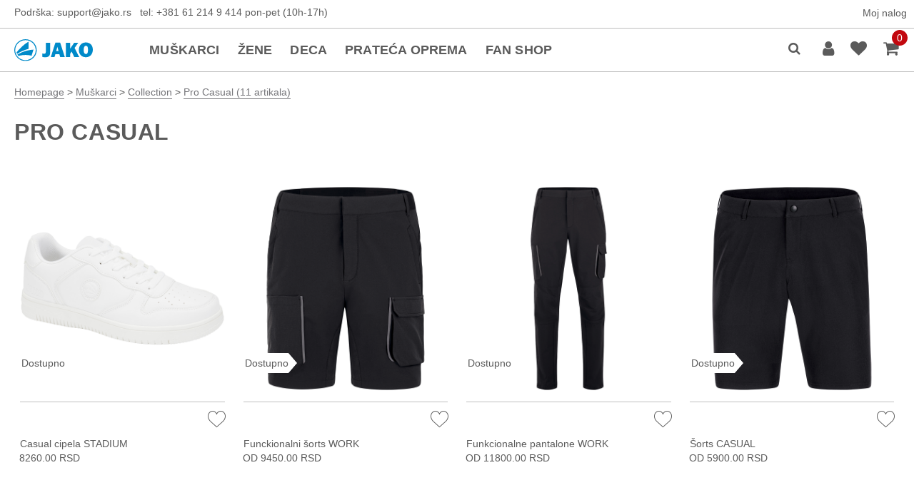

--- FILE ---
content_type: text/html; charset=UTF-8
request_url: https://jako.rs/kategorija/158/pro-casual
body_size: 222726
content:
<!doctype html>
<html class="no-js" lang="zxx">

<head>
    <meta charset="utf-8">
    <meta http-equiv="x-ua-compatible" content="ie=edge">
    
    <meta name="viewport" content="width=device-width, initial-scale=1, shrink-to-fit=no">
    <!-- Favicons -->




    <link rel="apple-touch-icon" sizes="180x180" href="https://jako.rs/images/apple-touch-icon.png">
    <link rel="icon" type="image/png" sizes="32x32" href="https://jako.rs/images/favicon-32x32.png">
    <link rel="icon" type="image/png" sizes="16x16" href="https://jako.rs/images/favicon-16x16.png">
    <link rel="mask-icon" href="https://jako.rs/images/safari-pinned-tab.svg" color="#008ac9">
    <link rel="shortcut icon" href="https://jako.rs/images/favicon.ico">

    <!-- ************************* CSS Files ************************* -->
    <link rel="stylesheet" href="https://jako.rs/plugins/swiper-slider/swiper-bundle.min.css" type="text/css">

    <link rel="stylesheet" href="https://jako.rs/plugins/fontawesome/font-awesome.min.css" type="text/css">


    <!-- Vendor CSS -->
    <link href="https://jako.rs/web_assets/css/bootstrap.css" rel="stylesheet" media="all">

    <link rel="stylesheet" href="https://jako.rs/css/print.css" type="text/css" media="print">

    <!-- Vendor CSS -->
    <link rel="stylesheet" href="https://jako.rs/web_assets/css/vendor.css">

    <!-- style css -->
    <link rel="stylesheet" href="https://jako.rs/web_assets/css/main.css">
    <link rel="stylesheet" href="https://jako.rs/web_assets/css/main2.css">

    <link rel="stylesheet" href="https://jako.rs/plugins/toastr/toastr.min.css" type="text/css">


    
    <script type="application/ld+json">{"@context":"https://schema.org","@type":"WebPage"}</script>
</head>

<body>

<!-- Preloader Start -->







<!-- Preloader End -->

<!-- Main Wrapper Start -->
<div class="wrapper">
    <!-- Header Start -->
    <header class="header--shop noprint">
    <div class="headerTop" style="">
        <div class="headerTop__left">
            
            
            
            
            
            
            
            <p>Podrška: support@jako.rs &nbsp; tel: +381 61 214 9 414 pon-pet (10h-17h)</p>
        </div>
        <div class="headerTop__right">
            <div class="headerTopNavigation">
                
                
                
                <ul>
                    <li>
                        <a href="https://jako.rs/moj-profil">
                            Moj nalog </a>
                    </li>
                </ul>
            </div>
        </div>
    </div>
    <div class="headerMain">
        <div class="headerMain__left">
            <div id="toggle_navigation" class="toggle_navigation visible-xs">
                <div id="mobileNav">
                    <input type="checkbox" id="top-nav"/>
                    <span class="hamburgerspan"></span>
                    <span class="hamburgerspan"></span>
                    <span class="hamburgerspan"></span>
                    <div id="menu-cont-1">
                        <ul class="menu-ul">
                            <li class="nav-item sub-menu"><a
                                    href="https://jako.rs/kategorija/3/muskarci"> Muškarci </a>
                                <input type="checkbox" id="menu-2"/>
                                <div id="menu-cont-2">
                                    <ul class="menu-ul">
                                        <label class="menu-label" for="menu-2">Nazad</label>
                                                                                    <li class="nav-item sub-menu"><a
                                                    href="https://jako.rs/kategorija/6/highlights">Highlights </a>
                                                <input type="checkbox" id="menu-6"/>
                                                <div id="menu-cont-2">
                                                    <ul class="menu-ul">
                                                        <label class="menu-label"
                                                               for="menu-6">Nazad</label>
                                                                                                                                                                                    <li class="nav-item"><a
                                                                        href="https://jako.rs/kategorija/7/novosti">Novosti</a>
                                                                </li>
                                                                                                                            <li class="nav-item"><a
                                                                        href="https://jako.rs/kategorija/105/najprodavaniji-modeli">Najprodavaniji modeli</a>
                                                                </li>
                                                                                                                                                                        </ul>
                                                </div>
                                            </li>
                                                                                <li class="nav-item sub-menu"><a
                                                    href="https://jako.rs/kategorija/8/sportska-oprema">Sportska oprema </a>
                                                <input type="checkbox" id="menu-8"/>
                                                <div id="menu-cont-2">
                                                    <ul class="menu-ul">
                                                        <label class="menu-label"
                                                               for="menu-8">Nazad</label>
                                                                                                                                                                                    <li class="nav-item"><a
                                                                        href="https://jako.rs/kategorija/31/majice">Majice</a>
                                                                </li>
                                                                                                                            <li class="nav-item"><a
                                                                        href="https://jako.rs/kategorija/32/gornji-delovi-za-trening">Gornji delovi za trening</a>
                                                                </li>
                                                                                                                            <li class="nav-item"><a
                                                                        href="https://jako.rs/kategorija/33/donji-delovi-za-trening">Donji delovi za trening</a>
                                                                </li>
                                                                                                                            <li class="nav-item"><a
                                                                        href="https://jako.rs/kategorija/34/funkcijski-ves">Funkcijski veš</a>
                                                                </li>
                                                                                                                            <li class="nav-item"><a
                                                                        href="https://jako.rs/kategorija/35/dresovi">Dresovi</a>
                                                                </li>
                                                                                                                            <li class="nav-item"><a
                                                                        href="https://jako.rs/kategorija/36/sortsevi">Šortsevi</a>
                                                                </li>
                                                                                                                            <li class="nav-item"><a
                                                                        href="https://jako.rs/kategorija/37/duksevi-i-duksevi-sa-kapuljacom">Duksevi i duksevi sa kapuljačom</a>
                                                                </li>
                                                                                                                            <li class="nav-item"><a
                                                                        href="https://jako.rs/kategorija/38/polo-majice">Polo majice</a>
                                                                </li>
                                                                                                                            <li class="nav-item"><a
                                                                        href="https://jako.rs/kategorija/39/jakne">Jakne</a>
                                                                </li>
                                                                                                                            <li class="nav-item"><a
                                                                        href="https://jako.rs/kategorija/40/trenerke-komplet">Trenerke komplet</a>
                                                                </li>
                                                                                                                            <li class="nav-item"><a
                                                                        href="https://jako.rs/kategorija/166/patike">Patike</a>
                                                                </li>
                                                                                                                                                                        </ul>
                                                </div>
                                            </li>
                                                                                <li class="nav-item sub-menu"><a
                                                    href="https://jako.rs/kategorija/9/basic-oprema">Basic oprema </a>
                                                <input type="checkbox" id="menu-9"/>
                                                <div id="menu-cont-2">
                                                    <ul class="menu-ul">
                                                        <label class="menu-label"
                                                               for="menu-9">Nazad</label>
                                                                                                                                                                                    <li class="nav-item"><a
                                                                        href="https://jako.rs/kategorija/41/majice">Majice</a>
                                                                </li>
                                                                                                                            <li class="nav-item"><a
                                                                        href="https://jako.rs/kategorija/42/polo-majice">Polo majice</a>
                                                                </li>
                                                                                                                            <li class="nav-item"><a
                                                                        href="https://jako.rs/kategorija/43/jakne-sa-kapuljacom">Jakne sa kapuljačom</a>
                                                                </li>
                                                                                                                            <li class="nav-item"><a
                                                                        href="https://jako.rs/kategorija/44/duksevi-i-duksevi-sa-kapuljacom">Duksevi i duksevi sa kapuljačom</a>
                                                                </li>
                                                                                                                            <li class="nav-item"><a
                                                                        href="https://jako.rs/kategorija/45/sortsevi">Šortsevi</a>
                                                                </li>
                                                                                                                            <li class="nav-item"><a
                                                                        href="https://jako.rs/kategorija/46/donji-delovi">Donji delovi</a>
                                                                </li>
                                                                                                                                                                        </ul>
                                                </div>
                                            </li>
                                                                                <li class="nav-item sub-menu"><a
                                                    href="https://jako.rs/kategorija/10/prateca-oprema">Prateća oprema </a>
                                                <input type="checkbox" id="menu-10"/>
                                                <div id="menu-cont-2">
                                                    <ul class="menu-ul">
                                                        <label class="menu-label"
                                                               for="menu-10">Nazad</label>
                                                                                                                                                                                    <li class="nav-item"><a
                                                                        href="https://jako.rs/kategorija/47/stucne">Štucne</a>
                                                                </li>
                                                                                                                            <li class="nav-item"><a
                                                                        href="https://jako.rs/kategorija/48/carape">Čarape</a>
                                                                </li>
                                                                                                                            <li class="nav-item"><a
                                                                        href="https://jako.rs/kategorija/49/rukavice">Rukavice</a>
                                                                </li>
                                                                                                                            <li class="nav-item"><a
                                                                        href="https://jako.rs/kategorija/50/kape">Kape</a>
                                                                </li>
                                                                                                                            <li class="nav-item"><a
                                                                        href="https://jako.rs/kategorija/51/okovratnik">Okovratnik</a>
                                                                </li>
                                                                                                                            <li class="nav-item"><a
                                                                        href="https://jako.rs/kategorija/52/kacketi">Kačketi</a>
                                                                </li>
                                                                                                                            <li class="nav-item"><a
                                                                        href="https://jako.rs/kategorija/53/papuce">Papuče</a>
                                                                </li>
                                                                                                                                                                        </ul>
                                                </div>
                                            </li>
                                                                                <li class="nav-item sub-menu"><a
                                                    href="https://jako.rs/kategorija/11/collection">Collection </a>
                                                <input type="checkbox" id="menu-11"/>
                                                <div id="menu-cont-2">
                                                    <ul class="menu-ul">
                                                        <label class="menu-label"
                                                               for="menu-11">Nazad</label>
                                                                                                                                                                                    <li class="nav-item"><a
                                                                        href="https://jako.rs/kategorija/178/dynamic">Dynamic</a>
                                                                </li>
                                                                                                                            <li class="nav-item"><a
                                                                        href="https://jako.rs/kategorija/175/iconic">Iconic</a>
                                                                </li>
                                                                                                                            <li class="nav-item"><a
                                                                        href="https://jako.rs/kategorija/159/retro">Retro</a>
                                                                </li>
                                                                                                                            <li class="nav-item"><a
                                                                        href="https://jako.rs/kategorija/158/pro-casual">Pro Casual</a>
                                                                </li>
                                                                                                                            <li class="nav-item"><a
                                                                        href="https://jako.rs/kategorija/157/teamline-power">Teamline Power</a>
                                                                </li>
                                                                                                                            <li class="nav-item"><a
                                                                        href="https://jako.rs/kategorija/137/premium">Premium</a>
                                                                </li>
                                                                                                                            <li class="nav-item"><a
                                                                        href="https://jako.rs/kategorija/136/classico">Classico</a>
                                                                </li>
                                                                                                                            <li class="nav-item"><a
                                                                        href="https://jako.rs/kategorija/135/striker-20">Striker 2.0</a>
                                                                </li>
                                                                                                                            <li class="nav-item"><a
                                                                        href="https://jako.rs/kategorija/134/base">Base</a>
                                                                </li>
                                                                                                                            <li class="nav-item"><a
                                                                        href="https://jako.rs/kategorija/133/champ-20">Champ 2.0</a>
                                                                </li>
                                                                                                                            <li class="nav-item"><a
                                                                        href="https://jako.rs/kategorija/132/challenge">Challenge</a>
                                                                </li>
                                                                                                                            <li class="nav-item"><a
                                                                        href="https://jako.rs/kategorija/78/performance">Performance</a>
                                                                </li>
                                                                                                                                                                        </ul>
                                                </div>
                                            </li>
                                                                    </div>
                            </li>

                            <li class="nav-item sub-menu"><a
                                    href="https://jako.rs/kategorija/2/zene"> Žene </a>
                                <input type="checkbox" id="menu-1"/>
                                <div id="menu-cont-1">
                                    <ul class="menu-ul">
                                        <label class="menu-label" for="menu-1">Nazad</label>
                                                                                    <li class="nav-item sub-menu"><a
                                                    href="https://jako.rs/kategorija/12/highlights">Highlights </a>
                                                <input type="checkbox" id="menu-12"/>
                                                <div id="menu-cont-1">
                                                    <ul class="menu-ul">
                                                        <label class="menu-label"
                                                               for="menu-12">Nazad</label>
                                                                                                                                                                                    <li class="nav-item"><a
                                                                        href="https://jako.rs/kategorija/13/novosti">Novosti</a>
                                                                </li>
                                                                                                                            <li class="nav-item"><a
                                                                        href="https://jako.rs/kategorija/106/najprodavaniji-modeli">Najprodavaniji modeli</a>
                                                                </li>
                                                                                                                                                                        </ul>
                                                </div>
                                            </li>
                                                                                <li class="nav-item sub-menu"><a
                                                    href="https://jako.rs/kategorija/14/sportska-oprema">Sportska oprema </a>
                                                <input type="checkbox" id="menu-14"/>
                                                <div id="menu-cont-1">
                                                    <ul class="menu-ul">
                                                        <label class="menu-label"
                                                               for="menu-14">Nazad</label>
                                                                                                                                                                                    <li class="nav-item"><a
                                                                        href="https://jako.rs/kategorija/56/donji-delovi-za-trening">Donji delovi za trening</a>
                                                                </li>
                                                                                                                            <li class="nav-item"><a
                                                                        href="https://jako.rs/kategorija/57/gornji-delovi-za-trening">Gornji delovi za trening</a>
                                                                </li>
                                                                                                                            <li class="nav-item"><a
                                                                        href="https://jako.rs/kategorija/58/funkcijski-ves">Funkcijski veš</a>
                                                                </li>
                                                                                                                            <li class="nav-item"><a
                                                                        href="https://jako.rs/kategorija/59/dresovi">Dresovi</a>
                                                                </li>
                                                                                                                            <li class="nav-item"><a
                                                                        href="https://jako.rs/kategorija/60/sortsevi">Šortsevi</a>
                                                                </li>
                                                                                                                            <li class="nav-item"><a
                                                                        href="https://jako.rs/kategorija/61/duksevi-i-duksevi-sa-kapuljacom">Duksevi i duksevi sa kapuljačom</a>
                                                                </li>
                                                                                                                            <li class="nav-item"><a
                                                                        href="https://jako.rs/kategorija/62/polo-majice">Polo majice</a>
                                                                </li>
                                                                                                                            <li class="nav-item"><a
                                                                        href="https://jako.rs/kategorija/63/jakne">Jakne</a>
                                                                </li>
                                                                                                                            <li class="nav-item"><a
                                                                        href="https://jako.rs/kategorija/64/trenerke-komplet">Trenerke komplet</a>
                                                                </li>
                                                                                                                            <li class="nav-item"><a
                                                                        href="https://jako.rs/kategorija/150/topovi">Topovi</a>
                                                                </li>
                                                                                                                            <li class="nav-item"><a
                                                                        href="https://jako.rs/kategorija/151/helanke">Helanke</a>
                                                                </li>
                                                                                                                            <li class="nav-item"><a
                                                                        href="https://jako.rs/kategorija/167/patike">Patike</a>
                                                                </li>
                                                                                                                                                                        </ul>
                                                </div>
                                            </li>
                                                                                <li class="nav-item sub-menu"><a
                                                    href="https://jako.rs/kategorija/15/basic-oprema">Basic oprema </a>
                                                <input type="checkbox" id="menu-15"/>
                                                <div id="menu-cont-1">
                                                    <ul class="menu-ul">
                                                        <label class="menu-label"
                                                               for="menu-15">Nazad</label>
                                                                                                                                                                                    <li class="nav-item"><a
                                                                        href="https://jako.rs/kategorija/65/majice">Majice</a>
                                                                </li>
                                                                                                                            <li class="nav-item"><a
                                                                        href="https://jako.rs/kategorija/66/polo-majice">Polo majice</a>
                                                                </li>
                                                                                                                            <li class="nav-item"><a
                                                                        href="https://jako.rs/kategorija/67/jakne-sa-kapuljacom">Jakne sa kapuljačom</a>
                                                                </li>
                                                                                                                            <li class="nav-item"><a
                                                                        href="https://jako.rs/kategorija/68/duksevi-i-duksevi-sa-kapuljacom">Duksevi i duksevi sa kapuljačom</a>
                                                                </li>
                                                                                                                            <li class="nav-item"><a
                                                                        href="https://jako.rs/kategorija/69/sortsevi">Šortsevi</a>
                                                                </li>
                                                                                                                            <li class="nav-item"><a
                                                                        href="https://jako.rs/kategorija/70/donji-delovi">Donji delovi</a>
                                                                </li>
                                                                                                                                                                        </ul>
                                                </div>
                                            </li>
                                                                                <li class="nav-item sub-menu"><a
                                                    href="https://jako.rs/kategorija/16/prateca-oprema">Prateća oprema </a>
                                                <input type="checkbox" id="menu-16"/>
                                                <div id="menu-cont-1">
                                                    <ul class="menu-ul">
                                                        <label class="menu-label"
                                                               for="menu-16">Nazad</label>
                                                                                                                                                                                    <li class="nav-item"><a
                                                                        href="https://jako.rs/kategorija/71/stucne">Štucne</a>
                                                                </li>
                                                                                                                            <li class="nav-item"><a
                                                                        href="https://jako.rs/kategorija/72/carape">Čarape</a>
                                                                </li>
                                                                                                                            <li class="nav-item"><a
                                                                        href="https://jako.rs/kategorija/73/rukavice">Rukavice</a>
                                                                </li>
                                                                                                                            <li class="nav-item"><a
                                                                        href="https://jako.rs/kategorija/74/kape">Kape</a>
                                                                </li>
                                                                                                                            <li class="nav-item"><a
                                                                        href="https://jako.rs/kategorija/75/okovratnik">Okovratnik</a>
                                                                </li>
                                                                                                                            <li class="nav-item"><a
                                                                        href="https://jako.rs/kategorija/76/kacketi">Kačketi</a>
                                                                </li>
                                                                                                                            <li class="nav-item"><a
                                                                        href="https://jako.rs/kategorija/77/papuce">Papuče</a>
                                                                </li>
                                                                                                                                                                        </ul>
                                                </div>
                                            </li>
                                                                                <li class="nav-item sub-menu"><a
                                                    href="https://jako.rs/kategorija/17/collection">Collection </a>
                                                <input type="checkbox" id="menu-17"/>
                                                <div id="menu-cont-1">
                                                    <ul class="menu-ul">
                                                        <label class="menu-label"
                                                               for="menu-17">Nazad</label>
                                                                                                                                                                                    <li class="nav-item"><a
                                                                        href="https://jako.rs/kategorija/179/dynamic">Dynamic</a>
                                                                </li>
                                                                                                                            <li class="nav-item"><a
                                                                        href="https://jako.rs/kategorija/176/iconic">Iconic</a>
                                                                </li>
                                                                                                                            <li class="nav-item"><a
                                                                        href="https://jako.rs/kategorija/164/retro">Retro</a>
                                                                </li>
                                                                                                                            <li class="nav-item"><a
                                                                        href="https://jako.rs/kategorija/162/pro-casual">Pro Casual</a>
                                                                </li>
                                                                                                                            <li class="nav-item"><a
                                                                        href="https://jako.rs/kategorija/160/teamline-power">Teamline Power</a>
                                                                </li>
                                                                                                                            <li class="nav-item"><a
                                                                        href="https://jako.rs/kategorija/143/premium">Premium</a>
                                                                </li>
                                                                                                                            <li class="nav-item"><a
                                                                        href="https://jako.rs/kategorija/142/classico">Classico</a>
                                                                </li>
                                                                                                                            <li class="nav-item"><a
                                                                        href="https://jako.rs/kategorija/141/striker-20">Striker 2.0</a>
                                                                </li>
                                                                                                                            <li class="nav-item"><a
                                                                        href="https://jako.rs/kategorija/140/base">Base</a>
                                                                </li>
                                                                                                                            <li class="nav-item"><a
                                                                        href="https://jako.rs/kategorija/139/champ-20">Champ 2.0</a>
                                                                </li>
                                                                                                                            <li class="nav-item"><a
                                                                        href="https://jako.rs/kategorija/138/challenge">Challenge</a>
                                                                </li>
                                                                                                                            <li class="nav-item"><a
                                                                        href="https://jako.rs/kategorija/54/performance">Performance</a>
                                                                </li>
                                                                                                                                                                        </ul>
                                                </div>
                                            </li>
                                                                    </div>
                            </li>

                            <li class="nav-item sub-menu"><a
                                    href="https://jako.rs/kategorija/4/deca"> Deca </a>
                                <input type="checkbox" id="menu-3"/>
                                <div id="menu-cont-3">
                                    <ul class="menu-ul">
                                        <label class="menu-label" for="menu-3">Nazad</label>
                                                                                    <li class="nav-item sub-menu"><a
                                                    href="https://jako.rs/kategorija/18/highlights">Highlights </a>
                                                <input type="checkbox" id="menu-18"/>
                                                <div id="menu-cont-3">
                                                    <ul class="menu-ul">
                                                        <label class="menu-label"
                                                               for="menu-18">Nazad</label>
                                                                                                                                                                                    <li class="nav-item"><a
                                                                        href="https://jako.rs/kategorija/19/novosti">Novosti</a>
                                                                </li>
                                                                                                                            <li class="nav-item"><a
                                                                        href="https://jako.rs/kategorija/107/najprodavaniji-modeli">Najprodavaniji modeli</a>
                                                                </li>
                                                                                                                                                                        </ul>
                                                </div>
                                            </li>
                                                                                <li class="nav-item sub-menu"><a
                                                    href="https://jako.rs/kategorija/20/sportska-oprema">Sportska oprema </a>
                                                <input type="checkbox" id="menu-20"/>
                                                <div id="menu-cont-3">
                                                    <ul class="menu-ul">
                                                        <label class="menu-label"
                                                               for="menu-20">Nazad</label>
                                                                                                                                                                                    <li class="nav-item"><a
                                                                        href="https://jako.rs/kategorija/79/majice">Majice</a>
                                                                </li>
                                                                                                                            <li class="nav-item"><a
                                                                        href="https://jako.rs/kategorija/80/gornji-delovi-za-trening">Gornji delovi za trening</a>
                                                                </li>
                                                                                                                            <li class="nav-item"><a
                                                                        href="https://jako.rs/kategorija/81/donji-delovi-za-trening">Donji delovi za trening</a>
                                                                </li>
                                                                                                                            <li class="nav-item"><a
                                                                        href="https://jako.rs/kategorija/82/funkcijski-ves">Funkcijski veš</a>
                                                                </li>
                                                                                                                            <li class="nav-item"><a
                                                                        href="https://jako.rs/kategorija/83/dresovi">Dresovi</a>
                                                                </li>
                                                                                                                            <li class="nav-item"><a
                                                                        href="https://jako.rs/kategorija/84/sortsevi">Šortsevi</a>
                                                                </li>
                                                                                                                            <li class="nav-item"><a
                                                                        href="https://jako.rs/kategorija/85/duksevi-i-duksevi-sa-kapuljacom">Duksevi i duksevi sa kapuljačom</a>
                                                                </li>
                                                                                                                            <li class="nav-item"><a
                                                                        href="https://jako.rs/kategorija/86/polo-majice">Polo majice</a>
                                                                </li>
                                                                                                                            <li class="nav-item"><a
                                                                        href="https://jako.rs/kategorija/87/jakne">Jakne</a>
                                                                </li>
                                                                                                                            <li class="nav-item"><a
                                                                        href="https://jako.rs/kategorija/88/trenerke-komplet">Trenerke komplet</a>
                                                                </li>
                                                                                                                            <li class="nav-item"><a
                                                                        href="https://jako.rs/kategorija/168/patike">Patike</a>
                                                                </li>
                                                                                                                                                                        </ul>
                                                </div>
                                            </li>
                                                                                <li class="nav-item sub-menu"><a
                                                    href="https://jako.rs/kategorija/21/basic-oprema">Basic oprema </a>
                                                <input type="checkbox" id="menu-21"/>
                                                <div id="menu-cont-3">
                                                    <ul class="menu-ul">
                                                        <label class="menu-label"
                                                               for="menu-21">Nazad</label>
                                                                                                                                                                                    <li class="nav-item"><a
                                                                        href="https://jako.rs/kategorija/89/majice">Majice</a>
                                                                </li>
                                                                                                                            <li class="nav-item"><a
                                                                        href="https://jako.rs/kategorija/90/polo-majice">Polo majice</a>
                                                                </li>
                                                                                                                            <li class="nav-item"><a
                                                                        href="https://jako.rs/kategorija/91/jakne-sa-kapuljacom">Jakne sa kapuljačom</a>
                                                                </li>
                                                                                                                            <li class="nav-item"><a
                                                                        href="https://jako.rs/kategorija/92/duksevi-i-duksevi-sa-kapuljacom">Duksevi i duksevi sa kapuljačom</a>
                                                                </li>
                                                                                                                            <li class="nav-item"><a
                                                                        href="https://jako.rs/kategorija/93/sortsevi">Šortsevi</a>
                                                                </li>
                                                                                                                            <li class="nav-item"><a
                                                                        href="https://jako.rs/kategorija/94/donji-delovi">Donji delovi</a>
                                                                </li>
                                                                                                                                                                        </ul>
                                                </div>
                                            </li>
                                                                                <li class="nav-item sub-menu"><a
                                                    href="https://jako.rs/kategorija/22/prateca-oprema">Prateća oprema </a>
                                                <input type="checkbox" id="menu-22"/>
                                                <div id="menu-cont-3">
                                                    <ul class="menu-ul">
                                                        <label class="menu-label"
                                                               for="menu-22">Nazad</label>
                                                                                                                                                                                    <li class="nav-item"><a
                                                                        href="https://jako.rs/kategorija/98/carape">Čarape</a>
                                                                </li>
                                                                                                                            <li class="nav-item"><a
                                                                        href="https://jako.rs/kategorija/97/stucne">Štucne</a>
                                                                </li>
                                                                                                                            <li class="nav-item"><a
                                                                        href="https://jako.rs/kategorija/99/rukavice">Rukavice</a>
                                                                </li>
                                                                                                                            <li class="nav-item"><a
                                                                        href="https://jako.rs/kategorija/100/kape">Kape</a>
                                                                </li>
                                                                                                                            <li class="nav-item"><a
                                                                        href="https://jako.rs/kategorija/101/okovratnik">Okovratnik</a>
                                                                </li>
                                                                                                                            <li class="nav-item"><a
                                                                        href="https://jako.rs/kategorija/102/kacketi">Kačketi</a>
                                                                </li>
                                                                                                                            <li class="nav-item"><a
                                                                        href="https://jako.rs/kategorija/103/papuce">Papuče</a>
                                                                </li>
                                                                                                                                                                        </ul>
                                                </div>
                                            </li>
                                                                                <li class="nav-item sub-menu"><a
                                                    href="https://jako.rs/kategorija/23/collection">Collection </a>
                                                <input type="checkbox" id="menu-23"/>
                                                <div id="menu-cont-3">
                                                    <ul class="menu-ul">
                                                        <label class="menu-label"
                                                               for="menu-23">Nazad</label>
                                                                                                                                                                                    <li class="nav-item"><a
                                                                        href="https://jako.rs/kategorija/180/dynamic">Dynamic</a>
                                                                </li>
                                                                                                                            <li class="nav-item"><a
                                                                        href="https://jako.rs/kategorija/177/iconic">Iconic</a>
                                                                </li>
                                                                                                                            <li class="nav-item"><a
                                                                        href="https://jako.rs/kategorija/165/retro">Retro</a>
                                                                </li>
                                                                                                                            <li class="nav-item"><a
                                                                        href="https://jako.rs/kategorija/163/pro-casual">Pro Casual</a>
                                                                </li>
                                                                                                                            <li class="nav-item"><a
                                                                        href="https://jako.rs/kategorija/161/teamline-power">Teamline Power</a>
                                                                </li>
                                                                                                                            <li class="nav-item"><a
                                                                        href="https://jako.rs/kategorija/149/classico">Classico</a>
                                                                </li>
                                                                                                                            <li class="nav-item"><a
                                                                        href="https://jako.rs/kategorija/148/striker-20">Striker 2.0</a>
                                                                </li>
                                                                                                                            <li class="nav-item"><a
                                                                        href="https://jako.rs/kategorija/147/base">Base</a>
                                                                </li>
                                                                                                                            <li class="nav-item"><a
                                                                        href="https://jako.rs/kategorija/146/champ-20">Champ 2.0</a>
                                                                </li>
                                                                                                                            <li class="nav-item"><a
                                                                        href="https://jako.rs/kategorija/145/challenge">Challenge</a>
                                                                </li>
                                                                                                                            <li class="nav-item"><a
                                                                        href="https://jako.rs/kategorija/104/performance">Performance</a>
                                                                </li>
                                                                                                                                                                        </ul>
                                                </div>
                                            </li>
                                                                    </div>
                            </li>

                            <li class="nav-item sub-menu"><a
                                    href="https://jako.rs/kategorija/5/prateca-oprema"> Prateća
                                    oprema </a>
                                <input type="checkbox" id="menu-4"/>
                                <div id="menu-cont-3">
                                    <ul class="menu-ul">
                                        <label class="menu-label" for="menu-4">Nazad</label>
                                                                                    <li class="nav-item sub-menu"><a
                                                    href="https://jako.rs/kategorija/24/highlights">Highlights </a>
                                                <input type="checkbox" id="menu-24"/>
                                                <div id="menu-cont-3">
                                                    <ul class="menu-ul">
                                                        <label class="menu-label"
                                                               for="menu-24">Nazad</label>
                                                                                                                    <li class="nav-item"><a
                                                                    href="https://jako.rs/kategorija/108/novosti">Novosti</a>
                                                            </li>
                                                                                                                    <li class="nav-item"><a
                                                                    href="https://jako.rs/kategorija/109/najprodavaniji-modeli">Najprodavaniji modeli</a>
                                                            </li>
                                                                                                            </ul>
                                                </div>
                                            </li>
                                                                                <li class="nav-item sub-menu"><a
                                                    href="https://jako.rs/kategorija/27/torbe">Torbe </a>
                                                <input type="checkbox" id="menu-27"/>
                                                <div id="menu-cont-3">
                                                    <ul class="menu-ul">
                                                        <label class="menu-label"
                                                               for="menu-27">Nazad</label>
                                                                                                                    <li class="nav-item"><a
                                                                    href="https://jako.rs/kategorija/111/sportska-torba">Sportska torba</a>
                                                            </li>
                                                                                                                    <li class="nav-item"><a
                                                                    href="https://jako.rs/kategorija/112/neseser">Neseser</a>
                                                            </li>
                                                                                                                    <li class="nav-item"><a
                                                                    href="https://jako.rs/kategorija/113/putne-torbe">Putne torbe</a>
                                                            </li>
                                                                                                                    <li class="nav-item"><a
                                                                    href="https://jako.rs/kategorija/114/ranac">Ranac</a>
                                                            </li>
                                                                                                                    <li class="nav-item"><a
                                                                    href="https://jako.rs/kategorija/115/dzak-za-patike">Džak za patike</a>
                                                            </li>
                                                                                                            </ul>
                                                </div>
                                            </li>
                                                                                <li class="nav-item sub-menu"><a
                                                    href="https://jako.rs/kategorija/28/lopte">Lopte </a>
                                                <input type="checkbox" id="menu-28"/>
                                                <div id="menu-cont-3">
                                                    <ul class="menu-ul">
                                                        <label class="menu-label"
                                                               for="menu-28">Nazad</label>
                                                                                                                    <li class="nav-item"><a
                                                                    href="https://jako.rs/kategorija/116/futsal">Futsal</a>
                                                            </li>
                                                                                                                    <li class="nav-item"><a
                                                                    href="https://jako.rs/kategorija/117/fudbal-lopte">Fudbal lopte</a>
                                                            </li>
                                                                                                                    <li class="nav-item"><a
                                                                    href="https://jako.rs/kategorija/118/mini-lopte">Mini lopte</a>
                                                            </li>
                                                                                                                    <li class="nav-item"><a
                                                                    href="https://jako.rs/kategorija/119/oprema-za-lopte">Oprema za lopte</a>
                                                            </li>
                                                                                                            </ul>
                                                </div>
                                            </li>
                                                                                <li class="nav-item sub-menu"><a
                                                    href="https://jako.rs/kategorija/29/ostalo">Ostalo </a>
                                                <input type="checkbox" id="menu-29"/>
                                                <div id="menu-cont-3">
                                                    <ul class="menu-ul">
                                                        <label class="menu-label"
                                                               for="menu-29">Nazad</label>
                                                                                                                    <li class="nav-item"><a
                                                                    href="https://jako.rs/kategorija/120/kostobrani">Kostobrani</a>
                                                            </li>
                                                                                                                    <li class="nav-item"><a
                                                                    href="https://jako.rs/kategorija/121/rukavice-za-golmane">Rukavice za golmane</a>
                                                            </li>
                                                                                                                    <li class="nav-item"><a
                                                                    href="https://jako.rs/kategorija/122/patike-papuce">Patike-papuče</a>
                                                            </li>
                                                                                                                    <li class="nav-item"><a
                                                                    href="https://jako.rs/kategorija/123/pomagala-za-trening">Pomagala za trening</a>
                                                            </li>
                                                                                                                    <li class="nav-item"><a
                                                                    href="https://jako.rs/kategorija/169/patike">Patike</a>
                                                            </li>
                                                                                                            </ul>
                                                </div>
                                            </li>
                                                                    </div>
                            </li>
                            <li class="nav-item sub-menu">
                                <a href=" https://jako.rs/kategorija/30/fan-shop"> Fan
                                    shop </a>
                                <input type="checkbox" id="menu-5"/>
                                <div id="menu-cont-3">
                                    <ul class="menu-ul">
                                        <label class="menu-label" for="menu-5">Nazad</label>
                                                                                    <li class="nav-item sub-menu"><a
                                                    href="https://jako.rs/kategorija/125/fk-radnik-surdulica">FK Radnik Surdulica </a>
                                                <input type="checkbox" id="menu-125"/>
                                                <div id="menu-cont-3">
                                                    <ul class="menu-ul">
                                                        <label class="menu-label"
                                                               for="menu-125">Nazad</label>
                                                                                                            </ul>
                                                </div>
                                            </li>
                                                                    </div>
                            </li>
                                                    </ul>
                    </div>
                </div>
            </div>
            <div class="headerLogo">
                <a href="https://jako.rs">
                    <div class="component logo">
                        <div class="textcontent">
                            <img alt="Logo JAKO"
                                 src="https://jako.rs/images/logo-blue.svg"
                                 style="height: 40px; width: 140px;">
                        </div>
                    </div>
                </a>
            </div>
            <nav id="primary_navigation" class="primaryNavigation">
                <ul class="level_1">
                    <li class="level_1 man"><a href="https://jako.rs/kategorija/3/muskarci">MUŠKARCI</a>
                    </li>
                    <li class="level_1 woman"><a href="https://jako.rs/kategorija/2/zene">ŽENE</a>
                    </li>
                    <li class="level_1 deca"><a
                            href="https://jako.rs/kategorija/4/deca">DECA</a>
                    </li>
                    <li class="level_1 prateca"><a
                            href="https://jako.rs/kategorija/5/prateca-oprema">PRATEĆA OPREMA</a>
                    </li>
                    <li class="level_1 fan"><a href="https://jako.rs/kategorija/30/fan-shop">FAN
                            SHOP</a>
                    </li>
                                    </ul>
                <div class="nav-hover man-drop" style="display: none">
                                            <div class="level-1">
                            <a href="https://jako.rs/kategorija/6/highlights"><h2
                                    class="highlights"> HIGHLIGHTS </h2></a>
                                                                                                <a href="https://jako.rs/kategorija/7/novosti">
                                        <p class="level-2">
                                            Novosti
                                        </p>
                                    </a>
                                                                    <a href="https://jako.rs/kategorija/105/najprodavaniji-modeli">
                                        <p class="level-2">
                                            Najprodavaniji modeli
                                        </p>
                                    </a>
                                                                                    </div>
                                            <div class="level-1">
                            <a href="https://jako.rs/kategorija/8/sportska-oprema"><h2
                                    class="highlights"> SPORTSKA OPREMA </h2></a>
                                                                                                <a href="https://jako.rs/kategorija/31/majice">
                                        <p class="level-2">
                                            Majice
                                        </p>
                                    </a>
                                                                    <a href="https://jako.rs/kategorija/32/gornji-delovi-za-trening">
                                        <p class="level-2">
                                            Gornji delovi za trening
                                        </p>
                                    </a>
                                                                    <a href="https://jako.rs/kategorija/33/donji-delovi-za-trening">
                                        <p class="level-2">
                                            Donji delovi za trening
                                        </p>
                                    </a>
                                                                    <a href="https://jako.rs/kategorija/34/funkcijski-ves">
                                        <p class="level-2">
                                            Funkcijski veš
                                        </p>
                                    </a>
                                                                    <a href="https://jako.rs/kategorija/35/dresovi">
                                        <p class="level-2">
                                            Dresovi
                                        </p>
                                    </a>
                                                                    <a href="https://jako.rs/kategorija/36/sortsevi">
                                        <p class="level-2">
                                            Šortsevi
                                        </p>
                                    </a>
                                                                    <a href="https://jako.rs/kategorija/37/duksevi-i-duksevi-sa-kapuljacom">
                                        <p class="level-2">
                                            Duksevi i duksevi sa kapuljačom
                                        </p>
                                    </a>
                                                                    <a href="https://jako.rs/kategorija/38/polo-majice">
                                        <p class="level-2">
                                            Polo majice
                                        </p>
                                    </a>
                                                                    <a href="https://jako.rs/kategorija/39/jakne">
                                        <p class="level-2">
                                            Jakne
                                        </p>
                                    </a>
                                                                    <a href="https://jako.rs/kategorija/40/trenerke-komplet">
                                        <p class="level-2">
                                            Trenerke komplet
                                        </p>
                                    </a>
                                                                    <a href="https://jako.rs/kategorija/166/patike">
                                        <p class="level-2">
                                            Patike
                                        </p>
                                    </a>
                                                                                    </div>
                                            <div class="level-1">
                            <a href="https://jako.rs/kategorija/9/basic-oprema"><h2
                                    class="highlights"> BASIC OPREMA </h2></a>
                                                                                                <a href="https://jako.rs/kategorija/41/majice">
                                        <p class="level-2">
                                            Majice
                                        </p>
                                    </a>
                                                                    <a href="https://jako.rs/kategorija/42/polo-majice">
                                        <p class="level-2">
                                            Polo majice
                                        </p>
                                    </a>
                                                                    <a href="https://jako.rs/kategorija/43/jakne-sa-kapuljacom">
                                        <p class="level-2">
                                            Jakne sa kapuljačom
                                        </p>
                                    </a>
                                                                    <a href="https://jako.rs/kategorija/44/duksevi-i-duksevi-sa-kapuljacom">
                                        <p class="level-2">
                                            Duksevi i duksevi sa kapuljačom
                                        </p>
                                    </a>
                                                                    <a href="https://jako.rs/kategorija/45/sortsevi">
                                        <p class="level-2">
                                            Šortsevi
                                        </p>
                                    </a>
                                                                    <a href="https://jako.rs/kategorija/46/donji-delovi">
                                        <p class="level-2">
                                            Donji delovi
                                        </p>
                                    </a>
                                                                                    </div>
                                            <div class="level-1">
                            <a href="https://jako.rs/kategorija/10/prateca-oprema"><h2
                                    class="highlights"> PRATEćA OPREMA </h2></a>
                                                                                                <a href="https://jako.rs/kategorija/47/stucne">
                                        <p class="level-2">
                                            Štucne
                                        </p>
                                    </a>
                                                                    <a href="https://jako.rs/kategorija/48/carape">
                                        <p class="level-2">
                                            Čarape
                                        </p>
                                    </a>
                                                                    <a href="https://jako.rs/kategorija/49/rukavice">
                                        <p class="level-2">
                                            Rukavice
                                        </p>
                                    </a>
                                                                    <a href="https://jako.rs/kategorija/50/kape">
                                        <p class="level-2">
                                            Kape
                                        </p>
                                    </a>
                                                                    <a href="https://jako.rs/kategorija/51/okovratnik">
                                        <p class="level-2">
                                            Okovratnik
                                        </p>
                                    </a>
                                                                    <a href="https://jako.rs/kategorija/52/kacketi">
                                        <p class="level-2">
                                            Kačketi
                                        </p>
                                    </a>
                                                                    <a href="https://jako.rs/kategorija/53/papuce">
                                        <p class="level-2">
                                            Papuče
                                        </p>
                                    </a>
                                                                                    </div>
                                            <div class="level-1">
                            <a href="https://jako.rs/kategorija/11/collection"><h2
                                    class="highlights"> COLLECTION </h2></a>
                                                                                                <a href="https://jako.rs/kategorija/178/dynamic">
                                        <p class="level-2">
                                            Dynamic
                                        </p>
                                    </a>
                                                                    <a href="https://jako.rs/kategorija/175/iconic">
                                        <p class="level-2">
                                            Iconic
                                        </p>
                                    </a>
                                                                    <a href="https://jako.rs/kategorija/159/retro">
                                        <p class="level-2">
                                            Retro
                                        </p>
                                    </a>
                                                                    <a href="https://jako.rs/kategorija/158/pro-casual">
                                        <p class="level-2">
                                            Pro Casual
                                        </p>
                                    </a>
                                                                    <a href="https://jako.rs/kategorija/157/teamline-power">
                                        <p class="level-2">
                                            Teamline Power
                                        </p>
                                    </a>
                                                                    <a href="https://jako.rs/kategorija/137/premium">
                                        <p class="level-2">
                                            Premium
                                        </p>
                                    </a>
                                                                    <a href="https://jako.rs/kategorija/136/classico">
                                        <p class="level-2">
                                            Classico
                                        </p>
                                    </a>
                                                                    <a href="https://jako.rs/kategorija/135/striker-20">
                                        <p class="level-2">
                                            Striker 2.0
                                        </p>
                                    </a>
                                                                    <a href="https://jako.rs/kategorija/134/base">
                                        <p class="level-2">
                                            Base
                                        </p>
                                    </a>
                                                                    <a href="https://jako.rs/kategorija/133/champ-20">
                                        <p class="level-2">
                                            Champ 2.0
                                        </p>
                                    </a>
                                                                    <a href="https://jako.rs/kategorija/132/challenge">
                                        <p class="level-2">
                                            Challenge
                                        </p>
                                    </a>
                                                                    <a href="https://jako.rs/kategorija/78/performance">
                                        <p class="level-2">
                                            Performance
                                        </p>
                                    </a>
                                                                                    </div>
                                    </div>
                <div class="nav-hover woman-drop" style="display: none">
                                            <div class="level-1">
                            <a href="https://jako.rs/kategorija/12/highlights"><h2
                                    class="highlights"> HIGHLIGHTS </h2></a>
                                                                                                <a href="https://jako.rs/kategorija/13/novosti">
                                        <p class="level-2">
                                            Novosti
                                        </p>
                                    </a>
                                                                    <a href="https://jako.rs/kategorija/106/najprodavaniji-modeli">
                                        <p class="level-2">
                                            Najprodavaniji modeli
                                        </p>
                                    </a>
                                                                                    </div>
                                            <div class="level-1">
                            <a href="https://jako.rs/kategorija/14/sportska-oprema"><h2
                                    class="highlights"> SPORTSKA OPREMA </h2></a>
                                                                                                <a href="https://jako.rs/kategorija/56/donji-delovi-za-trening">
                                        <p class="level-2">
                                            Donji delovi za trening
                                        </p>
                                    </a>
                                                                    <a href="https://jako.rs/kategorija/57/gornji-delovi-za-trening">
                                        <p class="level-2">
                                            Gornji delovi za trening
                                        </p>
                                    </a>
                                                                    <a href="https://jako.rs/kategorija/58/funkcijski-ves">
                                        <p class="level-2">
                                            Funkcijski veš
                                        </p>
                                    </a>
                                                                    <a href="https://jako.rs/kategorija/59/dresovi">
                                        <p class="level-2">
                                            Dresovi
                                        </p>
                                    </a>
                                                                    <a href="https://jako.rs/kategorija/60/sortsevi">
                                        <p class="level-2">
                                            Šortsevi
                                        </p>
                                    </a>
                                                                    <a href="https://jako.rs/kategorija/61/duksevi-i-duksevi-sa-kapuljacom">
                                        <p class="level-2">
                                            Duksevi i duksevi sa kapuljačom
                                        </p>
                                    </a>
                                                                    <a href="https://jako.rs/kategorija/62/polo-majice">
                                        <p class="level-2">
                                            Polo majice
                                        </p>
                                    </a>
                                                                    <a href="https://jako.rs/kategorija/63/jakne">
                                        <p class="level-2">
                                            Jakne
                                        </p>
                                    </a>
                                                                    <a href="https://jako.rs/kategorija/64/trenerke-komplet">
                                        <p class="level-2">
                                            Trenerke komplet
                                        </p>
                                    </a>
                                                                    <a href="https://jako.rs/kategorija/150/topovi">
                                        <p class="level-2">
                                            Topovi
                                        </p>
                                    </a>
                                                                    <a href="https://jako.rs/kategorija/151/helanke">
                                        <p class="level-2">
                                            Helanke
                                        </p>
                                    </a>
                                                                    <a href="https://jako.rs/kategorija/167/patike">
                                        <p class="level-2">
                                            Patike
                                        </p>
                                    </a>
                                                                                    </div>
                                            <div class="level-1">
                            <a href="https://jako.rs/kategorija/15/basic-oprema"><h2
                                    class="highlights"> BASIC OPREMA </h2></a>
                                                                                                <a href="https://jako.rs/kategorija/65/majice">
                                        <p class="level-2">
                                            Majice
                                        </p>
                                    </a>
                                                                    <a href="https://jako.rs/kategorija/66/polo-majice">
                                        <p class="level-2">
                                            Polo majice
                                        </p>
                                    </a>
                                                                    <a href="https://jako.rs/kategorija/67/jakne-sa-kapuljacom">
                                        <p class="level-2">
                                            Jakne sa kapuljačom
                                        </p>
                                    </a>
                                                                    <a href="https://jako.rs/kategorija/68/duksevi-i-duksevi-sa-kapuljacom">
                                        <p class="level-2">
                                            Duksevi i duksevi sa kapuljačom
                                        </p>
                                    </a>
                                                                    <a href="https://jako.rs/kategorija/69/sortsevi">
                                        <p class="level-2">
                                            Šortsevi
                                        </p>
                                    </a>
                                                                    <a href="https://jako.rs/kategorija/70/donji-delovi">
                                        <p class="level-2">
                                            Donji delovi
                                        </p>
                                    </a>
                                                                                    </div>
                                            <div class="level-1">
                            <a href="https://jako.rs/kategorija/16/prateca-oprema"><h2
                                    class="highlights"> PRATEćA OPREMA </h2></a>
                                                                                                <a href="https://jako.rs/kategorija/71/stucne">
                                        <p class="level-2">
                                            Štucne
                                        </p>
                                    </a>
                                                                    <a href="https://jako.rs/kategorija/72/carape">
                                        <p class="level-2">
                                            Čarape
                                        </p>
                                    </a>
                                                                    <a href="https://jako.rs/kategorija/73/rukavice">
                                        <p class="level-2">
                                            Rukavice
                                        </p>
                                    </a>
                                                                    <a href="https://jako.rs/kategorija/74/kape">
                                        <p class="level-2">
                                            Kape
                                        </p>
                                    </a>
                                                                    <a href="https://jako.rs/kategorija/75/okovratnik">
                                        <p class="level-2">
                                            Okovratnik
                                        </p>
                                    </a>
                                                                    <a href="https://jako.rs/kategorija/76/kacketi">
                                        <p class="level-2">
                                            Kačketi
                                        </p>
                                    </a>
                                                                    <a href="https://jako.rs/kategorija/77/papuce">
                                        <p class="level-2">
                                            Papuče
                                        </p>
                                    </a>
                                                                                    </div>
                                            <div class="level-1">
                            <a href="https://jako.rs/kategorija/17/collection"><h2
                                    class="highlights"> COLLECTION </h2></a>
                                                                                                <a href="https://jako.rs/kategorija/179/dynamic">
                                        <p class="level-2">
                                            Dynamic
                                        </p>
                                    </a>
                                                                    <a href="https://jako.rs/kategorija/176/iconic">
                                        <p class="level-2">
                                            Iconic
                                        </p>
                                    </a>
                                                                    <a href="https://jako.rs/kategorija/164/retro">
                                        <p class="level-2">
                                            Retro
                                        </p>
                                    </a>
                                                                    <a href="https://jako.rs/kategorija/162/pro-casual">
                                        <p class="level-2">
                                            Pro Casual
                                        </p>
                                    </a>
                                                                    <a href="https://jako.rs/kategorija/160/teamline-power">
                                        <p class="level-2">
                                            Teamline Power
                                        </p>
                                    </a>
                                                                    <a href="https://jako.rs/kategorija/143/premium">
                                        <p class="level-2">
                                            Premium
                                        </p>
                                    </a>
                                                                    <a href="https://jako.rs/kategorija/142/classico">
                                        <p class="level-2">
                                            Classico
                                        </p>
                                    </a>
                                                                    <a href="https://jako.rs/kategorija/141/striker-20">
                                        <p class="level-2">
                                            Striker 2.0
                                        </p>
                                    </a>
                                                                    <a href="https://jako.rs/kategorija/140/base">
                                        <p class="level-2">
                                            Base
                                        </p>
                                    </a>
                                                                    <a href="https://jako.rs/kategorija/139/champ-20">
                                        <p class="level-2">
                                            Champ 2.0
                                        </p>
                                    </a>
                                                                    <a href="https://jako.rs/kategorija/138/challenge">
                                        <p class="level-2">
                                            Challenge
                                        </p>
                                    </a>
                                                                    <a href="https://jako.rs/kategorija/54/performance">
                                        <p class="level-2">
                                            Performance
                                        </p>
                                    </a>
                                                                                    </div>
                                    </div>
                <div class="nav-hover deca-drop" style="display: none">
                                            <div class="level-1">
                            <a href="https://jako.rs/kategorija/18/highlights"><h2
                                    class="highlights"> HIGHLIGHTS </h2></a>
                                                                                                <a href="https://jako.rs/kategorija/19/novosti">
                                        <p class="level-2">
                                            Novosti
                                        </p>
                                    </a>
                                                                    <a href="https://jako.rs/kategorija/107/najprodavaniji-modeli">
                                        <p class="level-2">
                                            Najprodavaniji modeli
                                        </p>
                                    </a>
                                                                                    </div>
                                            <div class="level-1">
                            <a href="https://jako.rs/kategorija/20/sportska-oprema"><h2
                                    class="highlights"> SPORTSKA OPREMA </h2></a>
                                                                                                <a href="https://jako.rs/kategorija/79/majice">
                                        <p class="level-2">
                                            Majice
                                        </p>
                                    </a>
                                                                    <a href="https://jako.rs/kategorija/80/gornji-delovi-za-trening">
                                        <p class="level-2">
                                            Gornji delovi za trening
                                        </p>
                                    </a>
                                                                    <a href="https://jako.rs/kategorija/81/donji-delovi-za-trening">
                                        <p class="level-2">
                                            Donji delovi za trening
                                        </p>
                                    </a>
                                                                    <a href="https://jako.rs/kategorija/82/funkcijski-ves">
                                        <p class="level-2">
                                            Funkcijski veš
                                        </p>
                                    </a>
                                                                    <a href="https://jako.rs/kategorija/83/dresovi">
                                        <p class="level-2">
                                            Dresovi
                                        </p>
                                    </a>
                                                                    <a href="https://jako.rs/kategorija/84/sortsevi">
                                        <p class="level-2">
                                            Šortsevi
                                        </p>
                                    </a>
                                                                    <a href="https://jako.rs/kategorija/85/duksevi-i-duksevi-sa-kapuljacom">
                                        <p class="level-2">
                                            Duksevi i duksevi sa kapuljačom
                                        </p>
                                    </a>
                                                                    <a href="https://jako.rs/kategorija/86/polo-majice">
                                        <p class="level-2">
                                            Polo majice
                                        </p>
                                    </a>
                                                                    <a href="https://jako.rs/kategorija/87/jakne">
                                        <p class="level-2">
                                            Jakne
                                        </p>
                                    </a>
                                                                    <a href="https://jako.rs/kategorija/88/trenerke-komplet">
                                        <p class="level-2">
                                            Trenerke komplet
                                        </p>
                                    </a>
                                                                    <a href="https://jako.rs/kategorija/168/patike">
                                        <p class="level-2">
                                            Patike
                                        </p>
                                    </a>
                                                                                    </div>
                                            <div class="level-1">
                            <a href="https://jako.rs/kategorija/21/basic-oprema"><h2
                                    class="highlights"> BASIC OPREMA </h2></a>
                                                                                                <a href="https://jako.rs/kategorija/89/majice">
                                        <p class="level-2">
                                            Majice
                                        </p>
                                    </a>
                                                                    <a href="https://jako.rs/kategorija/90/polo-majice">
                                        <p class="level-2">
                                            Polo majice
                                        </p>
                                    </a>
                                                                    <a href="https://jako.rs/kategorija/91/jakne-sa-kapuljacom">
                                        <p class="level-2">
                                            Jakne sa kapuljačom
                                        </p>
                                    </a>
                                                                    <a href="https://jako.rs/kategorija/92/duksevi-i-duksevi-sa-kapuljacom">
                                        <p class="level-2">
                                            Duksevi i duksevi sa kapuljačom
                                        </p>
                                    </a>
                                                                    <a href="https://jako.rs/kategorija/93/sortsevi">
                                        <p class="level-2">
                                            Šortsevi
                                        </p>
                                    </a>
                                                                    <a href="https://jako.rs/kategorija/94/donji-delovi">
                                        <p class="level-2">
                                            Donji delovi
                                        </p>
                                    </a>
                                                                                    </div>
                                            <div class="level-1">
                            <a href="https://jako.rs/kategorija/22/prateca-oprema"><h2
                                    class="highlights"> PRATEćA OPREMA </h2></a>
                                                                                                <a href="https://jako.rs/kategorija/98/carape">
                                        <p class="level-2">
                                            Čarape
                                        </p>
                                    </a>
                                                                    <a href="https://jako.rs/kategorija/97/stucne">
                                        <p class="level-2">
                                            Štucne
                                        </p>
                                    </a>
                                                                    <a href="https://jako.rs/kategorija/99/rukavice">
                                        <p class="level-2">
                                            Rukavice
                                        </p>
                                    </a>
                                                                    <a href="https://jako.rs/kategorija/100/kape">
                                        <p class="level-2">
                                            Kape
                                        </p>
                                    </a>
                                                                    <a href="https://jako.rs/kategorija/101/okovratnik">
                                        <p class="level-2">
                                            Okovratnik
                                        </p>
                                    </a>
                                                                    <a href="https://jako.rs/kategorija/102/kacketi">
                                        <p class="level-2">
                                            Kačketi
                                        </p>
                                    </a>
                                                                    <a href="https://jako.rs/kategorija/103/papuce">
                                        <p class="level-2">
                                            Papuče
                                        </p>
                                    </a>
                                                                                    </div>
                                            <div class="level-1">
                            <a href="https://jako.rs/kategorija/23/collection"><h2
                                    class="highlights"> COLLECTION </h2></a>
                                                                                                <a href="https://jako.rs/kategorija/180/dynamic">
                                        <p class="level-2">
                                            Dynamic
                                        </p>
                                    </a>
                                                                    <a href="https://jako.rs/kategorija/177/iconic">
                                        <p class="level-2">
                                            Iconic
                                        </p>
                                    </a>
                                                                    <a href="https://jako.rs/kategorija/165/retro">
                                        <p class="level-2">
                                            Retro
                                        </p>
                                    </a>
                                                                    <a href="https://jako.rs/kategorija/163/pro-casual">
                                        <p class="level-2">
                                            Pro Casual
                                        </p>
                                    </a>
                                                                    <a href="https://jako.rs/kategorija/161/teamline-power">
                                        <p class="level-2">
                                            Teamline Power
                                        </p>
                                    </a>
                                                                    <a href="https://jako.rs/kategorija/149/classico">
                                        <p class="level-2">
                                            Classico
                                        </p>
                                    </a>
                                                                    <a href="https://jako.rs/kategorija/148/striker-20">
                                        <p class="level-2">
                                            Striker 2.0
                                        </p>
                                    </a>
                                                                    <a href="https://jako.rs/kategorija/147/base">
                                        <p class="level-2">
                                            Base
                                        </p>
                                    </a>
                                                                    <a href="https://jako.rs/kategorija/146/champ-20">
                                        <p class="level-2">
                                            Champ 2.0
                                        </p>
                                    </a>
                                                                    <a href="https://jako.rs/kategorija/145/challenge">
                                        <p class="level-2">
                                            Challenge
                                        </p>
                                    </a>
                                                                    <a href="https://jako.rs/kategorija/104/performance">
                                        <p class="level-2">
                                            Performance
                                        </p>
                                    </a>
                                                                                    </div>
                                    </div>
                <div class="nav-hover prateca-drop" style="display: none">
                                            <div class="level-1">
                            <a href="https://jako.rs/kategorija/24/highlights"><h2
                                    class="highlights"> HIGHLIGHTS </h2></a>
                                                            <a href="https://jako.rs/kategorija/108/novosti">
                                    <p class="level-2">
                                        Novosti
                                    </p>
                                </a>
                                                            <a href="https://jako.rs/kategorija/109/najprodavaniji-modeli">
                                    <p class="level-2">
                                        Najprodavaniji modeli
                                    </p>
                                </a>
                                                    </div>
                                            <div class="level-1">
                            <a href="https://jako.rs/kategorija/27/torbe"><h2
                                    class="highlights"> TORBE </h2></a>
                                                            <a href="https://jako.rs/kategorija/111/sportska-torba">
                                    <p class="level-2">
                                        Sportska torba
                                    </p>
                                </a>
                                                            <a href="https://jako.rs/kategorija/112/neseser">
                                    <p class="level-2">
                                        Neseser
                                    </p>
                                </a>
                                                            <a href="https://jako.rs/kategorija/113/putne-torbe">
                                    <p class="level-2">
                                        Putne torbe
                                    </p>
                                </a>
                                                            <a href="https://jako.rs/kategorija/114/ranac">
                                    <p class="level-2">
                                        Ranac
                                    </p>
                                </a>
                                                            <a href="https://jako.rs/kategorija/115/dzak-za-patike">
                                    <p class="level-2">
                                        Džak za patike
                                    </p>
                                </a>
                                                    </div>
                                            <div class="level-1">
                            <a href="https://jako.rs/kategorija/28/lopte"><h2
                                    class="highlights"> LOPTE </h2></a>
                                                            <a href="https://jako.rs/kategorija/116/futsal">
                                    <p class="level-2">
                                        Futsal
                                    </p>
                                </a>
                                                            <a href="https://jako.rs/kategorija/117/fudbal-lopte">
                                    <p class="level-2">
                                        Fudbal lopte
                                    </p>
                                </a>
                                                            <a href="https://jako.rs/kategorija/118/mini-lopte">
                                    <p class="level-2">
                                        Mini lopte
                                    </p>
                                </a>
                                                            <a href="https://jako.rs/kategorija/119/oprema-za-lopte">
                                    <p class="level-2">
                                        Oprema za lopte
                                    </p>
                                </a>
                                                    </div>
                                            <div class="level-1">
                            <a href="https://jako.rs/kategorija/29/ostalo"><h2
                                    class="highlights"> OSTALO </h2></a>
                                                            <a href="https://jako.rs/kategorija/120/kostobrani">
                                    <p class="level-2">
                                        Kostobrani
                                    </p>
                                </a>
                                                            <a href="https://jako.rs/kategorija/121/rukavice-za-golmane">
                                    <p class="level-2">
                                        Rukavice za golmane
                                    </p>
                                </a>
                                                            <a href="https://jako.rs/kategorija/122/patike-papuce">
                                    <p class="level-2">
                                        Patike-papuče
                                    </p>
                                </a>
                                                            <a href="https://jako.rs/kategorija/123/pomagala-za-trening">
                                    <p class="level-2">
                                        Pomagala za trening
                                    </p>
                                </a>
                                                            <a href="https://jako.rs/kategorija/169/patike">
                                    <p class="level-2">
                                        Patike
                                    </p>
                                </a>
                                                    </div>
                                    </div>
                <div class="nav-hover fan-drop" style="display: none;">
                                            <div class="level-1 fan-sh-levels">
                            <a href="https://jako.rs/kategorija/125/fk-radnik-surdulica">
                                                                    <img class="img-fluid mb-5 fan-images"
                                         src="https://jako.rs/images/fan/FK Radnik Surdulica Grb.jpg"
                                         style="max-width: 250px !important;" alt=""/>
                                                                <h2 class="highlights-fan-shop"> FK RADNIK SURDULICA </h2></a>
                                                    </div>
                                    </div>

                            </nav>

        </div>
        <div class="headerMain__right">
            <div class="headerSearch">
                <div class="component header_search">
                    <div id="search">
                        <form id="form_search" name="form_search" method="get" action="https://jako.rs/pretraga">
                            <div class="search_button">
                                <i class="fa fa-search"></i>
                            </div>
                            <div class="search_field">
                                <input type="text" name="search" id="input_search" placeholder="Search">
                            </div>
                        </form>
                        <div class="hideSearch">
                            <i class="fa fa-close"></i>
                        </div>
                        <div id="itemsearch_suggestion_wrapper">
                        </div>
                    </div>
                    <div class="headerLink search_link">
                        <a class="openSearch" href="#" title="Search">
                            <div class="headerLink__icon">
                                <i class="fa fa-search"></i>
                            </div>
                        </a>
                    </div>
                </div>
            </div>
            <div class="headerAccount">
                <div class="component header_account">
                    <div class="headerLink login_link">
                                                    <a href="https://jako.rs/login" class="header-toolbar__btn" title="My Account">
                                <div class="headerLink__icon">
                                    <i class="fa fa-user"></i>
                                </div>
                            </a>
                        
                    </div>
                    <div class="headerLink favorites_link">
                        <a href="https://jako.rs/omiljeni-proizvodi" class="header-toolbar__btn"
                           title="Favorites">
                            <div class="headerLink__icon">
                                <i class="fa fa-heart"></i>
                            </div>
                        </a>
                    </div>
                    <div class="headerLink shopping_bag">
                        <a href="https://jako.rs/korpa" class="header-toolbar__btn" title="Shopping Bag">
                            <div class="headerLink__icon">
                                <i class="fa fa-shopping-cart"></i>
                                <sup class="mini-cart-count">0</sup>
                            </div>
                        </a>
                    </div>
                </div>
            </div>
        </div>
        
        
        
        
        

        
        
        
    </div>
</header>
    <!-- Header End -->

    <!-- Main Content Wrapper Start -->
    
    <!-- Breadcrumb area End -->

    <!-- Main Content Wrapper Start -->
    <div class="main-content-wrapper padding-top-40">
        <div class="shop-page-wrapper shop-fullwidth ptb--80">
            
            
            
            
            
            
            
            
            
            
            
            
            
            
            
            
            
            
            
            
            
            
            
            
            
            
            
            
            
            
            
            
            
            
            
            
            
            
            
            
            
            
            
            
            
            
            
            


            <div class="container-fluid shop-products">
                <div class="product-source mb-5">
                    <a href="https://jako.rs">Homepage</a> >
                                                                        <a href="https://jako.rs/kategorija/3/muskarci">Muškarci</a>
                            >
                                            
                                            <a href="https://jako.rs/kategorija/11/collection">Collection</a>
                        >
                                        <a href="https://jako.rs/kategorija/158/pro-casual">Pro Casual
                        (11 artikala)</a>
                </div>
                <h2>Pro Casual</h2>
                <div class="row">
                    <div class="col-12">
                        <div class="tab-content" id="product-tab-content">
                            <div class="tab-pane fade show active" id="nav-all">
                                <div class="row xxl-block-grid-6 grid-space-20">
                                                                                                                                                                                                                    
                                                <div
                                                    class="itemlist2 itemlist col-xl-3 col-md-3 col-sm-6 col-xs-6 mb--50 has_variants has_variant_pictures">

                                                    <div class="itemlist__top">
                                                        <a href="https://jako.rs/proizvod/411/casual-cipela-stadium?color=2473&amp;category=158"
                                                           class="itemlist__main">
                                                            <div class="itemlist__mainimage">
                                                                <div class="image">
                                                                    <img class=" lazyloaded"
                                                                         src="https://jako.rs/storage/files/1/1.1.1/5804/5804_728.jpg"
                                                                         width="262px" height="262px">
                                                                </div>
                                                                                                                                <div class="itemlist__customize">
                                                                    <div class="customizable-button">Dostupno</div>
                                                                </div>
                                                            </div>
                                                        </a>

                                                        <div class="itemlist__topBottom">
                                                            <div class="itemlist__type">
                                                                                                                            </div>
                                                            <div>
                                                                                                                                    <i class="flaticon flaticon-like favorites"
                                                                       data-id="411"></i>
                                                                                                                            </div>
                                                        </div>
                                                        <a href="https://jako.rs/proizvod/411/casual-cipela-stadium"
                                                           class="itemlist__main">
                                                            <div class="itemlist__description">
                                                                <div class="description">Casual cipela STADIUM</div>
                                                            </div>
                                                        </a>
                                                        <div class="itemlist__bottom">
                                                            <div class="itemlist__prices item_prices">
                                                                <div class="hide action_price">8260
                                                                    RSD
                                                                </div>
                                                                                                                                    <div class="price"> 8260.00
                                                                        RSD
                                                                    </div>
                                                                                                                            </div>
                                                        </div>
                                                    </div>
                                                </div>
                                                                                                                                                                                                                            
                                                <div
                                                    class="itemlist2 itemlist col-xl-3 col-md-3 col-sm-6 col-xs-6 mb--50 has_variants has_variant_pictures">

                                                    <div class="itemlist__top">
                                                        <a href="https://jako.rs/proizvod/407/funckionalni-sorts-work?color=2633&amp;category=158"
                                                           class="itemlist__main">
                                                            <div class="itemlist__mainimage">
                                                                <div class="image">
                                                                    <img class=" lazyloaded"
                                                                         src="https://jako.rs/storage/files/1/1.1.1/C8510/C8510_800.jpg"
                                                                         width="262px" height="262px">
                                                                </div>
                                                                                                                                <div class="itemlist__customize">
                                                                    <div class="customizable-button">Dostupno</div>
                                                                </div>
                                                            </div>
                                                        </a>

                                                        <div class="itemlist__topBottom">
                                                            <div class="itemlist__type">
                                                                                                                            </div>
                                                            <div>
                                                                                                                                    <i class="flaticon flaticon-like favorites"
                                                                       data-id="407"></i>
                                                                                                                            </div>
                                                        </div>
                                                        <a href="https://jako.rs/proizvod/407/funckionalni-sorts-work"
                                                           class="itemlist__main">
                                                            <div class="itemlist__description">
                                                                <div class="description">Funckionalni šorts WORK</div>
                                                            </div>
                                                        </a>
                                                        <div class="itemlist__bottom">
                                                            <div class="itemlist__prices item_prices">
                                                                <div class="hide action_price">9450
                                                                    RSD
                                                                </div>
                                                                                                                                    <div class="price">                                                                            OD
                                                                         9450.00
                                                                        RSD
                                                                    </div>
                                                                                                                            </div>
                                                        </div>
                                                    </div>
                                                </div>
                                                                                                                                                                                                                            
                                                <div
                                                    class="itemlist2 itemlist col-xl-3 col-md-3 col-sm-6 col-xs-6 mb--50 has_variants has_variant_pictures">

                                                    <div class="itemlist__top">
                                                        <a href="https://jako.rs/proizvod/406/funkcionalne-pantalone-work?color=2632&amp;category=158"
                                                           class="itemlist__main">
                                                            <div class="itemlist__mainimage">
                                                                <div class="image">
                                                                    <img class=" lazyloaded"
                                                                         src="https://jako.rs/storage/files/1/1.1.1/C8410/C8410_800.jpg"
                                                                         width="262px" height="262px">
                                                                </div>
                                                                                                                                <div class="itemlist__customize">
                                                                    <div class="customizable-button">Dostupno</div>
                                                                </div>
                                                            </div>
                                                        </a>

                                                        <div class="itemlist__topBottom">
                                                            <div class="itemlist__type">
                                                                                                                            </div>
                                                            <div>
                                                                                                                                    <i class="flaticon flaticon-like favorites"
                                                                       data-id="406"></i>
                                                                                                                            </div>
                                                        </div>
                                                        <a href="https://jako.rs/proizvod/406/funkcionalne-pantalone-work"
                                                           class="itemlist__main">
                                                            <div class="itemlist__description">
                                                                <div class="description">Funkcionalne pantalone WORK</div>
                                                            </div>
                                                        </a>
                                                        <div class="itemlist__bottom">
                                                            <div class="itemlist__prices item_prices">
                                                                <div class="hide action_price">11800
                                                                    RSD
                                                                </div>
                                                                                                                                    <div class="price">                                                                            OD
                                                                         11800.00
                                                                        RSD
                                                                    </div>
                                                                                                                            </div>
                                                        </div>
                                                    </div>
                                                </div>
                                                                                                                                                                                                                            
                                                <div
                                                    class="itemlist2 itemlist col-xl-3 col-md-3 col-sm-6 col-xs-6 mb--50 has_variants has_variant_pictures">

                                                    <div class="itemlist__top">
                                                        <a href="https://jako.rs/proizvod/405/sorts-casual?color=2630&amp;category=158"
                                                           class="itemlist__main">
                                                            <div class="itemlist__mainimage">
                                                                <div class="image">
                                                                    <img class=" lazyloaded"
                                                                         src="https://jako.rs/storage/files/1/1.1.1/C6240/C6240_800.jpg"
                                                                         width="262px" height="262px">
                                                                </div>
                                                                                                                                <div class="itemlist__customize">
                                                                    <div class="customizable-button">Dostupno</div>
                                                                </div>
                                                            </div>
                                                        </a>

                                                        <div class="itemlist__topBottom">
                                                            <div class="itemlist__type">
                                                                                                                            </div>
                                                            <div>
                                                                                                                                    <i class="flaticon flaticon-like favorites"
                                                                       data-id="405"></i>
                                                                                                                            </div>
                                                        </div>
                                                        <a href="https://jako.rs/proizvod/405/sorts-casual"
                                                           class="itemlist__main">
                                                            <div class="itemlist__description">
                                                                <div class="description">Šorts CASUAL</div>
                                                            </div>
                                                        </a>
                                                        <div class="itemlist__bottom">
                                                            <div class="itemlist__prices item_prices">
                                                                <div class="hide action_price">5900
                                                                    RSD
                                                                </div>
                                                                                                                                    <div class="price">                                                                            OD
                                                                         5900.00
                                                                        RSD
                                                                    </div>
                                                                                                                            </div>
                                                        </div>
                                                    </div>
                                                </div>
                                                                                                                                                                                                                            
                                                <div
                                                    class="itemlist2 itemlist col-xl-3 col-md-3 col-sm-6 col-xs-6 mb--50 has_variants has_variant_pictures">

                                                    <div class="itemlist__top">
                                                        <a href="https://jako.rs/proizvod/404/lezerne-pantalone-casual?color=2631&amp;category=158"
                                                           class="itemlist__main">
                                                            <div class="itemlist__mainimage">
                                                                <div class="image">
                                                                    <img class=" lazyloaded"
                                                                         src="https://jako.rs/storage/files/1/1.1.1/C6540/C6540_800.jpg"
                                                                         width="262px" height="262px">
                                                                </div>
                                                                                                                                <div class="itemlist__customize">
                                                                    <div class="customizable-button">Dostupno</div>
                                                                </div>
                                                            </div>
                                                        </a>

                                                        <div class="itemlist__topBottom">
                                                            <div class="itemlist__type">
                                                                                                                            </div>
                                                            <div>
                                                                                                                                    <i class="flaticon flaticon-like favorites"
                                                                       data-id="404"></i>
                                                                                                                            </div>
                                                        </div>
                                                        <a href="https://jako.rs/proizvod/404/lezerne-pantalone-casual"
                                                           class="itemlist__main">
                                                            <div class="itemlist__description">
                                                                <div class="description">Ležerne pantalone CASUAL</div>
                                                            </div>
                                                        </a>
                                                        <div class="itemlist__bottom">
                                                            <div class="itemlist__prices item_prices">
                                                                <div class="hide action_price">8260
                                                                    RSD
                                                                </div>
                                                                                                                                    <div class="price">                                                                            OD
                                                                         8260.00
                                                                        RSD
                                                                    </div>
                                                                                                                            </div>
                                                        </div>
                                                    </div>
                                                </div>
                                                                                                                                                                                                                            
                                                <div
                                                    class="itemlist2 itemlist col-xl-3 col-md-3 col-sm-6 col-xs-6 mb--50 has_variants has_variant_pictures">

                                                    <div class="itemlist__top">
                                                        <a href="https://jako.rs/proizvod/395/sorts-pro-casual?color=2508&amp;category=158"
                                                           class="itemlist__main">
                                                            <div class="itemlist__mainimage">
                                                                <div class="image">
                                                                    <img class=" lazyloaded"
                                                                         src="https://jako.rs/storage/files/1/1.1.1/6245/6245_800_P01.jpg"
                                                                         width="262px" height="262px">
                                                                </div>
                                                                                                                                <div class="itemlist__customize">
                                                                    <div class="customizable-button">Dostupno</div>
                                                                </div>
                                                            </div>
                                                        </a>

                                                        <div class="itemlist__topBottom">
                                                            <div class="itemlist__type">
                                                                                                                            </div>
                                                            <div>
                                                                                                                                    <i class="flaticon flaticon-like favorites"
                                                                       data-id="395"></i>
                                                                                                                            </div>
                                                        </div>
                                                        <a href="https://jako.rs/proizvod/395/sorts-pro-casual"
                                                           class="itemlist__main">
                                                            <div class="itemlist__description">
                                                                <div class="description">Šorts pro CASUAL</div>
                                                            </div>
                                                        </a>
                                                        <div class="itemlist__bottom">
                                                            <div class="itemlist__prices item_prices">
                                                                <div class="hide action_price">5900
                                                                    RSD
                                                                </div>
                                                                                                                                    <div class="price"> 5900.00
                                                                        RSD
                                                                    </div>
                                                                                                                            </div>
                                                        </div>
                                                    </div>
                                                </div>
                                                                                            
                                                <div
                                                    class="itemlist2 itemlist col-xl-3 col-md-3 col-sm-6 col-xs-6 mb--50 has_variants has_variant_pictures">

                                                    <div class="itemlist__top">
                                                        <a href="https://jako.rs/proizvod/395/sorts-pro-casual?color=2509&amp;category=158"
                                                           class="itemlist__main">
                                                            <div class="itemlist__mainimage">
                                                                <div class="image">
                                                                    <img class=" lazyloaded"
                                                                         src="https://jako.rs/storage/files/1/1.1.1/6245/6245_855.jpg"
                                                                         width="262px" height="262px">
                                                                </div>
                                                                                                                                <div class="itemlist__customize">
                                                                    <div class="customizable-button">Dostupno</div>
                                                                </div>
                                                            </div>
                                                        </a>

                                                        <div class="itemlist__topBottom">
                                                            <div class="itemlist__type">
                                                                                                                            </div>
                                                            <div>
                                                                                                                                    <i class="flaticon flaticon-like favorites"
                                                                       data-id="395"></i>
                                                                                                                            </div>
                                                        </div>
                                                        <a href="https://jako.rs/proizvod/395/sorts-pro-casual"
                                                           class="itemlist__main">
                                                            <div class="itemlist__description">
                                                                <div class="description">Šorts pro CASUAL</div>
                                                            </div>
                                                        </a>
                                                        <div class="itemlist__bottom">
                                                            <div class="itemlist__prices item_prices">
                                                                <div class="hide action_price">5900
                                                                    RSD
                                                                </div>
                                                                                                                                    <div class="price"> 5900.00
                                                                        RSD
                                                                    </div>
                                                                                                                            </div>
                                                        </div>
                                                    </div>
                                                </div>
                                                                                            
                                                <div
                                                    class="itemlist2 itemlist col-xl-3 col-md-3 col-sm-6 col-xs-6 mb--50 has_variants has_variant_pictures">

                                                    <div class="itemlist__top">
                                                        <a href="https://jako.rs/proizvod/395/sorts-pro-casual?color=2510&amp;category=158"
                                                           class="itemlist__main">
                                                            <div class="itemlist__mainimage">
                                                                <div class="image">
                                                                    <img class=" lazyloaded"
                                                                         src="https://jako.rs/storage/files/1/1.1.1/6245/6245_900.jpg"
                                                                         width="262px" height="262px">
                                                                </div>
                                                                                                                                <div class="itemlist__customize">
                                                                    <div class="customizable-button">Dostupno</div>
                                                                </div>
                                                            </div>
                                                        </a>

                                                        <div class="itemlist__topBottom">
                                                            <div class="itemlist__type">
                                                                                                                            </div>
                                                            <div>
                                                                                                                                    <i class="flaticon flaticon-like favorites"
                                                                       data-id="395"></i>
                                                                                                                            </div>
                                                        </div>
                                                        <a href="https://jako.rs/proizvod/395/sorts-pro-casual"
                                                           class="itemlist__main">
                                                            <div class="itemlist__description">
                                                                <div class="description">Šorts pro CASUAL</div>
                                                            </div>
                                                        </a>
                                                        <div class="itemlist__bottom">
                                                            <div class="itemlist__prices item_prices">
                                                                <div class="hide action_price">5900
                                                                    RSD
                                                                </div>
                                                                                                                                    <div class="price"> 5900.00
                                                                        RSD
                                                                    </div>
                                                                                                                            </div>
                                                        </div>
                                                    </div>
                                                </div>
                                                                                                                                                                                                                            
                                                <div
                                                    class="itemlist2 itemlist col-xl-3 col-md-3 col-sm-6 col-xs-6 mb--50 has_variants has_variant_pictures">

                                                    <div class="itemlist__top">
                                                        <a href="https://jako.rs/proizvod/394/pantalone-za-joging-pro-casual?color=2530&amp;category=158"
                                                           class="itemlist__main">
                                                            <div class="itemlist__mainimage">
                                                                <div class="image">
                                                                    <img class=" lazyloaded"
                                                                         src="https://jako.rs/storage/files/1/1.1.1/6545/6545_800.jpg"
                                                                         width="262px" height="262px">
                                                                </div>
                                                                                                                                <div class="itemlist__customize">
                                                                    <div class="customizable-button">Dostupno</div>
                                                                </div>
                                                            </div>
                                                        </a>

                                                        <div class="itemlist__topBottom">
                                                            <div class="itemlist__type">
                                                                                                                            </div>
                                                            <div>
                                                                                                                                    <i class="flaticon flaticon-like favorites"
                                                                       data-id="394"></i>
                                                                                                                            </div>
                                                        </div>
                                                        <a href="https://jako.rs/proizvod/394/pantalone-za-joging-pro-casual"
                                                           class="itemlist__main">
                                                            <div class="itemlist__description">
                                                                <div class="description">Pantalone za joging pro CASUAL</div>
                                                            </div>
                                                        </a>
                                                        <div class="itemlist__bottom">
                                                            <div class="itemlist__prices item_prices">
                                                                <div class="hide action_price">8260
                                                                    RSD
                                                                </div>
                                                                                                                                    <div class="price">                                                                            OD
                                                                         8260.00
                                                                        RSD
                                                                    </div>
                                                                                                                            </div>
                                                        </div>
                                                    </div>
                                                </div>
                                                                                            
                                                <div
                                                    class="itemlist2 itemlist col-xl-3 col-md-3 col-sm-6 col-xs-6 mb--50 has_variants has_variant_pictures">

                                                    <div class="itemlist__top">
                                                        <a href="https://jako.rs/proizvod/394/pantalone-za-joging-pro-casual?color=2531&amp;category=158"
                                                           class="itemlist__main">
                                                            <div class="itemlist__mainimage">
                                                                <div class="image">
                                                                    <img class=" lazyloaded"
                                                                         src="https://jako.rs/storage/files/1/1.1.1/6545/6545_855.jpg"
                                                                         width="262px" height="262px">
                                                                </div>
                                                                                                                                <div class="itemlist__customize">
                                                                    <div class="customizable-button">Dostupno</div>
                                                                </div>
                                                            </div>
                                                        </a>

                                                        <div class="itemlist__topBottom">
                                                            <div class="itemlist__type">
                                                                                                                            </div>
                                                            <div>
                                                                                                                                    <i class="flaticon flaticon-like favorites"
                                                                       data-id="394"></i>
                                                                                                                            </div>
                                                        </div>
                                                        <a href="https://jako.rs/proizvod/394/pantalone-za-joging-pro-casual"
                                                           class="itemlist__main">
                                                            <div class="itemlist__description">
                                                                <div class="description">Pantalone za joging pro CASUAL</div>
                                                            </div>
                                                        </a>
                                                        <div class="itemlist__bottom">
                                                            <div class="itemlist__prices item_prices">
                                                                <div class="hide action_price">8260
                                                                    RSD
                                                                </div>
                                                                                                                                    <div class="price">                                                                            OD
                                                                         8260.00
                                                                        RSD
                                                                    </div>
                                                                                                                            </div>
                                                        </div>
                                                    </div>
                                                </div>
                                                                                            
                                                <div
                                                    class="itemlist2 itemlist col-xl-3 col-md-3 col-sm-6 col-xs-6 mb--50 has_variants has_variant_pictures">

                                                    <div class="itemlist__top">
                                                        <a href="https://jako.rs/proizvod/394/pantalone-za-joging-pro-casual?color=2532&amp;category=158"
                                                           class="itemlist__main">
                                                            <div class="itemlist__mainimage">
                                                                <div class="image">
                                                                    <img class=" lazyloaded"
                                                                         src="https://jako.rs/storage/files/1/1.1.1/6545/6545_900.jpg"
                                                                         width="262px" height="262px">
                                                                </div>
                                                                                                                                <div class="itemlist__customize">
                                                                    <div class="customizable-button">Dostupno</div>
                                                                </div>
                                                            </div>
                                                        </a>

                                                        <div class="itemlist__topBottom">
                                                            <div class="itemlist__type">
                                                                                                                            </div>
                                                            <div>
                                                                                                                                    <i class="flaticon flaticon-like favorites"
                                                                       data-id="394"></i>
                                                                                                                            </div>
                                                        </div>
                                                        <a href="https://jako.rs/proizvod/394/pantalone-za-joging-pro-casual"
                                                           class="itemlist__main">
                                                            <div class="itemlist__description">
                                                                <div class="description">Pantalone za joging pro CASUAL</div>
                                                            </div>
                                                        </a>
                                                        <div class="itemlist__bottom">
                                                            <div class="itemlist__prices item_prices">
                                                                <div class="hide action_price">8260
                                                                    RSD
                                                                </div>
                                                                                                                                    <div class="price">                                                                            OD
                                                                         8260.00
                                                                        RSD
                                                                    </div>
                                                                                                                            </div>
                                                        </div>
                                                    </div>
                                                </div>
                                                                                                                                                                                                                            
                                                <div
                                                    class="itemlist2 itemlist col-xl-3 col-md-3 col-sm-6 col-xs-6 mb--50 has_variants has_variant_pictures">

                                                    <div class="itemlist__top">
                                                        <a href="https://jako.rs/proizvod/393/majica-pro-casual?color=2502&amp;category=158"
                                                           class="itemlist__main">
                                                            <div class="itemlist__mainimage">
                                                                <div class="image">
                                                                    <img class=" lazyloaded"
                                                                         src="https://jako.rs/storage/files/1/1.1.1/6145/6145_900.jpg"
                                                                         width="262px" height="262px">
                                                                </div>
                                                                                                                                <div class="itemlist__customize">
                                                                    <div class="customizable-button">Dostupno</div>
                                                                </div>
                                                            </div>
                                                        </a>

                                                        <div class="itemlist__topBottom">
                                                            <div class="itemlist__type">
                                                                                                                            </div>
                                                            <div>
                                                                                                                                    <i class="flaticon flaticon-like favorites"
                                                                       data-id="393"></i>
                                                                                                                            </div>
                                                        </div>
                                                        <a href="https://jako.rs/proizvod/393/majica-pro-casual"
                                                           class="itemlist__main">
                                                            <div class="itemlist__description">
                                                                <div class="description">Majica pro CASUAL</div>
                                                            </div>
                                                        </a>
                                                        <div class="itemlist__bottom">
                                                            <div class="itemlist__prices item_prices">
                                                                <div class="hide action_price">4130
                                                                    RSD
                                                                </div>
                                                                                                                                    <div class="price">                                                                            OD
                                                                         4130.00
                                                                        RSD
                                                                    </div>
                                                                                                                            </div>
                                                        </div>
                                                    </div>
                                                </div>
                                                                                            
                                                <div
                                                    class="itemlist2 itemlist col-xl-3 col-md-3 col-sm-6 col-xs-6 mb--50 has_variants has_variant_pictures">

                                                    <div class="itemlist__top">
                                                        <a href="https://jako.rs/proizvod/393/majica-pro-casual?color=2499&amp;category=158"
                                                           class="itemlist__main">
                                                            <div class="itemlist__mainimage">
                                                                <div class="image">
                                                                    <img class=" lazyloaded"
                                                                         src="https://jako.rs/storage/files/1/1.1.1/6145/6145_445.jpg"
                                                                         width="262px" height="262px">
                                                                </div>
                                                                                                                                <div class="itemlist__customize">
                                                                    <div class="customizable-button">Dostupno</div>
                                                                </div>
                                                            </div>
                                                        </a>

                                                        <div class="itemlist__topBottom">
                                                            <div class="itemlist__type">
                                                                                                                            </div>
                                                            <div>
                                                                                                                                    <i class="flaticon flaticon-like favorites"
                                                                       data-id="393"></i>
                                                                                                                            </div>
                                                        </div>
                                                        <a href="https://jako.rs/proizvod/393/majica-pro-casual"
                                                           class="itemlist__main">
                                                            <div class="itemlist__description">
                                                                <div class="description">Majica pro CASUAL</div>
                                                            </div>
                                                        </a>
                                                        <div class="itemlist__bottom">
                                                            <div class="itemlist__prices item_prices">
                                                                <div class="hide action_price">4130
                                                                    RSD
                                                                </div>
                                                                                                                                    <div class="price">                                                                            OD
                                                                         4130.00
                                                                        RSD
                                                                    </div>
                                                                                                                            </div>
                                                        </div>
                                                    </div>
                                                </div>
                                                                                            
                                                <div
                                                    class="itemlist2 itemlist col-xl-3 col-md-3 col-sm-6 col-xs-6 mb--50 has_variants has_variant_pictures">

                                                    <div class="itemlist__top">
                                                        <a href="https://jako.rs/proizvod/393/majica-pro-casual?color=2500&amp;category=158"
                                                           class="itemlist__main">
                                                            <div class="itemlist__mainimage">
                                                                <div class="image">
                                                                    <img class=" lazyloaded"
                                                                         src="https://jako.rs/storage/files/1/1.1.1/6145/6145_800.jpg"
                                                                         width="262px" height="262px">
                                                                </div>
                                                                                                                                <div class="itemlist__customize">
                                                                    <div class="customizable-button">Dostupno</div>
                                                                </div>
                                                            </div>
                                                        </a>

                                                        <div class="itemlist__topBottom">
                                                            <div class="itemlist__type">
                                                                                                                            </div>
                                                            <div>
                                                                                                                                    <i class="flaticon flaticon-like favorites"
                                                                       data-id="393"></i>
                                                                                                                            </div>
                                                        </div>
                                                        <a href="https://jako.rs/proizvod/393/majica-pro-casual"
                                                           class="itemlist__main">
                                                            <div class="itemlist__description">
                                                                <div class="description">Majica pro CASUAL</div>
                                                            </div>
                                                        </a>
                                                        <div class="itemlist__bottom">
                                                            <div class="itemlist__prices item_prices">
                                                                <div class="hide action_price">4130
                                                                    RSD
                                                                </div>
                                                                                                                                    <div class="price">                                                                            OD
                                                                         4130.00
                                                                        RSD
                                                                    </div>
                                                                                                                            </div>
                                                        </div>
                                                    </div>
                                                </div>
                                                                                            
                                                <div
                                                    class="itemlist2 itemlist col-xl-3 col-md-3 col-sm-6 col-xs-6 mb--50 has_variants has_variant_pictures">

                                                    <div class="itemlist__top">
                                                        <a href="https://jako.rs/proizvod/393/majica-pro-casual?color=2501&amp;category=158"
                                                           class="itemlist__main">
                                                            <div class="itemlist__mainimage">
                                                                <div class="image">
                                                                    <img class=" lazyloaded"
                                                                         src="https://jako.rs/storage/files/1/1.1.1/6145/6145_855.jpg"
                                                                         width="262px" height="262px">
                                                                </div>
                                                                                                                                <div class="itemlist__customize">
                                                                    <div class="customizable-button">Dostupno</div>
                                                                </div>
                                                            </div>
                                                        </a>

                                                        <div class="itemlist__topBottom">
                                                            <div class="itemlist__type">
                                                                                                                            </div>
                                                            <div>
                                                                                                                                    <i class="flaticon flaticon-like favorites"
                                                                       data-id="393"></i>
                                                                                                                            </div>
                                                        </div>
                                                        <a href="https://jako.rs/proizvod/393/majica-pro-casual"
                                                           class="itemlist__main">
                                                            <div class="itemlist__description">
                                                                <div class="description">Majica pro CASUAL</div>
                                                            </div>
                                                        </a>
                                                        <div class="itemlist__bottom">
                                                            <div class="itemlist__prices item_prices">
                                                                <div class="hide action_price">4130
                                                                    RSD
                                                                </div>
                                                                                                                                    <div class="price">                                                                            OD
                                                                         4130.00
                                                                        RSD
                                                                    </div>
                                                                                                                            </div>
                                                        </div>
                                                    </div>
                                                </div>
                                                                                            
                                                <div
                                                    class="itemlist2 itemlist col-xl-3 col-md-3 col-sm-6 col-xs-6 mb--50 has_variants has_variant_pictures">

                                                    <div class="itemlist__top">
                                                        <a href="https://jako.rs/proizvod/393/majica-pro-casual?color=2496&amp;category=158"
                                                           class="itemlist__main">
                                                            <div class="itemlist__mainimage">
                                                                <div class="image">
                                                                    <img class=" lazyloaded"
                                                                         src="https://jako.rs/storage/files/1/1.1.1/6145/6145_000.jpg"
                                                                         width="262px" height="262px">
                                                                </div>
                                                                                                                                <div class="itemlist__customize">
                                                                    <div class="customizable-button">Dostupno</div>
                                                                </div>
                                                            </div>
                                                        </a>

                                                        <div class="itemlist__topBottom">
                                                            <div class="itemlist__type">
                                                                                                                            </div>
                                                            <div>
                                                                                                                                    <i class="flaticon flaticon-like favorites"
                                                                       data-id="393"></i>
                                                                                                                            </div>
                                                        </div>
                                                        <a href="https://jako.rs/proizvod/393/majica-pro-casual"
                                                           class="itemlist__main">
                                                            <div class="itemlist__description">
                                                                <div class="description">Majica pro CASUAL</div>
                                                            </div>
                                                        </a>
                                                        <div class="itemlist__bottom">
                                                            <div class="itemlist__prices item_prices">
                                                                <div class="hide action_price">4130
                                                                    RSD
                                                                </div>
                                                                                                                                    <div class="price">                                                                            OD
                                                                         4130.00
                                                                        RSD
                                                                    </div>
                                                                                                                            </div>
                                                        </div>
                                                    </div>
                                                </div>
                                                                                            
                                                <div
                                                    class="itemlist2 itemlist col-xl-3 col-md-3 col-sm-6 col-xs-6 mb--50 has_variants has_variant_pictures">

                                                    <div class="itemlist__top">
                                                        <a href="https://jako.rs/proizvod/393/majica-pro-casual?color=2497&amp;category=158"
                                                           class="itemlist__main">
                                                            <div class="itemlist__mainimage">
                                                                <div class="image">
                                                                    <img class=" lazyloaded"
                                                                         src="https://jako.rs/storage/files/1/1.1.1/6145/6145_141.jpg"
                                                                         width="262px" height="262px">
                                                                </div>
                                                                                                                                <div class="itemlist__customize">
                                                                    <div class="customizable-button">Dostupno</div>
                                                                </div>
                                                            </div>
                                                        </a>

                                                        <div class="itemlist__topBottom">
                                                            <div class="itemlist__type">
                                                                                                                            </div>
                                                            <div>
                                                                                                                                    <i class="flaticon flaticon-like favorites"
                                                                       data-id="393"></i>
                                                                                                                            </div>
                                                        </div>
                                                        <a href="https://jako.rs/proizvod/393/majica-pro-casual"
                                                           class="itemlist__main">
                                                            <div class="itemlist__description">
                                                                <div class="description">Majica pro CASUAL</div>
                                                            </div>
                                                        </a>
                                                        <div class="itemlist__bottom">
                                                            <div class="itemlist__prices item_prices">
                                                                <div class="hide action_price">4130
                                                                    RSD
                                                                </div>
                                                                                                                                    <div class="price">                                                                            OD
                                                                         4130.00
                                                                        RSD
                                                                    </div>
                                                                                                                            </div>
                                                        </div>
                                                    </div>
                                                </div>
                                                                                            
                                                <div
                                                    class="itemlist2 itemlist col-xl-3 col-md-3 col-sm-6 col-xs-6 mb--50 has_variants has_variant_pictures">

                                                    <div class="itemlist__top">
                                                        <a href="https://jako.rs/proizvod/393/majica-pro-casual?color=2498&amp;category=158"
                                                           class="itemlist__main">
                                                            <div class="itemlist__mainimage">
                                                                <div class="image">
                                                                    <img class=" lazyloaded"
                                                                         src="https://jako.rs/storage/files/1/1.1.1/6145/6145_385.jpg"
                                                                         width="262px" height="262px">
                                                                </div>
                                                                                                                                <div class="itemlist__customize">
                                                                    <div class="customizable-button">Dostupno</div>
                                                                </div>
                                                            </div>
                                                        </a>

                                                        <div class="itemlist__topBottom">
                                                            <div class="itemlist__type">
                                                                                                                            </div>
                                                            <div>
                                                                                                                                    <i class="flaticon flaticon-like favorites"
                                                                       data-id="393"></i>
                                                                                                                            </div>
                                                        </div>
                                                        <a href="https://jako.rs/proizvod/393/majica-pro-casual"
                                                           class="itemlist__main">
                                                            <div class="itemlist__description">
                                                                <div class="description">Majica pro CASUAL</div>
                                                            </div>
                                                        </a>
                                                        <div class="itemlist__bottom">
                                                            <div class="itemlist__prices item_prices">
                                                                <div class="hide action_price">4130
                                                                    RSD
                                                                </div>
                                                                                                                                    <div class="price">                                                                            OD
                                                                         4130.00
                                                                        RSD
                                                                    </div>
                                                                                                                            </div>
                                                        </div>
                                                    </div>
                                                </div>
                                                                                                                                                        </div>
                            </div>
                        </div>
                        <div class="my-pagination">
                            <nav>
        <ul class="pagination">
            
                            <li class="page-item disabled" aria-disabled="true" aria-label="&laquo; Previous">
                    <span class="page-link" aria-hidden="true">&lsaquo;</span>
                </li>
            
            
                            
                
                
                                                                                        <li class="page-item active" aria-current="page"><span class="page-link">1</span></li>
                                                                                                <li class="page-item"><a class="page-link" href="https://jako.rs/kategorija/158/pro-casual?page=2">2</a></li>
                                                                        
            
                            <li class="page-item">
                    <a class="page-link" href="https://jako.rs/kategorija/158/pro-casual?page=2" rel="next" aria-label="Next &raquo;">&rsaquo;</a>
                </li>
                    </ul>
    </nav>

                        </div>
                    </div>
                </div>
            </div>
        </div>
    </div>
    <!-- Main Content Wrapper Start -->

    <!-- Main Content Wrapper End -->

    <!-- Footer Start-->
    <footer class="footer noprint">
    <div class="footer-top bg-color ptb--50" data-bg-color="#f6f6f6">
        <div class="container-fluid">
            <div class="container">
                <div class="row justify-content-center">
                    <div class="col-lg-9 text-center">
                        <div class="footer-widget mb--50">
                            <div class="textwidget">
                                <img class="footer-logo" src="https://jako.rs/images/logo-blue.svg" alt="Logo">
                            </div>
                        </div>
                        <div class="footer-widget mb--50 pb--1">
                            <ul class="footer-menu">
                                <li><a href="https://jako.rs/o-nama">O nama</a></li>
                                <li><a href="https://jako.rs/pravila-privatnosti">Pravila privatnosti</a></li>
                                <li><a href="https://jako.rs/uslovi-placanja">Uslovi plaćanja</a></li>
                                <li><a href="https://jako.rs/dostava-i-placanje">Dostava i plaćanje</a></li>
                                <li><a href="https://jako.rs/uslovi-koriscenja-i-prodaje">Uslovi korišćenja i prodaje</a></li>
                                <li><a href="https://jako.rs/kola%C4%8Di%C4%87i">Kolačići</a></li>
                                <li><a href="https://jako.rs/kontakt">Kontakt</a></li>
                                <li><a href="https://jako.rs/preuzimanje-kataloga">Preuzimanje kataloga</a></li>
                            </ul>
                        </div>
                        <div class="footer-widget">
                            <!-- Social Icons Start Here -->
                            <ul class="social">
                                <li class="social__item">
                                    <a href="https://www.instagram.com/jakoserbia/" target="_blank" rel="noopener"
                                       class="social__link instagram">
                                        <span>Instagram</span>
                                        <i class="fa fa-instagram"></i>
                                    </a>
                                </li>
                                <li class="social__item">
                                    <a href="https://www.facebook.com/www.jako.rs" target="_blank" rel="noopener"
                                       class="social__link facebook">
                                        <span>Facebook</span>
                                        <i class="fa fa-facebook"></i>
                                    </a>
                                </li>













                            </ul>
                            <!-- Social Icons End Here -->
                        </div>


                    </div>
                </div>
            </div>
































            <div class="mt-5 text-center small-logotypes">
                <img src="https://jako.rs/images/logotypes/visa.svg" class="img-fluid banca-intesa-logo"
                     alt="allsecure">
                <img src="https://jako.rs/images/logotypes/master.svg" class="img-fluid banca-intesa-logo"
                     alt="allsecure">
                <img src="https://jako.rs/images/logotypes/maestro.svg" class="img-fluid banca-intesa-logo"
                     alt="allsecure">
                <img src="https://jako.rs/images/logotypes/dinacard.svg" class="img-fluid banca-intesa-logo"
                     alt="allsecure">
                <img src="https://jako.rs/images/logotypes/amex.svg" class="img-fluid banca-intesa-logo"
                     alt="allsecure">
                <a href="https://www.allsecure.rs">
                    <img src="https://jako.rs/images/logotypes/allsecure.svg" class="img-fluid all-secure-logo"
                         alt="allsecure">
                </a>
                <br>
                <a href="https://www.bancaintesa.rs">
                    <img src="https://jako.rs/images/logotypes/logo intesa m.png" class="img-fluid banca-intesa-logo-2 mt-2"
                         alt="allsecure">
                </a>
                <br>
                <a href="https://rs.visa.com/pay-with-visa/security-and-assistance/protected-everywhere.html">
                    <img src="https://jako.rs/images/logotypes/visa_secure.svg"
                         class="img-fluid banca-intesa-logo height-55 mt-2"
                         alt="allsecure">
                </a>
                <a href="http://www.mastercard.com/rs/consumer/credit-cards.html">
                    <img src="https://jako.rs/images/logotypes/mc_idcheck.svg"
                         class="img-fluid banca-intesa-logo height-55 mt-2"
                         alt="allsecure">
                </a>
            </div>
        </div>

    </div>
    <div class="footer-bottom bg-color ptb--25" data-bg-color="#e7e7e7">
        <div class="container">
            <div class="row align-items-center">
                <div class="col-sm-6 text-sm-start text-center mb-xs--10">
                    <p class="copyright-text">&copy; Jako 2026. Sva prava zadržana.</p>
                </div>
                <div class="col-sm-6 text-sm-end text-center">
                    <figure class="flex-inline">
                        <p class="margin-right-5">Urban Teamsport Webshop d.o.o. Beograd</p>
                        <img class="footer-logo-sm" src="https://jako.rs/images/logo-blue.svg" alt="payment">
                    </figure>
                </div>
            </div>
        </div>
    </div>
</footer>
    <!-- Footer End-->

    <!-- Searchform Popup Start -->
    <div class="searchform__popup" id="searchForm">
        <a href="#" class="btn-close"><i class="flaticon flaticon-cross"></i></a>
        <div class="searchform__body">
            <p>Ukucajte ključnu reč za pretragu i stisnite enter</p>
            <form action="https://jako.rs/pretraga" class="searchform">
                <input type="text" name="search" id="popup-search" class="searchform__input"
                       placeholder="Pretražite...">
                <button type="submit" class="searchform__submit"><i class="flaticon flaticon-magnifying-glass-icon"></i>
                </button>
            </form>
        </div>
    </div>
    <!-- Searchform Popup End -->

    <!-- Global Overlay Start -->
    <div class="zakas-global-overlay"></div>
    <!-- Global Overlay End -->
</div>
<!-- Main Wrapper End -->


<!-- ************************* JS Files ************************* -->

<!-- jQuery JS -->
<script src="https://jako.rs/web_assets/js/vendor.js"></script>
<!-- Main JS -->
<script src="https://jako.rs/web_assets/js/main.js"></script>

<script src="https://jako.rs/plugins/swiper-slider/swiper-bundle.min.js"></script>

<script src="https://jako.rs/plugins/toastr/toastr.min.js"></script>





<script data-main="payment-js" src="https://asxgw.com/js/integrated/payment.1.3.min.js"></script>


<script type="text/javascript">toastr.options = {"closeButton":true,"closeClass":"toast-close-button","closeDuration":300,"closeEasing":"swing","closeHtml":"<button><i class=\"icon-off\"><\/i><\/button>","closeMethod":"fadeOut","closeOnHover":true,"containerId":"toast-container","debug":false,"escapeHtml":false,"extendedTimeOut":10000,"hideDuration":1000,"hideEasing":"linear","hideMethod":"fadeOut","iconClass":"toast-info","iconClasses":{"error":"toast-error","info":"toast-info","success":"toast-success","warning":"toast-warning"},"messageClass":"toast-message","newestOnTop":false,"onHidden":null,"onShown":null,"positionClass":"toast-top-right","preventDuplicates":true,"progressBar":true,"progressClass":"toast-progress","rtl":false,"showDuration":300,"showEasing":"swing","showMethod":"fadeIn","tapToDismiss":true,"target":"body","timeOut":5000,"titleClass":"toast-title","toastClass":"toast"};</script>

<script>
    var payment = new PaymentJs();
    payment.init('cbtl4B0qNEjbKX3tmAjW', 'number_div', 'cvv_div', function (payment) {
        payment.setNumberStyle({
            'background-color': '#fff',
            'padding': '7px 15px 9px 15px',
            'color': '#5b5b5b',
            'border': '1px solid #bfbfbf',
            'border-radius': '0',
            '-moz-background-clip': 'padding',
            '-webkit-background-clip': 'padding-box',
            'background-clip': '7px 15px 9px 15px',
            'box-shadow': 'padding-box',
            'line-height': '22px',
            'font-size': '17px',
            'font-family': 'Helvetica',
            'display': 'block',
            'width': '100%',
        });

        payment.setCvvStyle({
            'background-color': '#fff',
            'padding': '7px 15px 9px 15px',
            'color': '#5b5b5b',
            'border': '1px solid #bfbfbf',
            'border-radius': '0',
            '-moz-background-clip': 'padding',
            '-webkit-background-clip': 'padding-box',
            'background-clip': '7px 15px 9px 15px',
            'box-shadow': 'padding-box',
            'line-height': '22px',
            'font-size': '17px',
            'font-family': 'Helvetica',
            'display': 'block',
            'width': '100%',
        });

        payment.numberOn('input', function (data) {
            //alert('A number was entered');
        })
    });

    function interceptSubmit() {
        var data = {
            card_holder: $('#card_holder').val(),
            month: $('#exp_month').val(),
            year: $('#exp_year').val(),
        };
        payment.tokenize(
            data, //additional data, MUST include card_holder (or first_name & last_name), month and year
            function (token, cardData) { //success callback function
                $('#transaction_token').val(token); //store the transaction token
                $('#payment_form').get(0).submit(); //submit the form
            },
            function (errors) { //error callback function
                alert('Errors occurred');
                //render error information here
            }
        );
    }

    $(document).ready(function () {
        $('.add-to-cart').click(function () {
            let enablePrint = false;
            if ($('#enable_print').is(":checked")) {
                enablePrint = true;
            }
            let selectedSize = $('.selectedSize');
            if (selectedSize.data('id')) {
                $.ajax({
                    type: 'GET',
                    url: 'https://jako.rs/cart/add',
                    data: {
                        id: $(this).data('id'),
                        color: $('.selected2').data('id'),
                        size: selectedSize.data('id'),
                        quantity: $('.quantity-input').val(),
                        enable_print: enablePrint,
                        print_text: $('#print_text').val()
                    },
                    success: function (response) {
                        if (response.success === true) {
                            let cartNum = $('.mini-cart-count')
                            let numItemsCart = cartNum.html();
                            numItemsCart++;
                            cartNum.html(numItemsCart);
                            toastr.success(response.msg);
                        } else if (response.info === true) {
                            toastr.info(response.msg);
                        } else if (response.warning === true) {
                            toastr.warning(response.msg);
                        } else if (response.error === true) {
                            toastr.error(response.msg);
                        }
                    }
                });
            } else {
                toastr.error("Izaberite veličinu proizvoda");
            }
        });

        $(document).on('click', '.favorites', function () {
            let fav = $(this);
            $.ajax({
                type: 'GET',
                url: 'https://jako.rs/favorites',
                data: {
                    id: $(this).data('id')
                },
                success: function (response) {
                    if (response.success === true) {
                        toastr.success(response.msg);
                        fav.parent().html(response.html);
                    } else if (response.info === true) {
                        toastr.info(response.msg);
                    } else if (response.warning === true) {
                        toastr.warning(response.msg);
                    } else if (response.error === true) {
                        toastr.error(response.msg);
                    }
                }
            });
        });

    });


    $(function () {
        $('.slidecontent_itemcard_wrapper').click(function () {
            $(this).toggleClass('active');
        });
    });
    $(function () {
        $('.help1').click(function () {
            $('.uradi1').toggleClass('odradi1');
            $(".bigDropdown__content").css("display", "block");
        });
    });
    $(function () {
        $('.help2').click(function () {
            $('.uradi2').toggleClass('odradi2');
            $(".bigDropdown__content").css("display", "block");
        });
    });

    var swiperHomepageDesktop = new Swiper(".swiper-homepage-desktop", {
        autoplay: {
            delay: 4000,
        },
        pagination: {
            el: ".swiper-pagination",
            clickable: true,
            renderBullet: function (index, className) {
                return '<span class="' + className + '">' + (index + 1) + "</span>";
            },
        },
        autoHeight: true
    });

    var swiperHomepageMobile = new Swiper(".swiper-homepage-mobile", {
        autoplay: {
            delay: 4000,
        },
        pagination: {
            el: ".swiper-pagination",
            clickable: true,
            renderBullet: function (index, className) {
                return '<span class="' + className + '">' + (index + 1) + "</span>";
            },
        },
        autoHeight: true
    });

    var swiper2 = new Swiper(".mySwiper-index", {
        slidesPerView: 4,
        spaceBetween: 1,
        initialSlide: 0,
        pagination: {
            el: ".swiper-pagination",
            clickable: true,
        },
        breakpoints: {
            300: {
                slidesPerView: 1,
                spaceBetween: 10,
            },
            640: {
                slidesPerView: 2,
                spaceBetween: 10,
            },
            768: {
                slidesPerView: 3,
                spaceBetween: 10,
            },
            1024: {
                slidesPerView: 4,
                spaceBetween: 10,
            },
        },
    });

    var swiperProductThumbs = new Swiper(".swiper-product-thumbs", {
        spaceBetween: 10,
        slidesPerView: 4,
        freeMode: true,
        watchSlidesProgress: true,
    });

    var swiperProducts = new Swiper(".swiper-product", {
        spaceBetween: 10,
        navigation: {
            nextEl: ".swiper-button-next",
            prevEl: ".swiper-button-prev",
        },
        thumbs: {
            swiper: swiperProductThumbs,
        },
    });

    /*$(".man").hover(function(){
        $('.man-drop').show();
    });*/

    let menDrop = $(".man-drop");

    $(".man").hover(function () {
        menDrop.show();
    }, function () {
        menDrop.hide();
    });
    menDrop.mouseover(function () {
        $(this).show();
    });
    menDrop.mouseleave(function () {
        $(this).hide();
    });

    let womanDrop = $(".woman-drop");

    $(".woman").hover(function () {
        womanDrop.show();
    }, function () {
        womanDrop.hide();
    });
    womanDrop.mouseover(function () {
        $(this).show();
    });
    womanDrop.mouseleave(function () {
        $(this).hide();
    });

    let kidRop = $(".deca-drop");

    $(".deca").hover(function () {
        kidRop.show();
    }, function () {
        kidRop.hide();
    });
    kidRop.mouseover(function () {
        $(this).show();
    });
    kidRop.mouseleave(function () {
        $(this).hide();
    });

    let pratecaDrop = $(".prateca-drop");

    $(".prateca").hover(function () {
        pratecaDrop.show();
    }, function () {
        pratecaDrop.hide();
    });
    pratecaDrop.mouseover(function () {
        $(this).show();
    });
    pratecaDrop.mouseleave(function () {
        $(this).hide();
    });

    let fanDrop = $(".fan-drop");

    $(".fan").hover(function () {
        fanDrop.show();
    }, function () {
        fanDrop.hide();
    });
    fanDrop.mouseover(function () {
        $(this).show();
    });
    fanDrop.mouseleave(function () {
        $(this).hide();
    });

    
    $('.openSearch').click(function () {
        $('.headerSearch').addClass('active');
    });

    $('.hideSearch').click(function () {
        $('.headerSearch').removeClass('active');
    });


    /*$("#exampleModal").on('hide.bs.modal', function(){
        alert("Hello World!");
    });*/

    $("#exampleModal").on('hidden.bs.modal', function () {
        $(this).attr('style', 'display: none !important');
    });

    $("#delivery_different_address").click(function () {
        $('.different-address').slideToggle();
    });

    $("#enable_print").click(function () {
        $('.enable-print-div').slideToggle();
    });

    $('.color-div').hover(function () {
        let color = $(this).data('color');
        $('.color-name').html(color);
    });

    $('#enable_print').change(function () {
        let price = $('#final-price').html();
        if ($(this).is(":checked")) {
            price = parseFloat(price) + 300;
            price = price.toFixed(2);
            $('#final-price').html(price);
        } else {
            price = parseFloat(price) - 300;
            price = price.toFixed(2);
            $('#final-price').html(price);
        }
    });

</script>

</body>

</html>


--- FILE ---
content_type: text/css
request_url: https://jako.rs/web_assets/css/main.css
body_size: 481171
content:
/******************************

INDEX:

    00 - Base - Global
    01 - Base - Typography

    10 - Layout - Header
    11 - Layout - Footer

    20 - Components - Animation
    21 - Components - Banner
    22 - Components - Blog
        22.00 - Blog
        22.01 - Single Post
        22.02 - Post Navigation
        22.03 - Related Post

    23 - Components - Button
        23.00 - Global Button
        23.01 - Submit Button
        23.02 - Action Button
        23.03 - Close Button

    24 - Components - Carousel
        24.00 - Carousel Helper
        24.01 - Carousel Nav

    25 - Components - Comment
    26 - Components - Form
        25.00 - Global Form
        25.01 - Newsletter Form
        25.02 - Search Form
        25.03 - Nice Select
        25.04 - Review Form
        25.05 - Cart Form

    27 - Components - Mini Cart
    28 - Components - Modal
        28.00 - Quick View Modal
        28.01 - Search Form Popup

    29 - Components - Navigation
        29.00 - Main Navigation
        29.01 - Mobile Menu
        29.02 - Off Canvas Menu

    30 - Components - Product
        30.00 - Proudct Global
        30.01 - Proudct List
        30.02 - Proudct Summary
        30.03 - Product Variations
        30.04 - Special Proudct

    31 - Components - Slider
        31.00 - Slider Height
        31.01 - Slider Content BG Shap
        31.02 - Accordion Slide

    32 - Components - Social
    33 - Components - Table
    34 - Components - Tabs
        34.01 - Tab Style 1
        34.02 - Tab Style 2
        34.03 - Tab Style 3
        34.04 - User Dashboard tab
        34.05 - Tab Content

    35 - Components - Widget
        35.00 - Widget Title
        35.01 - Widget List
        35.02 - Widget Color
        35.03 - Tagcloud
        35.04 - Recent Post

    40 - Pages - Cart
    41 - Pages - Checkout
    42 - Pages - Shop
    43 - Pages - Single Product

    50 - Utilities - Helper
    51 - Utilities - Common
    52 - Utilities - Color




******************************/
/*
    Defult Primary Color:       #2c2e3d
    Default Secondary Color:    #ff6a00
    Default Border Color:       #a6a6a6
    Default Text Color:         #2c2e3d
    Default Body Font:          'Poppins', sans-serif;

*/
@import url("https://fonts.googleapis.com/css?family=Poppins:300,400,500,600,700,800,900|Roboto:300,400,500,700,900|Open+Sans:400,600,700");

/*****************************
00. Global CSS
*****************************/
/*****************************
00 - Base - Global
*****************************/
html {
    height: 100%;
    font-size: 62.5%;
}

@media (max-width: 93.6875em) {
    html {
        font-size: 56.25%;
    }
}

@media (max-width: 74.9375em) {
    html {
        font-size: 50%;
    }
}

@media (max-width: 61.94em) {
    html {
        font-size: 37.5%;
    }
}

@media (max-width: 47.94em) {
    html {
        font-size: 31.25%;
    }
}

body {
    overflow-x: hidden;
    overflow-y: auto;
}

@media (max-width: 74.9375em) {
    body {
        font-size: 14px;
    }
}

p:last-child {
    margin-bottom: 0;
}

ul {
    margin: 0;
    padding: 0;
    list-style: none;
}

figure {
    margin: 0;
}

img {
    max-width: 100%;
}

a:hover {
    color: #c2080f;
    text-decoration: none;
}

input[type=number]::-webkit-inner-spin-button,
input[type=number]::-webkit-outer-spin-button {
    -webkit-appearance: none;
    margin: 0;
}

input[type=number] {
    -moz-appearance: textfield;
}

a, a:hover, a:focus, a:active, button, button:focus, input, select, textarea, .slick-slide {
    outline: none;
}

/*****************************
01 - Base - Typography
*****************************/
.heading__primary {
    font-size: 6rem;
    margin-bottom: 0;
    line-height: 8.8rem;
}

@media (max-width: 100em) {
    .heading__primary {
        font-size: 5rem;
        line-height: 7.8rem;
    }
}

@media (max-width: 87.4375em) {
    .heading__primary {
        font-size: 4.5rem;
        line-height: 7rem;
    }
}

@media (max-width: 61.94em) {
    .heading__primary {
        font-size: 5rem;
        line-height: 6rem;
    }
}

.heading__primary--main {
    font-weight: 700;
    display: block;
}

.heading__primary--sub {
    font-weight: 300;
    display: block;
}

.heading__primary--2 {
    font-size: 11rem;
    margin-bottom: 0;
    line-height: 13rem;
}

@media (max-width: 106.1875em) {
    .heading__primary--2 {
        font-size: 9rem;
        line-height: 11rem;
    }
}

@media (max-width: 87.4375em) {
    .heading__primary--2 {
        font-size: 7rem;
        line-height: 9rem;
    }
}

@media (max-width: 47.94em) {
    .heading__primary--2 {
        font-size: 8rem;
        line-height: 8.8rem;
    }
}

.heading__primary--3 {
    line-height: 7.5rem;
}

.heading__secondary {
    font-size: 36px;
    line-height: 40px;
    font-weight: 400;
    margin-bottom: 0;
}

@media (max-width: 61.94em) {
    .heading__secondary {
        font-size: 28px;
        line-height: 32px;
    }
}

.heading__tertiary {
    font-size: 22px;
    line-height: 30px;
    font-weight: 400;
    margin-bottom: 0;
}

@media (max-width: 61.94em) {
    .heading__tertiary {
        font-size: 20px;
    }
}

/*****************************
10 - Layout - Header
*****************************/
.header-inner {
    padding: 30px 0;
}

@media (max-width: 61.94em) {
    .header-inner {
        padding: 25px 0;
    }
}

.header-toolbar__item {
    display: inline-block;
}

.header-toolbar__item:not(:first-child) {
    margin-left: 14px;
}

.header-toolbar__item.mini-cart-item {
    margin-right: 6px;
    width: 24px;
}

.header-toolbar__btn {
    font-size: 23px;
    line-height: 1;
    vertical-align: middle;
}

.header-toolbar__btn i {
    font-size: 23px;
}

.header-toolbar__btn.mini-cart-btn .mini-cart-count {
    right: -13px;
    top: -13px;
    font-size: 14px;
    text-align: center;
    width: 22px;
    height: 22px;
    line-height: 22px;
    -webkit-border-radius: 50%;
    -moz-border-radius: 50%;
    -ms-border-radius: 50%;
    -o-border-radius: 50%;
    border-radius: 50%;
    -webkit-border-radius: 50%;
    -moz-border-radius: 50%;
    -ms-border-radius: 50%;
    -o-border-radius: 50%;
    border-radius: 50%;
}

@media (max-width: 35.94em) {
    .header-toolbar.white-color-xs .header-toolbar__btn {
        color: #ffffff;
    }
}

.header-topbar {
    padding: 11px 0;
}

.header-contact-list li:not(:last-child) {
    margin-right: 30px;
}

.header-contact-list li span, .header-contact-list li a {
    font-size: 14px;
    font-weight: 300;
}

.header-contact-list li i {
    margin-right: 5px;
}

.header .logo {
    display: block;
}

.header .logo--transparent {
    height: 0;
    opacity: 0;
    visibility: hidden;
}

.header .logo--normal {
    height: auto;
    visibility: visible;
    opacity: 1;
}

.header-transparent {
    background-color: transparent;
    position: absolute;
    top: 0;
    left: 0;
    width: 100%;
    z-index: 9;
}

.header-transparent .header > div {
    background-color: transparent;
}

.header-transparent .logo--transparent {
    height: auto;
    visibility: visible;
    opacity: 1;
}

.header-transparent .logo--normal {
    opacity: 0;
    visibility: hidden;
    height: 0;
}

.sticky-header {
    position: fixed;
    top: 0;
    left: 0;
    width: 100%;
    z-index: 999;
    margin: 0;
    background-color: #ffffff;
    -webkit-animation: fadeInDown 0.8s ease-in-out;
    -moz-animation: fadeInDown 0.8s ease-in-out;
    -ms-animation: fadeInDown 0.8s ease-in-out;
    -o-animation: fadeInDown 0.8s ease-in-out;
    animation: fadeInDown 0.8s ease-in-out;
    -webkit-box-shadow: 0 1px 3px rgba(0, 0, 0, 0.14);
    -moz-box-shadow: 0 1px 3px rgba(0, 0, 0, 0.14);
    -ms-box-shadow: 0 1px 3px rgba(0, 0, 0, 0.14);
    -o-box-shadow: 0 1px 3px rgba(0, 0, 0, 0.14);
    box-shadow: 0 1px 3px rgba(0, 0, 0, 0.14);
}

@media (min-width: 62em) {
    .sticky-header .main-navigation .mainmenu.white-color .mainmenu__link {
        color: #666666;
    }
}

@media (max-width: 61.94em) {
    .sticky-header .mobile-menu .mean-bar .meanmenu-reveal {
        top: -23px;
    }
}

@media (max-width: 35.94em) {
    .sticky-header .mobile-menu .mean-bar .meanmenu-reveal {
        top: -23px;
    }
}

@media (max-width: 35.94em) {
    .sticky-header .logo {
        top: 0;
    }
}

.sticky-header .logo--transparent {
    height: 0;
    opacity: 0;
    visibility: hidden;
}

.sticky-header .logo--normal {
    height: auto;
    visibility: visible;
    opacity: 1;
}

.sticky-header .mobile-menu.white-color.mean-container a.meanmenu-reveal span.menu-close {
    background-color: transparent;
}

.sticky-header .container-fluid {
    padding-left: 85px !important;
    padding-right: 85px !important;
}

@media (max-width: 93.6875em) {
    .sticky-header .container-fluid {
        padding-left: 70px !important;
        padding-right: 70px !important;
    }
}

@media (max-width: 61.94em) {
    .sticky-header .container-fluid {
        padding-left: 45px !important;
        padding-right: 45px !important;
    }
}

@media (max-width: 47.94em) {
    .sticky-header .container-fluid {
        padding-left: 15px !important;
        padding-right: 15px !important;
    }
}

@media (max-width: 35.94em) {
    .header-style-2 .sticky-header .header-toolbar {
        display: block;
    }
}

@media (max-width: 61.94em) {
    .header-style-2 .sticky-header .logo {
        display: block;
        position: relative;
        padding-left: 0;
        top: 0;
    }
}

.user-info:after {
    left: 0;
    top: 100%;
    width: 100%;
    height: 120%;
}

.user-info-menu {
    left: 50%;
    top: 150%;
    min-width: 200px;
    margin-top: 30px;
    background: #fff;
    padding: 15px 0;
    pointer-events: none;
    z-index: 111;
    white-space: -moz-nowrap;
    white-space: nowrap;
    -webkit-transform: translateX(-50%);
    -moz-transform: translateX(-50%);
    -ms-transform: translateX(-50%);
    -o-transform: translateX(-50%);
    transform: translateX(-50%);
    -webkit-box-shadow: 0 2px 12px 2px rgba(0, 0, 0, 0.1);
    -moz-box-shadow: 0 2px 12px 2px rgba(0, 0, 0, 0.1);
    -ms-box-shadow: 0 2px 12px 2px rgba(0, 0, 0, 0.1);
    -o-box-shadow: 0 2px 12px 2px rgba(0, 0, 0, 0.1);
    box-shadow: 0 2px 12px 2px rgba(0, 0, 0, 0.1);
}

@media (max-width: 87.4375em) {
    .user-info-menu {
        -webkit-transform: translateX(-67%);
        -moz-transform: translateX(-67%);
        -ms-transform: translateX(-67%);
        -o-transform: translateX(-67%);
        transform: translateX(-67%);
    }
}

@media (max-width: 35.94em) {
    .user-info-menu {
        -webkit-transform: translateX(-50%);
        -moz-transform: translateX(-50%);
        -ms-transform: translateX(-50%);
        -o-transform: translateX(-50%);
        transform: translateX(-50%);
    }
}

.user-info-menu li a {
    text-transform: uppercase;
    font-size: 13px;
    display: block;
    padding: 8px 30px;
    text-align: left;
}

.user-info:hover .user-info-menu {
    top: 100%;
    pointer-events: visible;
}

/*****************************
11 - Layout - Footer
*****************************/
.footer-menu {
    line-height: 1;
}

.footer-menu li {
    display: inline-block;
    line-height: 1;
}

@media (max-width: 35.94em) {
    .footer-menu li {
        display: block;
    }
}

.footer-menu li:not(:last-child) {
    border-right: 2px solid #c9c9c9;
    padding-right: 18px;
    margin-right: 18px;
}

@media (max-width: 47.94em) {
    .footer-menu li:not(:last-child) {
        padding-right: 8px;
        margin-right: 8px;
    }
}

@media (max-width: 35.94em) {
    .footer-menu li:not(:last-child) {
        padding-right: 0px;
        margin-right: 0px;
        margin-bottom: 8px;
        border-width: 0px;
    }
}

.footer .copyright-text a {
    font-size: 14px;
}

/*****************************
20 - Components - Animation
*****************************/
@keyframes passing-reverse {
    from {
        transform: translateX(0);
    }
    50% {
        transform: translateX(7%);
        opacity: .6;
    }
    to {
        transform: translateX(30%);
        opacity: 0;
    }
}

@keyframes spin {
    from {
        transform: rotate(0deg);
    }
    to {
        transform: rotate(360deg);
    }
}

@keyframes zakasFadeInUp {
    from {
        opacity: 0;
        transform: translate3d(0, 10%, 0);
    }
    to {
        opacity: 1;
        transform: none;
    }
}

@keyframes effect_shine {
    100% {
        left: 150%;
    }
}

@-webkit-keyframes zakas-bouncedelay {
    0%, 80%, 100% {
        -webkit-transform: scale(0);
        -moz-transform: scale(0);
        -ms-transform: scale(0);
        -o-transform: scale(0);
        transform: scale(0);
    }
    40% {
        -webkit-transform: scale(1);
        -moz-transform: scale(1);
        -ms-transform: scale(1);
        -o-transform: scale(1);
        transform: scale(1);
    }
}

@keyframes zakas-bouncedelay {
    0%, 80%, 100% {
        -webkit-transform: scale(0);
        -moz-transform: scale(0);
        -ms-transform: scale(0);
        -o-transform: scale(0);
        transform: scale(0);
    }
    40% {
        -webkit-transform: scale(1);
        -moz-transform: scale(1);
        -ms-transform: scale(1);
        -o-transform: scale(1);
        transform: scale(1);
    }
}

/*****************************
21 - Components - Banner
*****************************/
.banner-box {
    overflow: hidden;
}

.banner-box .banner-image img {
    width: 100%;
}

.banner-box .banner-paragraph-1 {
    margin-bottom: 0;
    font-size: 14px;
    text-transform: uppercase;
}

.banner-box .banner-title-1 {
    font-weight: bold;
    font-size: 16px;
}

.banner-box .banner-title-2 {
    font-size: 36px;
    font-weight: bold;
    line-height: 1.4;
}

@media (max-width: 74.9375em) {
    .banner-box .banner-title-2 {
        font-size: 28px;
        line-height: 1.2;
    }
}

@media (max-width: 61.94em) {
    .banner-box .banner-title-2 {
        font-size: 24px;
        line-height: 1.2;
    }
}

@media (max-width: 47.94em) {
    .banner-box .banner-title-2 {
        font-size: 20px;
        line-height: 1.1;
    }
}

.banner-box .banner-title-3 {
    font-size: 24px;
    font-weight: bold;
    line-height: 1.4;
}

@media (max-width: 61.94em) {
    .banner-box .banner-title-3 {
        font-size: 18px;
    }
}

@media (max-width: 61.94em) {
    .banner-box .banner-btn {
        min-width: 160px;
        min-height: 45px;
        line-height: 45px;
    }
}

@media (max-width: 47.94em) {
    .banner-box .banner-btn {
        min-width: 150px;
        min-height: 40px;
        line-height: 40px;
    }
}

.banner-box .banner-bg-shape:after, .banner-box .banner-bg-shape:before {
    background-color: rgba(0, 0, 0, 0.3);
    z-index: 1;
    -webkit-transition: all 0.4s;
    -moz-transition: all 0.4s;
    -ms-transition: all 0.4s;
    -o-transition: all 0.4s;
    transition: all 0.4s;
}

.banner-box .banner-bg-shape:after {
    width: 100%;
    height: 100%;
    left: 0;
    top: 0;
}

.banner-box .banner-bg-shape:before {
    width: 100%;
    height: 100%;
    left: 50%;
    top: 50%;
    -webkit-transform: translate(-50%, -50%) scale(0.94, 0.91);
    -moz-transform: translate(-50%, -50%) scale(0.94, 0.91);
    -ms-transform: translate(-50%, -50%) scale(0.94, 0.91);
    -o-transform: translate(-50%, -50%) scale(0.94, 0.91);
    transform: translate(-50%, -50%) scale(0.94, 0.91);
}

.banner-box .banner-bg-shape:hover:after {
    -webkit-transform: scale(0.7);
    -moz-transform: scale(0.7);
    -ms-transform: scale(0.7);
    -o-transform: scale(0.7);
    transform: scale(0.7);
}

.banner-box .banner-bg-shape:hover:before {
    -webkit-transform: scale(1) translate(-50%, -50%);
    -moz-transform: scale(1) translate(-50%, -50%);
    -ms-transform: scale(1) translate(-50%, -50%);
    -o-transform: scale(1) translate(-50%, -50%);
    transform: scale(1) translate(-50%, -50%);
}

.banner-box .banner-info-over-img .banner-info {
    left: 0;
    top: 0;
    width: 100%;
    height: 100%;
}

.banner-box .banner-info--inner {
    z-index: 3;
}

.banner-box .banner-hover-1 .banner-image {
    -webkit-transform: scale(1.02);
    -moz-transform: scale(1.02);
    -ms-transform: scale(1.02);
    -o-transform: scale(1.02);
    transform: scale(1.02);
}

.banner-box .banner-hover-1 .banner-image:after {
    left: 0;
    top: 0;
    width: 100%;
    height: 100%;
    background-color: rgba(0, 0, 0, 0.4);
    z-index: 1;
}

.banner-box .banner-hover-1:hover .banner-image {
    -webkit-transform: scale(1);
    -moz-transform: scale(1);
    -ms-transform: scale(1);
    -o-transform: scale(1);
    transform: scale(1);
}

.banner-box .banner-hover-2 .banner-image {
    -webkit-transform: scale(1.02);
    -moz-transform: scale(1.02);
    -ms-transform: scale(1.02);
    -o-transform: scale(1.02);
    transform: scale(1.02);
}

.banner-box .banner-hover-2:hover .banner-image {
    -webkit-transform: scale(1);
    -moz-transform: scale(1);
    -ms-transform: scale(1);
    -o-transform: scale(1);
    transform: scale(1);
}

.banner-box .banner-overlay {
    left: 0;
    top: 0;
    width: 100%;
    height: 100%;
    z-index: 1;
}

.banner-badge {
    -webkit-transform: translateY(-50%);
    -moz-transform: translateY(-50%);
    -ms-transform: translateY(-50%);
    -o-transform: translateY(-50%);
    transform: translateY(-50%);
    font-size: 36px;
    line-height: 1;
    z-index: 2;
    top: 50%;
    width: 100%;
    display: inline-block;
    text-align: center;
}

.banner-badge-wrapper {
    width: 141px;
    height: 141px;
    line-height: 141px;
    -webkit-border-radius: 50%;
    -moz-border-radius: 50%;
    -ms-border-radius: 50%;
    -o-border-radius: 50%;
    border-radius: 50%;
    background-color: rgba(255, 255, 255, 0.78);
}

@media (max-width: 74.9375em) {
    .banner-badge-wrapper {
        width: 100px;
        height: 100px;
        line-height: 100px;
        -webkit-border-radius: 50%;
        -moz-border-radius: 50%;
        -ms-border-radius: 50%;
        -o-border-radius: 50%;
        border-radius: 50%;
    }
}

@media (max-width: 61.94em) {
    .banner-badge-wrapper {
        width: 80px;
        height: 80px;
        line-height: 80px;
        -webkit-border-radius: 50%;
        -moz-border-radius: 50%;
        -ms-border-radius: 50%;
        -o-border-radius: 50%;
        border-radius: 50%;
    }
}

@media (max-width: 47.94em) {
    .banner-badge-wrapper {
        width: 70px;
        height: 70px;
        line-height: 70px;
        -webkit-border-radius: 50%;
        -moz-border-radius: 50%;
        -ms-border-radius: 50%;
        -o-border-radius: 50%;
        border-radius: 50%;
    }
}

.banner-badge-wrapper.abs-center {
    left: 50%;
    top: 50%;
    -webkit-transform: translate(-50%, -50%);
    -moz-transform: translate(-50%, -50%);
    -ms-transform: translate(-50%, -50%);
    -o-transform: translate(-50%, -50%);
    transform: translate(-50%, -50%);
    line-height: inherit;
    z-index: 2;
}

@media (max-width: 74.9375em) {
    .banner-badge {
        font-size: 28px;
    }
}

@media (max-width: 61.94em) {
    .banner-badge {
        font-size: 24px;
    }
}

@media (max-width: 47.94em) {
    .banner-badge {
        font-size: 20px;
    }
}

.banner-badge span {
    display: block;
    font-weight: bold;
}

.banner-overlay {
    left: 0;
    top: 0;
    width: 100%;
    height: 100%;
    background-color: rgba(0, 0, 0, 0.671);
}

.banner-overlay:after {
    width: 82.33%;
    height: 73%;
    border: 15px solid rgba(183, 183, 183, 0.141);
}

.banner-overlay .video-popup {
    z-index: 1;
}

.parallax-window {
    min-height: 90rem;
    background: transparent;
}

/*****************************
22 - Components - Blog
*****************************/
/*-- 22.00 - Blog --*/
.blog {
    margin-left: 30px;
}

@media (max-width: 74.9375em) {
    .blog {
        margin-left: 15px;
    }
}

@media (max-width: 47.94em) {
    .blog {
        margin-left: 0px;
    }
}

.blog-media .image a {
    display: block;
}

.blog-media .image a img {
    width: 100%;
}

.blog-info {
    left: 0;
    top: 50%;
    width: 100%;
    -webkit-transform: translateY(-50%);
    -moz-transform: translateY(-50%);
    -ms-transform: translateY(-50%);
    -o-transform: translateY(-50%);
    transform: translateY(-50%);
    background-color: rgba(251, 251, 251, 0.902);
    -webkit-box-shadow: 5.164px -9.712px 34.4px 5.6px rgba(154, 165, 157, 0.33);
    -moz-box-shadow: 5.164px -9.712px 34.4px 5.6px rgba(154, 165, 157, 0.33);
    -ms-box-shadow: 5.164px -9.712px 34.4px 5.6px rgba(154, 165, 157, 0.33);
    -o-box-shadow: 5.164px -9.712px 34.4px 5.6px rgba(154, 165, 157, 0.33);
    box-shadow: 5.164px -9.712px 34.4px 5.6px rgba(154, 165, 157, 0.33);
    padding: 30px 40px 40px;
    -webkit-transition: opacity 0.1s, visibility 0.1s, left 0.3s;
    -moz-transition: opacity 0.1s, visibility 0.1s, left 0.3s;
    -ms-transition: opacity 0.1s, visibility 0.1s, left 0.3s;
    -o-transition: opacity 0.1s, visibility 0.1s, left 0.3s;
    transition: opacity 0.1s, visibility 0.1s, left 0.3s;
}

@media (max-width: 100em) {
    .blog-info {
        padding: 20px 25px 30px;
    }
}

@media (max-width: 87.4375em) {
    .blog-info {
        padding: 30px 25px 30px;
    }
}

@media (max-width: 47.94em) {
    .blog-info {
        position: relative;
        background: #fff;
        visibility: visible;
        opacity: 1;
        transform: translate(0, 0);
        width: 100%;
        padding: 20px 0px 0px 10px;
        -webkit-box-shadow: 0 0 0 0 rgba(154, 165, 157, 0);
        -moz-box-shadow: 0 0 0 0 rgba(154, 165, 157, 0);
        -ms-box-shadow: 0 0 0 0 rgba(154, 165, 157, 0);
        -o-box-shadow: 0 0 0 0 rgba(154, 165, 157, 0);
        box-shadow: 0 0 0 0 rgba(154, 165, 157, 0);
    }
}

.blog-title {
    font-size: 23px;
    font-weight: 400;
    margin-bottom: 25px;
    padding-bottom: 25px;
}

@media (max-width: 87.4375em) {
    .blog-title {
        font-size: 20px;
    }
}

.blog-title:after {
    left: 0;
    bottom: 0;
    width: 100%;
    height: 1px;
    background-color: rgba(221, 221, 221, 0.702);
    -webkit-box-shadow: 5.164px -9.712px 34.4px 5.6px rgba(154, 165, 157, 0.33);
    -moz-box-shadow: 5.164px -9.712px 34.4px 5.6px rgba(154, 165, 157, 0.33);
    -ms-box-shadow: 5.164px -9.712px 34.4px 5.6px rgba(154, 165, 157, 0.33);
    -o-box-shadow: 5.164px -9.712px 34.4px 5.6px rgba(154, 165, 157, 0.33);
    box-shadow: 5.164px -9.712px 34.4px 5.6px rgba(154, 165, 157, 0.33);
}

@media (max-width: 74.9375em) {
    .blog-meta {
        -webkit-box-direction: normal;
        -webkit-box-orient: vertical;
        -webkit-flex-direction: column;
        -moz-flex-direction: column;
        -ms-flex-direction: column;
        flex-direction: column;
        -webkit-box-align: start;
        -ms-flex-align: start;
        -webkit-align-items: flex-start;
        -moz-align-items: flex-start;
        align-items: flex-start;
    }
}

@media (max-width: 47.94em) {
    .blog-meta {
        -webkit-box-direction: normal;
        -webkit-box-orient: horizontal;
        -webkit-flex-direction: row;
        -moz-flex-direction: row;
        -ms-flex-direction: row;
        flex-direction: row;
    }
}

.blog-meta-btn i {
    font-size: 16px;
}

.blog-meta-btn sup {
    font-size: 14px;
}

.blog-meta-btn:not(:last-child) {
    margin-right: 30px;
}

@media (max-width: 100em) {
    .blog-meta-btn:not(:last-child) {
        margin-right: 10px;
    }
}

@media (max-width: 87.4375em) {
    .blog-meta-btn:not(:last-child) {
        margin-right: 20px;
    }
}

.blog:hover .blog-info {
    left: -35px;
}

@media (max-width: 74.9375em) {
    .blog:hover .blog-info {
        left: -20px;
    }
}

@media (max-width: 47.94em) {
    .blog:hover .blog-info {
        left: auto;
    }
}

.blog-style-2 {
    margin-left: 0;
}

.blog-style-2 .blog-info {
    left: auto;
    top: auto;
    -webkit-transform: translateY(0);
    -moz-transform: translateY(0);
    -ms-transform: translateY(0);
    -o-transform: translateY(0);
    transform: translateY(0);
    background-color: #fbfbfb;
    -webkit-box-shadow: 0 0 0 0 rgba(154, 165, 157, 0);
    -moz-box-shadow: 0 0 0 0 rgba(154, 165, 157, 0);
    -ms-box-shadow: 0 0 0 0 rgba(154, 165, 157, 0);
    -o-box-shadow: 0 0 0 0 rgba(154, 165, 157, 0);
    box-shadow: 0 0 0 0 rgba(154, 165, 157, 0);
    padding: 30px 20px;
}

.blog-style-2 .blog-title:after {
    background-color: #dddddd;
    -webkit-box-shadow: 0 0 0 0 rgba(154, 165, 157, 0);
    -moz-box-shadow: 0 0 0 0 rgba(154, 165, 157, 0);
    -ms-box-shadow: 0 0 0 0 rgba(154, 165, 157, 0);
    -o-box-shadow: 0 0 0 0 rgba(154, 165, 157, 0);
    box-shadow: 0 0 0 0 rgba(154, 165, 157, 0);
}

@media (max-width: 74.9375em) {
    .blog-style-2 .blog-meta {
        -webkit-box-direction: normal;
        -webkit-box-orient: horizontal;
        -webkit-flex-direction: row;
        -moz-flex-direction: row;
        -ms-flex-direction: row;
        flex-direction: row;
        -webkit-box-align: center;
        -ms-flex-align: center;
        -webkit-align-items: center;
        -moz-align-items: center;
        align-items: center;
    }
}

@media (max-width: 47.94em) {
    .blog-style-2 .blog-meta {
        -webkit-box-direction: normal;
        -webkit-box-orient: horizontal;
        -webkit-flex-direction: row;
        -moz-flex-direction: row;
        -ms-flex-direction: row;
        flex-direction: row;
    }
}

.blog-style-2:hover .blog-info {
    left: 0;
}

.blog-list .blog-media {
    -webkit-flex-basis: 300px;
    -moz-flex-basis: 300px;
    -ms-flex-preferred-size: 300px;
    flex-basis: 300px;
    max-width: 300px;
}

@media (max-width: 47.94em) {
    .blog-list .blog-media {
        -webkit-flex-basis: 100%;
        -moz-flex-basis: 100%;
        -ms-flex-preferred-size: 100%;
        flex-basis: 100%;
        max-width: 100%;
    }
}

.blog-list .blog-info {
    -webkit-flex-basis: calc(100% - 300px);
    -moz-flex-basis: calc(100% - 300px);
    -ms-flex-preferred-size: calc(100% - 300px);
    flex-basis: calc(100% - 300px);
    max-width: calc(100% - 300px);
}

@media (max-width: 61.94em) {
    .blog-list .blog-info {
        padding: 20px;
    }
}

@media (max-width: 47.94em) {
    .blog-list .blog-info {
        -webkit-flex-basis: 100%;
        -moz-flex-basis: 100%;
        -ms-flex-preferred-size: 100%;
        flex-basis: 100%;
        max-width: 100%;
    }
}

/*-- 22.01 - Single Post --*/
.single-post-details .entry-header {
    text-align: center;
}

.single-post-details .entry-title {
    margin-top: 0;
    font-size: 42px;
    font-weight: normal;
    line-height: 1.2;
}

@media (max-width: 61.94em) {
    .single-post-details .entry-title {
        font-size: 36px;
    }
}

@media (max-width: 47.94em) {
    .single-post-details .entry-title {
        font-size: 30px;
    }
}

.single-post-details .entry-media {
    margin-bottom: 45px;
}

.single-post-details .entry-excerpt p {
    font-weight: 700;
}

.single-post-details .entry-content {
    max-width: 90%;
    margin: 0 auto;
}

.single-post-details .entry-content p {
    color: #111111;
    margin-bottom: 30px;
}

.single-post-details .entry-content ul.list {
    padding-left: 16px;
}

.single-post-details .entry-content ul.list-disc {
    list-style-type: disc;
}

.single-post-details .entry-content ul.list-cicle {
    list-style-type: cicle;
}

.single-post-details .entry-content ul.list-square {
    list-style-type: square;
}

.single-post-details .entry-content ul.list-upper-roman {
    list-style-type: upper-roman;
}

.single-post-details .entry-content ul.list-lower-alpha {
    list-style-type: lower-alpha;
}

.single-post-details .entry-content ul li {
    color: #111111;
    margin-bottom: 30px;
}

.single-post-details .entry-content a {
    color: #111111;
}

.single-post-details .entry-content a:hover {
    color: #c2080f;
    text-decoration: underline;
}

.single-post-details .entry-content h1, .single-post-details .entry-content h2, .single-post-details .entry-content h3, .single-post-details .entry-content h4, .single-post-details .entry-content h5, .single-post-details .entry-content h6 {
    font-family: "Helvetica";
    margin-bottom: 15px;
    line-height: 1.4;
}

.single-post-details .entry-content h3 {
    font-size: 24px;
}

.single-post-details .entry-footer-meta {
    border-bottom: 1px solid #eeeeee;
    padding-bottom: 10px;
    margin-bottom: 40px;
    font-size: 12px;
    margin-top: 35px;
    color: #111111;
}

.single-post .post-share {
    position: relative;
    right: auto;
    left: auto;
    top: auto;
    bottom: auto;
    margin-bottom: 40px;
    text-align: right;
    width: auto;
}

@media (max-width: 61.94em) {
    .single-post .post-share .social .social__item {
        display: inline-block;
        margin: 0 5px;
    }
}

@media (max-width: 61.94em) {
    .single-post .post-share .social .social__item:last-child {
        margin-right: 0;
    }
}

@media (max-width: 61.94em) {
    .single-post .post-share .social .social__link {
        -webkit-border-radius: 0;
        -moz-border-radius: 0;
        -ms-border-radius: 0;
        -o-border-radius: 0;
        border-radius: 0;
        width: 30px;
        height: 30px;
        line-height: 30px;
        color: #fff;
        font-size: 14px;
    }

    .single-post .post-share .social .social__link.facebook {
        background-color: #1561b7;
    }

    .single-post .post-share .social .social__link.twitter {
        background-color: #4696f0;
    }

    .single-post .post-share .social .social__link.google-plus {
        background-color: #c2080f;
    }

    .single-post .post-share .social .social__link.pinterest {
        background-color: #c2080f;
    }
}

/*-- 22.02 - Post Navigation --*/
.post-navigation {
    margin-bottom: 42px;
}

@media (max-width: 47.94em) {
    .post-navigation .nav-links {
        -webkit-box-direction: normal;
        -webkit-box-orient: vertical;
        -webkit-flex-direction: column;
        -moz-flex-direction: column;
        -ms-flex-direction: column;
        flex-direction: column;
        -webkit-box-align: start;
        -ms-flex-align: start;
        -webkit-align-items: flex-start;
        -moz-align-items: flex-start;
        align-items: flex-start;
    }
}

.post-navigation .nav-links__link {
    position: absolute;
    width: 100%;
    height: 100%;
    top: 0;
    opacity: 0;
}

.post-navigation .nav-links__inner {
    padding-top: 55px;
}

@media (max-width: 47.94em) {
    .post-navigation .nav-links__inner {
        padding-top: 20px;
    }
}

.post-navigation .nav-links__inner:not(:last-child) {
    margin-bottom: 20px;
}

.post-navigation .nav-links__inner.nav-prev .nav-links__text {
    left: 0;
}

.post-navigation .nav-links__inner.nav-prev .nav-links__content {
    padding-left: 20px;
}

@media (max-width: 47.94em) {
    .post-navigation .nav-links__inner.nav-prev .nav-links__content {
        padding-left: 0;
    }
}

@media (max-width: 47.94em) {
    .post-navigation .nav-links__inner.nav-next {
        -webkit-box-direction: normal;
        -webkit-box-orient: horizontal;
        -webkit-flex-direction: row;
        -moz-flex-direction: row;
        -ms-flex-direction: row;
        flex-direction: row;
    }
}

.post-navigation .nav-links__inner.nav-next .nav-links__text {
    right: 0;
}

@media (max-width: 47.94em) {
    .post-navigation .nav-links__inner.nav-next .nav-links__text {
        right: auto;
        left: 0;
    }
}

.post-navigation .nav-links__inner.nav-next .nav-links__content {
    padding-right: 20px;
}

@media (max-width: 47.94em) {
    .post-navigation .nav-links__inner.nav-next .nav-links__content {
        padding-right: 0;
    }
}

.post-navigation .nav-links__text {
    position: absolute;
    top: 0;
    text-transform: uppercase;
    font-size: 12px;
}

.post-navigation .nav-links__thumb {
    -webkit-flex-basis: 100px;
    -moz-flex-basis: 100px;
    -ms-flex-preferred-size: 100px;
    flex-basis: 100px;
    max-width: 100px;
    height: 100px;
}

@media (max-width: 47.94em) {
    .post-navigation .nav-links__thumb {
        display: none;
    }
}

.post-navigation .nav-links__content {
    -webkit-flex-basis: calc(100% - 100px);
    -moz-flex-basis: calc(100% - 100px);
    -ms-flex-preferred-size: calc(100% - 100px);
    flex-basis: calc(100% - 100px);
    max-width: calc(100% - 100px);
}

@media (max-width: 47.94em) {
    .post-navigation .nav-links__content {
        -webkit-flex-basis: 100%;
        -moz-flex-basis: 100%;
        -ms-flex-preferred-size: 100%;
        flex-basis: 100%;
        max-width: 100%;
    }
}

.post-navigation .nav-links__title {
    font-size: 18px;
    margin-bottom: 0;
}

.post-navigation .nav-links__meta {
    font-size: 11px;
}

/*-- 22.03 - Related Post --*/
.related-posts-wrap h3 {
    font-size: 20px;
    margin: 0 0 30px;
    text-transform: uppercase;
    line-height: 1;
}

.related-post__thumb {
    display: block;
    margin-bottom: 30px;
}

.related-post h4 {
    font-size: 14px;
    text-transform: uppercase;
}

.related-post h4 a {
    color: #111111;
}

.related-post span {
    font-size: 12px;
    font-style: italic;
}

/*****************************
23 - Components - Button
*****************************/
/*-- 23.00 - Global Button --*/
.btn {
    background-color: #5b5b5b;
    color: #fff;
    border-color: #5b5b5b;
    font-size: 16px;
    min-width: 184px;
    min-height: 55px;
    line-height: 55px;
    margin-bottom: 6px;
    padding: 0;
    -webkit-border-radius: 0;
    -moz-border-radius: 0;
    -ms-border-radius: 0;
    -o-border-radius: 0;
    border-radius: 0;
}

.btn {
    background-color: #008ac9;
    border-color: #008ac9;
    color: #fff;
}

@media (max-width: 61.94em) {
    .btn {
        min-width: 170px;
        min-height: 50px;
        line-height: 50px;
    }
}

@media (max-width: 47.94em) {
    .btn {
        min-width: 160px;
        min-height: 45px;
        line-height: 45px;
    }
}

@media (max-width: 35.94em) {
    .btn {
        min-width: 150px;
    }
}

.btn:after {
    left: 0;
    bottom: -6px;
    height: 3px;
    width: 100%;
}

.btn i {
    padding-left: 5px;
}

.btn.icon-left i {
    padding-right: 5px;
    padding-left: 0;
}

.btn-fullwidth {
    width: 100%;
    display: block;
}

.btn-small {
    min-width: 147px;
    min-height: 40px;
    line-height: 40px;
}

.btn-no-bg {
    padding: 0;
    min-width: auto;
    min-height: auto;
    line-height: 1;
    margin-bottom: 0;
}

.btn-no-bg:after {
    display: none;
}

/*-- 23.01 - Submit Button --*/
.btn-submit {
    -webkit-border-radius: 5px;
    -moz-border-radius: 5px;
    -ms-border-radius: 5px;
    -o-border-radius: 5px;
    border-radius: 5px;
    background-color: #ff5951;
    padding: 19px 21px;
    line-height: 1;
    font-weight: 700;
    font-family: "Helvetica";
    border: none;
    cursor: pointer;
}

.btn-submit--small {
    padding: 15px 20px;
}

/*-- 23.02 - Action Button --*/
.action-btn {
    cursor: pointer;
}

.action-btn.quick-view i.flaticon {
    font-size: 24px;
}

.action-btn i {
    font-size: 18px;
    line-height: 45px;
}

/*-- 23.03 - Close Button --*/
/*.btn-close {
    display: block;
    position: absolute;
    background-image: none;
    border-radius: 0;
    z-index: 5;
}*/

/*****************************
24 - Components - Carousel
*****************************/
/*-- 24.00 - Carousel Helper --*/
.slick-btn, .accordion-slider__btn, .accordion-click-slider__btn, .slick-arrow {
    cursor: pointer;
    z-index: 1;
    display: inline-block;
}

.slick-gutter-5 .slick-list {
    margin-left: -2.5px;
    margin-right: -2.5px;
}

.slick-gutter-5 .slick-slide {
    padding-left: 2.5px;
    padding-right: 2.5px;
}

.slick-gutter-5.slick-vertical .slick-list {
    margin-top: -2.5px;
    margin-bottom: -2.5px;
    margin-left: 0;
    margin-right: 0;
}

@media (max-width: 47.94em) {
    .slick-gutter-5.slick-vertical .slick-list {
        margin-left: -2.5px;
        margin-right: -2.5px;
        margin-left: 0;
        margin-right: 0;
    }
}

.slick-gutter-5.slick-vertical .slick-slide {
    padding-top: 2.5px;
    padding-bottom: 2.5px;
    padding-left: 0;
    padding-right: 0;
}

@media (max-width: 47.94em) {
    .slick-gutter-5.slick-vertical .slick-slide {
        padding-left: 2.5px;
        padding-right: 2.5px;
        padding-top: 0;
        padding-bottom: 0;
    }
}

.slick-gutter-10 .slick-list {
    margin-left: -5px;
    margin-right: -5px;
}

.slick-gutter-10 .slick-slide {
    padding-left: 5px;
    padding-right: 5px;
}

.slick-gutter-10.slick-vertical .slick-list {
    margin-top: -5px;
    margin-bottom: -5px;
    margin-left: 0;
    margin-right: 0;
}

@media (max-width: 47.94em) {
    .slick-gutter-10.slick-vertical .slick-list {
        margin-left: -5px;
        margin-right: -5px;
        margin-left: 0;
        margin-right: 0;
    }
}

.slick-gutter-10.slick-vertical .slick-slide {
    padding-top: 5px;
    padding-bottom: 5px;
    padding-left: 0;
    padding-right: 0;
}

@media (max-width: 47.94em) {
    .slick-gutter-10.slick-vertical .slick-slide {
        padding-left: 5px;
        padding-right: 5px;
        padding-top: 0;
        padding-bottom: 0;
    }
}

.slick-gutter-15 .slick-list {
    margin-left: -7.5px;
    margin-right: -7.5px;
}

.slick-gutter-15 .slick-slide {
    padding-left: 7.5px;
    padding-right: 7.5px;
}

.slick-gutter-15.slick-vertical .slick-list {
    margin-top: -7.5px;
    margin-bottom: -7.5px;
    margin-left: 0;
    margin-right: 0;
}

@media (max-width: 47.94em) {
    .slick-gutter-15.slick-vertical .slick-list {
        margin-left: -7.5px;
        margin-right: -7.5px;
        margin-left: 0;
        margin-right: 0;
    }
}

.slick-gutter-15.slick-vertical .slick-slide {
    padding-top: 7.5px;
    padding-bottom: 7.5px;
    padding-left: 0;
    padding-right: 0;
}

@media (max-width: 47.94em) {
    .slick-gutter-15.slick-vertical .slick-slide {
        padding-left: 7.5px;
        padding-right: 7.5px;
        padding-top: 0;
        padding-bottom: 0;
    }
}

.slick-gutter-20 .slick-list {
    margin-left: -10px;
    margin-right: -10px;
}

.slick-gutter-20 .slick-slide {
    padding-left: 10px;
    padding-right: 10px;
}

.slick-gutter-20.slick-vertical .slick-list {
    margin-top: -10px;
    margin-bottom: -10px;
    margin-left: 0;
    margin-right: 0;
}

@media (max-width: 47.94em) {
    .slick-gutter-20.slick-vertical .slick-list {
        margin-left: -10px;
        margin-right: -10px;
        margin-left: 0;
        margin-right: 0;
    }
}

.slick-gutter-20.slick-vertical .slick-slide {
    padding-top: 10px;
    padding-bottom: 10px;
    padding-left: 0;
    padding-right: 0;
}

@media (max-width: 47.94em) {
    .slick-gutter-20.slick-vertical .slick-slide {
        padding-left: 10px;
        padding-right: 10px;
        padding-top: 0;
        padding-bottom: 0;
    }
}

.slick-gutter-25 .slick-list {
    margin-left: -12.5px;
    margin-right: -12.5px;
}

.slick-gutter-25 .slick-slide {
    padding-left: 12.5px;
    padding-right: 12.5px;
}

.slick-gutter-25.slick-vertical .slick-list {
    margin-top: -12.5px;
    margin-bottom: -12.5px;
    margin-left: 0;
    margin-right: 0;
}

@media (max-width: 47.94em) {
    .slick-gutter-25.slick-vertical .slick-list {
        margin-left: -12.5px;
        margin-right: -12.5px;
        margin-left: 0;
        margin-right: 0;
    }
}

.slick-gutter-25.slick-vertical .slick-slide {
    padding-top: 12.5px;
    padding-bottom: 12.5px;
    padding-left: 0;
    padding-right: 0;
}

@media (max-width: 47.94em) {
    .slick-gutter-25.slick-vertical .slick-slide {
        padding-left: 12.5px;
        padding-right: 12.5px;
        padding-top: 0;
        padding-bottom: 0;
    }
}

.slick-gutter-30 .slick-list {
    margin-left: -15px;
    margin-right: -15px;
}

.slick-gutter-30 .slick-slide {
    padding-left: 15px;
    padding-right: 15px;
}

.slick-gutter-30.slick-vertical .slick-list {
    margin-top: -15px;
    margin-bottom: -15px;
    margin-left: 0;
    margin-right: 0;
}

@media (max-width: 47.94em) {
    .slick-gutter-30.slick-vertical .slick-list {
        margin-left: -15px;
        margin-right: -15px;
        margin-left: 0;
        margin-right: 0;
    }
}

.slick-gutter-30.slick-vertical .slick-slide {
    padding-top: 15px;
    padding-bottom: 15px;
    padding-left: 0;
    padding-right: 0;
}

@media (max-width: 47.94em) {
    .slick-gutter-30.slick-vertical .slick-slide {
        padding-left: 15px;
        padding-right: 15px;
        padding-top: 0;
        padding-bottom: 0;
    }
}

.slick-gutter-35 .slick-list {
    margin-left: -17.5px;
    margin-right: -17.5px;
}

.slick-gutter-35 .slick-slide {
    padding-left: 17.5px;
    padding-right: 17.5px;
}

.slick-gutter-35.slick-vertical .slick-list {
    margin-top: -17.5px;
    margin-bottom: -17.5px;
    margin-left: 0;
    margin-right: 0;
}

@media (max-width: 47.94em) {
    .slick-gutter-35.slick-vertical .slick-list {
        margin-left: -17.5px;
        margin-right: -17.5px;
        margin-left: 0;
        margin-right: 0;
    }
}

.slick-gutter-35.slick-vertical .slick-slide {
    padding-top: 17.5px;
    padding-bottom: 17.5px;
    padding-left: 0;
    padding-right: 0;
}

@media (max-width: 47.94em) {
    .slick-gutter-35.slick-vertical .slick-slide {
        padding-left: 17.5px;
        padding-right: 17.5px;
        padding-top: 0;
        padding-bottom: 0;
    }
}

.slick-gutter-40 .slick-list {
    margin-left: -20px;
    margin-right: -20px;
}

.slick-gutter-40 .slick-slide {
    padding-left: 20px;
    padding-right: 20px;
}

.slick-gutter-40.slick-vertical .slick-list {
    margin-top: -20px;
    margin-bottom: -20px;
    margin-left: 0;
    margin-right: 0;
}

@media (max-width: 47.94em) {
    .slick-gutter-40.slick-vertical .slick-list {
        margin-left: -20px;
        margin-right: -20px;
        margin-left: 0;
        margin-right: 0;
    }
}

.slick-gutter-40.slick-vertical .slick-slide {
    padding-top: 20px;
    padding-bottom: 20px;
    padding-left: 0;
    padding-right: 0;
}

@media (max-width: 47.94em) {
    .slick-gutter-40.slick-vertical .slick-slide {
        padding-left: 20px;
        padding-right: 20px;
        padding-top: 0;
        padding-bottom: 0;
    }
}

.slick-gutter-45 .slick-list {
    margin-left: -22.5px;
    margin-right: -22.5px;
}

.slick-gutter-45 .slick-slide {
    padding-left: 22.5px;
    padding-right: 22.5px;
}

.slick-gutter-45.slick-vertical .slick-list {
    margin-top: -22.5px;
    margin-bottom: -22.5px;
    margin-left: 0;
    margin-right: 0;
}

@media (max-width: 47.94em) {
    .slick-gutter-45.slick-vertical .slick-list {
        margin-left: -22.5px;
        margin-right: -22.5px;
        margin-left: 0;
        margin-right: 0;
    }
}

.slick-gutter-45.slick-vertical .slick-slide {
    padding-top: 22.5px;
    padding-bottom: 22.5px;
    padding-left: 0;
    padding-right: 0;
}

@media (max-width: 47.94em) {
    .slick-gutter-45.slick-vertical .slick-slide {
        padding-left: 22.5px;
        padding-right: 22.5px;
        padding-top: 0;
        padding-bottom: 0;
    }
}

.slick-gutter-50 .slick-list {
    margin-left: -25px;
    margin-right: -25px;
}

.slick-gutter-50 .slick-slide {
    padding-left: 25px;
    padding-right: 25px;
}

.slick-gutter-50.slick-vertical .slick-list {
    margin-top: -25px;
    margin-bottom: -25px;
    margin-left: 0;
    margin-right: 0;
}

@media (max-width: 47.94em) {
    .slick-gutter-50.slick-vertical .slick-list {
        margin-left: -25px;
        margin-right: -25px;
        margin-left: 0;
        margin-right: 0;
    }
}

.slick-gutter-50.slick-vertical .slick-slide {
    padding-top: 25px;
    padding-bottom: 25px;
    padding-left: 0;
    padding-right: 0;
}

@media (max-width: 47.94em) {
    .slick-gutter-50.slick-vertical .slick-slide {
        padding-left: 25px;
        padding-right: 25px;
        padding-top: 0;
        padding-bottom: 0;
    }
}

.slick-gutter-55 .slick-list {
    margin-left: -27.5px;
    margin-right: -27.5px;
}

.slick-gutter-55 .slick-slide {
    padding-left: 27.5px;
    padding-right: 27.5px;
}

.slick-gutter-55.slick-vertical .slick-list {
    margin-top: -27.5px;
    margin-bottom: -27.5px;
    margin-left: 0;
    margin-right: 0;
}

@media (max-width: 47.94em) {
    .slick-gutter-55.slick-vertical .slick-list {
        margin-left: -27.5px;
        margin-right: -27.5px;
        margin-left: 0;
        margin-right: 0;
    }
}

.slick-gutter-55.slick-vertical .slick-slide {
    padding-top: 27.5px;
    padding-bottom: 27.5px;
    padding-left: 0;
    padding-right: 0;
}

@media (max-width: 47.94em) {
    .slick-gutter-55.slick-vertical .slick-slide {
        padding-left: 27.5px;
        padding-right: 27.5px;
        padding-top: 0;
        padding-bottom: 0;
    }
}

.slick-gutter-60 .slick-list {
    margin-left: -30px;
    margin-right: -30px;
}

.slick-gutter-60 .slick-slide {
    padding-left: 30px;
    padding-right: 30px;
}

.slick-gutter-60.slick-vertical .slick-list {
    margin-top: -30px;
    margin-bottom: -30px;
    margin-left: 0;
    margin-right: 0;
}

@media (max-width: 47.94em) {
    .slick-gutter-60.slick-vertical .slick-list {
        margin-left: -30px;
        margin-right: -30px;
        margin-left: 0;
        margin-right: 0;
    }
}

.slick-gutter-60.slick-vertical .slick-slide {
    padding-top: 30px;
    padding-bottom: 30px;
    padding-left: 0;
    padding-right: 0;
}

@media (max-width: 47.94em) {
    .slick-gutter-60.slick-vertical .slick-slide {
        padding-left: 30px;
        padding-right: 30px;
        padding-top: 0;
        padding-bottom: 0;
    }
}

.slick-gutter-65 .slick-list {
    margin-left: -32.5px;
    margin-right: -32.5px;
}

.slick-gutter-65 .slick-slide {
    padding-left: 32.5px;
    padding-right: 32.5px;
}

.slick-gutter-65.slick-vertical .slick-list {
    margin-top: -32.5px;
    margin-bottom: -32.5px;
    margin-left: 0;
    margin-right: 0;
}

@media (max-width: 47.94em) {
    .slick-gutter-65.slick-vertical .slick-list {
        margin-left: -32.5px;
        margin-right: -32.5px;
        margin-left: 0;
        margin-right: 0;
    }
}

.slick-gutter-65.slick-vertical .slick-slide {
    padding-top: 32.5px;
    padding-bottom: 32.5px;
    padding-left: 0;
    padding-right: 0;
}

@media (max-width: 47.94em) {
    .slick-gutter-65.slick-vertical .slick-slide {
        padding-left: 32.5px;
        padding-right: 32.5px;
        padding-top: 0;
        padding-bottom: 0;
    }
}

.slick-gutter-70 .slick-list {
    margin-left: -35px;
    margin-right: -35px;
}

.slick-gutter-70 .slick-slide {
    padding-left: 35px;
    padding-right: 35px;
}

.slick-gutter-70.slick-vertical .slick-list {
    margin-top: -35px;
    margin-bottom: -35px;
    margin-left: 0;
    margin-right: 0;
}

@media (max-width: 47.94em) {
    .slick-gutter-70.slick-vertical .slick-list {
        margin-left: -35px;
        margin-right: -35px;
        margin-left: 0;
        margin-right: 0;
    }
}

.slick-gutter-70.slick-vertical .slick-slide {
    padding-top: 35px;
    padding-bottom: 35px;
    padding-left: 0;
    padding-right: 0;
}

@media (max-width: 47.94em) {
    .slick-gutter-70.slick-vertical .slick-slide {
        padding-left: 35px;
        padding-right: 35px;
        padding-top: 0;
        padding-bottom: 0;
    }
}

.slick-gutter-75 .slick-list {
    margin-left: -37.5px;
    margin-right: -37.5px;
}

.slick-gutter-75 .slick-slide {
    padding-left: 37.5px;
    padding-right: 37.5px;
}

.slick-gutter-75.slick-vertical .slick-list {
    margin-top: -37.5px;
    margin-bottom: -37.5px;
    margin-left: 0;
    margin-right: 0;
}

@media (max-width: 47.94em) {
    .slick-gutter-75.slick-vertical .slick-list {
        margin-left: -37.5px;
        margin-right: -37.5px;
        margin-left: 0;
        margin-right: 0;
    }
}

.slick-gutter-75.slick-vertical .slick-slide {
    padding-top: 37.5px;
    padding-bottom: 37.5px;
    padding-left: 0;
    padding-right: 0;
}

@media (max-width: 47.94em) {
    .slick-gutter-75.slick-vertical .slick-slide {
        padding-left: 37.5px;
        padding-right: 37.5px;
        padding-top: 0;
        padding-bottom: 0;
    }
}

.slick-gutter-80 .slick-list {
    margin-left: -40px;
    margin-right: -40px;
}

.slick-gutter-80 .slick-slide {
    padding-left: 40px;
    padding-right: 40px;
}

.slick-gutter-80.slick-vertical .slick-list {
    margin-top: -40px;
    margin-bottom: -40px;
    margin-left: 0;
    margin-right: 0;
}

@media (max-width: 47.94em) {
    .slick-gutter-80.slick-vertical .slick-list {
        margin-left: -40px;
        margin-right: -40px;
        margin-left: 0;
        margin-right: 0;
    }
}

.slick-gutter-80.slick-vertical .slick-slide {
    padding-top: 40px;
    padding-bottom: 40px;
    padding-left: 0;
    padding-right: 0;
}

@media (max-width: 47.94em) {
    .slick-gutter-80.slick-vertical .slick-slide {
        padding-left: 40px;
        padding-right: 40px;
        padding-top: 0;
        padding-bottom: 0;
    }
}

.slick-gutter-85 .slick-list {
    margin-left: -42.5px;
    margin-right: -42.5px;
}

.slick-gutter-85 .slick-slide {
    padding-left: 42.5px;
    padding-right: 42.5px;
}

.slick-gutter-85.slick-vertical .slick-list {
    margin-top: -42.5px;
    margin-bottom: -42.5px;
    margin-left: 0;
    margin-right: 0;
}

@media (max-width: 47.94em) {
    .slick-gutter-85.slick-vertical .slick-list {
        margin-left: -42.5px;
        margin-right: -42.5px;
        margin-left: 0;
        margin-right: 0;
    }
}

.slick-gutter-85.slick-vertical .slick-slide {
    padding-top: 42.5px;
    padding-bottom: 42.5px;
    padding-left: 0;
    padding-right: 0;
}

@media (max-width: 47.94em) {
    .slick-gutter-85.slick-vertical .slick-slide {
        padding-left: 42.5px;
        padding-right: 42.5px;
        padding-top: 0;
        padding-bottom: 0;
    }
}

.slick-gutter-90 .slick-list {
    margin-left: -45px;
    margin-right: -45px;
}

.slick-gutter-90 .slick-slide {
    padding-left: 45px;
    padding-right: 45px;
}

.slick-gutter-90.slick-vertical .slick-list {
    margin-top: -45px;
    margin-bottom: -45px;
    margin-left: 0;
    margin-right: 0;
}

@media (max-width: 47.94em) {
    .slick-gutter-90.slick-vertical .slick-list {
        margin-left: -45px;
        margin-right: -45px;
        margin-left: 0;
        margin-right: 0;
    }
}

.slick-gutter-90.slick-vertical .slick-slide {
    padding-top: 45px;
    padding-bottom: 45px;
    padding-left: 0;
    padding-right: 0;
}

@media (max-width: 47.94em) {
    .slick-gutter-90.slick-vertical .slick-slide {
        padding-left: 45px;
        padding-right: 45px;
        padding-top: 0;
        padding-bottom: 0;
    }
}

.slick-gutter-95 .slick-list {
    margin-left: -47.5px;
    margin-right: -47.5px;
}

.slick-gutter-95 .slick-slide {
    padding-left: 47.5px;
    padding-right: 47.5px;
}

.slick-gutter-95.slick-vertical .slick-list {
    margin-top: -47.5px;
    margin-bottom: -47.5px;
    margin-left: 0;
    margin-right: 0;
}

@media (max-width: 47.94em) {
    .slick-gutter-95.slick-vertical .slick-list {
        margin-left: -47.5px;
        margin-right: -47.5px;
        margin-left: 0;
        margin-right: 0;
    }
}

.slick-gutter-95.slick-vertical .slick-slide {
    padding-top: 47.5px;
    padding-bottom: 47.5px;
    padding-left: 0;
    padding-right: 0;
}

@media (max-width: 47.94em) {
    .slick-gutter-95.slick-vertical .slick-slide {
        padding-left: 47.5px;
        padding-right: 47.5px;
        padding-top: 0;
        padding-bottom: 0;
    }
}

.slick-gutter-100 .slick-list {
    margin-left: -50px;
    margin-right: -50px;
}

.slick-gutter-100 .slick-slide {
    padding-left: 50px;
    padding-right: 50px;
}

.slick-gutter-100.slick-vertical .slick-list {
    margin-top: -50px;
    margin-bottom: -50px;
    margin-left: 0;
    margin-right: 0;
}

@media (max-width: 47.94em) {
    .slick-gutter-100.slick-vertical .slick-list {
        margin-left: -50px;
        margin-right: -50px;
        margin-left: 0;
        margin-right: 0;
    }
}

.slick-gutter-100.slick-vertical .slick-slide {
    padding-top: 50px;
    padding-bottom: 50px;
    padding-left: 0;
    padding-right: 0;
}

@media (max-width: 47.94em) {
    .slick-gutter-100.slick-vertical .slick-slide {
        padding-left: 50px;
        padding-right: 50px;
        padding-top: 0;
        padding-bottom: 0;
    }
}

@media (max-width: 93.6875em) {
    .slick-gutter-xl-5 {
        margin-left: -2.5px;
        margin-right: -2.5px;
    }

    .slick-gutter-xl-5 .slick-slide {
        padding-left: 2.5px;
        padding-right: 2.5px;
    }
}

@media (max-width: 93.6875em) {
    .slick-gutter-xl-10 {
        margin-left: -5px;
        margin-right: -5px;
    }

    .slick-gutter-xl-10 .slick-slide {
        padding-left: 5px;
        padding-right: 5px;
    }
}

@media (max-width: 93.6875em) {
    .slick-gutter-xl-15 {
        margin-left: -7.5px;
        margin-right: -7.5px;
    }

    .slick-gutter-xl-15 .slick-slide {
        padding-left: 7.5px;
        padding-right: 7.5px;
    }
}

@media (max-width: 93.6875em) {
    .slick-gutter-xl-20 {
        margin-left: -10px;
        margin-right: -10px;
    }

    .slick-gutter-xl-20 .slick-slide {
        padding-left: 10px;
        padding-right: 10px;
    }
}

@media (max-width: 93.6875em) {
    .slick-gutter-xl-25 {
        margin-left: -12.5px;
        margin-right: -12.5px;
    }

    .slick-gutter-xl-25 .slick-slide {
        padding-left: 12.5px;
        padding-right: 12.5px;
    }
}

@media (max-width: 93.6875em) {
    .slick-gutter-xl-30 {
        margin-left: -15px;
        margin-right: -15px;
    }

    .slick-gutter-xl-30 .slick-slide {
        padding-left: 15px;
        padding-right: 15px;
    }
}

@media (max-width: 93.6875em) {
    .slick-gutter-xl-35 {
        margin-left: -17.5px;
        margin-right: -17.5px;
    }

    .slick-gutter-xl-35 .slick-slide {
        padding-left: 17.5px;
        padding-right: 17.5px;
    }
}

@media (max-width: 93.6875em) {
    .slick-gutter-xl-40 {
        margin-left: -20px;
        margin-right: -20px;
    }

    .slick-gutter-xl-40 .slick-slide {
        padding-left: 20px;
        padding-right: 20px;
    }
}

@media (max-width: 93.6875em) {
    .slick-gutter-xl-45 {
        margin-left: -22.5px;
        margin-right: -22.5px;
    }

    .slick-gutter-xl-45 .slick-slide {
        padding-left: 22.5px;
        padding-right: 22.5px;
    }
}

@media (max-width: 93.6875em) {
    .slick-gutter-xl-50 {
        margin-left: -25px;
        margin-right: -25px;
    }

    .slick-gutter-xl-50 .slick-slide {
        padding-left: 25px;
        padding-right: 25px;
    }
}

@media (max-width: 93.6875em) {
    .slick-gutter-xl-55 {
        margin-left: -27.5px;
        margin-right: -27.5px;
    }

    .slick-gutter-xl-55 .slick-slide {
        padding-left: 27.5px;
        padding-right: 27.5px;
    }
}

@media (max-width: 93.6875em) {
    .slick-gutter-xl-60 {
        margin-left: -30px;
        margin-right: -30px;
    }

    .slick-gutter-xl-60 .slick-slide {
        padding-left: 30px;
        padding-right: 30px;
    }
}

@media (max-width: 93.6875em) {
    .slick-gutter-xl-65 {
        margin-left: -32.5px;
        margin-right: -32.5px;
    }

    .slick-gutter-xl-65 .slick-slide {
        padding-left: 32.5px;
        padding-right: 32.5px;
    }
}

@media (max-width: 93.6875em) {
    .slick-gutter-xl-70 {
        margin-left: -35px;
        margin-right: -35px;
    }

    .slick-gutter-xl-70 .slick-slide {
        padding-left: 35px;
        padding-right: 35px;
    }
}

@media (max-width: 93.6875em) {
    .slick-gutter-xl-75 {
        margin-left: -37.5px;
        margin-right: -37.5px;
    }

    .slick-gutter-xl-75 .slick-slide {
        padding-left: 37.5px;
        padding-right: 37.5px;
    }
}

@media (max-width: 93.6875em) {
    .slick-gutter-xl-80 {
        margin-left: -40px;
        margin-right: -40px;
    }

    .slick-gutter-xl-80 .slick-slide {
        padding-left: 40px;
        padding-right: 40px;
    }
}

@media (max-width: 93.6875em) {
    .slick-gutter-xl-85 {
        margin-left: -42.5px;
        margin-right: -42.5px;
    }

    .slick-gutter-xl-85 .slick-slide {
        padding-left: 42.5px;
        padding-right: 42.5px;
    }
}

@media (max-width: 93.6875em) {
    .slick-gutter-xl-90 {
        margin-left: -45px;
        margin-right: -45px;
    }

    .slick-gutter-xl-90 .slick-slide {
        padding-left: 45px;
        padding-right: 45px;
    }
}

@media (max-width: 93.6875em) {
    .slick-gutter-xl-95 {
        margin-left: -47.5px;
        margin-right: -47.5px;
    }

    .slick-gutter-xl-95 .slick-slide {
        padding-left: 47.5px;
        padding-right: 47.5px;
    }
}

@media (max-width: 93.6875em) {
    .slick-gutter-xl-100 {
        margin-left: -50px;
        margin-right: -50px;
    }

    .slick-gutter-xl-100 .slick-slide {
        padding-left: 50px;
        padding-right: 50px;
    }
}

.slick-dot-mb-5 .slick-dots {
    margin-top: 5px !important;
}

.slick-dot-mb-5 .slick-btn, .slick-dot-mb-5 .accordion-slider__btn, .slick-dot-mb-5 .accordion-click-slider__btn {
    margin-top: 5px !important;
}

.slick-dot-mb-10 .slick-dots {
    margin-top: 10px !important;
}

.slick-dot-mb-10 .slick-btn, .slick-dot-mb-10 .accordion-slider__btn, .slick-dot-mb-10 .accordion-click-slider__btn {
    margin-top: 10px !important;
}

.slick-dot-mb-15 .slick-dots {
    margin-top: 15px !important;
}

.slick-dot-mb-15 .slick-btn, .slick-dot-mb-15 .accordion-slider__btn, .slick-dot-mb-15 .accordion-click-slider__btn {
    margin-top: 15px !important;
}

.slick-dot-mb-20 .slick-dots {
    margin-top: 20px !important;
}

.slick-dot-mb-20 .slick-btn, .slick-dot-mb-20 .accordion-slider__btn, .slick-dot-mb-20 .accordion-click-slider__btn {
    margin-top: 20px !important;
}

.slick-dot-mb-25 .slick-dots {
    margin-top: 25px !important;
}

.slick-dot-mb-25 .slick-btn, .slick-dot-mb-25 .accordion-slider__btn, .slick-dot-mb-25 .accordion-click-slider__btn {
    margin-top: 25px !important;
}

.slick-dot-mb-30 .slick-dots {
    margin-top: 30px !important;
}

.slick-dot-mb-30 .slick-btn, .slick-dot-mb-30 .accordion-slider__btn, .slick-dot-mb-30 .accordion-click-slider__btn {
    margin-top: 30px !important;
}

.slick-dot-mb-35 .slick-dots {
    margin-top: 35px !important;
}

.slick-dot-mb-35 .slick-btn, .slick-dot-mb-35 .accordion-slider__btn, .slick-dot-mb-35 .accordion-click-slider__btn {
    margin-top: 35px !important;
}

.slick-dot-mb-40 .slick-dots {
    margin-top: 40px !important;
}

.slick-dot-mb-40 .slick-btn, .slick-dot-mb-40 .accordion-slider__btn, .slick-dot-mb-40 .accordion-click-slider__btn {
    margin-top: 40px !important;
}

.slick-dot-mb-45 .slick-dots {
    margin-top: 45px !important;
}

.slick-dot-mb-45 .slick-btn, .slick-dot-mb-45 .accordion-slider__btn, .slick-dot-mb-45 .accordion-click-slider__btn {
    margin-top: 45px !important;
}

.slick-dot-mb-50 .slick-dots {
    margin-top: 50px !important;
}

.slick-dot-mb-50 .slick-btn, .slick-dot-mb-50 .accordion-slider__btn, .slick-dot-mb-50 .accordion-click-slider__btn {
    margin-top: 50px !important;
}

.slick-dot-mb-55 .slick-dots {
    margin-top: 55px !important;
}

.slick-dot-mb-55 .slick-btn, .slick-dot-mb-55 .accordion-slider__btn, .slick-dot-mb-55 .accordion-click-slider__btn {
    margin-top: 55px !important;
}

.slick-dot-mb-60 .slick-dots {
    margin-top: 60px !important;
}

.slick-dot-mb-60 .slick-btn, .slick-dot-mb-60 .accordion-slider__btn, .slick-dot-mb-60 .accordion-click-slider__btn {
    margin-top: 60px !important;
}

.slick-dot-mb-65 .slick-dots {
    margin-top: 65px !important;
}

.slick-dot-mb-65 .slick-btn, .slick-dot-mb-65 .accordion-slider__btn, .slick-dot-mb-65 .accordion-click-slider__btn {
    margin-top: 65px !important;
}

.slick-dot-mb-70 .slick-dots {
    margin-top: 70px !important;
}

.slick-dot-mb-70 .slick-btn, .slick-dot-mb-70 .accordion-slider__btn, .slick-dot-mb-70 .accordion-click-slider__btn {
    margin-top: 70px !important;
}

.slick-dot-mb-75 .slick-dots {
    margin-top: 75px !important;
}

.slick-dot-mb-75 .slick-btn, .slick-dot-mb-75 .accordion-slider__btn, .slick-dot-mb-75 .accordion-click-slider__btn {
    margin-top: 75px !important;
}

.slick-dot-mb-80 .slick-dots {
    margin-top: 80px !important;
}

.slick-dot-mb-80 .slick-btn, .slick-dot-mb-80 .accordion-slider__btn, .slick-dot-mb-80 .accordion-click-slider__btn {
    margin-top: 80px !important;
}

.slick-dot-mb-85 .slick-dots {
    margin-top: 85px !important;
}

.slick-dot-mb-85 .slick-btn, .slick-dot-mb-85 .accordion-slider__btn, .slick-dot-mb-85 .accordion-click-slider__btn {
    margin-top: 85px !important;
}

.slick-dot-mb-90 .slick-dots {
    margin-top: 90px !important;
}

.slick-dot-mb-90 .slick-btn, .slick-dot-mb-90 .accordion-slider__btn, .slick-dot-mb-90 .accordion-click-slider__btn {
    margin-top: 90px !important;
}

.slick-dot-mb-95 .slick-dots {
    margin-top: 95px !important;
}

.slick-dot-mb-95 .slick-btn, .slick-dot-mb-95 .accordion-slider__btn, .slick-dot-mb-95 .accordion-click-slider__btn {
    margin-top: 95px !important;
}

.slick-dot-mb-100 .slick-dots {
    margin-top: 100px !important;
}

.slick-dot-mb-100 .slick-btn, .slick-dot-mb-100 .accordion-slider__btn, .slick-dot-mb-100 .accordion-click-slider__btn {
    margin-top: 100px !important;
}

@media (max-width: 61.94em) {
    .slick-dot-mb-md-5 .slick-dots {
        margin-top: 5px !important;
    }
}

@media (max-width: 61.94em) {
    .slick-dot-mb-md-10 .slick-dots {
        margin-top: 10px !important;
    }
}

@media (max-width: 61.94em) {
    .slick-dot-mb-md-15 .slick-dots {
        margin-top: 15px !important;
    }
}

@media (max-width: 61.94em) {
    .slick-dot-mb-md-20 .slick-dots {
        margin-top: 20px !important;
    }
}

@media (max-width: 61.94em) {
    .slick-dot-mb-md-25 .slick-dots {
        margin-top: 25px !important;
    }
}

@media (max-width: 61.94em) {
    .slick-dot-mb-md-30 .slick-dots {
        margin-top: 30px !important;
    }
}

@media (max-width: 61.94em) {
    .slick-dot-mb-md-35 .slick-dots {
        margin-top: 35px !important;
    }
}

@media (max-width: 61.94em) {
    .slick-dot-mb-md-40 .slick-dots {
        margin-top: 40px !important;
    }
}

@media (max-width: 61.94em) {
    .slick-dot-mb-md-45 .slick-dots {
        margin-top: 45px !important;
    }
}

@media (max-width: 61.94em) {
    .slick-dot-mb-md-50 .slick-dots {
        margin-top: 50px !important;
    }
}

@media (max-width: 61.94em) {
    .slick-dot-mb-md-55 .slick-dots {
        margin-top: 55px !important;
    }
}

@media (max-width: 61.94em) {
    .slick-dot-mb-md-60 .slick-dots {
        margin-top: 60px !important;
    }
}

@media (max-width: 61.94em) {
    .slick-dot-mb-md-65 .slick-dots {
        margin-top: 65px !important;
    }
}

@media (max-width: 61.94em) {
    .slick-dot-mb-md-70 .slick-dots {
        margin-top: 70px !important;
    }
}

@media (max-width: 61.94em) {
    .slick-dot-mb-md-75 .slick-dots {
        margin-top: 75px !important;
    }
}

@media (max-width: 61.94em) {
    .slick-dot-mb-md-80 .slick-dots {
        margin-top: 80px !important;
    }
}

@media (max-width: 61.94em) {
    .slick-dot-mb-md-85 .slick-dots {
        margin-top: 85px !important;
    }
}

@media (max-width: 61.94em) {
    .slick-dot-mb-md-90 .slick-dots {
        margin-top: 90px !important;
    }
}

@media (max-width: 61.94em) {
    .slick-dot-mb-md-95 .slick-dots {
        margin-top: 95px !important;
    }
}

@media (max-width: 61.94em) {
    .slick-dot-mb-md-100 .slick-dots {
        margin-top: 100px !important;
    }
}

/*-- 24.01 - Carousel Nav --*/
.slick-btn, .accordion-slider__btn, .accordion-click-slider__btn {
    border-width: 1px;
    border-color: #eeeeee;
    border-style: solid;
    -webkit-box-shadow: 0px 0px 11.83px 1.17px rgba(72, 72, 72, 0.13);
    -moz-box-shadow: 0px 0px 11.83px 1.17px rgba(72, 72, 72, 0.13);
    -ms-box-shadow: 0px 0px 11.83px 1.17px rgba(72, 72, 72, 0.13);
    -o-box-shadow: 0px 0px 11.83px 1.17px rgba(72, 72, 72, 0.13);
    box-shadow: 0px 0px 11.83px 1.17px rgba(72, 72, 72, 0.13);
    width: 68px;
    height: 56px;
    line-height: 54px;
    display: inline-block;
    text-align: center;
    cursor: pointer;
    font-size: 18px;
}

.slick-btn-wrapper {
    z-index: 9;
    right: 0;
    bottom: 0;
}

@media (max-width: 61.94em) {
    .slick-btn, .accordion-slider__btn, .accordion-click-slider__btn {
        width: 45px;
        height: 45px;
        line-height: 45px;
        font-size: 16px;
    }
}

.nav-center-bottom .slick-btn, .nav-center-bottom .accordion-slider__btn, .nav-center-bottom .accordion-click-slider__btn {
    left: 50%;
    z-index: 2;
    bottom: 0;
    -webkit-transform: translateX(-50%);
    -moz-transform: translateX(-50%);
    -ms-transform: translateX(-50%);
    -o-transform: translateX(-50%);
    transform: translateX(-50%);
}

.nav-center-bottom .slick-prev {
    margin-left: calc((68px / 2) * -1);
}

@media (max-width: 61.94em) {
    .nav-center-bottom .slick-prev {
        margin-left: calc((45px / 2) * -1);
    }
}

.nav-center-bottom .slick-next {
    margin-left: calc((68px / 2) * 1);
}

@media (max-width: 61.94em) {
    .nav-center-bottom .slick-next {
        margin-left: calc((45px / 2) * 1);
    }
}

.nav-left-bottom .slick-btn, .nav-left-bottom .accordion-slider__btn, .nav-left-bottom .accordion-click-slider__btn {
    bottom: 0;
    left: 0;
}

.nav-left-bottom .slick-next {
    margin-left: 68px;
}

@media (max-width: 61.94em) {
    .nav-left-bottom .slick-next {
        margin-left: 45px;
    }
}

.nav-right-center .slick-btn, .nav-right-center .accordion-slider__btn, .nav-right-center .accordion-click-slider__btn {
    right: 0;
}

@media (max-width: 47.94em) {
    .nav-right-center .slick-btn, .nav-right-center .accordion-slider__btn, .nav-right-center .accordion-click-slider__btn {
        right: auto;
    }
}

@media (max-width: 47.94em) {
    .nav-right-center .slick-prev {
        left: 0;
    }
}

.nav-right-center .slick-next {
    margin-right: -68px;
}

@media (max-width: 61.94em) {
    .nav-right-center .slick-next {
        margin-right: -45px;
    }
}

@media (max-width: 47.94em) {
    .nav-right-center .slick-next {
        right: 0;
        margin-right: 0;
    }
}

.nav-right-center.custom-center .slick-btn, .nav-right-center.custom-center .accordion-slider__btn, .nav-right-center.custom-center .accordion-click-slider__btn {
    top: 35%;
}

.nav-right-bottom .slick-btn, .nav-right-bottom .accordion-slider__btn, .nav-right-bottom .accordion-click-slider__btn {
    bottom: 0;
    right: 0;
}

.nav-right-bottom .slick-prev {
    margin-right: 68px;
}

@media (max-width: 61.94em) {
    .nav-right-bottom .slick-prev {
        margin-right: 45px;
    }
}

.nav-vertical-center .slick-prev {
    left: 0;
}

.nav-vertical-center .slick-next {
    right: 0;
}

.nav-space-100 .slick-prev {
    left: 10rem;
}

@media (max-width: 93.6875em) {
    .nav-space-100 .slick-prev {
        left: 5rem;
    }
}

@media (max-width: 35.94em) {
    .nav-space-100 .slick-prev {
        left: 0rem;
    }
}

.nav-space-100 .slick-next {
    right: 10rem;
}

@media (max-width: 93.6875em) {
    .nav-space-100 .slick-next {
        right: 5rem;
    }
}

@media (max-width: 35.94em) {
    .nav-space-100 .slick-next {
        right: 0rem;
    }
}

.nav-right-space-100 .slick-btn, .nav-right-space-100 .accordion-slider__btn, .nav-right-space-100 .accordion-click-slider__btn {
    right: 10rem;
}

.nav-style-2 .slick-btn, .nav-style-2 .accordion-slider__btn, .nav-style-2 .accordion-click-slider__btn {
    background-color: #a9a29e;
    width: 70px;
    height: 58px;
    line-height: 58px;
    border-width: 0px;
    color: #ffffff;
}

.nav-style-2 .slick-btn:hover, .nav-style-2 .accordion-slider__btn:hover, .nav-style-2 .accordion-click-slider__btn:hover {
    background: #000000;
}

.home-08-banner-01 .banner-overlay {
    -webkit-transition: all 0.2s ease-in-out;
    -moz-transition: all 0.2s ease-in-out;
    -ms-transition: all 0.2s ease-in-out;
    -o-transition: all 0.2s ease-in-out;
    transition: all 0.2s ease-in-out;
}

.home-08-banner-01 .banner-overlay img {
    -webkit-transform: scale(0, 0);
    -moz-transform: scale(0, 0);
    -ms-transform: scale(0, 0);
    -o-transform: scale(0, 0);
    transform: scale(0, 0);
    -webkit-transition: transform 0.5s ease-in-out 0.2s;
    -moz-transition: transform 0.5s ease-in-out 0.2s;
    -ms-transition: transform 0.5s ease-in-out 0.2s;
    -o-transition: transform 0.5s ease-in-out 0.2s;
    transition: transform 0.5s ease-in-out 0.2s;
}

.home-08-banner-01 .banner-overlay:after {
    -webkit-transition: all 0.2s ease-in-out;
    -moz-transition: all 0.2s ease-in-out;
    -ms-transition: all 0.2s ease-in-out;
    -o-transition: all 0.2s ease-in-out;
    transition: all 0.2s ease-in-out;
}

.home-08-banner-01 .slick-current .banner-overlay img, .home-08-banner-01 .slick-center .banner-overlay img, .home-08-banner-01 .slick-active .banner-overlay img {
    -webkit-transform: scale(1, 1);
    -moz-transform: scale(1, 1);
    -ms-transform: scale(1, 1);
    -o-transform: scale(1, 1);
    transform: scale(1, 1);
}

.product-slide-nav .slick-btn, .product-slide-nav .accordion-slider__btn, .product-slide-nav .accordion-click-slider__btn {
    border: none;
    background-color: transparent;
    -webkit-box-shadow: 0px 0px 0 0 rgba(72, 72, 72, 0);
    -moz-box-shadow: 0px 0px 0 0 rgba(72, 72, 72, 0);
    -ms-box-shadow: 0px 0px 0 0 rgba(72, 72, 72, 0);
    -o-box-shadow: 0px 0px 0 0 rgba(72, 72, 72, 0);
    box-shadow: 0px 0px 0 0 rgba(72, 72, 72, 0);
    width: 20px;
    height: 20px;
    line-height: 20px;
    display: inline-block;
    text-align: center;
    cursor: pointer;
    font-size: 16px;
    bottom: auto;
    top: 50%;
    -webkit-transform: translate(0, -50%);
    -moz-transform: translate(0, -50%);
    -ms-transform: translate(0, -50%);
    -o-transform: translate(0, -50%);
    transform: translate(0, -50%);
}

.product-slide-nav .slick-btn i, .product-slide-nav .accordion-slider__btn i, .product-slide-nav .accordion-click-slider__btn i {
    font-size: 45px;
}

.product-slide-nav .slick-btn i.fa-angle-up:before, .product-slide-nav .accordion-slider__btn i.fa-angle-up:before, .product-slide-nav .accordion-click-slider__btn i.fa-angle-up:before {
    content: '\f104';
}

.product-slide-nav .slick-btn i.fa-angle-down:before, .product-slide-nav .accordion-slider__btn i.fa-angle-down:before, .product-slide-nav .accordion-click-slider__btn i.fa-angle-down:before {
    content: '\f105';
}

.product-slide-nav .slick-prev {
    left: 5px;
}

.product-slide-nav .slick-next {
    right: 5px;
}

.product-slide-nav.slick-vertical .slick-slide {
    border: none;
}

.product-slide-nav.slick-vertical .slick-btn, .product-slide-nav.slick-vertical .accordion-slider__btn, .product-slide-nav.slick-vertical .accordion-click-slider__btn {
    bottom: 15px;
    top: auto;
    left: 50%;
    z-index: 2;
    -webkit-transform: translate(-50%, 0);
    -moz-transform: translate(-50%, 0);
    -ms-transform: translate(-50%, 0);
    -o-transform: translate(-50%, 0);
    transform: translate(-50%, 0);
}

.product-slide-nav.slick-vertical .slick-btn i.fa-angle-up:before, .product-slide-nav.slick-vertical .accordion-slider__btn i.fa-angle-up:before, .product-slide-nav.slick-vertical .accordion-click-slider__btn i.fa-angle-up:before {
    content: '\f106';
}

.product-slide-nav.slick-vertical .slick-btn i.fa-angle-down:before, .product-slide-nav.slick-vertical .accordion-slider__btn i.fa-angle-down:before, .product-slide-nav.slick-vertical .accordion-click-slider__btn i.fa-angle-down:before {
    content: '\f107';
}

.product-slide-nav.slick-vertical .slick-prev {
    margin-left: -25px;
}

@media (max-width: 47.94em) {
    .product-slide-nav.slick-vertical .slick-prev {
        margin-left: 0;
    }
}

.product-slide-nav.slick-vertical .slick-next {
    margin-right: -25px;
}

@media (max-width: 47.94em) {
    .product-slide-nav.slick-vertical .slick-next {
        margin-right: 0;
    }
}

.product-slider .slick-slide img {
    width: 100%;
}

/*****************************
25 - Components - Comment
*****************************/
.comment {
    margin-bottom: 35px;
}

@media (max-width: 47.94em) {
    .comment {
        margin-bottom: 25px;
    }
}

.comment-reply-title {
    font-size: 18px;
    font-weight: 700;
    margin-bottom: 20px;
}

.comment-notes {
    font-size: 12px;
    color: #666666;
    margin-bottom: 10px;
}

.comment .single-comment {
    border: 1px solid #eeeeee;
    margin: 0 0 20px;
    padding: 30px;
    width: 100%;
}

@media (max-width: 35.94em) {
    .comment .single-comment {
        padding: 15px;
        -webkit-box-direction: normal;
        -webkit-box-orient: vertical;
        -webkit-flex-direction: column;
        -moz-flex-direction: column;
        -ms-flex-direction: column;
        flex-direction: column;
    }
}

.comment-avatar {
    -webkit-flex-basis: 50px;
    -moz-flex-basis: 50px;
    -ms-flex-preferred-size: 50px;
    flex-basis: 50px;
    height: 50px;
    margin-right: 25px;
}

@media (max-width: 35.94em) {
    .comment-avatar {
        height: auto;
        margin-bottom: 15px;
    }
}

.comment-info {
    -webkit-flex-basis: calc(100% - 75px);
    -moz-flex-basis: calc(100% - 75px);
    -ms-flex-preferred-size: calc(100% - 75px);
    flex-basis: calc(100% - 75px);
}

.comment-meta {
    margin-bottom: 10px;
}

.comment-author {
    font-size: 14px;
}

.comment-date {
    font-size: 11px;
}

@media (max-width: 35.94em) {
    .comment-date {
        display: block;
    }
}

.comment .reply {
    border: 1px solid #111111;
    display: inline-block;
    font-size: 12px;
    padding: 6px 18px;
    text-transform: uppercase;
    right: 0;
    top: 0;
}

@media (max-width: 35.94em) {
    .comment .reply {
        position: relative;
        margin-top: 14px;
    }
}

.comment .reply:hover {
    color: #fff;
}

.comment .children {
    margin-left: 20px;
}

/*****************************
26 - Components - Form
*****************************/
/*--- 26.00 - Global Form --*/
.form-notes {
    color: #707070;
    font-size: 14px;
}

.form__label {
    color: #707070;
    font-size: 12px;
    font-weight: 500;
}

.form__label--2 {
    font-size: 14px;
}

.form__input {
    border: 1px solid #b3a1a1;
    width: 100%;
    height: 36px;
    padding-left: 10px;
    -webkit-border-radius: 5px;
    -moz-border-radius: 5px;
    -ms-border-radius: 5px;
    -o-border-radius: 5px;
    border-radius: 5px;
}

.form__input--2 {
    height: 40px;
}

.form__input--2.nice-select {
    height: 40px;
    width: 100%;
}

.form__input--2.nice-select:after {
    line-height: 36px;
}

.form__input--textarea {
    height: 100px;
}

.form__input.nice-select {
    width: 100%;
    height: 36px;
}

.form__output {
    text-align: left;
    margin-top: 5px;
}

.form__output.success {
    color: #4cbb6c;
}

.form__output.error {
    color: #c2080f;
}

.form__fieldset {
    border: 1px solid #eeeeee;
    margin: 0;
    padding: 15px;
}

.form__legend {
    border: 0;
    padding: 0 10px;
    display: inline-block;
    font-size: inherit;
    width: auto;
}

.form.shipping-calculator-form .nice-select {
    margin-bottom: 1rem;
}

@media (max-width: 47.94em) {
    .form.shipping-calculator-form .nice-select {
        margin-bottom: 1.5rem;
    }
}

/*--- 26.01 - Newsletter Form --*/
@media (max-width: 35.94em) {
    .newsletter-form {
        -webkit-flex-wrap: wrap;
        -moz-flex-wrap: wrap;
        -ms-flex-wrap: wrap;
        flex-wrap: wrap;
    }
}

.newsletter-form__input {
    border: 1px solid #eeeeee;
    background-color: #f6f6f6;
    height: 65px;
    width: 100%;
    font-size: 14px;
    padding-left: 15px;
    padding-right: 15px;
}

.newsletter-form__input::-webkit-input-placeholder {
    color: #666666;
}

.newsletter-form__input:-moz-placeholder {
    color: #666666;
}

.newsletter-form__input::-moz-placeholder {
    color: #666666;
}

.newsletter-form__input:-ms-input-placeholder {
    color: #666666;
}

@media (max-width: 35.94em) {
    .newsletter-form__input {
        height: 55px;
        margin-bottom: 15px;
    }
}

.newsletter-form__submit {
    height: 65px;
    width: 199px;
    text-align: center;
    text-transform: uppercase;
    border-width: 0px;
    cursor: pointer;
}

@media (max-width: 35.94em) {
    .newsletter-form__submit {
        height: 55px;
        font-size: 14px;
        width: 100%;
    }
}

/*--- 26.02 - Search Form --*/
.searchform {
    width: 800px;
}

@media (max-width: 61.94em) {
    .searchform {
        width: 700px;
    }
}

@media (max-width: 47.94em) {
    .searchform {
        width: 95%;
    }
}

.searchform__input {
    width: 100%;
    background-color: transparent;
    border: 0;
    border-bottom: 2px solid #232324;
    text-align: center;
    font-size: 30px;
    padding: 10px 50px 10px 10px;
    font-weight: 400;
    max-width: 100%;
    color: #232324;
}

@media (max-width: 61.94em) {
    .searchform__input {
        font-size: 25px;
    }
}

@media (max-width: 47.94em) {
    .searchform__input {
        font-size: 20px;
    }
}

.searchform__submit {
    display: block;
    cursor: pointer;
    right: 5px;
    border: none;
    color: #000;
    background: none;
    padding: 0;
    font-size: 30px;
    height: 30px;
    top: 50%;
    -webkit-transform: translateY(-50%);
    -moz-transform: translateY(-50%);
    -ms-transform: translateY(-50%);
    -o-transform: translateY(-50%);
    transform: translateY(-50%);
}

.searchform__submit i {
    display: block;
    font-size: 35px;
}

.searchform-2__input {
    border: 1px solid #eeeeee;
    height: 45px;
    width: 100%;
    padding-left: 15px;
}

.searchform-2__submit {
    border: none;
    background-color: #ff5951;
    width: 70px;
    cursor: pointer;
}

/*--- 27.03 - Nice Select --*/
.nice-select {
    padding-right: 0;
}

.nice-select .current {
    display: block;
    font-size: 16px;
    color: #666666;
}

.nice-select:after {
    content: '\f107';
    border: none;
    top: 0;
    right: 0;
    margin-top: 0;
    height: 100%;
    width: 40px;
    background-color: #eeeeee;
    text-align: center;
    line-height: 40px;
    font-size: 16px;
    -webkit-transform-origin: 0 0;
    -moz-transform-origin: 0 0;
    -ms-transform-origin: 0 0;
    -o-transform-origin: 0 0;
    transform-origin: 0 0;
    -webkit-transform: rotate(0);
    -moz-transform: rotate(0);
    -ms-transform: rotate(0);
    -o-transform: rotate(0);
    transform: rotate(0);
}

.nice-select.open:after {
    -webkit-transform: rotate(0);
    -moz-transform: rotate(0);
    -ms-transform: rotate(0);
    -o-transform: rotate(0);
    transform: rotate(0);
}

.nice-select .list {
    width: 100%;
    max-height: 260px;
}

/*--- 27.04 - Review Form --*/
.review-form-wrapper .reply-title {
    color: #404040;
    font-weight: 700;
    text-transform: uppercase;
}

.review-form-wrapper .rating i {
    color: #ff5951;
    font-size: 14px;
}

/*-- 27.05 - Cart Form --*/
.cart-form__input {
    border: none;
    border-bottom: 1px solid #eeeeee;
    width: 100%;
    font-size: 12px;
    padding-bottom: 5px;
}

.cart-form__input::-webkit-input-placeholder {
    color: #111111;
}

.cart-form__input:-moz-placeholder {
    color: #111111;
}

.cart-form__input::-moz-placeholder {
    color: #111111;
}

.cart-form__input:-ms-input-placeholder {
    color: #111111;
}

.cart-form__btn {
    background: none;
    border: none;
    font-weight: 700;
    font-size: 14px;
}

@media (max-width: 35.94em) {
    .cart-form .coupon {
        margin-bottom: 20px;
    }
}

.cart-form .coupon .cart-form__btn {
    right: 0;
    top: 0;
}

/*****************************
28 - Components - Modal
*****************************/
/*-- 28.00 - Quick View Modal --*/
.modal {
    display: block !important;
    padding-right: 0 !important;
}

.product-modal .modal-dialog {
    margin-bottom: 50px;
}

@media (max-width: 81.1875em) {
    .product-modal .modal-dialog {
        max-width: 95%;
        width: 1025px;
    }
}

@media (max-width: 61.94em) {
    .product-modal .modal-dialog {
        width: 741px;
        max-width: 741px;
        max-height: 602px;
        overflow-x: hidden;
    }
}

@media (max-width: 47.94em) {
    .product-modal .modal-dialog {
        width: auto;
        max-width: 80%;
        max-height: 600px;
    }
}

@media (max-width: 35.94em) {
    .product-modal .modal-dialog {
        max-height: 480px;
    }
}

@media (max-width: 28.125em) {
    .product-modal .modal-dialog {
        max-height: 320px;
    }
}

.product-modal .modal-body {
    padding: 0;
}

.product-modal .modal-box.product-summary {
    padding: 65px 45px 20px 20px;
}

@media (max-width: 61.94em) {
    .product-modal .modal-box.product-summary {
        padding: 40px 30px 20px 20px;
    }
}

@media (max-width: 35.94em) {
    .product-modal .modal-box.product-summary .variation-form .product-color-variations .product-color-variation-btn {
        width: 35px;
        height: 35px;
    }
}

@media (max-width: 35.94em) {
    .product-modal .modal-box.product-summary .variation-form .product-size-variations .product-size-variation-btn {
        width: 40px;
        height: 35px;
        line-height: 35px;
    }
}

/*.product-modal .btn-close {
    padding: 15px;
    border: 0;
    right: 0;
    background-color: #000000;
    text-shadow: 0 0 0 #000000;
    color: #ffffff;
}*/

.custom-close {
    background-color: #292929 !important;
    position: absolute;
    right: 0 !important;
    top: 0 !important;
    text-align: center !important;
    font-size: 20px;
    line-height: 1;
    display: block;
    padding: 18px !important;
    color: #fff !important;
    font-weight: 300;
    text-shadow: 0 0 0 #fff;
    opacity: 1 !important;
    width: 60px !important;
    height: 60px !important;
}

@media (max-width: 61.94em) {
    .custom-close {
        left: auto;
        top: 0 !important;
        bottom: 100% !important;
        right: 0 !important;
    }
}

.custom-close i {
    display: inline-block;
    vertical-align: middle;
}

.custom-close i.mfp-close {
    width: auto !important;
    height: auto;
    line-height: 60px;
    position: absolute;
    right: 50%;
    top: 0;
    margin-right: -12px;
    text-decoration: none;
    text-align: center;
    opacity: 1;
    padding: 0;
    font-style: normal;
    font-size: inherit;
    font-family: "flaticon" !important;
}

.custom-close:hover i {
    text-shadow: 0 0 0 rgba(255, 255, 255, 0);
}

/*--- 28.01 - Search Form Popup --*/
.searchform__popup {
    width: 100%;
    height: 100%;
    position: fixed;
    top: 0;
    left: 0;
    background-color: rgba(255, 255, 255, 0.8);
    text-align: center;
    transition: all ease-in-out .25s;
    z-index: 9999;
    color: #232324;
    -webkit-transform: scale(3);
    -moz-transform: scale(3);
    -ms-transform: scale(3);
    -o-transform: scale(3);
    transform: scale(3);
}

.searchform__popup p {
    margin-bottom: 15px;
    color: #232324;
    font-size: 18px;
}

.searchform__popup.open {
    -webkit-transform: scale(1);
    -moz-transform: scale(1);
    -ms-transform: scale(1);
    -o-transform: scale(1);
    transform: scale(1);
}

.searchform__popup.open .searchform__body {
    -webkit-transform: scale(1);
    -moz-transform: scale(1);
    -ms-transform: scale(1);
    -o-transform: scale(1);
    transform: scale(1);
}

.searchform__popup .btn-close {
    top: 20%;
    right: 20%;
    width: 40px;
    height: 40px;
}

.searchform__popup .btn-close i {
    font-size: 4rem;
}

@media (max-width: 74.9375em) {
    .searchform__popup .btn-close {
        right: 10%;
    }
}

@media (max-width: 61.94em) {
    .searchform__popup .btn-close {
        right: 8%;
        font-size: 40px;
    }
}

@media (max-width: 47.94em) {
    .searchform__popup .btn-close {
        right: 6%;
        top: 30%;
    }
}

@media (max-width: 35.94em) {
    .searchform__popup .btn-close {
        top: 25%;
    }
}

.searchform__body {
    max-width: 100%;
    height: 100%;
    text-align: center;
    font-size: 18px;
    -webkit-transform: scale(0.9);
    -moz-transform: scale(0.9);
    -ms-transform: scale(0.9);
    -o-transform: scale(0.9);
    transform: scale(0.9);
}

/*****************************
27 - Components - Mini Cart
*****************************/
.mini-cart {
    position: fixed;
    top: 0;
    width: 420px;
    min-height: 100vh;
    bottom: 0;
    z-index: 99999;
    right: 0;
    -webkit-transition: all 400ms ease-out;
    -moz-transition: all 400ms ease-out;
    -ms-transition: all 400ms ease-out;
    -o-transition: all 400ms ease-out;
    transition: all 400ms ease-out;
    -webkit-transform: translate(200px, 0);
    -moz-transform: translate(200px, 0);
    -ms-transform: translate(200px, 0);
    -o-transform: translate(200px, 0);
    transform: translate(200px, 0);
    -webkit-box-shadow: 0px 0px 87px 0px rgba(0, 0, 0, 0.09);
    -moz-box-shadow: 0px 0px 87px 0px rgba(0, 0, 0, 0.09);
    -ms-box-shadow: 0px 0px 87px 0px rgba(0, 0, 0, 0.09);
    -o-box-shadow: 0px 0px 87px 0px rgba(0, 0, 0, 0.09);
    box-shadow: 0px 0px 87px 0px rgba(0, 0, 0, 0.09);
    background-color: #fff;
}

@media (max-width: 61.94em) {
    .mini-cart {
        width: 350px;
    }
}

@media (max-width: 35.94em) {
    .mini-cart {
        max-width: 100%;
    }
}

.mini-cart.open {
    -webkit-transform: translate(0, 0);
    -moz-transform: translate(0, 0);
    -ms-transform: translate(0, 0);
    -o-transform: translate(0, 0);
    transform: translate(0, 0);
}

.mini-cart .btn-close {
    top: 4rem;
    right: 2rem;
}

.mini-cart-wrapper {
    padding-top: 5rem;
}

.mini-cart-inner {
    overflow: auto;
    height: 100%;
    overflow: hidden;
    padding: 5rem;
}

.mini-cart__heading {
    font-weight: 400;
    font-size: 24px;
}

.mini-cart__list {
    max-height: 300px;
    overflow: auto;
    margin-right: -70px;
    padding-right: 70px;
    margin-bottom: 30px;
}

@media (max-width: 35.94em) {
    .mini-cart__list {
        margin-bottom: 20px;
    }
}

.mini-cart__product:not(:last-child) {
    margin-bottom: 30px;
}

.mini-cart__product .remove {
    display: block;
    font-weight: normal;
    font-size: 14px;
    height: 20px;
    width: 20px;
    line-height: 17px;
    overflow: hidden;
    position: absolute;
    right: -17px;
    top: 2px;
    text-align: right;
}

.mini-cart__product__image {
    -webkit-flex-basis: 70px;
    -moz-flex-basis: 70px;
    -ms-flex-preferred-size: 70px;
    flex-basis: 70px;
    max-width: 70px;
}

.mini-cart__product__content {
    -webkit-flex-basis: calc(100% - 70px);
    -moz-flex-basis: calc(100% - 70px);
    -ms-flex-preferred-size: calc(100% - 70px);
    flex-basis: calc(100% - 70px);
    max-width: calc(100% - 70px);
    padding-left: 20px;
    padding-right: 10px;
}

@media (max-width: 47.94em) {
    .mini-cart__product__content {
        -webkit-flex-basis: calc(100% - 90px);
        -moz-flex-basis: calc(100% - 90px);
        -ms-flex-preferred-size: calc(100% - 90px);
        flex-basis: calc(100% - 90px);
        max-width: calc(100% - 90px);
        padding-left: 10px;
    }
}

.mini-cart__product__title {
    display: block;
    font-size: 14px;
    line-height: normal;
    margin: 0 0 5px;
}

.mini-cart__total {
    display: -webkit-box;
    display: -webkit-flex;
    display: -moz-flex;
    display: -ms-flexbox;
    display: flex;
    -webkit-box-pack: justify;
    -ms-flex-pack: justify;
    -webkit-justify-content: space-between;
    -moz-justify-content: space-between;
    justify-content: space-between;
    -webkit-box-align: center;
    -ms-flex-align: center;
    -webkit-align-items: center;
    -moz-align-items: center;
    align-items: center;
    margin-bottom: 30px;
}

.mini-cart__total span.ammount {
    font-size: 18px;
}

/*****************************
29 - Components - Navigation
*****************************/
/*-- 29.00 - Main Navigation --*/
@media (min-width: 62em) {
    .main-navigation .mainmenu__item {
        display: inline-block;
    }
}

@media (min-width: 62em) {
    .main-navigation .mainmenu__item > a {
        padding-right: 20px;
        padding-left: 20px;
    }
}

.main-navigation .mainmenu__item:last-child > a {
    padding-right: 0;
}

@media (min-width: 62em) {
    .main-navigation .mainmenu__item:before {
        position: absolute;
        content: '';
        left: 0;
        bottom: -150%;
        width: 100%;
        height: 50px;
    }
}

@media (min-width: 62em) {
    .main-navigation .mainmenu__item.active > a {
        color: #c2080f;
    }
}

@media (min-width: 62em) {
    .main-navigation .mainmenu__item.menu-item-has-children > ul {
        position: absolute;
        left: 0;
        top: 150%;
        background: #fff;
        margin-top: 30px;
        min-width: 270px;
        z-index: 9;
        pointer-events: none;
        -webkit-box-shadow: 0px 1px 24px 0px rgba(0, 0, 0, 0.09);
        -moz-box-shadow: 0px 1px 24px 0px rgba(0, 0, 0, 0.09);
        -ms-box-shadow: 0px 1px 24px 0px rgba(0, 0, 0, 0.09);
        -o-box-shadow: 0px 1px 24px 0px rgba(0, 0, 0, 0.09);
        box-shadow: 0px 1px 24px 0px rgba(0, 0, 0, 0.09);
        white-space: -moz-nowrap;
        white-space: nowrap;
        -webkit-transition: all 0.3s ease;
        -moz-transition: all 0.3s ease;
        -ms-transition: all 0.3s ease;
        -o-transition: all 0.3s ease;
        transition: all 0.3s ease;
        visibility: hidden;
        opacity: 0;
    }
}

@media (min-width: 62em) {
    .main-navigation .mainmenu__item.menu-item-has-children > ul li a {
        color: #111111;
        display: block;
    }
}

@media (min-width: 62em) {
    .main-navigation .mainmenu__item.menu-item-has-children > ul li a:not(.megamenu-title) .mm-text {
        position: relative;
    }
}

@media (min-width: 62em) {
    .main-navigation .mainmenu__item.menu-item-has-children > ul li a:not(.megamenu-title) .mm-text:after {
        position: absolute;
        content: '';
        bottom: 0;
        width: 0;
        height: 1px;
        left: auto;
        right: 0;
        -webkit-transition: width 0.6s cubic-bezier(0.25, 0.8, 0.25, 1) 0s;
        -moz-transition: width 0.6s cubic-bezier(0.25, 0.8, 0.25, 1) 0s;
        -ms-transition: width 0.6s cubic-bezier(0.25, 0.8, 0.25, 1) 0s;
        -o-transition: width 0.6s cubic-bezier(0.25, 0.8, 0.25, 1) 0s;
        transition: width 0.6s cubic-bezier(0.25, 0.8, 0.25, 1) 0s;
        background-color: #c2080f;
    }
}

@media (min-width: 62em) {
    .main-navigation .mainmenu__item.menu-item-has-children > ul li a:hover {
        color: #c2080f;
    }
}

@media (min-width: 62em) {
    .main-navigation .mainmenu__item.menu-item-has-children > ul li a:hover:not(.megamenu-title) .mm-text:after {
        width: 100%;
        left: 0;
        right: auto;
    }
}

@media (min-width: 62em) {
    .main-navigation .mainmenu__item.menu-item-has-children > ul.megamenu {
        display: -webkit-box;
        display: -webkit-flex;
        display: -moz-flex;
        display: -ms-flexbox;
        display: flex;
        -webkit-box-pack: justify;
        -ms-flex-pack: justify;
        -webkit-justify-content: space-between;
        -moz-justify-content: space-between;
        justify-content: space-between;
        white-space: -moz-nowrap;
        white-space: nowrap;
        padding: 30px 45px;
        /*left: 50%;*/
        -webkit-transform: translateX(-40%);
        -moz-transform: translateX(-40%);
        -ms-transform: translateX(-40%);
        -o-transform: translateX(-40%);
        transform: translateX(-40%);
    }
}

@media (min-width: 75em) {
    .main-navigation .mainmenu__item.menu-item-has-children > ul.megamenu {
        padding: 30px 65px;
        /*-webkit-transform: translateX(-53%);*/
        /*-moz-transform: translateX(-53%);*/
        /*-ms-transform: translateX(-53%);*/
        /*-o-transform: translateX(-53%);*/
        /*transform: translateX(-53%);*/
    }
}

@media (min-width: 87.5em) {
    .main-navigation .mainmenu__item.menu-item-has-children > ul.megamenu {
        /*-webkit-transform: translateX(-50%);
        -moz-transform: translateX(-50%);
        -ms-transform: translateX(-50%);
        -o-transform: translateX(-50%);
        transform: translateX(-50%);*/
    }
}

@media (min-width: 62em) {
    .main-navigation .mainmenu__item.menu-item-has-children > ul.megamenu.two-column > li {
        -webkit-flex-basis: 50%;
        -moz-flex-basis: 50%;
        -ms-flex-preferred-size: 50%;
        flex-basis: 50%;
        max-width: 50%;
    }
}

@media (min-width: 62em) {
    .main-navigation .mainmenu__item.menu-item-has-children > ul.megamenu.three-column > li {
        -webkit-flex-basis: 33.33333%;
        -moz-flex-basis: 33.33333%;
        -ms-flex-preferred-size: 33.33333%;
        flex-basis: 33.33333%;
        max-width: 33.33333%;
    }
}

@media (min-width: 62em) {
    .main-navigation .mainmenu__item.menu-item-has-children > ul.megamenu.four-column > li {
        -webkit-flex-basis: 25%;
        -moz-flex-basis: 25%;
        -ms-flex-preferred-size: 25%;
        flex-basis: 25%;
        max-width: 25%;
        min-width: 240px;
    }
}

@media (min-width: 62em) {
    .main-navigation .mainmenu__item.menu-item-has-children > ul.megamenu.five-column > li {
        -webkit-flex-basis: 20%;
        -moz-flex-basis: 20%;
        -ms-flex-preferred-size: 20%;
        flex-basis: 20%;
        max-width: 20%;
    }
}

@media (min-width: 62em) {
    .main-navigation .mainmenu__item.menu-item-has-children > ul.megamenu > li {
        min-width: 215px;
        text-align: left;
    }
}

@media (min-width: 62em) {
    .main-navigation .mainmenu__item.menu-item-has-children > ul.megamenu > li a {
        margin: 10px 0;
        display: inline-block;
        font-size: 13px;
        line-height: 20px;
    }
}

@media (min-width: 62em) {
    .main-navigation .mainmenu__item.menu-item-has-children > ul.megamenu > li a.megamenu-title {
        text-transform: capitalize;
        color: #111111;
        font-size: 18px;
        position: relative;
        margin-bottom: 20px;
    }
}

@media (min-width: 62em) {
    .main-navigation .mainmenu__item.menu-item-has-children > ul.megamenu > li a.megamenu-title:hover {
        color: #c2080f;
    }
}

@media (min-width: 62em) {
    .main-navigation .mainmenu__item.menu-item-has-children > ul.megamenu > li a.megamenu-title .mm-text:after {
        position: absolute;
        content: '';
        background-color: #c2080f;
        width: 50%;
        height: 2px;
        bottom: -10px;
        left: 0;
    }
}

@media (min-width: 62em) {
    .main-navigation .mainmenu__item.menu-item-has-children > ul.sub-menu {
        text-align: left;
        background-color: #fff;
        -webkit-box-shadow: 0px 1px 24px 0px rgba(0, 0, 0, 0.09);
        -moz-box-shadow: 0px 1px 24px 0px rgba(0, 0, 0, 0.09);
        -ms-box-shadow: 0px 1px 24px 0px rgba(0, 0, 0, 0.09);
        -o-box-shadow: 0px 1px 24px 0px rgba(0, 0, 0, 0.09);
        box-shadow: 0px 1px 24px 0px rgba(0, 0, 0, 0.09);
        padding: 30px 35px;
        z-index: 99999;
        position: absolute;
        width: 210px;
        min-width: 210px;
        left: -35px;
    }
}

@media (min-width: 62em) {
    .main-navigation .mainmenu__item.menu-item-has-children > ul.sub-menu li:hover ul {
        visibility: visible;
        opacity: 1;
        margin-left: 0;
        top: 0;
    }
}

@media (min-width: 62em) {
    .main-navigation .mainmenu__item.menu-item-has-children > ul.sub-menu li a {
        padding: 5px 0;
        text-transform: capitalize;
        font-size: 13px;
        line-height: 20px;
    }
}

@media (min-width: 62em) {
    .main-navigation .mainmenu__item.menu-item-has-children > ul.sub-menu .sub-menu {
        position: absolute;
        background-color: #fff;
        -webkit-box-shadow: 0px 1px 24px 0px rgba(0, 0, 0, 0.09);
        -moz-box-shadow: 0px 1px 24px 0px rgba(0, 0, 0, 0.09);
        -ms-box-shadow: 0px 1px 24px 0px rgba(0, 0, 0, 0.09);
        -o-box-shadow: 0px 1px 24px 0px rgba(0, 0, 0, 0.09);
        box-shadow: 0px 1px 24px 0px rgba(0, 0, 0, 0.09);
        -webkit-transition: all 0.3s ease-in-out 0s;
        -moz-transition: all 0.3s ease-in-out 0s;
        -ms-transition: all 0.3s ease-in-out 0s;
        -o-transition: all 0.3s ease-in-out 0s;
        transition: all 0.3s ease-in-out 0s;
        padding: 30px 35px;
        width: 210px;
        min-width: 210px;
        left: 100%;
        top: 30px;
        margin-top: 0;
        visibility: hidden;
        opacity: 0;
    }
}

@media (min-width: 62em) {
    .main-navigation .mainmenu__item.menu-item-has-children:hover > ul {
        pointer-events: visible;
        top: 100%;
        visibility: visible;
        opacity: 1;
    }
}

@media (min-width: 62em) {
    .main-navigation .mainmenu__link {
        color: #666666;
        font-size: inherit;
    }
}

@media (min-width: 62em) {
    .main-navigation .mainmenu li {
        position: relative;
    }
}

@media (min-width: 62em) {
    .main-navigation .mainmenu li .sub-menu {
        display: block;
        background: #fff;
    }
}

@media (min-width: 62em) {
    .main-navigation .mainmenu li ul {
        -webkit-transition: all 0.3s cubic-bezier(0.07, 0.81, 0.96, 0.66);
        -moz-transition: all 0.3s cubic-bezier(0.07, 0.81, 0.96, 0.66);
        -ms-transition: all 0.3s cubic-bezier(0.07, 0.81, 0.96, 0.66);
        -o-transition: all 0.3s cubic-bezier(0.07, 0.81, 0.96, 0.66);
        transition: all 0.3s cubic-bezier(0.07, 0.81, 0.96, 0.66);
    }
}

@media (min-width: 62em) {
    .main-navigation .mainmenu.white-color .mainmenu__link {
        color: #ffffff;
    }
}

/*-- 29.01 - Mobile Menu --*/
.mobile-menu {
    -webkit-box-flex: 1;
    -webkit-flex: 1 0 100%;
    -moz-box-flex: 1;
    -moz-flex: 1 0 100%;
    -ms-flex: 1 0 100%;
    flex: 1 0 100%;
}

.mobile-menu .mean-bar {
    position: relative;
    background-color: transparent;
    overflow: visible;
    padding: 0;
    min-height: auto;
    z-index: 1;
    -webkit-box-sizing: border-box;
    -moz-box-sizing: border-box;
    -ms-box-sizing: border-box;
    -o-box-sizing: border-box;
    box-sizing: border-box;
}

.mobile-menu .mean-bar * {
    -webkit-box-sizing: border-box;
    -moz-box-sizing: border-box;
    -ms-box-sizing: border-box;
    -o-box-sizing: border-box;
    box-sizing: border-box;
}

.mobile-menu .mean-bar .meanmenu-reveal {
    position: absolute;
    padding: 0;
    right: 0 !important;
    left: auto !important;
    top: -23px;
    display: block;
    width: auto;
    height: auto;
}

.mobile-menu .mean-bar .meanmenu-reveal span {
    position: relative;
}

.mobile-menu .mean-bar .meanmenu-reveal span.menu-bar {
    height: 2px;
    width: 20px;
    background-color: #111111;
    display: block;
    margin: 8px 0;
    margin-left: auto;
}

.mobile-menu .mean-bar .meanmenu-reveal span:before, .mobile-menu .mean-bar .meanmenu-reveal span:after {
    content: "";
    position: absolute;
    left: 0;
    width: 100%;
    height: 100%;
    background-color: #111111;
}

.mobile-menu .mean-bar .meanmenu-reveal span:before {
    top: -6px;
}

.mobile-menu .mean-bar .meanmenu-reveal span:after {
    bottom: -6px;
}

.mobile-menu .mean-bar .meanmenu-reveal span.menu-close {
    height: 2px;
    width: 20px;
    background-color: transparent;
    display: block;
    margin: 8px 0;
}

.mobile-menu .mean-bar .meanmenu-reveal span.menu-close:before {
    top: 0;
    -webkit-transform: rotate(45deg);
    -ms-transform: rotate(45deg);
    transform: rotate(45deg);
}

.mobile-menu .mean-bar .meanmenu-reveal span.menu-close:after {
    bottom: 0;
    -webkit-transform: rotate(-45deg);
    -ms-transform: rotate(-45deg);
    transform: rotate(-45deg);
}

.mobile-menu .mean-bar .mean-nav {
    background-color: transparent;
    margin-top: 0;
}

.mobile-menu .mean-bar .mean-nav > ul {
    background-color: #c2080f;
    border: 1px solid #eeeeee;
    border-top: 0;
    overflow-x: hidden;
    overflow-y: auto;
    max-height: 350px;
    margin-top: 40px;
}

.mobile-menu .mean-bar .mean-nav > ul li {
    position: relative;
    display: block;
    float: none;
    overflow: hidden;
    width: 100%;
    margin: 0;
    padding: 0;
}

.mobile-menu .mean-bar .mean-nav > ul li a {
    font-size: 13px;
    display: block;
    font-weight: 400;
    text-transform: uppercase;
    line-height: 44px;
    position: relative;
    border-top: 1px solid #eeeeee;
    padding: 0 40px 0 20px;
    width: 100%;
    opacity: 1;
    font-family: "Helvetica";
}

.mobile-menu .mean-bar .mean-nav > ul li ul {
    position: static;
    background-color: rgba(0, 0, 0, 0.03);
    margin: 0;
    padding: 0 !important;
    width: 100%;
    margin: 0;
    display: none;
    float: left;
    width: 100%;
    opacity: 1;
    visibility: visible;
    z-index: 1;
}

.mobile-menu .mean-bar .mean-nav > ul li ul.megamenu {
    width: 100%;
    left: 0;
    margin-left: 0;
}

.mobile-menu .mean-bar .mean-nav > ul li ul.megamenu li {
    max-width: 100%;
    padding: 0;
    -webkit-flex-basis: 100%;
    -moz-flex-basis: 100%;
    -ms-flex-preferred-size: 100%;
    flex-basis: 100%;
}

.mobile-menu .mean-bar .mean-nav > ul li ul.megamenu li a {
    font-size: 13px;
    margin-bottom: 0;
    padding: 15px 40px;
    opacity: 1;
    line-height: 1;
    font-weight: 400;
}

.mobile-menu .mean-bar .mean-nav > ul li ul.megamenu li a.megamenu-title {
    padding: 15px 40px 15px 30px;
    text-transform: uppercase;
    font-family: "Helvetica";
}

.mobile-menu .mean-bar .mean-nav > ul li ul.sub-menu li a {
    padding-left: 30px;
}

.mobile-menu .mean-bar .mean-nav > ul li ul.sub-menu li ul a {
    padding-left: 40px;
}

.mobile-menu .mean-bar .mean-nav ul li a.mean-expand {
    position: absolute;
    right: 0;
    top: 0;
    font-size: 20px !important;
    line-height: 45px !important;
    height: 45px;
    width: 40px;
    text-align: center;
    padding: 0 !important;
    border: none !important;
    background: rgba(0, 0, 0, 0);
}

.mobile-menu.white-color .mean-bar .meanmenu-reveal span.menu-bar, .mobile-menu.white-color .mean-bar .meanmenu-reveal span:after, .mobile-menu.white-color .mean-bar .meanmenu-reveal span:before {
    background-color: #ffffff;
}

/*-- 29.02 - Off Canvas Menu --*/
.offcanvas-menu-wrapper .offcanvas-menu-inner {
    position: fixed;
    top: 0;
    left: -265px;
    width: 265px;
    height: 100%;
    background: #242424;
    z-index: 9999;
    overflow-x: hidden;
    overflow-y: auto;
    padding-top: 80px;
}

.offcanvas-menu-wrapper.open .offcanvas-menu-inner {
    left: 0;
}

.offcanvas-menu-wrapper.open .btn-close .hamburger-icon {
    background-color: transparent;
}

.offcanvas-menu-wrapper.open .btn-close .hamburger-icon:after {
    -webkit-transform: translateY(-7px) rotate(-45deg);
    -moz-transform: translateY(-7px) rotate(-45deg);
    -ms-transform: translateY(-7px) rotate(-45deg);
    -o-transform: translateY(-7px) rotate(-45deg);
    transform: translateY(-7px) rotate(-45deg);
}

.offcanvas-menu-wrapper.open .btn-close .hamburger-icon:before {
    -webkit-transform: translateY(7px) rotate(45deg);
    -moz-transform: translateY(7px) rotate(45deg);
    -ms-transform: translateY(7px) rotate(45deg);
    -o-transform: translateY(7px) rotate(45deg);
    transform: translateY(7px) rotate(45deg);
}

.offcanvas-menu-wrapper .btn-close {
    display: block;
    position: absolute;
    top: 50px;
    right: 15px;
    height: 20px;
    z-index: 100;
    cursor: pointer;
    line-height: 1;
}

.offcanvas-menu-wrapper .btn-close .hamburger-icon {
    background-color: #aaa;
    margin-top: 7px;
    margin-bottom: 7px;
}

.offcanvas-menu-wrapper .btn-close .hamburger-icon:after, .offcanvas-menu-wrapper .btn-close .hamburger-icon:before {
    background-color: #aaa;
}

.offcanvas-navigation .offcanvas-menu > li {
    height: 100%;
}

.offcanvas-navigation .offcanvas-menu li > .menu-expand {
    position: absolute;
    right: 0;
    top: -1px;
    width: 50px;
    height: 100%;
    line-height: 50px;
    cursor: pointer;
    text-align: center;
    margin-right: 4px;
}

.offcanvas-navigation .offcanvas-menu li a {
    font-size: 14px;
    font-weight: 400;
    text-transform: capitalize;
    color: #dddddd;
    display: block;
    padding: 14px 20px;
    line-height: 24px;
}

.offcanvas-navigation .offcanvas-menu li .sub-menu {
    background-color: #111111;
    padding-left: 10px;
}

.offcanvas-navigation .offcanvas-menu li.menu-open > .menu-expand i:before {
    content: '\f106';
}

.offcanvas-navigation .offcanvas-menu li:hover > a {
    color: #c2080f !important;
}

.offcanvas-navigation .offcanvas-menu li:hover > .menu-expand {
    color: #c2080f !important;
}

/*****************************
30 - Components - Product
*****************************/
/*-- 30.00 - Proudct Global --*/
.product-image {
    overflow: hidden;
}

.product-image a {
    display: block;
}

.product-image a img {
    width: 100%;
}

.product-badge {
    left: 10px;
    top: 13px;
    font-size: 12px;
    padding: 1px 9px;
}

.product-info {
    text-align: center;
    padding-top: 25px;
}

.product-title {
    font-size: 16px;
    font-weight: 400;
    line-height: 24px;
}

.product-size-swatch {
    bottom: 100%;
}

.product-size-swatch-btn {
    cursor: pointer;
    background-color: rgba(255, 255, 255, 0.6);
    margin-bottom: 1px;
}

.product-size-swatch-btn.clicked {
    background-color: white;
}

.product-color .action-btn span.current {
    display: inline-block;
    text-indent: -999999px;
}

.product-color-swatch {
    bottom: 100%;
}

.product-color-swatch-btn {
    background-color: rgba(255, 255, 255, 0.6);
    margin-bottom: 1px;
    text-indent: -999999px;
    cursor: pointer;
}

.product-color-swatch-btn.clicked {
    background-color: white;
}

.product-color .abbey:after {
    background-color: #52595F;
}

.product-color .blue:after {
    background-color: #82b0fb;
}

.product-color .copper:after {
    background-color: #e47c51;
}

.product-color .old-rose:after {
    background-color: #c18775;
}

.product-price-wrapper {
    line-height: 1.4;
}

.product-price-wrapper span {
    font-size: 16px;
}

.product-price-wrapper span.old-price {
    text-decoration: line-through;
}

.product-price-wrapper span.money-separator {
    padding: 0 15px;
}

.product-short-description {
    font-size: 14px;
    color: #707070;
}

.product-description p {
    font-size: 14px;
    line-height: 25px;
}

.product-description p:not(:last-child) {
    margin-bottom: 3rem;
}

.product-description__heading {
    color: #404040;
    font-size: 14px;
    line-height: 23px;
    font-weight: 700;
    margin-bottom: 20px;
}

.product-description ul li {
    font-size: 14px;
    line-height: 20px;
}

.product-description ul li:not(:last-child) {
    margin-bottom: 14px;
}

.product-description ul li i {
    padding-right: 10px;
}

.product-footer-meta {
    font-size: 14px;
    font-weight: 600;
    margin-bottom: 0;
}

.product-footer-meta a {
    color: #707070;
}

.zakas-product-action {
    left: 50%;
    bottom: 0;
    margin-bottom: 1px;
    -webkit-transform: translateX(-50%);
    -moz-transform: translateX(-50%);
    -ms-transform: translateX(-50%);
    -o-transform: translateX(-50%);
    transform: translateX(-50%);
}

.zakas-product-action .action-btn {
    margin-right: 1px;
}

.zakas-product-action .product-action > *:nth-child(1) {
    transition-delay: 100ms;
}

.zakas-product-action .product-action > *:nth-child(2) {
    transition-delay: 200ms;
}

.zakas-product-action .product-action > *:nth-child(3) {
    transition-delay: 300ms;
}

.zakas-product-action .product-action > *:nth-child(4) {
    transition-delay: 400ms;
}

.zakas-product-action .product-action > * {
    opacity: 0;
    transition-property: all;
    transition-timing-function: linear;
    transition-duration: .4s;
}

.zakas-product-action-list .action-btn {
    background-color: #f5f5f5;
    margin-right: 4px;
    height: 50px;
}

.zakas-product-action-list .btn-small {
    height: 44px;
    line-height: 44px;
}

.zakas-product.product-style-2 {
    padding-bottom: 140px;
}

@media (max-width: 61.94em) {
    .zakas-product.product-style-2 {
        padding-bottom: 80px;
    }
}

.zakas-product.product-style-2 .product-inner {
    padding-top: 225px;
}

@media (max-width: 61.94em) {
    .zakas-product.product-style-2 .product-inner {
        padding-top: 130px;
    }
}

.zakas-product.product-style-2 .product-image {
    margin-bottom: -140px;
}

@media (max-width: 61.94em) {
    .zakas-product.product-style-2 .product-image {
        margin-bottom: -80px;
    }
}

.zakas-product.product-style-2 .product-image a {
    text-align: center;
}

.zakas-product.product-style-2 .product-image a img {
    width: auto;
}

.zakas-product.product-style-2 .product-info {
    padding-top: 0;
}

@media (max-width: 61.94em) {
    .zakas-product.product-style-2 .product-info {
        top: 65%;
    }
}

.zakas-product.product-style-2 .zakas-product-action {
    left: auto;
    bottom: auto;
    margin-bottom: 0px;
    -webkit-transform: translateX(0);
    -moz-transform: translateX(0);
    -ms-transform: translateX(0);
    -o-transform: translateX(0);
    transform: translateX(0);
}

.zakas-product.product-style-2 .zakas-product-action .product-action > * {
    opacity: 1;
}

@media (max-width: 61.94em) {
    .zakas-product.product-style-2 .zakas-product-action .product-action .action-btn,
    .zakas-product.product-style-2 .zakas-product-action .product-action .product-size-swatch-btn,
    .zakas-product.product-style-2 .zakas-product-action .product-action .product-color-swatch-btn {
        width: 40px;
        height: 35px;
        line-height: 35px;
    }
}

@media (max-width: 61.94em) {
    .zakas-product.product-style-2 .zakas-product-action .product-action .action-btn i {
        line-height: 35px;
    }
}

.zakas-product:hover .zakas-product-action .product-action > * {
    opacity: 1;
}

/*-- 30.01 - Proudct List --*/
.zakas-product-list .product-image {
    -webkit-flex-basis: 270px;
    -moz-flex-basis: 270px;
    -ms-flex-preferred-size: 270px;
    flex-basis: 270px;
    max-width: 270px;
}

@media (max-width: 47.94em) {
    .zakas-product-list .product-image {
        -webkit-flex-basis: 230px;
        -moz-flex-basis: 230px;
        -ms-flex-preferred-size: 230px;
        flex-basis: 230px;
        max-width: 230px;
    }
}

@media (max-width: 35.94em) {
    .zakas-product-list .product-image {
        -webkit-flex-basis: 100%;
        -moz-flex-basis: 100%;
        -ms-flex-preferred-size: 100%;
        flex-basis: 100%;
        max-width: 100%;
    }
}

.zakas-product-list .product-thumbnail-action {
    left: 0;
    top: 0;
    width: 100%;
    height: 100%;
    -webkit-transform: scale(0.2, 0.2);
    -moz-transform: scale(0.2, 0.2);
    -ms-transform: scale(0.2, 0.2);
    -o-transform: scale(0.2, 0.2);
    transform: scale(0.2, 0.2);
}

.zakas-product-list .product-info {
    -webkit-flex-basis: calc(100% - 270px);
    -moz-flex-basis: calc(100% - 270px);
    -ms-flex-preferred-size: calc(100% - 270px);
    flex-basis: calc(100% - 270px);
    max-width: calc(100% - 270px);
    padding-left: 40px;
    text-align: left;
    padding-top: 0;
}

@media (max-width: 47.94em) {
    .zakas-product-list .product-info {
        -webkit-flex-basis: calc(100% - 230px);
        -moz-flex-basis: calc(100% - 230px);
        -ms-flex-preferred-size: calc(100% - 230px);
        flex-basis: calc(100% - 230px);
        max-width: calc(100% - 230px);
        padding-left: 30px;
    }
}

@media (max-width: 35.94em) {
    .zakas-product-list .product-info {
        -webkit-flex-basis: 100%;
        -moz-flex-basis: 100%;
        -ms-flex-preferred-size: 100%;
        flex-basis: 100%;
        max-width: 100%;
        padding-left: 0;
        padding-top: 30px;
    }
}

.zakas-product-list .product-info .star-rating {
    margin-left: 0;
}

.zakas-product-list .product-size-swatch, .zakas-product-list .product-color-swatch {
    bottom: auto;
    left: auto;
    position: relative;
}

.zakas-product-list .product-size-swatch-btn, .zakas-product-list .product-color-swatch-btn {
    background-color: #f5f5f5;
    margin-bottom: 0;
    height: 50px;
}

.zakas-product-list .product-title {
    font-size: 28px;
    line-height: 34px;
}

@media (max-width: 61.94em) {
    .zakas-product-list .product-title {
        font-size: 24px;
        line-height: 28px;
    }
}

.zakas-product-list:hover .product-thumbnail-action {
    -webkit-transform: scale(1, 1);
    -moz-transform: scale(1, 1);
    -ms-transform: scale(1, 1);
    -o-transform: scale(1, 1);
    transform: scale(1, 1);
}

/*-- 30.02 - Proudct Summary --*/
.product-summary .product-navigation a {
    border-width: 1px solid #eeeeee;
    display: inline-block;
    -webkit-box-shadow: 0px 0px 11.83px 1.17px rgba(72, 72, 72, 0.13);
    -moz-box-shadow: 0px 0px 11.83px 1.17px rgba(72, 72, 72, 0.13);
    -ms-box-shadow: 0px 0px 11.83px 1.17px rgba(72, 72, 72, 0.13);
    -o-box-shadow: 0px 0px 11.83px 1.17px rgba(72, 72, 72, 0.13);
    box-shadow: 0px 0px 11.83px 1.17px rgba(72, 72, 72, 0.13);
    width: 38px;
    height: 31px;
    text-align: center;
    line-height: 31px;
    background-color: #ffffff;
    font-size: 18px;
}

.product-summary .product-navigation a.next {
    margin-left: 5px;
}

.product-summary .product-rating .star-rating {
    margin-left: 0;
}

.product-summary .product-title {
    font-size: 36px;
    font-weight: 400;
    line-height: 1;
}

@media (max-width: 47.94em) {
    .product-summary .product-title {
        font-size: 26px;
    }
}

.product-summary .product-price-wrapper span {
    font-size: 24px;
    display: inline-block;
}

.product-summary .product-price-wrapper span.money-separator {
    padding: 0 10px;
}

.product-summary .product-footer-meta p {
    line-height: 21px;
}

.product-summary .product-footer-meta p span {
    margin-right: 0;
}

.product-summary .product-footer-meta p a {
    font-size: 14px;
}

/*-- 30.03 - Product Variations --*/
.variation-form .variation {
    float: left;
    margin-right: 5px;
}

.variation-form .variation a {
    display: inline-block;
}

.variation-form .product-color-variations .product-color-variation {
    overflow: hidden;
    clear: both;
}

.variation-form .product-color-variations .product-color-variation-btn {
    margin: 0;
    display: block;
    text-indent: -99999px;
    width: 45px;
    height: 45px;
    border-width: 1px;
    border-style: solid;
    border-color: transparent;
    cursor: pointer;
}

.variation-form .product-color-variations .product-color-variation-btn:after {
    left: 0;
    top: 0;
    width: 100%;
    height: 100%;
    background-color: #ffffff;
    -webkit-border-radius: 50%;
    -moz-border-radius: 50%;
    -ms-border-radius: 50%;
    -o-border-radius: 50%;
    border-radius: 50%;
}

.variation-form .product-color-variations .product-color-variation-btn:hover {
    border-color: transparent;
}

.variation-form .product-color-variations .product-color-variation-btn.red:hover {
    border-color: #c2080f;
}

.variation-form .product-color-variations .product-color-variation-btn.red:after {
    background-color: #c2080f;
}

.variation-form .product-color-variations .product-color-variation-btn.red.selected {
    border-color: #c2080f;
}

.variation-form .product-color-variations .product-color-variation-btn.black:hover {
    border-color: #000000;
}

.variation-form .product-color-variations .product-color-variation-btn.black:after {
    background-color: #000000;
}

.variation-form .product-color-variations .product-color-variation-btn.pink:hover {
    border-color: #f7a4c7;
}

.variation-form .product-color-variations .product-color-variation-btn.pink:after {
    background-color: #f7a4c7;
}

.variation-form .product-color-variations .product-color-variation-btn.blue:hover {
    border-color: #82b0fb;
}

.variation-form .product-color-variations .product-color-variation-btn.blue:after {
    background-color: #82b0fb;
}

.variation-form .product-size-variations .product-size-variation {
    overflow: hidden;
    clear: both;
}

.variation-form .product-size-variations .product-size-variation-btn {
    min-width: 45px;
    height: 43px;
    line-height: 43px;
    font-size: 14px;
    font-weight: 600;
    text-align: center;
    border: 1px solid #bfbfbf;
}

@media (max-width: 35.94em) {
    .variation-form .product-size-variations .product-size-variation-btn {
        width: 50px;
        height: 40px;
        line-height: 40px;
    }
}

.variation-form .reset_variations {
    padding-right: 20px;
    font-weight: 500;
    line-height: 30px;
}

.variation-form .reset_variations:before {
    background: url(../img/icons/cross.png) no-repeat scroll right center;
    right: 0;
    top: 7px;
    width: 10px;
    height: 10px;
}

/*-- 30.04 - Special Proudct --*/
.special-product-bg {
    background-color: rgba(136, 68, 41, 0.569);
}

.special-product-bg-2 {
    background-color: rgba(46, 26, 21, 0.8);
}

.special-product-price span {
    font-size: 36px;
    display: inline-block;
}

.special-product-price span.old-price {
    text-decoration: line-through;
}

.special-product-price span.money-separator {
    padding: 0 5px;
}

.special-product-stock {
    font-size: 24px;
    line-height: 31px;
}

.special-product-title {
    font-weight: 300;
    font-size: 36px;
    line-height: 1.1;
    margin-bottom: 0;
}

.special-product-item {
    height: 100rem;
}

/*****************************
31 - Components - Slider
*****************************/
/*-- 31.00 - Slider Height --*/
.slider-height {
    height: 83rem;
}

@media (max-width: 106.1875em) {
    .slider-height {
        height: 80rem;
    }
}

@media (max-width: 100em) {
    .slider-height {
        height: 65rem;
    }
}

@media (max-width: 87.4375em) {
    .slider-height {
        height: 58rem;
    }
}

@media (max-width: 81.1875em) {
    .slider-height {
        height: 55rem;
    }
}

@media (max-width: 74.9375em) {
    .slider-height {
        height: 65rem;
    }
}

@media (max-width: 65.9375em) {
    .slider-height {
        height: 63rem;
    }
}

@media (max-width: 61.94em) {
    .slider-height {
        height: 60rem;
    }
}

.slider-height-2 {
    height: 100vh;
}

.slider-height-3 {
    height: 78rem;
}

@media (max-width: 106.1875em) {
    .slider-height-3 {
        height: 75rem;
    }
}

@media (max-width: 100em) {
    .slider-height-3 {
        height: 60rem;
    }
}

@media (max-width: 87.4375em) {
    .slider-height-3 {
        height: 52rem;
    }
}

@media (max-width: 81.1875em) {
    .slider-height-3 {
        height: 55rem;
    }
}

@media (max-width: 74.9375em) {
    .slider-height-3 {
        height: 60rem;
    }
}

@media (max-width: 65.9375em) {
    .slider-height-3 {
        height: 59rem;
    }
}

@media (max-width: 61.94em) {
    .slider-height-3 {
        height: 53rem;
    }
}

/*-- 31.01 - Slider Content BG Shape --*/
.bg-shape:after, .bg-shape:before {
    background-color: rgba(250, 251, 248, 0.42);
    z-index: 1;
}

.bg-shape:after {
    width: 100%;
    height: 100%;
    left: 0;
    top: 0;
}

.bg-shape:before {
    width: 94%;
    height: 91%;
    left: 50%;
    top: 50%;
    -webkit-transform: translate(-50%, -50%);
    -moz-transform: translate(-50%, -50%);
    -ms-transform: translate(-50%, -50%);
    -o-transform: translate(-50%, -50%);
    transform: translate(-50%, -50%);
}

.bg-shape * {
    z-index: 2;
}

.bg-shape.red-bg:before {
    background-color: #e81214;
}

.transparent-bg-shape {
    background-color: rgba(0, 0, 0, 0.702);
}

/*-- 31.02 - Accordion Slider --*/
.accordion-slider-wrapper, .accordion-click-slider-wrapper {
    overflow: hidden;
}

.accordion-slider__item, .accordion-click-slider__item {
    -webkit-box-flex: 1;
    -webkit-flex-grow: 1;
    -moz-flex-grow: 1;
    -ms-flex-positive: 1;
    flex-grow: 1;
    -webkit-transition: flex 0.6s ease;
    -moz-transition: flex 0.6s ease;
    -ms-transition: flex 0.6s ease;
    -o-transition: flex 0.6s ease;
    transition: flex 0.6s ease;
    cursor: pointer;
}

.accordion-slider__item .slider-content, .accordion-click-slider__item .slider-content {
    width: 0;
    -webkit-transform: scale(0, 0);
    -moz-transform: scale(0, 0);
    -ms-transform: scale(0, 0);
    -o-transform: scale(0, 0);
    transform: scale(0, 0);
    -webkit-transition: all 0.5s ease;
    -moz-transition: all 0.5s ease;
    -ms-transition: all 0.5s ease;
    -o-transition: all 0.5s ease;
    transition: all 0.5s ease;
}

@media (max-width: 47.94em) {
    .accordion-slider__item:not(.active), .accordion-click-slider__item:not(.active) {
        height: 40rem;
        width: 33.333%;
    }
}

@media (max-width: 35.94em) {
    .accordion-slider__item:not(.active), .accordion-click-slider__item:not(.active) {
        height: 20rem;
    }
}

.accordion-slider__item.active, .accordion-click-slider__item.active {
    -webkit-box-flex: 8;
    -webkit-flex-grow: 8;
    -moz-flex-grow: 8;
    -ms-flex-positive: 8;
    flex-grow: 8;
}

@media (max-width: 61.94em) {
    .accordion-slider__item.active, .accordion-click-slider__item.active {
        -webkit-box-flex: 4;
        -webkit-flex-grow: 4;
        -moz-flex-grow: 4;
        -ms-flex-positive: 4;
        flex-grow: 4;
    }
}

@media (max-width: 47.94em) {
    .accordion-slider__item.active, .accordion-click-slider__item.active {
        -webkit-flex-basis: 100%;
        -moz-flex-basis: 100%;
        -ms-flex-preferred-size: 100%;
        flex-basis: 100%;
        min-width: 100%;
        -webkit-box-ordinal-group: 0;
        -webkit-order: -1;
        -moz-order: -1;
        -ms-flex-order: -1;
        order: -1;
    }
}

@media (max-width: 35.94em) {
    .accordion-slider__item.active, .accordion-click-slider__item.active {
        height: 55rem;
    }
}

.accordion-slider__item.active .slider-content, .accordion-click-slider__item.active .slider-content {
    width: 485px;
    -webkit-transform: scale(1, 1);
    -moz-transform: scale(1, 1);
    -ms-transform: scale(1, 1);
    -o-transform: scale(1, 1);
    transform: scale(1, 1);
}

@media (max-width: 61.94em) {
    .accordion-slider__item.active .slider-content, .accordion-click-slider__item.active .slider-content {
        width: 400px;
    }
}

@media (max-width: 47.94em) {
    .accordion-slider__item.active .slider-content, .accordion-click-slider__item.active .slider-content {
        width: 350px;
    }
}

@media (max-width: 35.94em) {
    .accordion-slider__item.active .slider-content, .accordion-click-slider__item.active .slider-content {
        width: 300px;
    }
}

.accordion-slider__btn.prev, .accordion-click-slider__btn.prev {
    margin-right: -2px;
}

.accordion-slider__btn.next, .accordion-click-slider__btn.next {
    margin-left: -2px;
}

.accordion-slider__btn-group, .accordion-click-slider__btn-group {
    top: 50%;
    -webkit-transform: translateY(-50%);
    -moz-transform: translateY(-50%);
    -ms-transform: translateY(-50%);
    -o-transform: translateY(-50%);
    transform: translateY(-50%);
    right: 20.5%;
}

/*****************************
32 - Components - Social
*****************************/
.social {
    line-height: 1;
}

.social__item {
    display: inline-block;
}

.social__item:not(:last-child) {
    margin-right: 5px;
}

.social__link {
    font-size: 12px;
    text-transform: capitalize;
}

@media (max-width: 35.94em) {
    .social__link {
        -webkit-box-pack: center;
        -ms-flex-pack: center;
        -webkit-justify-content: center;
        -moz-justify-content: center;
        justify-content: center;
    }
}

.social__link span {
    border: 1px solid #eeeeee;
    padding: 0 12px;
    height: 22px;
    line-height: 20px;
}

@media (max-width: 47.94em) {
    .social__link span {
        display: none;
    }
}

.social__link i {
    background-color: #c2080f;
    width: 38px;
    height: 24px;
    font-size: 14px;
    line-height: 24px;
    color: #ffffff;
}

.social__link.facebook i {
    background-color: #1561b7;
}

.social__link.google-plus i {
    background-color: #c2080f;
}

.social__link.pinterest i {
    background-color: #c2080f;
}

.social__link.twitter i {
    background-color: #4696f0;
}

.social-2 .social__item {
    display: inline-block;
}

@media (max-width: 35.94em) {
    .social-2 .social__item {
        display: inline-block;
    }
}

.social-2 .social__item:not(:last-child) {
    margin-right: 0;
    margin-bottom: 0;
}

@media (max-width: 35.94em) {
    .social-sharing .social__item {
        display: inline-block;
    }
}

.social-sharing .social__link i {
    width: 38px;
    height: 30px;
    line-height: 30px;
    text-align: center;
}

.social.color-2 .social__link span {
    background-color: #d2d2d2;
}

/*****************************
34 - Components - Tabs
*****************************/
/*-- 34.01 - Tab Style 1 --*/
.tab-style-1 .nav-tabs {
    overflow: hidden;
}

.tab-style-1 .nav-link {
    -webkit-border-radius: 0;
    -moz-border-radius: 0;
    -ms-border-radius: 0;
    -o-border-radius: 0;
    border-radius: 0;
    text-transform: uppercase;
    line-height: 1;
    padding: 7px 10px;
}

.tab-style-1 .nav-link:not(:last-child) {
    margin-right: 20px;
}

.tab-style-1 .nav-link:after {
    left: 20px;
    top: 0;
    width: 11px;
    height: 11px;
    line-height: 11px;
    -webkit-border-radius: 50%;
    -moz-border-radius: 50%;
    -ms-border-radius: 50%;
    -o-border-radius: 50%;
    border-radius: 50%;
}

.tab-style-1 .nav-link.active::after {
    left: -5px;
}

.tab-style-1 .nav-link span {
    border: none;
}

/*-- 34.02 - Tab Style 2 --*/
@media (max-width: 35.94em) {
    .tab-style-2 .nav-tabs {
        -webkit-box-direction: normal;
        -webkit-box-orient: vertical;
        -webkit-flex-direction: column;
        -moz-flex-direction: column;
        -ms-flex-direction: column;
        flex-direction: column;
    }
}

.tab-style-2 .nav-link {
    -webkit-border-radius: 0;
    -moz-border-radius: 0;
    -ms-border-radius: 0;
    -o-border-radius: 0;
    border-radius: 0;
    text-transform: uppercase;
    line-height: 13px;
    padding: 0;
    font-size: 16px;
}

.tab-style-2 .nav-link:not(:last-child) {
    margin-right: 40px;
}

@media (max-width: 61.94em) {
    .tab-style-2 .nav-link:not(:last-child) {
        margin-right: 30px;
    }
}

@media (max-width: 47.94em) {
    .tab-style-2 .nav-link:not(:last-child) {
        margin-right: 20px;
    }
}

@media (max-width: 35.94em) {
    .tab-style-2 .nav-link:not(:last-child) {
        margin-bottom: 15px;
        margin-right: 0;
    }
}

.tab-style-2 .nav-link span {
    border-width: 0px;
    display: inline-block;
}

.tab-style-2 .nav-link span:after {
    left: 0;
    top: 50%;
    width: 0%;
    height: 1px;
    margin-top: -.5px;
    -webkit-transition: opacity 0.1s, visibility 0.1s, width 0.3s;
    -moz-transition: opacity 0.1s, visibility 0.1s, width 0.3s;
    -ms-transition: opacity 0.1s, visibility 0.1s, width 0.3s;
    -o-transition: opacity 0.1s, visibility 0.1s, width 0.3s;
    transition: opacity 0.1s, visibility 0.1s, width 0.3s;
}

.tab-style-2 .nav-link.active span:after {
    width: 100%;
}

.tab-style-2-1 .nav-link {
    flex: 1 0 auto;
    text-align: left;
    margin-right: 0 !important;
}

@media (max-width: 35.94em) {
    .tab-style-2-1 .nav-link {
        text-align: center;
    }
}

/*-- 34.03 - Tab Style 3 --*/
.tab-style-3 .nav-tabs {
    border-bottom: 1px solid #dddddd;
    padding-bottom: 20px;
    margin-bottom: 35px;
}

@media (max-width: 35.94em) {
    .tab-style-3 .nav-tabs {
        -webkit-box-direction: normal;
        -webkit-box-orient: vertical;
        -webkit-flex-direction: column;
        -moz-flex-direction: column;
        -ms-flex-direction: column;
        flex-direction: column;
    }
}

.tab-style-3 .nav-link {
    border: 1px solid #dddddd;
    padding: 11px 15px;
    color: #404040;
    font-weight: bold;
    -webkit-border-radius: 0;
    -moz-border-radius: 0;
    -ms-border-radius: 0;
    -o-border-radius: 0;
    border-radius: 0;
}

.tab-style-3 .nav-link:not(:last-child) {
    margin-right: 5px;
}

@media (max-width: 35.94em) {
    .tab-style-3 .nav-link {
        width: 100%;
    }
}

/*-- 34.04 - User Dashboard tab --*/
.user-dashboard-tab__head {
    background-color: #f9f9f9;
    padding: 15px 0;
    -webkit-flex-basis: 190px;
    -moz-flex-basis: 190px;
    -ms-flex-preferred-size: 190px;
    flex-basis: 190px;
    max-width: 190px;
    margin-right: 30px;
}

@media (max-width: 47.94em) {
    .user-dashboard-tab__head {
        -webkit-flex-basis: 100%;
        -moz-flex-basis: 100%;
        -ms-flex-preferred-size: 100%;
        flex-basis: 100%;
        max-width: 100%;
        width: 100%;
        margin-right: 0;
        margin-bottom: 30px;
        padding: 0;
    }
}

.user-dashboard-tab__head .nav-link {
    display: block;
    padding: 10px 30px;
    border: none;
    text-align: left;
    background: transparent;
}

@media (max-width: 47.94em) {
    .user-dashboard-tab__head .nav-link {
        padding: 12px;
    }
}

.user-dashboard-tab__content {
    -webkit-flex-basis: calc(100% - 220px);
    -moz-flex-basis: calc(100% - 220px);
    -ms-flex-preferred-size: calc(100% - 220px);
    flex-basis: calc(100% - 220px);
    max-width: calc(100% - 220px);
}

@media (max-width: 47.94em) {
    .user-dashboard-tab__content {
        -webkit-flex-basis: 100%;
        -moz-flex-basis: 100%;
        -ms-flex-preferred-size: 100%;
        flex-basis: 100%;
        max-width: 100%;
        width: 100%;
    }
}

.user-dashboard-tab__content p a:hover {
    text-decoration: underline;
}

/*-- 34.05 - Tab Content --*/
.tab-content {
    width: 100%;
}

.tab-content .tab-pane {
    display: none;
    height: 0;
    max-width: 100%;
    visibility: hidden;
    overflow: hidden;
    opacity: 0;
}

.tab-content .tab-pane.active {
    display: block;
    height: auto;
    visibility: visible;
    opacity: 1;
    overflow: visible;
}

.tab-content .tab-pane.active .zakas-product {
    animation: zakasFadeInUp .5s linear .1s;
}

.shop-products .tab-content .tab-pane.active .zakas-product {
    animation: zakasFadeInUp 0s linear 0s;
}

/*****************************
33 - Components - Table
*****************************/
.table {
    margin-bottom: 0;
}

.table thead th, .table th {
    text-transform: uppercase;
    padding: 13px 0;
    letter-spacing: 1px;
    font-weight: 400;
    font-size: 11px;
    border: 0px solid #eeeeee;
    vertical-align: middle;
}

.table td {
    vertical-align: middle;
    border: 0px solid #eeeeee;
}

.table th, .table td {
    min-width: 100px;
}

.table th.wide-column, .table td.wide-column {
    min-width: 240px;
}

.table tbody td {
    padding: 15px 0;
}

.table tbody td.product-remove {
    width: 30px !important;
    min-width: 30px !important;
    padding-left: 15px;
}

.table tbody td.product-thumbnail {
    width: 90px !important;
    min-width: 90px !important;
}

.table tbody td.product-name h3 {
    font-size: 14px;
    font-weight: 500;
}

.table tbody td.product-stock {
    display: table-cell;
}

.table tbody td.product-price .product-price-wrapper > span {
    font-weight: 400;
    font-size: 14px;
}

.table tbody td.product-total-price .product-price-wrapper > span {
    font-weight: 600;
    font-size: 14px;
}

.table tbody td.product-quantity .quantity {
    margin-right: auto;
    margin-left: auto;
    height: 50px;
}

.table tbody td.product-quantity .quantity .qtybutton {
    height: 48px;
    line-height: 48px;
}

.table tbody td.product-quantity .quantity-input {
    border-color: transparent;
    font-size: 16px;
}

.table.compare-table tbody th, .table.compare-table tbody td {
    border-width: 1px;
    padding: 10px;
}

.table.compare-table tbody th {
    min-width: 200px;
    background-color: #f5f5f5;
    vertical-align: middle;
    border-color: #eeeeee;
    font-weight: bold;
    font-weight: 700;
    text-transform: capitalize;
    letter-spacing: 0;
    font-size: 14px;
}

.table.compare-table tbody td {
    min-width: 250px;
    border-color: #eeeeee;
    text-align: center;
    vertical-align: middle;
    font-size: 13px;
    line-height: 1.4;
}

.table.compare-table tbody .product-name {
    font-size: 14px;
    margin: 20px 0;
}

.table-style-2 thead th {
    font-size: 14px;
    background: #f5f5f5;
    text-transform: capitalize;
}

.table.shop_attributes {
    max-width: 820px;
    margin: 0 auto;
}

.table.shop_attributes th, .table.shop_attributes td {
    padding: 4px 0;
    font-size: 14px;
    text-transform: none;
    line-height: 22px;
}

.table.shop_attributes th {
    color: #181818;
    font-weight: 400;
    min-width: 140px;
}

.group-product-table tr {
    width: 100%;
}

.group-product-table td {
    border-width: 1px;
}

.group-product-table td:first-child {
    width: 18%;
}

.group-product-table tbody td {
    padding: 5px 10px;
}

.group-product-table tbody td.product-quantity .quantity {
    height: 60px;
    width: 80px;
}

.group-product-table tbody td.product-quantity .quantity .qtybutton {
    height: 58px;
    cursor: pointer;
    width: 20px;
    font-size: 20px;
    line-height: 58px;
}

.group-product-table tbody td.product-quantity .quantity .qtybutton.dec {
    left: 5px;
}

.group-product-table tbody td.product-quantity .quantity .qtybutton.inc {
    right: 5px;
}

.group-product-table tbody td.product-name h3 {
    font-size: 14px;
    font-weight: 500;
}

.group-product-table tbody td.product-price .product-price-wrapper > span {
    font-size: 14px;
}

.group-product-table tbody td.product-price .product-price-wrapper > span.product-price-old {
    display: block;
    margin-bottom: 5px;
}

.group-product-table tbody td.product-price .product-price-wrapper > span.product-price-old span {
    font-size: 18px;
}

.group-product-table tbody td.product-price .product-price-wrapper > span.product-price-new {
    text-decoration: underline;
}

.group-product-table tbody td.product-price .product-price-wrapper > span.product-price-new span {
    font-size: 18px;
}

/*****************************
35 - Components - Widget
*****************************/
/*-- 35.00 - Widget Title --*/
.widget-title {
    font-weight: 500;
    text-transform: uppercase;
    font-size: 16px;
    line-height: 1;
    padding-bottom: 20px;
    margin-bottom: 0;
    border-bottom: 1px solid #f0f0f0;
}

.widget-title:after {
    left: 0;
    bottom: 0;
    height: 4px;
    width: 30px;
}

/*-- 35.01 - Widget List --*/
.widget-list li:not(:last-child) {
    margin-bottom: 1.8rem;
}

.widget-list li a {
    font-size: 14px;
}

.widget-list.category-list li a:after {
    right: 25px;
    top: 50%;
    height: 1px;
    width: 69px;
    background-color: #f0f0f0;
}

/*-- 35.02 - Widget Color --*/
.widget-color a {
    display: inline-block;
    padding: 8px 14px;
    font-size: 14px;
    margin-bottom: 5px;
}

.widget-color a.red {
    background-color: #c4181d;
}

.widget-color a.pink {
    background-color: #f178ba;
}

.widget-color a.black {
    background-color: #000000;
}

.widget-color a.brown {
    background-color: #c48a72;
}

.widget-color a.blue {
    background-color: #3d72c9;
}

.widget-color a.cholate {
    background-color: #4f1310;
}

.widget-color a.copper {
    background-color: #e47c51;
}

.widget-color a.gray {
    background-color: #454541;
}

/*-- 35.03 - Tagcloud --*/
.tagcloud a {
    font-size: 14px;
    display: inline-block;
    line-height: 1;
    margin-right: 12px;
    padding-right: 10px;
}

.tagcloud a:after {
    right: 0;
    top: 0;
    width: 2px;
    height: 100%;
    background-color: #bbb;
}

/*-- 35.04 - Recent Post --*/
.recent-post__item {
    padding-bottom: 30px;
    border-bottom: 1px solid #eeeeee;
}

@media (max-width: 47.94em) {
    .recent-post__item {
        padding-bottom: 20px;
    }
}

.recent-post__item:not(:last-child) {
    margin-bottom: 30px;
}

@media (max-width: 47.94em) {
    .recent-post__item:not(:last-child) {
        margin-bottom: 20px;
    }
}

.recent-post__thumb {
    -webkit-flex-basis: 70px;
    -moz-flex-basis: 70px;
    -ms-flex-preferred-size: 70px;
    flex-basis: 70px;
    max-width: 70px;
}

.recent-post__content {
    -webkit-flex-basis: calc(100% - 70px);
    -moz-flex-basis: calc(100% - 70px);
    -ms-flex-preferred-size: calc(100% - 70px);
    flex-basis: calc(100% - 70px);
    max-width: calc(100% - 70px);
    padding-left: 20px;
}

.recent-post__title {
    font-size: 16px;
    margin-bottom: 5px;
}

.recent-post__title a {
    font-family: "Helvetica";
}

/*****************************
40 - Pages - Cart
*****************************/
.cart-collaterals {
    background: #f6f6f6;
}

.cart-totals {
    padding: 30px 30px 0;
    margin-bottom: 15px;
}

.cart-calculator__item--head {
    -webkit-flex-basis: 90px;
    -moz-flex-basis: 90px;
    -ms-flex-preferred-size: 90px;
    flex-basis: 90px;
    max-width: 90px;
    font-size: 14px;
    font-weight: 700;
}

.cart-calculator__item--value {
    -webkit-flex-basis: calc(100% - 90px);
    -moz-flex-basis: calc(100% - 90px);
    -ms-flex-preferred-size: calc(100% - 90px);
    flex-basis: calc(100% - 90px);
    max-width: calc(100% - 90px);
}

@media (max-width: 28.125em) {
    .cart-calculator__item--value {
        -webkit-flex-basis: 100%;
        -moz-flex-basis: 100%;
        -ms-flex-preferred-size: 100%;
        flex-basis: 100%;
        max-width: 100%;
    }
}

.cart-calculator__item--value > span,
.cart-calculator__item--value > a {
    display: block;
    margin-bottom: 5px;
}

.cart-calculator__item--value .product-price-wrapper > span {
    font-weight: 400;
}

.cart-calculator__item.order-total {
    border-top: 1px solid #eeeeee;
}

.cart-calculator__item.order-total > div {
    padding-top: 15px;
}

/*****************************
41 - Pages - Checkout
*****************************/
.user-actions__form {
    margin-bottom: 30px;
}

@media (max-width: 47.94em) {
    .user-actions__form {
        margin-bottom: 20px;
    }
}

.user-actions__form .form__input {
    width: 48%;
    height: 47px;
}

@media (max-width: 35.94em) {
    .user-actions__form .form__input {
        width: 100%;
        margin-bottom: 20px;
    }
}

.checkout-title h2 {
    font-size: 20px;
    margin-bottom: 45px;
}

@media (max-width: 61.94em) {
    .checkout-title h2 {
        margin-bottom: 30px;
    }
}

@media (max-width: 35.94em) {
    .checkout-title h2 {
        margin-bottom: 20px;
    }
}

.checkout-title h2:after {
    content: "";
    width: 50px;
    display: block;
    margin-top: 10px;
    border-bottom-width: 2px;
    border-bottom-style: solid;
    border-color: inherit;
}

.new-account {
    padding-top: 20px;
}

.order-details {
    padding: 40px 45px;
    border: 2px solid #eeeeee;
}

@media (max-width: 47.94em) {
    .order-details {
        padding: 30px 35px;
    }
}

@media (max-width: 35.94em) {
    .order-details {
        padding: 20px 25px;
    }
}

.payment-label {
    text-transform: uppercase;
}

.payment-radio input {
    margin-right: 10px;
}

.payment-info {
    padding: 10px 0;
}

.payment-info p {
    font-size: 12px;
    margin-bottom: 0;
}

.terms-condition-label a {
    font-size: 18px;
    font-weight: 500;
}

.terms-condition-label a:hover {
    text-decoration: underline;
}

.shipping-method {
    display: -webkit-box;
    display: -webkit-flex;
    display: -moz-flex;
    display: -ms-flexbox;
    display: flex;
    -webkit-box-direction: normal;
    -webkit-box-orient: vertical;
    -webkit-flex-direction: column;
    -moz-flex-direction: column;
    -ms-flex-direction: column;
    flex-direction: column;
    -webkit-box-align: center;
    -ms-flex-align: center;
    -webkit-align-items: center;
    -moz-align-items: center;
    align-items: center;
}

.shipping-method .custom-radio {
    width: 150px;
}

/*****************************
42 - Pages - Shop
*****************************/
.shop-toolbar .product-view-mode a:not(:last-child) {
    margin-right: 15px;
}

.shop-toolbar .product-categories {
    margin-right: 5rem;
}

.shop-toolbar .product-ordering__select.nice-select:after, .shop-toolbar .product-categories__select.nice-select:after {
    line-height: 40px;
}

.shop-toolbar .nice-select {
    background-color: #f5f5f5;
    width: 220px;
    height: 40px;
    border: none;
    -webkit-border-radius: 0;
    -moz-border-radius: 0;
    -ms-border-radius: 0;
    -o-border-radius: 0;
    border-radius: 0;
    padding-right: 0;
}

.shop-products .zakas-product {
    display: block;
}

.shop-products .zakas-product-list {
    display: none;
}

.shop-products.grid .zakas-product {
    display: block;
}

.shop-products.grid .zakas-product-list {
    display: none;
}

.shop-products.list .zakas-product {
    display: none;
}

.shop-products.list .zakas-product-list {
    display: block;
}

.shop-products.list .row > [class^="col"] {
    -webkit-flex-basis: 100%;
    -moz-flex-basis: 100%;
    -ms-flex-preferred-size: 100%;
    flex-basis: 100%;
    max-width: 100%;
}

/*****************************
10. Header CSS
*****************************/
.product-gallery.vertical-slide-nav .product-gallery__nav-image {
    -webkit-flex-basis: 170px;
    -moz-flex-basis: 170px;
    -ms-flex-preferred-size: 170px;
    flex-basis: 170px;
    max-width: 170px;
    -webkit-box-ordinal-group: 2;
    -webkit-order: 1;
    -moz-order: 1;
    -ms-flex-order: 1;
    order: 1;
}

@media (max-width: 74.9375em) {
    .product-gallery.vertical-slide-nav .product-gallery__nav-image {
        -webkit-flex-basis: 150px;
        -moz-flex-basis: 150px;
        -ms-flex-preferred-size: 150px;
        flex-basis: 150px;
        max-width: 150px;
    }
}

@media (max-width: 61.94em) {
    .product-gallery.vertical-slide-nav .product-gallery__nav-image {
        -webkit-flex-basis: 170px;
        -moz-flex-basis: 170px;
        -ms-flex-preferred-size: 170px;
        flex-basis: 170px;
        max-width: 170px;
    }
}

@media (max-width: 47.94em) {
    .product-gallery.vertical-slide-nav .product-gallery__nav-image {
        -webkit-flex-basis: 100%;
        -moz-flex-basis: 100%;
        -ms-flex-preferred-size: 100%;
        flex-basis: 100%;
        max-width: 100%;
        -webkit-box-ordinal-group: 3;
        -webkit-order: 2;
        -moz-order: 2;
        -ms-flex-order: 2;
        order: 2;
    }
}

.product-gallery.vertical-slide-nav .product-gallery__large-image {
    -webkit-flex-basis: calc(100% - 170px);
    -moz-flex-basis: calc(100% - 170px);
    -ms-flex-preferred-size: calc(100% - 170px);
    flex-basis: calc(100% - 170px);
    max-width: calc(100% - 170px);
    padding-left: 30px;
    -webkit-box-ordinal-group: 3;
    -webkit-order: 2;
    -moz-order: 2;
    -ms-flex-order: 2;
    order: 2;
}

@media (max-width: 74.9375em) {
    .product-gallery.vertical-slide-nav .product-gallery__large-image {
        -webkit-flex-basis: calc(100% - 150px);
        -moz-flex-basis: calc(100% - 150px);
        -ms-flex-preferred-size: calc(100% - 150px);
        flex-basis: calc(100% - 150px);
        max-width: calc(100% - 150px);
    }
}

@media (max-width: 61.94em) {
    .product-gallery.vertical-slide-nav .product-gallery__large-image {
        -webkit-flex-basis: calc(100% - 170px);
        -moz-flex-basis: calc(100% - 170px);
        -ms-flex-preferred-size: calc(100% - 170px);
        flex-basis: calc(100% - 170px);
        max-width: calc(100% - 170px);
    }
}

@media (max-width: 47.94em) {
    .product-gallery.vertical-slide-nav .product-gallery__large-image {
        -webkit-flex-basis: 100%;
        -moz-flex-basis: 100%;
        -ms-flex-preferred-size: 100%;
        flex-basis: 100%;
        max-width: 100%;
        padding-left: 0;
        -webkit-box-ordinal-group: 2;
        -webkit-order: 1;
        -moz-order: 1;
        -ms-flex-order: 1;
        order: 1;
    }
}

.product-gallery.vertical-slide-nav.flex-row-reverse .product-gallery__large-image {
    padding-right: 30px;
}

.product-gallery__nav-image--single img {
    width: 100%;
}

.product-gallery__large-image img {
    width: 100%;
}

.product-gallery__actions {
    right: 30px;
    bottom: 30px;
    z-index: 9;
}

.product-gallery__actions .action-btn:not(:last-child) {
    margin-bottom: 10px;
}

.product-reviews .review__title {
    font-size: 36px;
    letter-spacing: -2px;
    display: block;
    font-weight: 400;
    margin-bottom: 30px;
}

@media (max-width: 47.94em) {
    .product-reviews .review__title {
        font-size: 25px;
        margin-bottom: 15px;
        letter-spacing: 0px;
    }
}

@media (max-width: 35.94em) {
    .product-reviews .review__title {
        font-size: 20px;
    }
}

.product-reviews .review__item {
    padding-bottom: 20px;
    padding-top: 20px;
    border-top: 1px solid #DEDEDE;
}

.product-reviews .review__avatar {
    -webkit-flex-basis: 60px;
    -moz-flex-basis: 60px;
    -ms-flex-preferred-size: 60px;
    flex-basis: 60px;
    max-width: 60px;
    height: 60px;
}

.product-reviews .review__text {
    -webkit-flex-basis: calc(100% - 60px);
    -moz-flex-basis: calc(100% - 60px);
    -ms-flex-preferred-size: calc(100% - 60px);
    flex-basis: calc(100% - 60px);
    max-width: calc(100% - 60px);
    padding-left: 20px;
}

@media (max-width: 28.125em) {
    .product-reviews .review__text {
        -webkit-flex-basis: 100%;
        -moz-flex-basis: 100%;
        -ms-flex-preferred-size: 100%;
        flex-basis: 100%;
        max-width: 100%;
        padding-left: 0;
        padding-top: 10px;
    }
}

.product-reviews .review__text .star-rating {
    margin-left: 0;
}

.product-reviews .review__meta {
    margin-bottom: 10px;
}

.product-reviews .review__published-date {
    font-size: 12px;
}

@media (max-width: 35.94em) {
    .product-reviews .review__description {
        margin-top: 10px;
    }
}

/*****************************
51 - Utilities - Common
*****************************/
/*-- Global Overlay --*/
.zakas-global-overlay {
    position: fixed;
    width: 100%;
    height: 100%;
    left: 0;
    top: 0;
    background-color: rgba(17, 17, 17, 0.7);
    z-index: 1000;
}

/*-- Pagination --*/
.pagination li:not(:last-child) {
    margin-right: 10px;
}

.pagination li .page-number {
    width: 50px;
    height: 50px;
    line-height: 50px;
    -webkit-border-radius: 50%;
    -moz-border-radius: 50%;
    -ms-border-radius: 50%;
    -o-border-radius: 50%;
    border-radius: 50%;
    font-size: 14px;
    text-align: center;
    line-height: 50px;
    display: block;
    position: relative;
    background: #f0f0f0;
    border: none;
}

.pagination li .page-number.prev, .pagination li .page-number.next {
    background-color: transparent;
}

.pagination li .page-number.prev:hover, .pagination li .page-number.next:hover {
    background-color: transparent;
}

/*-- Tooltip --*/
@media (max-width: 47.94em) {
    .tooltip {
        display: none;
    }
}

/*-- Quantity --*/
.quantity {
    font-size: 20px;
    font-weight: 500;
    width: 106px;
    height: 43px;
    line-height: 41px;
}

.quantity-label {
    margin-bottom: 0;
    font-size: 14px;
    font-weight: 600;
    margin-right: 20px;
}

.quantity-input {
    background-color: #ffffff;
    border: 1px solid #eeeeee;
    width: 100%;
    height: 100%;
    font-size: 14px;
    text-align: center;
    -webkit-appearance: none;
    -moz-appearance: none;
    -ms-appearance: none;
    -o-appearance: none;
    appearance: none;
}

.quantity-input::-webkit-input-placeholder {
    color: #111111;
}

.quantity-input:-moz-placeholder {
    color: #111111;
}

.quantity-input::-moz-placeholder {
    color: #111111;
}

.quantity-input:-ms-input-placeholder {
    color: #111111;
}

.quantity .qtybutton {
    position: absolute;
    height: 100%;
    line-height: 43px;
    cursor: pointer;
    width: 14px;
    font-size: 14px;
    font-family: "Helvetica";
    top: 0;
    text-align: center;
    font-weight: 600px;
    -webkit-transition: all 0.3s ease-in;
    -moz-transition: all 0.3s ease-in;
    -ms-transition: all 0.3s ease-in;
    -o-transition: all 0.3s ease-in;
    transition: all 0.3s ease-in;
}

.quantity .qtybutton.inc {
    right: 5px;
}

.quantity .qtybutton.dec {
    left: 5px;
}

/*-- Rating --*/
.star-rating {
    display: block;
    margin-left: auto;
    margin-right: auto;
    overflow: hidden;
    position: relative;
    height: 14px;
    line-height: 14px;
    letter-spacing: 5px;
    font-size: 14px;
    width: 90px;
    font-family: 'fontAwesome';
    direction: ltr;
    text-rendering: auto;
    -webkit-font-smoothing: antialiased;
    -moz-osx-font-smoothing: grayscale;
    color: #9a9a9a;
}

.star-rating:before {
    content: "\f005\f005\f005\f005\f005";
    float: left;
    top: 0;
    left: 0;
    position: absolute;
}

.star-rating span {
    color: #666666;
    overflow: hidden;
    float: left;
    top: 0;
    left: 0;
    position: absolute;
    padding-top: 15px;
    height: 0;
}

.star-rating span:before {
    content: "\f005\f005\f005\f005\f005";
    top: 0;
    position: absolute;
    left: 0;
}

.star-rating.star-five span {
    width: 100%;
}

.star-rating.star-four span {
    width: 80%;
}

.star-rating.star-four-half span {
    width: 90%;
}

.star-rating.star-three span {
    width: 60%;
}

.star-rating.star-three-half span {
    width: 70%;
}

.star-rating.star-two span {
    width: 40%;
}

.star-rating.star-two-half span {
    width: 50%;
}

.star-rating.star-one span {
    width: 20%;
}

.star-rating.star-one-half span {
    width: 50%;
}

.star-rating.star-half span {
    width: 10%;
}

/*-- Google Map --*/
#google-map {
    height: 300px;
}

/*-- Mailchimp Alerts --*/
.mailchimp-alerts div:not(:empty) {
    margin-top: 10px;
    margin-bottom: 10px;
}

.mailchimp-alerts .mailchimp-error {
    color: #c2080f;
}

.mailchimp-alerts .mailchimp-success {
    color: #4cbb6c;
}

/*-- Method Box --*/
.method-box {
    padding-left: 42px;
}

@media (max-width: 74.9375em) {
    .method-box {
        padding-left: 35px;
    }
}

@media (max-width: 61.94em) {
    .method-box {
        padding-left: 40px;
    }
}

.method-box p {
    line-height: 16px;
}

@media (max-width: 74.9375em) {
    .method-box p {
        font-size: 13px;
        line-height: 15px;
    }
}

.method-box i {
    font-size: 25px;
    left: 0;
    top: 50%;
    -webkit-transform: translateY(-50%);
    -moz-transform: translateY(-50%);
    -ms-transform: translateY(-50%);
    -o-transform: translateY(-50%);
    transform: translateY(-50%);
}

.method-box-2 {
    background: #f6f6f6;
}

.method-box-2 i {
    font-size: 20px;
}

/*-- Start Instagram Feed --*/
.instagram-feed-heading {
    width: 264px;
    height: 76px;
    text-align: center;
    z-index: 9;
    background-color: rgba(255, 255, 255, 0.788);
}

@media (max-width: 47.94em) {
    .instagram-feed-heading {
        width: 240px;
    }
}

.instagram-feed-heading * {
    z-index: 2;
}

.instagram-feed-heading:after {
    content: '';
    width: 304px;
    height: 110px;
    border: 10px solid rgba(255, 255, 255, 0.82);
    z-index: 1;
}

@media (max-width: 47.94em) {
    .instagram-feed-heading:after {
        width: 280px;
    }
}

.instagram-feed-heading h4 {
    font-size: 12px;
    line-height: 1;
    font-weight: bold;
    text-transform: uppercase;
}

.instagram-feed-heading a {
    font-size: 14px;
    line-height: 1;
    font-weight: 400;
    text-transform: uppercase;
}

.instagram-feed-hover-content {
    position: absolute;
    top: 50%;
    left: 50%;
    -webkit-transition: 0.3s;
    -moz-transition: 0.3s;
    -ms-transition: 0.3s;
    -o-transition: 0.3s;
    transition: 0.3s;
    opacity: 0;
    visibility: hidden;
    -webkit-transform: translate(-50%, -50%);
    -moz-transform: translate(-50%, -50%);
    -ms-transform: translate(-50%, -50%);
    -o-transform: translate(-50%, -50%);
    transform: translate(-50%, -50%);
    z-index: 1;
}

.instagram-feed-hover-content span {
    color: #ffffff;
    cursor: pointer;
    margin-right: 20px;
}

.instagram-feed-hover-content span:last-child {
    margin-right: 0;
}

.instagram-feed-hover-content span i.fa {
    margin-right: 5px;
}

.instagram-feed .instagram-carousel .slick-list {
    margin-left: -5px;
    margin-right: -5px;
}

.instagram-feed .instagram-carousel .slick-slide {
    padding-left: 5px;
    padding-right: 5px;
}

.instagram-feed .instagram-feed-item {
    max-height: 355px;
}

.instagram-feed .instagram-feed-item a {
    display: block;
}

.instagram-feed .instagram-feed-item a img {
    width: 100%;
}

.instagram-feed .instagram-feed-item a:before {
    left: 0;
    top: 0;
    width: 100%;
    height: 100%;
    background-color: rgba(0, 0, 0, 0.2);
}

.instagram-feed .instagram-feed-item:hover .instagram-feed-hover-content {
    opacity: 1;
    visibility: visible;
}

/*-- Countdown --*/
.countdown .single-countdown {
    text-align: center;
    display: inline-block;
}

.countdown .single-countdown:not(:last-child) {
    padding-right: 1px;
}

.countdown .single-countdown span {
    display: block;
}

.countdown .single-countdown__time {
    border: 1px solid #eea99d;
    background-color: rgba(199, 120, 91, 0.522);
    padding: 26px 25px;
    margin-bottom: 15px;
}

.countdown-2 .single-countdown:not(:last-child) {
    margin-right: 3rem;
    padding-right: 1.5rem;
}

.countdown-2 .single-countdown:not(:last-child):after {
    content: ':';
    right: 0;
    top: 0;
    font-size: 4rem;
}

.countdown-2 .single-countdown span {
    display: block;
}

.countdown-2 .single-countdown__time {
    font-size: 6rem;
    line-height: 6.5rem;
    padding: 0;
    margin-bottom: 0;
    border: none;
}

.countdown-2 .single-countdown__text {
    font-size: 24px;
}

/*-- Breadcrumb --*/
.page-title {
    font-size: 36px;
    font-weight: 400;
    line-height: 1.2;
}

@media (max-width: 47.94em) {
    .page-title {
        font-size: 22px;
    }
}

@media (max-width: 35.94em) {
    .page-title {
        margin-bottom: 10px;
    }
}

.breadcrumb {
    background-color: transparent;
    padding: 0;
    margin-bottom: 0;
    -webkit-border-radius: 0;
    -moz-border-radius: 0;
    -ms-border-radius: 0;
    -o-border-radius: 0;
    border-radius: 0;
}

ul.breadcrumb {
    padding-left: 30px;
}

.breadcrumb li:not(:last-child) {
    margin-right: 10px;
    padding-right: 15px;
}

.breadcrumb li:not(:last-child):after {
    content: '>';
    right: -1px;
    top: 5px;
    font-weight: 900;
}

/*-- Message Box --*/
.message-box {
    background: #f6f6f6;
    padding: 14px 30px;
    position: relative;
    width: auto;
    word-wrap: break-word;
}

.message-box p i {
    margin-right: 20px;
    color: #4cbb6c;
}

.message-box p, .message-box a {
    margin: 0;
}

/*-- Preloader --*/
.zakas-preloader {
    display: none;
}

.zakas-preloader.active {
    width: 100%;
    text-align: center;
    height: 100%;
    position: fixed;
    left: 0;
    top: 0;
    z-index: 99999999;
    background: white;
    display: block;
}

.zakas-preloader .zakas-child {
    width: 20px;
    height: 20px;
    background-color: #447cfd;
    border-radius: 100%;
    display: inline-block;
    -webkit-animation: zakas-bouncedelay 1.4s ease-in-out 0s infinite both;
    -moz-animation: zakas-bouncedelay 1.4s ease-in-out 0s infinite both;
    -ms-animation: zakas-bouncedelay 1.4s ease-in-out 0s infinite both;
    -o-animation: zakas-bouncedelay 1.4s ease-in-out 0s infinite both;
    animation: zakas-bouncedelay 1.4s ease-in-out 0s infinite both;
}

.zakas-preloader .zakas-bounce1 {
    -webkit-animation-delay: -0.32s;
    animation-delay: -0.32s;
}

.zakas-preloader .zakas-bounce2 {
    -webkit-animation-delay: -0.16s;
    animation-delay: -0.16s;
}

/*-- Error Text --*/
.error h1 {
    font-size: 20rem;
    font-weight: 900;
    letter-spacing: 1rem;
    line-height: 1.1;
    margin-bottom: 30px;
}

.error h2 {
    font-size: 25px;
}

/*****************************
50 - Utilities - Helper
*****************************/
.wrapper.box-layout {
    padding-left: 85px;
    padding-right: 85px;
}

.wrapper.box-layout .container-fluid {
    padding-left: 0;
    padding-right: 0;
}

@media (max-width: 93.6875em) {
    .wrapper.box-layout {
        padding-left: 70px;
        padding-right: 70px;
    }
}

@media (max-width: 61.94em) {
    .wrapper.box-layout {
        padding-left: 45px;
        padding-right: 45px;
    }
}

@media (max-width: 47.94em) {
    .wrapper.box-layout {
        padding-left: 15px;
        padding-right: 15px;
    }

    .wrapper.box-layout .container {
        padding-left: 0;
        padding-right: 0;
    }
}

.container-fluid {
    padding-left: 85px;
    padding-right: 85px;
}

@media (max-width: 93.6875em) {
    .container-fluid {
        padding-left: 70px;
        padding-right: 70px;
    }
}

@media (max-width: 61.94em) {
    .container-fluid {
        padding-left: 45px;
        padding-right: 45px;
    }
}

@media (max-width: 47.94em) {
    .container-fluid {
        padding-left: 15px;
        padding-right: 15px;
    }
}

@media (max-width: 47.94em) {
    .container {
        max-width: 100%;
    }
}

@media (max-width: 74.9375em) {
    .container-full-lg {
        max-width: 100%;
    }
}

.hide-in-default {
    display: none;
}

@media (max-width: 61.94em) {
    .hide-in-default-md {
        display: none;
    }
}

.ov-hidden {
    overflow: hidden;
}

.product-price-old span {
    text-decoration: line-through;
}

.product-price-old, .product-price-new {
    display: inline-block;
}

.no-radius {
    -webkit-border-radius: 0;
    -moz-border-radius: 0;
    -ms-border-radius: 0;
    -o-border-radius: 0;
    border-radius: 0;
}

.border-top, .border-bottom, .border-left, .border-right {
    border-color: #eeeeee !important;
}

.zoom-out-effect {
    overflow: hidden;
}

.zoom-out-effect img {
    -webkit-transform: scale(1.05);
    -moz-transform: scale(1.05);
    -ms-transform: scale(1.05);
    -o-transform: scale(1.05);
    transform: scale(1.05);
    -webkit-transition: transform 0.5s ease-out;
    -moz-transition: transform 0.5s ease-out;
    -ms-transition: transform 0.5s ease-out;
    -o-transition: transform 0.5s ease-out;
    transition: transform 0.5s ease-out;
}

.zoom-out-effect:hover img {
    -webkit-transform: scale(1);
    -moz-transform: scale(1);
    -ms-transform: scale(1);
    -o-transform: scale(1);
    transform: scale(1);
}

.two-column-list > li, .two-column-list > div {
    -webkit-flex-basis: 50%;
    -moz-flex-basis: 50%;
    -ms-flex-preferred-size: 50%;
    flex-basis: 50%;
}

@media (max-width: 61.94em) {
    .sm-one-column > li, .sm-one-column > div {
        -webkit-flex-basis: 100%;
        -moz-flex-basis: 100%;
        -ms-flex-preferred-size: 100%;
        flex-basis: 100%;
    }
}

.hamburger-icon {
    height: 2px;
    width: 25px;
    background-color: #383838;
    -webkit-transition: background-color 0.18s ease 0.4s, transform 0.2s ease 0.38s;
    -moz-transition: background-color 0.18s ease 0.4s, transform 0.2s ease 0.38s;
    -ms-transition: background-color 0.18s ease 0.4s, transform 0.2s ease 0.38s;
    -o-transition: background-color 0.18s ease 0.4s, transform 0.2s ease 0.38s;
    transition: background-color 0.18s ease 0.4s, transform 0.2s ease 0.38s;
    display: block;
}

.hamburger-icon:after, .hamburger-icon:before {
    left: 0;
    width: 100%;
    height: 2px;
    background-color: #383838;
    -webkit-transition: background-color 0.18s ease 0.4s, transform 0.2s ease 0.38s;
    -moz-transition: background-color 0.18s ease 0.4s, transform 0.2s ease 0.38s;
    -ms-transition: background-color 0.18s ease 0.4s, transform 0.2s ease 0.38s;
    -o-transition: background-color 0.18s ease 0.4s, transform 0.2s ease 0.38s;
    transition: background-color 0.18s ease 0.4s, transform 0.2s ease 0.38s;
}

.hamburger-icon:after {
    top: 7px;
}

.hamburger-icon:before {
    top: -7px;
}

.hamburger-icon.close {
    background-color: transparent;
}

.hamburger-icon.close:after {
    -webkit-transform: translateY(-7px) rotate(-45deg);
    -moz-transform: translateY(-7px) rotate(-45deg);
    -ms-transform: translateY(-7px) rotate(-45deg);
    -o-transform: translateY(-7px) rotate(-45deg);
    transform: translateY(-7px) rotate(-45deg);
}

.hamburger-icon.close:before {
    -webkit-transform: translateY(7px) rotate(45deg);
    -moz-transform: translateY(7px) rotate(45deg);
    -ms-transform: translateY(7px) rotate(45deg);
    -o-transform: translateY(7px) rotate(45deg);
    transform: translateY(7px) rotate(45deg);
}

/****************
Bootstrap Dropdown
****************/
.header-toolbar__btn.mini-cart-btn .mini-cart-count, .user-info-menu, .banner-box .banner-info-over-img .banner-info, .banner-box .banner-overlay, .banner-badge-wrapper.abs-center, .banner-badge, .banner-overlay, .blog-info, .slick-btn-wrapper, .nav-center-bottom .slick-btn, .nav-center-bottom .accordion-slider__btn, .nav-center-bottom .accordion-click-slider__btn, .nav-left-bottom .slick-btn, .nav-left-bottom .accordion-slider__btn, .nav-left-bottom .accordion-click-slider__btn, .nav-right-bottom .slick-btn, .nav-right-bottom .accordion-slider__btn, .nav-right-bottom .accordion-click-slider__btn, .product-slide-nav .slick-btn, .product-slide-nav .accordion-slider__btn, .product-slide-nav .accordion-click-slider__btn, .product-slide-nav.slick-vertical .slick-btn, .product-slide-nav.slick-vertical .accordion-slider__btn, .product-slide-nav.slick-vertical .accordion-click-slider__btn, .comment .reply, .searchform__submit, .cart-form .coupon .cart-form__btn, .product-badge, .product-size-swatch, .product-color-swatch, .zakas-product-action, .zakas-product-list .product-thumbnail-action, .accordion-slider__btn-group, .accordion-click-slider__btn-group, .product-gallery__actions, .method-box i, .countdown-2 .single-countdown:not(:last-child):after, .breadcrumb li:not(:last-child):after, .zakas-product.product-style-2 .product-info, .instagram-feed-heading, .instagram-feed-heading:after, .nav-right-center .slick-btn, .nav-right-center .accordion-slider__btn, .nav-right-center .accordion-click-slider__btn, .nav-vertical-center .slick-btn, .nav-vertical-center .accordion-slider__btn, .nav-vertical-center .accordion-click-slider__btn {
    position: absolute;
}

.user-info:after, .banner-box .banner-bg-shape:after, .banner-box .banner-bg-shape:before, .banner-box .banner-hover-1 .banner-image:after, .banner-overlay:after, .blog-title:after, .btn:after, .variation-form .product-color-variations .product-color-variation-btn:after, .variation-form .reset_variations:before, .bg-shape:after, .bg-shape:before, .tab-style-1 .nav-link:after, .tab-style-2 .nav-link span:after, .widget-title:after, .widget-list.category-list li a:after, .tagcloud a:after, .instagram-feed .instagram-feed-item a:before, .hamburger-icon:after, .hamburger-icon:before, .product-color .action-btn span.current:after, .product-color-swatch-btn:after, .banner-box .banner-hover-2 .banner-image:after {
    position: absolute;
    content: "";
}

.header-toolbar__item, .header-toolbar__btn, .banner-box, .banner-box .banner-bg-shape, .banner-box .banner-info--inner, .banner-box .banner-hover-1 .banner-image, .banner-box .banner-hover-2 .banner-image, .banner-item, .blog, .blog-title, .blog-style-2 .blog-info, .single-post, .post-navigation .nav-links__inner, .btn, .zakas-element-carousel, .nav-center-bottom, .product-slide-nav, .comment-meta, .searchform, .cart-form .coupon, .mini-cart__product, .offcanvas-navigation .offcanvas-menu > li > a span, .offcanvas-navigation .offcanvas-menu li, .product-inner, .product-image, .product-size, .product-color, .product-color-swatch-btn, .zakas-product-action-list .action-btn, .zakas-product.product-style-2, .zakas-product.product-style-2 .zakas-product-action, .zakas-product-list .product-image, .product-summary .product-large-image, .variation-form .product-color-variations .product-color-variation-btn, .variation-form .reset_variations, .bg-shape, .bg-shape *, .accordion-slider-wrapper, .accordion-click-slider-wrapper, .tab-style-1 .nav-link, .tab-style-2 .nav-link span, .widget-title, .widget-list li a, .tagcloud a, .checkout-title h2, .product-gallery__large-image, .quantity, .method-box, .instagram-feed, .instagram-feed .instagram-feed-item, .instagram-feed .instagram-feed-item a, .countdown-2 .single-countdown:not(:last-child), .breadcrumb li, .hamburger-icon {
    position: relative;
}

.zakas-product.product-style-2 .product-info, .instagram-feed-heading, .instagram-feed-heading:after {
    left: 50%;
    top: 50%;
    -webkit-transform: translate(-50%, -50%);
    -moz-transform: translate(-50%, -50%);
    -ms-transform: translate(-50%, -50%);
    -o-transform: translate(-50%, -50%);
    transform: translate(-50%, -50%);
}

a, button, .user-info-menu, .banner-box .banner-info, .banner-box .banner-hover-1 .banner-image, .banner-box .banner-hover-1 .banner-image:after, .banner-box .banner-hover-2 .banner-image, .btn, .btn-submit, .slick-btn, .accordion-slider__btn, .accordion-click-slider__btn, .slick-arrow, .product-slide-nav .slick-btn, .product-slide-nav .accordion-slider__btn, .product-slide-nav .accordion-click-slider__btn, .searchform__input, .custom-close i, .searchform__body, .offcanvas-menu-wrapper .offcanvas-menu-inner, .offcanvas-navigation .offcanvas-menu li > .menu-expand, .zakas-product-list .product-thumbnail-action, .variation-form .product-color-variations .product-color-variation-btn, .tab-style-1 .nav-link:after, .zakas-global-overlay, .pagination li .page-number, .instagram-feed .instagram-feed-item a:before {
    -webkit-transition: all 250ms ease-out;
    -moz-transition: all 250ms ease-out;
    -ms-transition: all 250ms ease-out;
    -o-transition: all 250ms ease-out;
    transition: all 250ms ease-out;
}

.header-toolbar__btn.menu-btn i, .user-info-menu, .banner-box .banner-hover-1 .banner-image:after, .blog-info, .home-08-banner-01 .banner-overlay, .home-08-banner-01 .banner-overlay:after, .modal, .searchform__popup, .mini-cart, .offcanvas-menu-wrapper .offcanvas-menu-inner, .product-size-swatch, .product-size-swatch-btn, .product-color-swatch, .product-color-swatch-btn, .zakas-product-list .product-thumbnail-action, .tab-style-1 .nav-link:after, .tab-style-2 .nav-link span:after, .zakas-global-overlay, .instagram-feed .instagram-feed-item a:before {
    visibility: hidden;
    opacity: 0;
}

.user-info:hover .user-info-menu, .banner-box .banner-hover-1:hover .banner-image:after, .blog:hover .blog-info, .blog-style-2 .blog-info, .blog-style-2:hover .blog-info, .home-08-banner-01 .slick-current .banner-overlay, .home-08-banner-01 .slick-center .banner-overlay, .home-08-banner-01 .slick-active .banner-overlay, .home-08-banner-01 .slick-current .banner-overlay:after, .home-08-banner-01 .slick-center .banner-overlay:after, .home-08-banner-01 .slick-active .banner-overlay:after, .modal.show, .searchform__popup.open, .mini-cart.open, .offcanvas-menu-wrapper.open .offcanvas-menu-inner, .product-size:hover .product-size-swatch, .product-size:hover .product-size-swatch-btn, .product-color:hover .product-color-swatch, .product-color:hover .product-color-swatch-btn, .zakas-product-list .product-size-swatch, .zakas-product-list .product-color-swatch, .zakas-product-list .product-size-swatch-btn, .zakas-product-list .product-color-swatch-btn, .zakas-product-list:hover .product-thumbnail-action, .tab-style-1 .nav-link.active::after, .tab-style-2 .nav-link.active span:after, .zakas-global-overlay.overlay-open, .instagram-feed .instagram-feed-item:hover a:before {
    visibility: visible;
    opacity: 1;
}

.nice-select:after {
    position: absolute;
    font-family: fontAwesome;
    line-height: 1;
}

.action-btn, .product-size-swatch-btn, .product-color-swatch-btn {
    display: inline-block;
    width: 60px;
    height: 45px;
    text-align: center;
    line-height: 45px;
    font-size: 16px;
    border: none;
}

@media (max-width: 93.6875em) {
    .action-btn, .product-size-swatch-btn, .product-color-swatch-btn {
        width: 52px;
    }
}

@media (max-width: 61.94em) {
    .action-btn, .product-size-swatch-btn, .product-color-swatch-btn {
        width: 50px;
        height: 40px;
    }
}

.product-summary .product-footer-meta p span, .variation-form .variation-label {
    text-transform: capitalize;
    margin-bottom: 0;
    font-weight: 600;
    margin-right: 20px;
}

.product-color .action-btn span.current:after, .product-color-swatch-btn:after {
    left: 50%;
    top: 50%;
    -webkit-transform: translate(-50%, -50%);
    -moz-transform: translate(-50%, -50%);
    -ms-transform: translate(-50%, -50%);
    -o-transform: translate(-50%, -50%);
    transform: translate(-50%, -50%);
    width: 17px;
    height: 17px;
    line-height: 17px;
    -webkit-border-radius: 50%;
    -moz-border-radius: 50%;
    -ms-border-radius: 50%;
    -o-border-radius: 50%;
    border-radius: 50%;
}

.product-size-swatch-btn, .product-color-swatch-btn {
    transition-property: opacity, transform;
    transition-duration: .3s;
    transition-timing-function: ease;
}

.product-size-swatch-btn:nth-child(1), .product-color-swatch-btn:nth-child(1) {
    transition-delay: 50ms;
}

.product-size-swatch-btn:nth-child(2), .product-color-swatch-btn:nth-child(2) {
    transition-delay: 100ms;
}

.product-size-swatch-btn:nth-child(3), .product-color-swatch-btn:nth-child(3) {
    transition-delay: 150ms;
}

.product-size-swatch-btn:nth-child(4), .product-color-swatch-btn:nth-child(4) {
    transition-delay: 200ms;
}

.nav-right-center .slick-btn, .nav-right-center .accordion-slider__btn, .nav-right-center .accordion-click-slider__btn, .nav-vertical-center .slick-btn, .nav-vertical-center .accordion-slider__btn, .nav-vertical-center .accordion-click-slider__btn {
    top: 50%;
    -webkit-transform: translateY(-50%);
    -moz-transform: translateY(-50%);
    -ms-transform: translateY(-50%);
    -o-transform: translateY(-50%);
    transform: translateY(-50%);
    z-index: 2;
}

.cart-calculator__item--head, .cart-calculator__item--value {
    padding-top: 5px;
    padding-bottom: 15px;
    vertical-align: top;
    text-transform: capitalize;
    letter-spacing: 0;
}

/*-- Banner Effect --*/
.banner-box .banner-hover-2 .banner-image:after {
    top: 0;
    left: -100%;
    z-index: 1;
    display: block;
    width: 50%;
    height: 100%;
    background: -webkit-linear-gradient(left, rgba(255, 255, 255, 0) 0%, rgba(255, 255, 255, 0.3) 100%);
    background: linear-gradient(to right, rgba(255, 255, 255, 0) 0%, rgba(255, 255, 255, 0.3) 100%);
    -webkit-transform: skewX(-25deg);
    -moz-transform: skewX(-25deg);
    -ms-transform: skewX(-25deg);
    -o-transform: skewX(-25deg);
    transform: skewX(-25deg);
}

.banner-box .banner-hover-2:hover .banner-image:after {
    -webkit-animation: effect_shine 1s;
    -moz-animation: effect_shine 1s;
    -ms-animation: effect_shine 1s;
    -o-animation: effect_shine 1s;
    animation: effect_shine 1s;
}

.banner-box .banner-info-center .banner-info, .banner-box .banner-info-left .banner-info, .banner-box .banner-info-right .banner-info, .blog-meta, .blog-list, .single-post-details .entry-footer-meta, .post-navigation .nav-links, .post-navigation .nav-links__inner, .comment .single-comment, .newsletter-form, .searchform-2, .mini-cart__product, .zakas-product-list .product-inner, .accordion-slider, .accordion-click-slider, .accordion-slider__item, .accordion-click-slider__item, .social__link, .user-dashboard-tab, .recent-post__item, .cart-calculator__item, .product-gallery.vertical-slide-nav, .product-reviews .review__container, .countdown-2, .message-box, .two-column-list {
    display: -webkit-box;
    display: -webkit-flex;
    display: -moz-flex;
    display: -ms-flexbox;
    display: flex;
}

.banner-box .banner-info-center .banner-info, .accordion-slider__item, .accordion-click-slider__item, .pagination, .countdown-2 {
    -webkit-box-pack: center;
    -ms-flex-pack: center;
    -webkit-justify-content: center;
    -moz-justify-content: center;
    justify-content: center;
}

.blog-meta, .single-post-details .entry-footer-meta, .post-navigation .nav-links, .main-navigation, .widget-list li a, .message-box {
    -webkit-box-pack: justify;
    -ms-flex-pack: justify;
    -webkit-justify-content: space-between;
    -moz-justify-content: space-between;
    justify-content: space-between;
}

.banner-box .banner-info-left .banner-info, .newsletter-form, .searchform-2, .social__link {
    -webkit-box-pack: start;
    -ms-flex-pack: start;
    -webkit-justify-content: flex-start;
    -moz-justify-content: flex-start;
    justify-content: flex-start;
}

.banner-box .banner-info-right .banner-info {
    -webkit-box-pack: end;
    -ms-flex-pack: end;
    -webkit-justify-content: flex-end;
    -moz-justify-content: flex-end;
    justify-content: flex-end;
}

.user-dashboard-tab {
    -webkit-box-align: start;
    -ms-flex-align: start;
    -webkit-align-items: flex-start;
    -moz-align-items: flex-start;
    align-items: flex-start;
}

.banner-box .banner-info-center .banner-info, .banner-box .banner-info-left .banner-info, .banner-box .banner-info-right .banner-info, .blog-meta, .post-navigation .nav-links__inner, .newsletter-form, .accordion-slider__item, .accordion-click-slider__item, .social__link, .message-box {
    -webkit-box-align: center;
    -ms-flex-align: center;
    -webkit-align-items: center;
    -moz-align-items: center;
    align-items: center;
}

.blog-list, .zakas-product-list .product-inner, .accordion-slider, .accordion-click-slider, .cart-calculator__item, .product-gallery.vertical-slide-nav, .product-reviews .review__container, .two-column-list {
    -webkit-flex-wrap: wrap;
    -moz-flex-wrap: wrap;
    -ms-flex-wrap: wrap;
    flex-wrap: wrap;
}

.searchform__body, .instagram-feed-heading {
    -webkit-box-direction: normal;
    -webkit-box-orient: vertical;
    -webkit-flex-direction: column;
    -moz-flex-direction: column;
    -ms-flex-direction: column;
    flex-direction: column;
}

.post-navigation .nav-links__inner.nav-next {
    -webkit-box-direction: reverse;
    -webkit-box-orient: horizontal;
    -webkit-flex-direction: row-reverse;
    -moz-flex-direction: row-reverse;
    -ms-flex-direction: row-reverse;
    flex-direction: row-reverse;
}

.banner-overlay, .searchform__body, .zakas-product-list .product-thumbnail-action, .instagram-feed-heading {
    display: -webkit-box;
    display: -webkit-flex;
    display: -moz-flex;
    display: -ms-flexbox;
    display: flex;
    -webkit-box-pack: center;
    -ms-flex-pack: center;
    -webkit-justify-content: center;
    -moz-justify-content: center;
    justify-content: center;
    -webkit-box-align: center;
    -ms-flex-align: center;
    -webkit-align-items: center;
    -moz-align-items: center;
    align-items: center;
}

.main-navigation, .zakas-product-list .product-size, .zakas-product-list .product-color, .widget-list li a {
    display: -webkit-box;
    display: -webkit-flex;
    display: -moz-flex;
    display: -ms-flexbox;
    display: flex;
    -webkit-box-align: center;
    -ms-flex-align: center;
    -webkit-align-items: center;
    -moz-align-items: center;
    align-items: center;
}

.tab-style-1 .nav-tabs, .tab-style-1 .nav-link, .tab-style-2 .nav-tabs, .tab-style-2 .nav-link {
    border-width: 0 0 0;
    border-style: solid;
    border-color: transparent;
    text-align: center;
}

.tab-style-1 .nav-link span, .tab-style-2 .nav-link span {
    border-style: solid;
    border-color: transparent;
    display: inline-block;
}

/*-- Background Styles --*/
.bg-style {
    background-repeat: no-repeat;
    background-attachment: scroll;
    background-position: center;
    background-size: cover;
}

.bg-cover {
    background-size: cover;
}

.bg-contain {
    background-size: contain;
}

.bg-no-repeat {
    background-repeat: no-repeat;
}

.bg-repeat {
    background-repeat: repeat;
}

.bg-scroll {
    background-attachment: scroll;
}

.bg-fixed {
    background-attachment: fixed;
}

.bg-center {
    background-position: center;
}

.bg-center-top {
    background-position: center top;
}

.bg-center-bottom {
    background-position: center bottom;
}

.bg-left-top {
    background-position: left top;
}

.bg-left-bottom {
    background-position: left bottom;
}

.bg-right-top {
    background-position: right top;
}

.bg-right-bottom {
    background-position: right bottom;
}

@media (max-width: 61.94em) {
    .bg-cover-md {
        background-size: cover;
    }
}

.method-box h4, .method-box-2 h4 {
    font-family: "Helvetica";
    font-size: 16px;
    margin-bottom: 10px;
    line-height: 1;
}

.gutter-5 {
    margin-left: -0.25rem;
    margin-right: -0.25rem;
}

.gutter-5 > [class^="col"],
.gutter-5 > * {
    padding-left: 0.25rem;
    padding-right: 0.25rem;
}

.gutter-10 {
    margin-left: -0.5rem;
    margin-right: -0.5rem;
}

.gutter-10 > [class^="col"],
.gutter-10 > * {
    padding-left: 0.5rem;
    padding-right: 0.5rem;
}

.gutter-15 {
    margin-left: -0.75rem;
    margin-right: -0.75rem;
}

.gutter-15 > [class^="col"],
.gutter-15 > * {
    padding-left: 0.75rem;
    padding-right: 0.75rem;
}

.gutter-20 {
    margin-left: -1rem;
    margin-right: -1rem;
}

.gutter-20 > [class^="col"],
.gutter-20 > * {
    padding-left: 1rem;
    padding-right: 1rem;
}

.gutter-25 {
    margin-left: -1.25rem;
    margin-right: -1.25rem;
}

.gutter-25 > [class^="col"],
.gutter-25 > * {
    padding-left: 1.25rem;
    padding-right: 1.25rem;
}

.gutter-30 {
    margin-left: -1.5rem;
    margin-right: -1.5rem;
}

.gutter-30 > [class^="col"],
.gutter-30 > * {
    padding-left: 1.5rem;
    padding-right: 1.5rem;
}

.gutter-35 {
    margin-left: -1.75rem;
    margin-right: -1.75rem;
}

.gutter-35 > [class^="col"],
.gutter-35 > * {
    padding-left: 1.75rem;
    padding-right: 1.75rem;
}

.gutter-40 {
    margin-left: -2rem;
    margin-right: -2rem;
}

.gutter-40 > [class^="col"],
.gutter-40 > * {
    padding-left: 2rem;
    padding-right: 2rem;
}

.gutter-45 {
    margin-left: -2.25rem;
    margin-right: -2.25rem;
}

.gutter-45 > [class^="col"],
.gutter-45 > * {
    padding-left: 2.25rem;
    padding-right: 2.25rem;
}

.gutter-50 {
    margin-left: -2.5rem;
    margin-right: -2.5rem;
}

.gutter-50 > [class^="col"],
.gutter-50 > * {
    padding-left: 2.5rem;
    padding-right: 2.5rem;
}

.gutter-55 {
    margin-left: -2.75rem;
    margin-right: -2.75rem;
}

.gutter-55 > [class^="col"],
.gutter-55 > * {
    padding-left: 2.75rem;
    padding-right: 2.75rem;
}

.gutter-60 {
    margin-left: -3rem;
    margin-right: -3rem;
}

.gutter-60 > [class^="col"],
.gutter-60 > * {
    padding-left: 3rem;
    padding-right: 3rem;
}

.gutter-65 {
    margin-left: -3.25rem;
    margin-right: -3.25rem;
}

.gutter-65 > [class^="col"],
.gutter-65 > * {
    padding-left: 3.25rem;
    padding-right: 3.25rem;
}

.gutter-70 {
    margin-left: -3.5rem;
    margin-right: -3.5rem;
}

.gutter-70 > [class^="col"],
.gutter-70 > * {
    padding-left: 3.5rem;
    padding-right: 3.5rem;
}

.gutter-75 {
    margin-left: -3.75rem;
    margin-right: -3.75rem;
}

.gutter-75 > [class^="col"],
.gutter-75 > * {
    padding-left: 3.75rem;
    padding-right: 3.75rem;
}

.gutter-80 {
    margin-left: -4rem;
    margin-right: -4rem;
}

.gutter-80 > [class^="col"],
.gutter-80 > * {
    padding-left: 4rem;
    padding-right: 4rem;
}

.gutter-85 {
    margin-left: -4.25rem;
    margin-right: -4.25rem;
}

.gutter-85 > [class^="col"],
.gutter-85 > * {
    padding-left: 4.25rem;
    padding-right: 4.25rem;
}

.gutter-90 {
    margin-left: -4.5rem;
    margin-right: -4.5rem;
}

.gutter-90 > [class^="col"],
.gutter-90 > * {
    padding-left: 4.5rem;
    padding-right: 4.5rem;
}

.gutter-95 {
    margin-left: -4.75rem;
    margin-right: -4.75rem;
}

.gutter-95 > [class^="col"],
.gutter-95 > * {
    padding-left: 4.75rem;
    padding-right: 4.75rem;
}

.gutter-100 {
    margin-left: -5rem;
    margin-right: -5rem;
}

.gutter-100 > [class^="col"],
.gutter-100 > * {
    padding-left: 5rem;
    padding-right: 5rem;
}

@media (max-width: 93.6875em) {
    .gutter-xl-5 {
        margin-left: -2.5px;
        margin-right: -2.5px;
    }

    .gutter-xl-5 > [class^="col"],
    .gutter-xl-5 > * {
        padding-left: 2.5px;
        padding-right: 2.5px;
    }
}

@media (max-width: 93.6875em) {
    .gutter-xl-10 {
        margin-left: -5px;
        margin-right: -5px;
    }

    .gutter-xl-10 > [class^="col"],
    .gutter-xl-10 > * {
        padding-left: 5px;
        padding-right: 5px;
    }
}

@media (max-width: 93.6875em) {
    .gutter-xl-15 {
        margin-left: -7.5px;
        margin-right: -7.5px;
    }

    .gutter-xl-15 > [class^="col"],
    .gutter-xl-15 > * {
        padding-left: 7.5px;
        padding-right: 7.5px;
    }
}

@media (max-width: 93.6875em) {
    .gutter-xl-20 {
        margin-left: -10px;
        margin-right: -10px;
    }

    .gutter-xl-20 > [class^="col"],
    .gutter-xl-20 > * {
        padding-left: 10px;
        padding-right: 10px;
    }
}

@media (max-width: 93.6875em) {
    .gutter-xl-25 {
        margin-left: -12.5px;
        margin-right: -12.5px;
    }

    .gutter-xl-25 > [class^="col"],
    .gutter-xl-25 > * {
        padding-left: 12.5px;
        padding-right: 12.5px;
    }
}

@media (max-width: 93.6875em) {
    .gutter-xl-30 {
        margin-left: -15px;
        margin-right: -15px;
    }

    .gutter-xl-30 > [class^="col"],
    .gutter-xl-30 > * {
        padding-left: 15px;
        padding-right: 15px;
    }
}

@media (max-width: 93.6875em) {
    .gutter-xl-35 {
        margin-left: -17.5px;
        margin-right: -17.5px;
    }

    .gutter-xl-35 > [class^="col"],
    .gutter-xl-35 > * {
        padding-left: 17.5px;
        padding-right: 17.5px;
    }
}

@media (max-width: 93.6875em) {
    .gutter-xl-40 {
        margin-left: -20px;
        margin-right: -20px;
    }

    .gutter-xl-40 > [class^="col"],
    .gutter-xl-40 > * {
        padding-left: 20px;
        padding-right: 20px;
    }
}

@media (max-width: 93.6875em) {
    .gutter-xl-45 {
        margin-left: -22.5px;
        margin-right: -22.5px;
    }

    .gutter-xl-45 > [class^="col"],
    .gutter-xl-45 > * {
        padding-left: 22.5px;
        padding-right: 22.5px;
    }
}

@media (max-width: 93.6875em) {
    .gutter-xl-50 {
        margin-left: -25px;
        margin-right: -25px;
    }

    .gutter-xl-50 > [class^="col"],
    .gutter-xl-50 > * {
        padding-left: 25px;
        padding-right: 25px;
    }
}

@media (max-width: 93.6875em) {
    .gutter-xl-55 {
        margin-left: -27.5px;
        margin-right: -27.5px;
    }

    .gutter-xl-55 > [class^="col"],
    .gutter-xl-55 > * {
        padding-left: 27.5px;
        padding-right: 27.5px;
    }
}

@media (max-width: 93.6875em) {
    .gutter-xl-60 {
        margin-left: -30px;
        margin-right: -30px;
    }

    .gutter-xl-60 > [class^="col"],
    .gutter-xl-60 > * {
        padding-left: 30px;
        padding-right: 30px;
    }
}

@media (max-width: 93.6875em) {
    .gutter-xl-65 {
        margin-left: -32.5px;
        margin-right: -32.5px;
    }

    .gutter-xl-65 > [class^="col"],
    .gutter-xl-65 > * {
        padding-left: 32.5px;
        padding-right: 32.5px;
    }
}

@media (max-width: 93.6875em) {
    .gutter-xl-70 {
        margin-left: -35px;
        margin-right: -35px;
    }

    .gutter-xl-70 > [class^="col"],
    .gutter-xl-70 > * {
        padding-left: 35px;
        padding-right: 35px;
    }
}

@media (max-width: 93.6875em) {
    .gutter-xl-75 {
        margin-left: -37.5px;
        margin-right: -37.5px;
    }

    .gutter-xl-75 > [class^="col"],
    .gutter-xl-75 > * {
        padding-left: 37.5px;
        padding-right: 37.5px;
    }
}

@media (max-width: 93.6875em) {
    .gutter-xl-80 {
        margin-left: -40px;
        margin-right: -40px;
    }

    .gutter-xl-80 > [class^="col"],
    .gutter-xl-80 > * {
        padding-left: 40px;
        padding-right: 40px;
    }
}

@media (max-width: 93.6875em) {
    .gutter-xl-85 {
        margin-left: -42.5px;
        margin-right: -42.5px;
    }

    .gutter-xl-85 > [class^="col"],
    .gutter-xl-85 > * {
        padding-left: 42.5px;
        padding-right: 42.5px;
    }
}

@media (max-width: 93.6875em) {
    .gutter-xl-90 {
        margin-left: -45px;
        margin-right: -45px;
    }

    .gutter-xl-90 > [class^="col"],
    .gutter-xl-90 > * {
        padding-left: 45px;
        padding-right: 45px;
    }
}

@media (max-width: 93.6875em) {
    .gutter-xl-95 {
        margin-left: -47.5px;
        margin-right: -47.5px;
    }

    .gutter-xl-95 > [class^="col"],
    .gutter-xl-95 > * {
        padding-left: 47.5px;
        padding-right: 47.5px;
    }
}

@media (max-width: 93.6875em) {
    .gutter-xl-100 {
        margin-left: -50px;
        margin-right: -50px;
    }

    .gutter-xl-100 > [class^="col"],
    .gutter-xl-100 > * {
        padding-left: 50px;
        padding-right: 50px;
    }
}

@media (min-width: 93.75em) {
    .xl-block-grid-1 > [class^="col"] {
        -webkit-flex-basis: 100%;
        -moz-flex-basis: 100%;
        -ms-flex-preferred-size: 100%;
        flex-basis: 100%;
        max-width: 100%;
    }
}

@media (min-width: 93.75em) {
    .xl-block-grid-2 > [class^="col"] {
        -webkit-flex-basis: 50%;
        -moz-flex-basis: 50%;
        -ms-flex-preferred-size: 50%;
        flex-basis: 50%;
        max-width: 50%;
    }
}

@media (min-width: 93.75em) {
    .xl-block-grid-3 > [class^="col"] {
        -webkit-flex-basis: 33.33333%;
        -moz-flex-basis: 33.33333%;
        -ms-flex-preferred-size: 33.33333%;
        flex-basis: 33.33333%;
        max-width: 33.33333%;
    }
}

@media (min-width: 93.75em) {
    .xl-block-grid-4 > [class^="col"] {
        -webkit-flex-basis: 25%;
        -moz-flex-basis: 25%;
        -ms-flex-preferred-size: 25%;
        flex-basis: 25%;
        max-width: 25%;
    }
}

@media (min-width: 93.75em) {
    .xl-block-grid-5 > [class^="col"] {
        -webkit-flex-basis: 20%;
        -moz-flex-basis: 20%;
        -ms-flex-preferred-size: 20%;
        flex-basis: 20%;
        max-width: 20%;
    }
}

@media (min-width: 93.75em) {
    .xl-block-grid-6 > [class^="col"] {
        -webkit-flex-basis: 16.66667%;
        -moz-flex-basis: 16.66667%;
        -ms-flex-preferred-size: 16.66667%;
        flex-basis: 16.66667%;
        max-width: 16.66667%;
    }
}

@media (min-width: 93.75em) {
    .xl-block-grid-7 > [class^="col"] {
        -webkit-flex-basis: 14.28571%;
        -moz-flex-basis: 14.28571%;
        -ms-flex-preferred-size: 14.28571%;
        flex-basis: 14.28571%;
        max-width: 14.28571%;
    }
}

@media (min-width: 93.75em) {
    .xl-block-grid-8 > [class^="col"] {
        -webkit-flex-basis: 12.5%;
        -moz-flex-basis: 12.5%;
        -ms-flex-preferred-size: 12.5%;
        flex-basis: 12.5%;
        max-width: 12.5%;
    }
}

@media (min-width: 93.75em) {
    .xl-block-grid-9 > [class^="col"] {
        -webkit-flex-basis: 11.11111%;
        -moz-flex-basis: 11.11111%;
        -ms-flex-preferred-size: 11.11111%;
        flex-basis: 11.11111%;
        max-width: 11.11111%;
    }
}

@media (min-width: 93.75em) {
    .xl-block-grid-10 > [class^="col"] {
        -webkit-flex-basis: 10%;
        -moz-flex-basis: 10%;
        -ms-flex-preferred-size: 10%;
        flex-basis: 10%;
        max-width: 10%;
    }
}

@media (min-width: 93.75em) {
    .xl-block-grid-11 > [class^="col"] {
        -webkit-flex-basis: 9.09091%;
        -moz-flex-basis: 9.09091%;
        -ms-flex-preferred-size: 9.09091%;
        flex-basis: 9.09091%;
        max-width: 9.09091%;
    }
}

@media (min-width: 93.75em) {
    .xl-block-grid-12 > [class^="col"] {
        -webkit-flex-basis: 8.33333%;
        -moz-flex-basis: 8.33333%;
        -ms-flex-preferred-size: 8.33333%;
        flex-basis: 8.33333%;
        max-width: 8.33333%;
    }
}

@media (min-width: 115em) {
    .xxl-block-grid-1 > [class^="col"] {
        -webkit-flex-basis: 100%;
        -moz-flex-basis: 100%;
        -ms-flex-preferred-size: 100%;
        flex-basis: 100%;
        max-width: 100%;
    }
}

@media (min-width: 115em) {
    .xxl-block-grid-2 > [class^="col"] {
        -webkit-flex-basis: 50%;
        -moz-flex-basis: 50%;
        -ms-flex-preferred-size: 50%;
        flex-basis: 50%;
        max-width: 50%;
    }
}

@media (min-width: 115em) {
    .xxl-block-grid-3 > [class^="col"] {
        -webkit-flex-basis: 33.33333%;
        -moz-flex-basis: 33.33333%;
        -ms-flex-preferred-size: 33.33333%;
        flex-basis: 33.33333%;
        max-width: 33.33333%;
    }
}

@media (min-width: 115em) {
    .xxl-block-grid-4 > [class^="col"] {
        -webkit-flex-basis: 25%;
        -moz-flex-basis: 25%;
        -ms-flex-preferred-size: 25%;
        flex-basis: 25%;
        max-width: 25%;
    }
}

@media (min-width: 115em) {
    .xxl-block-grid-5 > [class^="col"] {
        -webkit-flex-basis: 20%;
        -moz-flex-basis: 20%;
        -ms-flex-preferred-size: 20%;
        flex-basis: 20%;
        max-width: 20%;
    }
}

@media (min-width: 115em) {
    .xxl-block-grid-6 > [class^="col"] {
        -webkit-flex-basis: 16.66667%;
        -moz-flex-basis: 16.66667%;
        -ms-flex-preferred-size: 16.66667%;
        flex-basis: 16.66667%;
        max-width: 16.66667%;
    }
}

@media (min-width: 115em) {
    .xxl-block-grid-7 > [class^="col"] {
        -webkit-flex-basis: 14.28571%;
        -moz-flex-basis: 14.28571%;
        -ms-flex-preferred-size: 14.28571%;
        flex-basis: 14.28571%;
        max-width: 14.28571%;
    }
}

@media (min-width: 115em) {
    .xxl-block-grid-8 > [class^="col"] {
        -webkit-flex-basis: 12.5%;
        -moz-flex-basis: 12.5%;
        -ms-flex-preferred-size: 12.5%;
        flex-basis: 12.5%;
        max-width: 12.5%;
    }
}

@media (min-width: 115em) {
    .xxl-block-grid-9 > [class^="col"] {
        -webkit-flex-basis: 11.11111%;
        -moz-flex-basis: 11.11111%;
        -ms-flex-preferred-size: 11.11111%;
        flex-basis: 11.11111%;
        max-width: 11.11111%;
    }
}

@media (min-width: 115em) {
    .xxl-block-grid-10 > [class^="col"] {
        -webkit-flex-basis: 10%;
        -moz-flex-basis: 10%;
        -ms-flex-preferred-size: 10%;
        flex-basis: 10%;
        max-width: 10%;
    }
}

@media (min-width: 115em) {
    .xxl-block-grid-11 > [class^="col"] {
        -webkit-flex-basis: 9.09091%;
        -moz-flex-basis: 9.09091%;
        -ms-flex-preferred-size: 9.09091%;
        flex-basis: 9.09091%;
        max-width: 9.09091%;
    }
}

@media (min-width: 115em) {
    .xxl-block-grid-12 > [class^="col"] {
        -webkit-flex-basis: 8.33333%;
        -moz-flex-basis: 8.33333%;
        -ms-flex-preferred-size: 8.33333%;
        flex-basis: 8.33333%;
        max-width: 8.33333%;
    }
}

@media (min-width: 93.75em) {
    .text-xxl-left {
        text-align: left !important;
    }
}

@media (min-width: 93.75em) {
    .text-xxl-right {
        text-align: right !important;
    }
}

@media (min-width: 93.75em) {
    .text-xxl-center {
        text-align: center !important;
    }
}

@media (min-width: 93.75em) {
    .mx-xxl-0 {
        margin-left: 0 !important;
        margin-right: 0 !important;
    }
}

@media (min-width: 93.75em) {
    .my-xxl-0 {
        margin-top: 0 !important;
        margin-bottom: 0 !important;
    }
}

@media (min-width: 93.75em) {
    .ml-xxl-0 {
        margin-left: 0 !important;
    }
}

@media (min-width: 93.75em) {
    .mr-xxl-0 {
        margin-right: 0 !important;
    }
}

@media (min-width: 93.75em) {
    .mt-xxl-0 {
        margin-top: 0 !important;
    }
}

@media (min-width: 93.75em) {
    .mb-xxl-0 {
        margin-bottom: 0 !important;
    }
}

.max-w-5 {
    max-width: 5%;
}

.max-w-10 {
    max-width: 10%;
}

.max-w-15 {
    max-width: 15%;
}

.max-w-20 {
    max-width: 20%;
}

.max-w-25 {
    max-width: 25%;
}

.max-w-30 {
    max-width: 30%;
}

.max-w-35 {
    max-width: 35%;
}

.max-w-40 {
    max-width: 40%;
}

.max-w-45 {
    max-width: 45%;
}

.max-w-50 {
    max-width: 50%;
}

.max-w-55 {
    max-width: 55%;
}

.max-w-60 {
    max-width: 60%;
}

.max-w-65 {
    max-width: 65%;
}

.max-w-70 {
    max-width: 70%;
}

.max-w-75 {
    max-width: 75%;
}

.max-w-80 {
    max-width: 80%;
}

.max-w-85 {
    max-width: 85%;
}

.max-w-90 {
    max-width: 90%;
}

.max-w-95 {
    max-width: 95%;
}

.max-w-100 {
    max-width: 100%;
}

@media (max-width: 93.6875em) {
    .max-w-xl-5 {
        max-width: 5%;
    }
}

@media (max-width: 93.6875em) {
    .max-w-xl-10 {
        max-width: 10%;
    }
}

@media (max-width: 93.6875em) {
    .max-w-xl-15 {
        max-width: 15%;
    }
}

@media (max-width: 93.6875em) {
    .max-w-xl-20 {
        max-width: 20%;
    }
}

@media (max-width: 93.6875em) {
    .max-w-xl-25 {
        max-width: 25%;
    }
}

@media (max-width: 93.6875em) {
    .max-w-xl-30 {
        max-width: 30%;
    }
}

@media (max-width: 93.6875em) {
    .max-w-xl-35 {
        max-width: 35%;
    }
}

@media (max-width: 93.6875em) {
    .max-w-xl-40 {
        max-width: 40%;
    }
}

@media (max-width: 93.6875em) {
    .max-w-xl-45 {
        max-width: 45%;
    }
}

@media (max-width: 93.6875em) {
    .max-w-xl-50 {
        max-width: 50%;
    }
}

@media (max-width: 93.6875em) {
    .max-w-xl-55 {
        max-width: 55%;
    }
}

@media (max-width: 93.6875em) {
    .max-w-xl-60 {
        max-width: 60%;
    }
}

@media (max-width: 93.6875em) {
    .max-w-xl-65 {
        max-width: 65%;
    }
}

@media (max-width: 93.6875em) {
    .max-w-xl-70 {
        max-width: 70%;
    }
}

@media (max-width: 93.6875em) {
    .max-w-xl-75 {
        max-width: 75%;
    }
}

@media (max-width: 93.6875em) {
    .max-w-xl-80 {
        max-width: 80%;
    }
}

@media (max-width: 93.6875em) {
    .max-w-xl-85 {
        max-width: 85%;
    }
}

@media (max-width: 93.6875em) {
    .max-w-xl-90 {
        max-width: 90%;
    }
}

@media (max-width: 93.6875em) {
    .max-w-xl-95 {
        max-width: 95%;
    }
}

@media (max-width: 93.6875em) {
    .max-w-xl-100 {
        max-width: 100%;
    }
}

@media (max-width: 106.1875em) {
    .max-w-xxla-5 {
        max-width: 5%;
    }
}

@media (max-width: 106.1875em) {
    .max-w-xxla-10 {
        max-width: 10%;
    }
}

@media (max-width: 106.1875em) {
    .max-w-xxla-15 {
        max-width: 15%;
    }
}

@media (max-width: 106.1875em) {
    .max-w-xxla-20 {
        max-width: 20%;
    }
}

@media (max-width: 106.1875em) {
    .max-w-xxla-25 {
        max-width: 25%;
    }
}

@media (max-width: 106.1875em) {
    .max-w-xxla-30 {
        max-width: 30%;
    }
}

@media (max-width: 106.1875em) {
    .max-w-xxla-35 {
        max-width: 35%;
    }
}

@media (max-width: 106.1875em) {
    .max-w-xxla-40 {
        max-width: 40%;
    }
}

@media (max-width: 106.1875em) {
    .max-w-xxla-45 {
        max-width: 45%;
    }
}

@media (max-width: 106.1875em) {
    .max-w-xxla-50 {
        max-width: 50%;
    }
}

@media (max-width: 106.1875em) {
    .max-w-xxla-55 {
        max-width: 55%;
    }
}

@media (max-width: 106.1875em) {
    .max-w-xxla-60 {
        max-width: 60%;
    }
}

@media (max-width: 106.1875em) {
    .max-w-xxla-65 {
        max-width: 65%;
    }
}

@media (max-width: 106.1875em) {
    .max-w-xxla-70 {
        max-width: 70%;
    }
}

@media (max-width: 106.1875em) {
    .max-w-xxla-75 {
        max-width: 75%;
    }
}

@media (max-width: 106.1875em) {
    .max-w-xxla-80 {
        max-width: 80%;
    }
}

@media (max-width: 106.1875em) {
    .max-w-xxla-85 {
        max-width: 85%;
    }
}

@media (max-width: 106.1875em) {
    .max-w-xxla-90 {
        max-width: 90%;
    }
}

@media (max-width: 106.1875em) {
    .max-w-xxla-95 {
        max-width: 95%;
    }
}

@media (max-width: 106.1875em) {
    .max-w-xxla-100 {
        max-width: 100%;
    }
}

@media (max-width: 74.9375em) {
    .max-w-lg-5 {
        max-width: 5%;
    }
}

@media (max-width: 74.9375em) {
    .max-w-lg-10 {
        max-width: 10%;
    }
}

@media (max-width: 74.9375em) {
    .max-w-lg-15 {
        max-width: 15%;
    }
}

@media (max-width: 74.9375em) {
    .max-w-lg-20 {
        max-width: 20%;
    }
}

@media (max-width: 74.9375em) {
    .max-w-lg-25 {
        max-width: 25%;
    }
}

@media (max-width: 74.9375em) {
    .max-w-lg-30 {
        max-width: 30%;
    }
}

@media (max-width: 74.9375em) {
    .max-w-lg-35 {
        max-width: 35%;
    }
}

@media (max-width: 74.9375em) {
    .max-w-lg-40 {
        max-width: 40%;
    }
}

@media (max-width: 74.9375em) {
    .max-w-lg-45 {
        max-width: 45%;
    }
}

@media (max-width: 74.9375em) {
    .max-w-lg-50 {
        max-width: 50%;
    }
}

@media (max-width: 74.9375em) {
    .max-w-lg-55 {
        max-width: 55%;
    }
}

@media (max-width: 74.9375em) {
    .max-w-lg-60 {
        max-width: 60%;
    }
}

@media (max-width: 74.9375em) {
    .max-w-lg-65 {
        max-width: 65%;
    }
}

@media (max-width: 74.9375em) {
    .max-w-lg-70 {
        max-width: 70%;
    }
}

@media (max-width: 74.9375em) {
    .max-w-lg-75 {
        max-width: 75%;
    }
}

@media (max-width: 74.9375em) {
    .max-w-lg-80 {
        max-width: 80%;
    }
}

@media (max-width: 74.9375em) {
    .max-w-lg-85 {
        max-width: 85%;
    }
}

@media (max-width: 74.9375em) {
    .max-w-lg-90 {
        max-width: 90%;
    }
}

@media (max-width: 74.9375em) {
    .max-w-lg-95 {
        max-width: 95%;
    }
}

@media (max-width: 74.9375em) {
    .max-w-lg-100 {
        max-width: 100%;
    }
}

@media (max-width: 61.94em) {
    .max-w-md-5 {
        max-width: 5%;
    }
}

@media (max-width: 61.94em) {
    .max-w-md-10 {
        max-width: 10%;
    }
}

@media (max-width: 61.94em) {
    .max-w-md-15 {
        max-width: 15%;
    }
}

@media (max-width: 61.94em) {
    .max-w-md-20 {
        max-width: 20%;
    }
}

@media (max-width: 61.94em) {
    .max-w-md-25 {
        max-width: 25%;
    }
}

@media (max-width: 61.94em) {
    .max-w-md-30 {
        max-width: 30%;
    }
}

@media (max-width: 61.94em) {
    .max-w-md-35 {
        max-width: 35%;
    }
}

@media (max-width: 61.94em) {
    .max-w-md-40 {
        max-width: 40%;
    }
}

@media (max-width: 61.94em) {
    .max-w-md-45 {
        max-width: 45%;
    }
}

@media (max-width: 61.94em) {
    .max-w-md-50 {
        max-width: 50%;
    }
}

@media (max-width: 61.94em) {
    .max-w-md-55 {
        max-width: 55%;
    }
}

@media (max-width: 61.94em) {
    .max-w-md-60 {
        max-width: 60%;
    }
}

@media (max-width: 61.94em) {
    .max-w-md-65 {
        max-width: 65%;
    }
}

@media (max-width: 61.94em) {
    .max-w-md-70 {
        max-width: 70%;
    }
}

@media (max-width: 61.94em) {
    .max-w-md-75 {
        max-width: 75%;
    }
}

@media (max-width: 61.94em) {
    .max-w-md-80 {
        max-width: 80%;
    }
}

@media (max-width: 61.94em) {
    .max-w-md-85 {
        max-width: 85%;
    }
}

@media (max-width: 61.94em) {
    .max-w-md-90 {
        max-width: 90%;
    }
}

@media (max-width: 61.94em) {
    .max-w-md-95 {
        max-width: 95%;
    }
}

@media (max-width: 61.94em) {
    .max-w-md-100 {
        max-width: 100%;
    }
}

@media (max-width: 47.94em) {
    .max-w-sm-5 {
        max-width: 5%;
    }
}

@media (max-width: 47.94em) {
    .max-w-sm-10 {
        max-width: 10%;
    }
}

@media (max-width: 47.94em) {
    .max-w-sm-15 {
        max-width: 15%;
    }
}

@media (max-width: 47.94em) {
    .max-w-sm-20 {
        max-width: 20%;
    }
}

@media (max-width: 47.94em) {
    .max-w-sm-25 {
        max-width: 25%;
    }
}

@media (max-width: 47.94em) {
    .max-w-sm-30 {
        max-width: 30%;
    }
}

@media (max-width: 47.94em) {
    .max-w-sm-35 {
        max-width: 35%;
    }
}

@media (max-width: 47.94em) {
    .max-w-sm-40 {
        max-width: 40%;
    }
}

@media (max-width: 47.94em) {
    .max-w-sm-45 {
        max-width: 45%;
    }
}

@media (max-width: 47.94em) {
    .max-w-sm-50 {
        max-width: 50%;
    }
}

@media (max-width: 47.94em) {
    .max-w-sm-55 {
        max-width: 55%;
    }
}

@media (max-width: 47.94em) {
    .max-w-sm-60 {
        max-width: 60%;
    }
}

@media (max-width: 47.94em) {
    .max-w-sm-65 {
        max-width: 65%;
    }
}

@media (max-width: 47.94em) {
    .max-w-sm-70 {
        max-width: 70%;
    }
}

@media (max-width: 47.94em) {
    .max-w-sm-75 {
        max-width: 75%;
    }
}

@media (max-width: 47.94em) {
    .max-w-sm-80 {
        max-width: 80%;
    }
}

@media (max-width: 47.94em) {
    .max-w-sm-85 {
        max-width: 85%;
    }
}

@media (max-width: 47.94em) {
    .max-w-sm-90 {
        max-width: 90%;
    }
}

@media (max-width: 47.94em) {
    .max-w-sm-95 {
        max-width: 95%;
    }
}

@media (max-width: 47.94em) {
    .max-w-sm-100 {
        max-width: 100%;
    }
}

@media (max-width: 35.94em) {
    .max-w-xs-5 {
        max-width: 5%;
    }
}

@media (max-width: 35.94em) {
    .max-w-xs-10 {
        max-width: 10%;
    }
}

@media (max-width: 35.94em) {
    .max-w-xs-15 {
        max-width: 15%;
    }
}

@media (max-width: 35.94em) {
    .max-w-xs-20 {
        max-width: 20%;
    }
}

@media (max-width: 35.94em) {
    .max-w-xs-25 {
        max-width: 25%;
    }
}

@media (max-width: 35.94em) {
    .max-w-xs-30 {
        max-width: 30%;
    }
}

@media (max-width: 35.94em) {
    .max-w-xs-35 {
        max-width: 35%;
    }
}

@media (max-width: 35.94em) {
    .max-w-xs-40 {
        max-width: 40%;
    }
}

@media (max-width: 35.94em) {
    .max-w-xs-45 {
        max-width: 45%;
    }
}

@media (max-width: 35.94em) {
    .max-w-xs-50 {
        max-width: 50%;
    }
}

@media (max-width: 35.94em) {
    .max-w-xs-55 {
        max-width: 55%;
    }
}

@media (max-width: 35.94em) {
    .max-w-xs-60 {
        max-width: 60%;
    }
}

@media (max-width: 35.94em) {
    .max-w-xs-65 {
        max-width: 65%;
    }
}

@media (max-width: 35.94em) {
    .max-w-xs-70 {
        max-width: 70%;
    }
}

@media (max-width: 35.94em) {
    .max-w-xs-75 {
        max-width: 75%;
    }
}

@media (max-width: 35.94em) {
    .max-w-xs-80 {
        max-width: 80%;
    }
}

@media (max-width: 35.94em) {
    .max-w-xs-85 {
        max-width: 85%;
    }
}

@media (max-width: 35.94em) {
    .max-w-xs-90 {
        max-width: 90%;
    }
}

@media (max-width: 35.94em) {
    .max-w-xs-95 {
        max-width: 95%;
    }
}

@media (max-width: 35.94em) {
    .max-w-xs-100 {
        max-width: 100%;
    }
}

.max-width--1200 {
    max-width: 1200px;
    margin: 0 auto;
}

/*Padding Top and Bottom*/
.ptb--5 {
    padding-top: 0.5rem !important;
    padding-bottom: 0.5rem !important;
}

.ptb--10 {
    padding-top: 1rem !important;
    padding-bottom: 1rem !important;
}

.ptb--15 {
    padding-top: 1.5rem !important;
    padding-bottom: 1.5rem !important;
}

.ptb--20 {
    padding-top: 2rem !important;
    padding-bottom: 2rem !important;
}

.ptb--25 {
    padding-top: 2.5rem !important;
    padding-bottom: 2.5rem !important;
}

.ptb--30 {
    padding-top: 3rem !important;
    padding-bottom: 3rem !important;
}

.ptb--35 {
    padding-top: 3.5rem !important;
    padding-bottom: 3.5rem !important;
}

.ptb--40 {
    padding-top: 4rem !important;
    padding-bottom: 4rem !important;
}

.ptb--45 {
    padding-top: 4.5rem !important;
    padding-bottom: 4.5rem !important;
}

.ptb--50 {
    padding-top: 5rem !important;
    padding-bottom: 5rem !important;
}

.ptb--55 {
    padding-top: 5.5rem !important;
    padding-bottom: 5.5rem !important;
}

.ptb--60 {
    padding-top: 6rem !important;
    padding-bottom: 6rem !important;
}

.ptb--65 {
    padding-top: 6.5rem !important;
    padding-bottom: 6.5rem !important;
}

.ptb--70 {
    padding-top: 7rem !important;
    padding-bottom: 7rem !important;
}

.ptb--75 {
    padding-top: 7.5rem !important;
    padding-bottom: 7.5rem !important;
}

.ptb--80 {
    padding-top: 8rem !important;
    padding-bottom: 8rem !important;
}

.ptb--85 {
    padding-top: 8.5rem !important;
    padding-bottom: 8.5rem !important;
}

.ptb--90 {
    padding-top: 9rem !important;
    padding-bottom: 9rem !important;
}

.ptb--95 {
    padding-top: 9.5rem !important;
    padding-bottom: 9.5rem !important;
}

.ptb--100 {
    padding-top: 10rem !important;
    padding-bottom: 10rem !important;
}

.ptb--105 {
    padding-top: 10.5rem !important;
    padding-bottom: 10.5rem !important;
}

.ptb--110 {
    padding-top: 11rem !important;
    padding-bottom: 11rem !important;
}

.ptb--115 {
    padding-top: 11.5rem !important;
    padding-bottom: 11.5rem !important;
}

.ptb--120 {
    padding-top: 12rem !important;
    padding-bottom: 12rem !important;
}

.ptb--125 {
    padding-top: 12.5rem !important;
    padding-bottom: 12.5rem !important;
}

.ptb--130 {
    padding-top: 13rem !important;
    padding-bottom: 13rem !important;
}

.ptb--135 {
    padding-top: 13.5rem !important;
    padding-bottom: 13.5rem !important;
}

.ptb--140 {
    padding-top: 14rem !important;
    padding-bottom: 14rem !important;
}

.ptb--145 {
    padding-top: 14.5rem !important;
    padding-bottom: 14.5rem !important;
}

.ptb--150 {
    padding-top: 15rem !important;
    padding-bottom: 15rem !important;
}

.ptb--155 {
    padding-top: 15.5rem !important;
    padding-bottom: 15.5rem !important;
}

.ptb--160 {
    padding-top: 16rem !important;
    padding-bottom: 16rem !important;
}

.ptb--165 {
    padding-top: 16.5rem !important;
    padding-bottom: 16.5rem !important;
}

.ptb--170 {
    padding-top: 17rem !important;
    padding-bottom: 17rem !important;
}

.ptb--175 {
    padding-top: 17.5rem !important;
    padding-bottom: 17.5rem !important;
}

.ptb--180 {
    padding-top: 18rem !important;
    padding-bottom: 18rem !important;
}

.ptb--185 {
    padding-top: 18.5rem !important;
    padding-bottom: 18.5rem !important;
}

.ptb--190 {
    padding-top: 19rem !important;
    padding-bottom: 19rem !important;
}

.ptb--195 {
    padding-top: 19.5rem !important;
    padding-bottom: 19.5rem !important;
}

.ptb--200 {
    padding-top: 20rem !important;
    padding-bottom: 20rem !important;
}

.ptb--205 {
    padding-top: 20.5rem !important;
    padding-bottom: 20.5rem !important;
}

.ptb--210 {
    padding-top: 21rem !important;
    padding-bottom: 21rem !important;
}

.ptb--215 {
    padding-top: 21.5rem !important;
    padding-bottom: 21.5rem !important;
}

.ptb--220 {
    padding-top: 22rem !important;
    padding-bottom: 22rem !important;
}

.ptb--225 {
    padding-top: 22.5rem !important;
    padding-bottom: 22.5rem !important;
}

.ptb--230 {
    padding-top: 23rem !important;
    padding-bottom: 23rem !important;
}

.ptb--235 {
    padding-top: 23.5rem !important;
    padding-bottom: 23.5rem !important;
}

.ptb--240 {
    padding-top: 24rem !important;
    padding-bottom: 24rem !important;
}

.ptb--245 {
    padding-top: 24.5rem !important;
    padding-bottom: 24.5rem !important;
}

.ptb--250 {
    padding-top: 25rem !important;
    padding-bottom: 25rem !important;
}

.ptb--255 {
    padding-top: 25.5rem !important;
    padding-bottom: 25.5rem !important;
}

.ptb--260 {
    padding-top: 26rem !important;
    padding-bottom: 26rem !important;
}

.ptb--265 {
    padding-top: 26.5rem !important;
    padding-bottom: 26.5rem !important;
}

.ptb--270 {
    padding-top: 27rem !important;
    padding-bottom: 27rem !important;
}

.ptb--275 {
    padding-top: 27.5rem !important;
    padding-bottom: 27.5rem !important;
}

.ptb--280 {
    padding-top: 28rem !important;
    padding-bottom: 28rem !important;
}

.ptb--285 {
    padding-top: 28.5rem !important;
    padding-bottom: 28.5rem !important;
}

.ptb--290 {
    padding-top: 29rem !important;
    padding-bottom: 29rem !important;
}

.ptb--295 {
    padding-top: 29.5rem !important;
    padding-bottom: 29.5rem !important;
}

.ptb--300 {
    padding-top: 30rem !important;
    padding-bottom: 30rem !important;
}

/*Padding Top and Bottom for Extra large*/
@media (max-width: 93.6875em) {
    .ptb-xl--5 {
        padding-top: 0.5rem !important;
        padding-bottom: 0.5rem !important;
    }
}

@media (max-width: 93.6875em) {
    .ptb-xl--10 {
        padding-top: 1rem !important;
        padding-bottom: 1rem !important;
    }
}

@media (max-width: 93.6875em) {
    .ptb-xl--15 {
        padding-top: 1.5rem !important;
        padding-bottom: 1.5rem !important;
    }
}

@media (max-width: 93.6875em) {
    .ptb-xl--20 {
        padding-top: 2rem !important;
        padding-bottom: 2rem !important;
    }
}

@media (max-width: 93.6875em) {
    .ptb-xl--25 {
        padding-top: 2.5rem !important;
        padding-bottom: 2.5rem !important;
    }
}

@media (max-width: 93.6875em) {
    .ptb-xl--30 {
        padding-top: 3rem !important;
        padding-bottom: 3rem !important;
    }
}

@media (max-width: 93.6875em) {
    .ptb-xl--35 {
        padding-top: 3.5rem !important;
        padding-bottom: 3.5rem !important;
    }
}

@media (max-width: 93.6875em) {
    .ptb-xl--40 {
        padding-top: 4rem !important;
        padding-bottom: 4rem !important;
    }
}

@media (max-width: 93.6875em) {
    .ptb-xl--45 {
        padding-top: 4.5rem !important;
        padding-bottom: 4.5rem !important;
    }
}

@media (max-width: 93.6875em) {
    .ptb-xl--50 {
        padding-top: 5rem !important;
        padding-bottom: 5rem !important;
    }
}

@media (max-width: 93.6875em) {
    .ptb-xl--55 {
        padding-top: 5.5rem !important;
        padding-bottom: 5.5rem !important;
    }
}

@media (max-width: 93.6875em) {
    .ptb-xl--60 {
        padding-top: 6rem !important;
        padding-bottom: 6rem !important;
    }
}

@media (max-width: 93.6875em) {
    .ptb-xl--65 {
        padding-top: 6.5rem !important;
        padding-bottom: 6.5rem !important;
    }
}

@media (max-width: 93.6875em) {
    .ptb-xl--70 {
        padding-top: 7rem !important;
        padding-bottom: 7rem !important;
    }
}

@media (max-width: 93.6875em) {
    .ptb-xl--75 {
        padding-top: 7.5rem !important;
        padding-bottom: 7.5rem !important;
    }
}

@media (max-width: 93.6875em) {
    .ptb-xl--80 {
        padding-top: 8rem !important;
        padding-bottom: 8rem !important;
    }
}

@media (max-width: 93.6875em) {
    .ptb-xl--85 {
        padding-top: 8.5rem !important;
        padding-bottom: 8.5rem !important;
    }
}

@media (max-width: 93.6875em) {
    .ptb-xl--90 {
        padding-top: 9rem !important;
        padding-bottom: 9rem !important;
    }
}

@media (max-width: 93.6875em) {
    .ptb-xl--95 {
        padding-top: 9.5rem !important;
        padding-bottom: 9.5rem !important;
    }
}

@media (max-width: 93.6875em) {
    .ptb-xl--100 {
        padding-top: 10rem !important;
        padding-bottom: 10rem !important;
    }
}

@media (max-width: 93.6875em) {
    .ptb-xl--105 {
        padding-top: 10.5rem !important;
        padding-bottom: 10.5rem !important;
    }
}

@media (max-width: 93.6875em) {
    .ptb-xl--110 {
        padding-top: 11rem !important;
        padding-bottom: 11rem !important;
    }
}

@media (max-width: 93.6875em) {
    .ptb-xl--115 {
        padding-top: 11.5rem !important;
        padding-bottom: 11.5rem !important;
    }
}

@media (max-width: 93.6875em) {
    .ptb-xl--120 {
        padding-top: 12rem !important;
        padding-bottom: 12rem !important;
    }
}

@media (max-width: 93.6875em) {
    .ptb-xl--125 {
        padding-top: 12.5rem !important;
        padding-bottom: 12.5rem !important;
    }
}

@media (max-width: 93.6875em) {
    .ptb-xl--130 {
        padding-top: 13rem !important;
        padding-bottom: 13rem !important;
    }
}

@media (max-width: 93.6875em) {
    .ptb-xl--135 {
        padding-top: 13.5rem !important;
        padding-bottom: 13.5rem !important;
    }
}

@media (max-width: 93.6875em) {
    .ptb-xl--140 {
        padding-top: 14rem !important;
        padding-bottom: 14rem !important;
    }
}

@media (max-width: 93.6875em) {
    .ptb-xl--145 {
        padding-top: 14.5rem !important;
        padding-bottom: 14.5rem !important;
    }
}

@media (max-width: 93.6875em) {
    .ptb-xl--150 {
        padding-top: 15rem !important;
        padding-bottom: 15rem !important;
    }
}

/*Padding Top and Bottom for large*/
@media (max-width: 74.9375em) {
    .ptb-lg--5 {
        padding-top: 0.5rem !important;
        padding-bottom: 0.5rem !important;
    }
}

@media (max-width: 74.9375em) {
    .ptb-lg--10 {
        padding-top: 1rem !important;
        padding-bottom: 1rem !important;
    }
}

@media (max-width: 74.9375em) {
    .ptb-lg--15 {
        padding-top: 1.5rem !important;
        padding-bottom: 1.5rem !important;
    }
}

@media (max-width: 74.9375em) {
    .ptb-lg--20 {
        padding-top: 2rem !important;
        padding-bottom: 2rem !important;
    }
}

@media (max-width: 74.9375em) {
    .ptb-lg--25 {
        padding-top: 2.5rem !important;
        padding-bottom: 2.5rem !important;
    }
}

@media (max-width: 74.9375em) {
    .ptb-lg--30 {
        padding-top: 3rem !important;
        padding-bottom: 3rem !important;
    }
}

@media (max-width: 74.9375em) {
    .ptb-lg--35 {
        padding-top: 3.5rem !important;
        padding-bottom: 3.5rem !important;
    }
}

@media (max-width: 74.9375em) {
    .ptb-lg--40 {
        padding-top: 4rem !important;
        padding-bottom: 4rem !important;
    }
}

@media (max-width: 74.9375em) {
    .ptb-lg--45 {
        padding-top: 4.5rem !important;
        padding-bottom: 4.5rem !important;
    }
}

@media (max-width: 74.9375em) {
    .ptb-lg--50 {
        padding-top: 5rem !important;
        padding-bottom: 5rem !important;
    }
}

@media (max-width: 74.9375em) {
    .ptb-lg--55 {
        padding-top: 5.5rem !important;
        padding-bottom: 5.5rem !important;
    }
}

@media (max-width: 74.9375em) {
    .ptb-lg--60 {
        padding-top: 6rem !important;
        padding-bottom: 6rem !important;
    }
}

@media (max-width: 74.9375em) {
    .ptb-lg--65 {
        padding-top: 6.5rem !important;
        padding-bottom: 6.5rem !important;
    }
}

@media (max-width: 74.9375em) {
    .ptb-lg--70 {
        padding-top: 7rem !important;
        padding-bottom: 7rem !important;
    }
}

@media (max-width: 74.9375em) {
    .ptb-lg--75 {
        padding-top: 7.5rem !important;
        padding-bottom: 7.5rem !important;
    }
}

@media (max-width: 74.9375em) {
    .ptb-lg--80 {
        padding-top: 8rem !important;
        padding-bottom: 8rem !important;
    }
}

@media (max-width: 74.9375em) {
    .ptb-lg--85 {
        padding-top: 8.5rem !important;
        padding-bottom: 8.5rem !important;
    }
}

@media (max-width: 74.9375em) {
    .ptb-lg--90 {
        padding-top: 9rem !important;
        padding-bottom: 9rem !important;
    }
}

@media (max-width: 74.9375em) {
    .ptb-lg--95 {
        padding-top: 9.5rem !important;
        padding-bottom: 9.5rem !important;
    }
}

@media (max-width: 74.9375em) {
    .ptb-lg--100 {
        padding-top: 10rem !important;
        padding-bottom: 10rem !important;
    }
}

@media (max-width: 74.9375em) {
    .ptb-lg--105 {
        padding-top: 10.5rem !important;
        padding-bottom: 10.5rem !important;
    }
}

@media (max-width: 74.9375em) {
    .ptb-lg--110 {
        padding-top: 11rem !important;
        padding-bottom: 11rem !important;
    }
}

@media (max-width: 74.9375em) {
    .ptb-lg--115 {
        padding-top: 11.5rem !important;
        padding-bottom: 11.5rem !important;
    }
}

@media (max-width: 74.9375em) {
    .ptb-lg--120 {
        padding-top: 12rem !important;
        padding-bottom: 12rem !important;
    }
}

@media (max-width: 74.9375em) {
    .ptb-lg--125 {
        padding-top: 12.5rem !important;
        padding-bottom: 12.5rem !important;
    }
}

@media (max-width: 74.9375em) {
    .ptb-lg--130 {
        padding-top: 13rem !important;
        padding-bottom: 13rem !important;
    }
}

@media (max-width: 74.9375em) {
    .ptb-lg--135 {
        padding-top: 13.5rem !important;
        padding-bottom: 13.5rem !important;
    }
}

@media (max-width: 74.9375em) {
    .ptb-lg--140 {
        padding-top: 14rem !important;
        padding-bottom: 14rem !important;
    }
}

@media (max-width: 74.9375em) {
    .ptb-lg--145 {
        padding-top: 14.5rem !important;
        padding-bottom: 14.5rem !important;
    }
}

@media (max-width: 74.9375em) {
    .ptb-lg--150 {
        padding-top: 15rem !important;
        padding-bottom: 15rem !important;
    }
}

@media (max-width: 74.9375em) {
    .ptb-lg--155 {
        padding-top: 15.5rem !important;
        padding-bottom: 15.5rem !important;
    }
}

@media (max-width: 74.9375em) {
    .ptb-lg--160 {
        padding-top: 16rem !important;
        padding-bottom: 16rem !important;
    }
}

@media (max-width: 74.9375em) {
    .ptb-lg--165 {
        padding-top: 16.5rem !important;
        padding-bottom: 16.5rem !important;
    }
}

@media (max-width: 74.9375em) {
    .ptb-lg--170 {
        padding-top: 17rem !important;
        padding-bottom: 17rem !important;
    }
}

@media (max-width: 74.9375em) {
    .ptb-lg--175 {
        padding-top: 17.5rem !important;
        padding-bottom: 17.5rem !important;
    }
}

@media (max-width: 74.9375em) {
    .ptb-lg--180 {
        padding-top: 18rem !important;
        padding-bottom: 18rem !important;
    }
}

@media (max-width: 74.9375em) {
    .ptb-lg--185 {
        padding-top: 18.5rem !important;
        padding-bottom: 18.5rem !important;
    }
}

@media (max-width: 74.9375em) {
    .ptb-lg--190 {
        padding-top: 19rem !important;
        padding-bottom: 19rem !important;
    }
}

@media (max-width: 74.9375em) {
    .ptb-lg--195 {
        padding-top: 19.5rem !important;
        padding-bottom: 19.5rem !important;
    }
}

@media (max-width: 74.9375em) {
    .ptb-lg--200 {
        padding-top: 20rem !important;
        padding-bottom: 20rem !important;
    }
}

/*Padding Top and Bottom for Medium*/
@media (max-width: 61.94em) {
    .ptb-md--5 {
        padding-top: 0.5rem !important;
        padding-bottom: 0.5rem !important;
    }
}

@media (max-width: 61.94em) {
    .ptb-md--10 {
        padding-top: 1rem !important;
        padding-bottom: 1rem !important;
    }
}

@media (max-width: 61.94em) {
    .ptb-md--15 {
        padding-top: 1.5rem !important;
        padding-bottom: 1.5rem !important;
    }
}

@media (max-width: 61.94em) {
    .ptb-md--20 {
        padding-top: 2rem !important;
        padding-bottom: 2rem !important;
    }
}

@media (max-width: 61.94em) {
    .ptb-md--25 {
        padding-top: 2.5rem !important;
        padding-bottom: 2.5rem !important;
    }
}

@media (max-width: 61.94em) {
    .ptb-md--30 {
        padding-top: 3rem !important;
        padding-bottom: 3rem !important;
    }
}

@media (max-width: 61.94em) {
    .ptb-md--35 {
        padding-top: 3.5rem !important;
        padding-bottom: 3.5rem !important;
    }
}

@media (max-width: 61.94em) {
    .ptb-md--40 {
        padding-top: 4rem !important;
        padding-bottom: 4rem !important;
    }
}

@media (max-width: 61.94em) {
    .ptb-md--45 {
        padding-top: 4.5rem !important;
        padding-bottom: 4.5rem !important;
    }
}

@media (max-width: 61.94em) {
    .ptb-md--50 {
        padding-top: 5rem !important;
        padding-bottom: 5rem !important;
    }
}

@media (max-width: 61.94em) {
    .ptb-md--55 {
        padding-top: 5.5rem !important;
        padding-bottom: 5.5rem !important;
    }
}

@media (max-width: 61.94em) {
    .ptb-md--60 {
        padding-top: 6rem !important;
        padding-bottom: 6rem !important;
    }
}

@media (max-width: 61.94em) {
    .ptb-md--65 {
        padding-top: 6.5rem !important;
        padding-bottom: 6.5rem !important;
    }
}

@media (max-width: 61.94em) {
    .ptb-md--70 {
        padding-top: 7rem !important;
        padding-bottom: 7rem !important;
    }
}

@media (max-width: 61.94em) {
    .ptb-md--75 {
        padding-top: 7.5rem !important;
        padding-bottom: 7.5rem !important;
    }
}

@media (max-width: 61.94em) {
    .ptb-md--80 {
        padding-top: 8rem !important;
        padding-bottom: 8rem !important;
    }
}

@media (max-width: 61.94em) {
    .ptb-md--85 {
        padding-top: 8.5rem !important;
        padding-bottom: 8.5rem !important;
    }
}

@media (max-width: 61.94em) {
    .ptb-md--90 {
        padding-top: 9rem !important;
        padding-bottom: 9rem !important;
    }
}

@media (max-width: 61.94em) {
    .ptb-md--95 {
        padding-top: 9.5rem !important;
        padding-bottom: 9.5rem !important;
    }
}

@media (max-width: 61.94em) {
    .ptb-md--100 {
        padding-top: 10rem !important;
        padding-bottom: 10rem !important;
    }
}

@media (max-width: 61.94em) {
    .ptb-md--105 {
        padding-top: 10.5rem !important;
        padding-bottom: 10.5rem !important;
    }
}

@media (max-width: 61.94em) {
    .ptb-md--110 {
        padding-top: 11rem !important;
        padding-bottom: 11rem !important;
    }
}

@media (max-width: 61.94em) {
    .ptb-md--115 {
        padding-top: 11.5rem !important;
        padding-bottom: 11.5rem !important;
    }
}

@media (max-width: 61.94em) {
    .ptb-md--120 {
        padding-top: 12rem !important;
        padding-bottom: 12rem !important;
    }
}

@media (max-width: 61.94em) {
    .ptb-md--125 {
        padding-top: 12.5rem !important;
        padding-bottom: 12.5rem !important;
    }
}

@media (max-width: 61.94em) {
    .ptb-md--130 {
        padding-top: 13rem !important;
        padding-bottom: 13rem !important;
    }
}

@media (max-width: 61.94em) {
    .ptb-md--135 {
        padding-top: 13.5rem !important;
        padding-bottom: 13.5rem !important;
    }
}

@media (max-width: 61.94em) {
    .ptb-md--140 {
        padding-top: 14rem !important;
        padding-bottom: 14rem !important;
    }
}

@media (max-width: 61.94em) {
    .ptb-md--145 {
        padding-top: 14.5rem !important;
        padding-bottom: 14.5rem !important;
    }
}

@media (max-width: 61.94em) {
    .ptb-md--150 {
        padding-top: 15rem !important;
        padding-bottom: 15rem !important;
    }
}

@media (max-width: 61.94em) {
    .ptb-md--155 {
        padding-top: 15.5rem !important;
        padding-bottom: 15.5rem !important;
    }
}

@media (max-width: 61.94em) {
    .ptb-md--160 {
        padding-top: 16rem !important;
        padding-bottom: 16rem !important;
    }
}

@media (max-width: 61.94em) {
    .ptb-md--165 {
        padding-top: 16.5rem !important;
        padding-bottom: 16.5rem !important;
    }
}

@media (max-width: 61.94em) {
    .ptb-md--170 {
        padding-top: 17rem !important;
        padding-bottom: 17rem !important;
    }
}

@media (max-width: 61.94em) {
    .ptb-md--175 {
        padding-top: 17.5rem !important;
        padding-bottom: 17.5rem !important;
    }
}

@media (max-width: 61.94em) {
    .ptb-md--180 {
        padding-top: 18rem !important;
        padding-bottom: 18rem !important;
    }
}

@media (max-width: 61.94em) {
    .ptb-md--185 {
        padding-top: 18.5rem !important;
        padding-bottom: 18.5rem !important;
    }
}

@media (max-width: 61.94em) {
    .ptb-md--190 {
        padding-top: 19rem !important;
        padding-bottom: 19rem !important;
    }
}

@media (max-width: 61.94em) {
    .ptb-md--195 {
        padding-top: 19.5rem !important;
        padding-bottom: 19.5rem !important;
    }
}

@media (max-width: 61.94em) {
    .ptb-md--200 {
        padding-top: 20rem !important;
        padding-bottom: 20rem !important;
    }
}

/*Padding Top and Bottom for small*/
@media (max-width: 47.94em) {
    .ptb-sm--5 {
        padding-top: 0.5rem !important;
        padding-bottom: 0.5rem !important;
    }
}

@media (max-width: 47.94em) {
    .ptb-sm--10 {
        padding-top: 1rem !important;
        padding-bottom: 1rem !important;
    }
}

@media (max-width: 47.94em) {
    .ptb-sm--15 {
        padding-top: 1.5rem !important;
        padding-bottom: 1.5rem !important;
    }
}

@media (max-width: 47.94em) {
    .ptb-sm--20 {
        padding-top: 2rem !important;
        padding-bottom: 2rem !important;
    }
}

@media (max-width: 47.94em) {
    .ptb-sm--25 {
        padding-top: 2.5rem !important;
        padding-bottom: 2.5rem !important;
    }
}

@media (max-width: 47.94em) {
    .ptb-sm--30 {
        padding-top: 3rem !important;
        padding-bottom: 3rem !important;
    }
}

@media (max-width: 47.94em) {
    .ptb-sm--35 {
        padding-top: 3.5rem !important;
        padding-bottom: 3.5rem !important;
    }
}

@media (max-width: 47.94em) {
    .ptb-sm--40 {
        padding-top: 4rem !important;
        padding-bottom: 4rem !important;
    }
}

@media (max-width: 47.94em) {
    .ptb-sm--45 {
        padding-top: 4.5rem !important;
        padding-bottom: 4.5rem !important;
    }
}

@media (max-width: 47.94em) {
    .ptb-sm--50 {
        padding-top: 5rem !important;
        padding-bottom: 5rem !important;
    }
}

@media (max-width: 47.94em) {
    .ptb-sm--55 {
        padding-top: 5.5rem !important;
        padding-bottom: 5.5rem !important;
    }
}

@media (max-width: 47.94em) {
    .ptb-sm--60 {
        padding-top: 6rem !important;
        padding-bottom: 6rem !important;
    }
}

@media (max-width: 47.94em) {
    .ptb-sm--65 {
        padding-top: 6.5rem !important;
        padding-bottom: 6.5rem !important;
    }
}

@media (max-width: 47.94em) {
    .ptb-sm--70 {
        padding-top: 7rem !important;
        padding-bottom: 7rem !important;
    }
}

@media (max-width: 47.94em) {
    .ptb-sm--75 {
        padding-top: 7.5rem !important;
        padding-bottom: 7.5rem !important;
    }
}

@media (max-width: 47.94em) {
    .ptb-sm--80 {
        padding-top: 8rem !important;
        padding-bottom: 8rem !important;
    }
}

@media (max-width: 47.94em) {
    .ptb-sm--85 {
        padding-top: 8.5rem !important;
        padding-bottom: 8.5rem !important;
    }
}

@media (max-width: 47.94em) {
    .ptb-sm--90 {
        padding-top: 9rem !important;
        padding-bottom: 9rem !important;
    }
}

@media (max-width: 47.94em) {
    .ptb-sm--95 {
        padding-top: 9.5rem !important;
        padding-bottom: 9.5rem !important;
    }
}

@media (max-width: 47.94em) {
    .ptb-sm--100 {
        padding-top: 10rem !important;
        padding-bottom: 10rem !important;
    }
}

@media (max-width: 47.94em) {
    .ptb-sm--105 {
        padding-top: 10.5rem !important;
        padding-bottom: 10.5rem !important;
    }
}

@media (max-width: 47.94em) {
    .ptb-sm--110 {
        padding-top: 11rem !important;
        padding-bottom: 11rem !important;
    }
}

@media (max-width: 47.94em) {
    .ptb-sm--115 {
        padding-top: 11.5rem !important;
        padding-bottom: 11.5rem !important;
    }
}

@media (max-width: 47.94em) {
    .ptb-sm--120 {
        padding-top: 12rem !important;
        padding-bottom: 12rem !important;
    }
}

@media (max-width: 47.94em) {
    .ptb-sm--125 {
        padding-top: 12.5rem !important;
        padding-bottom: 12.5rem !important;
    }
}

@media (max-width: 47.94em) {
    .ptb-sm--130 {
        padding-top: 13rem !important;
        padding-bottom: 13rem !important;
    }
}

@media (max-width: 47.94em) {
    .ptb-sm--135 {
        padding-top: 13.5rem !important;
        padding-bottom: 13.5rem !important;
    }
}

@media (max-width: 47.94em) {
    .ptb-sm--140 {
        padding-top: 14rem !important;
        padding-bottom: 14rem !important;
    }
}

@media (max-width: 47.94em) {
    .ptb-sm--145 {
        padding-top: 14.5rem !important;
        padding-bottom: 14.5rem !important;
    }
}

@media (max-width: 47.94em) {
    .ptb-sm--150 {
        padding-top: 15rem !important;
        padding-bottom: 15rem !important;
    }
}

@media (max-width: 47.94em) {
    .ptb-sm--155 {
        padding-top: 15.5rem !important;
        padding-bottom: 15.5rem !important;
    }
}

@media (max-width: 47.94em) {
    .ptb-sm--160 {
        padding-top: 16rem !important;
        padding-bottom: 16rem !important;
    }
}

@media (max-width: 47.94em) {
    .ptb-sm--165 {
        padding-top: 16.5rem !important;
        padding-bottom: 16.5rem !important;
    }
}

@media (max-width: 47.94em) {
    .ptb-sm--170 {
        padding-top: 17rem !important;
        padding-bottom: 17rem !important;
    }
}

@media (max-width: 47.94em) {
    .ptb-sm--175 {
        padding-top: 17.5rem !important;
        padding-bottom: 17.5rem !important;
    }
}

@media (max-width: 47.94em) {
    .ptb-sm--180 {
        padding-top: 18rem !important;
        padding-bottom: 18rem !important;
    }
}

@media (max-width: 47.94em) {
    .ptb-sm--185 {
        padding-top: 18.5rem !important;
        padding-bottom: 18.5rem !important;
    }
}

@media (max-width: 47.94em) {
    .ptb-sm--190 {
        padding-top: 19rem !important;
        padding-bottom: 19rem !important;
    }
}

@media (max-width: 47.94em) {
    .ptb-sm--195 {
        padding-top: 19.5rem !important;
        padding-bottom: 19.5rem !important;
    }
}

@media (max-width: 47.94em) {
    .ptb-sm--200 {
        padding-top: 20rem !important;
        padding-bottom: 20rem !important;
    }
}

.pb--5 {
    padding-bottom: 0.5rem !important;
}

.pb--10 {
    padding-bottom: 1rem !important;
}

.pb--15 {
    padding-bottom: 1.5rem !important;
}

.pb--20 {
    padding-bottom: 2rem !important;
}

.pb--25 {
    padding-bottom: 2.5rem !important;
}

.pb--30 {
    padding-bottom: 3rem !important;
}

.pb--35 {
    padding-bottom: 3.5rem !important;
}

.pb--40 {
    padding-bottom: 4rem !important;
}

.pb--45 {
    padding-bottom: 4.5rem !important;
}

.pb--50 {
    padding-bottom: 5rem !important;
}

.pb--55 {
    padding-bottom: 5.5rem !important;
}

.pb--60 {
    padding-bottom: 6rem !important;
}

.pb--65 {
    padding-bottom: 6.5rem !important;
}

.pb--70 {
    padding-bottom: 7rem !important;
}

.pb--75 {
    padding-bottom: 7.5rem !important;
}

.pb--80 {
    padding-bottom: 8rem !important;
}

.pb--85 {
    padding-bottom: 8.5rem !important;
}

.pb--90 {
    padding-bottom: 9rem !important;
}

.pb--95 {
    padding-bottom: 9.5rem !important;
}

.pb--100 {
    padding-bottom: 10rem !important;
}

.pb--105 {
    padding-bottom: 10.5rem !important;
}

.pb--110 {
    padding-bottom: 11rem !important;
}

.pb--115 {
    padding-bottom: 11.5rem !important;
}

.pb--120 {
    padding-bottom: 12rem !important;
}

.pb--125 {
    padding-bottom: 12.5rem !important;
}

.pb--130 {
    padding-bottom: 13rem !important;
}

.pb--135 {
    padding-bottom: 13.5rem !important;
}

.pb--140 {
    padding-bottom: 14rem !important;
}

.pb--145 {
    padding-bottom: 14.5rem !important;
}

.pb--150 {
    padding-bottom: 15rem !important;
}

.pb--155 {
    padding-bottom: 15.5rem !important;
}

.pb--160 {
    padding-bottom: 16rem !important;
}

.pb--165 {
    padding-bottom: 16.5rem !important;
}

.pb--170 {
    padding-bottom: 17rem !important;
}

.pb--175 {
    padding-bottom: 17.5rem !important;
}

.pb--180 {
    padding-bottom: 18rem !important;
}

.pb--185 {
    padding-bottom: 18.5rem !important;
}

.pb--190 {
    padding-bottom: 19rem !important;
}

.pb--195 {
    padding-bottom: 19.5rem !important;
}

.pb--200 {
    padding-bottom: 20rem !important;
}

.pb--205 {
    padding-bottom: 20.5rem !important;
}

.pb--210 {
    padding-bottom: 21rem !important;
}

.pb--215 {
    padding-bottom: 21.5rem !important;
}

.pb--220 {
    padding-bottom: 22rem !important;
}

.pb--225 {
    padding-bottom: 22.5rem !important;
}

.pb--230 {
    padding-bottom: 23rem !important;
}

.pb--235 {
    padding-bottom: 23.5rem !important;
}

.pb--240 {
    padding-bottom: 24rem !important;
}

.pb--245 {
    padding-bottom: 24.5rem !important;
}

.pb--250 {
    padding-bottom: 25rem !important;
}

.pb--255 {
    padding-bottom: 25.5rem !important;
}

.pb--260 {
    padding-bottom: 26rem !important;
}

.pb--265 {
    padding-bottom: 26.5rem !important;
}

.pb--270 {
    padding-bottom: 27rem !important;
}

.pb--275 {
    padding-bottom: 27.5rem !important;
}

.pb--280 {
    padding-bottom: 28rem !important;
}

.pb--285 {
    padding-bottom: 28.5rem !important;
}

.pb--290 {
    padding-bottom: 29rem !important;
}

.pb--295 {
    padding-bottom: 29.5rem !important;
}

.pb--300 {
    padding-bottom: 30rem !important;
}

@media (max-width: 93.6875em) {
    .pb-xl--5 {
        padding-bottom: 0.5rem !important;
    }
}

@media (max-width: 93.6875em) {
    .pb-xl--10 {
        padding-bottom: 1rem !important;
    }
}

@media (max-width: 93.6875em) {
    .pb-xl--15 {
        padding-bottom: 1.5rem !important;
    }
}

@media (max-width: 93.6875em) {
    .pb-xl--20 {
        padding-bottom: 2rem !important;
    }
}

@media (max-width: 93.6875em) {
    .pb-xl--25 {
        padding-bottom: 2.5rem !important;
    }
}

@media (max-width: 93.6875em) {
    .pb-xl--30 {
        padding-bottom: 3rem !important;
    }
}

@media (max-width: 93.6875em) {
    .pb-xl--35 {
        padding-bottom: 3.5rem !important;
    }
}

@media (max-width: 93.6875em) {
    .pb-xl--40 {
        padding-bottom: 4rem !important;
    }
}

@media (max-width: 93.6875em) {
    .pb-xl--45 {
        padding-bottom: 4.5rem !important;
    }
}

@media (max-width: 93.6875em) {
    .pb-xl--50 {
        padding-bottom: 5rem !important;
    }
}

@media (max-width: 93.6875em) {
    .pb-xl--55 {
        padding-bottom: 5.5rem !important;
    }
}

@media (max-width: 93.6875em) {
    .pb-xl--60 {
        padding-bottom: 6rem !important;
    }
}

@media (max-width: 93.6875em) {
    .pb-xl--65 {
        padding-bottom: 6.5rem !important;
    }
}

@media (max-width: 93.6875em) {
    .pb-xl--70 {
        padding-bottom: 7rem !important;
    }
}

@media (max-width: 93.6875em) {
    .pb-xl--75 {
        padding-bottom: 7.5rem !important;
    }
}

@media (max-width: 93.6875em) {
    .pb-xl--80 {
        padding-bottom: 8rem !important;
    }
}

@media (max-width: 93.6875em) {
    .pb-xl--85 {
        padding-bottom: 8.5rem !important;
    }
}

@media (max-width: 93.6875em) {
    .pb-xl--90 {
        padding-bottom: 9rem !important;
    }
}

@media (max-width: 93.6875em) {
    .pb-xl--95 {
        padding-bottom: 9.5rem !important;
    }
}

@media (max-width: 93.6875em) {
    .pb-xl--100 {
        padding-bottom: 10rem !important;
    }
}

@media (max-width: 93.6875em) {
    .pb-xl--105 {
        padding-bottom: 10.5rem !important;
    }
}

@media (max-width: 93.6875em) {
    .pb-xl--110 {
        padding-bottom: 11rem !important;
    }
}

@media (max-width: 93.6875em) {
    .pb-xl--115 {
        padding-bottom: 11.5rem !important;
    }
}

@media (max-width: 93.6875em) {
    .pb-xl--120 {
        padding-bottom: 12rem !important;
    }
}

@media (max-width: 93.6875em) {
    .pb-xl--125 {
        padding-bottom: 12.5rem !important;
    }
}

@media (max-width: 93.6875em) {
    .pb-xl--130 {
        padding-bottom: 13rem !important;
    }
}

@media (max-width: 93.6875em) {
    .pb-xl--135 {
        padding-bottom: 13.5rem !important;
    }
}

@media (max-width: 93.6875em) {
    .pb-xl--140 {
        padding-bottom: 14rem !important;
    }
}

@media (max-width: 93.6875em) {
    .pb-xl--145 {
        padding-bottom: 14.5rem !important;
    }
}

@media (max-width: 93.6875em) {
    .pb-xl--150 {
        padding-bottom: 15rem !important;
    }
}

@media (max-width: 93.6875em) {
    .pb-xl--155 {
        padding-bottom: 15.5rem !important;
    }
}

@media (max-width: 93.6875em) {
    .pb-xl--160 {
        padding-bottom: 16rem !important;
    }
}

@media (max-width: 93.6875em) {
    .pb-xl--165 {
        padding-bottom: 16.5rem !important;
    }
}

@media (max-width: 93.6875em) {
    .pb-xl--170 {
        padding-bottom: 17rem !important;
    }
}

@media (max-width: 93.6875em) {
    .pb-xl--175 {
        padding-bottom: 17.5rem !important;
    }
}

@media (max-width: 93.6875em) {
    .pb-xl--180 {
        padding-bottom: 18rem !important;
    }
}

@media (max-width: 93.6875em) {
    .pb-xl--185 {
        padding-bottom: 18.5rem !important;
    }
}

@media (max-width: 93.6875em) {
    .pb-xl--190 {
        padding-bottom: 19rem !important;
    }
}

@media (max-width: 93.6875em) {
    .pb-xl--195 {
        padding-bottom: 19.5rem !important;
    }
}

@media (max-width: 93.6875em) {
    .pb-xl--200 {
        padding-bottom: 20rem !important;
    }
}

@media (max-width: 93.6875em) {
    .pb-xl--205 {
        padding-bottom: 20.5rem !important;
    }
}

@media (max-width: 93.6875em) {
    .pb-xl--210 {
        padding-bottom: 21rem !important;
    }
}

@media (max-width: 93.6875em) {
    .pb-xl--215 {
        padding-bottom: 21.5rem !important;
    }
}

@media (max-width: 93.6875em) {
    .pb-xl--220 {
        padding-bottom: 22rem !important;
    }
}

@media (max-width: 93.6875em) {
    .pb-xl--225 {
        padding-bottom: 22.5rem !important;
    }
}

@media (max-width: 93.6875em) {
    .pb-xl--230 {
        padding-bottom: 23rem !important;
    }
}

@media (max-width: 93.6875em) {
    .pb-xl--235 {
        padding-bottom: 23.5rem !important;
    }
}

@media (max-width: 93.6875em) {
    .pb-xl--240 {
        padding-bottom: 24rem !important;
    }
}

@media (max-width: 93.6875em) {
    .pb-xl--245 {
        padding-bottom: 24.5rem !important;
    }
}

@media (max-width: 93.6875em) {
    .pb-xl--250 {
        padding-bottom: 25rem !important;
    }
}

@media (max-width: 93.6875em) {
    .pb-xl--255 {
        padding-bottom: 25.5rem !important;
    }
}

@media (max-width: 93.6875em) {
    .pb-xl--260 {
        padding-bottom: 26rem !important;
    }
}

@media (max-width: 93.6875em) {
    .pb-xl--265 {
        padding-bottom: 26.5rem !important;
    }
}

@media (max-width: 93.6875em) {
    .pb-xl--270 {
        padding-bottom: 27rem !important;
    }
}

@media (max-width: 93.6875em) {
    .pb-xl--275 {
        padding-bottom: 27.5rem !important;
    }
}

@media (max-width: 93.6875em) {
    .pb-xl--280 {
        padding-bottom: 28rem !important;
    }
}

@media (max-width: 93.6875em) {
    .pb-xl--285 {
        padding-bottom: 28.5rem !important;
    }
}

@media (max-width: 93.6875em) {
    .pb-xl--290 {
        padding-bottom: 29rem !important;
    }
}

@media (max-width: 93.6875em) {
    .pb-xl--295 {
        padding-bottom: 29.5rem !important;
    }
}

@media (max-width: 93.6875em) {
    .pb-xl--300 {
        padding-bottom: 30rem !important;
    }
}

@media (max-width: 74.9375em) {
    .pb-lg--5 {
        padding-bottom: 0.5rem !important;
    }
}

@media (max-width: 74.9375em) {
    .pb-lg--10 {
        padding-bottom: 1rem !important;
    }
}

@media (max-width: 74.9375em) {
    .pb-lg--15 {
        padding-bottom: 1.5rem !important;
    }
}

@media (max-width: 74.9375em) {
    .pb-lg--20 {
        padding-bottom: 2rem !important;
    }
}

@media (max-width: 74.9375em) {
    .pb-lg--25 {
        padding-bottom: 2.5rem !important;
    }
}

@media (max-width: 74.9375em) {
    .pb-lg--30 {
        padding-bottom: 3rem !important;
    }
}

@media (max-width: 74.9375em) {
    .pb-lg--35 {
        padding-bottom: 3.5rem !important;
    }
}

@media (max-width: 74.9375em) {
    .pb-lg--40 {
        padding-bottom: 4rem !important;
    }
}

@media (max-width: 74.9375em) {
    .pb-lg--45 {
        padding-bottom: 4.5rem !important;
    }
}

@media (max-width: 74.9375em) {
    .pb-lg--50 {
        padding-bottom: 5rem !important;
    }
}

@media (max-width: 74.9375em) {
    .pb-lg--55 {
        padding-bottom: 5.5rem !important;
    }
}

@media (max-width: 74.9375em) {
    .pb-lg--60 {
        padding-bottom: 6rem !important;
    }
}

@media (max-width: 74.9375em) {
    .pb-lg--65 {
        padding-bottom: 6.5rem !important;
    }
}

@media (max-width: 74.9375em) {
    .pb-lg--70 {
        padding-bottom: 7rem !important;
    }
}

@media (max-width: 74.9375em) {
    .pb-lg--75 {
        padding-bottom: 7.5rem !important;
    }
}

@media (max-width: 74.9375em) {
    .pb-lg--80 {
        padding-bottom: 8rem !important;
    }
}

@media (max-width: 74.9375em) {
    .pb-lg--85 {
        padding-bottom: 8.5rem !important;
    }
}

@media (max-width: 74.9375em) {
    .pb-lg--90 {
        padding-bottom: 9rem !important;
    }
}

@media (max-width: 74.9375em) {
    .pb-lg--95 {
        padding-bottom: 9.5rem !important;
    }
}

@media (max-width: 74.9375em) {
    .pb-lg--100 {
        padding-bottom: 10rem !important;
    }
}

@media (max-width: 74.9375em) {
    .pb-lg--105 {
        padding-bottom: 10.5rem !important;
    }
}

@media (max-width: 74.9375em) {
    .pb-lg--110 {
        padding-bottom: 11rem !important;
    }
}

@media (max-width: 74.9375em) {
    .pb-lg--115 {
        padding-bottom: 11.5rem !important;
    }
}

@media (max-width: 74.9375em) {
    .pb-lg--120 {
        padding-bottom: 12rem !important;
    }
}

@media (max-width: 74.9375em) {
    .pb-lg--125 {
        padding-bottom: 12.5rem !important;
    }
}

@media (max-width: 74.9375em) {
    .pb-lg--130 {
        padding-bottom: 13rem !important;
    }
}

@media (max-width: 74.9375em) {
    .pb-lg--135 {
        padding-bottom: 13.5rem !important;
    }
}

@media (max-width: 74.9375em) {
    .pb-lg--140 {
        padding-bottom: 14rem !important;
    }
}

@media (max-width: 74.9375em) {
    .pb-lg--145 {
        padding-bottom: 14.5rem !important;
    }
}

@media (max-width: 74.9375em) {
    .pb-lg--150 {
        padding-bottom: 15rem !important;
    }
}

@media (max-width: 74.9375em) {
    .pb-lg--155 {
        padding-bottom: 15.5rem !important;
    }
}

@media (max-width: 74.9375em) {
    .pb-lg--160 {
        padding-bottom: 16rem !important;
    }
}

@media (max-width: 74.9375em) {
    .pb-lg--165 {
        padding-bottom: 16.5rem !important;
    }
}

@media (max-width: 74.9375em) {
    .pb-lg--170 {
        padding-bottom: 17rem !important;
    }
}

@media (max-width: 74.9375em) {
    .pb-lg--175 {
        padding-bottom: 17.5rem !important;
    }
}

@media (max-width: 74.9375em) {
    .pb-lg--180 {
        padding-bottom: 18rem !important;
    }
}

@media (max-width: 74.9375em) {
    .pb-lg--185 {
        padding-bottom: 18.5rem !important;
    }
}

@media (max-width: 74.9375em) {
    .pb-lg--190 {
        padding-bottom: 19rem !important;
    }
}

@media (max-width: 74.9375em) {
    .pb-lg--195 {
        padding-bottom: 19.5rem !important;
    }
}

@media (max-width: 74.9375em) {
    .pb-lg--200 {
        padding-bottom: 20rem !important;
    }
}

@media (max-width: 74.9375em) {
    .pb-lg--205 {
        padding-bottom: 20.5rem !important;
    }
}

@media (max-width: 74.9375em) {
    .pb-lg--210 {
        padding-bottom: 21rem !important;
    }
}

@media (max-width: 74.9375em) {
    .pb-lg--215 {
        padding-bottom: 21.5rem !important;
    }
}

@media (max-width: 74.9375em) {
    .pb-lg--220 {
        padding-bottom: 22rem !important;
    }
}

@media (max-width: 74.9375em) {
    .pb-lg--225 {
        padding-bottom: 22.5rem !important;
    }
}

@media (max-width: 74.9375em) {
    .pb-lg--230 {
        padding-bottom: 23rem !important;
    }
}

@media (max-width: 74.9375em) {
    .pb-lg--235 {
        padding-bottom: 23.5rem !important;
    }
}

@media (max-width: 74.9375em) {
    .pb-lg--240 {
        padding-bottom: 24rem !important;
    }
}

@media (max-width: 74.9375em) {
    .pb-lg--245 {
        padding-bottom: 24.5rem !important;
    }
}

@media (max-width: 74.9375em) {
    .pb-lg--250 {
        padding-bottom: 25rem !important;
    }
}

@media (max-width: 74.9375em) {
    .pb-lg--255 {
        padding-bottom: 25.5rem !important;
    }
}

@media (max-width: 74.9375em) {
    .pb-lg--260 {
        padding-bottom: 26rem !important;
    }
}

@media (max-width: 74.9375em) {
    .pb-lg--265 {
        padding-bottom: 26.5rem !important;
    }
}

@media (max-width: 74.9375em) {
    .pb-lg--270 {
        padding-bottom: 27rem !important;
    }
}

@media (max-width: 74.9375em) {
    .pb-lg--275 {
        padding-bottom: 27.5rem !important;
    }
}

@media (max-width: 74.9375em) {
    .pb-lg--280 {
        padding-bottom: 28rem !important;
    }
}

@media (max-width: 74.9375em) {
    .pb-lg--285 {
        padding-bottom: 28.5rem !important;
    }
}

@media (max-width: 74.9375em) {
    .pb-lg--290 {
        padding-bottom: 29rem !important;
    }
}

@media (max-width: 74.9375em) {
    .pb-lg--295 {
        padding-bottom: 29.5rem !important;
    }
}

@media (max-width: 74.9375em) {
    .pb-lg--300 {
        padding-bottom: 30rem !important;
    }
}

@media (max-width: 61.94em) {
    .pb-md--5 {
        padding-bottom: 0.5rem !important;
    }
}

@media (max-width: 61.94em) {
    .pb-md--10 {
        padding-bottom: 1rem !important;
    }
}

@media (max-width: 61.94em) {
    .pb-md--15 {
        padding-bottom: 1.5rem !important;
    }
}

@media (max-width: 61.94em) {
    .pb-md--20 {
        padding-bottom: 2rem !important;
    }
}

@media (max-width: 61.94em) {
    .pb-md--25 {
        padding-bottom: 2.5rem !important;
    }
}

@media (max-width: 61.94em) {
    .pb-md--30 {
        padding-bottom: 3rem !important;
    }
}

@media (max-width: 61.94em) {
    .pb-md--35 {
        padding-bottom: 3.5rem !important;
    }
}

@media (max-width: 61.94em) {
    .pb-md--40 {
        padding-bottom: 4rem !important;
    }
}

@media (max-width: 61.94em) {
    .pb-md--45 {
        padding-bottom: 4.5rem !important;
    }
}

@media (max-width: 61.94em) {
    .pb-md--50 {
        padding-bottom: 5rem !important;
    }
}

@media (max-width: 61.94em) {
    .pb-md--55 {
        padding-bottom: 5.5rem !important;
    }
}

@media (max-width: 61.94em) {
    .pb-md--60 {
        padding-bottom: 6rem !important;
    }
}

@media (max-width: 61.94em) {
    .pb-md--65 {
        padding-bottom: 6.5rem !important;
    }
}

@media (max-width: 61.94em) {
    .pb-md--70 {
        padding-bottom: 7rem !important;
    }
}

@media (max-width: 61.94em) {
    .pb-md--75 {
        padding-bottom: 7.5rem !important;
    }
}

@media (max-width: 61.94em) {
    .pb-md--80 {
        padding-bottom: 8rem !important;
    }
}

@media (max-width: 61.94em) {
    .pb-md--85 {
        padding-bottom: 8.5rem !important;
    }
}

@media (max-width: 61.94em) {
    .pb-md--90 {
        padding-bottom: 9rem !important;
    }
}

@media (max-width: 61.94em) {
    .pb-md--95 {
        padding-bottom: 9.5rem !important;
    }
}

@media (max-width: 61.94em) {
    .pb-md--100 {
        padding-bottom: 10rem !important;
    }
}

@media (max-width: 61.94em) {
    .pb-md--105 {
        padding-bottom: 10.5rem !important;
    }
}

@media (max-width: 61.94em) {
    .pb-md--110 {
        padding-bottom: 11rem !important;
    }
}

@media (max-width: 61.94em) {
    .pb-md--115 {
        padding-bottom: 11.5rem !important;
    }
}

@media (max-width: 61.94em) {
    .pb-md--120 {
        padding-bottom: 12rem !important;
    }
}

@media (max-width: 61.94em) {
    .pb-md--125 {
        padding-bottom: 12.5rem !important;
    }
}

@media (max-width: 61.94em) {
    .pb-md--130 {
        padding-bottom: 13rem !important;
    }
}

@media (max-width: 61.94em) {
    .pb-md--135 {
        padding-bottom: 13.5rem !important;
    }
}

@media (max-width: 61.94em) {
    .pb-md--140 {
        padding-bottom: 14rem !important;
    }
}

@media (max-width: 61.94em) {
    .pb-md--145 {
        padding-bottom: 14.5rem !important;
    }
}

@media (max-width: 61.94em) {
    .pb-md--150 {
        padding-bottom: 15rem !important;
    }
}

@media (max-width: 61.94em) {
    .pb-md--155 {
        padding-bottom: 15.5rem !important;
    }
}

@media (max-width: 61.94em) {
    .pb-md--160 {
        padding-bottom: 16rem !important;
    }
}

@media (max-width: 61.94em) {
    .pb-md--165 {
        padding-bottom: 16.5rem !important;
    }
}

@media (max-width: 61.94em) {
    .pb-md--170 {
        padding-bottom: 17rem !important;
    }
}

@media (max-width: 61.94em) {
    .pb-md--175 {
        padding-bottom: 17.5rem !important;
    }
}

@media (max-width: 61.94em) {
    .pb-md--180 {
        padding-bottom: 18rem !important;
    }
}

@media (max-width: 61.94em) {
    .pb-md--185 {
        padding-bottom: 18.5rem !important;
    }
}

@media (max-width: 61.94em) {
    .pb-md--190 {
        padding-bottom: 19rem !important;
    }
}

@media (max-width: 61.94em) {
    .pb-md--195 {
        padding-bottom: 19.5rem !important;
    }
}

@media (max-width: 61.94em) {
    .pb-md--200 {
        padding-bottom: 20rem !important;
    }
}

@media (max-width: 61.94em) {
    .pb-md--205 {
        padding-bottom: 20.5rem !important;
    }
}

@media (max-width: 61.94em) {
    .pb-md--210 {
        padding-bottom: 21rem !important;
    }
}

@media (max-width: 61.94em) {
    .pb-md--215 {
        padding-bottom: 21.5rem !important;
    }
}

@media (max-width: 61.94em) {
    .pb-md--220 {
        padding-bottom: 22rem !important;
    }
}

@media (max-width: 61.94em) {
    .pb-md--225 {
        padding-bottom: 22.5rem !important;
    }
}

@media (max-width: 61.94em) {
    .pb-md--230 {
        padding-bottom: 23rem !important;
    }
}

@media (max-width: 61.94em) {
    .pb-md--235 {
        padding-bottom: 23.5rem !important;
    }
}

@media (max-width: 61.94em) {
    .pb-md--240 {
        padding-bottom: 24rem !important;
    }
}

@media (max-width: 61.94em) {
    .pb-md--245 {
        padding-bottom: 24.5rem !important;
    }
}

@media (max-width: 61.94em) {
    .pb-md--250 {
        padding-bottom: 25rem !important;
    }
}

@media (max-width: 61.94em) {
    .pb-md--255 {
        padding-bottom: 25.5rem !important;
    }
}

@media (max-width: 61.94em) {
    .pb-md--260 {
        padding-bottom: 26rem !important;
    }
}

@media (max-width: 61.94em) {
    .pb-md--265 {
        padding-bottom: 26.5rem !important;
    }
}

@media (max-width: 61.94em) {
    .pb-md--270 {
        padding-bottom: 27rem !important;
    }
}

@media (max-width: 61.94em) {
    .pb-md--275 {
        padding-bottom: 27.5rem !important;
    }
}

@media (max-width: 61.94em) {
    .pb-md--280 {
        padding-bottom: 28rem !important;
    }
}

@media (max-width: 61.94em) {
    .pb-md--285 {
        padding-bottom: 28.5rem !important;
    }
}

@media (max-width: 61.94em) {
    .pb-md--290 {
        padding-bottom: 29rem !important;
    }
}

@media (max-width: 61.94em) {
    .pb-md--295 {
        padding-bottom: 29.5rem !important;
    }
}

@media (max-width: 61.94em) {
    .pb-md--300 {
        padding-bottom: 30rem !important;
    }
}

@media (max-width: 47.94em) {
    .pb-sm--5 {
        padding-bottom: 0.5rem !important;
    }
}

@media (max-width: 47.94em) {
    .pb-sm--10 {
        padding-bottom: 1rem !important;
    }
}

@media (max-width: 47.94em) {
    .pb-sm--15 {
        padding-bottom: 1.5rem !important;
    }
}

@media (max-width: 47.94em) {
    .pb-sm--20 {
        padding-bottom: 2rem !important;
    }
}

@media (max-width: 47.94em) {
    .pb-sm--25 {
        padding-bottom: 2.5rem !important;
    }
}

@media (max-width: 47.94em) {
    .pb-sm--30 {
        padding-bottom: 3rem !important;
    }
}

@media (max-width: 47.94em) {
    .pb-sm--35 {
        padding-bottom: 3.5rem !important;
    }
}

@media (max-width: 47.94em) {
    .pb-sm--40 {
        padding-bottom: 4rem !important;
    }
}

@media (max-width: 47.94em) {
    .pb-sm--45 {
        padding-bottom: 4.5rem !important;
    }
}

@media (max-width: 47.94em) {
    .pb-sm--50 {
        padding-bottom: 5rem !important;
    }
}

@media (max-width: 47.94em) {
    .pb-sm--55 {
        padding-bottom: 5.5rem !important;
    }
}

@media (max-width: 47.94em) {
    .pb-sm--60 {
        padding-bottom: 6rem !important;
    }
}

@media (max-width: 47.94em) {
    .pb-sm--65 {
        padding-bottom: 6.5rem !important;
    }
}

@media (max-width: 47.94em) {
    .pb-sm--70 {
        padding-bottom: 7rem !important;
    }
}

@media (max-width: 47.94em) {
    .pb-sm--75 {
        padding-bottom: 7.5rem !important;
    }
}

@media (max-width: 47.94em) {
    .pb-sm--80 {
        padding-bottom: 8rem !important;
    }
}

@media (max-width: 47.94em) {
    .pb-sm--85 {
        padding-bottom: 8.5rem !important;
    }
}

@media (max-width: 47.94em) {
    .pb-sm--90 {
        padding-bottom: 9rem !important;
    }
}

@media (max-width: 47.94em) {
    .pb-sm--95 {
        padding-bottom: 9.5rem !important;
    }
}

@media (max-width: 47.94em) {
    .pb-sm--100 {
        padding-bottom: 10rem !important;
    }
}

@media (max-width: 47.94em) {
    .pb-sm--105 {
        padding-bottom: 10.5rem !important;
    }
}

@media (max-width: 47.94em) {
    .pb-sm--110 {
        padding-bottom: 11rem !important;
    }
}

@media (max-width: 47.94em) {
    .pb-sm--115 {
        padding-bottom: 11.5rem !important;
    }
}

@media (max-width: 47.94em) {
    .pb-sm--120 {
        padding-bottom: 12rem !important;
    }
}

@media (max-width: 47.94em) {
    .pb-sm--125 {
        padding-bottom: 12.5rem !important;
    }
}

@media (max-width: 47.94em) {
    .pb-sm--130 {
        padding-bottom: 13rem !important;
    }
}

@media (max-width: 47.94em) {
    .pb-sm--135 {
        padding-bottom: 13.5rem !important;
    }
}

@media (max-width: 47.94em) {
    .pb-sm--140 {
        padding-bottom: 14rem !important;
    }
}

@media (max-width: 47.94em) {
    .pb-sm--145 {
        padding-bottom: 14.5rem !important;
    }
}

@media (max-width: 47.94em) {
    .pb-sm--150 {
        padding-bottom: 15rem !important;
    }
}

@media (max-width: 47.94em) {
    .pb-sm--155 {
        padding-bottom: 15.5rem !important;
    }
}

@media (max-width: 47.94em) {
    .pb-sm--160 {
        padding-bottom: 16rem !important;
    }
}

@media (max-width: 47.94em) {
    .pb-sm--165 {
        padding-bottom: 16.5rem !important;
    }
}

@media (max-width: 47.94em) {
    .pb-sm--170 {
        padding-bottom: 17rem !important;
    }
}

@media (max-width: 47.94em) {
    .pb-sm--175 {
        padding-bottom: 17.5rem !important;
    }
}

@media (max-width: 47.94em) {
    .pb-sm--180 {
        padding-bottom: 18rem !important;
    }
}

@media (max-width: 47.94em) {
    .pb-sm--185 {
        padding-bottom: 18.5rem !important;
    }
}

@media (max-width: 47.94em) {
    .pb-sm--190 {
        padding-bottom: 19rem !important;
    }
}

@media (max-width: 47.94em) {
    .pb-sm--195 {
        padding-bottom: 19.5rem !important;
    }
}

@media (max-width: 47.94em) {
    .pb-sm--200 {
        padding-bottom: 20rem !important;
    }
}

@media (max-width: 47.94em) {
    .pb-sm--205 {
        padding-bottom: 20.5rem !important;
    }
}

@media (max-width: 47.94em) {
    .pb-sm--210 {
        padding-bottom: 21rem !important;
    }
}

@media (max-width: 47.94em) {
    .pb-sm--215 {
        padding-bottom: 21.5rem !important;
    }
}

@media (max-width: 47.94em) {
    .pb-sm--220 {
        padding-bottom: 22rem !important;
    }
}

@media (max-width: 47.94em) {
    .pb-sm--225 {
        padding-bottom: 22.5rem !important;
    }
}

@media (max-width: 47.94em) {
    .pb-sm--230 {
        padding-bottom: 23rem !important;
    }
}

@media (max-width: 47.94em) {
    .pb-sm--235 {
        padding-bottom: 23.5rem !important;
    }
}

@media (max-width: 47.94em) {
    .pb-sm--240 {
        padding-bottom: 24rem !important;
    }
}

@media (max-width: 47.94em) {
    .pb-sm--245 {
        padding-bottom: 24.5rem !important;
    }
}

@media (max-width: 47.94em) {
    .pb-sm--250 {
        padding-bottom: 25rem !important;
    }
}

@media (max-width: 47.94em) {
    .pb-sm--255 {
        padding-bottom: 25.5rem !important;
    }
}

@media (max-width: 47.94em) {
    .pb-sm--260 {
        padding-bottom: 26rem !important;
    }
}

@media (max-width: 47.94em) {
    .pb-sm--265 {
        padding-bottom: 26.5rem !important;
    }
}

@media (max-width: 47.94em) {
    .pb-sm--270 {
        padding-bottom: 27rem !important;
    }
}

@media (max-width: 47.94em) {
    .pb-sm--275 {
        padding-bottom: 27.5rem !important;
    }
}

@media (max-width: 47.94em) {
    .pb-sm--280 {
        padding-bottom: 28rem !important;
    }
}

@media (max-width: 47.94em) {
    .pb-sm--285 {
        padding-bottom: 28.5rem !important;
    }
}

@media (max-width: 47.94em) {
    .pb-sm--290 {
        padding-bottom: 29rem !important;
    }
}

@media (max-width: 47.94em) {
    .pb-sm--295 {
        padding-bottom: 29.5rem !important;
    }
}

@media (max-width: 47.94em) {
    .pb-sm--300 {
        padding-bottom: 30rem !important;
    }
}

@media (max-width: 35.94em) {
    .pb-xs--5 {
        padding-bottom: 0.5rem !important;
    }
}

@media (max-width: 35.94em) {
    .pb-xs--10 {
        padding-bottom: 1rem !important;
    }
}

@media (max-width: 35.94em) {
    .pb-xs--15 {
        padding-bottom: 1.5rem !important;
    }
}

@media (max-width: 35.94em) {
    .pb-xs--20 {
        padding-bottom: 2rem !important;
    }
}

@media (max-width: 35.94em) {
    .pb-xs--25 {
        padding-bottom: 2.5rem !important;
    }
}

@media (max-width: 35.94em) {
    .pb-xs--30 {
        padding-bottom: 3rem !important;
    }
}

@media (max-width: 35.94em) {
    .pb-xs--35 {
        padding-bottom: 3.5rem !important;
    }
}

@media (max-width: 35.94em) {
    .pb-xs--40 {
        padding-bottom: 4rem !important;
    }
}

@media (max-width: 35.94em) {
    .pb-xs--45 {
        padding-bottom: 4.5rem !important;
    }
}

@media (max-width: 35.94em) {
    .pb-xs--50 {
        padding-bottom: 5rem !important;
    }
}

@media (max-width: 35.94em) {
    .pb-xs--55 {
        padding-bottom: 5.5rem !important;
    }
}

@media (max-width: 35.94em) {
    .pb-xs--60 {
        padding-bottom: 6rem !important;
    }
}

@media (max-width: 35.94em) {
    .pb-xs--65 {
        padding-bottom: 6.5rem !important;
    }
}

@media (max-width: 35.94em) {
    .pb-xs--70 {
        padding-bottom: 7rem !important;
    }
}

@media (max-width: 35.94em) {
    .pb-xs--75 {
        padding-bottom: 7.5rem !important;
    }
}

@media (max-width: 35.94em) {
    .pb-xs--80 {
        padding-bottom: 8rem !important;
    }
}

@media (max-width: 35.94em) {
    .pb-xs--85 {
        padding-bottom: 8.5rem !important;
    }
}

@media (max-width: 35.94em) {
    .pb-xs--90 {
        padding-bottom: 9rem !important;
    }
}

@media (max-width: 35.94em) {
    .pb-xs--95 {
        padding-bottom: 9.5rem !important;
    }
}

@media (max-width: 35.94em) {
    .pb-xs--100 {
        padding-bottom: 10rem !important;
    }
}

@media (max-width: 35.94em) {
    .pb-xs--105 {
        padding-bottom: 10.5rem !important;
    }
}

@media (max-width: 35.94em) {
    .pb-xs--110 {
        padding-bottom: 11rem !important;
    }
}

@media (max-width: 35.94em) {
    .pb-xs--115 {
        padding-bottom: 11.5rem !important;
    }
}

@media (max-width: 35.94em) {
    .pb-xs--120 {
        padding-bottom: 12rem !important;
    }
}

@media (max-width: 35.94em) {
    .pb-xs--125 {
        padding-bottom: 12.5rem !important;
    }
}

@media (max-width: 35.94em) {
    .pb-xs--130 {
        padding-bottom: 13rem !important;
    }
}

@media (max-width: 35.94em) {
    .pb-xs--135 {
        padding-bottom: 13.5rem !important;
    }
}

@media (max-width: 35.94em) {
    .pb-xs--140 {
        padding-bottom: 14rem !important;
    }
}

@media (max-width: 35.94em) {
    .pb-xs--145 {
        padding-bottom: 14.5rem !important;
    }
}

@media (max-width: 35.94em) {
    .pb-xs--150 {
        padding-bottom: 15rem !important;
    }
}

@media (max-width: 35.94em) {
    .pb-xs--155 {
        padding-bottom: 15.5rem !important;
    }
}

@media (max-width: 35.94em) {
    .pb-xs--160 {
        padding-bottom: 16rem !important;
    }
}

@media (max-width: 35.94em) {
    .pb-xs--165 {
        padding-bottom: 16.5rem !important;
    }
}

@media (max-width: 35.94em) {
    .pb-xs--170 {
        padding-bottom: 17rem !important;
    }
}

@media (max-width: 35.94em) {
    .pb-xs--175 {
        padding-bottom: 17.5rem !important;
    }
}

@media (max-width: 35.94em) {
    .pb-xs--180 {
        padding-bottom: 18rem !important;
    }
}

@media (max-width: 35.94em) {
    .pb-xs--185 {
        padding-bottom: 18.5rem !important;
    }
}

@media (max-width: 35.94em) {
    .pb-xs--190 {
        padding-bottom: 19rem !important;
    }
}

@media (max-width: 35.94em) {
    .pb-xs--195 {
        padding-bottom: 19.5rem !important;
    }
}

@media (max-width: 35.94em) {
    .pb-xs--200 {
        padding-bottom: 20rem !important;
    }
}

.pt--5 {
    padding-top: 0.5rem !important;
}

.pt--10 {
    padding-top: 1rem !important;
}

.pt--15 {
    padding-top: 1.5rem !important;
}

.pt--20 {
    padding-top: 2rem !important;
}

.pt--25 {
    padding-top: 2.5rem !important;
}

.pt--30 {
    padding-top: 3rem !important;
}

.pt--35 {
    padding-top: 3.5rem !important;
}

.pt--40 {
    padding-top: 4rem !important;
}

.pt--45 {
    padding-top: 4.5rem !important;
}

.pt--50 {
    padding-top: 5rem !important;
}

.pt--55 {
    padding-top: 5.5rem !important;
}

.pt--60 {
    padding-top: 6rem !important;
}

.pt--65 {
    padding-top: 6.5rem !important;
}

.pt--70 {
    padding-top: 7rem !important;
}

.pt--75 {
    padding-top: 7.5rem !important;
}

.pt--80 {
    padding-top: 8rem !important;
}

.pt--85 {
    padding-top: 8.5rem !important;
}

.pt--90 {
    padding-top: 9rem !important;
}

.pt--95 {
    padding-top: 9.5rem !important;
}

.pt--100 {
    padding-top: 10rem !important;
}

.pt--105 {
    padding-top: 10.5rem !important;
}

.pt--110 {
    padding-top: 11rem !important;
}

.pt--115 {
    padding-top: 11.5rem !important;
}

.pt--120 {
    padding-top: 12rem !important;
}

.pt--125 {
    padding-top: 12.5rem !important;
}

.pt--130 {
    padding-top: 13rem !important;
}

.pt--135 {
    padding-top: 13.5rem !important;
}

.pt--140 {
    padding-top: 14rem !important;
}

.pt--145 {
    padding-top: 14.5rem !important;
}

.pt--150 {
    padding-top: 15rem !important;
}

.pt--155 {
    padding-top: 15.5rem !important;
}

.pt--160 {
    padding-top: 16rem !important;
}

.pt--165 {
    padding-top: 16.5rem !important;
}

.pt--170 {
    padding-top: 17rem !important;
}

.pt--175 {
    padding-top: 17.5rem !important;
}

.pt--180 {
    padding-top: 18rem !important;
}

.pt--185 {
    padding-top: 18.5rem !important;
}

.pt--190 {
    padding-top: 19rem !important;
}

.pt--195 {
    padding-top: 19.5rem !important;
}

.pt--200 {
    padding-top: 20rem !important;
}

.pt--205 {
    padding-top: 20.5rem !important;
}

.pt--210 {
    padding-top: 21rem !important;
}

.pt--215 {
    padding-top: 21.5rem !important;
}

.pt--220 {
    padding-top: 22rem !important;
}

.pt--225 {
    padding-top: 22.5rem !important;
}

.pt--230 {
    padding-top: 23rem !important;
}

.pt--235 {
    padding-top: 23.5rem !important;
}

.pt--240 {
    padding-top: 24rem !important;
}

.pt--245 {
    padding-top: 24.5rem !important;
}

.pt--250 {
    padding-top: 25rem !important;
}

.pt--255 {
    padding-top: 25.5rem !important;
}

.pt--260 {
    padding-top: 26rem !important;
}

.pt--265 {
    padding-top: 26.5rem !important;
}

.pt--270 {
    padding-top: 27rem !important;
}

.pt--275 {
    padding-top: 27.5rem !important;
}

.pt--280 {
    padding-top: 28rem !important;
}

.pt--285 {
    padding-top: 28.5rem !important;
}

.pt--290 {
    padding-top: 29rem !important;
}

.pt--295 {
    padding-top: 29.5rem !important;
}

.pt--300 {
    padding-top: 30rem !important;
}

@media (max-width: 93.6875em) {
    .pt-xl--5 {
        padding-top: 0.5rem !important;
    }
}

@media (max-width: 93.6875em) {
    .pt-xl--10 {
        padding-top: 1rem !important;
    }
}

@media (max-width: 93.6875em) {
    .pt-xl--15 {
        padding-top: 1.5rem !important;
    }
}

@media (max-width: 93.6875em) {
    .pt-xl--20 {
        padding-top: 2rem !important;
    }
}

@media (max-width: 93.6875em) {
    .pt-xl--25 {
        padding-top: 2.5rem !important;
    }
}

@media (max-width: 93.6875em) {
    .pt-xl--30 {
        padding-top: 3rem !important;
    }
}

@media (max-width: 93.6875em) {
    .pt-xl--35 {
        padding-top: 3.5rem !important;
    }
}

@media (max-width: 93.6875em) {
    .pt-xl--40 {
        padding-top: 4rem !important;
    }
}

@media (max-width: 93.6875em) {
    .pt-xl--45 {
        padding-top: 4.5rem !important;
    }
}

@media (max-width: 93.6875em) {
    .pt-xl--50 {
        padding-top: 5rem !important;
    }
}

@media (max-width: 93.6875em) {
    .pt-xl--55 {
        padding-top: 5.5rem !important;
    }
}

@media (max-width: 93.6875em) {
    .pt-xl--60 {
        padding-top: 6rem !important;
    }
}

@media (max-width: 93.6875em) {
    .pt-xl--65 {
        padding-top: 6.5rem !important;
    }
}

@media (max-width: 93.6875em) {
    .pt-xl--70 {
        padding-top: 7rem !important;
    }
}

@media (max-width: 93.6875em) {
    .pt-xl--75 {
        padding-top: 7.5rem !important;
    }
}

@media (max-width: 93.6875em) {
    .pt-xl--80 {
        padding-top: 8rem !important;
    }
}

@media (max-width: 93.6875em) {
    .pt-xl--85 {
        padding-top: 8.5rem !important;
    }
}

@media (max-width: 93.6875em) {
    .pt-xl--90 {
        padding-top: 9rem !important;
    }
}

@media (max-width: 93.6875em) {
    .pt-xl--95 {
        padding-top: 9.5rem !important;
    }
}

@media (max-width: 93.6875em) {
    .pt-xl--100 {
        padding-top: 10rem !important;
    }
}

@media (max-width: 93.6875em) {
    .pt-xl--105 {
        padding-top: 10.5rem !important;
    }
}

@media (max-width: 93.6875em) {
    .pt-xl--110 {
        padding-top: 11rem !important;
    }
}

@media (max-width: 93.6875em) {
    .pt-xl--115 {
        padding-top: 11.5rem !important;
    }
}

@media (max-width: 93.6875em) {
    .pt-xl--120 {
        padding-top: 12rem !important;
    }
}

@media (max-width: 93.6875em) {
    .pt-xl--125 {
        padding-top: 12.5rem !important;
    }
}

@media (max-width: 93.6875em) {
    .pt-xl--130 {
        padding-top: 13rem !important;
    }
}

@media (max-width: 93.6875em) {
    .pt-xl--135 {
        padding-top: 13.5rem !important;
    }
}

@media (max-width: 93.6875em) {
    .pt-xl--140 {
        padding-top: 14rem !important;
    }
}

@media (max-width: 93.6875em) {
    .pt-xl--145 {
        padding-top: 14.5rem !important;
    }
}

@media (max-width: 93.6875em) {
    .pt-xl--150 {
        padding-top: 15rem !important;
    }
}

@media (max-width: 93.6875em) {
    .pt-xl--155 {
        padding-top: 15.5rem !important;
    }
}

@media (max-width: 93.6875em) {
    .pt-xl--160 {
        padding-top: 16rem !important;
    }
}

@media (max-width: 93.6875em) {
    .pt-xl--165 {
        padding-top: 16.5rem !important;
    }
}

@media (max-width: 93.6875em) {
    .pt-xl--170 {
        padding-top: 17rem !important;
    }
}

@media (max-width: 93.6875em) {
    .pt-xl--175 {
        padding-top: 17.5rem !important;
    }
}

@media (max-width: 93.6875em) {
    .pt-xl--180 {
        padding-top: 18rem !important;
    }
}

@media (max-width: 93.6875em) {
    .pt-xl--185 {
        padding-top: 18.5rem !important;
    }
}

@media (max-width: 93.6875em) {
    .pt-xl--190 {
        padding-top: 19rem !important;
    }
}

@media (max-width: 93.6875em) {
    .pt-xl--195 {
        padding-top: 19.5rem !important;
    }
}

@media (max-width: 93.6875em) {
    .pt-xl--200 {
        padding-top: 20rem !important;
    }
}

@media (max-width: 93.6875em) {
    .pt-xl--205 {
        padding-top: 20.5rem !important;
    }
}

@media (max-width: 93.6875em) {
    .pt-xl--210 {
        padding-top: 21rem !important;
    }
}

@media (max-width: 93.6875em) {
    .pt-xl--215 {
        padding-top: 21.5rem !important;
    }
}

@media (max-width: 93.6875em) {
    .pt-xl--220 {
        padding-top: 22rem !important;
    }
}

@media (max-width: 93.6875em) {
    .pt-xl--225 {
        padding-top: 22.5rem !important;
    }
}

@media (max-width: 93.6875em) {
    .pt-xl--230 {
        padding-top: 23rem !important;
    }
}

@media (max-width: 93.6875em) {
    .pt-xl--235 {
        padding-top: 23.5rem !important;
    }
}

@media (max-width: 93.6875em) {
    .pt-xl--240 {
        padding-top: 24rem !important;
    }
}

@media (max-width: 93.6875em) {
    .pt-xl--245 {
        padding-top: 24.5rem !important;
    }
}

@media (max-width: 93.6875em) {
    .pt-xl--250 {
        padding-top: 25rem !important;
    }
}

@media (max-width: 93.6875em) {
    .pt-xl--255 {
        padding-top: 25.5rem !important;
    }
}

@media (max-width: 93.6875em) {
    .pt-xl--260 {
        padding-top: 26rem !important;
    }
}

@media (max-width: 93.6875em) {
    .pt-xl--265 {
        padding-top: 26.5rem !important;
    }
}

@media (max-width: 93.6875em) {
    .pt-xl--270 {
        padding-top: 27rem !important;
    }
}

@media (max-width: 93.6875em) {
    .pt-xl--275 {
        padding-top: 27.5rem !important;
    }
}

@media (max-width: 93.6875em) {
    .pt-xl--280 {
        padding-top: 28rem !important;
    }
}

@media (max-width: 93.6875em) {
    .pt-xl--285 {
        padding-top: 28.5rem !important;
    }
}

@media (max-width: 93.6875em) {
    .pt-xl--290 {
        padding-top: 29rem !important;
    }
}

@media (max-width: 93.6875em) {
    .pt-xl--295 {
        padding-top: 29.5rem !important;
    }
}

@media (max-width: 93.6875em) {
    .pt-xl--300 {
        padding-top: 30rem !important;
    }
}

@media (max-width: 74.9375em) {
    .pt-lg--5 {
        padding-top: 0.5rem !important;
    }
}

@media (max-width: 74.9375em) {
    .pt-lg--10 {
        padding-top: 1rem !important;
    }
}

@media (max-width: 74.9375em) {
    .pt-lg--15 {
        padding-top: 1.5rem !important;
    }
}

@media (max-width: 74.9375em) {
    .pt-lg--20 {
        padding-top: 2rem !important;
    }
}

@media (max-width: 74.9375em) {
    .pt-lg--25 {
        padding-top: 2.5rem !important;
    }
}

@media (max-width: 74.9375em) {
    .pt-lg--30 {
        padding-top: 3rem !important;
    }
}

@media (max-width: 74.9375em) {
    .pt-lg--35 {
        padding-top: 3.5rem !important;
    }
}

@media (max-width: 74.9375em) {
    .pt-lg--40 {
        padding-top: 4rem !important;
    }
}

@media (max-width: 74.9375em) {
    .pt-lg--45 {
        padding-top: 4.5rem !important;
    }
}

@media (max-width: 74.9375em) {
    .pt-lg--50 {
        padding-top: 5rem !important;
    }
}

@media (max-width: 74.9375em) {
    .pt-lg--55 {
        padding-top: 5.5rem !important;
    }
}

@media (max-width: 74.9375em) {
    .pt-lg--60 {
        padding-top: 6rem !important;
    }
}

@media (max-width: 74.9375em) {
    .pt-lg--65 {
        padding-top: 6.5rem !important;
    }
}

@media (max-width: 74.9375em) {
    .pt-lg--70 {
        padding-top: 7rem !important;
    }
}

@media (max-width: 74.9375em) {
    .pt-lg--75 {
        padding-top: 7.5rem !important;
    }
}

@media (max-width: 74.9375em) {
    .pt-lg--80 {
        padding-top: 8rem !important;
    }
}

@media (max-width: 74.9375em) {
    .pt-lg--85 {
        padding-top: 8.5rem !important;
    }
}

@media (max-width: 74.9375em) {
    .pt-lg--90 {
        padding-top: 9rem !important;
    }
}

@media (max-width: 74.9375em) {
    .pt-lg--95 {
        padding-top: 9.5rem !important;
    }
}

@media (max-width: 74.9375em) {
    .pt-lg--100 {
        padding-top: 10rem !important;
    }
}

@media (max-width: 74.9375em) {
    .pt-lg--105 {
        padding-top: 10.5rem !important;
    }
}

@media (max-width: 74.9375em) {
    .pt-lg--110 {
        padding-top: 11rem !important;
    }
}

@media (max-width: 74.9375em) {
    .pt-lg--115 {
        padding-top: 11.5rem !important;
    }
}

@media (max-width: 74.9375em) {
    .pt-lg--120 {
        padding-top: 12rem !important;
    }
}

@media (max-width: 74.9375em) {
    .pt-lg--125 {
        padding-top: 12.5rem !important;
    }
}

@media (max-width: 74.9375em) {
    .pt-lg--130 {
        padding-top: 13rem !important;
    }
}

@media (max-width: 74.9375em) {
    .pt-lg--135 {
        padding-top: 13.5rem !important;
    }
}

@media (max-width: 74.9375em) {
    .pt-lg--140 {
        padding-top: 14rem !important;
    }
}

@media (max-width: 74.9375em) {
    .pt-lg--145 {
        padding-top: 14.5rem !important;
    }
}

@media (max-width: 74.9375em) {
    .pt-lg--150 {
        padding-top: 15rem !important;
    }
}

@media (max-width: 74.9375em) {
    .pt-lg--155 {
        padding-top: 15.5rem !important;
    }
}

@media (max-width: 74.9375em) {
    .pt-lg--160 {
        padding-top: 16rem !important;
    }
}

@media (max-width: 74.9375em) {
    .pt-lg--165 {
        padding-top: 16.5rem !important;
    }
}

@media (max-width: 74.9375em) {
    .pt-lg--170 {
        padding-top: 17rem !important;
    }
}

@media (max-width: 74.9375em) {
    .pt-lg--175 {
        padding-top: 17.5rem !important;
    }
}

@media (max-width: 74.9375em) {
    .pt-lg--180 {
        padding-top: 18rem !important;
    }
}

@media (max-width: 74.9375em) {
    .pt-lg--185 {
        padding-top: 18.5rem !important;
    }
}

@media (max-width: 74.9375em) {
    .pt-lg--190 {
        padding-top: 19rem !important;
    }
}

@media (max-width: 74.9375em) {
    .pt-lg--195 {
        padding-top: 19.5rem !important;
    }
}

@media (max-width: 74.9375em) {
    .pt-lg--200 {
        padding-top: 20rem !important;
    }
}

@media (max-width: 74.9375em) {
    .pt-lg--205 {
        padding-top: 20.5rem !important;
    }
}

@media (max-width: 74.9375em) {
    .pt-lg--210 {
        padding-top: 21rem !important;
    }
}

@media (max-width: 74.9375em) {
    .pt-lg--215 {
        padding-top: 21.5rem !important;
    }
}

@media (max-width: 74.9375em) {
    .pt-lg--220 {
        padding-top: 22rem !important;
    }
}

@media (max-width: 74.9375em) {
    .pt-lg--225 {
        padding-top: 22.5rem !important;
    }
}

@media (max-width: 74.9375em) {
    .pt-lg--230 {
        padding-top: 23rem !important;
    }
}

@media (max-width: 74.9375em) {
    .pt-lg--235 {
        padding-top: 23.5rem !important;
    }
}

@media (max-width: 74.9375em) {
    .pt-lg--240 {
        padding-top: 24rem !important;
    }
}

@media (max-width: 74.9375em) {
    .pt-lg--245 {
        padding-top: 24.5rem !important;
    }
}

@media (max-width: 74.9375em) {
    .pt-lg--250 {
        padding-top: 25rem !important;
    }
}

@media (max-width: 74.9375em) {
    .pt-lg--255 {
        padding-top: 25.5rem !important;
    }
}

@media (max-width: 74.9375em) {
    .pt-lg--260 {
        padding-top: 26rem !important;
    }
}

@media (max-width: 74.9375em) {
    .pt-lg--265 {
        padding-top: 26.5rem !important;
    }
}

@media (max-width: 74.9375em) {
    .pt-lg--270 {
        padding-top: 27rem !important;
    }
}

@media (max-width: 74.9375em) {
    .pt-lg--275 {
        padding-top: 27.5rem !important;
    }
}

@media (max-width: 74.9375em) {
    .pt-lg--280 {
        padding-top: 28rem !important;
    }
}

@media (max-width: 74.9375em) {
    .pt-lg--285 {
        padding-top: 28.5rem !important;
    }
}

@media (max-width: 74.9375em) {
    .pt-lg--290 {
        padding-top: 29rem !important;
    }
}

@media (max-width: 74.9375em) {
    .pt-lg--295 {
        padding-top: 29.5rem !important;
    }
}

@media (max-width: 74.9375em) {
    .pt-lg--300 {
        padding-top: 30rem !important;
    }
}

@media (max-width: 61.94em) {
    .pt-md--5 {
        padding-top: 0.5rem !important;
    }
}

@media (max-width: 61.94em) {
    .pt-md--10 {
        padding-top: 1rem !important;
    }
}

@media (max-width: 61.94em) {
    .pt-md--15 {
        padding-top: 1.5rem !important;
    }
}

@media (max-width: 61.94em) {
    .pt-md--20 {
        padding-top: 2rem !important;
    }
}

@media (max-width: 61.94em) {
    .pt-md--25 {
        padding-top: 2.5rem !important;
    }
}

@media (max-width: 61.94em) {
    .pt-md--30 {
        padding-top: 3rem !important;
    }
}

@media (max-width: 61.94em) {
    .pt-md--35 {
        padding-top: 3.5rem !important;
    }
}

@media (max-width: 61.94em) {
    .pt-md--40 {
        padding-top: 4rem !important;
    }
}

@media (max-width: 61.94em) {
    .pt-md--45 {
        padding-top: 4.5rem !important;
    }
}

@media (max-width: 61.94em) {
    .pt-md--50 {
        padding-top: 5rem !important;
    }
}

@media (max-width: 61.94em) {
    .pt-md--55 {
        padding-top: 5.5rem !important;
    }
}

@media (max-width: 61.94em) {
    .pt-md--60 {
        padding-top: 6rem !important;
    }
}

@media (max-width: 61.94em) {
    .pt-md--65 {
        padding-top: 6.5rem !important;
    }
}

@media (max-width: 61.94em) {
    .pt-md--70 {
        padding-top: 7rem !important;
    }
}

@media (max-width: 61.94em) {
    .pt-md--75 {
        padding-top: 7.5rem !important;
    }
}

@media (max-width: 61.94em) {
    .pt-md--80 {
        padding-top: 8rem !important;
    }
}

@media (max-width: 61.94em) {
    .pt-md--85 {
        padding-top: 8.5rem !important;
    }
}

@media (max-width: 61.94em) {
    .pt-md--90 {
        padding-top: 9rem !important;
    }
}

@media (max-width: 61.94em) {
    .pt-md--95 {
        padding-top: 9.5rem !important;
    }
}

@media (max-width: 61.94em) {
    .pt-md--100 {
        padding-top: 10rem !important;
    }
}

@media (max-width: 61.94em) {
    .pt-md--105 {
        padding-top: 10.5rem !important;
    }
}

@media (max-width: 61.94em) {
    .pt-md--110 {
        padding-top: 11rem !important;
    }
}

@media (max-width: 61.94em) {
    .pt-md--115 {
        padding-top: 11.5rem !important;
    }
}

@media (max-width: 61.94em) {
    .pt-md--120 {
        padding-top: 12rem !important;
    }
}

@media (max-width: 61.94em) {
    .pt-md--125 {
        padding-top: 12.5rem !important;
    }
}

@media (max-width: 61.94em) {
    .pt-md--130 {
        padding-top: 13rem !important;
    }
}

@media (max-width: 61.94em) {
    .pt-md--135 {
        padding-top: 13.5rem !important;
    }
}

@media (max-width: 61.94em) {
    .pt-md--140 {
        padding-top: 14rem !important;
    }
}

@media (max-width: 61.94em) {
    .pt-md--145 {
        padding-top: 14.5rem !important;
    }
}

@media (max-width: 61.94em) {
    .pt-md--150 {
        padding-top: 15rem !important;
    }
}

@media (max-width: 61.94em) {
    .pt-md--155 {
        padding-top: 15.5rem !important;
    }
}

@media (max-width: 61.94em) {
    .pt-md--160 {
        padding-top: 16rem !important;
    }
}

@media (max-width: 61.94em) {
    .pt-md--165 {
        padding-top: 16.5rem !important;
    }
}

@media (max-width: 61.94em) {
    .pt-md--170 {
        padding-top: 17rem !important;
    }
}

@media (max-width: 61.94em) {
    .pt-md--175 {
        padding-top: 17.5rem !important;
    }
}

@media (max-width: 61.94em) {
    .pt-md--180 {
        padding-top: 18rem !important;
    }
}

@media (max-width: 61.94em) {
    .pt-md--185 {
        padding-top: 18.5rem !important;
    }
}

@media (max-width: 61.94em) {
    .pt-md--190 {
        padding-top: 19rem !important;
    }
}

@media (max-width: 61.94em) {
    .pt-md--195 {
        padding-top: 19.5rem !important;
    }
}

@media (max-width: 61.94em) {
    .pt-md--200 {
        padding-top: 20rem !important;
    }
}

@media (max-width: 61.94em) {
    .pt-md--205 {
        padding-top: 20.5rem !important;
    }
}

@media (max-width: 61.94em) {
    .pt-md--210 {
        padding-top: 21rem !important;
    }
}

@media (max-width: 61.94em) {
    .pt-md--215 {
        padding-top: 21.5rem !important;
    }
}

@media (max-width: 61.94em) {
    .pt-md--220 {
        padding-top: 22rem !important;
    }
}

@media (max-width: 61.94em) {
    .pt-md--225 {
        padding-top: 22.5rem !important;
    }
}

@media (max-width: 61.94em) {
    .pt-md--230 {
        padding-top: 23rem !important;
    }
}

@media (max-width: 61.94em) {
    .pt-md--235 {
        padding-top: 23.5rem !important;
    }
}

@media (max-width: 61.94em) {
    .pt-md--240 {
        padding-top: 24rem !important;
    }
}

@media (max-width: 61.94em) {
    .pt-md--245 {
        padding-top: 24.5rem !important;
    }
}

@media (max-width: 61.94em) {
    .pt-md--250 {
        padding-top: 25rem !important;
    }
}

@media (max-width: 61.94em) {
    .pt-md--255 {
        padding-top: 25.5rem !important;
    }
}

@media (max-width: 61.94em) {
    .pt-md--260 {
        padding-top: 26rem !important;
    }
}

@media (max-width: 61.94em) {
    .pt-md--265 {
        padding-top: 26.5rem !important;
    }
}

@media (max-width: 61.94em) {
    .pt-md--270 {
        padding-top: 27rem !important;
    }
}

@media (max-width: 61.94em) {
    .pt-md--275 {
        padding-top: 27.5rem !important;
    }
}

@media (max-width: 61.94em) {
    .pt-md--280 {
        padding-top: 28rem !important;
    }
}

@media (max-width: 61.94em) {
    .pt-md--285 {
        padding-top: 28.5rem !important;
    }
}

@media (max-width: 61.94em) {
    .pt-md--290 {
        padding-top: 29rem !important;
    }
}

@media (max-width: 61.94em) {
    .pt-md--295 {
        padding-top: 29.5rem !important;
    }
}

@media (max-width: 61.94em) {
    .pt-md--300 {
        padding-top: 30rem !important;
    }
}

@media (max-width: 47.94em) {
    .pt-sm--5 {
        padding-top: 0.5rem !important;
    }
}

@media (max-width: 47.94em) {
    .pt-sm--10 {
        padding-top: 1rem !important;
    }
}

@media (max-width: 47.94em) {
    .pt-sm--15 {
        padding-top: 1.5rem !important;
    }
}

@media (max-width: 47.94em) {
    .pt-sm--20 {
        padding-top: 2rem !important;
    }
}

@media (max-width: 47.94em) {
    .pt-sm--25 {
        padding-top: 2.5rem !important;
    }
}

@media (max-width: 47.94em) {
    .pt-sm--30 {
        padding-top: 3rem !important;
    }
}

@media (max-width: 47.94em) {
    .pt-sm--35 {
        padding-top: 3.5rem !important;
    }
}

@media (max-width: 47.94em) {
    .pt-sm--40 {
        padding-top: 4rem !important;
    }
}

@media (max-width: 47.94em) {
    .pt-sm--45 {
        padding-top: 4.5rem !important;
    }
}

@media (max-width: 47.94em) {
    .pt-sm--50 {
        padding-top: 5rem !important;
    }
}

@media (max-width: 47.94em) {
    .pt-sm--55 {
        padding-top: 5.5rem !important;
    }
}

@media (max-width: 47.94em) {
    .pt-sm--60 {
        padding-top: 6rem !important;
    }
}

@media (max-width: 47.94em) {
    .pt-sm--65 {
        padding-top: 6.5rem !important;
    }
}

@media (max-width: 47.94em) {
    .pt-sm--70 {
        padding-top: 7rem !important;
    }
}

@media (max-width: 47.94em) {
    .pt-sm--75 {
        padding-top: 7.5rem !important;
    }
}

@media (max-width: 47.94em) {
    .pt-sm--80 {
        padding-top: 8rem !important;
    }
}

@media (max-width: 47.94em) {
    .pt-sm--85 {
        padding-top: 8.5rem !important;
    }
}

@media (max-width: 47.94em) {
    .pt-sm--90 {
        padding-top: 9rem !important;
    }
}

@media (max-width: 47.94em) {
    .pt-sm--95 {
        padding-top: 9.5rem !important;
    }
}

@media (max-width: 47.94em) {
    .pt-sm--100 {
        padding-top: 10rem !important;
    }
}

@media (max-width: 47.94em) {
    .pt-sm--105 {
        padding-top: 10.5rem !important;
    }
}

@media (max-width: 47.94em) {
    .pt-sm--110 {
        padding-top: 11rem !important;
    }
}

@media (max-width: 47.94em) {
    .pt-sm--115 {
        padding-top: 11.5rem !important;
    }
}

@media (max-width: 47.94em) {
    .pt-sm--120 {
        padding-top: 12rem !important;
    }
}

@media (max-width: 47.94em) {
    .pt-sm--125 {
        padding-top: 12.5rem !important;
    }
}

@media (max-width: 47.94em) {
    .pt-sm--130 {
        padding-top: 13rem !important;
    }
}

@media (max-width: 47.94em) {
    .pt-sm--135 {
        padding-top: 13.5rem !important;
    }
}

@media (max-width: 47.94em) {
    .pt-sm--140 {
        padding-top: 14rem !important;
    }
}

@media (max-width: 47.94em) {
    .pt-sm--145 {
        padding-top: 14.5rem !important;
    }
}

@media (max-width: 47.94em) {
    .pt-sm--150 {
        padding-top: 15rem !important;
    }
}

@media (max-width: 47.94em) {
    .pt-sm--155 {
        padding-top: 15.5rem !important;
    }
}

@media (max-width: 47.94em) {
    .pt-sm--160 {
        padding-top: 16rem !important;
    }
}

@media (max-width: 47.94em) {
    .pt-sm--165 {
        padding-top: 16.5rem !important;
    }
}

@media (max-width: 47.94em) {
    .pt-sm--170 {
        padding-top: 17rem !important;
    }
}

@media (max-width: 47.94em) {
    .pt-sm--175 {
        padding-top: 17.5rem !important;
    }
}

@media (max-width: 47.94em) {
    .pt-sm--180 {
        padding-top: 18rem !important;
    }
}

@media (max-width: 47.94em) {
    .pt-sm--185 {
        padding-top: 18.5rem !important;
    }
}

@media (max-width: 47.94em) {
    .pt-sm--190 {
        padding-top: 19rem !important;
    }
}

@media (max-width: 47.94em) {
    .pt-sm--195 {
        padding-top: 19.5rem !important;
    }
}

@media (max-width: 47.94em) {
    .pt-sm--200 {
        padding-top: 20rem !important;
    }
}

@media (max-width: 35.94em) {
    .pt-xs--5 {
        padding-top: 0.5rem !important;
    }
}

@media (max-width: 35.94em) {
    .pt-xs--10 {
        padding-top: 1rem !important;
    }
}

@media (max-width: 35.94em) {
    .pt-xs--15 {
        padding-top: 1.5rem !important;
    }
}

@media (max-width: 35.94em) {
    .pt-xs--20 {
        padding-top: 2rem !important;
    }
}

@media (max-width: 35.94em) {
    .pt-xs--25 {
        padding-top: 2.5rem !important;
    }
}

@media (max-width: 35.94em) {
    .pt-xs--30 {
        padding-top: 3rem !important;
    }
}

@media (max-width: 35.94em) {
    .pt-xs--35 {
        padding-top: 3.5rem !important;
    }
}

@media (max-width: 35.94em) {
    .pt-xs--40 {
        padding-top: 4rem !important;
    }
}

@media (max-width: 35.94em) {
    .pt-xs--45 {
        padding-top: 4.5rem !important;
    }
}

@media (max-width: 35.94em) {
    .pt-xs--50 {
        padding-top: 5rem !important;
    }
}

@media (max-width: 35.94em) {
    .pt-xs--55 {
        padding-top: 5.5rem !important;
    }
}

@media (max-width: 35.94em) {
    .pt-xs--60 {
        padding-top: 6rem !important;
    }
}

@media (max-width: 35.94em) {
    .pt-xs--65 {
        padding-top: 6.5rem !important;
    }
}

@media (max-width: 35.94em) {
    .pt-xs--70 {
        padding-top: 7rem !important;
    }
}

@media (max-width: 35.94em) {
    .pt-xs--75 {
        padding-top: 7.5rem !important;
    }
}

@media (max-width: 35.94em) {
    .pt-xs--80 {
        padding-top: 8rem !important;
    }
}

@media (max-width: 35.94em) {
    .pt-xs--85 {
        padding-top: 8.5rem !important;
    }
}

@media (max-width: 35.94em) {
    .pt-xs--90 {
        padding-top: 9rem !important;
    }
}

@media (max-width: 35.94em) {
    .pt-xs--95 {
        padding-top: 9.5rem !important;
    }
}

@media (max-width: 35.94em) {
    .pt-xs--100 {
        padding-top: 10rem !important;
    }
}

@media (max-width: 35.94em) {
    .pt-xs--105 {
        padding-top: 10.5rem !important;
    }
}

@media (max-width: 35.94em) {
    .pt-xs--110 {
        padding-top: 11rem !important;
    }
}

@media (max-width: 35.94em) {
    .pt-xs--115 {
        padding-top: 11.5rem !important;
    }
}

@media (max-width: 35.94em) {
    .pt-xs--120 {
        padding-top: 12rem !important;
    }
}

@media (max-width: 35.94em) {
    .pt-xs--125 {
        padding-top: 12.5rem !important;
    }
}

@media (max-width: 35.94em) {
    .pt-xs--130 {
        padding-top: 13rem !important;
    }
}

@media (max-width: 35.94em) {
    .pt-xs--135 {
        padding-top: 13.5rem !important;
    }
}

@media (max-width: 35.94em) {
    .pt-xs--140 {
        padding-top: 14rem !important;
    }
}

@media (max-width: 35.94em) {
    .pt-xs--145 {
        padding-top: 14.5rem !important;
    }
}

@media (max-width: 35.94em) {
    .pt-xs--150 {
        padding-top: 15rem !important;
    }
}

@media (max-width: 35.94em) {
    .pt-xs--155 {
        padding-top: 15.5rem !important;
    }
}

@media (max-width: 35.94em) {
    .pt-xs--160 {
        padding-top: 16rem !important;
    }
}

@media (max-width: 35.94em) {
    .pt-xs--165 {
        padding-top: 16.5rem !important;
    }
}

@media (max-width: 35.94em) {
    .pt-xs--170 {
        padding-top: 17rem !important;
    }
}

@media (max-width: 35.94em) {
    .pt-xs--175 {
        padding-top: 17.5rem !important;
    }
}

@media (max-width: 35.94em) {
    .pt-xs--180 {
        padding-top: 18rem !important;
    }
}

@media (max-width: 35.94em) {
    .pt-xs--185 {
        padding-top: 18.5rem !important;
    }
}

@media (max-width: 35.94em) {
    .pt-xs--190 {
        padding-top: 19rem !important;
    }
}

@media (max-width: 35.94em) {
    .pt-xs--195 {
        padding-top: 19.5rem !important;
    }
}

@media (max-width: 35.94em) {
    .pt-xs--200 {
        padding-top: 20rem !important;
    }
}

.pr--5 {
    padding-right: 0.5rem !important;
}

.pr--10 {
    padding-right: 1rem !important;
}

.pr--15 {
    padding-right: 1.5rem !important;
}

.pr--20 {
    padding-right: 2rem !important;
}

.pr--25 {
    padding-right: 2.5rem !important;
}

.pr--30 {
    padding-right: 3rem !important;
}

.pr--35 {
    padding-right: 3.5rem !important;
}

.pr--40 {
    padding-right: 4rem !important;
}

.pr--45 {
    padding-right: 4.5rem !important;
}

.pr--50 {
    padding-right: 5rem !important;
}

.pr--55 {
    padding-right: 5.5rem !important;
}

.pr--60 {
    padding-right: 6rem !important;
}

.pr--65 {
    padding-right: 6.5rem !important;
}

.pr--70 {
    padding-right: 7rem !important;
}

.pr--75 {
    padding-right: 7.5rem !important;
}

.pr--80 {
    padding-right: 8rem !important;
}

.pr--85 {
    padding-right: 8.5rem !important;
}

.pr--90 {
    padding-right: 9rem !important;
}

.pr--95 {
    padding-right: 9.5rem !important;
}

.pr--100 {
    padding-right: 10rem !important;
}

.pr--105 {
    padding-right: 10.5rem !important;
}

.pr--110 {
    padding-right: 11rem !important;
}

.pr--115 {
    padding-right: 11.5rem !important;
}

.pr--120 {
    padding-right: 12rem !important;
}

.pr--125 {
    padding-right: 12.5rem !important;
}

.pr--130 {
    padding-right: 13rem !important;
}

.pr--135 {
    padding-right: 13.5rem !important;
}

.pr--140 {
    padding-right: 14rem !important;
}

.pr--145 {
    padding-right: 14.5rem !important;
}

.pr--150 {
    padding-right: 15rem !important;
}

.pr--155 {
    padding-right: 15.5rem !important;
}

.pr--160 {
    padding-right: 16rem !important;
}

.pr--165 {
    padding-right: 16.5rem !important;
}

.pr--170 {
    padding-right: 17rem !important;
}

.pr--175 {
    padding-right: 17.5rem !important;
}

.pr--180 {
    padding-right: 18rem !important;
}

.pr--185 {
    padding-right: 18.5rem !important;
}

.pr--190 {
    padding-right: 19rem !important;
}

.pr--195 {
    padding-right: 19.5rem !important;
}

.pr--200 {
    padding-right: 20rem !important;
}

@media (max-width: 74.9375em) {
    .pr-lg--5 {
        padding-right: 0.5rem !important;
    }
}

@media (max-width: 74.9375em) {
    .pr-lg--10 {
        padding-right: 1rem !important;
    }
}

@media (max-width: 74.9375em) {
    .pr-lg--15 {
        padding-right: 1.5rem !important;
    }
}

@media (max-width: 74.9375em) {
    .pr-lg--20 {
        padding-right: 2rem !important;
    }
}

@media (max-width: 74.9375em) {
    .pr-lg--25 {
        padding-right: 2.5rem !important;
    }
}

@media (max-width: 74.9375em) {
    .pr-lg--30 {
        padding-right: 3rem !important;
    }
}

@media (max-width: 74.9375em) {
    .pr-lg--35 {
        padding-right: 3.5rem !important;
    }
}

@media (max-width: 74.9375em) {
    .pr-lg--40 {
        padding-right: 4rem !important;
    }
}

@media (max-width: 74.9375em) {
    .pr-lg--45 {
        padding-right: 4.5rem !important;
    }
}

@media (max-width: 74.9375em) {
    .pr-lg--50 {
        padding-right: 5rem !important;
    }
}

@media (max-width: 74.9375em) {
    .pr-lg--55 {
        padding-right: 5.5rem !important;
    }
}

@media (max-width: 74.9375em) {
    .pr-lg--60 {
        padding-right: 6rem !important;
    }
}

@media (max-width: 74.9375em) {
    .pr-lg--65 {
        padding-right: 6.5rem !important;
    }
}

@media (max-width: 74.9375em) {
    .pr-lg--70 {
        padding-right: 7rem !important;
    }
}

@media (max-width: 74.9375em) {
    .pr-lg--75 {
        padding-right: 7.5rem !important;
    }
}

@media (max-width: 74.9375em) {
    .pr-lg--80 {
        padding-right: 8rem !important;
    }
}

@media (max-width: 74.9375em) {
    .pr-lg--85 {
        padding-right: 8.5rem !important;
    }
}

@media (max-width: 74.9375em) {
    .pr-lg--90 {
        padding-right: 9rem !important;
    }
}

@media (max-width: 74.9375em) {
    .pr-lg--95 {
        padding-right: 9.5rem !important;
    }
}

@media (max-width: 74.9375em) {
    .pr-lg--100 {
        padding-right: 10rem !important;
    }
}

@media (max-width: 74.9375em) {
    .pr-lg--105 {
        padding-right: 10.5rem !important;
    }
}

@media (max-width: 74.9375em) {
    .pr-lg--110 {
        padding-right: 11rem !important;
    }
}

@media (max-width: 74.9375em) {
    .pr-lg--115 {
        padding-right: 11.5rem !important;
    }
}

@media (max-width: 74.9375em) {
    .pr-lg--120 {
        padding-right: 12rem !important;
    }
}

@media (max-width: 74.9375em) {
    .pr-lg--125 {
        padding-right: 12.5rem !important;
    }
}

@media (max-width: 74.9375em) {
    .pr-lg--130 {
        padding-right: 13rem !important;
    }
}

@media (max-width: 74.9375em) {
    .pr-lg--135 {
        padding-right: 13.5rem !important;
    }
}

@media (max-width: 74.9375em) {
    .pr-lg--140 {
        padding-right: 14rem !important;
    }
}

@media (max-width: 74.9375em) {
    .pr-lg--145 {
        padding-right: 14.5rem !important;
    }
}

@media (max-width: 74.9375em) {
    .pr-lg--150 {
        padding-right: 15rem !important;
    }
}

@media (max-width: 74.9375em) {
    .pr-lg--155 {
        padding-right: 15.5rem !important;
    }
}

@media (max-width: 74.9375em) {
    .pr-lg--160 {
        padding-right: 16rem !important;
    }
}

@media (max-width: 74.9375em) {
    .pr-lg--165 {
        padding-right: 16.5rem !important;
    }
}

@media (max-width: 74.9375em) {
    .pr-lg--170 {
        padding-right: 17rem !important;
    }
}

@media (max-width: 74.9375em) {
    .pr-lg--175 {
        padding-right: 17.5rem !important;
    }
}

@media (max-width: 74.9375em) {
    .pr-lg--180 {
        padding-right: 18rem !important;
    }
}

@media (max-width: 74.9375em) {
    .pr-lg--185 {
        padding-right: 18.5rem !important;
    }
}

@media (max-width: 74.9375em) {
    .pr-lg--190 {
        padding-right: 19rem !important;
    }
}

@media (max-width: 74.9375em) {
    .pr-lg--195 {
        padding-right: 19.5rem !important;
    }
}

@media (max-width: 74.9375em) {
    .pr-lg--200 {
        padding-right: 20rem !important;
    }
}

@media (max-width: 61.94em) {
    .pr-md--5 {
        padding-right: 0.5rem !important;
    }
}

@media (max-width: 61.94em) {
    .pr-md--10 {
        padding-right: 1rem !important;
    }
}

@media (max-width: 61.94em) {
    .pr-md--15 {
        padding-right: 1.5rem !important;
    }
}

@media (max-width: 61.94em) {
    .pr-md--20 {
        padding-right: 2rem !important;
    }
}

@media (max-width: 61.94em) {
    .pr-md--25 {
        padding-right: 2.5rem !important;
    }
}

@media (max-width: 61.94em) {
    .pr-md--30 {
        padding-right: 3rem !important;
    }
}

@media (max-width: 61.94em) {
    .pr-md--35 {
        padding-right: 3.5rem !important;
    }
}

@media (max-width: 61.94em) {
    .pr-md--40 {
        padding-right: 4rem !important;
    }
}

@media (max-width: 61.94em) {
    .pr-md--45 {
        padding-right: 4.5rem !important;
    }
}

@media (max-width: 61.94em) {
    .pr-md--50 {
        padding-right: 5rem !important;
    }
}

@media (max-width: 61.94em) {
    .pr-md--55 {
        padding-right: 5.5rem !important;
    }
}

@media (max-width: 61.94em) {
    .pr-md--60 {
        padding-right: 6rem !important;
    }
}

@media (max-width: 61.94em) {
    .pr-md--65 {
        padding-right: 6.5rem !important;
    }
}

@media (max-width: 61.94em) {
    .pr-md--70 {
        padding-right: 7rem !important;
    }
}

@media (max-width: 61.94em) {
    .pr-md--75 {
        padding-right: 7.5rem !important;
    }
}

@media (max-width: 61.94em) {
    .pr-md--80 {
        padding-right: 8rem !important;
    }
}

@media (max-width: 61.94em) {
    .pr-md--85 {
        padding-right: 8.5rem !important;
    }
}

@media (max-width: 61.94em) {
    .pr-md--90 {
        padding-right: 9rem !important;
    }
}

@media (max-width: 61.94em) {
    .pr-md--95 {
        padding-right: 9.5rem !important;
    }
}

@media (max-width: 61.94em) {
    .pr-md--100 {
        padding-right: 10rem !important;
    }
}

@media (max-width: 61.94em) {
    .pr-md--105 {
        padding-right: 10.5rem !important;
    }
}

@media (max-width: 61.94em) {
    .pr-md--110 {
        padding-right: 11rem !important;
    }
}

@media (max-width: 61.94em) {
    .pr-md--115 {
        padding-right: 11.5rem !important;
    }
}

@media (max-width: 61.94em) {
    .pr-md--120 {
        padding-right: 12rem !important;
    }
}

@media (max-width: 61.94em) {
    .pr-md--125 {
        padding-right: 12.5rem !important;
    }
}

@media (max-width: 61.94em) {
    .pr-md--130 {
        padding-right: 13rem !important;
    }
}

@media (max-width: 61.94em) {
    .pr-md--135 {
        padding-right: 13.5rem !important;
    }
}

@media (max-width: 61.94em) {
    .pr-md--140 {
        padding-right: 14rem !important;
    }
}

@media (max-width: 61.94em) {
    .pr-md--145 {
        padding-right: 14.5rem !important;
    }
}

@media (max-width: 61.94em) {
    .pr-md--150 {
        padding-right: 15rem !important;
    }
}

@media (max-width: 61.94em) {
    .pr-md--155 {
        padding-right: 15.5rem !important;
    }
}

@media (max-width: 61.94em) {
    .pr-md--160 {
        padding-right: 16rem !important;
    }
}

@media (max-width: 61.94em) {
    .pr-md--165 {
        padding-right: 16.5rem !important;
    }
}

@media (max-width: 61.94em) {
    .pr-md--170 {
        padding-right: 17rem !important;
    }
}

@media (max-width: 61.94em) {
    .pr-md--175 {
        padding-right: 17.5rem !important;
    }
}

@media (max-width: 61.94em) {
    .pr-md--180 {
        padding-right: 18rem !important;
    }
}

@media (max-width: 61.94em) {
    .pr-md--185 {
        padding-right: 18.5rem !important;
    }
}

@media (max-width: 61.94em) {
    .pr-md--190 {
        padding-right: 19rem !important;
    }
}

@media (max-width: 61.94em) {
    .pr-md--195 {
        padding-right: 19.5rem !important;
    }
}

@media (max-width: 61.94em) {
    .pr-md--200 {
        padding-right: 20rem !important;
    }
}

@media (max-width: 47.94em) {
    .pr-sm--5 {
        padding-right: 0.5rem !important;
    }
}

@media (max-width: 47.94em) {
    .pr-sm--10 {
        padding-right: 1rem !important;
    }
}

@media (max-width: 47.94em) {
    .pr-sm--15 {
        padding-right: 1.5rem !important;
    }
}

@media (max-width: 47.94em) {
    .pr-sm--20 {
        padding-right: 2rem !important;
    }
}

@media (max-width: 47.94em) {
    .pr-sm--25 {
        padding-right: 2.5rem !important;
    }
}

@media (max-width: 47.94em) {
    .pr-sm--30 {
        padding-right: 3rem !important;
    }
}

@media (max-width: 47.94em) {
    .pr-sm--35 {
        padding-right: 3.5rem !important;
    }
}

@media (max-width: 47.94em) {
    .pr-sm--40 {
        padding-right: 4rem !important;
    }
}

@media (max-width: 47.94em) {
    .pr-sm--45 {
        padding-right: 4.5rem !important;
    }
}

@media (max-width: 47.94em) {
    .pr-sm--50 {
        padding-right: 5rem !important;
    }
}

@media (max-width: 47.94em) {
    .pr-sm--55 {
        padding-right: 5.5rem !important;
    }
}

@media (max-width: 47.94em) {
    .pr-sm--60 {
        padding-right: 6rem !important;
    }
}

@media (max-width: 47.94em) {
    .pr-sm--65 {
        padding-right: 6.5rem !important;
    }
}

@media (max-width: 47.94em) {
    .pr-sm--70 {
        padding-right: 7rem !important;
    }
}

@media (max-width: 47.94em) {
    .pr-sm--75 {
        padding-right: 7.5rem !important;
    }
}

@media (max-width: 47.94em) {
    .pr-sm--80 {
        padding-right: 8rem !important;
    }
}

@media (max-width: 47.94em) {
    .pr-sm--85 {
        padding-right: 8.5rem !important;
    }
}

@media (max-width: 47.94em) {
    .pr-sm--90 {
        padding-right: 9rem !important;
    }
}

@media (max-width: 47.94em) {
    .pr-sm--95 {
        padding-right: 9.5rem !important;
    }
}

@media (max-width: 47.94em) {
    .pr-sm--100 {
        padding-right: 10rem !important;
    }
}

@media (max-width: 47.94em) {
    .pr-sm--105 {
        padding-right: 10.5rem !important;
    }
}

@media (max-width: 47.94em) {
    .pr-sm--110 {
        padding-right: 11rem !important;
    }
}

@media (max-width: 47.94em) {
    .pr-sm--115 {
        padding-right: 11.5rem !important;
    }
}

@media (max-width: 47.94em) {
    .pr-sm--120 {
        padding-right: 12rem !important;
    }
}

@media (max-width: 47.94em) {
    .pr-sm--125 {
        padding-right: 12.5rem !important;
    }
}

@media (max-width: 47.94em) {
    .pr-sm--130 {
        padding-right: 13rem !important;
    }
}

@media (max-width: 47.94em) {
    .pr-sm--135 {
        padding-right: 13.5rem !important;
    }
}

@media (max-width: 47.94em) {
    .pr-sm--140 {
        padding-right: 14rem !important;
    }
}

@media (max-width: 47.94em) {
    .pr-sm--145 {
        padding-right: 14.5rem !important;
    }
}

@media (max-width: 47.94em) {
    .pr-sm--150 {
        padding-right: 15rem !important;
    }
}

@media (max-width: 47.94em) {
    .pr-sm--155 {
        padding-right: 15.5rem !important;
    }
}

@media (max-width: 47.94em) {
    .pr-sm--160 {
        padding-right: 16rem !important;
    }
}

@media (max-width: 47.94em) {
    .pr-sm--165 {
        padding-right: 16.5rem !important;
    }
}

@media (max-width: 47.94em) {
    .pr-sm--170 {
        padding-right: 17rem !important;
    }
}

@media (max-width: 47.94em) {
    .pr-sm--175 {
        padding-right: 17.5rem !important;
    }
}

@media (max-width: 47.94em) {
    .pr-sm--180 {
        padding-right: 18rem !important;
    }
}

@media (max-width: 47.94em) {
    .pr-sm--185 {
        padding-right: 18.5rem !important;
    }
}

@media (max-width: 47.94em) {
    .pr-sm--190 {
        padding-right: 19rem !important;
    }
}

@media (max-width: 47.94em) {
    .pr-sm--195 {
        padding-right: 19.5rem !important;
    }
}

@media (max-width: 47.94em) {
    .pr-sm--200 {
        padding-right: 20rem !important;
    }
}

@media (max-width: 35.94em) {
    .pr-xs--5 {
        padding-right: 0.5rem !important;
    }
}

@media (max-width: 35.94em) {
    .pr-xs--10 {
        padding-right: 1rem !important;
    }
}

@media (max-width: 35.94em) {
    .pr-xs--15 {
        padding-right: 1.5rem !important;
    }
}

@media (max-width: 35.94em) {
    .pr-xs--20 {
        padding-right: 2rem !important;
    }
}

@media (max-width: 35.94em) {
    .pr-xs--25 {
        padding-right: 2.5rem !important;
    }
}

@media (max-width: 35.94em) {
    .pr-xs--30 {
        padding-right: 3rem !important;
    }
}

@media (max-width: 35.94em) {
    .pr-xs--35 {
        padding-right: 3.5rem !important;
    }
}

@media (max-width: 35.94em) {
    .pr-xs--40 {
        padding-right: 4rem !important;
    }
}

@media (max-width: 35.94em) {
    .pr-xs--45 {
        padding-right: 4.5rem !important;
    }
}

@media (max-width: 35.94em) {
    .pr-xs--50 {
        padding-right: 5rem !important;
    }
}

@media (max-width: 35.94em) {
    .pr-xs--55 {
        padding-right: 5.5rem !important;
    }
}

@media (max-width: 35.94em) {
    .pr-xs--60 {
        padding-right: 6rem !important;
    }
}

@media (max-width: 35.94em) {
    .pr-xs--65 {
        padding-right: 6.5rem !important;
    }
}

@media (max-width: 35.94em) {
    .pr-xs--70 {
        padding-right: 7rem !important;
    }
}

@media (max-width: 35.94em) {
    .pr-xs--75 {
        padding-right: 7.5rem !important;
    }
}

@media (max-width: 35.94em) {
    .pr-xs--80 {
        padding-right: 8rem !important;
    }
}

@media (max-width: 35.94em) {
    .pr-xs--85 {
        padding-right: 8.5rem !important;
    }
}

@media (max-width: 35.94em) {
    .pr-xs--90 {
        padding-right: 9rem !important;
    }
}

@media (max-width: 35.94em) {
    .pr-xs--95 {
        padding-right: 9.5rem !important;
    }
}

@media (max-width: 35.94em) {
    .pr-xs--100 {
        padding-right: 10rem !important;
    }
}

@media (max-width: 35.94em) {
    .pr-xs--105 {
        padding-right: 10.5rem !important;
    }
}

@media (max-width: 35.94em) {
    .pr-xs--110 {
        padding-right: 11rem !important;
    }
}

@media (max-width: 35.94em) {
    .pr-xs--115 {
        padding-right: 11.5rem !important;
    }
}

@media (max-width: 35.94em) {
    .pr-xs--120 {
        padding-right: 12rem !important;
    }
}

@media (max-width: 35.94em) {
    .pr-xs--125 {
        padding-right: 12.5rem !important;
    }
}

@media (max-width: 35.94em) {
    .pr-xs--130 {
        padding-right: 13rem !important;
    }
}

@media (max-width: 35.94em) {
    .pr-xs--135 {
        padding-right: 13.5rem !important;
    }
}

@media (max-width: 35.94em) {
    .pr-xs--140 {
        padding-right: 14rem !important;
    }
}

@media (max-width: 35.94em) {
    .pr-xs--145 {
        padding-right: 14.5rem !important;
    }
}

@media (max-width: 35.94em) {
    .pr-xs--150 {
        padding-right: 15rem !important;
    }
}

@media (max-width: 35.94em) {
    .pr-xs--155 {
        padding-right: 15.5rem !important;
    }
}

@media (max-width: 35.94em) {
    .pr-xs--160 {
        padding-right: 16rem !important;
    }
}

@media (max-width: 35.94em) {
    .pr-xs--165 {
        padding-right: 16.5rem !important;
    }
}

@media (max-width: 35.94em) {
    .pr-xs--170 {
        padding-right: 17rem !important;
    }
}

@media (max-width: 35.94em) {
    .pr-xs--175 {
        padding-right: 17.5rem !important;
    }
}

@media (max-width: 35.94em) {
    .pr-xs--180 {
        padding-right: 18rem !important;
    }
}

@media (max-width: 35.94em) {
    .pr-xs--185 {
        padding-right: 18.5rem !important;
    }
}

@media (max-width: 35.94em) {
    .pr-xs--190 {
        padding-right: 19rem !important;
    }
}

@media (max-width: 35.94em) {
    .pr-xs--195 {
        padding-right: 19.5rem !important;
    }
}

@media (max-width: 35.94em) {
    .pr-xs--200 {
        padding-right: 20rem !important;
    }
}

.pl--5 {
    padding-left: 0.5rem !important;
}

.pl--10 {
    padding-left: 1rem !important;
}

.pl--15 {
    padding-left: 1.5rem !important;
}

.pl--20 {
    padding-left: 2rem !important;
}

.pl--25 {
    padding-left: 2.5rem !important;
}

.pl--30 {
    padding-left: 3rem !important;
}

.pl--35 {
    padding-left: 3.5rem !important;
}

.pl--40 {
    padding-left: 4rem !important;
}

.pl--45 {
    padding-left: 4.5rem !important;
}

.pl--50 {
    padding-left: 5rem !important;
}

.pl--55 {
    padding-left: 5.5rem !important;
}

.pl--60 {
    padding-left: 6rem !important;
}

.pl--65 {
    padding-left: 6.5rem !important;
}

.pl--70 {
    padding-left: 7rem !important;
}

.pl--75 {
    padding-left: 7.5rem !important;
}

.pl--80 {
    padding-left: 8rem !important;
}

.pl--85 {
    padding-left: 8.5rem !important;
}

.pl--90 {
    padding-left: 9rem !important;
}

.pl--95 {
    padding-left: 9.5rem !important;
}

.pl--100 {
    padding-left: 10rem !important;
}

.pl--105 {
    padding-left: 10.5rem !important;
}

.pl--110 {
    padding-left: 11rem !important;
}

.pl--115 {
    padding-left: 11.5rem !important;
}

.pl--120 {
    padding-left: 12rem !important;
}

.pl--125 {
    padding-left: 12.5rem !important;
}

.pl--130 {
    padding-left: 13rem !important;
}

.pl--135 {
    padding-left: 13.5rem !important;
}

.pl--140 {
    padding-left: 14rem !important;
}

.pl--145 {
    padding-left: 14.5rem !important;
}

.pl--150 {
    padding-left: 15rem !important;
}

.pl--155 {
    padding-left: 15.5rem !important;
}

.pl--160 {
    padding-left: 16rem !important;
}

.pl--165 {
    padding-left: 16.5rem !important;
}

.pl--170 {
    padding-left: 17rem !important;
}

.pl--175 {
    padding-left: 17.5rem !important;
}

.pl--180 {
    padding-left: 18rem !important;
}

.pl--185 {
    padding-left: 18.5rem !important;
}

.pl--190 {
    padding-left: 19rem !important;
}

.pl--195 {
    padding-left: 19.5rem !important;
}

.pl--200 {
    padding-left: 20rem !important;
}

@media (max-width: 74.9375em) {
    .pl-lg--5 {
        padding-left: 0.5rem !important;
    }
}

@media (max-width: 74.9375em) {
    .pl-lg--10 {
        padding-left: 1rem !important;
    }
}

@media (max-width: 74.9375em) {
    .pl-lg--15 {
        padding-left: 1.5rem !important;
    }
}

@media (max-width: 74.9375em) {
    .pl-lg--20 {
        padding-left: 2rem !important;
    }
}

@media (max-width: 74.9375em) {
    .pl-lg--25 {
        padding-left: 2.5rem !important;
    }
}

@media (max-width: 74.9375em) {
    .pl-lg--30 {
        padding-left: 3rem !important;
    }
}

@media (max-width: 74.9375em) {
    .pl-lg--35 {
        padding-left: 3.5rem !important;
    }
}

@media (max-width: 74.9375em) {
    .pl-lg--40 {
        padding-left: 4rem !important;
    }
}

@media (max-width: 74.9375em) {
    .pl-lg--45 {
        padding-left: 4.5rem !important;
    }
}

@media (max-width: 74.9375em) {
    .pl-lg--50 {
        padding-left: 5rem !important;
    }
}

@media (max-width: 74.9375em) {
    .pl-lg--55 {
        padding-left: 5.5rem !important;
    }
}

@media (max-width: 74.9375em) {
    .pl-lg--60 {
        padding-left: 6rem !important;
    }
}

@media (max-width: 74.9375em) {
    .pl-lg--65 {
        padding-left: 6.5rem !important;
    }
}

@media (max-width: 74.9375em) {
    .pl-lg--70 {
        padding-left: 7rem !important;
    }
}

@media (max-width: 74.9375em) {
    .pl-lg--75 {
        padding-left: 7.5rem !important;
    }
}

@media (max-width: 74.9375em) {
    .pl-lg--80 {
        padding-left: 8rem !important;
    }
}

@media (max-width: 74.9375em) {
    .pl-lg--85 {
        padding-left: 8.5rem !important;
    }
}

@media (max-width: 74.9375em) {
    .pl-lg--90 {
        padding-left: 9rem !important;
    }
}

@media (max-width: 74.9375em) {
    .pl-lg--95 {
        padding-left: 9.5rem !important;
    }
}

@media (max-width: 74.9375em) {
    .pl-lg--100 {
        padding-left: 10rem !important;
    }
}

@media (max-width: 74.9375em) {
    .pl-lg--105 {
        padding-left: 10.5rem !important;
    }
}

@media (max-width: 74.9375em) {
    .pl-lg--110 {
        padding-left: 11rem !important;
    }
}

@media (max-width: 74.9375em) {
    .pl-lg--115 {
        padding-left: 11.5rem !important;
    }
}

@media (max-width: 74.9375em) {
    .pl-lg--120 {
        padding-left: 12rem !important;
    }
}

@media (max-width: 74.9375em) {
    .pl-lg--125 {
        padding-left: 12.5rem !important;
    }
}

@media (max-width: 74.9375em) {
    .pl-lg--130 {
        padding-left: 13rem !important;
    }
}

@media (max-width: 74.9375em) {
    .pl-lg--135 {
        padding-left: 13.5rem !important;
    }
}

@media (max-width: 74.9375em) {
    .pl-lg--140 {
        padding-left: 14rem !important;
    }
}

@media (max-width: 74.9375em) {
    .pl-lg--145 {
        padding-left: 14.5rem !important;
    }
}

@media (max-width: 74.9375em) {
    .pl-lg--150 {
        padding-left: 15rem !important;
    }
}

@media (max-width: 74.9375em) {
    .pl-lg--155 {
        padding-left: 15.5rem !important;
    }
}

@media (max-width: 74.9375em) {
    .pl-lg--160 {
        padding-left: 16rem !important;
    }
}

@media (max-width: 74.9375em) {
    .pl-lg--165 {
        padding-left: 16.5rem !important;
    }
}

@media (max-width: 74.9375em) {
    .pl-lg--170 {
        padding-left: 17rem !important;
    }
}

@media (max-width: 74.9375em) {
    .pl-lg--175 {
        padding-left: 17.5rem !important;
    }
}

@media (max-width: 74.9375em) {
    .pl-lg--180 {
        padding-left: 18rem !important;
    }
}

@media (max-width: 74.9375em) {
    .pl-lg--185 {
        padding-left: 18.5rem !important;
    }
}

@media (max-width: 74.9375em) {
    .pl-lg--190 {
        padding-left: 19rem !important;
    }
}

@media (max-width: 74.9375em) {
    .pl-lg--195 {
        padding-left: 19.5rem !important;
    }
}

@media (max-width: 74.9375em) {
    .pl-lg--200 {
        padding-left: 20rem !important;
    }
}

@media (max-width: 61.94em) {
    .pl-md--5 {
        padding-left: 0.5rem !important;
    }
}

@media (max-width: 61.94em) {
    .pl-md--10 {
        padding-left: 1rem !important;
    }
}

@media (max-width: 61.94em) {
    .pl-md--15 {
        padding-left: 1.5rem !important;
    }
}

@media (max-width: 61.94em) {
    .pl-md--20 {
        padding-left: 2rem !important;
    }
}

@media (max-width: 61.94em) {
    .pl-md--25 {
        padding-left: 2.5rem !important;
    }
}

@media (max-width: 61.94em) {
    .pl-md--30 {
        padding-left: 3rem !important;
    }
}

@media (max-width: 61.94em) {
    .pl-md--35 {
        padding-left: 3.5rem !important;
    }
}

@media (max-width: 61.94em) {
    .pl-md--40 {
        padding-left: 4rem !important;
    }
}

@media (max-width: 61.94em) {
    .pl-md--45 {
        padding-left: 4.5rem !important;
    }
}

@media (max-width: 61.94em) {
    .pl-md--50 {
        padding-left: 5rem !important;
    }
}

@media (max-width: 61.94em) {
    .pl-md--55 {
        padding-left: 5.5rem !important;
    }
}

@media (max-width: 61.94em) {
    .pl-md--60 {
        padding-left: 6rem !important;
    }
}

@media (max-width: 61.94em) {
    .pl-md--65 {
        padding-left: 6.5rem !important;
    }
}

@media (max-width: 61.94em) {
    .pl-md--70 {
        padding-left: 7rem !important;
    }
}

@media (max-width: 61.94em) {
    .pl-md--75 {
        padding-left: 7.5rem !important;
    }
}

@media (max-width: 61.94em) {
    .pl-md--80 {
        padding-left: 8rem !important;
    }
}

@media (max-width: 61.94em) {
    .pl-md--85 {
        padding-left: 8.5rem !important;
    }
}

@media (max-width: 61.94em) {
    .pl-md--90 {
        padding-left: 9rem !important;
    }
}

@media (max-width: 61.94em) {
    .pl-md--95 {
        padding-left: 9.5rem !important;
    }
}

@media (max-width: 61.94em) {
    .pl-md--100 {
        padding-left: 10rem !important;
    }
}

@media (max-width: 61.94em) {
    .pl-md--105 {
        padding-left: 10.5rem !important;
    }
}

@media (max-width: 61.94em) {
    .pl-md--110 {
        padding-left: 11rem !important;
    }
}

@media (max-width: 61.94em) {
    .pl-md--115 {
        padding-left: 11.5rem !important;
    }
}

@media (max-width: 61.94em) {
    .pl-md--120 {
        padding-left: 12rem !important;
    }
}

@media (max-width: 61.94em) {
    .pl-md--125 {
        padding-left: 12.5rem !important;
    }
}

@media (max-width: 61.94em) {
    .pl-md--130 {
        padding-left: 13rem !important;
    }
}

@media (max-width: 61.94em) {
    .pl-md--135 {
        padding-left: 13.5rem !important;
    }
}

@media (max-width: 61.94em) {
    .pl-md--140 {
        padding-left: 14rem !important;
    }
}

@media (max-width: 61.94em) {
    .pl-md--145 {
        padding-left: 14.5rem !important;
    }
}

@media (max-width: 61.94em) {
    .pl-md--150 {
        padding-left: 15rem !important;
    }
}

@media (max-width: 61.94em) {
    .pl-md--155 {
        padding-left: 15.5rem !important;
    }
}

@media (max-width: 61.94em) {
    .pl-md--160 {
        padding-left: 16rem !important;
    }
}

@media (max-width: 61.94em) {
    .pl-md--165 {
        padding-left: 16.5rem !important;
    }
}

@media (max-width: 61.94em) {
    .pl-md--170 {
        padding-left: 17rem !important;
    }
}

@media (max-width: 61.94em) {
    .pl-md--175 {
        padding-left: 17.5rem !important;
    }
}

@media (max-width: 61.94em) {
    .pl-md--180 {
        padding-left: 18rem !important;
    }
}

@media (max-width: 61.94em) {
    .pl-md--185 {
        padding-left: 18.5rem !important;
    }
}

@media (max-width: 61.94em) {
    .pl-md--190 {
        padding-left: 19rem !important;
    }
}

@media (max-width: 61.94em) {
    .pl-md--195 {
        padding-left: 19.5rem !important;
    }
}

@media (max-width: 61.94em) {
    .pl-md--200 {
        padding-left: 20rem !important;
    }
}

@media (max-width: 47.94em) {
    .pl-sm--5 {
        padding-left: 0.5rem !important;
    }
}

@media (max-width: 47.94em) {
    .pl-sm--10 {
        padding-left: 1rem !important;
    }
}

@media (max-width: 47.94em) {
    .pl-sm--15 {
        padding-left: 1.5rem !important;
    }
}

@media (max-width: 47.94em) {
    .pl-sm--20 {
        padding-left: 2rem !important;
    }
}

@media (max-width: 47.94em) {
    .pl-sm--25 {
        padding-left: 2.5rem !important;
    }
}

@media (max-width: 47.94em) {
    .pl-sm--30 {
        padding-left: 3rem !important;
    }
}

@media (max-width: 47.94em) {
    .pl-sm--35 {
        padding-left: 3.5rem !important;
    }
}

@media (max-width: 47.94em) {
    .pl-sm--40 {
        padding-left: 4rem !important;
    }
}

@media (max-width: 47.94em) {
    .pl-sm--45 {
        padding-left: 4.5rem !important;
    }
}

@media (max-width: 47.94em) {
    .pl-sm--50 {
        padding-left: 5rem !important;
    }
}

@media (max-width: 47.94em) {
    .pl-sm--55 {
        padding-left: 5.5rem !important;
    }
}

@media (max-width: 47.94em) {
    .pl-sm--60 {
        padding-left: 6rem !important;
    }
}

@media (max-width: 47.94em) {
    .pl-sm--65 {
        padding-left: 6.5rem !important;
    }
}

@media (max-width: 47.94em) {
    .pl-sm--70 {
        padding-left: 7rem !important;
    }
}

@media (max-width: 47.94em) {
    .pl-sm--75 {
        padding-left: 7.5rem !important;
    }
}

@media (max-width: 47.94em) {
    .pl-sm--80 {
        padding-left: 8rem !important;
    }
}

@media (max-width: 47.94em) {
    .pl-sm--85 {
        padding-left: 8.5rem !important;
    }
}

@media (max-width: 47.94em) {
    .pl-sm--90 {
        padding-left: 9rem !important;
    }
}

@media (max-width: 47.94em) {
    .pl-sm--95 {
        padding-left: 9.5rem !important;
    }
}

@media (max-width: 47.94em) {
    .pl-sm--100 {
        padding-left: 10rem !important;
    }
}

@media (max-width: 47.94em) {
    .pl-sm--105 {
        padding-left: 10.5rem !important;
    }
}

@media (max-width: 47.94em) {
    .pl-sm--110 {
        padding-left: 11rem !important;
    }
}

@media (max-width: 47.94em) {
    .pl-sm--115 {
        padding-left: 11.5rem !important;
    }
}

@media (max-width: 47.94em) {
    .pl-sm--120 {
        padding-left: 12rem !important;
    }
}

@media (max-width: 47.94em) {
    .pl-sm--125 {
        padding-left: 12.5rem !important;
    }
}

@media (max-width: 47.94em) {
    .pl-sm--130 {
        padding-left: 13rem !important;
    }
}

@media (max-width: 47.94em) {
    .pl-sm--135 {
        padding-left: 13.5rem !important;
    }
}

@media (max-width: 47.94em) {
    .pl-sm--140 {
        padding-left: 14rem !important;
    }
}

@media (max-width: 47.94em) {
    .pl-sm--145 {
        padding-left: 14.5rem !important;
    }
}

@media (max-width: 47.94em) {
    .pl-sm--150 {
        padding-left: 15rem !important;
    }
}

@media (max-width: 47.94em) {
    .pl-sm--155 {
        padding-left: 15.5rem !important;
    }
}

@media (max-width: 47.94em) {
    .pl-sm--160 {
        padding-left: 16rem !important;
    }
}

@media (max-width: 47.94em) {
    .pl-sm--165 {
        padding-left: 16.5rem !important;
    }
}

@media (max-width: 47.94em) {
    .pl-sm--170 {
        padding-left: 17rem !important;
    }
}

@media (max-width: 47.94em) {
    .pl-sm--175 {
        padding-left: 17.5rem !important;
    }
}

@media (max-width: 47.94em) {
    .pl-sm--180 {
        padding-left: 18rem !important;
    }
}

@media (max-width: 47.94em) {
    .pl-sm--185 {
        padding-left: 18.5rem !important;
    }
}

@media (max-width: 47.94em) {
    .pl-sm--190 {
        padding-left: 19rem !important;
    }
}

@media (max-width: 47.94em) {
    .pl-sm--195 {
        padding-left: 19.5rem !important;
    }
}

@media (max-width: 47.94em) {
    .pl-sm--200 {
        padding-left: 20rem !important;
    }
}

@media (max-width: 35.94em) {
    .pl-xs--5 {
        padding-left: 0.5rem !important;
    }
}

@media (max-width: 35.94em) {
    .pl-xs--10 {
        padding-left: 1rem !important;
    }
}

@media (max-width: 35.94em) {
    .pl-xs--15 {
        padding-left: 1.5rem !important;
    }
}

@media (max-width: 35.94em) {
    .pl-xs--20 {
        padding-left: 2rem !important;
    }
}

@media (max-width: 35.94em) {
    .pl-xs--25 {
        padding-left: 2.5rem !important;
    }
}

@media (max-width: 35.94em) {
    .pl-xs--30 {
        padding-left: 3rem !important;
    }
}

@media (max-width: 35.94em) {
    .pl-xs--35 {
        padding-left: 3.5rem !important;
    }
}

@media (max-width: 35.94em) {
    .pl-xs--40 {
        padding-left: 4rem !important;
    }
}

@media (max-width: 35.94em) {
    .pl-xs--45 {
        padding-left: 4.5rem !important;
    }
}

@media (max-width: 35.94em) {
    .pl-xs--50 {
        padding-left: 5rem !important;
    }
}

@media (max-width: 35.94em) {
    .pl-xs--55 {
        padding-left: 5.5rem !important;
    }
}

@media (max-width: 35.94em) {
    .pl-xs--60 {
        padding-left: 6rem !important;
    }
}

@media (max-width: 35.94em) {
    .pl-xs--65 {
        padding-left: 6.5rem !important;
    }
}

@media (max-width: 35.94em) {
    .pl-xs--70 {
        padding-left: 7rem !important;
    }
}

@media (max-width: 35.94em) {
    .pl-xs--75 {
        padding-left: 7.5rem !important;
    }
}

@media (max-width: 35.94em) {
    .pl-xs--80 {
        padding-left: 8rem !important;
    }
}

@media (max-width: 35.94em) {
    .pl-xs--85 {
        padding-left: 8.5rem !important;
    }
}

@media (max-width: 35.94em) {
    .pl-xs--90 {
        padding-left: 9rem !important;
    }
}

@media (max-width: 35.94em) {
    .pl-xs--95 {
        padding-left: 9.5rem !important;
    }
}

@media (max-width: 35.94em) {
    .pl-xs--100 {
        padding-left: 10rem !important;
    }
}

@media (max-width: 35.94em) {
    .pl-xs--105 {
        padding-left: 10.5rem !important;
    }
}

@media (max-width: 35.94em) {
    .pl-xs--110 {
        padding-left: 11rem !important;
    }
}

@media (max-width: 35.94em) {
    .pl-xs--115 {
        padding-left: 11.5rem !important;
    }
}

@media (max-width: 35.94em) {
    .pl-xs--120 {
        padding-left: 12rem !important;
    }
}

@media (max-width: 35.94em) {
    .pl-xs--125 {
        padding-left: 12.5rem !important;
    }
}

@media (max-width: 35.94em) {
    .pl-xs--130 {
        padding-left: 13rem !important;
    }
}

@media (max-width: 35.94em) {
    .pl-xs--135 {
        padding-left: 13.5rem !important;
    }
}

@media (max-width: 35.94em) {
    .pl-xs--140 {
        padding-left: 14rem !important;
    }
}

@media (max-width: 35.94em) {
    .pl-xs--145 {
        padding-left: 14.5rem !important;
    }
}

@media (max-width: 35.94em) {
    .pl-xs--150 {
        padding-left: 15rem !important;
    }
}

@media (max-width: 35.94em) {
    .pl-xs--155 {
        padding-left: 15.5rem !important;
    }
}

@media (max-width: 35.94em) {
    .pl-xs--160 {
        padding-left: 16rem !important;
    }
}

@media (max-width: 35.94em) {
    .pl-xs--165 {
        padding-left: 16.5rem !important;
    }
}

@media (max-width: 35.94em) {
    .pl-xs--170 {
        padding-left: 17rem !important;
    }
}

@media (max-width: 35.94em) {
    .pl-xs--175 {
        padding-left: 17.5rem !important;
    }
}

@media (max-width: 35.94em) {
    .pl-xs--180 {
        padding-left: 18rem !important;
    }
}

@media (max-width: 35.94em) {
    .pl-xs--185 {
        padding-left: 18.5rem !important;
    }
}

@media (max-width: 35.94em) {
    .pl-xs--190 {
        padding-left: 19rem !important;
    }
}

@media (max-width: 35.94em) {
    .pl-xs--195 {
        padding-left: 19.5rem !important;
    }
}

@media (max-width: 35.94em) {
    .pl-xs--200 {
        padding-left: 20rem !important;
    }
}

.plr--5 {
    padding-left: 0.5rem !important;
    padding-right: 0.5rem !important;
}

.plr--10 {
    padding-left: 1rem !important;
    padding-right: 1rem !important;
}

.plr--15 {
    padding-left: 1.5rem !important;
    padding-right: 1.5rem !important;
}

.plr--20 {
    padding-left: 2rem !important;
    padding-right: 2rem !important;
}

.plr--25 {
    padding-left: 2.5rem !important;
    padding-right: 2.5rem !important;
}

.plr--30 {
    padding-left: 3rem !important;
    padding-right: 3rem !important;
}

.plr--35 {
    padding-left: 3.5rem !important;
    padding-right: 3.5rem !important;
}

.plr--40 {
    padding-left: 4rem !important;
    padding-right: 4rem !important;
}

.plr--45 {
    padding-left: 4.5rem !important;
    padding-right: 4.5rem !important;
}

.plr--50 {
    padding-left: 5rem !important;
    padding-right: 5rem !important;
}

.plr--55 {
    padding-left: 5.5rem !important;
    padding-right: 5.5rem !important;
}

.plr--60 {
    padding-left: 6rem !important;
    padding-right: 6rem !important;
}

.plr--65 {
    padding-left: 6.5rem !important;
    padding-right: 6.5rem !important;
}

.plr--70 {
    padding-left: 7rem !important;
    padding-right: 7rem !important;
}

.plr--75 {
    padding-left: 7.5rem !important;
    padding-right: 7.5rem !important;
}

.plr--80 {
    padding-left: 8rem !important;
    padding-right: 8rem !important;
}

.plr--85 {
    padding-left: 8.5rem !important;
    padding-right: 8.5rem !important;
}

.plr--90 {
    padding-left: 9rem !important;
    padding-right: 9rem !important;
}

.plr--95 {
    padding-left: 9.5rem !important;
    padding-right: 9.5rem !important;
}

.plr--100 {
    padding-left: 10rem !important;
    padding-right: 10rem !important;
}

.plr--105 {
    padding-left: 10.5rem !important;
    padding-right: 10.5rem !important;
}

.plr--110 {
    padding-left: 11rem !important;
    padding-right: 11rem !important;
}

.plr--115 {
    padding-left: 11.5rem !important;
    padding-right: 11.5rem !important;
}

.plr--120 {
    padding-left: 12rem !important;
    padding-right: 12rem !important;
}

.plr--125 {
    padding-left: 12.5rem !important;
    padding-right: 12.5rem !important;
}

.plr--130 {
    padding-left: 13rem !important;
    padding-right: 13rem !important;
}

.plr--135 {
    padding-left: 13.5rem !important;
    padding-right: 13.5rem !important;
}

.plr--140 {
    padding-left: 14rem !important;
    padding-right: 14rem !important;
}

.plr--145 {
    padding-left: 14.5rem !important;
    padding-right: 14.5rem !important;
}

.plr--150 {
    padding-left: 15rem !important;
    padding-right: 15rem !important;
}

.plr--155 {
    padding-left: 15.5rem !important;
    padding-right: 15.5rem !important;
}

.plr--160 {
    padding-left: 16rem !important;
    padding-right: 16rem !important;
}

.plr--165 {
    padding-left: 16.5rem !important;
    padding-right: 16.5rem !important;
}

.plr--170 {
    padding-left: 17rem !important;
    padding-right: 17rem !important;
}

.plr--175 {
    padding-left: 17.5rem !important;
    padding-right: 17.5rem !important;
}

.plr--180 {
    padding-left: 18rem !important;
    padding-right: 18rem !important;
}

.plr--185 {
    padding-left: 18.5rem !important;
    padding-right: 18.5rem !important;
}

.plr--190 {
    padding-left: 19rem !important;
    padding-right: 19rem !important;
}

.plr--195 {
    padding-left: 19.5rem !important;
    padding-right: 19.5rem !important;
}

.plr--200 {
    padding-left: 20rem !important;
    padding-right: 20rem !important;
}

@media (max-width: 93.6875em) {
    .plr-xl--5 {
        padding-left: 0.5rem !important;
        padding-right: 0.5rem !important;
    }
}

@media (max-width: 93.6875em) {
    .plr-xl--10 {
        padding-left: 1rem !important;
        padding-right: 1rem !important;
    }
}

@media (max-width: 93.6875em) {
    .plr-xl--15 {
        padding-left: 1.5rem !important;
        padding-right: 1.5rem !important;
    }
}

@media (max-width: 93.6875em) {
    .plr-xl--20 {
        padding-left: 2rem !important;
        padding-right: 2rem !important;
    }
}

@media (max-width: 93.6875em) {
    .plr-xl--25 {
        padding-left: 2.5rem !important;
        padding-right: 2.5rem !important;
    }
}

@media (max-width: 93.6875em) {
    .plr-xl--30 {
        padding-left: 3rem !important;
        padding-right: 3rem !important;
    }
}

@media (max-width: 93.6875em) {
    .plr-xl--35 {
        padding-left: 3.5rem !important;
        padding-right: 3.5rem !important;
    }
}

@media (max-width: 93.6875em) {
    .plr-xl--40 {
        padding-left: 4rem !important;
        padding-right: 4rem !important;
    }
}

@media (max-width: 93.6875em) {
    .plr-xl--45 {
        padding-left: 4.5rem !important;
        padding-right: 4.5rem !important;
    }
}

@media (max-width: 93.6875em) {
    .plr-xl--50 {
        padding-left: 5rem !important;
        padding-right: 5rem !important;
    }
}

@media (max-width: 93.6875em) {
    .plr-xl--55 {
        padding-left: 5.5rem !important;
        padding-right: 5.5rem !important;
    }
}

@media (max-width: 93.6875em) {
    .plr-xl--60 {
        padding-left: 6rem !important;
        padding-right: 6rem !important;
    }
}

@media (max-width: 93.6875em) {
    .plr-xl--65 {
        padding-left: 6.5rem !important;
        padding-right: 6.5rem !important;
    }
}

@media (max-width: 93.6875em) {
    .plr-xl--70 {
        padding-left: 7rem !important;
        padding-right: 7rem !important;
    }
}

@media (max-width: 93.6875em) {
    .plr-xl--75 {
        padding-left: 7.5rem !important;
        padding-right: 7.5rem !important;
    }
}

@media (max-width: 93.6875em) {
    .plr-xl--80 {
        padding-left: 8rem !important;
        padding-right: 8rem !important;
    }
}

@media (max-width: 93.6875em) {
    .plr-xl--85 {
        padding-left: 8.5rem !important;
        padding-right: 8.5rem !important;
    }
}

@media (max-width: 93.6875em) {
    .plr-xl--90 {
        padding-left: 9rem !important;
        padding-right: 9rem !important;
    }
}

@media (max-width: 93.6875em) {
    .plr-xl--95 {
        padding-left: 9.5rem !important;
        padding-right: 9.5rem !important;
    }
}

@media (max-width: 93.6875em) {
    .plr-xl--100 {
        padding-left: 10rem !important;
        padding-right: 10rem !important;
    }
}

@media (max-width: 93.6875em) {
    .plr-xl--105 {
        padding-left: 10.5rem !important;
        padding-right: 10.5rem !important;
    }
}

@media (max-width: 93.6875em) {
    .plr-xl--110 {
        padding-left: 11rem !important;
        padding-right: 11rem !important;
    }
}

@media (max-width: 93.6875em) {
    .plr-xl--115 {
        padding-left: 11.5rem !important;
        padding-right: 11.5rem !important;
    }
}

@media (max-width: 93.6875em) {
    .plr-xl--120 {
        padding-left: 12rem !important;
        padding-right: 12rem !important;
    }
}

@media (max-width: 93.6875em) {
    .plr-xl--125 {
        padding-left: 12.5rem !important;
        padding-right: 12.5rem !important;
    }
}

@media (max-width: 93.6875em) {
    .plr-xl--130 {
        padding-left: 13rem !important;
        padding-right: 13rem !important;
    }
}

@media (max-width: 93.6875em) {
    .plr-xl--135 {
        padding-left: 13.5rem !important;
        padding-right: 13.5rem !important;
    }
}

@media (max-width: 93.6875em) {
    .plr-xl--140 {
        padding-left: 14rem !important;
        padding-right: 14rem !important;
    }
}

@media (max-width: 93.6875em) {
    .plr-xl--145 {
        padding-left: 14.5rem !important;
        padding-right: 14.5rem !important;
    }
}

@media (max-width: 93.6875em) {
    .plr-xl--150 {
        padding-left: 15rem !important;
        padding-right: 15rem !important;
    }
}

@media (max-width: 93.6875em) {
    .plr-xl--155 {
        padding-left: 15.5rem !important;
        padding-right: 15.5rem !important;
    }
}

@media (max-width: 93.6875em) {
    .plr-xl--160 {
        padding-left: 16rem !important;
        padding-right: 16rem !important;
    }
}

@media (max-width: 93.6875em) {
    .plr-xl--165 {
        padding-left: 16.5rem !important;
        padding-right: 16.5rem !important;
    }
}

@media (max-width: 93.6875em) {
    .plr-xl--170 {
        padding-left: 17rem !important;
        padding-right: 17rem !important;
    }
}

@media (max-width: 93.6875em) {
    .plr-xl--175 {
        padding-left: 17.5rem !important;
        padding-right: 17.5rem !important;
    }
}

@media (max-width: 93.6875em) {
    .plr-xl--180 {
        padding-left: 18rem !important;
        padding-right: 18rem !important;
    }
}

@media (max-width: 93.6875em) {
    .plr-xl--185 {
        padding-left: 18.5rem !important;
        padding-right: 18.5rem !important;
    }
}

@media (max-width: 93.6875em) {
    .plr-xl--190 {
        padding-left: 19rem !important;
        padding-right: 19rem !important;
    }
}

@media (max-width: 93.6875em) {
    .plr-xl--195 {
        padding-left: 19.5rem !important;
        padding-right: 19.5rem !important;
    }
}

@media (max-width: 93.6875em) {
    .plr-xl--200 {
        padding-left: 20rem !important;
        padding-right: 20rem !important;
    }
}

@media (max-width: 74.9375em) {
    .plr-lg--5 {
        padding-left: 0.5rem !important;
        padding-right: 0.5rem !important;
    }
}

@media (max-width: 74.9375em) {
    .plr-lg--10 {
        padding-left: 1rem !important;
        padding-right: 1rem !important;
    }
}

@media (max-width: 74.9375em) {
    .plr-lg--15 {
        padding-left: 1.5rem !important;
        padding-right: 1.5rem !important;
    }
}

@media (max-width: 74.9375em) {
    .plr-lg--20 {
        padding-left: 2rem !important;
        padding-right: 2rem !important;
    }
}

@media (max-width: 74.9375em) {
    .plr-lg--25 {
        padding-left: 2.5rem !important;
        padding-right: 2.5rem !important;
    }
}

@media (max-width: 74.9375em) {
    .plr-lg--30 {
        padding-left: 3rem !important;
        padding-right: 3rem !important;
    }
}

@media (max-width: 74.9375em) {
    .plr-lg--35 {
        padding-left: 3.5rem !important;
        padding-right: 3.5rem !important;
    }
}

@media (max-width: 74.9375em) {
    .plr-lg--40 {
        padding-left: 4rem !important;
        padding-right: 4rem !important;
    }
}

@media (max-width: 74.9375em) {
    .plr-lg--45 {
        padding-left: 4.5rem !important;
        padding-right: 4.5rem !important;
    }
}

@media (max-width: 74.9375em) {
    .plr-lg--50 {
        padding-left: 5rem !important;
        padding-right: 5rem !important;
    }
}

@media (max-width: 74.9375em) {
    .plr-lg--55 {
        padding-left: 5.5rem !important;
        padding-right: 5.5rem !important;
    }
}

@media (max-width: 74.9375em) {
    .plr-lg--60 {
        padding-left: 6rem !important;
        padding-right: 6rem !important;
    }
}

@media (max-width: 74.9375em) {
    .plr-lg--65 {
        padding-left: 6.5rem !important;
        padding-right: 6.5rem !important;
    }
}

@media (max-width: 74.9375em) {
    .plr-lg--70 {
        padding-left: 7rem !important;
        padding-right: 7rem !important;
    }
}

@media (max-width: 74.9375em) {
    .plr-lg--75 {
        padding-left: 7.5rem !important;
        padding-right: 7.5rem !important;
    }
}

@media (max-width: 74.9375em) {
    .plr-lg--80 {
        padding-left: 8rem !important;
        padding-right: 8rem !important;
    }
}

@media (max-width: 74.9375em) {
    .plr-lg--85 {
        padding-left: 8.5rem !important;
        padding-right: 8.5rem !important;
    }
}

@media (max-width: 74.9375em) {
    .plr-lg--90 {
        padding-left: 9rem !important;
        padding-right: 9rem !important;
    }
}

@media (max-width: 74.9375em) {
    .plr-lg--95 {
        padding-left: 9.5rem !important;
        padding-right: 9.5rem !important;
    }
}

@media (max-width: 74.9375em) {
    .plr-lg--100 {
        padding-left: 10rem !important;
        padding-right: 10rem !important;
    }
}

@media (max-width: 74.9375em) {
    .plr-lg--105 {
        padding-left: 10.5rem !important;
        padding-right: 10.5rem !important;
    }
}

@media (max-width: 74.9375em) {
    .plr-lg--110 {
        padding-left: 11rem !important;
        padding-right: 11rem !important;
    }
}

@media (max-width: 74.9375em) {
    .plr-lg--115 {
        padding-left: 11.5rem !important;
        padding-right: 11.5rem !important;
    }
}

@media (max-width: 74.9375em) {
    .plr-lg--120 {
        padding-left: 12rem !important;
        padding-right: 12rem !important;
    }
}

@media (max-width: 74.9375em) {
    .plr-lg--125 {
        padding-left: 12.5rem !important;
        padding-right: 12.5rem !important;
    }
}

@media (max-width: 74.9375em) {
    .plr-lg--130 {
        padding-left: 13rem !important;
        padding-right: 13rem !important;
    }
}

@media (max-width: 74.9375em) {
    .plr-lg--135 {
        padding-left: 13.5rem !important;
        padding-right: 13.5rem !important;
    }
}

@media (max-width: 74.9375em) {
    .plr-lg--140 {
        padding-left: 14rem !important;
        padding-right: 14rem !important;
    }
}

@media (max-width: 74.9375em) {
    .plr-lg--145 {
        padding-left: 14.5rem !important;
        padding-right: 14.5rem !important;
    }
}

@media (max-width: 74.9375em) {
    .plr-lg--150 {
        padding-left: 15rem !important;
        padding-right: 15rem !important;
    }
}

@media (max-width: 74.9375em) {
    .plr-lg--155 {
        padding-left: 15.5rem !important;
        padding-right: 15.5rem !important;
    }
}

@media (max-width: 74.9375em) {
    .plr-lg--160 {
        padding-left: 16rem !important;
        padding-right: 16rem !important;
    }
}

@media (max-width: 74.9375em) {
    .plr-lg--165 {
        padding-left: 16.5rem !important;
        padding-right: 16.5rem !important;
    }
}

@media (max-width: 74.9375em) {
    .plr-lg--170 {
        padding-left: 17rem !important;
        padding-right: 17rem !important;
    }
}

@media (max-width: 74.9375em) {
    .plr-lg--175 {
        padding-left: 17.5rem !important;
        padding-right: 17.5rem !important;
    }
}

@media (max-width: 74.9375em) {
    .plr-lg--180 {
        padding-left: 18rem !important;
        padding-right: 18rem !important;
    }
}

@media (max-width: 74.9375em) {
    .plr-lg--185 {
        padding-left: 18.5rem !important;
        padding-right: 18.5rem !important;
    }
}

@media (max-width: 74.9375em) {
    .plr-lg--190 {
        padding-left: 19rem !important;
        padding-right: 19rem !important;
    }
}

@media (max-width: 74.9375em) {
    .plr-lg--195 {
        padding-left: 19.5rem !important;
        padding-right: 19.5rem !important;
    }
}

@media (max-width: 74.9375em) {
    .plr-lg--200 {
        padding-left: 20rem !important;
        padding-right: 20rem !important;
    }
}

@media (max-width: 61.94em) {
    .plr-md--5 {
        padding-left: 0.5rem !important;
        padding-right: 0.5rem !important;
    }
}

@media (max-width: 61.94em) {
    .plr-md--10 {
        padding-left: 1rem !important;
        padding-right: 1rem !important;
    }
}

@media (max-width: 61.94em) {
    .plr-md--15 {
        padding-left: 1.5rem !important;
        padding-right: 1.5rem !important;
    }
}

@media (max-width: 61.94em) {
    .plr-md--20 {
        padding-left: 2rem !important;
        padding-right: 2rem !important;
    }
}

@media (max-width: 61.94em) {
    .plr-md--25 {
        padding-left: 2.5rem !important;
        padding-right: 2.5rem !important;
    }
}

@media (max-width: 61.94em) {
    .plr-md--30 {
        padding-left: 3rem !important;
        padding-right: 3rem !important;
    }
}

@media (max-width: 61.94em) {
    .plr-md--35 {
        padding-left: 3.5rem !important;
        padding-right: 3.5rem !important;
    }
}

@media (max-width: 61.94em) {
    .plr-md--40 {
        padding-left: 4rem !important;
        padding-right: 4rem !important;
    }
}

@media (max-width: 61.94em) {
    .plr-md--45 {
        padding-left: 4.5rem !important;
        padding-right: 4.5rem !important;
    }
}

@media (max-width: 61.94em) {
    .plr-md--50 {
        padding-left: 5rem !important;
        padding-right: 5rem !important;
    }
}

@media (max-width: 61.94em) {
    .plr-md--55 {
        padding-left: 5.5rem !important;
        padding-right: 5.5rem !important;
    }
}

@media (max-width: 61.94em) {
    .plr-md--60 {
        padding-left: 6rem !important;
        padding-right: 6rem !important;
    }
}

@media (max-width: 61.94em) {
    .plr-md--65 {
        padding-left: 6.5rem !important;
        padding-right: 6.5rem !important;
    }
}

@media (max-width: 61.94em) {
    .plr-md--70 {
        padding-left: 7rem !important;
        padding-right: 7rem !important;
    }
}

@media (max-width: 61.94em) {
    .plr-md--75 {
        padding-left: 7.5rem !important;
        padding-right: 7.5rem !important;
    }
}

@media (max-width: 61.94em) {
    .plr-md--80 {
        padding-left: 8rem !important;
        padding-right: 8rem !important;
    }
}

@media (max-width: 61.94em) {
    .plr-md--85 {
        padding-left: 8.5rem !important;
        padding-right: 8.5rem !important;
    }
}

@media (max-width: 61.94em) {
    .plr-md--90 {
        padding-left: 9rem !important;
        padding-right: 9rem !important;
    }
}

@media (max-width: 61.94em) {
    .plr-md--95 {
        padding-left: 9.5rem !important;
        padding-right: 9.5rem !important;
    }
}

@media (max-width: 61.94em) {
    .plr-md--100 {
        padding-left: 10rem !important;
        padding-right: 10rem !important;
    }
}

@media (max-width: 61.94em) {
    .plr-md--105 {
        padding-left: 10.5rem !important;
        padding-right: 10.5rem !important;
    }
}

@media (max-width: 61.94em) {
    .plr-md--110 {
        padding-left: 11rem !important;
        padding-right: 11rem !important;
    }
}

@media (max-width: 61.94em) {
    .plr-md--115 {
        padding-left: 11.5rem !important;
        padding-right: 11.5rem !important;
    }
}

@media (max-width: 61.94em) {
    .plr-md--120 {
        padding-left: 12rem !important;
        padding-right: 12rem !important;
    }
}

@media (max-width: 61.94em) {
    .plr-md--125 {
        padding-left: 12.5rem !important;
        padding-right: 12.5rem !important;
    }
}

@media (max-width: 61.94em) {
    .plr-md--130 {
        padding-left: 13rem !important;
        padding-right: 13rem !important;
    }
}

@media (max-width: 61.94em) {
    .plr-md--135 {
        padding-left: 13.5rem !important;
        padding-right: 13.5rem !important;
    }
}

@media (max-width: 61.94em) {
    .plr-md--140 {
        padding-left: 14rem !important;
        padding-right: 14rem !important;
    }
}

@media (max-width: 61.94em) {
    .plr-md--145 {
        padding-left: 14.5rem !important;
        padding-right: 14.5rem !important;
    }
}

@media (max-width: 61.94em) {
    .plr-md--150 {
        padding-left: 15rem !important;
        padding-right: 15rem !important;
    }
}

@media (max-width: 61.94em) {
    .plr-md--155 {
        padding-left: 15.5rem !important;
        padding-right: 15.5rem !important;
    }
}

@media (max-width: 61.94em) {
    .plr-md--160 {
        padding-left: 16rem !important;
        padding-right: 16rem !important;
    }
}

@media (max-width: 61.94em) {
    .plr-md--165 {
        padding-left: 16.5rem !important;
        padding-right: 16.5rem !important;
    }
}

@media (max-width: 61.94em) {
    .plr-md--170 {
        padding-left: 17rem !important;
        padding-right: 17rem !important;
    }
}

@media (max-width: 61.94em) {
    .plr-md--175 {
        padding-left: 17.5rem !important;
        padding-right: 17.5rem !important;
    }
}

@media (max-width: 61.94em) {
    .plr-md--180 {
        padding-left: 18rem !important;
        padding-right: 18rem !important;
    }
}

@media (max-width: 61.94em) {
    .plr-md--185 {
        padding-left: 18.5rem !important;
        padding-right: 18.5rem !important;
    }
}

@media (max-width: 61.94em) {
    .plr-md--190 {
        padding-left: 19rem !important;
        padding-right: 19rem !important;
    }
}

@media (max-width: 61.94em) {
    .plr-md--195 {
        padding-left: 19.5rem !important;
        padding-right: 19.5rem !important;
    }
}

@media (max-width: 61.94em) {
    .plr-md--200 {
        padding-left: 20rem !important;
        padding-right: 20rem !important;
    }
}

@media (max-width: 47.94em) {
    .plr-sm--5 {
        padding-left: 0.5rem !important;
        padding-right: 0.5rem !important;
    }
}

@media (max-width: 47.94em) {
    .plr-sm--10 {
        padding-left: 1rem !important;
        padding-right: 1rem !important;
    }
}

@media (max-width: 47.94em) {
    .plr-sm--15 {
        padding-left: 1.5rem !important;
        padding-right: 1.5rem !important;
    }
}

@media (max-width: 47.94em) {
    .plr-sm--20 {
        padding-left: 2rem !important;
        padding-right: 2rem !important;
    }
}

@media (max-width: 47.94em) {
    .plr-sm--25 {
        padding-left: 2.5rem !important;
        padding-right: 2.5rem !important;
    }
}

@media (max-width: 47.94em) {
    .plr-sm--30 {
        padding-left: 3rem !important;
        padding-right: 3rem !important;
    }
}

@media (max-width: 47.94em) {
    .plr-sm--35 {
        padding-left: 3.5rem !important;
        padding-right: 3.5rem !important;
    }
}

@media (max-width: 47.94em) {
    .plr-sm--40 {
        padding-left: 4rem !important;
        padding-right: 4rem !important;
    }
}

@media (max-width: 47.94em) {
    .plr-sm--45 {
        padding-left: 4.5rem !important;
        padding-right: 4.5rem !important;
    }
}

@media (max-width: 47.94em) {
    .plr-sm--50 {
        padding-left: 5rem !important;
        padding-right: 5rem !important;
    }
}

@media (max-width: 47.94em) {
    .plr-sm--55 {
        padding-left: 5.5rem !important;
        padding-right: 5.5rem !important;
    }
}

@media (max-width: 47.94em) {
    .plr-sm--60 {
        padding-left: 6rem !important;
        padding-right: 6rem !important;
    }
}

@media (max-width: 47.94em) {
    .plr-sm--65 {
        padding-left: 6.5rem !important;
        padding-right: 6.5rem !important;
    }
}

@media (max-width: 47.94em) {
    .plr-sm--70 {
        padding-left: 7rem !important;
        padding-right: 7rem !important;
    }
}

@media (max-width: 47.94em) {
    .plr-sm--75 {
        padding-left: 7.5rem !important;
        padding-right: 7.5rem !important;
    }
}

@media (max-width: 47.94em) {
    .plr-sm--80 {
        padding-left: 8rem !important;
        padding-right: 8rem !important;
    }
}

@media (max-width: 47.94em) {
    .plr-sm--85 {
        padding-left: 8.5rem !important;
        padding-right: 8.5rem !important;
    }
}

@media (max-width: 47.94em) {
    .plr-sm--90 {
        padding-left: 9rem !important;
        padding-right: 9rem !important;
    }
}

@media (max-width: 47.94em) {
    .plr-sm--95 {
        padding-left: 9.5rem !important;
        padding-right: 9.5rem !important;
    }
}

@media (max-width: 47.94em) {
    .plr-sm--100 {
        padding-left: 10rem !important;
        padding-right: 10rem !important;
    }
}

@media (max-width: 47.94em) {
    .plr-sm--105 {
        padding-left: 10.5rem !important;
        padding-right: 10.5rem !important;
    }
}

@media (max-width: 47.94em) {
    .plr-sm--110 {
        padding-left: 11rem !important;
        padding-right: 11rem !important;
    }
}

@media (max-width: 47.94em) {
    .plr-sm--115 {
        padding-left: 11.5rem !important;
        padding-right: 11.5rem !important;
    }
}

@media (max-width: 47.94em) {
    .plr-sm--120 {
        padding-left: 12rem !important;
        padding-right: 12rem !important;
    }
}

@media (max-width: 47.94em) {
    .plr-sm--125 {
        padding-left: 12.5rem !important;
        padding-right: 12.5rem !important;
    }
}

@media (max-width: 47.94em) {
    .plr-sm--130 {
        padding-left: 13rem !important;
        padding-right: 13rem !important;
    }
}

@media (max-width: 47.94em) {
    .plr-sm--135 {
        padding-left: 13.5rem !important;
        padding-right: 13.5rem !important;
    }
}

@media (max-width: 47.94em) {
    .plr-sm--140 {
        padding-left: 14rem !important;
        padding-right: 14rem !important;
    }
}

@media (max-width: 47.94em) {
    .plr-sm--145 {
        padding-left: 14.5rem !important;
        padding-right: 14.5rem !important;
    }
}

@media (max-width: 47.94em) {
    .plr-sm--150 {
        padding-left: 15rem !important;
        padding-right: 15rem !important;
    }
}

@media (max-width: 47.94em) {
    .plr-sm--155 {
        padding-left: 15.5rem !important;
        padding-right: 15.5rem !important;
    }
}

@media (max-width: 47.94em) {
    .plr-sm--160 {
        padding-left: 16rem !important;
        padding-right: 16rem !important;
    }
}

@media (max-width: 47.94em) {
    .plr-sm--165 {
        padding-left: 16.5rem !important;
        padding-right: 16.5rem !important;
    }
}

@media (max-width: 47.94em) {
    .plr-sm--170 {
        padding-left: 17rem !important;
        padding-right: 17rem !important;
    }
}

@media (max-width: 47.94em) {
    .plr-sm--175 {
        padding-left: 17.5rem !important;
        padding-right: 17.5rem !important;
    }
}

@media (max-width: 47.94em) {
    .plr-sm--180 {
        padding-left: 18rem !important;
        padding-right: 18rem !important;
    }
}

@media (max-width: 47.94em) {
    .plr-sm--185 {
        padding-left: 18.5rem !important;
        padding-right: 18.5rem !important;
    }
}

@media (max-width: 47.94em) {
    .plr-sm--190 {
        padding-left: 19rem !important;
        padding-right: 19rem !important;
    }
}

@media (max-width: 47.94em) {
    .plr-sm--195 {
        padding-left: 19.5rem !important;
        padding-right: 19.5rem !important;
    }
}

@media (max-width: 47.94em) {
    .plr-sm--200 {
        padding-left: 20rem !important;
        padding-right: 20rem !important;
    }
}

@media (max-width: 35.94em) {
    .plr-xs--5 {
        padding-left: 0.5rem !important;
        padding-right: 0.5rem !important;
    }
}

@media (max-width: 35.94em) {
    .plr-xs--10 {
        padding-left: 1rem !important;
        padding-right: 1rem !important;
    }
}

@media (max-width: 35.94em) {
    .plr-xs--15 {
        padding-left: 1.5rem !important;
        padding-right: 1.5rem !important;
    }
}

@media (max-width: 35.94em) {
    .plr-xs--20 {
        padding-left: 2rem !important;
        padding-right: 2rem !important;
    }
}

@media (max-width: 35.94em) {
    .plr-xs--25 {
        padding-left: 2.5rem !important;
        padding-right: 2.5rem !important;
    }
}

@media (max-width: 35.94em) {
    .plr-xs--30 {
        padding-left: 3rem !important;
        padding-right: 3rem !important;
    }
}

@media (max-width: 35.94em) {
    .plr-xs--35 {
        padding-left: 3.5rem !important;
        padding-right: 3.5rem !important;
    }
}

@media (max-width: 35.94em) {
    .plr-xs--40 {
        padding-left: 4rem !important;
        padding-right: 4rem !important;
    }
}

@media (max-width: 35.94em) {
    .plr-xs--45 {
        padding-left: 4.5rem !important;
        padding-right: 4.5rem !important;
    }
}

@media (max-width: 35.94em) {
    .plr-xs--50 {
        padding-left: 5rem !important;
        padding-right: 5rem !important;
    }
}

@media (max-width: 35.94em) {
    .plr-xs--55 {
        padding-left: 5.5rem !important;
        padding-right: 5.5rem !important;
    }
}

@media (max-width: 35.94em) {
    .plr-xs--60 {
        padding-left: 6rem !important;
        padding-right: 6rem !important;
    }
}

@media (max-width: 35.94em) {
    .plr-xs--65 {
        padding-left: 6.5rem !important;
        padding-right: 6.5rem !important;
    }
}

@media (max-width: 35.94em) {
    .plr-xs--70 {
        padding-left: 7rem !important;
        padding-right: 7rem !important;
    }
}

@media (max-width: 35.94em) {
    .plr-xs--75 {
        padding-left: 7.5rem !important;
        padding-right: 7.5rem !important;
    }
}

@media (max-width: 35.94em) {
    .plr-xs--80 {
        padding-left: 8rem !important;
        padding-right: 8rem !important;
    }
}

@media (max-width: 35.94em) {
    .plr-xs--85 {
        padding-left: 8.5rem !important;
        padding-right: 8.5rem !important;
    }
}

@media (max-width: 35.94em) {
    .plr-xs--90 {
        padding-left: 9rem !important;
        padding-right: 9rem !important;
    }
}

@media (max-width: 35.94em) {
    .plr-xs--95 {
        padding-left: 9.5rem !important;
        padding-right: 9.5rem !important;
    }
}

@media (max-width: 35.94em) {
    .plr-xs--100 {
        padding-left: 10rem !important;
        padding-right: 10rem !important;
    }
}

@media (max-width: 35.94em) {
    .plr-xs--105 {
        padding-left: 10.5rem !important;
        padding-right: 10.5rem !important;
    }
}

@media (max-width: 35.94em) {
    .plr-xs--110 {
        padding-left: 11rem !important;
        padding-right: 11rem !important;
    }
}

@media (max-width: 35.94em) {
    .plr-xs--115 {
        padding-left: 11.5rem !important;
        padding-right: 11.5rem !important;
    }
}

@media (max-width: 35.94em) {
    .plr-xs--120 {
        padding-left: 12rem !important;
        padding-right: 12rem !important;
    }
}

@media (max-width: 35.94em) {
    .plr-xs--125 {
        padding-left: 12.5rem !important;
        padding-right: 12.5rem !important;
    }
}

@media (max-width: 35.94em) {
    .plr-xs--130 {
        padding-left: 13rem !important;
        padding-right: 13rem !important;
    }
}

@media (max-width: 35.94em) {
    .plr-xs--135 {
        padding-left: 13.5rem !important;
        padding-right: 13.5rem !important;
    }
}

@media (max-width: 35.94em) {
    .plr-xs--140 {
        padding-left: 14rem !important;
        padding-right: 14rem !important;
    }
}

@media (max-width: 35.94em) {
    .plr-xs--145 {
        padding-left: 14.5rem !important;
        padding-right: 14.5rem !important;
    }
}

@media (max-width: 35.94em) {
    .plr-xs--150 {
        padding-left: 15rem !important;
        padding-right: 15rem !important;
    }
}

@media (max-width: 35.94em) {
    .plr-xs--155 {
        padding-left: 15.5rem !important;
        padding-right: 15.5rem !important;
    }
}

@media (max-width: 35.94em) {
    .plr-xs--160 {
        padding-left: 16rem !important;
        padding-right: 16rem !important;
    }
}

@media (max-width: 35.94em) {
    .plr-xs--165 {
        padding-left: 16.5rem !important;
        padding-right: 16.5rem !important;
    }
}

@media (max-width: 35.94em) {
    .plr-xs--170 {
        padding-left: 17rem !important;
        padding-right: 17rem !important;
    }
}

@media (max-width: 35.94em) {
    .plr-xs--175 {
        padding-left: 17.5rem !important;
        padding-right: 17.5rem !important;
    }
}

@media (max-width: 35.94em) {
    .plr-xs--180 {
        padding-left: 18rem !important;
        padding-right: 18rem !important;
    }
}

@media (max-width: 35.94em) {
    .plr-xs--185 {
        padding-left: 18.5rem !important;
        padding-right: 18.5rem !important;
    }
}

@media (max-width: 35.94em) {
    .plr-xs--190 {
        padding-left: 19rem !important;
        padding-right: 19rem !important;
    }
}

@media (max-width: 35.94em) {
    .plr-xs--195 {
        padding-left: 19.5rem !important;
        padding-right: 19.5rem !important;
    }
}

@media (max-width: 35.94em) {
    .plr-xs--200 {
        padding-left: 20rem !important;
        padding-right: 20rem !important;
    }
}

.mtb--5 {
    margin-top: 0.5rem !important;
    margin-bottom: 0.5rem !important;
}

.mtb--10 {
    margin-top: 1rem !important;
    margin-bottom: 1rem !important;
}

.mtb--15 {
    margin-top: 1.5rem !important;
    margin-bottom: 1.5rem !important;
}

.mtb--20 {
    margin-top: 2rem !important;
    margin-bottom: 2rem !important;
}

.mtb--25 {
    margin-top: 2.5rem !important;
    margin-bottom: 2.5rem !important;
}

.mtb--30 {
    margin-top: 3rem !important;
    margin-bottom: 3rem !important;
}

.mtb--35 {
    margin-top: 3.5rem !important;
    margin-bottom: 3.5rem !important;
}

.mtb--40 {
    margin-top: 4rem !important;
    margin-bottom: 4rem !important;
}

.mtb--45 {
    margin-top: 4.5rem !important;
    margin-bottom: 4.5rem !important;
}

.mtb--50 {
    margin-top: 5rem !important;
    margin-bottom: 5rem !important;
}

.mtb--55 {
    margin-top: 5.5rem !important;
    margin-bottom: 5.5rem !important;
}

.mtb--60 {
    margin-top: 6rem !important;
    margin-bottom: 6rem !important;
}

.mtb--65 {
    margin-top: 6.5rem !important;
    margin-bottom: 6.5rem !important;
}

.mtb--70 {
    margin-top: 7rem !important;
    margin-bottom: 7rem !important;
}

.mtb--75 {
    margin-top: 7.5rem !important;
    margin-bottom: 7.5rem !important;
}

.mtb--80 {
    margin-top: 8rem !important;
    margin-bottom: 8rem !important;
}

.mtb--85 {
    margin-top: 8.5rem !important;
    margin-bottom: 8.5rem !important;
}

.mtb--90 {
    margin-top: 9rem !important;
    margin-bottom: 9rem !important;
}

.mtb--95 {
    margin-top: 9.5rem !important;
    margin-bottom: 9.5rem !important;
}

.mtb--100 {
    margin-top: 10rem !important;
    margin-bottom: 10rem !important;
}

.mtb--105 {
    margin-top: 10.5rem !important;
    margin-bottom: 10.5rem !important;
}

.mtb--110 {
    margin-top: 11rem !important;
    margin-bottom: 11rem !important;
}

.mtb--115 {
    margin-top: 11.5rem !important;
    margin-bottom: 11.5rem !important;
}

.mtb--120 {
    margin-top: 12rem !important;
    margin-bottom: 12rem !important;
}

.mtb--125 {
    margin-top: 12.5rem !important;
    margin-bottom: 12.5rem !important;
}

.mtb--130 {
    margin-top: 13rem !important;
    margin-bottom: 13rem !important;
}

.mtb--135 {
    margin-top: 13.5rem !important;
    margin-bottom: 13.5rem !important;
}

.mtb--140 {
    margin-top: 14rem !important;
    margin-bottom: 14rem !important;
}

.mtb--145 {
    margin-top: 14.5rem !important;
    margin-bottom: 14.5rem !important;
}

.mtb--150 {
    margin-top: 15rem !important;
    margin-bottom: 15rem !important;
}

.mtb--155 {
    margin-top: 15.5rem !important;
    margin-bottom: 15.5rem !important;
}

.mtb--160 {
    margin-top: 16rem !important;
    margin-bottom: 16rem !important;
}

.mtb--165 {
    margin-top: 16.5rem !important;
    margin-bottom: 16.5rem !important;
}

.mtb--170 {
    margin-top: 17rem !important;
    margin-bottom: 17rem !important;
}

.mtb--175 {
    margin-top: 17.5rem !important;
    margin-bottom: 17.5rem !important;
}

.mtb--180 {
    margin-top: 18rem !important;
    margin-bottom: 18rem !important;
}

.mtb--185 {
    margin-top: 18.5rem !important;
    margin-bottom: 18.5rem !important;
}

.mtb--190 {
    margin-top: 19rem !important;
    margin-bottom: 19rem !important;
}

.mtb--195 {
    margin-top: 19.5rem !important;
    margin-bottom: 19.5rem !important;
}

.mtb--200 {
    margin-top: 20rem !important;
    margin-bottom: 20rem !important;
}

@media (max-width: 93.6875em) {
    .mtb-xl--5 {
        margin-top: 0.5rem !important;
        margin-bottom: 0.5rem !important;
    }
}

@media (max-width: 93.6875em) {
    .mtb-xl--10 {
        margin-top: 1rem !important;
        margin-bottom: 1rem !important;
    }
}

@media (max-width: 93.6875em) {
    .mtb-xl--15 {
        margin-top: 1.5rem !important;
        margin-bottom: 1.5rem !important;
    }
}

@media (max-width: 93.6875em) {
    .mtb-xl--20 {
        margin-top: 2rem !important;
        margin-bottom: 2rem !important;
    }
}

@media (max-width: 93.6875em) {
    .mtb-xl--25 {
        margin-top: 2.5rem !important;
        margin-bottom: 2.5rem !important;
    }
}

@media (max-width: 93.6875em) {
    .mtb-xl--30 {
        margin-top: 3rem !important;
        margin-bottom: 3rem !important;
    }
}

@media (max-width: 93.6875em) {
    .mtb-xl--35 {
        margin-top: 3.5rem !important;
        margin-bottom: 3.5rem !important;
    }
}

@media (max-width: 93.6875em) {
    .mtb-xl--40 {
        margin-top: 4rem !important;
        margin-bottom: 4rem !important;
    }
}

@media (max-width: 93.6875em) {
    .mtb-xl--45 {
        margin-top: 4.5rem !important;
        margin-bottom: 4.5rem !important;
    }
}

@media (max-width: 93.6875em) {
    .mtb-xl--50 {
        margin-top: 5rem !important;
        margin-bottom: 5rem !important;
    }
}

@media (max-width: 93.6875em) {
    .mtb-xl--55 {
        margin-top: 5.5rem !important;
        margin-bottom: 5.5rem !important;
    }
}

@media (max-width: 93.6875em) {
    .mtb-xl--60 {
        margin-top: 6rem !important;
        margin-bottom: 6rem !important;
    }
}

@media (max-width: 93.6875em) {
    .mtb-xl--65 {
        margin-top: 6.5rem !important;
        margin-bottom: 6.5rem !important;
    }
}

@media (max-width: 93.6875em) {
    .mtb-xl--70 {
        margin-top: 7rem !important;
        margin-bottom: 7rem !important;
    }
}

@media (max-width: 93.6875em) {
    .mtb-xl--75 {
        margin-top: 7.5rem !important;
        margin-bottom: 7.5rem !important;
    }
}

@media (max-width: 93.6875em) {
    .mtb-xl--80 {
        margin-top: 8rem !important;
        margin-bottom: 8rem !important;
    }
}

@media (max-width: 93.6875em) {
    .mtb-xl--85 {
        margin-top: 8.5rem !important;
        margin-bottom: 8.5rem !important;
    }
}

@media (max-width: 93.6875em) {
    .mtb-xl--90 {
        margin-top: 9rem !important;
        margin-bottom: 9rem !important;
    }
}

@media (max-width: 93.6875em) {
    .mtb-xl--95 {
        margin-top: 9.5rem !important;
        margin-bottom: 9.5rem !important;
    }
}

@media (max-width: 93.6875em) {
    .mtb-xl--100 {
        margin-top: 10rem !important;
        margin-bottom: 10rem !important;
    }
}

@media (max-width: 93.6875em) {
    .mtb-xl--105 {
        margin-top: 10.5rem !important;
        margin-bottom: 10.5rem !important;
    }
}

@media (max-width: 93.6875em) {
    .mtb-xl--110 {
        margin-top: 11rem !important;
        margin-bottom: 11rem !important;
    }
}

@media (max-width: 93.6875em) {
    .mtb-xl--115 {
        margin-top: 11.5rem !important;
        margin-bottom: 11.5rem !important;
    }
}

@media (max-width: 93.6875em) {
    .mtb-xl--120 {
        margin-top: 12rem !important;
        margin-bottom: 12rem !important;
    }
}

@media (max-width: 93.6875em) {
    .mtb-xl--125 {
        margin-top: 12.5rem !important;
        margin-bottom: 12.5rem !important;
    }
}

@media (max-width: 93.6875em) {
    .mtb-xl--130 {
        margin-top: 13rem !important;
        margin-bottom: 13rem !important;
    }
}

@media (max-width: 93.6875em) {
    .mtb-xl--135 {
        margin-top: 13.5rem !important;
        margin-bottom: 13.5rem !important;
    }
}

@media (max-width: 93.6875em) {
    .mtb-xl--140 {
        margin-top: 14rem !important;
        margin-bottom: 14rem !important;
    }
}

@media (max-width: 93.6875em) {
    .mtb-xl--145 {
        margin-top: 14.5rem !important;
        margin-bottom: 14.5rem !important;
    }
}

@media (max-width: 93.6875em) {
    .mtb-xl--150 {
        margin-top: 15rem !important;
        margin-bottom: 15rem !important;
    }
}

@media (max-width: 93.6875em) {
    .mtb-xl--155 {
        margin-top: 15.5rem !important;
        margin-bottom: 15.5rem !important;
    }
}

@media (max-width: 93.6875em) {
    .mtb-xl--160 {
        margin-top: 16rem !important;
        margin-bottom: 16rem !important;
    }
}

@media (max-width: 93.6875em) {
    .mtb-xl--165 {
        margin-top: 16.5rem !important;
        margin-bottom: 16.5rem !important;
    }
}

@media (max-width: 93.6875em) {
    .mtb-xl--170 {
        margin-top: 17rem !important;
        margin-bottom: 17rem !important;
    }
}

@media (max-width: 93.6875em) {
    .mtb-xl--175 {
        margin-top: 17.5rem !important;
        margin-bottom: 17.5rem !important;
    }
}

@media (max-width: 93.6875em) {
    .mtb-xl--180 {
        margin-top: 18rem !important;
        margin-bottom: 18rem !important;
    }
}

@media (max-width: 93.6875em) {
    .mtb-xl--185 {
        margin-top: 18.5rem !important;
        margin-bottom: 18.5rem !important;
    }
}

@media (max-width: 93.6875em) {
    .mtb-xl--190 {
        margin-top: 19rem !important;
        margin-bottom: 19rem !important;
    }
}

@media (max-width: 93.6875em) {
    .mtb-xl--195 {
        margin-top: 19.5rem !important;
        margin-bottom: 19.5rem !important;
    }
}

@media (max-width: 93.6875em) {
    .mtb-xl--200 {
        margin-top: 20rem !important;
        margin-bottom: 20rem !important;
    }
}

@media (max-width: 74.9375em) {
    .mtb-lg--5 {
        margin-top: 0.5rem !important;
        margin-bottom: 0.5rem !important;
    }
}

@media (max-width: 74.9375em) {
    .mtb-lg--10 {
        margin-top: 1rem !important;
        margin-bottom: 1rem !important;
    }
}

@media (max-width: 74.9375em) {
    .mtb-lg--15 {
        margin-top: 1.5rem !important;
        margin-bottom: 1.5rem !important;
    }
}

@media (max-width: 74.9375em) {
    .mtb-lg--20 {
        margin-top: 2rem !important;
        margin-bottom: 2rem !important;
    }
}

@media (max-width: 74.9375em) {
    .mtb-lg--25 {
        margin-top: 2.5rem !important;
        margin-bottom: 2.5rem !important;
    }
}

@media (max-width: 74.9375em) {
    .mtb-lg--30 {
        margin-top: 3rem !important;
        margin-bottom: 3rem !important;
    }
}

@media (max-width: 74.9375em) {
    .mtb-lg--35 {
        margin-top: 3.5rem !important;
        margin-bottom: 3.5rem !important;
    }
}

@media (max-width: 74.9375em) {
    .mtb-lg--40 {
        margin-top: 4rem !important;
        margin-bottom: 4rem !important;
    }
}

@media (max-width: 74.9375em) {
    .mtb-lg--45 {
        margin-top: 4.5rem !important;
        margin-bottom: 4.5rem !important;
    }
}

@media (max-width: 74.9375em) {
    .mtb-lg--50 {
        margin-top: 5rem !important;
        margin-bottom: 5rem !important;
    }
}

@media (max-width: 74.9375em) {
    .mtb-lg--55 {
        margin-top: 5.5rem !important;
        margin-bottom: 5.5rem !important;
    }
}

@media (max-width: 74.9375em) {
    .mtb-lg--60 {
        margin-top: 6rem !important;
        margin-bottom: 6rem !important;
    }
}

@media (max-width: 74.9375em) {
    .mtb-lg--65 {
        margin-top: 6.5rem !important;
        margin-bottom: 6.5rem !important;
    }
}

@media (max-width: 74.9375em) {
    .mtb-lg--70 {
        margin-top: 7rem !important;
        margin-bottom: 7rem !important;
    }
}

@media (max-width: 74.9375em) {
    .mtb-lg--75 {
        margin-top: 7.5rem !important;
        margin-bottom: 7.5rem !important;
    }
}

@media (max-width: 74.9375em) {
    .mtb-lg--80 {
        margin-top: 8rem !important;
        margin-bottom: 8rem !important;
    }
}

@media (max-width: 74.9375em) {
    .mtb-lg--85 {
        margin-top: 8.5rem !important;
        margin-bottom: 8.5rem !important;
    }
}

@media (max-width: 74.9375em) {
    .mtb-lg--90 {
        margin-top: 9rem !important;
        margin-bottom: 9rem !important;
    }
}

@media (max-width: 74.9375em) {
    .mtb-lg--95 {
        margin-top: 9.5rem !important;
        margin-bottom: 9.5rem !important;
    }
}

@media (max-width: 74.9375em) {
    .mtb-lg--100 {
        margin-top: 10rem !important;
        margin-bottom: 10rem !important;
    }
}

@media (max-width: 74.9375em) {
    .mtb-lg--105 {
        margin-top: 10.5rem !important;
        margin-bottom: 10.5rem !important;
    }
}

@media (max-width: 74.9375em) {
    .mtb-lg--110 {
        margin-top: 11rem !important;
        margin-bottom: 11rem !important;
    }
}

@media (max-width: 74.9375em) {
    .mtb-lg--115 {
        margin-top: 11.5rem !important;
        margin-bottom: 11.5rem !important;
    }
}

@media (max-width: 74.9375em) {
    .mtb-lg--120 {
        margin-top: 12rem !important;
        margin-bottom: 12rem !important;
    }
}

@media (max-width: 74.9375em) {
    .mtb-lg--125 {
        margin-top: 12.5rem !important;
        margin-bottom: 12.5rem !important;
    }
}

@media (max-width: 74.9375em) {
    .mtb-lg--130 {
        margin-top: 13rem !important;
        margin-bottom: 13rem !important;
    }
}

@media (max-width: 74.9375em) {
    .mtb-lg--135 {
        margin-top: 13.5rem !important;
        margin-bottom: 13.5rem !important;
    }
}

@media (max-width: 74.9375em) {
    .mtb-lg--140 {
        margin-top: 14rem !important;
        margin-bottom: 14rem !important;
    }
}

@media (max-width: 74.9375em) {
    .mtb-lg--145 {
        margin-top: 14.5rem !important;
        margin-bottom: 14.5rem !important;
    }
}

@media (max-width: 74.9375em) {
    .mtb-lg--150 {
        margin-top: 15rem !important;
        margin-bottom: 15rem !important;
    }
}

@media (max-width: 74.9375em) {
    .mtb-lg--155 {
        margin-top: 15.5rem !important;
        margin-bottom: 15.5rem !important;
    }
}

@media (max-width: 74.9375em) {
    .mtb-lg--160 {
        margin-top: 16rem !important;
        margin-bottom: 16rem !important;
    }
}

@media (max-width: 74.9375em) {
    .mtb-lg--165 {
        margin-top: 16.5rem !important;
        margin-bottom: 16.5rem !important;
    }
}

@media (max-width: 74.9375em) {
    .mtb-lg--170 {
        margin-top: 17rem !important;
        margin-bottom: 17rem !important;
    }
}

@media (max-width: 74.9375em) {
    .mtb-lg--175 {
        margin-top: 17.5rem !important;
        margin-bottom: 17.5rem !important;
    }
}

@media (max-width: 74.9375em) {
    .mtb-lg--180 {
        margin-top: 18rem !important;
        margin-bottom: 18rem !important;
    }
}

@media (max-width: 74.9375em) {
    .mtb-lg--185 {
        margin-top: 18.5rem !important;
        margin-bottom: 18.5rem !important;
    }
}

@media (max-width: 74.9375em) {
    .mtb-lg--190 {
        margin-top: 19rem !important;
        margin-bottom: 19rem !important;
    }
}

@media (max-width: 74.9375em) {
    .mtb-lg--195 {
        margin-top: 19.5rem !important;
        margin-bottom: 19.5rem !important;
    }
}

@media (max-width: 74.9375em) {
    .mtb-lg--200 {
        margin-top: 20rem !important;
        margin-bottom: 20rem !important;
    }
}

@media (max-width: 61.94em) {
    .mtb-md--5 {
        margin-top: 0.5rem !important;
        margin-bottom: 0.5rem !important;
    }
}

@media (max-width: 61.94em) {
    .mtb-md--10 {
        margin-top: 1rem !important;
        margin-bottom: 1rem !important;
    }
}

@media (max-width: 61.94em) {
    .mtb-md--15 {
        margin-top: 1.5rem !important;
        margin-bottom: 1.5rem !important;
    }
}

@media (max-width: 61.94em) {
    .mtb-md--20 {
        margin-top: 2rem !important;
        margin-bottom: 2rem !important;
    }
}

@media (max-width: 61.94em) {
    .mtb-md--25 {
        margin-top: 2.5rem !important;
        margin-bottom: 2.5rem !important;
    }
}

@media (max-width: 61.94em) {
    .mtb-md--30 {
        margin-top: 3rem !important;
        margin-bottom: 3rem !important;
    }
}

@media (max-width: 61.94em) {
    .mtb-md--35 {
        margin-top: 3.5rem !important;
        margin-bottom: 3.5rem !important;
    }
}

@media (max-width: 61.94em) {
    .mtb-md--40 {
        margin-top: 4rem !important;
        margin-bottom: 4rem !important;
    }
}

@media (max-width: 61.94em) {
    .mtb-md--45 {
        margin-top: 4.5rem !important;
        margin-bottom: 4.5rem !important;
    }
}

@media (max-width: 61.94em) {
    .mtb-md--50 {
        margin-top: 5rem !important;
        margin-bottom: 5rem !important;
    }
}

@media (max-width: 61.94em) {
    .mtb-md--55 {
        margin-top: 5.5rem !important;
        margin-bottom: 5.5rem !important;
    }
}

@media (max-width: 61.94em) {
    .mtb-md--60 {
        margin-top: 6rem !important;
        margin-bottom: 6rem !important;
    }
}

@media (max-width: 61.94em) {
    .mtb-md--65 {
        margin-top: 6.5rem !important;
        margin-bottom: 6.5rem !important;
    }
}

@media (max-width: 61.94em) {
    .mtb-md--70 {
        margin-top: 7rem !important;
        margin-bottom: 7rem !important;
    }
}

@media (max-width: 61.94em) {
    .mtb-md--75 {
        margin-top: 7.5rem !important;
        margin-bottom: 7.5rem !important;
    }
}

@media (max-width: 61.94em) {
    .mtb-md--80 {
        margin-top: 8rem !important;
        margin-bottom: 8rem !important;
    }
}

@media (max-width: 61.94em) {
    .mtb-md--85 {
        margin-top: 8.5rem !important;
        margin-bottom: 8.5rem !important;
    }
}

@media (max-width: 61.94em) {
    .mtb-md--90 {
        margin-top: 9rem !important;
        margin-bottom: 9rem !important;
    }
}

@media (max-width: 61.94em) {
    .mtb-md--95 {
        margin-top: 9.5rem !important;
        margin-bottom: 9.5rem !important;
    }
}

@media (max-width: 61.94em) {
    .mtb-md--100 {
        margin-top: 10rem !important;
        margin-bottom: 10rem !important;
    }
}

@media (max-width: 61.94em) {
    .mtb-md--105 {
        margin-top: 10.5rem !important;
        margin-bottom: 10.5rem !important;
    }
}

@media (max-width: 61.94em) {
    .mtb-md--110 {
        margin-top: 11rem !important;
        margin-bottom: 11rem !important;
    }
}

@media (max-width: 61.94em) {
    .mtb-md--115 {
        margin-top: 11.5rem !important;
        margin-bottom: 11.5rem !important;
    }
}

@media (max-width: 61.94em) {
    .mtb-md--120 {
        margin-top: 12rem !important;
        margin-bottom: 12rem !important;
    }
}

@media (max-width: 61.94em) {
    .mtb-md--125 {
        margin-top: 12.5rem !important;
        margin-bottom: 12.5rem !important;
    }
}

@media (max-width: 61.94em) {
    .mtb-md--130 {
        margin-top: 13rem !important;
        margin-bottom: 13rem !important;
    }
}

@media (max-width: 61.94em) {
    .mtb-md--135 {
        margin-top: 13.5rem !important;
        margin-bottom: 13.5rem !important;
    }
}

@media (max-width: 61.94em) {
    .mtb-md--140 {
        margin-top: 14rem !important;
        margin-bottom: 14rem !important;
    }
}

@media (max-width: 61.94em) {
    .mtb-md--145 {
        margin-top: 14.5rem !important;
        margin-bottom: 14.5rem !important;
    }
}

@media (max-width: 61.94em) {
    .mtb-md--150 {
        margin-top: 15rem !important;
        margin-bottom: 15rem !important;
    }
}

@media (max-width: 61.94em) {
    .mtb-md--155 {
        margin-top: 15.5rem !important;
        margin-bottom: 15.5rem !important;
    }
}

@media (max-width: 61.94em) {
    .mtb-md--160 {
        margin-top: 16rem !important;
        margin-bottom: 16rem !important;
    }
}

@media (max-width: 61.94em) {
    .mtb-md--165 {
        margin-top: 16.5rem !important;
        margin-bottom: 16.5rem !important;
    }
}

@media (max-width: 61.94em) {
    .mtb-md--170 {
        margin-top: 17rem !important;
        margin-bottom: 17rem !important;
    }
}

@media (max-width: 61.94em) {
    .mtb-md--175 {
        margin-top: 17.5rem !important;
        margin-bottom: 17.5rem !important;
    }
}

@media (max-width: 61.94em) {
    .mtb-md--180 {
        margin-top: 18rem !important;
        margin-bottom: 18rem !important;
    }
}

@media (max-width: 61.94em) {
    .mtb-md--185 {
        margin-top: 18.5rem !important;
        margin-bottom: 18.5rem !important;
    }
}

@media (max-width: 61.94em) {
    .mtb-md--190 {
        margin-top: 19rem !important;
        margin-bottom: 19rem !important;
    }
}

@media (max-width: 61.94em) {
    .mtb-md--195 {
        margin-top: 19.5rem !important;
        margin-bottom: 19.5rem !important;
    }
}

@media (max-width: 61.94em) {
    .mtb-md--200 {
        margin-top: 20rem !important;
        margin-bottom: 20rem !important;
    }
}

@media (max-width: 47.94em) {
    .mtb-sm--5 {
        margin-top: 0.5rem !important;
        margin-bottom: 0.5rem !important;
    }
}

@media (max-width: 47.94em) {
    .mtb-sm--10 {
        margin-top: 1rem !important;
        margin-bottom: 1rem !important;
    }
}

@media (max-width: 47.94em) {
    .mtb-sm--15 {
        margin-top: 1.5rem !important;
        margin-bottom: 1.5rem !important;
    }
}

@media (max-width: 47.94em) {
    .mtb-sm--20 {
        margin-top: 2rem !important;
        margin-bottom: 2rem !important;
    }
}

@media (max-width: 47.94em) {
    .mtb-sm--25 {
        margin-top: 2.5rem !important;
        margin-bottom: 2.5rem !important;
    }
}

@media (max-width: 47.94em) {
    .mtb-sm--30 {
        margin-top: 3rem !important;
        margin-bottom: 3rem !important;
    }
}

@media (max-width: 47.94em) {
    .mtb-sm--35 {
        margin-top: 3.5rem !important;
        margin-bottom: 3.5rem !important;
    }
}

@media (max-width: 47.94em) {
    .mtb-sm--40 {
        margin-top: 4rem !important;
        margin-bottom: 4rem !important;
    }
}

@media (max-width: 47.94em) {
    .mtb-sm--45 {
        margin-top: 4.5rem !important;
        margin-bottom: 4.5rem !important;
    }
}

@media (max-width: 47.94em) {
    .mtb-sm--50 {
        margin-top: 5rem !important;
        margin-bottom: 5rem !important;
    }
}

@media (max-width: 47.94em) {
    .mtb-sm--55 {
        margin-top: 5.5rem !important;
        margin-bottom: 5.5rem !important;
    }
}

@media (max-width: 47.94em) {
    .mtb-sm--60 {
        margin-top: 6rem !important;
        margin-bottom: 6rem !important;
    }
}

@media (max-width: 47.94em) {
    .mtb-sm--65 {
        margin-top: 6.5rem !important;
        margin-bottom: 6.5rem !important;
    }
}

@media (max-width: 47.94em) {
    .mtb-sm--70 {
        margin-top: 7rem !important;
        margin-bottom: 7rem !important;
    }
}

@media (max-width: 47.94em) {
    .mtb-sm--75 {
        margin-top: 7.5rem !important;
        margin-bottom: 7.5rem !important;
    }
}

@media (max-width: 47.94em) {
    .mtb-sm--80 {
        margin-top: 8rem !important;
        margin-bottom: 8rem !important;
    }
}

@media (max-width: 47.94em) {
    .mtb-sm--85 {
        margin-top: 8.5rem !important;
        margin-bottom: 8.5rem !important;
    }
}

@media (max-width: 47.94em) {
    .mtb-sm--90 {
        margin-top: 9rem !important;
        margin-bottom: 9rem !important;
    }
}

@media (max-width: 47.94em) {
    .mtb-sm--95 {
        margin-top: 9.5rem !important;
        margin-bottom: 9.5rem !important;
    }
}

@media (max-width: 47.94em) {
    .mtb-sm--100 {
        margin-top: 10rem !important;
        margin-bottom: 10rem !important;
    }
}

@media (max-width: 47.94em) {
    .mtb-sm--105 {
        margin-top: 10.5rem !important;
        margin-bottom: 10.5rem !important;
    }
}

@media (max-width: 47.94em) {
    .mtb-sm--110 {
        margin-top: 11rem !important;
        margin-bottom: 11rem !important;
    }
}

@media (max-width: 47.94em) {
    .mtb-sm--115 {
        margin-top: 11.5rem !important;
        margin-bottom: 11.5rem !important;
    }
}

@media (max-width: 47.94em) {
    .mtb-sm--120 {
        margin-top: 12rem !important;
        margin-bottom: 12rem !important;
    }
}

@media (max-width: 47.94em) {
    .mtb-sm--125 {
        margin-top: 12.5rem !important;
        margin-bottom: 12.5rem !important;
    }
}

@media (max-width: 47.94em) {
    .mtb-sm--130 {
        margin-top: 13rem !important;
        margin-bottom: 13rem !important;
    }
}

@media (max-width: 47.94em) {
    .mtb-sm--135 {
        margin-top: 13.5rem !important;
        margin-bottom: 13.5rem !important;
    }
}

@media (max-width: 47.94em) {
    .mtb-sm--140 {
        margin-top: 14rem !important;
        margin-bottom: 14rem !important;
    }
}

@media (max-width: 47.94em) {
    .mtb-sm--145 {
        margin-top: 14.5rem !important;
        margin-bottom: 14.5rem !important;
    }
}

@media (max-width: 47.94em) {
    .mtb-sm--150 {
        margin-top: 15rem !important;
        margin-bottom: 15rem !important;
    }
}

@media (max-width: 47.94em) {
    .mtb-sm--155 {
        margin-top: 15.5rem !important;
        margin-bottom: 15.5rem !important;
    }
}

@media (max-width: 47.94em) {
    .mtb-sm--160 {
        margin-top: 16rem !important;
        margin-bottom: 16rem !important;
    }
}

@media (max-width: 47.94em) {
    .mtb-sm--165 {
        margin-top: 16.5rem !important;
        margin-bottom: 16.5rem !important;
    }
}

@media (max-width: 47.94em) {
    .mtb-sm--170 {
        margin-top: 17rem !important;
        margin-bottom: 17rem !important;
    }
}

@media (max-width: 47.94em) {
    .mtb-sm--175 {
        margin-top: 17.5rem !important;
        margin-bottom: 17.5rem !important;
    }
}

@media (max-width: 47.94em) {
    .mtb-sm--180 {
        margin-top: 18rem !important;
        margin-bottom: 18rem !important;
    }
}

@media (max-width: 47.94em) {
    .mtb-sm--185 {
        margin-top: 18.5rem !important;
        margin-bottom: 18.5rem !important;
    }
}

@media (max-width: 47.94em) {
    .mtb-sm--190 {
        margin-top: 19rem !important;
        margin-bottom: 19rem !important;
    }
}

@media (max-width: 47.94em) {
    .mtb-sm--195 {
        margin-top: 19.5rem !important;
        margin-bottom: 19.5rem !important;
    }
}

@media (max-width: 47.94em) {
    .mtb-sm--200 {
        margin-top: 20rem !important;
        margin-bottom: 20rem !important;
    }
}

.mb--5 {
    margin-bottom: 0.5rem !important;
}

.mb--10 {
    margin-bottom: 1rem !important;
}

.mb--15 {
    margin-bottom: 1.5rem !important;
}

.mb--20 {
    margin-bottom: 2rem !important;
}

.mb--25 {
    margin-bottom: 2.5rem !important;
}

.mb--30 {
    margin-bottom: 3rem !important;
}

.mb--35 {
    margin-bottom: 3.5rem !important;
}

.mb--40 {
    margin-bottom: 4rem !important;
}

.mb--45 {
    margin-bottom: 4.5rem !important;
}

.mb--50 {
    margin-bottom: 5rem !important;
}

.mb--55 {
    margin-bottom: 5.5rem !important;
}

.mb--60 {
    margin-bottom: 6rem !important;
}

.mb--65 {
    margin-bottom: 6.5rem !important;
}

.mb--70 {
    margin-bottom: 7rem !important;
}

.mb--75 {
    margin-bottom: 7.5rem !important;
}

.mb--80 {
    margin-bottom: 8rem !important;
}

.mb--85 {
    margin-bottom: 8.5rem !important;
}

.mb--90 {
    margin-bottom: 9rem !important;
}

.mb--95 {
    margin-bottom: 9.5rem !important;
}

.mb--100 {
    margin-bottom: 10rem !important;
}

.mb--105 {
    margin-bottom: 10.5rem !important;
}

.mb--110 {
    margin-bottom: 11rem !important;
}

.mb--115 {
    margin-bottom: 11.5rem !important;
}

.mb--120 {
    margin-bottom: 12rem !important;
}

.mb--125 {
    margin-bottom: 12.5rem !important;
}

.mb--130 {
    margin-bottom: 13rem !important;
}

.mb--135 {
    margin-bottom: 13.5rem !important;
}

.mb--140 {
    margin-bottom: 14rem !important;
}

.mb--145 {
    margin-bottom: 14.5rem !important;
}

.mb--150 {
    margin-bottom: 15rem !important;
}

.mb--155 {
    margin-bottom: 15.5rem !important;
}

.mb--160 {
    margin-bottom: 16rem !important;
}

.mb--165 {
    margin-bottom: 16.5rem !important;
}

.mb--170 {
    margin-bottom: 17rem !important;
}

.mb--175 {
    margin-bottom: 17.5rem !important;
}

.mb--180 {
    margin-bottom: 18rem !important;
}

.mb--185 {
    margin-bottom: 18.5rem !important;
}

.mb--190 {
    margin-bottom: 19rem !important;
}

.mb--195 {
    margin-bottom: 19.5rem !important;
}

.mb--200 {
    margin-bottom: 20rem !important;
}

@media (max-width: 93.6875em) {
    .mb-xl--5 {
        margin-bottom: 0.5rem !important;
    }
}

@media (max-width: 93.6875em) {
    .mb-xl--10 {
        margin-bottom: 1rem !important;
    }
}

@media (max-width: 93.6875em) {
    .mb-xl--15 {
        margin-bottom: 1.5rem !important;
    }
}

@media (max-width: 93.6875em) {
    .mb-xl--20 {
        margin-bottom: 2rem !important;
    }
}

@media (max-width: 93.6875em) {
    .mb-xl--25 {
        margin-bottom: 2.5rem !important;
    }
}

@media (max-width: 93.6875em) {
    .mb-xl--30 {
        margin-bottom: 3rem !important;
    }
}

@media (max-width: 93.6875em) {
    .mb-xl--35 {
        margin-bottom: 3.5rem !important;
    }
}

@media (max-width: 93.6875em) {
    .mb-xl--40 {
        margin-bottom: 4rem !important;
    }
}

@media (max-width: 93.6875em) {
    .mb-xl--45 {
        margin-bottom: 4.5rem !important;
    }
}

@media (max-width: 93.6875em) {
    .mb-xl--50 {
        margin-bottom: 5rem !important;
    }
}

@media (max-width: 93.6875em) {
    .mb-xl--55 {
        margin-bottom: 5.5rem !important;
    }
}

@media (max-width: 93.6875em) {
    .mb-xl--60 {
        margin-bottom: 6rem !important;
    }
}

@media (max-width: 93.6875em) {
    .mb-xl--65 {
        margin-bottom: 6.5rem !important;
    }
}

@media (max-width: 93.6875em) {
    .mb-xl--70 {
        margin-bottom: 7rem !important;
    }
}

@media (max-width: 93.6875em) {
    .mb-xl--75 {
        margin-bottom: 7.5rem !important;
    }
}

@media (max-width: 93.6875em) {
    .mb-xl--80 {
        margin-bottom: 8rem !important;
    }
}

@media (max-width: 93.6875em) {
    .mb-xl--85 {
        margin-bottom: 8.5rem !important;
    }
}

@media (max-width: 93.6875em) {
    .mb-xl--90 {
        margin-bottom: 9rem !important;
    }
}

@media (max-width: 93.6875em) {
    .mb-xl--95 {
        margin-bottom: 9.5rem !important;
    }
}

@media (max-width: 93.6875em) {
    .mb-xl--100 {
        margin-bottom: 10rem !important;
    }
}

@media (max-width: 93.6875em) {
    .mb-xl--105 {
        margin-bottom: 10.5rem !important;
    }
}

@media (max-width: 93.6875em) {
    .mb-xl--110 {
        margin-bottom: 11rem !important;
    }
}

@media (max-width: 93.6875em) {
    .mb-xl--115 {
        margin-bottom: 11.5rem !important;
    }
}

@media (max-width: 93.6875em) {
    .mb-xl--120 {
        margin-bottom: 12rem !important;
    }
}

@media (max-width: 93.6875em) {
    .mb-xl--125 {
        margin-bottom: 12.5rem !important;
    }
}

@media (max-width: 93.6875em) {
    .mb-xl--130 {
        margin-bottom: 13rem !important;
    }
}

@media (max-width: 93.6875em) {
    .mb-xl--135 {
        margin-bottom: 13.5rem !important;
    }
}

@media (max-width: 93.6875em) {
    .mb-xl--140 {
        margin-bottom: 14rem !important;
    }
}

@media (max-width: 93.6875em) {
    .mb-xl--145 {
        margin-bottom: 14.5rem !important;
    }
}

@media (max-width: 93.6875em) {
    .mb-xl--150 {
        margin-bottom: 15rem !important;
    }
}

@media (max-width: 93.6875em) {
    .mb-xl--155 {
        margin-bottom: 15.5rem !important;
    }
}

@media (max-width: 93.6875em) {
    .mb-xl--160 {
        margin-bottom: 16rem !important;
    }
}

@media (max-width: 93.6875em) {
    .mb-xl--165 {
        margin-bottom: 16.5rem !important;
    }
}

@media (max-width: 93.6875em) {
    .mb-xl--170 {
        margin-bottom: 17rem !important;
    }
}

@media (max-width: 93.6875em) {
    .mb-xl--175 {
        margin-bottom: 17.5rem !important;
    }
}

@media (max-width: 93.6875em) {
    .mb-xl--180 {
        margin-bottom: 18rem !important;
    }
}

@media (max-width: 93.6875em) {
    .mb-xl--185 {
        margin-bottom: 18.5rem !important;
    }
}

@media (max-width: 93.6875em) {
    .mb-xl--190 {
        margin-bottom: 19rem !important;
    }
}

@media (max-width: 93.6875em) {
    .mb-xl--195 {
        margin-bottom: 19.5rem !important;
    }
}

@media (max-width: 93.6875em) {
    .mb-xl--200 {
        margin-bottom: 20rem !important;
    }
}

@media (max-width: 87.4375em) {
    .mb-xlb--5 {
        margin-bottom: 0.5rem !important;
    }
}

@media (max-width: 87.4375em) {
    .mb-xlb--10 {
        margin-bottom: 1rem !important;
    }
}

@media (max-width: 87.4375em) {
    .mb-xlb--15 {
        margin-bottom: 1.5rem !important;
    }
}

@media (max-width: 87.4375em) {
    .mb-xlb--20 {
        margin-bottom: 2rem !important;
    }
}

@media (max-width: 87.4375em) {
    .mb-xlb--25 {
        margin-bottom: 2.5rem !important;
    }
}

@media (max-width: 87.4375em) {
    .mb-xlb--30 {
        margin-bottom: 3rem !important;
    }
}

@media (max-width: 87.4375em) {
    .mb-xlb--35 {
        margin-bottom: 3.5rem !important;
    }
}

@media (max-width: 87.4375em) {
    .mb-xlb--40 {
        margin-bottom: 4rem !important;
    }
}

@media (max-width: 87.4375em) {
    .mb-xlb--45 {
        margin-bottom: 4.5rem !important;
    }
}

@media (max-width: 87.4375em) {
    .mb-xlb--50 {
        margin-bottom: 5rem !important;
    }
}

@media (max-width: 87.4375em) {
    .mb-xlb--55 {
        margin-bottom: 5.5rem !important;
    }
}

@media (max-width: 87.4375em) {
    .mb-xlb--60 {
        margin-bottom: 6rem !important;
    }
}

@media (max-width: 87.4375em) {
    .mb-xlb--65 {
        margin-bottom: 6.5rem !important;
    }
}

@media (max-width: 87.4375em) {
    .mb-xlb--70 {
        margin-bottom: 7rem !important;
    }
}

@media (max-width: 87.4375em) {
    .mb-xlb--75 {
        margin-bottom: 7.5rem !important;
    }
}

@media (max-width: 87.4375em) {
    .mb-xlb--80 {
        margin-bottom: 8rem !important;
    }
}

@media (max-width: 87.4375em) {
    .mb-xlb--85 {
        margin-bottom: 8.5rem !important;
    }
}

@media (max-width: 87.4375em) {
    .mb-xlb--90 {
        margin-bottom: 9rem !important;
    }
}

@media (max-width: 87.4375em) {
    .mb-xlb--95 {
        margin-bottom: 9.5rem !important;
    }
}

@media (max-width: 87.4375em) {
    .mb-xlb--100 {
        margin-bottom: 10rem !important;
    }
}

@media (max-width: 87.4375em) {
    .mb-xlb--105 {
        margin-bottom: 10.5rem !important;
    }
}

@media (max-width: 87.4375em) {
    .mb-xlb--110 {
        margin-bottom: 11rem !important;
    }
}

@media (max-width: 87.4375em) {
    .mb-xlb--115 {
        margin-bottom: 11.5rem !important;
    }
}

@media (max-width: 87.4375em) {
    .mb-xlb--120 {
        margin-bottom: 12rem !important;
    }
}

@media (max-width: 87.4375em) {
    .mb-xlb--125 {
        margin-bottom: 12.5rem !important;
    }
}

@media (max-width: 87.4375em) {
    .mb-xlb--130 {
        margin-bottom: 13rem !important;
    }
}

@media (max-width: 87.4375em) {
    .mb-xlb--135 {
        margin-bottom: 13.5rem !important;
    }
}

@media (max-width: 87.4375em) {
    .mb-xlb--140 {
        margin-bottom: 14rem !important;
    }
}

@media (max-width: 87.4375em) {
    .mb-xlb--145 {
        margin-bottom: 14.5rem !important;
    }
}

@media (max-width: 87.4375em) {
    .mb-xlb--150 {
        margin-bottom: 15rem !important;
    }
}

@media (max-width: 87.4375em) {
    .mb-xlb--155 {
        margin-bottom: 15.5rem !important;
    }
}

@media (max-width: 87.4375em) {
    .mb-xlb--160 {
        margin-bottom: 16rem !important;
    }
}

@media (max-width: 87.4375em) {
    .mb-xlb--165 {
        margin-bottom: 16.5rem !important;
    }
}

@media (max-width: 87.4375em) {
    .mb-xlb--170 {
        margin-bottom: 17rem !important;
    }
}

@media (max-width: 87.4375em) {
    .mb-xlb--175 {
        margin-bottom: 17.5rem !important;
    }
}

@media (max-width: 87.4375em) {
    .mb-xlb--180 {
        margin-bottom: 18rem !important;
    }
}

@media (max-width: 87.4375em) {
    .mb-xlb--185 {
        margin-bottom: 18.5rem !important;
    }
}

@media (max-width: 87.4375em) {
    .mb-xlb--190 {
        margin-bottom: 19rem !important;
    }
}

@media (max-width: 87.4375em) {
    .mb-xlb--195 {
        margin-bottom: 19.5rem !important;
    }
}

@media (max-width: 87.4375em) {
    .mb-xlb--200 {
        margin-bottom: 20rem !important;
    }
}

@media (max-width: 74.9375em) {
    .mb-lg--5 {
        margin-bottom: 0.5rem !important;
    }
}

@media (max-width: 74.9375em) {
    .mb-lg--10 {
        margin-bottom: 1rem !important;
    }
}

@media (max-width: 74.9375em) {
    .mb-lg--15 {
        margin-bottom: 1.5rem !important;
    }
}

@media (max-width: 74.9375em) {
    .mb-lg--20 {
        margin-bottom: 2rem !important;
    }
}

@media (max-width: 74.9375em) {
    .mb-lg--25 {
        margin-bottom: 2.5rem !important;
    }
}

@media (max-width: 74.9375em) {
    .mb-lg--30 {
        margin-bottom: 3rem !important;
    }
}

@media (max-width: 74.9375em) {
    .mb-lg--35 {
        margin-bottom: 3.5rem !important;
    }
}

@media (max-width: 74.9375em) {
    .mb-lg--40 {
        margin-bottom: 4rem !important;
    }
}

@media (max-width: 74.9375em) {
    .mb-lg--45 {
        margin-bottom: 4.5rem !important;
    }
}

@media (max-width: 74.9375em) {
    .mb-lg--50 {
        margin-bottom: 5rem !important;
    }
}

@media (max-width: 74.9375em) {
    .mb-lg--55 {
        margin-bottom: 5.5rem !important;
    }
}

@media (max-width: 74.9375em) {
    .mb-lg--60 {
        margin-bottom: 6rem !important;
    }
}

@media (max-width: 74.9375em) {
    .mb-lg--65 {
        margin-bottom: 6.5rem !important;
    }
}

@media (max-width: 74.9375em) {
    .mb-lg--70 {
        margin-bottom: 7rem !important;
    }
}

@media (max-width: 74.9375em) {
    .mb-lg--75 {
        margin-bottom: 7.5rem !important;
    }
}

@media (max-width: 74.9375em) {
    .mb-lg--80 {
        margin-bottom: 8rem !important;
    }
}

@media (max-width: 74.9375em) {
    .mb-lg--85 {
        margin-bottom: 8.5rem !important;
    }
}

@media (max-width: 74.9375em) {
    .mb-lg--90 {
        margin-bottom: 9rem !important;
    }
}

@media (max-width: 74.9375em) {
    .mb-lg--95 {
        margin-bottom: 9.5rem !important;
    }
}

@media (max-width: 74.9375em) {
    .mb-lg--100 {
        margin-bottom: 10rem !important;
    }
}

@media (max-width: 74.9375em) {
    .mb-lg--105 {
        margin-bottom: 10.5rem !important;
    }
}

@media (max-width: 74.9375em) {
    .mb-lg--110 {
        margin-bottom: 11rem !important;
    }
}

@media (max-width: 74.9375em) {
    .mb-lg--115 {
        margin-bottom: 11.5rem !important;
    }
}

@media (max-width: 74.9375em) {
    .mb-lg--120 {
        margin-bottom: 12rem !important;
    }
}

@media (max-width: 74.9375em) {
    .mb-lg--125 {
        margin-bottom: 12.5rem !important;
    }
}

@media (max-width: 74.9375em) {
    .mb-lg--130 {
        margin-bottom: 13rem !important;
    }
}

@media (max-width: 74.9375em) {
    .mb-lg--135 {
        margin-bottom: 13.5rem !important;
    }
}

@media (max-width: 74.9375em) {
    .mb-lg--140 {
        margin-bottom: 14rem !important;
    }
}

@media (max-width: 74.9375em) {
    .mb-lg--145 {
        margin-bottom: 14.5rem !important;
    }
}

@media (max-width: 74.9375em) {
    .mb-lg--150 {
        margin-bottom: 15rem !important;
    }
}

@media (max-width: 74.9375em) {
    .mb-lg--155 {
        margin-bottom: 15.5rem !important;
    }
}

@media (max-width: 74.9375em) {
    .mb-lg--160 {
        margin-bottom: 16rem !important;
    }
}

@media (max-width: 74.9375em) {
    .mb-lg--165 {
        margin-bottom: 16.5rem !important;
    }
}

@media (max-width: 74.9375em) {
    .mb-lg--170 {
        margin-bottom: 17rem !important;
    }
}

@media (max-width: 74.9375em) {
    .mb-lg--175 {
        margin-bottom: 17.5rem !important;
    }
}

@media (max-width: 74.9375em) {
    .mb-lg--180 {
        margin-bottom: 18rem !important;
    }
}

@media (max-width: 74.9375em) {
    .mb-lg--185 {
        margin-bottom: 18.5rem !important;
    }
}

@media (max-width: 74.9375em) {
    .mb-lg--190 {
        margin-bottom: 19rem !important;
    }
}

@media (max-width: 74.9375em) {
    .mb-lg--195 {
        margin-bottom: 19.5rem !important;
    }
}

@media (max-width: 74.9375em) {
    .mb-lg--200 {
        margin-bottom: 20rem !important;
    }
}

@media (max-width: 61.94em) {
    .mb-md--5 {
        margin-bottom: 0.5rem !important;
    }
}

@media (max-width: 61.94em) {
    .mb-md--10 {
        margin-bottom: 1rem !important;
    }
}

@media (max-width: 61.94em) {
    .mb-md--15 {
        margin-bottom: 1.5rem !important;
    }
}

@media (max-width: 61.94em) {
    .mb-md--20 {
        margin-bottom: 2rem !important;
    }
}

@media (max-width: 61.94em) {
    .mb-md--25 {
        margin-bottom: 2.5rem !important;
    }
}

@media (max-width: 61.94em) {
    .mb-md--30 {
        margin-bottom: 3rem !important;
    }
}

@media (max-width: 61.94em) {
    .mb-md--35 {
        margin-bottom: 3.5rem !important;
    }
}

@media (max-width: 61.94em) {
    .mb-md--40 {
        margin-bottom: 4rem !important;
    }
}

@media (max-width: 61.94em) {
    .mb-md--45 {
        margin-bottom: 4.5rem !important;
    }
}

@media (max-width: 61.94em) {
    .mb-md--50 {
        margin-bottom: 5rem !important;
    }
}

@media (max-width: 61.94em) {
    .mb-md--55 {
        margin-bottom: 5.5rem !important;
    }
}

@media (max-width: 61.94em) {
    .mb-md--60 {
        margin-bottom: 6rem !important;
    }
}

@media (max-width: 61.94em) {
    .mb-md--65 {
        margin-bottom: 6.5rem !important;
    }
}

@media (max-width: 61.94em) {
    .mb-md--70 {
        margin-bottom: 7rem !important;
    }
}

@media (max-width: 61.94em) {
    .mb-md--75 {
        margin-bottom: 7.5rem !important;
    }
}

@media (max-width: 61.94em) {
    .mb-md--80 {
        margin-bottom: 8rem !important;
    }
}

@media (max-width: 61.94em) {
    .mb-md--85 {
        margin-bottom: 8.5rem !important;
    }
}

@media (max-width: 61.94em) {
    .mb-md--90 {
        margin-bottom: 9rem !important;
    }
}

@media (max-width: 61.94em) {
    .mb-md--95 {
        margin-bottom: 9.5rem !important;
    }
}

@media (max-width: 61.94em) {
    .mb-md--100 {
        margin-bottom: 10rem !important;
    }
}

@media (max-width: 61.94em) {
    .mb-md--105 {
        margin-bottom: 10.5rem !important;
    }
}

@media (max-width: 61.94em) {
    .mb-md--110 {
        margin-bottom: 11rem !important;
    }
}

@media (max-width: 61.94em) {
    .mb-md--115 {
        margin-bottom: 11.5rem !important;
    }
}

@media (max-width: 61.94em) {
    .mb-md--120 {
        margin-bottom: 12rem !important;
    }
}

@media (max-width: 61.94em) {
    .mb-md--125 {
        margin-bottom: 12.5rem !important;
    }
}

@media (max-width: 61.94em) {
    .mb-md--130 {
        margin-bottom: 13rem !important;
    }
}

@media (max-width: 61.94em) {
    .mb-md--135 {
        margin-bottom: 13.5rem !important;
    }
}

@media (max-width: 61.94em) {
    .mb-md--140 {
        margin-bottom: 14rem !important;
    }
}

@media (max-width: 61.94em) {
    .mb-md--145 {
        margin-bottom: 14.5rem !important;
    }
}

@media (max-width: 61.94em) {
    .mb-md--150 {
        margin-bottom: 15rem !important;
    }
}

@media (max-width: 61.94em) {
    .mb-md--155 {
        margin-bottom: 15.5rem !important;
    }
}

@media (max-width: 61.94em) {
    .mb-md--160 {
        margin-bottom: 16rem !important;
    }
}

@media (max-width: 61.94em) {
    .mb-md--165 {
        margin-bottom: 16.5rem !important;
    }
}

@media (max-width: 61.94em) {
    .mb-md--170 {
        margin-bottom: 17rem !important;
    }
}

@media (max-width: 61.94em) {
    .mb-md--175 {
        margin-bottom: 17.5rem !important;
    }
}

@media (max-width: 61.94em) {
    .mb-md--180 {
        margin-bottom: 18rem !important;
    }
}

@media (max-width: 61.94em) {
    .mb-md--185 {
        margin-bottom: 18.5rem !important;
    }
}

@media (max-width: 61.94em) {
    .mb-md--190 {
        margin-bottom: 19rem !important;
    }
}

@media (max-width: 61.94em) {
    .mb-md--195 {
        margin-bottom: 19.5rem !important;
    }
}

@media (max-width: 61.94em) {
    .mb-md--200 {
        margin-bottom: 20rem !important;
    }
}

@media (max-width: 47.94em) {
    .mb-sm--5 {
        margin-bottom: 0.5rem !important;
    }
}

@media (max-width: 47.94em) {
    .mb-sm--10 {
        margin-bottom: 1rem !important;
    }
}

@media (max-width: 47.94em) {
    .mb-sm--15 {
        margin-bottom: 1.5rem !important;
    }
}

@media (max-width: 47.94em) {
    .mb-sm--20 {
        margin-bottom: 2rem !important;
    }
}

@media (max-width: 47.94em) {
    .mb-sm--25 {
        margin-bottom: 2.5rem !important;
    }
}

@media (max-width: 47.94em) {
    .mb-sm--30 {
        margin-bottom: 3rem !important;
    }
}

@media (max-width: 47.94em) {
    .mb-sm--35 {
        margin-bottom: 3.5rem !important;
    }
}

@media (max-width: 47.94em) {
    .mb-sm--40 {
        margin-bottom: 4rem !important;
    }
}

@media (max-width: 47.94em) {
    .mb-sm--45 {
        margin-bottom: 4.5rem !important;
    }
}

@media (max-width: 47.94em) {
    .mb-sm--50 {
        margin-bottom: 5rem !important;
    }
}

@media (max-width: 47.94em) {
    .mb-sm--55 {
        margin-bottom: 5.5rem !important;
    }
}

@media (max-width: 47.94em) {
    .mb-sm--60 {
        margin-bottom: 6rem !important;
    }
}

@media (max-width: 47.94em) {
    .mb-sm--65 {
        margin-bottom: 6.5rem !important;
    }
}

@media (max-width: 47.94em) {
    .mb-sm--70 {
        margin-bottom: 7rem !important;
    }
}

@media (max-width: 47.94em) {
    .mb-sm--75 {
        margin-bottom: 7.5rem !important;
    }
}

@media (max-width: 47.94em) {
    .mb-sm--80 {
        margin-bottom: 8rem !important;
    }
}

@media (max-width: 47.94em) {
    .mb-sm--85 {
        margin-bottom: 8.5rem !important;
    }
}

@media (max-width: 47.94em) {
    .mb-sm--90 {
        margin-bottom: 9rem !important;
    }
}

@media (max-width: 47.94em) {
    .mb-sm--95 {
        margin-bottom: 9.5rem !important;
    }
}

@media (max-width: 47.94em) {
    .mb-sm--100 {
        margin-bottom: 10rem !important;
    }
}

@media (max-width: 47.94em) {
    .mb-sm--105 {
        margin-bottom: 10.5rem !important;
    }
}

@media (max-width: 47.94em) {
    .mb-sm--110 {
        margin-bottom: 11rem !important;
    }
}

@media (max-width: 47.94em) {
    .mb-sm--115 {
        margin-bottom: 11.5rem !important;
    }
}

@media (max-width: 47.94em) {
    .mb-sm--120 {
        margin-bottom: 12rem !important;
    }
}

@media (max-width: 47.94em) {
    .mb-sm--125 {
        margin-bottom: 12.5rem !important;
    }
}

@media (max-width: 47.94em) {
    .mb-sm--130 {
        margin-bottom: 13rem !important;
    }
}

@media (max-width: 47.94em) {
    .mb-sm--135 {
        margin-bottom: 13.5rem !important;
    }
}

@media (max-width: 47.94em) {
    .mb-sm--140 {
        margin-bottom: 14rem !important;
    }
}

@media (max-width: 47.94em) {
    .mb-sm--145 {
        margin-bottom: 14.5rem !important;
    }
}

@media (max-width: 47.94em) {
    .mb-sm--150 {
        margin-bottom: 15rem !important;
    }
}

@media (max-width: 47.94em) {
    .mb-sm--155 {
        margin-bottom: 15.5rem !important;
    }
}

@media (max-width: 47.94em) {
    .mb-sm--160 {
        margin-bottom: 16rem !important;
    }
}

@media (max-width: 47.94em) {
    .mb-sm--165 {
        margin-bottom: 16.5rem !important;
    }
}

@media (max-width: 47.94em) {
    .mb-sm--170 {
        margin-bottom: 17rem !important;
    }
}

@media (max-width: 47.94em) {
    .mb-sm--175 {
        margin-bottom: 17.5rem !important;
    }
}

@media (max-width: 47.94em) {
    .mb-sm--180 {
        margin-bottom: 18rem !important;
    }
}

@media (max-width: 47.94em) {
    .mb-sm--185 {
        margin-bottom: 18.5rem !important;
    }
}

@media (max-width: 47.94em) {
    .mb-sm--190 {
        margin-bottom: 19rem !important;
    }
}

@media (max-width: 47.94em) {
    .mb-sm--195 {
        margin-bottom: 19.5rem !important;
    }
}

@media (max-width: 47.94em) {
    .mb-sm--200 {
        margin-bottom: 20rem !important;
    }
}

@media (max-width: 35.94em) {
    .mb-xs--5 {
        margin-bottom: 0.5rem !important;
    }
}

@media (max-width: 35.94em) {
    .mb-xs--10 {
        margin-bottom: 1rem !important;
    }
}

@media (max-width: 35.94em) {
    .mb-xs--15 {
        margin-bottom: 1.5rem !important;
    }
}

@media (max-width: 35.94em) {
    .mb-xs--20 {
        margin-bottom: 2rem !important;
    }
}

@media (max-width: 35.94em) {
    .mb-xs--25 {
        margin-bottom: 2.5rem !important;
    }
}

@media (max-width: 35.94em) {
    .mb-xs--30 {
        margin-bottom: 3rem !important;
    }
}

@media (max-width: 35.94em) {
    .mb-xs--35 {
        margin-bottom: 3.5rem !important;
    }
}

@media (max-width: 35.94em) {
    .mb-xs--40 {
        margin-bottom: 4rem !important;
    }
}

@media (max-width: 35.94em) {
    .mb-xs--45 {
        margin-bottom: 4.5rem !important;
    }
}

@media (max-width: 35.94em) {
    .mb-xs--50 {
        margin-bottom: 5rem !important;
    }
}

@media (max-width: 35.94em) {
    .mb-xs--55 {
        margin-bottom: 5.5rem !important;
    }
}

@media (max-width: 35.94em) {
    .mb-xs--60 {
        margin-bottom: 6rem !important;
    }
}

@media (max-width: 35.94em) {
    .mb-xs--65 {
        margin-bottom: 6.5rem !important;
    }
}

@media (max-width: 35.94em) {
    .mb-xs--70 {
        margin-bottom: 7rem !important;
    }
}

@media (max-width: 35.94em) {
    .mb-xs--75 {
        margin-bottom: 7.5rem !important;
    }
}

@media (max-width: 35.94em) {
    .mb-xs--80 {
        margin-bottom: 8rem !important;
    }
}

@media (max-width: 35.94em) {
    .mb-xs--85 {
        margin-bottom: 8.5rem !important;
    }
}

@media (max-width: 35.94em) {
    .mb-xs--90 {
        margin-bottom: 9rem !important;
    }
}

@media (max-width: 35.94em) {
    .mb-xs--95 {
        margin-bottom: 9.5rem !important;
    }
}

@media (max-width: 35.94em) {
    .mb-xs--100 {
        margin-bottom: 10rem !important;
    }
}

@media (max-width: 35.94em) {
    .mb-xs--105 {
        margin-bottom: 10.5rem !important;
    }
}

@media (max-width: 35.94em) {
    .mb-xs--110 {
        margin-bottom: 11rem !important;
    }
}

@media (max-width: 35.94em) {
    .mb-xs--115 {
        margin-bottom: 11.5rem !important;
    }
}

@media (max-width: 35.94em) {
    .mb-xs--120 {
        margin-bottom: 12rem !important;
    }
}

@media (max-width: 35.94em) {
    .mb-xs--125 {
        margin-bottom: 12.5rem !important;
    }
}

@media (max-width: 35.94em) {
    .mb-xs--130 {
        margin-bottom: 13rem !important;
    }
}

@media (max-width: 35.94em) {
    .mb-xs--135 {
        margin-bottom: 13.5rem !important;
    }
}

@media (max-width: 35.94em) {
    .mb-xs--140 {
        margin-bottom: 14rem !important;
    }
}

@media (max-width: 35.94em) {
    .mb-xs--145 {
        margin-bottom: 14.5rem !important;
    }
}

@media (max-width: 35.94em) {
    .mb-xs--150 {
        margin-bottom: 15rem !important;
    }
}

@media (max-width: 35.94em) {
    .mb-xs--155 {
        margin-bottom: 15.5rem !important;
    }
}

@media (max-width: 35.94em) {
    .mb-xs--160 {
        margin-bottom: 16rem !important;
    }
}

@media (max-width: 35.94em) {
    .mb-xs--165 {
        margin-bottom: 16.5rem !important;
    }
}

@media (max-width: 35.94em) {
    .mb-xs--170 {
        margin-bottom: 17rem !important;
    }
}

@media (max-width: 35.94em) {
    .mb-xs--175 {
        margin-bottom: 17.5rem !important;
    }
}

@media (max-width: 35.94em) {
    .mb-xs--180 {
        margin-bottom: 18rem !important;
    }
}

@media (max-width: 35.94em) {
    .mb-xs--185 {
        margin-bottom: 18.5rem !important;
    }
}

@media (max-width: 35.94em) {
    .mb-xs--190 {
        margin-bottom: 19rem !important;
    }
}

@media (max-width: 35.94em) {
    .mb-xs--195 {
        margin-bottom: 19.5rem !important;
    }
}

@media (max-width: 35.94em) {
    .mb-xs--200 {
        margin-bottom: 20rem !important;
    }
}

@media (min-width: 47.94em) {
    .mb-smlg--5 {
        margin-bottom: 0.5rem !important;
    }
}

@media (min-width: 47.94em) {
    .mb-smlg--10 {
        margin-bottom: 1rem !important;
    }
}

@media (min-width: 47.94em) {
    .mb-smlg--15 {
        margin-bottom: 1.5rem !important;
    }
}

@media (min-width: 47.94em) {
    .mb-smlg--20 {
        margin-bottom: 2rem !important;
    }
}

@media (min-width: 47.94em) {
    .mb-smlg--25 {
        margin-bottom: 2.5rem !important;
    }
}

@media (min-width: 47.94em) {
    .mb-smlg--30 {
        margin-bottom: 3rem !important;
    }
}

@media (min-width: 47.94em) {
    .mb-smlg--35 {
        margin-bottom: 3.5rem !important;
    }
}

@media (min-width: 47.94em) {
    .mb-smlg--40 {
        margin-bottom: 4rem !important;
    }
}

@media (min-width: 47.94em) {
    .mb-smlg--45 {
        margin-bottom: 4.5rem !important;
    }
}

@media (min-width: 47.94em) {
    .mb-smlg--50 {
        margin-bottom: 5rem !important;
    }
}

@media (min-width: 47.94em) {
    .mb-smlg--55 {
        margin-bottom: 5.5rem !important;
    }
}

@media (min-width: 47.94em) {
    .mb-smlg--60 {
        margin-bottom: 6rem !important;
    }
}

@media (min-width: 47.94em) {
    .mb-smlg--65 {
        margin-bottom: 6.5rem !important;
    }
}

@media (min-width: 47.94em) {
    .mb-smlg--70 {
        margin-bottom: 7rem !important;
    }
}

@media (min-width: 47.94em) {
    .mb-smlg--75 {
        margin-bottom: 7.5rem !important;
    }
}

@media (min-width: 47.94em) {
    .mb-smlg--80 {
        margin-bottom: 8rem !important;
    }
}

@media (min-width: 47.94em) {
    .mb-smlg--85 {
        margin-bottom: 8.5rem !important;
    }
}

@media (min-width: 47.94em) {
    .mb-smlg--90 {
        margin-bottom: 9rem !important;
    }
}

@media (min-width: 47.94em) {
    .mb-smlg--95 {
        margin-bottom: 9.5rem !important;
    }
}

@media (min-width: 47.94em) {
    .mb-smlg--100 {
        margin-bottom: 10rem !important;
    }
}

@media (min-width: 47.94em) {
    .mb-smlg--105 {
        margin-bottom: 10.5rem !important;
    }
}

@media (min-width: 47.94em) {
    .mb-smlg--110 {
        margin-bottom: 11rem !important;
    }
}

@media (min-width: 47.94em) {
    .mb-smlg--115 {
        margin-bottom: 11.5rem !important;
    }
}

@media (min-width: 47.94em) {
    .mb-smlg--120 {
        margin-bottom: 12rem !important;
    }
}

@media (min-width: 47.94em) {
    .mb-smlg--125 {
        margin-bottom: 12.5rem !important;
    }
}

@media (min-width: 47.94em) {
    .mb-smlg--130 {
        margin-bottom: 13rem !important;
    }
}

@media (min-width: 47.94em) {
    .mb-smlg--135 {
        margin-bottom: 13.5rem !important;
    }
}

@media (min-width: 47.94em) {
    .mb-smlg--140 {
        margin-bottom: 14rem !important;
    }
}

@media (min-width: 47.94em) {
    .mb-smlg--145 {
        margin-bottom: 14.5rem !important;
    }
}

@media (min-width: 47.94em) {
    .mb-smlg--150 {
        margin-bottom: 15rem !important;
    }
}

@media (min-width: 47.94em) {
    .mb-smlg--155 {
        margin-bottom: 15.5rem !important;
    }
}

@media (min-width: 47.94em) {
    .mb-smlg--160 {
        margin-bottom: 16rem !important;
    }
}

@media (min-width: 47.94em) {
    .mb-smlg--165 {
        margin-bottom: 16.5rem !important;
    }
}

@media (min-width: 47.94em) {
    .mb-smlg--170 {
        margin-bottom: 17rem !important;
    }
}

@media (min-width: 47.94em) {
    .mb-smlg--175 {
        margin-bottom: 17.5rem !important;
    }
}

@media (min-width: 47.94em) {
    .mb-smlg--180 {
        margin-bottom: 18rem !important;
    }
}

@media (min-width: 47.94em) {
    .mb-smlg--185 {
        margin-bottom: 18.5rem !important;
    }
}

@media (min-width: 47.94em) {
    .mb-smlg--190 {
        margin-bottom: 19rem !important;
    }
}

@media (min-width: 47.94em) {
    .mb-smlg--195 {
        margin-bottom: 19.5rem !important;
    }
}

@media (min-width: 47.94em) {
    .mb-smlg--200 {
        margin-bottom: 20rem !important;
    }
}

.mt--5 {
    margin-top: 0.5rem !important;
}

.mt--10 {
    margin-top: 1rem !important;
}

.mt--15 {
    margin-top: 1.5rem !important;
}

.mt--20 {
    margin-top: 2rem !important;
}

.mt--25 {
    margin-top: 2.5rem !important;
}

.mt--30 {
    margin-top: 3rem !important;
}

.mt--35 {
    margin-top: 3.5rem !important;
}

.mt--40 {
    margin-top: 4rem !important;
}

.mt--45 {
    margin-top: 4.5rem !important;
}

.mt--50 {
    margin-top: 5rem !important;
}

.mt--55 {
    margin-top: 5.5rem !important;
}

.mt--60 {
    margin-top: 6rem !important;
}

.mt--65 {
    margin-top: 6.5rem !important;
}

.mt--70 {
    margin-top: 7rem !important;
}

.mt--75 {
    margin-top: 7.5rem !important;
}

.mt--80 {
    margin-top: 8rem !important;
}

.mt--85 {
    margin-top: 8.5rem !important;
}

.mt--90 {
    margin-top: 9rem !important;
}

.mt--95 {
    margin-top: 9.5rem !important;
}

.mt--100 {
    margin-top: 10rem !important;
}

.mt--105 {
    margin-top: 10.5rem !important;
}

.mt--110 {
    margin-top: 11rem !important;
}

.mt--115 {
    margin-top: 11.5rem !important;
}

.mt--120 {
    margin-top: 12rem !important;
}

.mt--125 {
    margin-top: 12.5rem !important;
}

.mt--130 {
    margin-top: 13rem !important;
}

.mt--135 {
    margin-top: 13.5rem !important;
}

.mt--140 {
    margin-top: 14rem !important;
}

.mt--145 {
    margin-top: 14.5rem !important;
}

.mt--150 {
    margin-top: 15rem !important;
}

.mt--155 {
    margin-top: 15.5rem !important;
}

.mt--160 {
    margin-top: 16rem !important;
}

.mt--165 {
    margin-top: 16.5rem !important;
}

.mt--170 {
    margin-top: 17rem !important;
}

.mt--175 {
    margin-top: 17.5rem !important;
}

.mt--180 {
    margin-top: 18rem !important;
}

.mt--185 {
    margin-top: 18.5rem !important;
}

.mt--190 {
    margin-top: 19rem !important;
}

.mt--195 {
    margin-top: 19.5rem !important;
}

.mt--200 {
    margin-top: 20rem !important;
}

@media (max-width: 74.9375em) {
    .mt-lg--5 {
        margin-top: 0.5rem !important;
    }
}

@media (max-width: 74.9375em) {
    .mt-lg--10 {
        margin-top: 1rem !important;
    }
}

@media (max-width: 74.9375em) {
    .mt-lg--15 {
        margin-top: 1.5rem !important;
    }
}

@media (max-width: 74.9375em) {
    .mt-lg--20 {
        margin-top: 2rem !important;
    }
}

@media (max-width: 74.9375em) {
    .mt-lg--25 {
        margin-top: 2.5rem !important;
    }
}

@media (max-width: 74.9375em) {
    .mt-lg--30 {
        margin-top: 3rem !important;
    }
}

@media (max-width: 74.9375em) {
    .mt-lg--35 {
        margin-top: 3.5rem !important;
    }
}

@media (max-width: 74.9375em) {
    .mt-lg--40 {
        margin-top: 4rem !important;
    }
}

@media (max-width: 74.9375em) {
    .mt-lg--45 {
        margin-top: 4.5rem !important;
    }
}

@media (max-width: 74.9375em) {
    .mt-lg--50 {
        margin-top: 5rem !important;
    }
}

@media (max-width: 74.9375em) {
    .mt-lg--55 {
        margin-top: 5.5rem !important;
    }
}

@media (max-width: 74.9375em) {
    .mt-lg--60 {
        margin-top: 6rem !important;
    }
}

@media (max-width: 74.9375em) {
    .mt-lg--65 {
        margin-top: 6.5rem !important;
    }
}

@media (max-width: 74.9375em) {
    .mt-lg--70 {
        margin-top: 7rem !important;
    }
}

@media (max-width: 74.9375em) {
    .mt-lg--75 {
        margin-top: 7.5rem !important;
    }
}

@media (max-width: 74.9375em) {
    .mt-lg--80 {
        margin-top: 8rem !important;
    }
}

@media (max-width: 74.9375em) {
    .mt-lg--85 {
        margin-top: 8.5rem !important;
    }
}

@media (max-width: 74.9375em) {
    .mt-lg--90 {
        margin-top: 9rem !important;
    }
}

@media (max-width: 74.9375em) {
    .mt-lg--95 {
        margin-top: 9.5rem !important;
    }
}

@media (max-width: 74.9375em) {
    .mt-lg--100 {
        margin-top: 10rem !important;
    }
}

@media (max-width: 74.9375em) {
    .mt-lg--105 {
        margin-top: 10.5rem !important;
    }
}

@media (max-width: 74.9375em) {
    .mt-lg--110 {
        margin-top: 11rem !important;
    }
}

@media (max-width: 74.9375em) {
    .mt-lg--115 {
        margin-top: 11.5rem !important;
    }
}

@media (max-width: 74.9375em) {
    .mt-lg--120 {
        margin-top: 12rem !important;
    }
}

@media (max-width: 74.9375em) {
    .mt-lg--125 {
        margin-top: 12.5rem !important;
    }
}

@media (max-width: 74.9375em) {
    .mt-lg--130 {
        margin-top: 13rem !important;
    }
}

@media (max-width: 74.9375em) {
    .mt-lg--135 {
        margin-top: 13.5rem !important;
    }
}

@media (max-width: 74.9375em) {
    .mt-lg--140 {
        margin-top: 14rem !important;
    }
}

@media (max-width: 74.9375em) {
    .mt-lg--145 {
        margin-top: 14.5rem !important;
    }
}

@media (max-width: 74.9375em) {
    .mt-lg--150 {
        margin-top: 15rem !important;
    }
}

@media (max-width: 74.9375em) {
    .mt-lg--155 {
        margin-top: 15.5rem !important;
    }
}

@media (max-width: 74.9375em) {
    .mt-lg--160 {
        margin-top: 16rem !important;
    }
}

@media (max-width: 74.9375em) {
    .mt-lg--165 {
        margin-top: 16.5rem !important;
    }
}

@media (max-width: 74.9375em) {
    .mt-lg--170 {
        margin-top: 17rem !important;
    }
}

@media (max-width: 74.9375em) {
    .mt-lg--175 {
        margin-top: 17.5rem !important;
    }
}

@media (max-width: 74.9375em) {
    .mt-lg--180 {
        margin-top: 18rem !important;
    }
}

@media (max-width: 74.9375em) {
    .mt-lg--185 {
        margin-top: 18.5rem !important;
    }
}

@media (max-width: 74.9375em) {
    .mt-lg--190 {
        margin-top: 19rem !important;
    }
}

@media (max-width: 74.9375em) {
    .mt-lg--195 {
        margin-top: 19.5rem !important;
    }
}

@media (max-width: 74.9375em) {
    .mt-lg--200 {
        margin-top: 20rem !important;
    }
}

@media (max-width: 61.94em) {
    .mt-md--5 {
        margin-top: 0.5rem !important;
    }
}

@media (max-width: 61.94em) {
    .mt-md--10 {
        margin-top: 1rem !important;
    }
}

@media (max-width: 61.94em) {
    .mt-md--15 {
        margin-top: 1.5rem !important;
    }
}

@media (max-width: 61.94em) {
    .mt-md--20 {
        margin-top: 2rem !important;
    }
}

@media (max-width: 61.94em) {
    .mt-md--25 {
        margin-top: 2.5rem !important;
    }
}

@media (max-width: 61.94em) {
    .mt-md--30 {
        margin-top: 3rem !important;
    }
}

@media (max-width: 61.94em) {
    .mt-md--35 {
        margin-top: 3.5rem !important;
    }
}

@media (max-width: 61.94em) {
    .mt-md--40 {
        margin-top: 4rem !important;
    }
}

@media (max-width: 61.94em) {
    .mt-md--45 {
        margin-top: 4.5rem !important;
    }
}

@media (max-width: 61.94em) {
    .mt-md--50 {
        margin-top: 5rem !important;
    }
}

@media (max-width: 61.94em) {
    .mt-md--55 {
        margin-top: 5.5rem !important;
    }
}

@media (max-width: 61.94em) {
    .mt-md--60 {
        margin-top: 6rem !important;
    }
}

@media (max-width: 61.94em) {
    .mt-md--65 {
        margin-top: 6.5rem !important;
    }
}

@media (max-width: 61.94em) {
    .mt-md--70 {
        margin-top: 7rem !important;
    }
}

@media (max-width: 61.94em) {
    .mt-md--75 {
        margin-top: 7.5rem !important;
    }
}

@media (max-width: 61.94em) {
    .mt-md--80 {
        margin-top: 8rem !important;
    }
}

@media (max-width: 61.94em) {
    .mt-md--85 {
        margin-top: 8.5rem !important;
    }
}

@media (max-width: 61.94em) {
    .mt-md--90 {
        margin-top: 9rem !important;
    }
}

@media (max-width: 61.94em) {
    .mt-md--95 {
        margin-top: 9.5rem !important;
    }
}

@media (max-width: 61.94em) {
    .mt-md--100 {
        margin-top: 10rem !important;
    }
}

@media (max-width: 61.94em) {
    .mt-md--105 {
        margin-top: 10.5rem !important;
    }
}

@media (max-width: 61.94em) {
    .mt-md--110 {
        margin-top: 11rem !important;
    }
}

@media (max-width: 61.94em) {
    .mt-md--115 {
        margin-top: 11.5rem !important;
    }
}

@media (max-width: 61.94em) {
    .mt-md--120 {
        margin-top: 12rem !important;
    }
}

@media (max-width: 61.94em) {
    .mt-md--125 {
        margin-top: 12.5rem !important;
    }
}

@media (max-width: 61.94em) {
    .mt-md--130 {
        margin-top: 13rem !important;
    }
}

@media (max-width: 61.94em) {
    .mt-md--135 {
        margin-top: 13.5rem !important;
    }
}

@media (max-width: 61.94em) {
    .mt-md--140 {
        margin-top: 14rem !important;
    }
}

@media (max-width: 61.94em) {
    .mt-md--145 {
        margin-top: 14.5rem !important;
    }
}

@media (max-width: 61.94em) {
    .mt-md--150 {
        margin-top: 15rem !important;
    }
}

@media (max-width: 61.94em) {
    .mt-md--155 {
        margin-top: 15.5rem !important;
    }
}

@media (max-width: 61.94em) {
    .mt-md--160 {
        margin-top: 16rem !important;
    }
}

@media (max-width: 61.94em) {
    .mt-md--165 {
        margin-top: 16.5rem !important;
    }
}

@media (max-width: 61.94em) {
    .mt-md--170 {
        margin-top: 17rem !important;
    }
}

@media (max-width: 61.94em) {
    .mt-md--175 {
        margin-top: 17.5rem !important;
    }
}

@media (max-width: 61.94em) {
    .mt-md--180 {
        margin-top: 18rem !important;
    }
}

@media (max-width: 61.94em) {
    .mt-md--185 {
        margin-top: 18.5rem !important;
    }
}

@media (max-width: 61.94em) {
    .mt-md--190 {
        margin-top: 19rem !important;
    }
}

@media (max-width: 61.94em) {
    .mt-md--195 {
        margin-top: 19.5rem !important;
    }
}

@media (max-width: 61.94em) {
    .mt-md--200 {
        margin-top: 20rem !important;
    }
}

@media (max-width: 47.94em) {
    .mt-sm--5 {
        margin-top: 0.5rem !important;
    }
}

@media (max-width: 47.94em) {
    .mt-sm--10 {
        margin-top: 1rem !important;
    }
}

@media (max-width: 47.94em) {
    .mt-sm--15 {
        margin-top: 1.5rem !important;
    }
}

@media (max-width: 47.94em) {
    .mt-sm--20 {
        margin-top: 2rem !important;
    }
}

@media (max-width: 47.94em) {
    .mt-sm--25 {
        margin-top: 2.5rem !important;
    }
}

@media (max-width: 47.94em) {
    .mt-sm--30 {
        margin-top: 3rem !important;
    }
}

@media (max-width: 47.94em) {
    .mt-sm--35 {
        margin-top: 3.5rem !important;
    }
}

@media (max-width: 47.94em) {
    .mt-sm--40 {
        margin-top: 4rem !important;
    }
}

@media (max-width: 47.94em) {
    .mt-sm--45 {
        margin-top: 4.5rem !important;
    }
}

@media (max-width: 47.94em) {
    .mt-sm--50 {
        margin-top: 5rem !important;
    }
}

@media (max-width: 47.94em) {
    .mt-sm--55 {
        margin-top: 5.5rem !important;
    }
}

@media (max-width: 47.94em) {
    .mt-sm--60 {
        margin-top: 6rem !important;
    }
}

@media (max-width: 47.94em) {
    .mt-sm--65 {
        margin-top: 6.5rem !important;
    }
}

@media (max-width: 47.94em) {
    .mt-sm--70 {
        margin-top: 7rem !important;
    }
}

@media (max-width: 47.94em) {
    .mt-sm--75 {
        margin-top: 7.5rem !important;
    }
}

@media (max-width: 47.94em) {
    .mt-sm--80 {
        margin-top: 8rem !important;
    }
}

@media (max-width: 47.94em) {
    .mt-sm--85 {
        margin-top: 8.5rem !important;
    }
}

@media (max-width: 47.94em) {
    .mt-sm--90 {
        margin-top: 9rem !important;
    }
}

@media (max-width: 47.94em) {
    .mt-sm--95 {
        margin-top: 9.5rem !important;
    }
}

@media (max-width: 47.94em) {
    .mt-sm--100 {
        margin-top: 10rem !important;
    }
}

@media (max-width: 47.94em) {
    .mt-sm--105 {
        margin-top: 10.5rem !important;
    }
}

@media (max-width: 47.94em) {
    .mt-sm--110 {
        margin-top: 11rem !important;
    }
}

@media (max-width: 47.94em) {
    .mt-sm--115 {
        margin-top: 11.5rem !important;
    }
}

@media (max-width: 47.94em) {
    .mt-sm--120 {
        margin-top: 12rem !important;
    }
}

@media (max-width: 47.94em) {
    .mt-sm--125 {
        margin-top: 12.5rem !important;
    }
}

@media (max-width: 47.94em) {
    .mt-sm--130 {
        margin-top: 13rem !important;
    }
}

@media (max-width: 47.94em) {
    .mt-sm--135 {
        margin-top: 13.5rem !important;
    }
}

@media (max-width: 47.94em) {
    .mt-sm--140 {
        margin-top: 14rem !important;
    }
}

@media (max-width: 47.94em) {
    .mt-sm--145 {
        margin-top: 14.5rem !important;
    }
}

@media (max-width: 47.94em) {
    .mt-sm--150 {
        margin-top: 15rem !important;
    }
}

@media (max-width: 47.94em) {
    .mt-sm--155 {
        margin-top: 15.5rem !important;
    }
}

@media (max-width: 47.94em) {
    .mt-sm--160 {
        margin-top: 16rem !important;
    }
}

@media (max-width: 47.94em) {
    .mt-sm--165 {
        margin-top: 16.5rem !important;
    }
}

@media (max-width: 47.94em) {
    .mt-sm--170 {
        margin-top: 17rem !important;
    }
}

@media (max-width: 47.94em) {
    .mt-sm--175 {
        margin-top: 17.5rem !important;
    }
}

@media (max-width: 47.94em) {
    .mt-sm--180 {
        margin-top: 18rem !important;
    }
}

@media (max-width: 47.94em) {
    .mt-sm--185 {
        margin-top: 18.5rem !important;
    }
}

@media (max-width: 47.94em) {
    .mt-sm--190 {
        margin-top: 19rem !important;
    }
}

@media (max-width: 47.94em) {
    .mt-sm--195 {
        margin-top: 19.5rem !important;
    }
}

@media (max-width: 47.94em) {
    .mt-sm--200 {
        margin-top: 20rem !important;
    }
}

@media (max-width: 35.94em) {
    .mt-xs--5 {
        margin-top: 0.5rem !important;
    }
}

@media (max-width: 35.94em) {
    .mt-xs--10 {
        margin-top: 1rem !important;
    }
}

@media (max-width: 35.94em) {
    .mt-xs--15 {
        margin-top: 1.5rem !important;
    }
}

@media (max-width: 35.94em) {
    .mt-xs--20 {
        margin-top: 2rem !important;
    }
}

@media (max-width: 35.94em) {
    .mt-xs--25 {
        margin-top: 2.5rem !important;
    }
}

@media (max-width: 35.94em) {
    .mt-xs--30 {
        margin-top: 3rem !important;
    }
}

@media (max-width: 35.94em) {
    .mt-xs--35 {
        margin-top: 3.5rem !important;
    }
}

@media (max-width: 35.94em) {
    .mt-xs--40 {
        margin-top: 4rem !important;
    }
}

@media (max-width: 35.94em) {
    .mt-xs--45 {
        margin-top: 4.5rem !important;
    }
}

@media (max-width: 35.94em) {
    .mt-xs--50 {
        margin-top: 5rem !important;
    }
}

@media (max-width: 35.94em) {
    .mt-xs--55 {
        margin-top: 5.5rem !important;
    }
}

@media (max-width: 35.94em) {
    .mt-xs--60 {
        margin-top: 6rem !important;
    }
}

@media (max-width: 35.94em) {
    .mt-xs--65 {
        margin-top: 6.5rem !important;
    }
}

@media (max-width: 35.94em) {
    .mt-xs--70 {
        margin-top: 7rem !important;
    }
}

@media (max-width: 35.94em) {
    .mt-xs--75 {
        margin-top: 7.5rem !important;
    }
}

@media (max-width: 35.94em) {
    .mt-xs--80 {
        margin-top: 8rem !important;
    }
}

@media (max-width: 35.94em) {
    .mt-xs--85 {
        margin-top: 8.5rem !important;
    }
}

@media (max-width: 35.94em) {
    .mt-xs--90 {
        margin-top: 9rem !important;
    }
}

@media (max-width: 35.94em) {
    .mt-xs--95 {
        margin-top: 9.5rem !important;
    }
}

@media (max-width: 35.94em) {
    .mt-xs--100 {
        margin-top: 10rem !important;
    }
}

@media (max-width: 35.94em) {
    .mt-xs--105 {
        margin-top: 10.5rem !important;
    }
}

@media (max-width: 35.94em) {
    .mt-xs--110 {
        margin-top: 11rem !important;
    }
}

@media (max-width: 35.94em) {
    .mt-xs--115 {
        margin-top: 11.5rem !important;
    }
}

@media (max-width: 35.94em) {
    .mt-xs--120 {
        margin-top: 12rem !important;
    }
}

@media (max-width: 35.94em) {
    .mt-xs--125 {
        margin-top: 12.5rem !important;
    }
}

@media (max-width: 35.94em) {
    .mt-xs--130 {
        margin-top: 13rem !important;
    }
}

@media (max-width: 35.94em) {
    .mt-xs--135 {
        margin-top: 13.5rem !important;
    }
}

@media (max-width: 35.94em) {
    .mt-xs--140 {
        margin-top: 14rem !important;
    }
}

@media (max-width: 35.94em) {
    .mt-xs--145 {
        margin-top: 14.5rem !important;
    }
}

@media (max-width: 35.94em) {
    .mt-xs--150 {
        margin-top: 15rem !important;
    }
}

@media (max-width: 35.94em) {
    .mt-xs--155 {
        margin-top: 15.5rem !important;
    }
}

@media (max-width: 35.94em) {
    .mt-xs--160 {
        margin-top: 16rem !important;
    }
}

@media (max-width: 35.94em) {
    .mt-xs--165 {
        margin-top: 16.5rem !important;
    }
}

@media (max-width: 35.94em) {
    .mt-xs--170 {
        margin-top: 17rem !important;
    }
}

@media (max-width: 35.94em) {
    .mt-xs--175 {
        margin-top: 17.5rem !important;
    }
}

@media (max-width: 35.94em) {
    .mt-xs--180 {
        margin-top: 18rem !important;
    }
}

@media (max-width: 35.94em) {
    .mt-xs--185 {
        margin-top: 18.5rem !important;
    }
}

@media (max-width: 35.94em) {
    .mt-xs--190 {
        margin-top: 19rem !important;
    }
}

@media (max-width: 35.94em) {
    .mt-xs--195 {
        margin-top: 19.5rem !important;
    }
}

@media (max-width: 35.94em) {
    .mt-xs--200 {
        margin-top: 20rem !important;
    }
}

.ml--5 {
    margin-left: 0.5rem !important;
}

.ml--10 {
    margin-left: 1rem !important;
}

.ml--15 {
    margin-left: 1.5rem !important;
}

.ml--20 {
    margin-left: 2rem !important;
}

.ml--25 {
    margin-left: 2.5rem !important;
}

.ml--30 {
    margin-left: 3rem !important;
}

.ml--35 {
    margin-left: 3.5rem !important;
}

.ml--40 {
    margin-left: 4rem !important;
}

.ml--45 {
    margin-left: 4.5rem !important;
}

.ml--50 {
    margin-left: 5rem !important;
}

.ml--55 {
    margin-left: 5.5rem !important;
}

.ml--60 {
    margin-left: 6rem !important;
}

.ml--65 {
    margin-left: 6.5rem !important;
}

.ml--70 {
    margin-left: 7rem !important;
}

.ml--75 {
    margin-left: 7.5rem !important;
}

.ml--80 {
    margin-left: 8rem !important;
}

.ml--85 {
    margin-left: 8.5rem !important;
}

.ml--90 {
    margin-left: 9rem !important;
}

.ml--95 {
    margin-left: 9.5rem !important;
}

.ml--100 {
    margin-left: 10rem !important;
}

.mr--10 {
    margin-right: 1rem !important;
}

.mr--20 {
    margin-right: 2rem !important;
}

.mr--30 {
    margin-right: 3rem !important;
}

.mr--40 {
    margin-right: 4rem !important;
}

.mr--50 {
    margin-right: 5rem !important;
}

.mr--60 {
    margin-right: 6rem !important;
}

.mr--70 {
    margin-right: 7rem !important;
}

.mr--80 {
    margin-right: 8rem !important;
}

.mr--90 {
    margin-right: 9rem !important;
}

.mr--100 {
    margin-right: 10rem !important;
}

@media (max-width: 74.9375em) {
    .mr-lg--5 {
        margin-right: 0.5rem !important;
    }
}

@media (max-width: 74.9375em) {
    .mr-lg--10 {
        margin-right: 1rem !important;
    }
}

@media (max-width: 74.9375em) {
    .mr-lg--15 {
        margin-right: 1.5rem !important;
    }
}

@media (max-width: 74.9375em) {
    .mr-lg--20 {
        margin-right: 2rem !important;
    }
}

@media (max-width: 74.9375em) {
    .mr-lg--25 {
        margin-right: 2.5rem !important;
    }
}

@media (max-width: 74.9375em) {
    .mr-lg--30 {
        margin-right: 3rem !important;
    }
}

@media (max-width: 74.9375em) {
    .mr-lg--35 {
        margin-right: 3.5rem !important;
    }
}

@media (max-width: 74.9375em) {
    .mr-lg--40 {
        margin-right: 4rem !important;
    }
}

@media (max-width: 74.9375em) {
    .mr-lg--45 {
        margin-right: 4.5rem !important;
    }
}

@media (max-width: 74.9375em) {
    .mr-lg--50 {
        margin-right: 5rem !important;
    }
}

@media (max-width: 61.94em) {
    .mr-md--5 {
        margin-right: 0.5rem !important;
    }
}

@media (max-width: 61.94em) {
    .mr-md--10 {
        margin-right: 1rem !important;
    }
}

@media (max-width: 61.94em) {
    .mr-md--15 {
        margin-right: 1.5rem !important;
    }
}

@media (max-width: 61.94em) {
    .mr-md--20 {
        margin-right: 2rem !important;
    }
}

@media (max-width: 61.94em) {
    .mr-md--25 {
        margin-right: 2.5rem !important;
    }
}

@media (max-width: 61.94em) {
    .mr-md--30 {
        margin-right: 3rem !important;
    }
}

@media (max-width: 61.94em) {
    .mr-md--35 {
        margin-right: 3.5rem !important;
    }
}

@media (max-width: 61.94em) {
    .mr-md--40 {
        margin-right: 4rem !important;
    }
}

@media (max-width: 61.94em) {
    .mr-md--45 {
        margin-right: 4.5rem !important;
    }
}

@media (max-width: 61.94em) {
    .mr-md--50 {
        margin-right: 5rem !important;
    }
}

@media (max-width: 47.94em) {
    .mr-sm--5 {
        margin-right: 0.5rem !important;
    }
}

@media (max-width: 47.94em) {
    .mr-sm--10 {
        margin-right: 1rem !important;
    }
}

@media (max-width: 47.94em) {
    .mr-sm--15 {
        margin-right: 1.5rem !important;
    }
}

@media (max-width: 47.94em) {
    .mr-sm--20 {
        margin-right: 2rem !important;
    }
}

@media (max-width: 47.94em) {
    .mr-sm--25 {
        margin-right: 2.5rem !important;
    }
}

@media (max-width: 47.94em) {
    .mr-sm--30 {
        margin-right: 3rem !important;
    }
}

@media (max-width: 47.94em) {
    .mr-sm--35 {
        margin-right: 3.5rem !important;
    }
}

@media (max-width: 47.94em) {
    .mr-sm--40 {
        margin-right: 4rem !important;
    }
}

@media (max-width: 47.94em) {
    .mr-sm--45 {
        margin-right: 4.5rem !important;
    }
}

@media (max-width: 47.94em) {
    .mr-sm--50 {
        margin-right: 5rem !important;
    }
}

@media (max-width: 35.94em) {
    .mr-xs--5 {
        margin-right: 0.5rem !important;
    }
}

@media (max-width: 35.94em) {
    .mr-xs--10 {
        margin-right: 1rem !important;
    }
}

@media (max-width: 35.94em) {
    .mr-xs--15 {
        margin-right: 1.5rem !important;
    }
}

@media (max-width: 35.94em) {
    .mr-xs--20 {
        margin-right: 2rem !important;
    }
}

@media (max-width: 35.94em) {
    .mr-xs--25 {
        margin-right: 2.5rem !important;
    }
}

@media (max-width: 35.94em) {
    .mr-xs--30 {
        margin-right: 3rem !important;
    }
}

@media (max-width: 35.94em) {
    .mr-xs--35 {
        margin-right: 3.5rem !important;
    }
}

@media (max-width: 35.94em) {
    .mr-xs--40 {
        margin-right: 4rem !important;
    }
}

@media (max-width: 35.94em) {
    .mr-xs--45 {
        margin-right: 4.5rem !important;
    }
}

@media (max-width: 35.94em) {
    .mr-xs--50 {
        margin-right: 5rem !important;
    }
}

.mb--0 {
    margin-bottom: 0px !important;
}

.mb--1 {
    margin-bottom: 1px !important;
}

.mb--2 {
    margin-bottom: 2px !important;
}

.mb--3 {
    margin-bottom: 3px !important;
}

.mb--4 {
    margin-bottom: 4px !important;
}

@media (max-width: 74.9375em) {
    .mb-lg--0 {
        margin-bottom: 0px !important;
    }
}

@media (max-width: 74.9375em) {
    .mb-lg--1 {
        margin-bottom: 1px !important;
    }
}

@media (max-width: 74.9375em) {
    .mb-lg--2 {
        margin-bottom: 2px !important;
    }
}

@media (max-width: 74.9375em) {
    .mb-lg--3 {
        margin-bottom: 3px !important;
    }
}

@media (max-width: 74.9375em) {
    .mb-lg--4 {
        margin-bottom: 4px !important;
    }
}

@media (max-width: 61.94em) {
    .mb-md--0 {
        margin-bottom: 0px !important;
    }
}

@media (max-width: 61.94em) {
    .mb-md--1 {
        margin-bottom: 1px !important;
    }
}

@media (max-width: 61.94em) {
    .mb-md--2 {
        margin-bottom: 2px !important;
    }
}

@media (max-width: 61.94em) {
    .mb-md--3 {
        margin-bottom: 3px !important;
    }
}

@media (max-width: 61.94em) {
    .mb-md--4 {
        margin-bottom: 4px !important;
    }
}

@media (max-width: 47.94em) {
    .mb-sm--0 {
        margin-bottom: 0px !important;
    }
}

@media (max-width: 47.94em) {
    .mb-sm--1 {
        margin-bottom: 1px !important;
    }
}

@media (max-width: 47.94em) {
    .mb-sm--2 {
        margin-bottom: 2px !important;
    }
}

@media (max-width: 47.94em) {
    .mb-sm--3 {
        margin-bottom: 3px !important;
    }
}

@media (max-width: 47.94em) {
    .mb-sm--4 {
        margin-bottom: 4px !important;
    }
}

@media (max-width: 35.94em) {
    .mb-xs--0 {
        margin-bottom: 0px !important;
    }
}

@media (max-width: 35.94em) {
    .mb-xs--1 {
        margin-bottom: 1px !important;
    }
}

@media (max-width: 35.94em) {
    .mb-xs--2 {
        margin-bottom: 2px !important;
    }
}

@media (max-width: 35.94em) {
    .mb-xs--3 {
        margin-bottom: 3px !important;
    }
}

@media (max-width: 35.94em) {
    .mb-xs--4 {
        margin-bottom: 4px !important;
    }
}

.mt--0 {
    margin-top: 0px !important;
}

.mt--1 {
    margin-top: 1px !important;
}

.mt--2 {
    margin-top: 2px !important;
}

.mt--3 {
    margin-top: 3px !important;
}

.mt--4 {
    margin-top: 4px !important;
}

@media (max-width: 74.9375em) {
    .mt-lg--0 {
        margin-top: 0px !important;
    }
}

@media (max-width: 74.9375em) {
    .mt-lg--1 {
        margin-top: 1px !important;
    }
}

@media (max-width: 74.9375em) {
    .mt-lg--2 {
        margin-top: 2px !important;
    }
}

@media (max-width: 74.9375em) {
    .mt-lg--3 {
        margin-top: 3px !important;
    }
}

@media (max-width: 74.9375em) {
    .mt-lg--4 {
        margin-top: 4px !important;
    }
}

@media (max-width: 61.94em) {
    .mt-md--0 {
        margin-top: 0px !important;
    }
}

@media (max-width: 61.94em) {
    .mt-md--1 {
        margin-top: 1px !important;
    }
}

@media (max-width: 61.94em) {
    .mt-md--2 {
        margin-top: 2px !important;
    }
}

@media (max-width: 61.94em) {
    .mt-md--3 {
        margin-top: 3px !important;
    }
}

@media (max-width: 61.94em) {
    .mt-md--4 {
        margin-top: 4px !important;
    }
}

@media (max-width: 47.94em) {
    .mt-sm--0 {
        margin-top: 0px !important;
    }
}

@media (max-width: 47.94em) {
    .mt-sm--1 {
        margin-top: 1px !important;
    }
}

@media (max-width: 47.94em) {
    .mt-sm--2 {
        margin-top: 2px !important;
    }
}

@media (max-width: 47.94em) {
    .mt-sm--3 {
        margin-top: 3px !important;
    }
}

@media (max-width: 47.94em) {
    .mt-sm--4 {
        margin-top: 4px !important;
    }
}

@media (max-width: 35.94em) {
    .mt-xs--0 {
        margin-top: 0px !important;
    }
}

@media (max-width: 35.94em) {
    .mt-xs--1 {
        margin-top: 1px !important;
    }
}

@media (max-width: 35.94em) {
    .mt-xs--2 {
        margin-top: 2px !important;
    }
}

@media (max-width: 35.94em) {
    .mt-xs--3 {
        margin-top: 3px !important;
    }
}

@media (max-width: 35.94em) {
    .mt-xs--4 {
        margin-top: 4px !important;
    }
}

.ml--0 {
    margin-left: 0px !important;
}

.ml--1 {
    margin-left: 1px !important;
}

.ml--2 {
    margin-left: 2px !important;
}

.ml--3 {
    margin-left: 3px !important;
}

.ml--4 {
    margin-left: 4px !important;
}

@media (max-width: 74.9375em) {
    .ml-lg--0 {
        margin-left: 0px !important;
    }
}

@media (max-width: 74.9375em) {
    .ml-lg--1 {
        margin-left: 1px !important;
    }
}

@media (max-width: 74.9375em) {
    .ml-lg--2 {
        margin-left: 2px !important;
    }
}

@media (max-width: 74.9375em) {
    .ml-lg--3 {
        margin-left: 3px !important;
    }
}

@media (max-width: 74.9375em) {
    .ml-lg--4 {
        margin-left: 4px !important;
    }
}

@media (max-width: 61.94em) {
    .ml-md--0 {
        margin-left: 0px !important;
    }
}

@media (max-width: 61.94em) {
    .ml-md--1 {
        margin-left: 1px !important;
    }
}

@media (max-width: 61.94em) {
    .ml-md--2 {
        margin-left: 2px !important;
    }
}

@media (max-width: 61.94em) {
    .ml-md--3 {
        margin-left: 3px !important;
    }
}

@media (max-width: 61.94em) {
    .ml-md--4 {
        margin-left: 4px !important;
    }
}

@media (max-width: 47.94em) {
    .ml-sm--0 {
        margin-left: 0px !important;
    }
}

@media (max-width: 47.94em) {
    .ml-sm--1 {
        margin-left: 1px !important;
    }
}

@media (max-width: 47.94em) {
    .ml-sm--2 {
        margin-left: 2px !important;
    }
}

@media (max-width: 47.94em) {
    .ml-sm--3 {
        margin-left: 3px !important;
    }
}

@media (max-width: 47.94em) {
    .ml-sm--4 {
        margin-left: 4px !important;
    }
}

@media (max-width: 35.94em) {
    .ml-xs--0 {
        margin-left: 0px !important;
    }
}

@media (max-width: 35.94em) {
    .ml-xs--1 {
        margin-left: 1px !important;
    }
}

@media (max-width: 35.94em) {
    .ml-xs--2 {
        margin-left: 2px !important;
    }
}

@media (max-width: 35.94em) {
    .ml-xs--3 {
        margin-left: 3px !important;
    }
}

@media (max-width: 35.94em) {
    .ml-xs--4 {
        margin-left: 4px !important;
    }
}

.mr--0 {
    margin-right: 0px !important;
}

.mr--1 {
    margin-right: 1px !important;
}

.mr--2 {
    margin-right: 2px !important;
}

.mr--3 {
    margin-right: 3px !important;
}

.mr--4 {
    margin-right: 4px !important;
}

@media (max-width: 74.9375em) {
    .mr-lg--0 {
        margin-right: 0px !important;
    }
}

@media (max-width: 74.9375em) {
    .mr-lg--1 {
        margin-right: 1px !important;
    }
}

@media (max-width: 74.9375em) {
    .mr-lg--2 {
        margin-right: 2px !important;
    }
}

@media (max-width: 74.9375em) {
    .mr-lg--3 {
        margin-right: 3px !important;
    }
}

@media (max-width: 74.9375em) {
    .mr-lg--4 {
        margin-right: 4px !important;
    }
}

@media (max-width: 61.94em) {
    .mr-md--0 {
        margin-right: 0px !important;
    }
}

@media (max-width: 61.94em) {
    .mr-md--1 {
        margin-right: 1px !important;
    }
}

@media (max-width: 61.94em) {
    .mr-md--2 {
        margin-right: 2px !important;
    }
}

@media (max-width: 61.94em) {
    .mr-md--3 {
        margin-right: 3px !important;
    }
}

@media (max-width: 61.94em) {
    .mr-md--4 {
        margin-right: 4px !important;
    }
}

@media (max-width: 47.94em) {
    .mr-sm--0 {
        margin-right: 0px !important;
    }
}

@media (max-width: 47.94em) {
    .mr-sm--1 {
        margin-right: 1px !important;
    }
}

@media (max-width: 47.94em) {
    .mr-sm--2 {
        margin-right: 2px !important;
    }
}

@media (max-width: 47.94em) {
    .mr-sm--3 {
        margin-right: 3px !important;
    }
}

@media (max-width: 47.94em) {
    .mr-sm--4 {
        margin-right: 4px !important;
    }
}

@media (max-width: 35.94em) {
    .mr-xs--0 {
        margin-right: 0px !important;
    }
}

@media (max-width: 35.94em) {
    .mr-xs--1 {
        margin-right: 1px !important;
    }
}

@media (max-width: 35.94em) {
    .mr-xs--2 {
        margin-right: 2px !important;
    }
}

@media (max-width: 35.94em) {
    .mr-xs--3 {
        margin-right: 3px !important;
    }
}

@media (max-width: 35.94em) {
    .mr-xs--4 {
        margin-right: 4px !important;
    }
}

.pb--0 {
    padding-bottom: 0px !important;
}

.pb--1 {
    padding-bottom: 1px !important;
}

.pb--2 {
    padding-bottom: 2px !important;
}

.pb--3 {
    padding-bottom: 3px !important;
}

.pb--4 {
    padding-bottom: 4px !important;
}

@media (max-width: 74.9375em) {
    .pb-lg--0 {
        padding-bottom: 0px !important;
    }
}

@media (max-width: 74.9375em) {
    .pb-lg--1 {
        padding-bottom: 1px !important;
    }
}

@media (max-width: 74.9375em) {
    .pb-lg--2 {
        padding-bottom: 2px !important;
    }
}

@media (max-width: 74.9375em) {
    .pb-lg--3 {
        padding-bottom: 3px !important;
    }
}

@media (max-width: 74.9375em) {
    .pb-lg--4 {
        padding-bottom: 4px !important;
    }
}

@media (max-width: 61.94em) {
    .pb-md--0 {
        padding-bottom: 0px !important;
    }
}

@media (max-width: 61.94em) {
    .pb-md--1 {
        padding-bottom: 1px !important;
    }
}

@media (max-width: 61.94em) {
    .pb-md--2 {
        padding-bottom: 2px !important;
    }
}

@media (max-width: 61.94em) {
    .pb-md--3 {
        padding-bottom: 3px !important;
    }
}

@media (max-width: 61.94em) {
    .pb-md--4 {
        padding-bottom: 4px !important;
    }
}

@media (max-width: 47.94em) {
    .pb-sm--0 {
        padding-bottom: 0px !important;
    }
}

@media (max-width: 47.94em) {
    .pb-sm--1 {
        padding-bottom: 1px !important;
    }
}

@media (max-width: 47.94em) {
    .pb-sm--2 {
        padding-bottom: 2px !important;
    }
}

@media (max-width: 47.94em) {
    .pb-sm--3 {
        padding-bottom: 3px !important;
    }
}

@media (max-width: 47.94em) {
    .pb-sm--4 {
        padding-bottom: 4px !important;
    }
}

@media (max-width: 35.94em) {
    .pb-xs--0 {
        padding-bottom: 0px !important;
    }
}

@media (max-width: 35.94em) {
    .pb-xs--1 {
        padding-bottom: 1px !important;
    }
}

@media (max-width: 35.94em) {
    .pb-xs--2 {
        padding-bottom: 2px !important;
    }
}

@media (max-width: 35.94em) {
    .pb-xs--3 {
        padding-bottom: 3px !important;
    }
}

@media (max-width: 35.94em) {
    .pb-xs--4 {
        padding-bottom: 4px !important;
    }
}

.pl--0 {
    padding-left: 0px !important;
}

.pl--1 {
    padding-left: 1px !important;
}

.pl--2 {
    padding-left: 2px !important;
}

.pl--3 {
    padding-left: 3px !important;
}

.pl--4 {
    padding-left: 4px !important;
}

@media (max-width: 74.9375em) {
    .pl-lg--0 {
        padding-left: 0px !important;
    }
}

@media (max-width: 74.9375em) {
    .pl-lg--1 {
        padding-left: 1px !important;
    }
}

@media (max-width: 74.9375em) {
    .pl-lg--2 {
        padding-left: 2px !important;
    }
}

@media (max-width: 74.9375em) {
    .pl-lg--3 {
        padding-left: 3px !important;
    }
}

@media (max-width: 74.9375em) {
    .pl-lg--4 {
        padding-left: 4px !important;
    }
}

@media (max-width: 61.94em) {
    .pl-md--0 {
        padding-left: 0px !important;
    }
}

@media (max-width: 61.94em) {
    .pl-md--1 {
        padding-left: 1px !important;
    }
}

@media (max-width: 61.94em) {
    .pl-md--2 {
        padding-left: 2px !important;
    }
}

@media (max-width: 61.94em) {
    .pl-md--3 {
        padding-left: 3px !important;
    }
}

@media (max-width: 61.94em) {
    .pl-md--4 {
        padding-left: 4px !important;
    }
}

@media (max-width: 47.94em) {
    .pl-sm--0 {
        padding-left: 0px !important;
    }
}

@media (max-width: 47.94em) {
    .pl-sm--1 {
        padding-left: 1px !important;
    }
}

@media (max-width: 47.94em) {
    .pl-sm--2 {
        padding-left: 2px !important;
    }
}

@media (max-width: 47.94em) {
    .pl-sm--3 {
        padding-left: 3px !important;
    }
}

@media (max-width: 47.94em) {
    .pl-sm--4 {
        padding-left: 4px !important;
    }
}

@media (max-width: 35.94em) {
    .pl-xs--0 {
        padding-left: 0px !important;
    }
}

@media (max-width: 35.94em) {
    .pl-xs--1 {
        padding-left: 1px !important;
    }
}

@media (max-width: 35.94em) {
    .pl-xs--2 {
        padding-left: 2px !important;
    }
}

@media (max-width: 35.94em) {
    .pl-xs--3 {
        padding-left: 3px !important;
    }
}

@media (max-width: 35.94em) {
    .pl-xs--4 {
        padding-left: 4px !important;
    }
}

.cs-mt--0 .slick-dots {
    margin-top: 0rem !important;
}

.cs-mt--5 .slick-dots {
    margin-top: 0.5rem !important;
}

.cs-mt--10 .slick-dots {
    margin-top: 1rem !important;
}

.cs-mt--15 .slick-dots {
    margin-top: 1.5rem !important;
}

.cs-mt--20 .slick-dots {
    margin-top: 2rem !important;
}

.cs-mt--25 .slick-dots {
    margin-top: 2.5rem !important;
}

.cs-mt--30 .slick-dots {
    margin-top: 3rem !important;
}

.cs-mt--35 .slick-dots {
    margin-top: 3.5rem !important;
}

.cs-mt--40 .slick-dots {
    margin-top: 4rem !important;
}

.cs-mt--45 .slick-dots {
    margin-top: 4.5rem !important;
}

.cs-mt--50 .slick-dots {
    margin-top: 5rem !important;
}

.cs-mt--55 .slick-dots {
    margin-top: 5.5rem !important;
}

.cs-mt--60 .slick-dots {
    margin-top: 6rem !important;
}

.cs-mt--65 .slick-dots {
    margin-top: 6.5rem !important;
}

.cs-mt--70 .slick-dots {
    margin-top: 7rem !important;
}

.cs-mt--75 .slick-dots {
    margin-top: 7.5rem !important;
}

.cs-mt--80 .slick-dots {
    margin-top: 8rem !important;
}

.cs-mt--85 .slick-dots {
    margin-top: 8.5rem !important;
}

.cs-mt--90 .slick-dots {
    margin-top: 9rem !important;
}

.cs-mt--95 .slick-dots {
    margin-top: 9.5rem !important;
}

.cs-mt--100 .slick-dots {
    margin-top: 10rem !important;
}

/*****************************
52 - Utilities - Color
*****************************/
.header-toolbar__btn.mini-cart-btn .mini-cart-count, .header-toolbar.white-color .header-toolbar__btn, .footer-menu.color-2 li a:hover, .footer .copyright-text.color--white a, .btn:hover, .btn-color-white, .btn-submit, .nav-style-2 .slick-btn:hover, .nav-style-2 .accordion-slider__btn:hover, .nav-style-2 .accordion-click-slider__btn:hover, .nav-hover-2 .slick-btn:hover, .nav-hover-2 .accordion-slider__btn:hover, .nav-hover-2 .accordion-click-slider__btn:hover, .newsletter-form__submit, .searchform-2__submit, .mobile-menu .mean-bar .mean-nav > ul li a, .mobile-menu .mean-bar .mean-nav ul li a.mean-expand, .offcanvas-navigation .offcanvas-menu li.active > a, .product-badge, .zakas-product.product-style-2 .product-title a, .zakas-product.product-style-2 .product-price-wrapper span, .zakas-product:hover .btn, .special-product-price span, .special-product-stock, .special-product-title, .special-product-title a, .tab-style-1 .nav-link.active, .tab-style-3 .nav-link.active, .user-dashboard-tab__head .nav-link.active, .user-dashboard-tab__head .nav-link:hover, .widget-color a, .pagination li .page-number.current, .pagination li .page-number:hover, .countdown .single-countdown, .countdown-2 .single-countdown:not(:last-child):after, .countdown-2 .single-countdown span {
    color: #ffffff;
}

.btn:after, .action-btn, .slick-btn, .accordion-slider__btn, .accordion-click-slider__btn, .social__link span {
    background-color: #ffffff;
}

.user-info-menu li a:hover, .footer-menu li a:hover, .footer .copyright-text a, .footer .copyright-text i, .banner-badge, .blog-meta-btn i, .single-post-details .entry-meta.category-link a, .btn-no-bg:hover, .btn-close:hover, .slick-btn:hover, .accordion-slider__btn:hover, .accordion-click-slider__btn:hover, .product-slide-nav.slick-vertical .slick-btn:hover i, .product-slide-nav.slick-vertical .accordion-slider__btn:hover i, .product-slide-nav.slick-vertical .accordion-click-slider__btn:hover i, .comment-author a:hover, .cart-form__btn:hover, .custom-close:hover i, .mini-cart__product .remove:hover, .mini-cart__product__title:hover, .product-title > a:hover, .product-summary .product-navigation a:hover, .product-summary .product-title a:hover, .variation-form .product-size-variations .product-size-variation-btn:hover, .variation-form .product-size-variations .product-size-variation-btn.selected, .table tbody td.product-remove a, .table.compare-table tbody .remove a, .table.shop_attributes th a:hover, .table.shop_attributes td a:hover, .method-box-2 i, .message-box a:hover, .error h1 {
    color: #5b5b5b;
}

.header-toolbar__btn.mini-cart-btn .mini-cart-count, .btn:hover, .btn:hover:after, .btn-bg-red, .btn-bg-red:after, .btn-submit:hover, .nav-hover-2 .slick-btn:hover, .nav-hover-2 .accordion-slider__btn:hover, .nav-hover-2 .accordion-click-slider__btn:hover, .comment .reply:hover, .newsletter-form__submit, .product-badge, .zakas-product:hover .btn, .zakas-product:hover .btn:after, .tab-style-1 .nav-link:after, .tab-style-1 .nav-link.active, .user-dashboard-tab__head .nav-link.active, .user-dashboard-tab__head .nav-link:hover {
    background-color: #008ac9;
}

.nav-hover-2 .slick-btn:hover, .nav-hover-2 .accordion-slider__btn:hover, .nav-hover-2 .accordion-click-slider__btn:hover, .comment .reply:hover {
    border-color: #c2080f;
}

.product-title > a, .product-size .action-btn span.current, .product-size-swatch-btn {
    color: #000000;
}

a, .header-toolbar__btn, .header-contact-list li span, .header-contact-list li a, .header-contact-list li i, .sticky-header .header-toolbar.white-color .header-toolbar__btn, .sticky-header .toolbar-btn.color--white, .user-info-menu li a, .footer-menu li a, .blog-meta-btn sup, .single-post-details .entry-meta a, .single-post-details .entry-footer-meta a, .post-navigation .nav-links__meta, .action-btn, .action-btn i, .slick-btn, .accordion-slider__btn, .accordion-click-slider__btn, .product-slide-nav .slick-btn, .product-slide-nav .accordion-slider__btn, .product-slide-nav .accordion-click-slider__btn, .newsletter-form__input, .product-price-wrapper span, .product-summary .product-navigation a, .tab-style-1 .nav-link, .tab-style-2 .nav-link, .user-dashboard-tab__head .nav-link, .table tbody td.product-name h3, .table.shop_attributes th a, .table.shop_attributes td a, .widget-list li a, .shipping-calculator-wrap a, .breadcrumb li a, .breadcrumb li span, .breadcrumb li:not(:last-child):after {
    color: #666666;
}

.header-toolbar.heading-color .header-toolbar__btn, .blog-title a, .single-post-details .entry-excerpt p, .post-navigation .nav-links__inner, .btn-color-dark, .product-slide-nav .slick-btn i, .product-slide-nav .accordion-slider__btn i, .product-slide-nav .accordion-click-slider__btn i, .comment-info, .comment-author a, .comment-content p, .comment .reply, .nice-select:after, .cart-form__input, .cart-form__btn, .mini-cart, .mini-cart__product .remove, .mini-cart__product__title, .product-summary .product-title a, .product-summary .product-price-wrapper span, .variation-form .product-size-variations .product-size-variation-btn, .variation-form .reset_variations, .social__link, .tab-style-2 .nav-link.active, .table tbody td.product-name h3 a, .table.compare-table tbody th, .group-product-table tbody td.product-name h3, .group-product-table tbody td.product-price .product-price-wrapper > span.product-price-old, .widget-list li a strong, .tagcloud a, .recent-post__title a, .payment-label, .product-reviews .review__author, .pagination li .page-number, .pagination li .page-number.prev:hover, .pagination li .page-number.next:hover, .quantity, .quantity-label, .quantity-input, .quantity .qtybutton, .instagram-feed-heading a, .page-title, .message-box p, .message-box a, .product-summary .product-footer-meta p span, .variation-form .variation-label, .cart-calculator__item--head, .cart-calculator__item--value {
    color: #111111;
}

.sticky-header .mobile-menu.white-color.mean-container a.meanmenu-reveal span, .sticky-header .mobile-menu.white-color.mean-container a.meanmenu-reveal span:before, .sticky-header .mobile-menu.white-color.mean-container a.meanmenu-reveal span:after, .sticky-header .mobile-menu.white-color.mean-container a.meanmenu-reveal span.menu-bar, .sticky-header .mobile-menu.white-color.mean-container a.meanmenu-reveal span.menu-bar:before, .sticky-header .mobile-menu.white-color.mean-container a.meanmenu-reveal span.menu-bar:after, .btn-bg-dark, .btn-bg-dark:after, .btn-hover-2:hover, .btn-hover-2:hover:after, .tab-style-2 .nav-link span:after, .tab-style-3 .nav-link.active, .widget-title:after, .pagination li .page-number.current, .pagination li .page-number:hover {
    background-color: #008ac9;
}

.tab-style-3 .nav-link.active {
    border-color: #111111;
}

.btn-bg-sand, .btn-bg-sand:after {
    background-color: #f6f6f6;
}

.btn-no-bg, .btn-no-bg:hover {
    background-color: transparent;
}

.color--primary {
    color: #c2080f;
}

.color--light {
    color: #999999;
}

.color--black {
    color: #000000;
}

.color--white {
    color: #ffffff;
}

.color--dark {
    color: #333333;
}

.color--alto {
    color: #dddddd;
}

.heading-color {
    color: #111111;
}

.bg--white {
    background-color: #ffffff;
}

.bg--light {
    background-color: #999999;
}

.bg--dark {
    background-color: #333333;
}

.bg--black {
    background-color: #000000;
}

.bg--blue {
    background-color: #82b0fb;
}

.bg--gray {
    background-color: #f5f5f5;
}

.bg--dark {
    background-color: #333333;
}

.primary-bg {
    background-color: #c2080f;
}

.color-image {
    max-width: 63px !important;
}

.selected2 {
    border: 2px solid #0a58ca !important;
}

.selectedSize {
    border: 2px solid #008ac9 !important;
    background: #008ac9;
    color: white !important;
}

.colors {
    margin: 5px;
}

.site-branding {
    width: 30% !important;
}

@media (max-width: 991px) {
    .site-branding {
        width: 100% !important;
    }
}


ul.megamenu.two-column {
    position: fixed !important;
    z-index: 99999 !important;
    left: 40% !important;
    top: 70px !important;
    width: 100%;
    max-width: 100% !important;
}

ul.user-info-menu {
    margin-top: 15px !important;
}

.variation.colors {
    width: 67px;
    height: 67px;
}

.toast {
    font-size: 14px !important;
}

.favorites:hover {
    cursor: pointer;
}

.flaticon-like {
    font-size: 25px;
}

.heart-image {
    max-width: 30px !important;
    filter: invert(34%) sepia(95%) saturate(976%) hue-rotate(168deg) brightness(99%) contrast(102%) !important;
}


--- FILE ---
content_type: text/css
request_url: https://jako.rs/web_assets/css/main2.css
body_size: 701491
content:
html {
    font-family: "Helvetica";
    line-height: 1.15;
    -ms-text-size-adjust: 100%;
    -webkit-text-size-adjust: 100%
}

body {
    margin: 0
}

article, aside, details, figcaption, figure, footer, header, main, menu, nav, section, summary {
    display: block
}

audio, canvas, progress, video {
    display: inline-block
}

audio:not([controls]) {
    display: none;
    height: 0
}

progress {
    vertical-align: baseline
}

[hidden], template {
    display: none
}

a {
    background-color: transparent;
    -webkit-text-decoration-skip: objects
}

a:active, a:hover {
    outline-width: 0
}

abbr[title] {
    border-bottom: none;
    text-decoration: underline;
    -webkit-text-decoration: underline dotted;
    text-decoration: underline dotted
}

b, strong {
    font-weight: inherit
}

b, strong {
    font-weight: bolder
}

dfn {
    font-style: italic
}

h1 {
    font-size: 2em;
    margin: .67em 0
}

mark {
    background-color: #ff0;
    color: #000
}

small {
    font-size: 80%
}

sub, sup {
    font-size: 75%;
    line-height: 0;
    position: relative;
    vertical-align: baseline
}

sub {
    bottom: -.25em
}

sup {
    top: -.5em
}

img {
    border-style: none
}

svg:not(:root) {
    overflow: hidden
}

code, kbd, pre, samp {
    font-family: monospace, monospace;
    font-size: 1em
}

figure {
    margin: 1em 40px
}

hr {
    box-sizing: content-box;
    height: 0;
    overflow: visible
}

button, input, optgroup, select, textarea {
    font: inherit;
    margin: 0
}

optgroup {
    font-weight: 700
}

button, input {
    overflow: visible
}

button, select {
    text-transform: none
}

[type=reset], [type=submit], button, html [type=button] {
    -webkit-appearance: button
}

[type=button]::-moz-focus-inner, [type=reset]::-moz-focus-inner, [type=submit]::-moz-focus-inner, button::-moz-focus-inner {
    border-style: none;
    padding: 0
}

[type=button]:-moz-focusring, [type=reset]:-moz-focusring, [type=submit]:-moz-focusring, button:-moz-focusring {
    outline: 1px dotted ButtonText
}

fieldset {
    border: 1px solid silver;
    margin: 0 2px;
    padding: .35em .625em .75em
}

legend {
    box-sizing: border-box;
    color: inherit;
    display: table;
    max-width: 100%;
    padding: 0;
    white-space: normal
}

textarea {
    overflow: auto
}

[type=checkbox], [type=radio] {
    box-sizing: border-box;
    padding: 0
}

[type=number]::-webkit-inner-spin-button, [type=number]::-webkit-outer-spin-button {
    height: auto
}

[type=search] {
    -webkit-appearance: textfield;
    outline-offset: -2px
}

[type=search]::-webkit-search-cancel-button, [type=search]::-webkit-search-decoration {
    -webkit-appearance: none
}

::-webkit-input-placeholder {
    color: inherit;
    opacity: .54
}

::-webkit-file-upload-button {
    -webkit-appearance: button;
    font: inherit
}

html {
    font-family: sans-serif;
    -ms-text-size-adjust: 100%;
    -webkit-text-size-adjust: 100%
}

body {
    margin: 0
}

article, aside, details, figcaption, figure, footer, header, hgroup, main, menu, nav, section, summary {
    display: block
}

audio, canvas, progress, video {
    display: inline-block;
    vertical-align: baseline
}

audio:not([controls]) {
    display: none;
    height: 0
}

[hidden], template {
    display: none
}

a {
    background-color: transparent
}

a:active, a:hover {
    outline: 0
}

abbr[title] {
    border-bottom: none;
    text-decoration: underline;
    -webkit-text-decoration: underline dotted;
    text-decoration: underline dotted
}

b, strong {
    font-weight: 700
}

dfn {
    font-style: italic
}

h1 {
    font-size: 2em;
    margin: .67em 0
}

mark {
    background: #ff0;
    color: #000
}

small {
    font-size: 80%
}

sub, sup {
    font-size: 75%;
    line-height: 0;
    position: relative;
    vertical-align: baseline
}

sup {
    top: -.5em
}

sub {
    bottom: -.25em
}

img {
    border: 0
}

svg:not(:root) {
    overflow: hidden
}

figure {
    margin: 1em 40px
}

hr {
    box-sizing: content-box;
    height: 0
}

pre {
    overflow: auto
}

code, kbd, pre, samp {
    font-family: monospace, monospace;
    font-size: 1em
}

button, input, optgroup, select, textarea {
    color: inherit;
    font: inherit;
    margin: 0
}

button {
    overflow: visible
}

button, select {
    text-transform: none
}

button, html input[type=button], input[type=reset], input[type=submit] {
    -webkit-appearance: button;
    cursor: pointer
}

button[disabled], html input[disabled] {
    cursor: default
}

button::-moz-focus-inner, input::-moz-focus-inner {
    border: 0;
    padding: 0
}

input {
    line-height: normal
}

input[type=checkbox], input[type=radio] {
    box-sizing: border-box;
    padding: 0
}

input[type=number]::-webkit-inner-spin-button, input[type=number]::-webkit-outer-spin-button {
    height: auto
}

input[type=search] {
    -webkit-appearance: textfield;
    box-sizing: content-box
}

input[type=search]::-webkit-search-cancel-button, input[type=search]::-webkit-search-decoration {
    -webkit-appearance: none
}

fieldset {
    border: 1px solid silver;
    margin: 0 2px;
    padding: .35em .625em .75em
}

legend {
    border: 0;
    padding: 0
}

textarea {
    overflow: auto
}

optgroup {
    font-weight: 700
}

table {
    border-collapse: collapse;
    border-spacing: 0
}

td, th {
    padding: 0
}

@media print {
    *, :after, :before {
        color: #000 !important;
        text-shadow: none !important;
        background: 0 0 !important;
        box-shadow: none !important
    }

    a, a:visited {
        text-decoration: underline
    }

    a[href]:after {
        content: " (" attr(href) ")"
    }

    abbr[title]:after {
        content: " (" attr(title) ")"
    }

    a[href^="#"]:after, a[href^="javascript:"]:after {
        content: ""
    }

    blockquote, pre {
        border: 1px solid #999;
        page-break-inside: avoid
    }

    thead {
        display: table-header-group
    }

    img, tr {
        page-break-inside: avoid
    }

    img {
        max-width: 100% !important
    }

    h2, h3, p {
        orphans: 3;
        widows: 3
    }

    h2, h3 {
        page-break-after: avoid
    }

    .navbar {
        display: none
    }

    .btn > .caret, .dropup > .btn > .caret {
        border-top-color: #000 !important
    }

    .label {
        border: 1px solid #000
    }

    .table {
        border-collapse: collapse !important
    }

    .table td, .table th {
        background-color: #fff !important
    }

    .table-bordered td, .table-bordered th {
        border: 1px solid #ddd !important
    }
}

* {
    box-sizing: border-box
}

:after, :before {
    box-sizing: border-box
}

html {
    font-size: 10px;
    -webkit-tap-highlight-color: transparent
}

body {
    font-family: "Helvetica Neue", Helvetica, Arial, sans-serif;
    font-size: 14px;
    line-height: 1.42857143;
    color: #333;
    background-color: #fff
}

button, input, select, textarea {
    font-family: inherit;
    font-size: inherit;
    line-height: inherit
}

a {
    color: #337ab7;
    text-decoration: none
}

a:focus, a:hover {
    color: #23527c;
    text-decoration: underline
}

a:focus {
    outline: 5px auto -webkit-focus-ring-color;
    outline-offset: -2px
}

figure {
    margin: 0
}

img {
    vertical-align: middle
}

.img-responsive {
    display: block;
    max-width: 100%;
    height: auto
}

.img-rounded {
    border-radius: 6px
}

.img-thumbnail {
    padding: 4px;
    line-height: 1.42857143;
    background-color: #fff;
    border: 1px solid #ddd;
    border-radius: 4px;
    transition: all .2s ease-in-out;
    display: inline-block;
    max-width: 100%;
    height: auto
}

.img-circle {
    border-radius: 50%
}

hr {
    margin-top: 20px;
    margin-bottom: 20px;
    border: 0;
    border-top: 1px solid #eee
}

.sr-only {
    position: absolute;
    width: 1px;
    height: 1px;
    padding: 0;
    margin: -1px;
    overflow: hidden;
    clip: rect(0, 0, 0, 0);
    border: 0
}

.sr-only-focusable:active, .sr-only-focusable:focus {
    position: static;
    width: auto;
    height: auto;
    margin: 0;
    overflow: visible;
    clip: auto
}

[role=button] {
    cursor: pointer
}

.h1, .h2, .h3, .h4, .h5, .h6, h1, h2, h3, h4, h5, h6 {
    font-family: inherit;
    font-weight: 500;
    line-height: 1.1;
    color: inherit
}

.h1 .small, .h1 small, .h2 .small, .h2 small, .h3 .small, .h3 small, .h4 .small, .h4 small, .h5 .small, .h5 small, .h6 .small, .h6 small, h1 .small, h1 small, h2 .small, h2 small, h3 .small, h3 small, h4 .small, h4 small, h5 .small, h5 small, h6 .small, h6 small {
    font-weight: 400;
    line-height: 1;
    color: #777
}

.h1, .h2, .h3, h1, h2, h3 {
    margin-top: 20px;
    margin-bottom: 10px
}

.h1 .small, .h1 small, .h2 .small, .h2 small, .h3 .small, .h3 small, h1 .small, h1 small, h2 .small, h2 small, h3 .small, h3 small {
    font-size: 65%
}

.h4, .h5, .h6, h4, h5, h6 {
    margin-top: 10px;
    margin-bottom: 10px
}

.h4 .small, .h4 small, .h5 .small, .h5 small, .h6 .small, .h6 small, h4 .small, h4 small, h5 .small, h5 small, h6 .small, h6 small {
    font-size: 75%
}

.h1, h1 {
    font-size: 36px
}

.h2, h2 {
    font-size: 30px
}

.h3, h3 {
    font-size: 24px
}

.h4, h4 {
    font-size: 18px
}

.h5, h5 {
    font-size: 14px
}

.h6, h6 {
    font-size: 12px
}

p {
    margin: 0 0 10px
}

.lead {
    margin-bottom: 20px;
    font-size: 16px;
    font-weight: 300;
    line-height: 1.4
}

@media (min-width: 768px) {
    .lead {
        font-size: 21px
    }
}

.small, small {
    font-size: 85%
}

.mark, mark {
    padding: .2em;
    background-color: #fcf8e3
}

.text-left {
    text-align: left
}

.text-right {
    text-align: right
}

.text-center {
    text-align: center
}

.text-justify {
    text-align: justify
}

.text-nowrap {
    white-space: nowrap
}

.text-lowercase {
    text-transform: lowercase
}

.text-uppercase {
    text-transform: uppercase
}

.text-capitalize {
    text-transform: capitalize
}

.text-muted {
    color: #777
}

.text-primary {
    color: #337ab7
}

a.text-primary:focus, a.text-primary:hover {
    color: #286090
}

.text-success {
    color: #3c763d
}

a.text-success:focus, a.text-success:hover {
    color: #2b542c
}

.text-info {
    color: #31708f
}

a.text-info:focus, a.text-info:hover {
    color: #245269
}

.text-warning {
    color: #8a6d3b
}

a.text-warning:focus, a.text-warning:hover {
    color: #66512c
}

.text-danger {
    color: #a94442
}

a.text-danger:focus, a.text-danger:hover {
    color: #843534
}

.bg-primary {
    color: #fff;
    background-color: #337ab7
}

a.bg-primary:focus, a.bg-primary:hover {
    background-color: #286090
}

.bg-success {
    background-color: #dff0d8
}

a.bg-success:focus, a.bg-success:hover {
    background-color: #c1e2b3
}

.bg-info {
    background-color: #d9edf7
}

a.bg-info:focus, a.bg-info:hover {
    background-color: #afd9ee
}

.bg-warning {
    background-color: #fcf8e3
}

a.bg-warning:focus, a.bg-warning:hover {
    background-color: #f7ecb5
}

.bg-danger {
    background-color: #f2dede
}

a.bg-danger:focus, a.bg-danger:hover {
    background-color: #e4b9b9
}

.page-header {
    padding-bottom: 9px;
    margin: 40px 0 20px;
    border-bottom: 1px solid #eee
}

ol, ul {
    margin-top: 0;
    margin-bottom: 10px
}

ol ol, ol ul, ul ol, ul ul {
    margin-bottom: 0
}

.list-unstyled {
    padding-left: 0;
    list-style: none
}

.list-inline {
    padding-left: 0;
    list-style: none;
    margin-left: -5px
}

.list-inline > li {
    display: inline-block;
    padding-right: 5px;
    padding-left: 5px
}

dl {
    margin-top: 0;
    margin-bottom: 20px
}

dd, dt {
    line-height: 1.42857143
}

dt {
    font-weight: 700
}

dd {
    margin-left: 0
}

@media (min-width: 768px) {
    .dl-horizontal dt {
        float: left;
        width: 160px;
        clear: left;
        text-align: right;
        overflow: hidden;
        text-overflow: ellipsis;
        white-space: nowrap
    }

    .dl-horizontal dd {
        margin-left: 180px
    }
}

abbr[data-original-title], abbr[title] {
    cursor: help
}

.initialism {
    font-size: 90%;
    text-transform: uppercase
}

blockquote {
    padding: 10px 20px;
    margin: 0 0 20px;
    font-size: 17.5px;
    border-left: 5px solid #eee
}

blockquote ol:last-child, blockquote p:last-child, blockquote ul:last-child {
    margin-bottom: 0
}

blockquote .small, blockquote footer, blockquote small {
    display: block;
    font-size: 80%;
    line-height: 1.42857143;
    color: #777
}

blockquote .small:before, blockquote footer:before, blockquote small:before {
    content: "\2014 \00A0"
}

.blockquote-reverse, blockquote.pull-right {
    padding-right: 15px;
    padding-left: 0;
    text-align: right;
    border-right: 5px solid #eee;
    border-left: 0
}

.blockquote-reverse .small:before, .blockquote-reverse footer:before, .blockquote-reverse small:before, blockquote.pull-right .small:before, blockquote.pull-right footer:before, blockquote.pull-right small:before {
    content: ""
}

.blockquote-reverse .small:after, .blockquote-reverse footer:after, .blockquote-reverse small:after, blockquote.pull-right .small:after, blockquote.pull-right footer:after, blockquote.pull-right small:after {
    content: "\00A0 \2014"
}

address {
    margin-bottom: 20px;
    font-style: normal;
    line-height: 1.42857143
}

code, kbd, pre, samp {
    font-family: Menlo, Monaco, Consolas, "Courier New", monospace
}

code {
    padding: 2px 4px;
    font-size: 90%;
    color: #c7254e;
    background-color: #f9f2f4;
    border-radius: 4px
}

kbd {
    padding: 2px 4px;
    font-size: 90%;
    color: #fff;
    background-color: #333;
    border-radius: 3px;
    box-shadow: inset 0 -1px 0 rgba(0, 0, 0, .25)
}

kbd kbd {
    padding: 0;
    font-size: 100%;
    font-weight: 700;
    box-shadow: none
}

pre {
    display: block;
    padding: 9.5px;
    margin: 0 0 10px;
    font-size: 13px;
    line-height: 1.42857143;
    color: #333;
    word-break: break-all;
    word-wrap: break-word;
    background-color: #f5f5f5;
    border: 1px solid #ccc;
    border-radius: 4px
}

pre code {
    padding: 0;
    font-size: inherit;
    color: inherit;
    white-space: pre-wrap;
    background-color: transparent;
    border-radius: 0
}

.pre-scrollable {
    max-height: 340px;
    overflow-y: scroll
}

.container {
    padding-right: 15px;
    padding-left: 15px;
    margin-right: auto;
    margin-left: auto
}

@media (min-width: 768px) {
    .container {
        width: 750px
    }
}

@media (min-width: 992px) {
    .container {
        width: 970px
    }
}

@media (min-width: 1200px) {
    .container {
        width: 1170px
    }
}

.container-fluid {
    padding-right: 15px;
    padding-left: 15px;
    margin-right: auto;
    margin-left: auto
}

.row {
    margin-left: -10px !important;
    margin-right: -10px !important;
}

.row-no-gutters {
    margin-right: 0;
    margin-left: 0
}

.row-no-gutters [class*=col-] {
    padding-right: 0;
    padding-left: 0
}

.col-lg-1, .col-lg-10, .col-lg-11, .col-lg-12, .col-lg-2, .col-lg-3, .col-lg-4, .col-lg-5, .col-lg-6, .col-lg-7, .col-lg-8, .col-lg-9, .col-md-1, .col-md-10, .col-md-11, .col-md-12, .col-md-2, .col-md-3, .col-md-4, .col-md-5, .col-md-6, .col-md-7, .col-md-8, .col-md-9, .col-sm-1, .col-sm-10, .col-sm-11, .col-sm-12, .col-sm-2, .col-sm-3, .col-sm-4, .col-sm-5, .col-sm-6, .col-sm-7, .col-sm-8, .col-sm-9, .col-xs-1, .col-xs-10, .col-xs-11, .col-xs-12, .col-xs-2, .col-xs-3, .col-xs-4, .col-xs-5, .col-xs-6, .col-xs-7, .col-xs-8, .col-xs-9 {
    position: relative;
    min-height: 1px;
    padding-right: 15px;
    padding-left: 15px
}

.col-xs-1, .col-xs-10, .col-xs-11, .col-xs-12, .col-xs-2, .col-xs-3, .col-xs-4, .col-xs-5, .col-xs-6, .col-xs-7, .col-xs-8, .col-xs-9 {
    float: left
}

.col-xs-12 {
    width: 100%
}

.col-xs-11 {
    width: 91.66666667%
}

.col-xs-10 {
    width: 83.33333333%
}

.col-xs-9 {
    width: 75%
}

.col-xs-8 {
    width: 66.66666667%
}

.col-xs-7 {
    width: 58.33333333%
}

.col-xs-6 {
    width: 50%
}

.col-xs-5 {
    width: 41.66666667%
}

.col-xs-4 {
    width: 33.33333333%
}

.col-xs-3 {
    width: 25%
}

.col-xs-2 {
    width: 16.66666667%
}

.col-xs-1 {
    width: 8.33333333%
}

.col-xs-pull-12 {
    right: 100%
}

.col-xs-pull-11 {
    right: 91.66666667%
}

.col-xs-pull-10 {
    right: 83.33333333%
}

.col-xs-pull-9 {
    right: 75%
}

.col-xs-pull-8 {
    right: 66.66666667%
}

.col-xs-pull-7 {
    right: 58.33333333%
}

.col-xs-pull-6 {
    right: 50%
}

.col-xs-pull-5 {
    right: 41.66666667%
}

.col-xs-pull-4 {
    right: 33.33333333%
}

.col-xs-pull-3 {
    right: 25%
}

.col-xs-pull-2 {
    right: 16.66666667%
}

.col-xs-pull-1 {
    right: 8.33333333%
}

.col-xs-pull-0 {
    right: auto
}

.col-xs-push-12 {
    left: 100%
}

.col-xs-push-11 {
    left: 91.66666667%
}

.col-xs-push-10 {
    left: 83.33333333%
}

.col-xs-push-9 {
    left: 75%
}

.col-xs-push-8 {
    left: 66.66666667%
}

.col-xs-push-7 {
    left: 58.33333333%
}

.col-xs-push-6 {
    left: 50%
}

.col-xs-push-5 {
    left: 41.66666667%
}

.col-xs-push-4 {
    left: 33.33333333%
}

.col-xs-push-3 {
    left: 25%
}

.col-xs-push-2 {
    left: 16.66666667%
}

.col-xs-push-1 {
    left: 8.33333333%
}

.col-xs-push-0 {
    left: auto
}

.col-xs-offset-12 {
    margin-left: 100%
}

.col-xs-offset-11 {
    margin-left: 91.66666667%
}

.col-xs-offset-10 {
    margin-left: 83.33333333%
}

.col-xs-offset-9 {
    margin-left: 75%
}

.col-xs-offset-8 {
    margin-left: 66.66666667%
}

.col-xs-offset-7 {
    margin-left: 58.33333333%
}

.col-xs-offset-6 {
    margin-left: 50%
}

.col-xs-offset-5 {
    margin-left: 41.66666667%
}

.col-xs-offset-4 {
    margin-left: 33.33333333%
}

.col-xs-offset-3 {
    margin-left: 25%
}

.col-xs-offset-2 {
    margin-left: 16.66666667%
}

.col-xs-offset-1 {
    margin-left: 8.33333333%
}

.col-xs-offset-0 {
    margin-left: 0
}

@media (min-width: 768px) {
    .col-sm-1, .col-sm-10, .col-sm-11, .col-sm-12, .col-sm-2, .col-sm-3, .col-sm-4, .col-sm-5, .col-sm-6, .col-sm-7, .col-sm-8, .col-sm-9 {
        float: left
    }

    .col-sm-12 {
        width: 100%
    }

    .col-sm-11 {
        width: 91.66666667%
    }

    .col-sm-10 {
        width: 83.33333333%
    }

    .col-sm-9 {
        width: 75%
    }

    .col-sm-8 {
        width: 66.66666667%
    }

    .col-sm-7 {
        width: 58.33333333%
    }

    .col-sm-6 {
        width: 50%
    }

    .col-sm-5 {
        width: 41.66666667%
    }

    .col-sm-4 {
        width: 33.33333333%
    }

    .col-sm-3 {
        width: 25%
    }

    .col-sm-2 {
        width: 16.66666667%
    }

    .col-sm-1 {
        width: 8.33333333%
    }

    .col-sm-pull-12 {
        right: 100%
    }

    .col-sm-pull-11 {
        right: 91.66666667%
    }

    .col-sm-pull-10 {
        right: 83.33333333%
    }

    .col-sm-pull-9 {
        right: 75%
    }

    .col-sm-pull-8 {
        right: 66.66666667%
    }

    .col-sm-pull-7 {
        right: 58.33333333%
    }

    .col-sm-pull-6 {
        right: 50%
    }

    .col-sm-pull-5 {
        right: 41.66666667%
    }

    .col-sm-pull-4 {
        right: 33.33333333%
    }

    .col-sm-pull-3 {
        right: 25%
    }

    .col-sm-pull-2 {
        right: 16.66666667%
    }

    .col-sm-pull-1 {
        right: 8.33333333%
    }

    .col-sm-pull-0 {
        right: auto
    }

    .col-sm-push-12 {
        left: 100%
    }

    .col-sm-push-11 {
        left: 91.66666667%
    }

    .col-sm-push-10 {
        left: 83.33333333%
    }

    .col-sm-push-9 {
        left: 75%
    }

    .col-sm-push-8 {
        left: 66.66666667%
    }

    .col-sm-push-7 {
        left: 58.33333333%
    }

    .col-sm-push-6 {
        left: 50%
    }

    .col-sm-push-5 {
        left: 41.66666667%
    }

    .col-sm-push-4 {
        left: 33.33333333%
    }

    .col-sm-push-3 {
        left: 25%
    }

    .col-sm-push-2 {
        left: 16.66666667%
    }

    .col-sm-push-1 {
        left: 8.33333333%
    }

    .col-sm-push-0 {
        left: auto
    }

    .col-sm-offset-12 {
        margin-left: 100%
    }

    .col-sm-offset-11 {
        margin-left: 91.66666667%
    }

    .col-sm-offset-10 {
        margin-left: 83.33333333%
    }

    .col-sm-offset-9 {
        margin-left: 75%
    }

    .col-sm-offset-8 {
        margin-left: 66.66666667%
    }

    .col-sm-offset-7 {
        margin-left: 58.33333333%
    }

    .col-sm-offset-6 {
        margin-left: 50%
    }

    .col-sm-offset-5 {
        margin-left: 41.66666667%
    }

    .col-sm-offset-4 {
        margin-left: 33.33333333%
    }

    .col-sm-offset-3 {
        margin-left: 25%
    }

    .col-sm-offset-2 {
        margin-left: 16.66666667%
    }

    .col-sm-offset-1 {
        margin-left: 8.33333333%
    }

    .col-sm-offset-0 {
        margin-left: 0
    }
}

@media (min-width: 992px) {
    .col-md-1, .col-md-10, .col-md-11, .col-md-12, .col-md-2, .col-md-3, .col-md-4, .col-md-5, .col-md-6, .col-md-7, .col-md-8, .col-md-9 {
        float: left
    }

    .col-md-12 {
        width: 100%
    }

    .col-md-11 {
        width: 91.66666667%
    }

    .col-md-10 {
        width: 83.33333333%
    }

    .col-md-9 {
        width: 75%
    }

    .col-md-8 {
        width: 66.66666667%
    }

    .col-md-7 {
        width: 58.33333333%
    }

    .col-md-6 {
        width: 50%
    }

    .col-md-5 {
        width: 41.66666667%
    }

    .col-md-4 {
        width: 33.33333333%
    }

    .col-md-3 {
        width: 25%
    }

    .col-md-2 {
        width: 16.66666667%
    }

    .col-md-1 {
        width: 8.33333333%
    }

    .col-md-pull-12 {
        right: 100%
    }

    .col-md-pull-11 {
        right: 91.66666667%
    }

    .col-md-pull-10 {
        right: 83.33333333%
    }

    .col-md-pull-9 {
        right: 75%
    }

    .col-md-pull-8 {
        right: 66.66666667%
    }

    .col-md-pull-7 {
        right: 58.33333333%
    }

    .col-md-pull-6 {
        right: 50%
    }

    .col-md-pull-5 {
        right: 41.66666667%
    }

    .col-md-pull-4 {
        right: 33.33333333%
    }

    .col-md-pull-3 {
        right: 25%
    }

    .col-md-pull-2 {
        right: 16.66666667%
    }

    .col-md-pull-1 {
        right: 8.33333333%
    }

    .col-md-pull-0 {
        right: auto
    }

    .col-md-push-12 {
        left: 100%
    }

    .col-md-push-11 {
        left: 91.66666667%
    }

    .col-md-push-10 {
        left: 83.33333333%
    }

    .col-md-push-9 {
        left: 75%
    }

    .col-md-push-8 {
        left: 66.66666667%
    }

    .col-md-push-7 {
        left: 58.33333333%
    }

    .col-md-push-6 {
        left: 50%
    }

    .col-md-push-5 {
        left: 41.66666667%
    }

    .col-md-push-4 {
        left: 33.33333333%
    }

    .col-md-push-3 {
        left: 25%
    }

    .col-md-push-2 {
        left: 16.66666667%
    }

    .col-md-push-1 {
        left: 8.33333333%
    }

    .col-md-push-0 {
        left: auto
    }

    .col-md-offset-12 {
        margin-left: 100%
    }

    .col-md-offset-11 {
        margin-left: 91.66666667%
    }

    .col-md-offset-10 {
        margin-left: 83.33333333%
    }

    .col-md-offset-9 {
        margin-left: 75%
    }

    .col-md-offset-8 {
        margin-left: 66.66666667%
    }

    .col-md-offset-7 {
        margin-left: 58.33333333%
    }

    .col-md-offset-6 {
        margin-left: 50%
    }

    .col-md-offset-5 {
        margin-left: 41.66666667%
    }

    .col-md-offset-4 {
        margin-left: 33.33333333%
    }

    .col-md-offset-3 {
        margin-left: 25%
    }

    .col-md-offset-2 {
        margin-left: 16.66666667%
    }

    .col-md-offset-1 {
        margin-left: 8.33333333%
    }

    .col-md-offset-0 {
        margin-left: 0
    }
}

@media (min-width: 1200px) {
    .col-lg-1, .col-lg-10, .col-lg-11, .col-lg-12, .col-lg-2, .col-lg-3, .col-lg-4, .col-lg-5, .col-lg-6, .col-lg-7, .col-lg-8, .col-lg-9 {
        float: left
    }

    .col-lg-12 {
        width: 100%
    }

    .col-lg-11 {
        width: 91.66666667%
    }

    .col-lg-10 {
        width: 83.33333333%
    }

    .col-lg-9 {
        width: 75%
    }

    .col-lg-8 {
        width: 66.66666667%
    }

    .col-lg-7 {
        width: 58.33333333%
    }

    .col-lg-6 {
        width: 50%
    }

    .col-lg-5 {
        width: 41.66666667%
    }

    .col-lg-4 {
        width: 33.33333333%
    }

    .col-lg-3 {
        width: 25%
    }

    .col-lg-2 {
        width: 16.66666667%
    }

    .col-lg-1 {
        width: 8.33333333%
    }

    .col-lg-pull-12 {
        right: 100%
    }

    .col-lg-pull-11 {
        right: 91.66666667%
    }

    .col-lg-pull-10 {
        right: 83.33333333%
    }

    .col-lg-pull-9 {
        right: 75%
    }

    .col-lg-pull-8 {
        right: 66.66666667%
    }

    .col-lg-pull-7 {
        right: 58.33333333%
    }

    .col-lg-pull-6 {
        right: 50%
    }

    .col-lg-pull-5 {
        right: 41.66666667%
    }

    .col-lg-pull-4 {
        right: 33.33333333%
    }

    .col-lg-pull-3 {
        right: 25%
    }

    .col-lg-pull-2 {
        right: 16.66666667%
    }

    .col-lg-pull-1 {
        right: 8.33333333%
    }

    .col-lg-pull-0 {
        right: auto
    }

    .col-lg-push-12 {
        left: 100%
    }

    .col-lg-push-11 {
        left: 91.66666667%
    }

    .col-lg-push-10 {
        left: 83.33333333%
    }

    .col-lg-push-9 {
        left: 75%
    }

    .col-lg-push-8 {
        left: 66.66666667%
    }

    .col-lg-push-7 {
        left: 58.33333333%
    }

    .col-lg-push-6 {
        left: 50%
    }

    .col-lg-push-5 {
        left: 41.66666667%
    }

    .col-lg-push-4 {
        left: 33.33333333%
    }

    .col-lg-push-3 {
        left: 25%
    }

    .col-lg-push-2 {
        left: 16.66666667%
    }

    .col-lg-push-1 {
        left: 8.33333333%
    }

    .col-lg-push-0 {
        left: auto
    }

    .col-lg-offset-12 {
        margin-left: 100%
    }

    .col-lg-offset-11 {
        margin-left: 91.66666667%
    }

    .col-lg-offset-10 {
        margin-left: 83.33333333%
    }

    .col-lg-offset-9 {
        margin-left: 75%
    }

    .col-lg-offset-8 {
        margin-left: 66.66666667%
    }

    .col-lg-offset-7 {
        margin-left: 58.33333333%
    }

    .col-lg-offset-6 {
        margin-left: 50%
    }

    .col-lg-offset-5 {
        margin-left: 41.66666667%
    }

    .col-lg-offset-4 {
        margin-left: 33.33333333%
    }

    .col-lg-offset-3 {
        margin-left: 25%
    }

    .col-lg-offset-2 {
        margin-left: 16.66666667%
    }

    .col-lg-offset-1 {
        margin-left: 8.33333333%
    }

    .col-lg-offset-0 {
        margin-left: 0
    }
}

table {
    background-color: transparent
}

table col[class*=col-] {
    position: static;
    display: table-column;
    float: none
}

table td[class*=col-], table th[class*=col-] {
    position: static;
    display: table-cell;
    float: none
}

caption {
    padding-top: 8px;
    padding-bottom: 8px;
    color: #777;
    text-align: left
}

th {
    text-align: left
}

.table {
    width: 100%;
    max-width: 100%;
    margin-bottom: 20px
}

.table > tbody > tr > td, .table > tbody > tr > th, .table > tfoot > tr > td, .table > tfoot > tr > th, .table > thead > tr > td, .table > thead > tr > th {
    padding: 8px;
    line-height: 1.42857143;
    vertical-align: top;
    border-top: 1px solid #ddd
}

.table > thead > tr > th {
    vertical-align: bottom;
    border-bottom: 2px solid #ddd
}

.table > caption + thead > tr:first-child > td, .table > caption + thead > tr:first-child > th, .table > colgroup + thead > tr:first-child > td, .table > colgroup + thead > tr:first-child > th, .table > thead:first-child > tr:first-child > td, .table > thead:first-child > tr:first-child > th {
    border-top: 0
}

.table > tbody + tbody {
    border-top: 2px solid #ddd
}

.table .table {
    background-color: #fff
}

.table-condensed > tbody > tr > td, .table-condensed > tbody > tr > th, .table-condensed > tfoot > tr > td, .table-condensed > tfoot > tr > th, .table-condensed > thead > tr > td, .table-condensed > thead > tr > th {
    padding: 5px
}

.table-bordered {
    border: 1px solid #ddd
}

.table-bordered > tbody > tr > td, .table-bordered > tbody > tr > th, .table-bordered > tfoot > tr > td, .table-bordered > tfoot > tr > th, .table-bordered > thead > tr > td, .table-bordered > thead > tr > th {
    border: 1px solid #ddd
}

.table-bordered > thead > tr > td, .table-bordered > thead > tr > th {
    border-bottom-width: 2px
}

.table-striped > tbody > tr:nth-of-type(odd) {
    background-color: #f9f9f9
}

.table-hover > tbody > tr:hover {
    background-color: #f5f5f5
}

.table > tbody > tr.active > td, .table > tbody > tr.active > th, .table > tbody > tr > td.active, .table > tbody > tr > th.active, .table > tfoot > tr.active > td, .table > tfoot > tr.active > th, .table > tfoot > tr > td.active, .table > tfoot > tr > th.active, .table > thead > tr.active > td, .table > thead > tr.active > th, .table > thead > tr > td.active, .table > thead > tr > th.active {
    background-color: #f5f5f5
}

.table-hover > tbody > tr.active:hover > td, .table-hover > tbody > tr.active:hover > th, .table-hover > tbody > tr:hover > .active, .table-hover > tbody > tr > td.active:hover, .table-hover > tbody > tr > th.active:hover {
    background-color: #e8e8e8
}

.table > tbody > tr.success > td, .table > tbody > tr.success > th, .table > tbody > tr > td.success, .table > tbody > tr > th.success, .table > tfoot > tr.success > td, .table > tfoot > tr.success > th, .table > tfoot > tr > td.success, .table > tfoot > tr > th.success, .table > thead > tr.success > td, .table > thead > tr.success > th, .table > thead > tr > td.success, .table > thead > tr > th.success {
    background-color: #dff0d8
}

.table-hover > tbody > tr.success:hover > td, .table-hover > tbody > tr.success:hover > th, .table-hover > tbody > tr:hover > .success, .table-hover > tbody > tr > td.success:hover, .table-hover > tbody > tr > th.success:hover {
    background-color: #d0e9c6
}

.table > tbody > tr.info > td, .table > tbody > tr.info > th, .table > tbody > tr > td.info, .table > tbody > tr > th.info, .table > tfoot > tr.info > td, .table > tfoot > tr.info > th, .table > tfoot > tr > td.info, .table > tfoot > tr > th.info, .table > thead > tr.info > td, .table > thead > tr.info > th, .table > thead > tr > td.info, .table > thead > tr > th.info {
    background-color: #d9edf7
}

.table-hover > tbody > tr.info:hover > td, .table-hover > tbody > tr.info:hover > th, .table-hover > tbody > tr:hover > .info, .table-hover > tbody > tr > td.info:hover, .table-hover > tbody > tr > th.info:hover {
    background-color: #c4e3f3
}

.table > tbody > tr.warning > td, .table > tbody > tr.warning > th, .table > tbody > tr > td.warning, .table > tbody > tr > th.warning, .table > tfoot > tr.warning > td, .table > tfoot > tr.warning > th, .table > tfoot > tr > td.warning, .table > tfoot > tr > th.warning, .table > thead > tr.warning > td, .table > thead > tr.warning > th, .table > thead > tr > td.warning, .table > thead > tr > th.warning {
    background-color: #fcf8e3
}

.table-hover > tbody > tr.warning:hover > td, .table-hover > tbody > tr.warning:hover > th, .table-hover > tbody > tr:hover > .warning, .table-hover > tbody > tr > td.warning:hover, .table-hover > tbody > tr > th.warning:hover {
    background-color: #faf2cc
}

.table > tbody > tr.danger > td, .table > tbody > tr.danger > th, .table > tbody > tr > td.danger, .table > tbody > tr > th.danger, .table > tfoot > tr.danger > td, .table > tfoot > tr.danger > th, .table > tfoot > tr > td.danger, .table > tfoot > tr > th.danger, .table > thead > tr.danger > td, .table > thead > tr.danger > th, .table > thead > tr > td.danger, .table > thead > tr > th.danger {
    background-color: #f2dede
}

.table-hover > tbody > tr.danger:hover > td, .table-hover > tbody > tr.danger:hover > th, .table-hover > tbody > tr:hover > .danger, .table-hover > tbody > tr > td.danger:hover, .table-hover > tbody > tr > th.danger:hover {
    background-color: #ebcccc
}

.table-responsive {
    min-height: .01%;
    overflow-x: auto
}

@media screen and (max-width: 767px) {
    .table-responsive {
        width: 100%;
        margin-bottom: 15px;
        overflow-y: hidden;
        -ms-overflow-style: -ms-autohiding-scrollbar;
        border: 1px solid #ddd
    }

    .table-responsive > .table {
        margin-bottom: 0
    }

    .table-responsive > .table > tbody > tr > td, .table-responsive > .table > tbody > tr > th, .table-responsive > .table > tfoot > tr > td, .table-responsive > .table > tfoot > tr > th, .table-responsive > .table > thead > tr > td, .table-responsive > .table > thead > tr > th {
        white-space: nowrap
    }

    .table-responsive > .table-bordered {
        border: 0
    }

    .table-responsive > .table-bordered > tbody > tr > td:first-child, .table-responsive > .table-bordered > tbody > tr > th:first-child, .table-responsive > .table-bordered > tfoot > tr > td:first-child, .table-responsive > .table-bordered > tfoot > tr > th:first-child, .table-responsive > .table-bordered > thead > tr > td:first-child, .table-responsive > .table-bordered > thead > tr > th:first-child {
        border-left: 0
    }

    .table-responsive > .table-bordered > tbody > tr > td:last-child, .table-responsive > .table-bordered > tbody > tr > th:last-child, .table-responsive > .table-bordered > tfoot > tr > td:last-child, .table-responsive > .table-bordered > tfoot > tr > th:last-child, .table-responsive > .table-bordered > thead > tr > td:last-child, .table-responsive > .table-bordered > thead > tr > th:last-child {
        border-right: 0
    }

    .table-responsive > .table-bordered > tbody > tr:last-child > td, .table-responsive > .table-bordered > tbody > tr:last-child > th, .table-responsive > .table-bordered > tfoot > tr:last-child > td, .table-responsive > .table-bordered > tfoot > tr:last-child > th {
        border-bottom: 0
    }
}

fieldset {
    min-width: 0;
    padding: 0;
    margin: 0;
    border: 0
}

legend {
    display: block;
    width: 100%;
    padding: 0;
    margin-bottom: 20px;
    font-size: 21px;
    line-height: inherit;
    color: #333;
    border: 0;
    border-bottom: 1px solid #e5e5e5
}

label {
    display: inline-block;
    max-width: 100%;
    margin-bottom: 5px;
    font-weight: 700
}

input[type=search] {
    box-sizing: border-box;
    -webkit-appearance: none;
    -moz-appearance: none;
    appearance: none
}

input[type=checkbox], input[type=radio] {
    margin: 4px 0 0;
    line-height: normal
}

fieldset[disabled] input[type=checkbox], fieldset[disabled] input[type=radio], input[type=checkbox].disabled, input[type=checkbox][disabled], input[type=radio].disabled, input[type=radio][disabled] {
    cursor: not-allowed
}

input[type=file] {
    display: block
}

input[type=range] {
    display: block;
    width: 100%
}

select[multiple], select[size] {
    height: auto
}

input[type=checkbox]:focus, input[type=file]:focus, input[type=radio]:focus {
    outline: 5px auto -webkit-focus-ring-color;
    outline-offset: -2px
}

output {
    display: block;
    padding-top: 7px;
    font-size: 14px;
    line-height: 1.42857143;
    color: #555
}

.form-control {
    display: block;
    width: 100%;
    height: 34px;
    padding: 6px 12px;
    font-size: 14px;
    line-height: 1.42857143;
    color: #555;
    background-color: #fff;
    background-image: none;
    border: 1px solid #ccc;
    border-radius: 4px;
    box-shadow: inset 0 1px 1px rgba(0, 0, 0, .075);
    transition: border-color ease-in-out .15s, box-shadow ease-in-out .15s
}

.form-control:focus {
    border-color: #66afe9;
    outline: 0;
    box-shadow: inset 0 1px 1px rgba(0, 0, 0, .075), 0 0 8px rgba(102, 175, 233, .6)
}

.form-control::-moz-placeholder {
    color: #999;
    opacity: 1
}

.form-control:-ms-input-placeholder {
    color: #999
}

.form-control::-webkit-input-placeholder {
    color: #999
}

.form-control::-ms-expand {
    background-color: transparent;
    border: 0
}

.form-control[disabled], .form-control[readonly], fieldset[disabled] .form-control {
    background-color: #eee;
    opacity: 1
}

.form-control[disabled], fieldset[disabled] .form-control {
    cursor: not-allowed
}

textarea.form-control {
    height: auto
}

@media screen and (-webkit-min-device-pixel-ratio: 0) {
    input[type=date].form-control, input[type=datetime-local].form-control, input[type=month].form-control, input[type=time].form-control {
        line-height: 34px
    }

    .input-group-sm input[type=date], .input-group-sm input[type=datetime-local], .input-group-sm input[type=month], .input-group-sm input[type=time], input[type=date].input-sm, input[type=datetime-local].input-sm, input[type=month].input-sm, input[type=time].input-sm {
        line-height: 30px
    }

    .input-group-lg input[type=date], .input-group-lg input[type=datetime-local], .input-group-lg input[type=month], .input-group-lg input[type=time], input[type=date].input-lg, input[type=datetime-local].input-lg, input[type=month].input-lg, input[type=time].input-lg {
        line-height: 46px
    }
}

.form-group {
    margin-bottom: 15px
}

.checkbox, .radio {
    position: relative;
    display: block;
    margin-top: 10px;
    margin-bottom: 10px
}

.checkbox.disabled label, .radio.disabled label, fieldset[disabled] .checkbox label, fieldset[disabled] .radio label {
    cursor: not-allowed
}

.checkbox label, .radio label {
    min-height: 20px;
    padding-left: 20px;
    margin-bottom: 0;
    font-weight: 400;
    cursor: pointer
}

.checkbox input[type=checkbox], .checkbox-inline input[type=checkbox], .radio input[type=radio], .radio-inline input[type=radio] {
    position: absolute;
    margin-left: -20px
}

.checkbox + .checkbox, .radio + .radio {
    margin-top: -5px
}

.checkbox-inline, .radio-inline {
    position: relative;
    display: inline-block;
    padding-left: 20px;
    margin-bottom: 0;
    font-weight: 400;
    vertical-align: middle;
    cursor: pointer
}

.checkbox-inline.disabled, .radio-inline.disabled, fieldset[disabled] .checkbox-inline, fieldset[disabled] .radio-inline {
    cursor: not-allowed
}

.checkbox-inline + .checkbox-inline, .radio-inline + .radio-inline {
    margin-top: 0;
    margin-left: 10px
}

.form-control-static {
    min-height: 34px;
    padding-top: 7px;
    padding-bottom: 7px;
    margin-bottom: 0
}

.form-control-static.input-lg, .form-control-static.input-sm {
    padding-right: 0;
    padding-left: 0
}

.input-sm {
    height: 30px;
    padding: 5px 10px;
    font-size: 12px;
    line-height: 1.5;
    border-radius: 3px
}

select.input-sm {
    height: 30px;
    line-height: 30px
}

select[multiple].input-sm, textarea.input-sm {
    height: auto
}

.form-group-sm .form-control {
    height: 30px;
    padding: 5px 10px;
    font-size: 12px;
    line-height: 1.5;
    border-radius: 3px
}

.form-group-sm select.form-control {
    height: 30px;
    line-height: 30px
}

.form-group-sm select[multiple].form-control, .form-group-sm textarea.form-control {
    height: auto
}

.form-group-sm .form-control-static {
    height: 30px;
    min-height: 32px;
    padding: 6px 10px;
    font-size: 12px;
    line-height: 1.5
}

.input-lg {
    height: 46px;
    padding: 10px 16px;
    font-size: 18px;
    line-height: 1.3333333;
    border-radius: 6px
}

select.input-lg {
    height: 46px;
    line-height: 46px
}

select[multiple].input-lg, textarea.input-lg {
    height: auto
}

.form-group-lg .form-control {
    height: 46px;
    padding: 10px 16px;
    font-size: 18px;
    line-height: 1.3333333;
    border-radius: 6px
}

.form-group-lg select.form-control {
    height: 46px;
    line-height: 46px
}

.form-group-lg select[multiple].form-control, .form-group-lg textarea.form-control {
    height: auto
}

.form-group-lg .form-control-static {
    height: 46px;
    min-height: 38px;
    padding: 11px 16px;
    font-size: 18px;
    line-height: 1.3333333
}

.has-feedback {
    position: relative
}

.has-feedback .form-control {
    padding-right: 42.5px
}

.form-control-feedback {
    position: absolute;
    top: 0;
    right: 0;
    z-index: 2;
    display: block;
    width: 34px;
    height: 34px;
    line-height: 34px;
    text-align: center;
    pointer-events: none
}

.form-group-lg .form-control + .form-control-feedback, .input-group-lg + .form-control-feedback, .input-lg + .form-control-feedback {
    width: 46px;
    height: 46px;
    line-height: 46px
}

.form-group-sm .form-control + .form-control-feedback, .input-group-sm + .form-control-feedback, .input-sm + .form-control-feedback {
    width: 30px;
    height: 30px;
    line-height: 30px
}

.has-success .checkbox, .has-success .checkbox-inline, .has-success .control-label, .has-success .help-block, .has-success .radio, .has-success .radio-inline, .has-success.checkbox label, .has-success.checkbox-inline label, .has-success.radio label, .has-success.radio-inline label {
    color: #3c763d
}

.has-success .form-control {
    border-color: #3c763d;
    box-shadow: inset 0 1px 1px rgba(0, 0, 0, .075)
}

.has-success .form-control:focus {
    border-color: #2b542c;
    box-shadow: inset 0 1px 1px rgba(0, 0, 0, .075), 0 0 6px #67b168
}

.has-success .input-group-addon {
    color: #3c763d;
    background-color: #dff0d8;
    border-color: #3c763d
}

.has-success .form-control-feedback {
    color: #3c763d
}

.has-warning .checkbox, .has-warning .checkbox-inline, .has-warning .control-label, .has-warning .help-block, .has-warning .radio, .has-warning .radio-inline, .has-warning.checkbox label, .has-warning.checkbox-inline label, .has-warning.radio label, .has-warning.radio-inline label {
    color: #8a6d3b
}

.has-warning .form-control {
    border-color: #8a6d3b;
    box-shadow: inset 0 1px 1px rgba(0, 0, 0, .075)
}

.has-warning .form-control:focus {
    border-color: #66512c;
    box-shadow: inset 0 1px 1px rgba(0, 0, 0, .075), 0 0 6px #c0a16b
}

.has-warning .input-group-addon {
    color: #8a6d3b;
    background-color: #fcf8e3;
    border-color: #8a6d3b
}

.has-warning .form-control-feedback {
    color: #8a6d3b
}

.has-error .checkbox, .has-error .checkbox-inline, .has-error .control-label, .has-error .help-block, .has-error .radio, .has-error .radio-inline, .has-error.checkbox label, .has-error.checkbox-inline label, .has-error.radio label, .has-error.radio-inline label {
    color: #a94442
}

.has-error .form-control {
    border-color: #a94442;
    box-shadow: inset 0 1px 1px rgba(0, 0, 0, .075)
}

.has-error .form-control:focus {
    border-color: #843534;
    box-shadow: inset 0 1px 1px rgba(0, 0, 0, .075), 0 0 6px #ce8483
}

.has-error .input-group-addon {
    color: #a94442;
    background-color: #f2dede;
    border-color: #a94442
}

.has-error .form-control-feedback {
    color: #a94442
}

.has-feedback label ~ .form-control-feedback {
    top: 25px
}

.has-feedback label.sr-only ~ .form-control-feedback {
    top: 0
}

.help-block {
    display: block;
    margin-top: 5px;
    margin-bottom: 10px;
    color: #737373
}

@media (min-width: 768px) {
    .form-inline .form-group {
        display: inline-block;
        margin-bottom: 0;
        vertical-align: middle
    }

    .form-inline .form-control {
        display: inline-block;
        width: auto;
        vertical-align: middle
    }

    .form-inline .form-control-static {
        display: inline-block
    }

    .form-inline .input-group {
        display: inline-table;
        vertical-align: middle
    }

    .form-inline .input-group .form-control, .form-inline .input-group .input-group-addon, .form-inline .input-group .input-group-btn {
        width: auto
    }

    .form-inline .input-group > .form-control {
        width: 100%
    }

    .form-inline .control-label {
        margin-bottom: 0;
        vertical-align: middle
    }

    .form-inline .checkbox, .form-inline .radio {
        display: inline-block;
        margin-top: 0;
        margin-bottom: 0;
        vertical-align: middle
    }

    .form-inline .checkbox label, .form-inline .radio label {
        padding-left: 0
    }

    .form-inline .checkbox input[type=checkbox], .form-inline .radio input[type=radio] {
        position: relative;
        margin-left: 0
    }

    .form-inline .has-feedback .form-control-feedback {
        top: 0
    }
}

.form-horizontal .checkbox, .form-horizontal .checkbox-inline, .form-horizontal .radio, .form-horizontal .radio-inline {
    padding-top: 7px;
    margin-top: 0;
    margin-bottom: 0
}

.form-horizontal .checkbox, .form-horizontal .radio {
    min-height: 27px
}

.form-horizontal .form-group {
    margin-right: -15px;
    margin-left: -15px
}

@media (min-width: 768px) {
    .form-horizontal .control-label {
        padding-top: 7px;
        margin-bottom: 0;
        text-align: right
    }
}

.form-horizontal .has-feedback .form-control-feedback {
    right: 15px
}

@media (min-width: 768px) {
    .form-horizontal .form-group-lg .control-label {
        padding-top: 11px;
        font-size: 18px
    }
}

@media (min-width: 768px) {
    .form-horizontal .form-group-sm .control-label {
        padding-top: 6px;
        font-size: 12px
    }
}

.fade {
    opacity: 0;
    transition: opacity .15s linear
}

.fade.in {
    opacity: 1
}

.collapse {
    display: none
}

.collapse.in {
    display: block
}

tr.collapse.in {
    display: table-row
}

tbody.collapse.in {
    display: table-row-group
}

.collapsing {
    position: relative;
    height: 0;
    overflow: hidden;
    transition-property: height, visibility;
    transition-duration: .35s;
    transition-timing-function: ease
}

.caret {
    display: inline-block;
    width: 0;
    height: 0;
    margin-left: 2px;
    vertical-align: middle;
    border-top: 4px dashed;
    border-right: 4px solid transparent;
    border-left: 4px solid transparent
}

.dropdown, .dropup {
    position: relative
}

.dropdown-toggle:focus {
    outline: 0
}

.dropdown-menu {
    position: absolute;
    top: 100%;
    left: 0;
    z-index: 1000;
    display: none;
    float: left;
    min-width: 160px;
    padding: 5px 0;
    margin: 2px 0 0;
    font-size: 14px;
    text-align: left;
    list-style: none;
    background-color: #fff;
    background-clip: padding-box;
    border: 1px solid #ccc;
    border: 1px solid rgba(0, 0, 0, .15);
    border-radius: 4px;
    box-shadow: 0 6px 12px rgba(0, 0, 0, .175)
}

.dropdown-menu.pull-right {
    right: 0;
    left: auto
}

.dropdown-menu .divider {
    height: 1px;
    margin: 9px 0;
    overflow: hidden;
    background-color: #e5e5e5
}

.dropdown-menu > li > a {
    display: block;
    padding: 3px 20px;
    clear: both;
    font-weight: 400;
    line-height: 1.42857143;
    color: #333;
    white-space: nowrap
}

.dropdown-menu > li > a:focus, .dropdown-menu > li > a:hover {
    color: #262626;
    text-decoration: none;
    background-color: #f5f5f5
}

.dropdown-menu > .active > a, .dropdown-menu > .active > a:focus, .dropdown-menu > .active > a:hover {
    color: #fff;
    text-decoration: none;
    background-color: #337ab7;
    outline: 0
}

.dropdown-menu > .disabled > a, .dropdown-menu > .disabled > a:focus, .dropdown-menu > .disabled > a:hover {
    color: #777
}

.dropdown-menu > .disabled > a:focus, .dropdown-menu > .disabled > a:hover {
    text-decoration: none;
    cursor: not-allowed;
    background-color: transparent;
    background-image: none
}

.open > .dropdown-menu {
    display: block
}

.open > a {
    outline: 0
}

.dropdown-menu-right {
    right: 0;
    left: auto
}

.dropdown-menu-left {
    right: auto;
    left: 0
}

.dropdown-header {
    display: block;
    padding: 3px 20px;
    font-size: 12px;
    line-height: 1.42857143;
    color: #777;
    white-space: nowrap
}

.dropdown-backdrop {
    position: fixed;
    top: 0;
    right: 0;
    bottom: 0;
    left: 0;
    z-index: 990
}

.pull-right > .dropdown-menu {
    right: 0;
    left: auto
}

.dropup .caret, .navbar-fixed-bottom .dropdown .caret {
    content: "";
    border-top: 0;
    border-bottom: 4px dashed
}

.dropup .dropdown-menu, .navbar-fixed-bottom .dropdown .dropdown-menu {
    top: auto;
    bottom: 100%;
    margin-bottom: 2px
}

@media (min-width: 768px) {
    .navbar-right .dropdown-menu {
        right: 0;
        left: auto
    }

    .navbar-right .dropdown-menu-left {
        right: auto;
        left: 0
    }
}

.input-group {
    position: relative;
    display: table;
    border-collapse: separate
}

.input-group[class*=col-] {
    float: none;
    padding-right: 0;
    padding-left: 0
}

.input-group .form-control {
    position: relative;
    z-index: 2;
    float: left;
    width: 100%;
    margin-bottom: 0
}

.input-group .form-control:focus {
    z-index: 3
}

.input-group-lg > .form-control, .input-group-lg > .input-group-addon, .input-group-lg > .input-group-btn > .btn {
    height: 46px;
    padding: 10px 16px;
    font-size: 18px;
    line-height: 1.3333333;
    border-radius: 6px
}

select.input-group-lg > .form-control, select.input-group-lg > .input-group-addon, select.input-group-lg > .input-group-btn > .btn {
    height: 46px;
    line-height: 46px
}

select[multiple].input-group-lg > .form-control, select[multiple].input-group-lg > .input-group-addon, select[multiple].input-group-lg > .input-group-btn > .btn, textarea.input-group-lg > .form-control, textarea.input-group-lg > .input-group-addon, textarea.input-group-lg > .input-group-btn > .btn {
    height: auto
}

.input-group-sm > .form-control, .input-group-sm > .input-group-addon, .input-group-sm > .input-group-btn > .btn {
    height: 30px;
    padding: 5px 10px;
    font-size: 12px;
    line-height: 1.5;
    border-radius: 3px
}

select.input-group-sm > .form-control, select.input-group-sm > .input-group-addon, select.input-group-sm > .input-group-btn > .btn {
    height: 30px;
    line-height: 30px
}

select[multiple].input-group-sm > .form-control, select[multiple].input-group-sm > .input-group-addon, select[multiple].input-group-sm > .input-group-btn > .btn, textarea.input-group-sm > .form-control, textarea.input-group-sm > .input-group-addon, textarea.input-group-sm > .input-group-btn > .btn {
    height: auto
}

.input-group .form-control, .input-group-addon, .input-group-btn {
    display: table-cell
}

.input-group .form-control:not(:first-child):not(:last-child), .input-group-addon:not(:first-child):not(:last-child), .input-group-btn:not(:first-child):not(:last-child) {
    border-radius: 0
}

.input-group-addon, .input-group-btn {
    width: 1%;
    white-space: nowrap;
    vertical-align: middle
}

.input-group-addon {
    padding: 6px 12px;
    font-size: 14px;
    font-weight: 400;
    line-height: 1;
    color: #555;
    text-align: center;
    background-color: #eee;
    border: 1px solid #ccc;
    border-radius: 4px
}

.input-group-addon.input-sm {
    padding: 5px 10px;
    font-size: 12px;
    border-radius: 3px
}

.input-group-addon.input-lg {
    padding: 10px 16px;
    font-size: 18px;
    border-radius: 6px
}

.input-group-addon input[type=checkbox], .input-group-addon input[type=radio] {
    margin-top: 0
}

.input-group .form-control:first-child, .input-group-addon:first-child, .input-group-btn:first-child > .btn, .input-group-btn:first-child > .btn-group > .btn, .input-group-btn:first-child > .dropdown-toggle, .input-group-btn:last-child > .btn-group:not(:last-child) > .btn, .input-group-btn:last-child > .btn:not(:last-child):not(.dropdown-toggle) {
    border-top-right-radius: 0;
    border-bottom-right-radius: 0
}

.input-group-addon:first-child {
    border-right: 0
}

.input-group .form-control:last-child, .input-group-addon:last-child, .input-group-btn:first-child > .btn-group:not(:first-child) > .btn, .input-group-btn:first-child > .btn:not(:first-child), .input-group-btn:last-child > .btn, .input-group-btn:last-child > .btn-group > .btn, .input-group-btn:last-child > .dropdown-toggle {
    border-top-left-radius: 0;
    border-bottom-left-radius: 0
}

.input-group-addon:last-child {
    border-left: 0
}

.input-group-btn {
    position: relative;
    font-size: 0;
    white-space: nowrap
}

.input-group-btn > .btn {
    position: relative
}

.input-group-btn > .btn + .btn {
    margin-left: -1px
}

.input-group-btn > .btn:active, .input-group-btn > .btn:focus, .input-group-btn > .btn:hover {
    z-index: 2
}

.input-group-btn:first-child > .btn, .input-group-btn:first-child > .btn-group {
    margin-right: -1px
}

.input-group-btn:last-child > .btn, .input-group-btn:last-child > .btn-group {
    z-index: 2;
    margin-left: -1px
}

.label {
    display: inline;
    padding: .2em .6em .3em;
    font-size: 75%;
    font-weight: 700;
    line-height: 1;
    color: #fff;
    text-align: center;
    white-space: nowrap;
    vertical-align: baseline;
    border-radius: .25em
}

a.label:focus, a.label:hover {
    color: #fff;
    text-decoration: none;
    cursor: pointer
}

.label:empty {
    display: none
}

.btn .label {
    position: relative;
    top: -1px
}

.label-default {
    background-color: #777
}

.label-default[href]:focus, .label-default[href]:hover {
    background-color: #5e5e5e
}

.label-primary {
    background-color: #337ab7
}

.label-primary[href]:focus, .label-primary[href]:hover {
    background-color: #286090
}

.label-success {
    background-color: #5cb85c
}

.label-success[href]:focus, .label-success[href]:hover {
    background-color: #449d44
}

.label-info {
    background-color: #5bc0de
}

.label-info[href]:focus, .label-info[href]:hover {
    background-color: #31b0d5
}

.label-warning {
    background-color: #f0ad4e
}

.label-warning[href]:focus, .label-warning[href]:hover {
    background-color: #ec971f
}

.label-danger {
    background-color: #d9534f
}

.label-danger[href]:focus, .label-danger[href]:hover {
    background-color: #c9302c
}

.alert {
    padding: 15px;
    margin-bottom: 20px;
    border: 1px solid transparent;
    border-radius: 4px
}

.alert h4 {
    margin-top: 0;
    color: inherit
}

.alert .alert-link {
    font-weight: 700
}

.alert > p, .alert > ul {
    margin-bottom: 0
}

.alert > p + p {
    margin-top: 5px
}

.alert-dismissable, .alert-dismissible {
    padding-right: 35px
}

.alert-dismissable .close, .alert-dismissible .close {
    position: relative;
    top: -2px;
    right: -21px;
    color: inherit
}

.alert-success {
    color: #3c763d;
    background-color: #dff0d8;
    border-color: #d6e9c6
}

.alert-success hr {
    border-top-color: #c9e2b3
}

.alert-success .alert-link {
    color: #2b542c
}

.alert-info {
    color: #31708f;
    background-color: #d9edf7;
    border-color: #bce8f1
}

.alert-info hr {
    border-top-color: #a6e1ec
}

.alert-info .alert-link {
    color: #245269
}

.alert-warning {
    color: #8a6d3b;
    background-color: #fcf8e3;
    border-color: #faebcc
}

.alert-warning hr {
    border-top-color: #f7e1b5
}

.alert-warning .alert-link {
    color: #66512c
}

.alert-danger {
    color: #a94442;
    background-color: #f2dede;
    border-color: #ebccd1
}

.alert-danger hr {
    border-top-color: #e4b9c0
}

.alert-danger .alert-link {
    color: #843534
}

.media {
    margin-top: 15px
}

.media:first-child {
    margin-top: 0
}

.media, .media-body {
    overflow: hidden;
    zoom: 1
}

.media-body {
    width: 10000px
}

.media-object {
    display: block
}

.media-object.img-thumbnail {
    max-width: none
}

.media-right, .media > .pull-right {
    padding-left: 10px
}

.media-left, .media > .pull-left {
    padding-right: 10px
}

.media-body, .media-left, .media-right {
    display: table-cell;
    vertical-align: top
}

.media-middle {
    vertical-align: middle
}

.media-bottom {
    vertical-align: bottom
}

.media-heading {
    margin-top: 0;
    margin-bottom: 5px
}

.media-list {
    padding-left: 0;
    list-style: none
}

.list-group {
    padding-left: 0;
    margin-bottom: 20px
}

.list-group-item {
    position: relative;
    display: block;
    padding: 10px 15px;
    margin-bottom: -1px;
    background-color: #fff;
    border: 1px solid #ddd
}

.list-group-item:first-child {
    border-top-left-radius: 4px;
    border-top-right-radius: 4px
}

.list-group-item:last-child {
    margin-bottom: 0;
    border-bottom-right-radius: 4px;
    border-bottom-left-radius: 4px
}

.list-group-item.disabled, .list-group-item.disabled:focus, .list-group-item.disabled:hover {
    color: #777;
    cursor: not-allowed;
    background-color: #eee
}

.list-group-item.disabled .list-group-item-heading, .list-group-item.disabled:focus .list-group-item-heading, .list-group-item.disabled:hover .list-group-item-heading {
    color: inherit
}

.list-group-item.disabled .list-group-item-text, .list-group-item.disabled:focus .list-group-item-text, .list-group-item.disabled:hover .list-group-item-text {
    color: #777
}

.list-group-item.active, .list-group-item.active:focus, .list-group-item.active:hover {
    z-index: 2;
    color: #fff;
    background-color: #337ab7;
    border-color: #337ab7
}

.list-group-item.active .list-group-item-heading, .list-group-item.active .list-group-item-heading > .small, .list-group-item.active .list-group-item-heading > small, .list-group-item.active:focus .list-group-item-heading, .list-group-item.active:focus .list-group-item-heading > .small, .list-group-item.active:focus .list-group-item-heading > small, .list-group-item.active:hover .list-group-item-heading, .list-group-item.active:hover .list-group-item-heading > .small, .list-group-item.active:hover .list-group-item-heading > small {
    color: inherit
}

.list-group-item.active .list-group-item-text, .list-group-item.active:focus .list-group-item-text, .list-group-item.active:hover .list-group-item-text {
    color: #c7ddef
}

a.list-group-item, button.list-group-item {
    color: #555
}

a.list-group-item .list-group-item-heading, button.list-group-item .list-group-item-heading {
    color: #333
}

a.list-group-item:focus, a.list-group-item:hover, button.list-group-item:focus, button.list-group-item:hover {
    color: #555;
    text-decoration: none;
    background-color: #f5f5f5
}

button.list-group-item {
    width: 100%;
    text-align: left
}

.list-group-item-success {
    color: #3c763d;
    background-color: #dff0d8
}

a.list-group-item-success, button.list-group-item-success {
    color: #3c763d
}

a.list-group-item-success .list-group-item-heading, button.list-group-item-success .list-group-item-heading {
    color: inherit
}

a.list-group-item-success:focus, a.list-group-item-success:hover, button.list-group-item-success:focus, button.list-group-item-success:hover {
    color: #3c763d;
    background-color: #d0e9c6
}

a.list-group-item-success.active, a.list-group-item-success.active:focus, a.list-group-item-success.active:hover, button.list-group-item-success.active, button.list-group-item-success.active:focus, button.list-group-item-success.active:hover {
    color: #fff;
    background-color: #3c763d;
    border-color: #3c763d
}

.list-group-item-info {
    color: #31708f;
    background-color: #d9edf7
}

a.list-group-item-info, button.list-group-item-info {
    color: #31708f
}

a.list-group-item-info .list-group-item-heading, button.list-group-item-info .list-group-item-heading {
    color: inherit
}

a.list-group-item-info:focus, a.list-group-item-info:hover, button.list-group-item-info:focus, button.list-group-item-info:hover {
    color: #31708f;
    background-color: #c4e3f3
}

a.list-group-item-info.active, a.list-group-item-info.active:focus, a.list-group-item-info.active:hover, button.list-group-item-info.active, button.list-group-item-info.active:focus, button.list-group-item-info.active:hover {
    color: #fff;
    background-color: #31708f;
    border-color: #31708f
}

.list-group-item-warning {
    color: #8a6d3b;
    background-color: #fcf8e3
}

a.list-group-item-warning, button.list-group-item-warning {
    color: #8a6d3b
}

a.list-group-item-warning .list-group-item-heading, button.list-group-item-warning .list-group-item-heading {
    color: inherit
}

a.list-group-item-warning:focus, a.list-group-item-warning:hover, button.list-group-item-warning:focus, button.list-group-item-warning:hover {
    color: #8a6d3b;
    background-color: #faf2cc
}

a.list-group-item-warning.active, a.list-group-item-warning.active:focus, a.list-group-item-warning.active:hover, button.list-group-item-warning.active, button.list-group-item-warning.active:focus, button.list-group-item-warning.active:hover {
    color: #fff;
    background-color: #8a6d3b;
    border-color: #8a6d3b
}

.list-group-item-danger {
    color: #a94442;
    background-color: #f2dede
}

a.list-group-item-danger, button.list-group-item-danger {
    color: #a94442
}

a.list-group-item-danger .list-group-item-heading, button.list-group-item-danger .list-group-item-heading {
    color: inherit
}

a.list-group-item-danger:focus, a.list-group-item-danger:hover, button.list-group-item-danger:focus, button.list-group-item-danger:hover {
    color: #a94442;
    background-color: #ebcccc
}

a.list-group-item-danger.active, a.list-group-item-danger.active:focus, a.list-group-item-danger.active:hover, button.list-group-item-danger.active, button.list-group-item-danger.active:focus, button.list-group-item-danger.active:hover {
    color: #fff;
    background-color: #a94442;
    border-color: #a94442
}

.list-group-item-heading {
    margin-top: 0;
    margin-bottom: 5px
}

.list-group-item-text {
    margin-bottom: 0;
    line-height: 1.3
}

.embed-responsive {
    position: relative;
    display: block;
    height: 0;
    padding: 0;
    overflow: hidden
}

.embed-responsive .embed-responsive-item, .embed-responsive embed, .embed-responsive iframe, .embed-responsive object, .embed-responsive video {
    position: absolute;
    top: 0;
    bottom: 0;
    left: 0;
    width: 100%;
    height: 100%;
    border: 0
}

.embed-responsive-16by9 {
    padding-bottom: 56.25%
}

.embed-responsive-4by3 {
    padding-bottom: 75%
}

.close {
    float: right;
    font-size: 21px;
    font-weight: 700;
    line-height: 1;
    color: #000;
    text-shadow: 0 1px 0 #fff;
    opacity: .2
}

.close:focus, .close:hover {
    color: #000;
    text-decoration: none;
    cursor: pointer;
    opacity: .5
}

button.close {
    padding: 0;
    cursor: pointer;
    background: 0 0;
    border: 0;
    -webkit-appearance: none;
    -moz-appearance: none;
    appearance: none
}

.modal-open {
    overflow: hidden
}

/*.modal {
    position: fixed;
    top: 0;
    right: 0;
    bottom: 0;
    left: 0;
    z-index: 1050;
    display: none;
    overflow: hidden;
    -webkit-overflow-scrolling: touch;
    outline: 0
}*/

.modal.fade .modal-dialog {
    /*transform: translate(0, -25%);
    transition: transform .3s ease-out*/
}

.modal.in .modal-dialog {
    transform: translate(0, 0)
}

.modal-open .modal {
    overflow-x: hidden;
    overflow-y: auto
}

.modal-dialog {
    position: relative;
    width: auto;
    margin: 10px
}

.modal-content {
    position: relative;
    background-color: #fff;
    background-clip: padding-box;
    border: 1px solid #999;
    border: 1px solid rgba(0, 0, 0, .2);
    border-radius: 6px;
    box-shadow: 0 3px 9px rgba(0, 0, 0, .5);
    outline: 0
}

.modal-backdrop {
    position: fixed;
    top: 0;
    right: 0;
    bottom: 0;
    left: 0;
    z-index: 1040;
    background-color: #000
}

.modal-backdrop.fade {
    opacity: 0
}

.modal-backdrop.in {
    opacity: .5
}

.modal-header {
    padding: 15px;
    border-bottom: 1px solid #e5e5e5
}

.modal-header .close {
    margin-top: -2px
}

.modal-title {
    margin: 0;
    line-height: 1.42857143
}

.modal-body {
    position: relative;
    padding: 15px
}

.modal-footer {
    padding: 15px;
    text-align: right;
    border-top: 1px solid #e5e5e5
}

.modal-footer .btn + .btn {
    margin-bottom: 0;
    margin-left: 5px
}

.modal-footer .btn-group .btn + .btn {
    margin-left: -1px
}

.modal-footer .btn-block + .btn-block {
    margin-left: 0
}

.modal-scrollbar-measure {
    position: absolute;
    top: -9999px;
    width: 50px;
    height: 50px;
    overflow: scroll
}

@media (min-width: 768px) {
    .modal-dialog {
        width: 600px;
        margin: 30px auto
    }

    .modal-content {
        box-shadow: 0 5px 15px rgba(0, 0, 0, .5)
    }

    .modal-sm {
        width: 300px
    }
}

@media (min-width: 992px) {
    .modal-lg {
        width: 900px
    }
}

.tooltip {
    position: absolute;
    z-index: 1070;
    display: block;
    font-family: "Helvetica Neue", Helvetica, Arial, sans-serif;
    font-style: normal;
    font-weight: 400;
    line-height: 1.42857143;
    line-break: auto;
    text-align: left;
    text-align: start;
    text-decoration: none;
    text-shadow: none;
    text-transform: none;
    letter-spacing: normal;
    word-break: normal;
    word-spacing: normal;
    word-wrap: normal;
    white-space: normal;
    font-size: 12px;
    opacity: 0
}

.tooltip.in {
    opacity: .9
}

.tooltip.top {
    padding: 5px 0;
    margin-top: -3px
}

.tooltip.right {
    padding: 0 5px;
    margin-left: 3px
}

.tooltip.bottom {
    padding: 5px 0;
    margin-top: 3px
}

.tooltip.left {
    padding: 0 5px;
    margin-left: -3px
}

.tooltip.top .tooltip-arrow {
    bottom: 0;
    left: 50%;
    margin-left: -5px;
    border-width: 5px 5px 0;
    border-top-color: #000
}

.tooltip.top-left .tooltip-arrow {
    right: 5px;
    bottom: 0;
    margin-bottom: -5px;
    border-width: 5px 5px 0;
    border-top-color: #000
}

.tooltip.top-right .tooltip-arrow {
    bottom: 0;
    left: 5px;
    margin-bottom: -5px;
    border-width: 5px 5px 0;
    border-top-color: #000
}

.tooltip.right .tooltip-arrow {
    top: 50%;
    left: 0;
    margin-top: -5px;
    border-width: 5px 5px 5px 0;
    border-right-color: #000
}

.tooltip.left .tooltip-arrow {
    top: 50%;
    right: 0;
    margin-top: -5px;
    border-width: 5px 0 5px 5px;
    border-left-color: #000
}

.tooltip.bottom .tooltip-arrow {
    top: 0;
    left: 50%;
    margin-left: -5px;
    border-width: 0 5px 5px;
    border-bottom-color: #000
}

.tooltip.bottom-left .tooltip-arrow {
    top: 0;
    right: 5px;
    margin-top: -5px;
    border-width: 0 5px 5px;
    border-bottom-color: #000
}

.tooltip.bottom-right .tooltip-arrow {
    top: 0;
    left: 5px;
    margin-top: -5px;
    border-width: 0 5px 5px;
    border-bottom-color: #000
}

.tooltip-inner {
    max-width: 200px;
    padding: 3px 8px;
    color: #fff;
    text-align: center;
    background-color: #000;
    border-radius: 4px
}

.tooltip-arrow {
    position: absolute;
    width: 0;
    height: 0;
    border-color: transparent;
    border-style: solid
}

.popover {
    position: absolute;
    top: 0;
    left: 0;
    z-index: 1060;
    display: none;
    max-width: 276px;
    padding: 1px;
    font-family: "Helvetica Neue", Helvetica, Arial, sans-serif;
    font-style: normal;
    font-weight: 400;
    line-height: 1.42857143;
    line-break: auto;
    text-align: left;
    text-align: start;
    text-decoration: none;
    text-shadow: none;
    text-transform: none;
    letter-spacing: normal;
    word-break: normal;
    word-spacing: normal;
    word-wrap: normal;
    white-space: normal;
    font-size: 14px;
    background-color: #fff;
    background-clip: padding-box;
    border: 1px solid #ccc;
    border: 1px solid rgba(0, 0, 0, .2);
    border-radius: 6px;
    box-shadow: 0 5px 10px rgba(0, 0, 0, .2)
}

.popover.top {
    margin-top: -10px
}

.popover.right {
    margin-left: 10px
}

.popover.bottom {
    margin-top: 10px
}

.popover.left {
    margin-left: -10px
}

.popover > .arrow {
    border-width: 11px
}

.popover > .arrow, .popover > .arrow:after {
    position: absolute;
    display: block;
    width: 0;
    height: 0;
    border-color: transparent;
    border-style: solid
}

.popover > .arrow:after {
    content: "";
    border-width: 10px
}

.popover.top > .arrow {
    bottom: -11px;
    left: 50%;
    margin-left: -11px;
    border-top-color: #999;
    border-top-color: rgba(0, 0, 0, .25);
    border-bottom-width: 0
}

.popover.top > .arrow:after {
    bottom: 1px;
    margin-left: -10px;
    content: " ";
    border-top-color: #fff;
    border-bottom-width: 0
}

.popover.right > .arrow {
    top: 50%;
    left: -11px;
    margin-top: -11px;
    border-right-color: #999;
    border-right-color: rgba(0, 0, 0, .25);
    border-left-width: 0
}

.popover.right > .arrow:after {
    bottom: -10px;
    left: 1px;
    content: " ";
    border-right-color: #fff;
    border-left-width: 0
}

.popover.bottom > .arrow {
    top: -11px;
    left: 50%;
    margin-left: -11px;
    border-top-width: 0;
    border-bottom-color: #999;
    border-bottom-color: rgba(0, 0, 0, .25)
}

.popover.bottom > .arrow:after {
    top: 1px;
    margin-left: -10px;
    content: " ";
    border-top-width: 0;
    border-bottom-color: #fff
}

.popover.left > .arrow {
    top: 50%;
    right: -11px;
    margin-top: -11px;
    border-right-width: 0;
    border-left-color: #999;
    border-left-color: rgba(0, 0, 0, .25)
}

.popover.left > .arrow:after {
    right: 1px;
    bottom: -10px;
    content: " ";
    border-right-width: 0;
    border-left-color: #fff
}

.popover-title {
    padding: 8px 14px;
    margin: 0;
    font-size: 14px;
    background-color: #f7f7f7;
    border-bottom: 1px solid #ebebeb;
    border-radius: 5px 5px 0 0
}

.popover-content {
    padding: 9px 14px
}

.clearfix:after, .clearfix:before, .container-fluid:after, .container-fluid:before, .container:after, .container:before, .dl-horizontal dd:after, .dl-horizontal dd:before, .form-horizontal .form-group:after, .form-horizontal .form-group:before, .modal-footer:after, .modal-footer:before, .modal-header:after, .modal-header:before, .row:after, .row:before {
    display: table;
    content: " "
}

.clearfix:after, .container-fluid:after, .container:after, .dl-horizontal dd:after, .form-horizontal .form-group:after, .modal-footer:after, .modal-header:after, .row:after {
    clear: both
}

.center-block {
    display: block;
    margin-right: auto;
    margin-left: auto
}

.pull-right {
    float: right !important
}

.pull-left {
    float: left !important
}

.hide {
    display: none !important
}

.show {
    display: block !important
}

.invisible {
    visibility: hidden
}

.text-hide {
    font: 0/0 a;
    color: transparent;
    text-shadow: none;
    background-color: transparent;
    border: 0
}

.hidden {
    display: none !important
}

.affix {
    position: fixed
}

.ekko-lightbox {
    display: flex !important;
    align-items: center;
    justify-content: center;
    padding-right: 0 !important
}

.ekko-lightbox-container {
    position: relative
}

.ekko-lightbox-container > div.ekko-lightbox-item {
    position: absolute;
    top: 0;
    left: 0;
    bottom: 0;
    right: 0;
    width: 100%
}

.ekko-lightbox iframe {
    width: 100%;
    height: 100%
}

.ekko-lightbox-nav-overlay {
    z-index: 1;
    position: absolute;
    top: 0;
    left: 0;
    width: 100%;
    height: 100%;
    display: flex
}

.ekko-lightbox-nav-overlay a {
    flex: 1;
    display: flex;
    align-items: center;
    opacity: 0;
    transition: opacity .5s;
    color: #fff;
    font-size: 30px;
    z-index: 1
}

.ekko-lightbox-nav-overlay a > * {
    flex-grow: 1
}

.ekko-lightbox-nav-overlay a > :focus {
    outline: 0
}

.ekko-lightbox-nav-overlay a span {
    padding: 0 30px
}

.ekko-lightbox-nav-overlay a:last-child span {
    text-align: right
}

.ekko-lightbox-nav-overlay a:hover {
    text-decoration: none
}

.ekko-lightbox-nav-overlay a:focus {
    outline: 0
}

.ekko-lightbox-nav-overlay a.disabled {
    cursor: default;
    visibility: hidden
}

.ekko-lightbox a:hover {
    opacity: 1;
    text-decoration: none
}

.ekko-lightbox .modal-dialog {
    display: none
}

.ekko-lightbox .modal-footer {
    text-align: left
}

.ekko-lightbox-loader {
    position: absolute;
    top: 0;
    left: 0;
    bottom: 0;
    right: 0;
    width: 100%;
    display: flex;
    flex-direction: column;
    justify-content: center;
    align-items: center
}

.ekko-lightbox-loader > div {
    width: 40px;
    height: 40px;
    position: relative;
    text-align: center
}

.ekko-lightbox-loader > div > div {
    width: 100%;
    height: 100%;
    border-radius: 50%;
    background-color: #fff;
    opacity: .6;
    position: absolute;
    top: 0;
    left: 0;
    -webkit-animation: a 2s infinite ease-in-out;
    animation: a 2s infinite ease-in-out
}

.ekko-lightbox-loader > div > div:last-child {
    -webkit-animation-delay: -1s;
    animation-delay: -1s
}

.modal-dialog .ekko-lightbox-loader > div > div {
    background-color: #333
}

@-webkit-keyframes a {
    0%, to {
        transform: scale(0);
        -webkit-transform: scale(0)
    }
    50% {
        transform: scale(1);
        -webkit-transform: scale(1)
    }
}

@keyframes a {
    0%, to {
        transform: scale(0);
        -webkit-transform: scale(0)
    }
    50% {
        transform: scale(1);
        -webkit-transform: scale(1)
    }
}

.datepicker {
    padding: 4px;
    border-radius: 4px;
    direction: ltr
}

.datepicker-inline {
    width: 220px
}

.datepicker.datepicker-rtl {
    direction: rtl
}

.datepicker.datepicker-rtl table tr td span {
    float: right
}

.datepicker-dropdown {
    top: 0;
    left: 0
}

.datepicker-dropdown:before {
    content: '';
    display: inline-block;
    border-left: 7px solid transparent;
    border-right: 7px solid transparent;
    border-bottom: 7px solid #999;
    border-top: 0;
    border-bottom-color: rgba(0, 0, 0, .2);
    position: absolute
}

.datepicker-dropdown:after {
    content: '';
    display: inline-block;
    border-left: 6px solid transparent;
    border-right: 6px solid transparent;
    border-bottom: 6px solid #fff;
    border-top: 0;
    position: absolute
}

.datepicker-dropdown.datepicker-orient-left:before {
    left: 6px
}

.datepicker-dropdown.datepicker-orient-left:after {
    left: 7px
}

.datepicker-dropdown.datepicker-orient-right:before {
    right: 6px
}

.datepicker-dropdown.datepicker-orient-right:after {
    right: 7px
}

.datepicker-dropdown.datepicker-orient-bottom:before {
    top: -7px
}

.datepicker-dropdown.datepicker-orient-bottom:after {
    top: -6px
}

.datepicker-dropdown.datepicker-orient-top:before {
    bottom: -7px;
    border-bottom: 0;
    border-top: 7px solid #999
}

.datepicker-dropdown.datepicker-orient-top:after {
    bottom: -6px;
    border-bottom: 0;
    border-top: 6px solid #fff
}

.datepicker table {
    margin: 0;
    -webkit-touch-callout: none;
    -webkit-user-select: none;
    -moz-user-select: none;
    -ms-user-select: none;
    user-select: none
}

.datepicker td, .datepicker th {
    text-align: center;
    width: 20px;
    height: 20px;
    border-radius: 4px;
    border: none
}

.table-striped .datepicker table tr td, .table-striped .datepicker table tr th {
    background-color: transparent
}

.datepicker table tr td.day.focused, .datepicker table tr td.day:hover {
    background: #eee;
    cursor: pointer
}

.datepicker table tr td.new, .datepicker table tr td.old {
    color: #999
}

.datepicker table tr td.disabled, .datepicker table tr td.disabled:hover {
    background: 0 0;
    color: #999;
    cursor: default
}

.datepicker table tr td.highlighted {
    background: #d9edf7;
    border-radius: 0
}

.datepicker table tr td.today, .datepicker table tr td.today.disabled, .datepicker table tr td.today.disabled:hover, .datepicker table tr td.today:hover {
    background-color: #fde19a;
    background-image: linear-gradient(to bottom, #fdd49a, #fdf59a);
    background-repeat: repeat-x;
    border-color: #fdf59a #fdf59a #fbed50;
    border-color: rgba(0, 0, 0, .1) rgba(0, 0, 0, .1) rgba(0, 0, 0, .25);
    color: #000
}

.datepicker table tr td.today.active, .datepicker table tr td.today.disabled, .datepicker table tr td.today.disabled.active, .datepicker table tr td.today.disabled.disabled, .datepicker table tr td.today.disabled:active, .datepicker table tr td.today.disabled:hover, .datepicker table tr td.today.disabled:hover.active, .datepicker table tr td.today.disabled:hover.disabled, .datepicker table tr td.today.disabled:hover:active, .datepicker table tr td.today.disabled:hover:hover, .datepicker table tr td.today.disabled:hover[disabled], .datepicker table tr td.today.disabled[disabled], .datepicker table tr td.today:active, .datepicker table tr td.today:hover, .datepicker table tr td.today:hover.active, .datepicker table tr td.today:hover.disabled, .datepicker table tr td.today:hover:active, .datepicker table tr td.today:hover:hover, .datepicker table tr td.today:hover[disabled], .datepicker table tr td.today[disabled] {
    background-color: #fdf59a
}

.datepicker table tr td.today:hover:hover {
    color: #000
}

.datepicker table tr td.today.active:hover {
    color: #fff
}

.datepicker table tr td.range, .datepicker table tr td.range.disabled, .datepicker table tr td.range.disabled:hover, .datepicker table tr td.range:hover {
    background: #eee;
    border-radius: 0
}

.datepicker table tr td.range.today, .datepicker table tr td.range.today.disabled, .datepicker table tr td.range.today.disabled:hover, .datepicker table tr td.range.today:hover {
    background-color: #f3d17a;
    background-image: linear-gradient(to bottom, #f3c17a, #f3e97a);
    background-repeat: repeat-x;
    border-color: #f3e97a #f3e97a #edde34;
    border-color: rgba(0, 0, 0, .1) rgba(0, 0, 0, .1) rgba(0, 0, 0, .25);
    border-radius: 0
}

.datepicker table tr td.range.today.active, .datepicker table tr td.range.today.disabled, .datepicker table tr td.range.today.disabled.active, .datepicker table tr td.range.today.disabled.disabled, .datepicker table tr td.range.today.disabled:active, .datepicker table tr td.range.today.disabled:hover, .datepicker table tr td.range.today.disabled:hover.active, .datepicker table tr td.range.today.disabled:hover.disabled, .datepicker table tr td.range.today.disabled:hover:active, .datepicker table tr td.range.today.disabled:hover:hover, .datepicker table tr td.range.today.disabled:hover[disabled], .datepicker table tr td.range.today.disabled[disabled], .datepicker table tr td.range.today:active, .datepicker table tr td.range.today:hover, .datepicker table tr td.range.today:hover.active, .datepicker table tr td.range.today:hover.disabled, .datepicker table tr td.range.today:hover:active, .datepicker table tr td.range.today:hover:hover, .datepicker table tr td.range.today:hover[disabled], .datepicker table tr td.range.today[disabled] {
    background-color: #f3e97a
}

.datepicker table tr td.selected, .datepicker table tr td.selected.disabled, .datepicker table tr td.selected.disabled:hover, .datepicker table tr td.selected:hover {
    background-color: #9e9e9e;
    background-image: linear-gradient(to bottom, #b3b3b3, grey);
    background-repeat: repeat-x;
    border-color: grey grey #595959;
    border-color: rgba(0, 0, 0, .1) rgba(0, 0, 0, .1) rgba(0, 0, 0, .25);
    color: #fff;
    text-shadow: 0 -1px 0 rgba(0, 0, 0, .25)
}

.datepicker table tr td.selected.active, .datepicker table tr td.selected.disabled, .datepicker table tr td.selected.disabled.active, .datepicker table tr td.selected.disabled.disabled, .datepicker table tr td.selected.disabled:active, .datepicker table tr td.selected.disabled:hover, .datepicker table tr td.selected.disabled:hover.active, .datepicker table tr td.selected.disabled:hover.disabled, .datepicker table tr td.selected.disabled:hover:active, .datepicker table tr td.selected.disabled:hover:hover, .datepicker table tr td.selected.disabled:hover[disabled], .datepicker table tr td.selected.disabled[disabled], .datepicker table tr td.selected:active, .datepicker table tr td.selected:hover, .datepicker table tr td.selected:hover.active, .datepicker table tr td.selected:hover.disabled, .datepicker table tr td.selected:hover:active, .datepicker table tr td.selected:hover:hover, .datepicker table tr td.selected:hover[disabled], .datepicker table tr td.selected[disabled] {
    background-color: grey
}

.datepicker table tr td.active, .datepicker table tr td.active.disabled, .datepicker table tr td.active.disabled:hover, .datepicker table tr td.active:hover {
    background-color: #006dcc;
    background-image: linear-gradient(to bottom, #08c, #04c);
    background-repeat: repeat-x;
    border-color: #04c #04c #002a80;
    border-color: rgba(0, 0, 0, .1) rgba(0, 0, 0, .1) rgba(0, 0, 0, .25);
    color: #fff;
    text-shadow: 0 -1px 0 rgba(0, 0, 0, .25)
}

.datepicker table tr td.active.active, .datepicker table tr td.active.disabled, .datepicker table tr td.active.disabled.active, .datepicker table tr td.active.disabled.disabled, .datepicker table tr td.active.disabled:active, .datepicker table tr td.active.disabled:hover, .datepicker table tr td.active.disabled:hover.active, .datepicker table tr td.active.disabled:hover.disabled, .datepicker table tr td.active.disabled:hover:active, .datepicker table tr td.active.disabled:hover:hover, .datepicker table tr td.active.disabled:hover[disabled], .datepicker table tr td.active.disabled[disabled], .datepicker table tr td.active:active, .datepicker table tr td.active:hover, .datepicker table tr td.active:hover.active, .datepicker table tr td.active:hover.disabled, .datepicker table tr td.active:hover:active, .datepicker table tr td.active:hover:hover, .datepicker table tr td.active:hover[disabled], .datepicker table tr td.active[disabled] {
    background-color: #04c
}

.datepicker table tr td span {
    display: block;
    width: 23%;
    height: 54px;
    line-height: 54px;
    float: left;
    margin: 1%;
    cursor: pointer;
    border-radius: 4px
}

.datepicker table tr td span.focused, .datepicker table tr td span:hover {
    background: #eee
}

.datepicker table tr td span.disabled, .datepicker table tr td span.disabled:hover {
    background: 0 0;
    color: #999;
    cursor: default
}

.datepicker table tr td span.active, .datepicker table tr td span.active.disabled, .datepicker table tr td span.active.disabled:hover, .datepicker table tr td span.active:hover {
    background-color: #006dcc;
    background-image: linear-gradient(to bottom, #08c, #04c);
    background-repeat: repeat-x;
    border-color: #04c #04c #002a80;
    border-color: rgba(0, 0, 0, .1) rgba(0, 0, 0, .1) rgba(0, 0, 0, .25);
    color: #fff;
    text-shadow: 0 -1px 0 rgba(0, 0, 0, .25)
}

.datepicker table tr td span.active.active, .datepicker table tr td span.active.disabled, .datepicker table tr td span.active.disabled.active, .datepicker table tr td span.active.disabled.disabled, .datepicker table tr td span.active.disabled:active, .datepicker table tr td span.active.disabled:hover, .datepicker table tr td span.active.disabled:hover.active, .datepicker table tr td span.active.disabled:hover.disabled, .datepicker table tr td span.active.disabled:hover:active, .datepicker table tr td span.active.disabled:hover:hover, .datepicker table tr td span.active.disabled:hover[disabled], .datepicker table tr td span.active.disabled[disabled], .datepicker table tr td span.active:active, .datepicker table tr td span.active:hover, .datepicker table tr td span.active:hover.active, .datepicker table tr td span.active:hover.disabled, .datepicker table tr td span.active:hover:active, .datepicker table tr td span.active:hover:hover, .datepicker table tr td span.active:hover[disabled], .datepicker table tr td span.active[disabled] {
    background-color: #04c
}

.datepicker table tr td span.new, .datepicker table tr td span.old {
    color: #999
}

.datepicker .datepicker-switch {
    width: 145px
}

.datepicker .datepicker-switch, .datepicker .next, .datepicker .prev, .datepicker tfoot tr th {
    cursor: pointer
}

.datepicker .datepicker-switch:hover, .datepicker .next:hover, .datepicker .prev:hover, .datepicker tfoot tr th:hover {
    background: #eee
}

.datepicker .cw {
    font-size: 10px;
    width: 12px;
    padding: 0 2px 0 5px;
    vertical-align: middle
}

.input-append.date .add-on, .input-prepend.date .add-on {
    cursor: pointer
}

.input-append.date .add-on i, .input-prepend.date .add-on i {
    margin-top: 3px
}

.input-daterange input {
    text-align: center
}

.input-daterange input:first-child {
    border-radius: 3px 0 0 3px
}

.input-daterange input:last-child {
    border-radius: 0 3px 3px 0
}

.input-daterange .add-on {
    display: inline-block;
    width: auto;
    min-width: 16px;
    height: 18px;
    padding: 4px 5px;
    font-weight: 400;
    line-height: 18px;
    text-align: center;
    text-shadow: 0 1px 0 #fff;
    vertical-align: middle;
    background-color: #eee;
    border: 1px solid #ccc;
    margin-left: -5px;
    margin-right: -5px
}

.daterangepicker {
    position: absolute;
    color: inherit;
    background-color: #fff;
    border-radius: 4px;
    width: 278px;
    padding: 4px;
    margin-top: 1px;
    top: 100px;
    left: 20px
}

.daterangepicker:after, .daterangepicker:before {
    position: absolute;
    display: inline-block;
    border-bottom-color: rgba(0, 0, 0, .2);
    content: ''
}

.daterangepicker:before {
    top: -7px;
    border-right: 7px solid transparent;
    border-left: 7px solid transparent;
    border-bottom: 7px solid #ccc
}

.daterangepicker:after {
    top: -6px;
    border-right: 6px solid transparent;
    border-bottom: 6px solid #fff;
    border-left: 6px solid transparent
}

.daterangepicker.opensleft:before {
    right: 9px
}

.daterangepicker.opensleft:after {
    right: 10px
}

.daterangepicker.openscenter:before {
    left: 0;
    right: 0;
    width: 0;
    margin-left: auto;
    margin-right: auto
}

.daterangepicker.openscenter:after {
    left: 0;
    right: 0;
    width: 0;
    margin-left: auto;
    margin-right: auto
}

.daterangepicker.opensright:before {
    left: 9px
}

.daterangepicker.opensright:after {
    left: 10px
}

.daterangepicker.dropup {
    margin-top: -5px
}

.daterangepicker.dropup:before {
    top: initial;
    bottom: -7px;
    border-bottom: initial;
    border-top: 7px solid #ccc
}

.daterangepicker.dropup:after {
    top: initial;
    bottom: -6px;
    border-bottom: initial;
    border-top: 6px solid #fff
}

.daterangepicker.dropdown-menu {
    max-width: none;
    z-index: 3001
}

.daterangepicker.single .calendar, .daterangepicker.single .ranges {
    float: none
}

.daterangepicker.show-calendar .calendar {
    display: block
}

.daterangepicker .calendar {
    display: none;
    max-width: 270px;
    margin: 4px
}

.daterangepicker .calendar.single .calendar-table {
    border: none
}

.daterangepicker .calendar td, .daterangepicker .calendar th {
    white-space: nowrap;
    text-align: center;
    min-width: 32px
}

.daterangepicker .calendar-table {
    border: 1px solid #fff;
    padding: 4px;
    border-radius: 4px;
    background-color: #fff
}

.daterangepicker table {
    width: 100%;
    margin: 0
}

.daterangepicker td, .daterangepicker th {
    text-align: center;
    width: 20px;
    height: 20px;
    border-radius: 4px;
    border: 1px solid transparent;
    white-space: nowrap;
    cursor: pointer
}

.daterangepicker td.available:hover, .daterangepicker th.available:hover {
    background-color: #eee;
    border-color: transparent;
    color: inherit
}

.daterangepicker td.week, .daterangepicker th.week {
    font-size: 80%;
    color: #ccc
}

.daterangepicker td.off, .daterangepicker td.off.end-date, .daterangepicker td.off.in-range, .daterangepicker td.off.start-date {
    background-color: #fff;
    border-color: transparent;
    color: #999
}

.daterangepicker td.in-range {
    background-color: #ebf4f8;
    border-color: transparent;
    color: #000;
    border-radius: 0
}

.daterangepicker td.start-date {
    border-radius: 4px 0 0 4px
}

.daterangepicker td.end-date {
    border-radius: 0 4px 4px 0
}

.daterangepicker td.start-date.end-date {
    border-radius: 4px
}

.daterangepicker td.active, .daterangepicker td.active:hover {
    background-color: #357ebd;
    border-color: transparent;
    color: #fff
}

.daterangepicker th.month {
    width: auto
}

.daterangepicker option.disabled, .daterangepicker td.disabled {
    color: #999;
    cursor: not-allowed;
    text-decoration: line-through
}

.daterangepicker select.monthselect, .daterangepicker select.yearselect {
    font-size: 12px;
    padding: 1px;
    height: auto;
    margin: 0;
    cursor: default
}

.daterangepicker select.monthselect {
    margin-right: 2%;
    width: 56%
}

.daterangepicker select.yearselect {
    width: 40%
}

.daterangepicker select.ampmselect, .daterangepicker select.hourselect, .daterangepicker select.minuteselect, .daterangepicker select.secondselect {
    width: 50px;
    margin-bottom: 0
}

.daterangepicker .input-mini {
    border: 1px solid #ccc;
    border-radius: 4px;
    color: #555;
    height: 30px;
    line-height: 30px;
    display: block;
    vertical-align: middle;
    margin: 0 0 5px 0;
    padding: 0 6px 0 28px;
    width: 100%
}

.daterangepicker .input-mini.active {
    border: 1px solid #08c;
    border-radius: 4px
}

.daterangepicker .daterangepicker_input {
    position: relative
}

.daterangepicker .daterangepicker_input i {
    position: absolute;
    left: 8px;
    top: 8px
}

.daterangepicker.rtl .input-mini {
    padding-right: 28px;
    padding-left: 6px
}

.daterangepicker.rtl .daterangepicker_input i {
    left: auto;
    right: 8px
}

.daterangepicker .calendar-time {
    text-align: center;
    margin: 5px auto;
    line-height: 30px;
    position: relative;
    padding-left: 28px
}

.daterangepicker .calendar-time select.disabled {
    color: #ccc;
    cursor: not-allowed
}

.ranges {
    font-size: 11px;
    float: none;
    margin: 4px;
    text-align: left
}

.ranges ul {
    list-style: none;
    margin: 0 auto;
    padding: 0;
    width: 100%
}

.ranges li {
    font-size: 13px;
    background-color: #f5f5f5;
    border: 1px solid #f5f5f5;
    border-radius: 4px;
    color: #08c;
    padding: 3px 12px;
    margin-bottom: 8px;
    cursor: pointer
}

.ranges li:hover {
    background-color: #08c;
    border: 1px solid #08c;
    color: #fff
}

.ranges li.active {
    background-color: #08c;
    border: 1px solid #08c;
    color: #fff
}

@media (min-width: 564px) {
    .daterangepicker {
        width: auto
    }

    .daterangepicker .ranges ul {
        width: 160px
    }

    .daterangepicker.single .ranges ul {
        width: 100%
    }

    .daterangepicker.single .calendar.left {
        clear: none
    }

    .daterangepicker.single.ltr .calendar, .daterangepicker.single.ltr .ranges {
        float: left
    }

    .daterangepicker.single.rtl .calendar, .daterangepicker.single.rtl .ranges {
        float: right
    }

    .daterangepicker.ltr {
        direction: ltr;
        text-align: left
    }

    .daterangepicker.ltr .calendar.left {
        clear: left;
        margin-right: 0
    }

    .daterangepicker.ltr .calendar.left .calendar-table {
        border-right: none;
        border-top-right-radius: 0;
        border-bottom-right-radius: 0
    }

    .daterangepicker.ltr .calendar.right {
        margin-left: 0
    }

    .daterangepicker.ltr .calendar.right .calendar-table {
        border-left: none;
        border-top-left-radius: 0;
        border-bottom-left-radius: 0
    }

    .daterangepicker.ltr .left .daterangepicker_input {
        padding-right: 12px
    }

    .daterangepicker.ltr .calendar.left .calendar-table {
        padding-right: 12px
    }

    .daterangepicker.ltr .calendar, .daterangepicker.ltr .ranges {
        float: left
    }

    .daterangepicker.rtl {
        direction: rtl;
        text-align: right
    }

    .daterangepicker.rtl .calendar.left {
        clear: right;
        margin-left: 0
    }

    .daterangepicker.rtl .calendar.left .calendar-table {
        border-left: none;
        border-top-left-radius: 0;
        border-bottom-left-radius: 0
    }

    .daterangepicker.rtl .calendar.right {
        margin-right: 0
    }

    .daterangepicker.rtl .calendar.right .calendar-table {
        border-right: none;
        border-top-right-radius: 0;
        border-bottom-right-radius: 0
    }

    .daterangepicker.rtl .left .daterangepicker_input {
        padding-left: 12px
    }

    .daterangepicker.rtl .calendar.left .calendar-table {
        padding-left: 12px
    }

    .daterangepicker.rtl .calendar, .daterangepicker.rtl .ranges {
        text-align: right;
        float: right
    }
}

@media (min-width: 730px) {
    .daterangepicker .ranges {
        width: auto
    }

    .daterangepicker.ltr .ranges {
        float: left
    }

    .daterangepicker.rtl .ranges {
        float: right
    }

    .daterangepicker .calendar.left {
        clear: none !important
    }
}

.owl-carousel, .owl-carousel .owl-item {
    -webkit-tap-highlight-color: transparent;
    position: relative
}

.owl-carousel {
    display: none;
    width: 100%;
    z-index: 1
}

.owl-carousel .owl-stage {
    position: relative;
    -ms-touch-action: pan-Y;
    -moz-backface-visibility: hidden
}

.owl-carousel .owl-stage:after {
    content: ".";
    display: block;
    clear: both;
    visibility: hidden;
    line-height: 0;
    height: 0
}

.owl-carousel .owl-stage-outer {
    position: relative;
    overflow: hidden;
    -webkit-transform: translate3d(0, 0, 0)
}

.owl-carousel .owl-item, .owl-carousel .owl-wrapper {
    -webkit-backface-visibility: hidden;
    -moz-backface-visibility: hidden;
    -ms-backface-visibility: hidden;
    -webkit-transform: translate3d(0, 0, 0);
    -moz-transform: translate3d(0, 0, 0);
    -ms-transform: translate3d(0, 0, 0)
}

.owl-carousel .owl-item {
    min-height: 1px;
    float: left;
    -webkit-backface-visibility: hidden;
    -webkit-touch-callout: none
}

.owl-carousel .owl-item img {
    display: block;
    width: 100%
}

.owl-carousel .owl-dots.disabled, .owl-carousel .owl-nav.disabled {
    display: none
}

.no-js .owl-carousel, .owl-carousel.owl-loaded {
    display: block
}

.owl-carousel .owl-dot, .owl-carousel .owl-nav .owl-next, .owl-carousel .owl-nav .owl-prev {
    cursor: pointer;
    cursor: hand;
    -webkit-user-select: none;
    -moz-user-select: none;
    -ms-user-select: none;
    user-select: none
}

.owl-carousel.owl-loading {
    opacity: 0;
    display: block
}

.owl-carousel.owl-hidden {
    opacity: 0
}

.owl-carousel.owl-refresh .owl-item {
    visibility: hidden
}

.owl-carousel.owl-drag .owl-item {
    -webkit-user-select: none;
    -moz-user-select: none;
    -ms-user-select: none;
    user-select: none
}

.owl-carousel.owl-grab {
    cursor: move;
    cursor: -webkit-grab;
    cursor: grab
}

.owl-carousel.owl-rtl {
    direction: rtl
}

.owl-carousel.owl-rtl .owl-item {
    float: right
}

.owl-carousel .animated {
    -webkit-animation-duration: 1s;
    animation-duration: 1s;
    -webkit-animation-fill-mode: both;
    animation-fill-mode: both
}

.owl-carousel .owl-animated-in {
    z-index: 0
}

.owl-carousel .owl-animated-out {
    z-index: 1
}

.owl-carousel .fadeOut {
    -webkit-animation-name: fadeOut;
    animation-name: fadeOut
}

@-webkit-keyframes fadeOut {
    0% {
        opacity: 1
    }
    100% {
        opacity: 0
    }
}

@keyframes fadeOut {
    0% {
        opacity: 1
    }
    100% {
        opacity: 0
    }
}

.owl-height {
    transition: height .5s ease-in-out
}

.owl-carousel .owl-item .owl-lazy {
    opacity: 0;
    transition: opacity .4s ease
}

.owl-carousel .owl-item img.owl-lazy {
    transform-style: preserve-3d
}

.owl-carousel .owl-video-wrapper {
    position: relative;
    height: 100%;
    background: #000
}

.owl-carousel .owl-video-play-icon {
    position: absolute;
    height: 80px;
    width: 80px;
    left: 50%;
    top: 50%;
    margin-left: -40px;
    margin-top: -40px;
    background: url(owl.video.play.png) no-repeat;
    cursor: pointer;
    z-index: 1;
    -webkit-backface-visibility: hidden;
    transition: transform .1s ease
}

.owl-carousel .owl-video-play-icon:hover {
    transform: scale(1.3, 1.3)
}

.owl-carousel .owl-video-playing .owl-video-play-icon, .owl-carousel .owl-video-playing .owl-video-tn {
    display: none
}

.owl-carousel .owl-video-tn {
    opacity: 0;
    height: 100%;
    background-position: center center;
    background-repeat: no-repeat;
    background-size: contain;
    transition: opacity .4s ease
}

.owl-carousel .owl-video-frame {
    position: relative;
    z-index: 1;
    height: 100%;
    width: 100%
}

.owl-theme .owl-dots, .owl-theme .owl-nav {
    text-align: center;
    -webkit-tap-highlight-color: transparent
}

.owl-theme .owl-nav {
    margin-top: 10px
}

.owl-theme .owl-nav [class*=owl-] {
    color: #fff;
    font-size: 14px;
    margin: 5px;
    padding: 4px 7px;
    background: #d6d6d6;
    display: inline-block;
    cursor: pointer;
    border-radius: 3px
}

.owl-theme .owl-nav [class*=owl-]:hover {
    background: #869791;
    color: #fff;
    text-decoration: none
}

.owl-theme .owl-nav .disabled {
    opacity: .5;
    cursor: default
}

.owl-theme .owl-nav.disabled + .owl-dots {
    margin-top: 10px
}

.owl-theme .owl-dots .owl-dot {
    display: inline-block;
    zoom: 1
}

.owl-theme .owl-dots .owl-dot span {
    width: 10px;
    height: 10px;
    margin: 5px 7px;
    background: #d6d6d6;
    display: block;
    -webkit-backface-visibility: visible;
    transition: opacity .2s ease;
    border-radius: 30px
}

.owl-theme .owl-dots .owl-dot.active span, .owl-theme .owl-dots .owl-dot:hover span {
    background: #869791
}

html {
    font-family: sans-serif;
    -ms-text-size-adjust: 100%;
    -webkit-text-size-adjust: 100%
}

body {
    margin: 0
}

article, aside, details, figcaption, figure, footer, header, hgroup, main, menu, nav, section, summary {
    display: block
}

audio, canvas, progress, video {
    display: inline-block;
    vertical-align: baseline
}

audio:not([controls]) {
    display: none;
    height: 0
}

[hidden], template {
    display: none
}

a {
    background-color: transparent
}

a:active, a:hover {
    outline: 0
}

abbr[title] {
    border-bottom: none;
    text-decoration: underline;
    -webkit-text-decoration: underline dotted;
    text-decoration: underline dotted
}

b, strong {
    font-weight: 700
}

dfn {
    font-style: italic
}

h1 {
    font-size: 2em;
    margin: .67em 0
}

mark {
    background: #ff0;
    color: #000
}

small {
    font-size: 80%
}

sub, sup {
    font-size: 75%;
    line-height: 0;
    position: relative;
    vertical-align: baseline
}

sup {
    top: -.5em
}

sub {
    bottom: -.25em
}

img {
    border: 0
}

svg:not(:root) {
    overflow: hidden
}

figure {
    margin: 1em 40px
}

hr {
    box-sizing: content-box;
    height: 0
}

pre {
    overflow: auto
}

code, kbd, pre, samp {
    font-family: monospace, monospace;
    font-size: 1em
}

button, input, optgroup, select, textarea {
    color: inherit;
    font: inherit;
    margin: 0
}

button {
    overflow: visible
}

button, select {
    text-transform: none
}

button, html input[type=button], input[type=reset], input[type=submit] {
    -webkit-appearance: button;
    cursor: pointer
}

button[disabled], html input[disabled] {
    cursor: default
}

button::-moz-focus-inner, input::-moz-focus-inner {
    border: 0;
    padding: 0
}

input {
    line-height: normal
}

input[type=checkbox], input[type=radio] {
    box-sizing: border-box;
    padding: 0
}

input[type=number]::-webkit-inner-spin-button, input[type=number]::-webkit-outer-spin-button {
    height: auto
}

input[type=search] {
    -webkit-appearance: textfield;
    box-sizing: content-box
}

input[type=search]::-webkit-search-cancel-button, input[type=search]::-webkit-search-decoration {
    -webkit-appearance: none
}

fieldset {
    border: 1px solid silver;
    margin: 0 2px;
    padding: .35em .625em .75em
}

legend {
    border: 0;
    padding: 0
}

textarea {
    overflow: auto
}

optgroup {
    font-weight: 700
}

table {
    border-collapse: collapse;
    border-spacing: 0
}

td, th {
    padding: 0
}

@media print {
    *, :after, :before {
        color: #000 !important;
        text-shadow: none !important;
        background: 0 0 !important;
        box-shadow: none !important
    }

    a, a:visited {
        text-decoration: underline
    }

    a[href]:after {
        content: " (" attr(href) ")"
    }

    abbr[title]:after {
        content: " (" attr(title) ")"
    }

    a[href^="#"]:after, a[href^="javascript:"]:after {
        content: ""
    }

    blockquote, pre {
        border: 1px solid #999;
        page-break-inside: avoid
    }

    thead {
        display: table-header-group
    }

    img, tr {
        page-break-inside: avoid
    }

    img {
        max-width: 100% !important
    }

    h2, h3, p {
        orphans: 3;
        widows: 3
    }

    h2, h3 {
        page-break-after: avoid
    }

    .navbar {
        display: none
    }

    .btn > .caret, .dropup > .btn > .caret {
        border-top-color: #000 !important
    }

    .label {
        border: 1px solid #000
    }

    .table {
        border-collapse: collapse !important
    }

    .table td, .table th {
        background-color: #fff !important
    }

    .table-bordered td, .table-bordered th {
        border: 1px solid #ddd !important
    }
}

* {
    box-sizing: border-box
}

:after, :before {
    box-sizing: border-box
}

html {
    font-size: 10px;
    -webkit-tap-highlight-color: transparent
}

body {
    font-family: "Helvetica Neue", Helvetica, Arial, sans-serif;
    font-size: 14px;
    line-height: 1.42857143;
    color: #333;
    background-color: #fff
}

button, input, select, textarea {
    font-family: inherit;
    font-size: inherit;
    line-height: inherit
}

a {
    color: #337ab7;
    text-decoration: none
}

a:focus, a:hover {
    color: #23527c;
    text-decoration: underline
}

a:focus {
    outline: 5px auto -webkit-focus-ring-color;
    outline-offset: -2px
}

figure {
    margin: 0
}

img {
    vertical-align: middle
}

.img-responsive {
    display: block;
    max-width: 100%;
    height: auto
}

.img-rounded {
    border-radius: 6px
}

.img-thumbnail {
    padding: 4px;
    line-height: 1.42857143;
    background-color: #fff;
    border: 1px solid #ddd;
    border-radius: 4px;
    transition: all .2s ease-in-out;
    display: inline-block;
    max-width: 100%;
    height: auto
}

.img-circle {
    border-radius: 50%
}

hr {
    margin-top: 20px;
    margin-bottom: 20px;
    border: 0;
    border-top: 1px solid #eee
}

.sr-only {
    position: absolute;
    width: 1px;
    height: 1px;
    padding: 0;
    margin: -1px;
    overflow: hidden;
    clip: rect(0, 0, 0, 0);
    border: 0
}

.sr-only-focusable:active, .sr-only-focusable:focus {
    position: static;
    width: auto;
    height: auto;
    margin: 0;
    overflow: visible;
    clip: auto
}

[role=button] {
    cursor: pointer
}

.h1, .h2, .h3, .h4, .h5, .h6, h1, h2, h3, h4, h5, h6 {
    font-family: inherit;
    font-weight: 500;
    line-height: 1.1;
    color: inherit
}

.h1 .small, .h1 small, .h2 .small, .h2 small, .h3 .small, .h3 small, .h4 .small, .h4 small, .h5 .small, .h5 small, .h6 .small, .h6 small, h1 .small, h1 small, h2 .small, h2 small, h3 .small, h3 small, h4 .small, h4 small, h5 .small, h5 small, h6 .small, h6 small {
    font-weight: 400;
    line-height: 1;
    color: #777
}

.h1, .h2, .h3, h1, h2, h3 {
    margin-top: 20px;
    margin-bottom: 10px
}

.h1 .small, .h1 small, .h2 .small, .h2 small, .h3 .small, .h3 small, h1 .small, h1 small, h2 .small, h2 small, h3 .small, h3 small {
    font-size: 65%
}

.h4, .h5, .h6, h4, h5, h6 {
    margin-top: 10px;
    margin-bottom: 10px
}

.h4 .small, .h4 small, .h5 .small, .h5 small, .h6 .small, .h6 small, h4 .small, h4 small, h5 .small, h5 small, h6 .small, h6 small {
    font-size: 75%
}

.h1, h1 {
    font-size: 36px
}

.h2, h2 {
    font-size: 30px
}

.h3, h3 {
    font-size: 24px
}

.h4, h4 {
    font-size: 18px
}

.h5, h5 {
    font-size: 14px
}

.h6, h6 {
    font-size: 12px
}

p {
    margin: 0 0 10px
}

.lead {
    margin-bottom: 20px;
    font-size: 16px;
    font-weight: 300;
    line-height: 1.4
}

@media (min-width: 768px) {
    .lead {
        font-size: 21px
    }
}

.small, small {
    font-size: 85%
}

.mark, mark {
    padding: .2em;
    background-color: #fcf8e3
}

.text-left {
    text-align: left
}

.text-right {
    text-align: right
}

.text-center {
    text-align: center
}

.text-justify {
    text-align: justify
}

.text-nowrap {
    white-space: nowrap
}

.text-lowercase {
    text-transform: lowercase
}

.text-uppercase {
    text-transform: uppercase
}

.text-capitalize {
    text-transform: capitalize
}

.text-muted {
    color: #777
}

.text-primary {
    color: #337ab7
}

a.text-primary:focus, a.text-primary:hover {
    color: #286090
}

.text-success {
    color: #3c763d
}

a.text-success:focus, a.text-success:hover {
    color: #2b542c
}

.text-info {
    color: #31708f
}

a.text-info:focus, a.text-info:hover {
    color: #245269
}

.text-warning {
    color: #8a6d3b
}

a.text-warning:focus, a.text-warning:hover {
    color: #66512c
}

.text-danger {
    color: #a94442
}

a.text-danger:focus, a.text-danger:hover {
    color: #843534
}

.bg-primary {
    color: #fff;
    background-color: #337ab7
}

a.bg-primary:focus, a.bg-primary:hover {
    background-color: #286090
}

.bg-success {
    background-color: #dff0d8
}

a.bg-success:focus, a.bg-success:hover {
    background-color: #c1e2b3
}

.bg-info {
    background-color: #d9edf7
}

a.bg-info:focus, a.bg-info:hover {
    background-color: #afd9ee
}

.bg-warning {
    background-color: #fcf8e3
}

a.bg-warning:focus, a.bg-warning:hover {
    background-color: #f7ecb5
}

.bg-danger {
    background-color: #f2dede
}

a.bg-danger:focus, a.bg-danger:hover {
    background-color: #e4b9b9
}

.page-header {
    padding-bottom: 9px;
    margin: 40px 0 20px;
    border-bottom: 1px solid #eee
}

ol, ul {
    margin-top: 0;
    margin-bottom: 10px
}

ol ol, ol ul, ul ol, ul ul {
    margin-bottom: 0
}

.list-unstyled {
    padding-left: 0;
    list-style: none
}

.list-inline {
    padding-left: 0;
    list-style: none;
    margin-left: -5px
}

.list-inline > li {
    display: inline-block;
    padding-right: 5px;
    padding-left: 5px
}

dl {
    margin-top: 0;
    margin-bottom: 20px
}

dd, dt {
    line-height: 1.42857143
}

dt {
    font-weight: 700
}

dd {
    margin-left: 0
}

@media (min-width: 768px) {
    .dl-horizontal dt {
        float: left;
        width: 160px;
        clear: left;
        text-align: right;
        overflow: hidden;
        text-overflow: ellipsis;
        white-space: nowrap
    }

    .dl-horizontal dd {
        margin-left: 180px
    }
}

abbr[data-original-title], abbr[title] {
    cursor: help
}

.initialism {
    font-size: 90%;
    text-transform: uppercase
}

blockquote {
    padding: 10px 20px;
    margin: 0 0 20px;
    font-size: 17.5px;
    border-left: 5px solid #eee
}

blockquote ol:last-child, blockquote p:last-child, blockquote ul:last-child {
    margin-bottom: 0
}

blockquote .small, blockquote footer, blockquote small {
    display: block;
    font-size: 80%;
    line-height: 1.42857143;
    color: #777
}

blockquote .small:before, blockquote footer:before, blockquote small:before {
    content: "\2014 \00A0"
}

.blockquote-reverse, blockquote.pull-right {
    padding-right: 15px;
    padding-left: 0;
    text-align: right;
    border-right: 5px solid #eee;
    border-left: 0
}

.blockquote-reverse .small:before, .blockquote-reverse footer:before, .blockquote-reverse small:before, blockquote.pull-right .small:before, blockquote.pull-right footer:before, blockquote.pull-right small:before {
    content: ""
}

.blockquote-reverse .small:after, .blockquote-reverse footer:after, .blockquote-reverse small:after, blockquote.pull-right .small:after, blockquote.pull-right footer:after, blockquote.pull-right small:after {
    content: "\00A0 \2014"
}

address {
    margin-bottom: 20px;
    font-style: normal;
    line-height: 1.42857143
}

code, kbd, pre, samp {
    font-family: "Helvetica";
}

code {
    padding: 2px 4px;
    font-size: 90%;
    color: #c7254e;
    background-color: #f9f2f4;
    border-radius: 4px
}

kbd {
    padding: 2px 4px;
    font-size: 90%;
    color: #fff;
    background-color: #333;
    border-radius: 3px;
    box-shadow: inset 0 -1px 0 rgba(0, 0, 0, .25)
}

kbd kbd {
    padding: 0;
    font-size: 100%;
    font-weight: 700;
    box-shadow: none
}

pre {
    display: block;
    padding: 9.5px;
    margin: 0 0 10px;
    font-size: 13px;
    line-height: 1.42857143;
    color: #333;
    word-break: break-all;
    word-wrap: break-word;
    background-color: #f5f5f5;
    border: 1px solid #ccc;
    border-radius: 4px
}

pre code {
    padding: 0;
    font-size: inherit;
    color: inherit;
    white-space: pre-wrap;
    background-color: transparent;
    border-radius: 0
}

.pre-scrollable {
    max-height: 340px;
    overflow-y: scroll
}

.container {
    padding-right: 15px;
    padding-left: 15px;
    margin-right: auto;
    margin-left: auto
}

@media (min-width: 768px) {
    .container {
        width: 750px
    }
}

@media (min-width: 992px) {
    .container {
        width: 970px
    }
}

@media (min-width: 1200px) {
    .container {
        width: 1170px
    }
}

.container-fluid {
    padding-right: 15px;
    padding-left: 15px;
    margin-right: auto;
    margin-left: auto
}

.row {
    margin-right: -15px;
    margin-left: -15px
}

.row-no-gutters {
    margin-right: 0;
    margin-left: 0
}

.row-no-gutters [class*=col-] {
    padding-right: 0;
    padding-left: 0
}

.col-lg-1, .col-lg-10, .col-lg-11, .col-lg-12, .col-lg-2, .col-lg-3, .col-lg-4, .col-lg-5, .col-lg-6, .col-lg-7, .col-lg-8, .col-lg-9, .col-md-1, .col-md-10, .col-md-11, .col-md-12, .col-md-2, .col-md-3, .col-md-4, .col-md-5, .col-md-6, .col-md-7, .col-md-8, .col-md-9, .col-sm-1, .col-sm-10, .col-sm-11, .col-sm-12, .col-sm-2, .col-sm-3, .col-sm-4, .col-sm-5, .col-sm-6, .col-sm-7, .col-sm-8, .col-sm-9, .col-xs-1, .col-xs-10, .col-xs-11, .col-xs-12, .col-xs-2, .col-xs-3, .col-xs-4, .col-xs-5, .col-xs-6, .col-xs-7, .col-xs-8, .col-xs-9 {
    position: relative;
    min-height: 1px;
    padding-right: 15px;
    padding-left: 15px
}

.col-xs-1, .col-xs-10, .col-xs-11, .col-xs-12, .col-xs-2, .col-xs-3, .col-xs-4, .col-xs-5, .col-xs-6, .col-xs-7, .col-xs-8, .col-xs-9 {
    float: left
}

.col-xs-12 {
    width: 100%
}

.col-xs-11 {
    width: 91.66666667%
}

.col-xs-10 {
    width: 83.33333333%
}

.col-xs-9 {
    width: 75%
}

.col-xs-8 {
    width: 66.66666667%
}

.col-xs-7 {
    width: 58.33333333%
}

.col-xs-6 {
    width: 50%
}

.col-xs-5 {
    width: 41.66666667%
}

.col-xs-4 {
    width: 33.33333333%
}

.col-xs-3 {
    width: 25%
}

.col-xs-2 {
    width: 16.66666667%
}

.col-xs-1 {
    width: 8.33333333%
}

.col-xs-pull-12 {
    right: 100%
}

.col-xs-pull-11 {
    right: 91.66666667%
}

.col-xs-pull-10 {
    right: 83.33333333%
}

.col-xs-pull-9 {
    right: 75%
}

.col-xs-pull-8 {
    right: 66.66666667%
}

.col-xs-pull-7 {
    right: 58.33333333%
}

.col-xs-pull-6 {
    right: 50%
}

.col-xs-pull-5 {
    right: 41.66666667%
}

.col-xs-pull-4 {
    right: 33.33333333%
}

.col-xs-pull-3 {
    right: 25%
}

.col-xs-pull-2 {
    right: 16.66666667%
}

.col-xs-pull-1 {
    right: 8.33333333%
}

.col-xs-pull-0 {
    right: auto
}

.col-xs-push-12 {
    left: 100%
}

.col-xs-push-11 {
    left: 91.66666667%
}

.col-xs-push-10 {
    left: 83.33333333%
}

.col-xs-push-9 {
    left: 75%
}

.col-xs-push-8 {
    left: 66.66666667%
}

.col-xs-push-7 {
    left: 58.33333333%
}

.col-xs-push-6 {
    left: 50%
}

.col-xs-push-5 {
    left: 41.66666667%
}

.col-xs-push-4 {
    left: 33.33333333%
}

.col-xs-push-3 {
    left: 25%
}

.col-xs-push-2 {
    left: 16.66666667%
}

.col-xs-push-1 {
    left: 8.33333333%
}

.col-xs-push-0 {
    left: auto
}

.col-xs-offset-12 {
    margin-left: 100%
}

.col-xs-offset-11 {
    margin-left: 91.66666667%
}

.col-xs-offset-10 {
    margin-left: 83.33333333%
}

.col-xs-offset-9 {
    margin-left: 75%
}

.col-xs-offset-8 {
    margin-left: 66.66666667%
}

.col-xs-offset-7 {
    margin-left: 58.33333333%
}

.col-xs-offset-6 {
    margin-left: 50%
}

.col-xs-offset-5 {
    margin-left: 41.66666667%
}

.col-xs-offset-4 {
    margin-left: 33.33333333%
}

.col-xs-offset-3 {
    margin-left: 25%
}

.col-xs-offset-2 {
    margin-left: 16.66666667%
}

.col-xs-offset-1 {
    margin-left: 8.33333333%
}

.col-xs-offset-0 {
    margin-left: 0
}

@media (min-width: 768px) {
    .col-sm-1, .col-sm-10, .col-sm-11, .col-sm-12, .col-sm-2, .col-sm-3, .col-sm-4, .col-sm-5, .col-sm-6, .col-sm-7, .col-sm-8, .col-sm-9 {
        float: left
    }

    .col-sm-12 {
        width: 100%
    }

    .col-sm-11 {
        width: 91.66666667%
    }

    .col-sm-10 {
        width: 83.33333333%
    }

    .col-sm-9 {
        width: 75%
    }

    .col-sm-8 {
        width: 66.66666667%
    }

    .col-sm-7 {
        width: 58.33333333%
    }

    .col-sm-6 {
        width: 50%
    }

    .col-sm-5 {
        width: 41.66666667%
    }

    .col-sm-4 {
        width: 33.33333333%
    }

    .col-sm-3 {
        width: 25%
    }

    .col-sm-2 {
        width: 16.66666667%
    }

    .col-sm-1 {
        width: 8.33333333%
    }

    .col-sm-pull-12 {
        right: 100%
    }

    .col-sm-pull-11 {
        right: 91.66666667%
    }

    .col-sm-pull-10 {
        right: 83.33333333%
    }

    .col-sm-pull-9 {
        right: 75%
    }

    .col-sm-pull-8 {
        right: 66.66666667%
    }

    .col-sm-pull-7 {
        right: 58.33333333%
    }

    .col-sm-pull-6 {
        right: 50%
    }

    .col-sm-pull-5 {
        right: 41.66666667%
    }

    .col-sm-pull-4 {
        right: 33.33333333%
    }

    .col-sm-pull-3 {
        right: 25%
    }

    .col-sm-pull-2 {
        right: 16.66666667%
    }

    .col-sm-pull-1 {
        right: 8.33333333%
    }

    .col-sm-pull-0 {
        right: auto
    }

    .col-sm-push-12 {
        left: 100%
    }

    .col-sm-push-11 {
        left: 91.66666667%
    }

    .col-sm-push-10 {
        left: 83.33333333%
    }

    .col-sm-push-9 {
        left: 75%
    }

    .col-sm-push-8 {
        left: 66.66666667%
    }

    .col-sm-push-7 {
        left: 58.33333333%
    }

    .col-sm-push-6 {
        left: 50%
    }

    .col-sm-push-5 {
        left: 41.66666667%
    }

    .col-sm-push-4 {
        left: 33.33333333%
    }

    .col-sm-push-3 {
        left: 25%
    }

    .col-sm-push-2 {
        left: 16.66666667%
    }

    .col-sm-push-1 {
        left: 8.33333333%
    }

    .col-sm-push-0 {
        left: auto
    }

    .col-sm-offset-12 {
        margin-left: 100%
    }

    .col-sm-offset-11 {
        margin-left: 91.66666667%
    }

    .col-sm-offset-10 {
        margin-left: 83.33333333%
    }

    .col-sm-offset-9 {
        margin-left: 75%
    }

    .col-sm-offset-8 {
        margin-left: 66.66666667%
    }

    .col-sm-offset-7 {
        margin-left: 58.33333333%
    }

    .col-sm-offset-6 {
        margin-left: 50%
    }

    .col-sm-offset-5 {
        margin-left: 41.66666667%
    }

    .col-sm-offset-4 {
        margin-left: 33.33333333%
    }

    .col-sm-offset-3 {
        margin-left: 25%
    }

    .col-sm-offset-2 {
        margin-left: 16.66666667%
    }

    .col-sm-offset-1 {
        margin-left: 8.33333333%
    }

    .col-sm-offset-0 {
        margin-left: 0
    }
}

@media (min-width: 992px) {
    .col-md-1, .col-md-10, .col-md-11, .col-md-12, .col-md-2, .col-md-3, .col-md-4, .col-md-5, .col-md-6, .col-md-7, .col-md-8, .col-md-9 {
        float: left
    }

    .col-md-12 {
        width: 100%
    }

    .col-md-11 {
        width: 91.66666667%
    }

    .col-md-10 {
        width: 83.33333333%
    }

    .col-md-9 {
        width: 75%
    }

    .col-md-8 {
        width: 66.66666667%
    }

    .col-md-7 {
        width: 58.33333333%
    }

    .col-md-6 {
        width: 50%
    }

    .col-md-5 {
        width: 41.66666667%
    }

    .col-md-4 {
        width: 33.33333333%
    }

    .col-md-3 {
        width: 25%
    }

    .col-md-2 {
        width: 16.66666667%
    }

    .col-md-1 {
        width: 8.33333333%
    }

    .col-md-pull-12 {
        right: 100%
    }

    .col-md-pull-11 {
        right: 91.66666667%
    }

    .col-md-pull-10 {
        right: 83.33333333%
    }

    .col-md-pull-9 {
        right: 75%
    }

    .col-md-pull-8 {
        right: 66.66666667%
    }

    .col-md-pull-7 {
        right: 58.33333333%
    }

    .col-md-pull-6 {
        right: 50%
    }

    .col-md-pull-5 {
        right: 41.66666667%
    }

    .col-md-pull-4 {
        right: 33.33333333%
    }

    .col-md-pull-3 {
        right: 25%
    }

    .col-md-pull-2 {
        right: 16.66666667%
    }

    .col-md-pull-1 {
        right: 8.33333333%
    }

    .col-md-pull-0 {
        right: auto
    }

    .col-md-push-12 {
        left: 100%
    }

    .col-md-push-11 {
        left: 91.66666667%
    }

    .col-md-push-10 {
        left: 83.33333333%
    }

    .col-md-push-9 {
        left: 75%
    }

    .col-md-push-8 {
        left: 66.66666667%
    }

    .col-md-push-7 {
        left: 58.33333333%
    }

    .col-md-push-6 {
        left: 50%
    }

    .col-md-push-5 {
        left: 41.66666667%
    }

    .col-md-push-4 {
        left: 33.33333333%
    }

    .col-md-push-3 {
        left: 25%
    }

    .col-md-push-2 {
        left: 16.66666667%
    }

    .col-md-push-1 {
        left: 8.33333333%
    }

    .col-md-push-0 {
        left: auto
    }

    .col-md-offset-12 {
        margin-left: 100%
    }

    .col-md-offset-11 {
        margin-left: 91.66666667%
    }

    .col-md-offset-10 {
        margin-left: 83.33333333%
    }

    .col-md-offset-9 {
        margin-left: 75%
    }

    .col-md-offset-8 {
        margin-left: 66.66666667%
    }

    .col-md-offset-7 {
        margin-left: 58.33333333%
    }

    .col-md-offset-6 {
        margin-left: 50%
    }

    .col-md-offset-5 {
        margin-left: 41.66666667%
    }

    .col-md-offset-4 {
        margin-left: 33.33333333%
    }

    .col-md-offset-3 {
        margin-left: 25%
    }

    .col-md-offset-2 {
        margin-left: 16.66666667%
    }

    .col-md-offset-1 {
        margin-left: 8.33333333%
    }

    .col-md-offset-0 {
        margin-left: 0
    }
}

@media (min-width: 1200px) {
    .col-lg-1, .col-lg-10, .col-lg-11, .col-lg-12, .col-lg-2, .col-lg-3, .col-lg-4, .col-lg-5, .col-lg-6, .col-lg-7, .col-lg-8, .col-lg-9 {
        float: left
    }

    .col-lg-12 {
        width: 100%
    }

    .col-lg-11 {
        width: 91.66666667%
    }

    .col-lg-10 {
        width: 83.33333333%
    }

    .col-lg-9 {
        width: 75%
    }

    .col-lg-8 {
        width: 66.66666667%
    }

    .col-lg-7 {
        width: 58.33333333%
    }

    .col-lg-6 {
        width: 50%
    }

    .col-lg-5 {
        width: 41.66666667%
    }

    .col-lg-4 {
        width: 33.33333333%
    }

    .col-lg-3 {
        width: 25%
    }

    .col-lg-2 {
        width: 16.66666667%
    }

    .col-lg-1 {
        width: 8.33333333%
    }

    .col-lg-pull-12 {
        right: 100%
    }

    .col-lg-pull-11 {
        right: 91.66666667%
    }

    .col-lg-pull-10 {
        right: 83.33333333%
    }

    .col-lg-pull-9 {
        right: 75%
    }

    .col-lg-pull-8 {
        right: 66.66666667%
    }

    .col-lg-pull-7 {
        right: 58.33333333%
    }

    .col-lg-pull-6 {
        right: 50%
    }

    .col-lg-pull-5 {
        right: 41.66666667%
    }

    .col-lg-pull-4 {
        right: 33.33333333%
    }

    .col-lg-pull-3 {
        right: 25%
    }

    .col-lg-pull-2 {
        right: 16.66666667%
    }

    .col-lg-pull-1 {
        right: 8.33333333%
    }

    .col-lg-pull-0 {
        right: auto
    }

    .col-lg-push-12 {
        left: 100%
    }

    .col-lg-push-11 {
        left: 91.66666667%
    }

    .col-lg-push-10 {
        left: 83.33333333%
    }

    .col-lg-push-9 {
        left: 75%
    }

    .col-lg-push-8 {
        left: 66.66666667%
    }

    .col-lg-push-7 {
        left: 58.33333333%
    }

    .col-lg-push-6 {
        left: 50%
    }

    .col-lg-push-5 {
        left: 41.66666667%
    }

    .col-lg-push-4 {
        left: 33.33333333%
    }

    .col-lg-push-3 {
        left: 25%
    }

    .col-lg-push-2 {
        left: 16.66666667%
    }

    .col-lg-push-1 {
        left: 8.33333333%
    }

    .col-lg-push-0 {
        left: auto
    }

    .col-lg-offset-12 {
        margin-left: 100%
    }

    .col-lg-offset-11 {
        margin-left: 91.66666667%
    }

    .col-lg-offset-10 {
        margin-left: 83.33333333%
    }

    .col-lg-offset-9 {
        margin-left: 75%
    }

    .col-lg-offset-8 {
        margin-left: 66.66666667%
    }

    .col-lg-offset-7 {
        margin-left: 58.33333333%
    }

    .col-lg-offset-6 {
        margin-left: 50%
    }

    .col-lg-offset-5 {
        margin-left: 41.66666667%
    }

    .col-lg-offset-4 {
        margin-left: 33.33333333%
    }

    .col-lg-offset-3 {
        margin-left: 25%
    }

    .col-lg-offset-2 {
        margin-left: 16.66666667%
    }

    .col-lg-offset-1 {
        margin-left: 8.33333333%
    }

    .col-lg-offset-0 {
        margin-left: 0
    }
}

table {
    background-color: transparent
}

table col[class*=col-] {
    position: static;
    display: table-column;
    float: none
}

table td[class*=col-], table th[class*=col-] {
    position: static;
    display: table-cell;
    float: none
}

caption {
    padding-top: 8px;
    padding-bottom: 8px;
    color: #777;
    text-align: left
}

th {
    text-align: left
}

.table {
    width: 100%;
    max-width: 100%;
    margin-bottom: 20px
}

.table > tbody > tr > td, .table > tbody > tr > th, .table > tfoot > tr > td, .table > tfoot > tr > th, .table > thead > tr > td, .table > thead > tr > th {
    padding: 8px;
    line-height: 1.42857143;
    vertical-align: top;
    border-top: 1px solid #ddd
}

.table > thead > tr > th {
    vertical-align: bottom;
    border-bottom: 2px solid #ddd
}

.table > caption + thead > tr:first-child > td, .table > caption + thead > tr:first-child > th, .table > colgroup + thead > tr:first-child > td, .table > colgroup + thead > tr:first-child > th, .table > thead:first-child > tr:first-child > td, .table > thead:first-child > tr:first-child > th {
    border-top: 0
}

.table > tbody + tbody {
    border-top: 2px solid #ddd
}

.table .table {
    background-color: #fff
}

.table-condensed > tbody > tr > td, .table-condensed > tbody > tr > th, .table-condensed > tfoot > tr > td, .table-condensed > tfoot > tr > th, .table-condensed > thead > tr > td, .table-condensed > thead > tr > th {
    padding: 5px
}

.table-bordered {
    border: 1px solid #ddd
}

.table-bordered > tbody > tr > td, .table-bordered > tbody > tr > th, .table-bordered > tfoot > tr > td, .table-bordered > tfoot > tr > th, .table-bordered > thead > tr > td, .table-bordered > thead > tr > th {
    border: 1px solid #ddd
}

.table-bordered > thead > tr > td, .table-bordered > thead > tr > th {
    border-bottom-width: 2px
}

.table-striped > tbody > tr:nth-of-type(odd) {
    background-color: #f9f9f9
}

.table-hover > tbody > tr:hover {
    background-color: #f5f5f5
}

.table > tbody > tr.active > td, .table > tbody > tr.active > th, .table > tbody > tr > td.active, .table > tbody > tr > th.active, .table > tfoot > tr.active > td, .table > tfoot > tr.active > th, .table > tfoot > tr > td.active, .table > tfoot > tr > th.active, .table > thead > tr.active > td, .table > thead > tr.active > th, .table > thead > tr > td.active, .table > thead > tr > th.active {
    background-color: #f5f5f5
}

.table-hover > tbody > tr.active:hover > td, .table-hover > tbody > tr.active:hover > th, .table-hover > tbody > tr:hover > .active, .table-hover > tbody > tr > td.active:hover, .table-hover > tbody > tr > th.active:hover {
    background-color: #e8e8e8
}

.table > tbody > tr.success > td, .table > tbody > tr.success > th, .table > tbody > tr > td.success, .table > tbody > tr > th.success, .table > tfoot > tr.success > td, .table > tfoot > tr.success > th, .table > tfoot > tr > td.success, .table > tfoot > tr > th.success, .table > thead > tr.success > td, .table > thead > tr.success > th, .table > thead > tr > td.success, .table > thead > tr > th.success {
    background-color: #dff0d8
}

.table-hover > tbody > tr.success:hover > td, .table-hover > tbody > tr.success:hover > th, .table-hover > tbody > tr:hover > .success, .table-hover > tbody > tr > td.success:hover, .table-hover > tbody > tr > th.success:hover {
    background-color: #d0e9c6
}

.table > tbody > tr.info > td, .table > tbody > tr.info > th, .table > tbody > tr > td.info, .table > tbody > tr > th.info, .table > tfoot > tr.info > td, .table > tfoot > tr.info > th, .table > tfoot > tr > td.info, .table > tfoot > tr > th.info, .table > thead > tr.info > td, .table > thead > tr.info > th, .table > thead > tr > td.info, .table > thead > tr > th.info {
    background-color: #d9edf7
}

.table-hover > tbody > tr.info:hover > td, .table-hover > tbody > tr.info:hover > th, .table-hover > tbody > tr:hover > .info, .table-hover > tbody > tr > td.info:hover, .table-hover > tbody > tr > th.info:hover {
    background-color: #c4e3f3
}

.table > tbody > tr.warning > td, .table > tbody > tr.warning > th, .table > tbody > tr > td.warning, .table > tbody > tr > th.warning, .table > tfoot > tr.warning > td, .table > tfoot > tr.warning > th, .table > tfoot > tr > td.warning, .table > tfoot > tr > th.warning, .table > thead > tr.warning > td, .table > thead > tr.warning > th, .table > thead > tr > td.warning, .table > thead > tr > th.warning {
    background-color: #fcf8e3
}

.table-hover > tbody > tr.warning:hover > td, .table-hover > tbody > tr.warning:hover > th, .table-hover > tbody > tr:hover > .warning, .table-hover > tbody > tr > td.warning:hover, .table-hover > tbody > tr > th.warning:hover {
    background-color: #faf2cc
}

.table > tbody > tr.danger > td, .table > tbody > tr.danger > th, .table > tbody > tr > td.danger, .table > tbody > tr > th.danger, .table > tfoot > tr.danger > td, .table > tfoot > tr.danger > th, .table > tfoot > tr > td.danger, .table > tfoot > tr > th.danger, .table > thead > tr.danger > td, .table > thead > tr.danger > th, .table > thead > tr > td.danger, .table > thead > tr > th.danger {
    background-color: #f2dede
}

.table-hover > tbody > tr.danger:hover > td, .table-hover > tbody > tr.danger:hover > th, .table-hover > tbody > tr:hover > .danger, .table-hover > tbody > tr > td.danger:hover, .table-hover > tbody > tr > th.danger:hover {
    background-color: #ebcccc
}

.table-responsive {
    min-height: .01%;
    overflow-x: auto
}

@media screen and (max-width: 767px) {
    .table-responsive {
        width: 100%;
        margin-bottom: 15px;
        overflow-y: hidden;
        -ms-overflow-style: -ms-autohiding-scrollbar;
        border: 1px solid #ddd
    }

    .table-responsive > .table {
        margin-bottom: 0
    }

    .table-responsive > .table > tbody > tr > td, .table-responsive > .table > tbody > tr > th, .table-responsive > .table > tfoot > tr > td, .table-responsive > .table > tfoot > tr > th, .table-responsive > .table > thead > tr > td, .table-responsive > .table > thead > tr > th {
        white-space: nowrap
    }

    .table-responsive > .table-bordered {
        border: 0
    }

    .table-responsive > .table-bordered > tbody > tr > td:first-child, .table-responsive > .table-bordered > tbody > tr > th:first-child, .table-responsive > .table-bordered > tfoot > tr > td:first-child, .table-responsive > .table-bordered > tfoot > tr > th:first-child, .table-responsive > .table-bordered > thead > tr > td:first-child, .table-responsive > .table-bordered > thead > tr > th:first-child {
        border-left: 0
    }

    .table-responsive > .table-bordered > tbody > tr > td:last-child, .table-responsive > .table-bordered > tbody > tr > th:last-child, .table-responsive > .table-bordered > tfoot > tr > td:last-child, .table-responsive > .table-bordered > tfoot > tr > th:last-child, .table-responsive > .table-bordered > thead > tr > td:last-child, .table-responsive > .table-bordered > thead > tr > th:last-child {
        border-right: 0
    }

    .table-responsive > .table-bordered > tbody > tr:last-child > td, .table-responsive > .table-bordered > tbody > tr:last-child > th, .table-responsive > .table-bordered > tfoot > tr:last-child > td, .table-responsive > .table-bordered > tfoot > tr:last-child > th {
        border-bottom: 0
    }
}

fieldset {
    min-width: 0;
    padding: 0;
    margin: 0;
    border: 0
}

legend {
    display: block;
    width: 100%;
    padding: 0;
    margin-bottom: 20px;
    font-size: 21px;
    line-height: inherit;
    color: #333;
    border: 0;
    border-bottom: 1px solid #e5e5e5
}

label {
    display: inline-block;
    max-width: 100%;
    margin-bottom: 5px;
    font-weight: 700
}

input[type=search] {
    box-sizing: border-box;
    -webkit-appearance: none;
    -moz-appearance: none;
    appearance: none
}

input[type=checkbox], input[type=radio] {
    margin: 4px 0 0;
    line-height: normal
}

fieldset[disabled] input[type=checkbox], fieldset[disabled] input[type=radio], input[type=checkbox].disabled, input[type=checkbox][disabled], input[type=radio].disabled, input[type=radio][disabled] {
    cursor: not-allowed
}

input[type=file] {
    display: block
}

input[type=range] {
    display: block;
    width: 100%
}

select[multiple], select[size] {
    height: auto
}

input[type=checkbox]:focus, input[type=file]:focus, input[type=radio]:focus {
    outline: 5px auto -webkit-focus-ring-color;
    outline-offset: -2px
}

output {
    display: block;
    padding-top: 7px;
    font-size: 14px;
    line-height: 1.42857143;
    color: #555
}

.form-control {
    display: block;
    width: 100%;
    height: 34px;
    padding: 6px 12px;
    font-size: 14px;
    line-height: 1.42857143;
    color: #555;
    background-color: #fff;
    background-image: none;
    border: 1px solid #ccc;
    border-radius: 4px;
    box-shadow: inset 0 1px 1px rgba(0, 0, 0, .075);
    transition: border-color ease-in-out .15s, box-shadow ease-in-out .15s
}

.form-control:focus {
    border-color: #66afe9;
    outline: 0;
    box-shadow: inset 0 1px 1px rgba(0, 0, 0, .075), 0 0 8px rgba(102, 175, 233, .6)
}

.form-control::-moz-placeholder {
    color: #999;
    opacity: 1
}

.form-control:-ms-input-placeholder {
    color: #999
}

.form-control::-webkit-input-placeholder {
    color: #999
}

.form-control::-ms-expand {
    background-color: transparent;
    border: 0
}

.form-control[disabled], .form-control[readonly], fieldset[disabled] .form-control {
    background-color: #eee;
    opacity: 1
}

.form-control[disabled], fieldset[disabled] .form-control {
    cursor: not-allowed
}

textarea.form-control {
    height: auto
}

@media screen and (-webkit-min-device-pixel-ratio: 0) {
    input[type=date].form-control, input[type=datetime-local].form-control, input[type=month].form-control, input[type=time].form-control {
        line-height: 34px
    }

    .input-group-sm input[type=date], .input-group-sm input[type=datetime-local], .input-group-sm input[type=month], .input-group-sm input[type=time], input[type=date].input-sm, input[type=datetime-local].input-sm, input[type=month].input-sm, input[type=time].input-sm {
        line-height: 30px
    }

    .input-group-lg input[type=date], .input-group-lg input[type=datetime-local], .input-group-lg input[type=month], .input-group-lg input[type=time], input[type=date].input-lg, input[type=datetime-local].input-lg, input[type=month].input-lg, input[type=time].input-lg {
        line-height: 46px
    }
}

.form-group {
    margin-bottom: 15px
}

.checkbox, .radio {
    position: relative;
    display: block;
    margin-top: 10px;
    margin-bottom: 10px
}

.checkbox.disabled label, .radio.disabled label, fieldset[disabled] .checkbox label, fieldset[disabled] .radio label {
    cursor: not-allowed
}

.checkbox label, .radio label {
    min-height: 20px;
    padding-left: 20px;
    margin-bottom: 0;
    font-weight: 400;
    cursor: pointer
}

.checkbox input[type=checkbox], .checkbox-inline input[type=checkbox], .radio input[type=radio], .radio-inline input[type=radio] {
    position: absolute;
    margin-left: -20px
}

.checkbox + .checkbox, .radio + .radio {
    margin-top: -5px
}

.checkbox-inline, .radio-inline {
    position: relative;
    display: inline-block;
    padding-left: 20px;
    margin-bottom: 0;
    font-weight: 400;
    vertical-align: middle;
    cursor: pointer
}

.checkbox-inline.disabled, .radio-inline.disabled, fieldset[disabled] .checkbox-inline, fieldset[disabled] .radio-inline {
    cursor: not-allowed
}

.checkbox-inline + .checkbox-inline, .radio-inline + .radio-inline {
    margin-top: 0;
    margin-left: 10px
}

.form-control-static {
    min-height: 34px;
    padding-top: 7px;
    padding-bottom: 7px;
    margin-bottom: 0
}

.form-control-static.input-lg, .form-control-static.input-sm {
    padding-right: 0;
    padding-left: 0
}

.input-sm {
    height: 30px;
    padding: 5px 10px;
    font-size: 12px;
    line-height: 1.5;
    border-radius: 3px
}

select.input-sm {
    height: 30px;
    line-height: 30px
}

select[multiple].input-sm, textarea.input-sm {
    height: auto
}

.form-group-sm .form-control {
    height: 30px;
    padding: 5px 10px;
    font-size: 12px;
    line-height: 1.5;
    border-radius: 3px
}

.form-group-sm select.form-control {
    height: 30px;
    line-height: 30px
}

.form-group-sm select[multiple].form-control, .form-group-sm textarea.form-control {
    height: auto
}

.form-group-sm .form-control-static {
    height: 30px;
    min-height: 32px;
    padding: 6px 10px;
    font-size: 12px;
    line-height: 1.5
}

.input-lg {
    height: 46px;
    padding: 10px 16px;
    font-size: 18px;
    line-height: 1.3333333;
    border-radius: 6px
}

select.input-lg {
    height: 46px;
    line-height: 46px
}

select[multiple].input-lg, textarea.input-lg {
    height: auto
}

.form-group-lg .form-control {
    height: 46px;
    padding: 10px 16px;
    font-size: 18px;
    line-height: 1.3333333;
    border-radius: 6px
}

.form-group-lg select.form-control {
    height: 46px;
    line-height: 46px
}

.form-group-lg select[multiple].form-control, .form-group-lg textarea.form-control {
    height: auto
}

.form-group-lg .form-control-static {
    height: 46px;
    min-height: 38px;
    padding: 11px 16px;
    font-size: 18px;
    line-height: 1.3333333
}

.has-feedback {
    position: relative
}

.has-feedback .form-control {
    padding-right: 42.5px
}

.form-control-feedback {
    position: absolute;
    top: 0;
    right: 0;
    z-index: 2;
    display: block;
    width: 34px;
    height: 34px;
    line-height: 34px;
    text-align: center;
    pointer-events: none
}

.form-group-lg .form-control + .form-control-feedback, .input-group-lg + .form-control-feedback, .input-lg + .form-control-feedback {
    width: 46px;
    height: 46px;
    line-height: 46px
}

.form-group-sm .form-control + .form-control-feedback, .input-group-sm + .form-control-feedback, .input-sm + .form-control-feedback {
    width: 30px;
    height: 30px;
    line-height: 30px
}

.has-success .checkbox, .has-success .checkbox-inline, .has-success .control-label, .has-success .help-block, .has-success .radio, .has-success .radio-inline, .has-success.checkbox label, .has-success.checkbox-inline label, .has-success.radio label, .has-success.radio-inline label {
    color: #3c763d
}

.has-success .form-control {
    border-color: #3c763d;
    box-shadow: inset 0 1px 1px rgba(0, 0, 0, .075)
}

.has-success .form-control:focus {
    border-color: #2b542c;
    box-shadow: inset 0 1px 1px rgba(0, 0, 0, .075), 0 0 6px #67b168
}

.has-success .input-group-addon {
    color: #3c763d;
    background-color: #dff0d8;
    border-color: #3c763d
}

.has-success .form-control-feedback {
    color: #3c763d
}

.has-warning .checkbox, .has-warning .checkbox-inline, .has-warning .control-label, .has-warning .help-block, .has-warning .radio, .has-warning .radio-inline, .has-warning.checkbox label, .has-warning.checkbox-inline label, .has-warning.radio label, .has-warning.radio-inline label {
    color: #8a6d3b
}

.has-warning .form-control {
    border-color: #8a6d3b;
    box-shadow: inset 0 1px 1px rgba(0, 0, 0, .075)
}

.has-warning .form-control:focus {
    border-color: #66512c;
    box-shadow: inset 0 1px 1px rgba(0, 0, 0, .075), 0 0 6px #c0a16b
}

.has-warning .input-group-addon {
    color: #8a6d3b;
    background-color: #fcf8e3;
    border-color: #8a6d3b
}

.has-warning .form-control-feedback {
    color: #8a6d3b
}

.has-error .checkbox, .has-error .checkbox-inline, .has-error .control-label, .has-error .help-block, .has-error .radio, .has-error .radio-inline, .has-error.checkbox label, .has-error.checkbox-inline label, .has-error.radio label, .has-error.radio-inline label {
    color: #a94442
}

.has-error .form-control {
    border-color: #a94442;
    box-shadow: inset 0 1px 1px rgba(0, 0, 0, .075)
}

.has-error .form-control:focus {
    border-color: #843534;
    box-shadow: inset 0 1px 1px rgba(0, 0, 0, .075), 0 0 6px #ce8483
}

.has-error .input-group-addon {
    color: #a94442;
    background-color: #f2dede;
    border-color: #a94442
}

.has-error .form-control-feedback {
    color: #a94442
}

.has-feedback label ~ .form-control-feedback {
    top: 25px
}

.has-feedback label.sr-only ~ .form-control-feedback {
    top: 0
}

.help-block {
    display: block;
    margin-top: 5px;
    margin-bottom: 10px;
    color: #737373
}

@media (min-width: 768px) {
    .form-inline .form-group {
        display: inline-block;
        margin-bottom: 0;
        vertical-align: middle
    }

    .form-inline .form-control {
        display: inline-block;
        width: auto;
        vertical-align: middle
    }

    .form-inline .form-control-static {
        display: inline-block
    }

    .form-inline .input-group {
        display: inline-table;
        vertical-align: middle
    }

    .form-inline .input-group .form-control, .form-inline .input-group .input-group-addon, .form-inline .input-group .input-group-btn {
        width: auto
    }

    .form-inline .input-group > .form-control {
        width: 100%
    }

    .form-inline .control-label {
        margin-bottom: 0;
        vertical-align: middle
    }

    .form-inline .checkbox, .form-inline .radio {
        display: inline-block;
        margin-top: 0;
        margin-bottom: 0;
        vertical-align: middle
    }

    .form-inline .checkbox label, .form-inline .radio label {
        padding-left: 0
    }

    .form-inline .checkbox input[type=checkbox], .form-inline .radio input[type=radio] {
        position: relative;
        margin-left: 0
    }

    .form-inline .has-feedback .form-control-feedback {
        top: 0
    }
}

.form-horizontal .checkbox, .form-horizontal .checkbox-inline, .form-horizontal .radio, .form-horizontal .radio-inline {
    padding-top: 7px;
    margin-top: 0;
    margin-bottom: 0
}

.form-horizontal .checkbox, .form-horizontal .radio {
    min-height: 27px
}

.form-horizontal .form-group {
    margin-right: -15px;
    margin-left: -15px
}

@media (min-width: 768px) {
    .form-horizontal .control-label {
        padding-top: 7px;
        margin-bottom: 0;
        text-align: right
    }
}

.form-horizontal .has-feedback .form-control-feedback {
    right: 15px
}

@media (min-width: 768px) {
    .form-horizontal .form-group-lg .control-label {
        padding-top: 11px;
        font-size: 18px
    }
}

@media (min-width: 768px) {
    .form-horizontal .form-group-sm .control-label {
        padding-top: 6px;
        font-size: 12px
    }
}

.fade {
    opacity: 0;
    transition: opacity .15s linear
}

.fade.in {
    opacity: 1
}

.collapse {
    display: none
}

.collapse.in {
    display: block
}

tr.collapse.in {
    display: table-row
}

tbody.collapse.in {
    display: table-row-group
}

.collapsing {
    position: relative;
    height: 0;
    overflow: hidden;
    transition-property: height, visibility;
    transition-duration: .35s;
    transition-timing-function: ease
}

.caret {
    display: inline-block;
    width: 0;
    height: 0;
    margin-left: 2px;
    vertical-align: middle;
    border-top: 4px dashed;
    border-right: 4px solid transparent;
    border-left: 4px solid transparent
}

.dropdown, .dropup {
    position: relative
}

.dropdown-toggle:focus {
    outline: 0
}

.dropdown-menu {
    position: absolute;
    top: 100%;
    left: 0;
    z-index: 1000;
    display: none;
    float: left;
    min-width: 160px;
    padding: 5px 0;
    margin: 2px 0 0;
    font-size: 14px;
    text-align: left;
    list-style: none;
    background-color: #fff;
    background-clip: padding-box;
    border: 1px solid #ccc;
    border: 1px solid rgba(0, 0, 0, .15);
    border-radius: 4px;
    box-shadow: 0 6px 12px rgba(0, 0, 0, .175)
}

.dropdown-menu.pull-right {
    right: 0;
    left: auto
}

.dropdown-menu .divider {
    height: 1px;
    margin: 9px 0;
    overflow: hidden;
    background-color: #e5e5e5
}

.dropdown-menu > li > a {
    display: block;
    padding: 3px 20px;
    clear: both;
    font-weight: 400;
    line-height: 1.42857143;
    color: #333;
    white-space: nowrap
}

.dropdown-menu > li > a:focus, .dropdown-menu > li > a:hover {
    color: #262626;
    text-decoration: none;
    background-color: #f5f5f5
}

.dropdown-menu > .active > a, .dropdown-menu > .active > a:focus, .dropdown-menu > .active > a:hover {
    color: #fff;
    text-decoration: none;
    background-color: #337ab7;
    outline: 0
}

.dropdown-menu > .disabled > a, .dropdown-menu > .disabled > a:focus, .dropdown-menu > .disabled > a:hover {
    color: #777
}

.dropdown-menu > .disabled > a:focus, .dropdown-menu > .disabled > a:hover {
    text-decoration: none;
    cursor: not-allowed;
    background-color: transparent;
    background-image: none
}

.open > .dropdown-menu {
    display: block
}

.open > a {
    outline: 0
}

.dropdown-menu-right {
    right: 0;
    left: auto
}

.dropdown-menu-left {
    right: auto;
    left: 0
}

.dropdown-header {
    display: block;
    padding: 3px 20px;
    font-size: 12px;
    line-height: 1.42857143;
    color: #777;
    white-space: nowrap
}

.dropdown-backdrop {
    position: fixed;
    top: 0;
    right: 0;
    bottom: 0;
    left: 0;
    z-index: 990
}

.pull-right > .dropdown-menu {
    right: 0;
    left: auto
}

.dropup .caret, .navbar-fixed-bottom .dropdown .caret {
    content: "";
    border-top: 0;
    border-bottom: 4px dashed
}

.dropup .dropdown-menu, .navbar-fixed-bottom .dropdown .dropdown-menu {
    top: auto;
    bottom: 100%;
    margin-bottom: 2px
}

@media (min-width: 768px) {
    .navbar-right .dropdown-menu {
        right: 0;
        left: auto
    }

    .navbar-right .dropdown-menu-left {
        right: auto;
        left: 0
    }
}

.input-group {
    position: relative;
    display: table;
    border-collapse: separate
}

.input-group[class*=col-] {
    float: none;
    padding-right: 0;
    padding-left: 0
}

.input-group .form-control {
    position: relative;
    z-index: 2;
    float: left;
    width: 100%;
    margin-bottom: 0
}

.input-group .form-control:focus {
    z-index: 3
}

.input-group-lg > .form-control, .input-group-lg > .input-group-addon, .input-group-lg > .input-group-btn > .btn {
    height: 46px;
    padding: 10px 16px;
    font-size: 18px;
    line-height: 1.3333333;
    border-radius: 6px
}

select.input-group-lg > .form-control, select.input-group-lg > .input-group-addon, select.input-group-lg > .input-group-btn > .btn {
    height: 46px;
    line-height: 46px
}

select[multiple].input-group-lg > .form-control, select[multiple].input-group-lg > .input-group-addon, select[multiple].input-group-lg > .input-group-btn > .btn, textarea.input-group-lg > .form-control, textarea.input-group-lg > .input-group-addon, textarea.input-group-lg > .input-group-btn > .btn {
    height: auto
}

.input-group-sm > .form-control, .input-group-sm > .input-group-addon, .input-group-sm > .input-group-btn > .btn {
    height: 30px;
    padding: 5px 10px;
    font-size: 12px;
    line-height: 1.5;
    border-radius: 3px
}

select.input-group-sm > .form-control, select.input-group-sm > .input-group-addon, select.input-group-sm > .input-group-btn > .btn {
    height: 30px;
    line-height: 30px
}

select[multiple].input-group-sm > .form-control, select[multiple].input-group-sm > .input-group-addon, select[multiple].input-group-sm > .input-group-btn > .btn, textarea.input-group-sm > .form-control, textarea.input-group-sm > .input-group-addon, textarea.input-group-sm > .input-group-btn > .btn {
    height: auto
}

.input-group .form-control, .input-group-addon, .input-group-btn {
    display: table-cell
}

.input-group .form-control:not(:first-child):not(:last-child), .input-group-addon:not(:first-child):not(:last-child), .input-group-btn:not(:first-child):not(:last-child) {
    border-radius: 0
}

.input-group-addon, .input-group-btn {
    width: 1%;
    white-space: nowrap;
    vertical-align: middle
}

.input-group-addon {
    padding: 6px 12px;
    font-size: 14px;
    font-weight: 400;
    line-height: 1;
    color: #555;
    text-align: center;
    background-color: #eee;
    border: 1px solid #ccc;
    border-radius: 4px
}

.input-group-addon.input-sm {
    padding: 5px 10px;
    font-size: 12px;
    border-radius: 3px
}

.input-group-addon.input-lg {
    padding: 10px 16px;
    font-size: 18px;
    border-radius: 6px
}

.input-group-addon input[type=checkbox], .input-group-addon input[type=radio] {
    margin-top: 0
}

.input-group .form-control:first-child, .input-group-addon:first-child, .input-group-btn:first-child > .btn, .input-group-btn:first-child > .btn-group > .btn, .input-group-btn:first-child > .dropdown-toggle, .input-group-btn:last-child > .btn-group:not(:last-child) > .btn, .input-group-btn:last-child > .btn:not(:last-child):not(.dropdown-toggle) {
    border-top-right-radius: 0;
    border-bottom-right-radius: 0
}

.input-group-addon:first-child {
    border-right: 0
}

.input-group .form-control:last-child, .input-group-addon:last-child, .input-group-btn:first-child > .btn-group:not(:first-child) > .btn, .input-group-btn:first-child > .btn:not(:first-child), .input-group-btn:last-child > .btn, .input-group-btn:last-child > .btn-group > .btn, .input-group-btn:last-child > .dropdown-toggle {
    border-top-left-radius: 0;
    border-bottom-left-radius: 0
}

.input-group-addon:last-child {
    border-left: 0
}

.input-group-btn {
    position: relative;
    font-size: 0;
    white-space: nowrap
}

.input-group-btn > .btn {
    position: relative
}

.input-group-btn > .btn + .btn {
    margin-left: -1px
}

.input-group-btn > .btn:active, .input-group-btn > .btn:focus, .input-group-btn > .btn:hover {
    z-index: 2
}

.input-group-btn:first-child > .btn, .input-group-btn:first-child > .btn-group {
    margin-right: -1px
}

.input-group-btn:last-child > .btn, .input-group-btn:last-child > .btn-group {
    z-index: 2;
    margin-left: -1px
}

.label {
    display: inline;
    padding: .2em .6em .3em;
    font-size: 75%;
    font-weight: 700;
    line-height: 1;
    color: #fff;
    text-align: center;
    white-space: nowrap;
    vertical-align: baseline;
    border-radius: .25em
}

a.label:focus, a.label:hover {
    color: #fff;
    text-decoration: none;
    cursor: pointer
}

.label:empty {
    display: none
}

.btn .label {
    position: relative;
    top: -1px
}

.label-default {
    background-color: #777
}

.label-default[href]:focus, .label-default[href]:hover {
    background-color: #5e5e5e
}

.label-primary {
    background-color: #337ab7
}

.label-primary[href]:focus, .label-primary[href]:hover {
    background-color: #286090
}

.label-success {
    background-color: #5cb85c
}

.label-success[href]:focus, .label-success[href]:hover {
    background-color: #449d44
}

.label-info {
    background-color: #5bc0de
}

.label-info[href]:focus, .label-info[href]:hover {
    background-color: #31b0d5
}

.label-warning {
    background-color: #f0ad4e
}

.label-warning[href]:focus, .label-warning[href]:hover {
    background-color: #ec971f
}

.label-danger {
    background-color: #d9534f
}

.label-danger[href]:focus, .label-danger[href]:hover {
    background-color: #c9302c
}

.alert {
    padding: 15px;
    margin-bottom: 20px;
    border: 1px solid transparent;
    border-radius: 4px
}

.alert h4 {
    margin-top: 0;
    color: inherit
}

.alert .alert-link {
    font-weight: 700
}

.alert > p, .alert > ul {
    margin-bottom: 0
}

.alert > p + p {
    margin-top: 5px
}

.alert-dismissable, .alert-dismissible {
    padding-right: 35px
}

.alert-dismissable .close, .alert-dismissible .close {
    position: relative;
    top: -2px;
    right: -21px;
    color: inherit
}

.alert-success {
    color: #3c763d;
    background-color: #dff0d8;
    border-color: #d6e9c6
}

.alert-success hr {
    border-top-color: #c9e2b3
}

.alert-success .alert-link {
    color: #2b542c
}

.alert-info {
    color: #31708f;
    background-color: #d9edf7;
    border-color: #bce8f1
}

.alert-info hr {
    border-top-color: #a6e1ec
}

.alert-info .alert-link {
    color: #245269
}

.alert-warning {
    color: #8a6d3b;
    background-color: #fcf8e3;
    border-color: #faebcc
}

.alert-warning hr {
    border-top-color: #f7e1b5
}

.alert-warning .alert-link {
    color: #66512c
}

.alert-danger {
    color: #a94442;
    background-color: #f2dede;
    border-color: #ebccd1
}

.alert-danger hr {
    border-top-color: #e4b9c0
}

.alert-danger .alert-link {
    color: #843534
}

.media {
    margin-top: 15px
}

.media:first-child {
    margin-top: 0
}

.media, .media-body {
    overflow: hidden;
    zoom: 1
}

.media-body {
    width: 10000px
}

.media-object {
    display: block
}

.media-object.img-thumbnail {
    max-width: none
}

.media-right, .media > .pull-right {
    padding-left: 10px
}

.media-left, .media > .pull-left {
    padding-right: 10px
}

.media-body, .media-left, .media-right {
    display: table-cell;
    vertical-align: top
}

.media-middle {
    vertical-align: middle
}

.media-bottom {
    vertical-align: bottom
}

.media-heading {
    margin-top: 0;
    margin-bottom: 5px
}

.media-list {
    padding-left: 0;
    list-style: none
}

.list-group {
    padding-left: 0;
    margin-bottom: 20px
}

.list-group-item {
    position: relative;
    display: block;
    padding: 10px 15px;
    margin-bottom: -1px;
    background-color: #fff;
    border: 1px solid #ddd
}

.list-group-item:first-child {
    border-top-left-radius: 4px;
    border-top-right-radius: 4px
}

.list-group-item:last-child {
    margin-bottom: 0;
    border-bottom-right-radius: 4px;
    border-bottom-left-radius: 4px
}

.list-group-item.disabled, .list-group-item.disabled:focus, .list-group-item.disabled:hover {
    color: #777;
    cursor: not-allowed;
    background-color: #eee
}

.list-group-item.disabled .list-group-item-heading, .list-group-item.disabled:focus .list-group-item-heading, .list-group-item.disabled:hover .list-group-item-heading {
    color: inherit
}

.list-group-item.disabled .list-group-item-text, .list-group-item.disabled:focus .list-group-item-text, .list-group-item.disabled:hover .list-group-item-text {
    color: #777
}

.list-group-item.active, .list-group-item.active:focus, .list-group-item.active:hover {
    z-index: 2;
    color: #fff;
    background-color: #337ab7;
    border-color: #337ab7
}

.list-group-item.active .list-group-item-heading, .list-group-item.active .list-group-item-heading > .small, .list-group-item.active .list-group-item-heading > small, .list-group-item.active:focus .list-group-item-heading, .list-group-item.active:focus .list-group-item-heading > .small, .list-group-item.active:focus .list-group-item-heading > small, .list-group-item.active:hover .list-group-item-heading, .list-group-item.active:hover .list-group-item-heading > .small, .list-group-item.active:hover .list-group-item-heading > small {
    color: inherit
}

.list-group-item.active .list-group-item-text, .list-group-item.active:focus .list-group-item-text, .list-group-item.active:hover .list-group-item-text {
    color: #c7ddef
}

a.list-group-item, button.list-group-item {
    color: #555
}

a.list-group-item .list-group-item-heading, button.list-group-item .list-group-item-heading {
    color: #333
}

a.list-group-item:focus, a.list-group-item:hover, button.list-group-item:focus, button.list-group-item:hover {
    color: #555;
    text-decoration: none;
    background-color: #f5f5f5
}

button.list-group-item {
    width: 100%;
    text-align: left
}

.list-group-item-success {
    color: #3c763d;
    background-color: #dff0d8
}

a.list-group-item-success, button.list-group-item-success {
    color: #3c763d
}

a.list-group-item-success .list-group-item-heading, button.list-group-item-success .list-group-item-heading {
    color: inherit
}

a.list-group-item-success:focus, a.list-group-item-success:hover, button.list-group-item-success:focus, button.list-group-item-success:hover {
    color: #3c763d;
    background-color: #d0e9c6
}

a.list-group-item-success.active, a.list-group-item-success.active:focus, a.list-group-item-success.active:hover, button.list-group-item-success.active, button.list-group-item-success.active:focus, button.list-group-item-success.active:hover {
    color: #fff;
    background-color: #3c763d;
    border-color: #3c763d
}

.list-group-item-info {
    color: #31708f;
    background-color: #d9edf7
}

a.list-group-item-info, button.list-group-item-info {
    color: #31708f
}

a.list-group-item-info .list-group-item-heading, button.list-group-item-info .list-group-item-heading {
    color: inherit
}

a.list-group-item-info:focus, a.list-group-item-info:hover, button.list-group-item-info:focus, button.list-group-item-info:hover {
    color: #31708f;
    background-color: #c4e3f3
}

a.list-group-item-info.active, a.list-group-item-info.active:focus, a.list-group-item-info.active:hover, button.list-group-item-info.active, button.list-group-item-info.active:focus, button.list-group-item-info.active:hover {
    color: #fff;
    background-color: #31708f;
    border-color: #31708f
}

.list-group-item-warning {
    color: #8a6d3b;
    background-color: #fcf8e3
}

a.list-group-item-warning, button.list-group-item-warning {
    color: #8a6d3b
}

a.list-group-item-warning .list-group-item-heading, button.list-group-item-warning .list-group-item-heading {
    color: inherit
}

a.list-group-item-warning:focus, a.list-group-item-warning:hover, button.list-group-item-warning:focus, button.list-group-item-warning:hover {
    color: #8a6d3b;
    background-color: #faf2cc
}

a.list-group-item-warning.active, a.list-group-item-warning.active:focus, a.list-group-item-warning.active:hover, button.list-group-item-warning.active, button.list-group-item-warning.active:focus, button.list-group-item-warning.active:hover {
    color: #fff;
    background-color: #8a6d3b;
    border-color: #8a6d3b
}

.list-group-item-danger {
    color: #a94442;
    background-color: #f2dede
}

a.list-group-item-danger, button.list-group-item-danger {
    color: #a94442
}

a.list-group-item-danger .list-group-item-heading, button.list-group-item-danger .list-group-item-heading {
    color: inherit
}

a.list-group-item-danger:focus, a.list-group-item-danger:hover, button.list-group-item-danger:focus, button.list-group-item-danger:hover {
    color: #a94442;
    background-color: #ebcccc
}

a.list-group-item-danger.active, a.list-group-item-danger.active:focus, a.list-group-item-danger.active:hover, button.list-group-item-danger.active, button.list-group-item-danger.active:focus, button.list-group-item-danger.active:hover {
    color: #fff;
    background-color: #a94442;
    border-color: #a94442
}

.list-group-item-heading {
    margin-top: 0;
    margin-bottom: 5px
}

.list-group-item-text {
    margin-bottom: 0;
    line-height: 1.3
}

.embed-responsive {
    position: relative;
    display: block;
    height: 0;
    padding: 0;
    overflow: hidden
}

.embed-responsive .embed-responsive-item, .embed-responsive embed, .embed-responsive iframe, .embed-responsive object, .embed-responsive video {
    position: absolute;
    top: 0;
    bottom: 0;
    left: 0;
    width: 100%;
    height: 100%;
    border: 0
}

.embed-responsive-16by9 {
    padding-bottom: 56.25%
}

.embed-responsive-4by3 {
    padding-bottom: 75%
}

.close {
    float: right;
    font-size: 21px;
    font-weight: 700;
    line-height: 1;
    color: #000;
    text-shadow: 0 1px 0 #fff;
    opacity: .2
}

.close:focus, .close:hover {
    color: #000;
    text-decoration: none;
    cursor: pointer;
    opacity: .5
}

button.close {
    padding: 0;
    cursor: pointer;
    background: 0 0;
    border: 0;
    -webkit-appearance: none;
    -moz-appearance: none;
    appearance: none
}

.modal-open {
    overflow: hidden
}

/*.modal {
    position: fixed;
    top: 0;
    right: 0;
    bottom: 0;
    left: 0;
    z-index: 1050;
    display: none;
    overflow: hidden;
    -webkit-overflow-scrolling: touch;
    outline: 0
}*/

.modal.fade .modal-dialog {
    /*transform: translate(0, -25%);
    transition: transform .3s ease-out*/
}

.modal.in .modal-dialog {
    /*transform: translate(0, 0)*/
}

.modal-open .modal {
    overflow-x: hidden;
    overflow-y: auto
}

.modal-dialog {
    position: relative;
    width: auto;
    margin: 10px
}

.modal-content {
    position: relative;
    background-color: #fff;
    background-clip: padding-box;
    border: 1px solid #999;
    border: 1px solid rgba(0, 0, 0, .2);
    border-radius: 6px;
    box-shadow: 0 3px 9px rgba(0, 0, 0, .5);
    outline: 0
}

.modal-backdrop {
    position: fixed;
    top: 0;
    right: 0;
    bottom: 0;
    left: 0;
    z-index: 1040;
    background-color: #000
}

.modal-backdrop.fade {
    opacity: 0
}

.modal-backdrop.in {
    opacity: .5
}

.modal-header {
    padding: 15px;
    border-bottom: 1px solid #e5e5e5
}

.modal-header .close {
    margin-top: -2px
}

.modal-title {
    margin: 0;
    line-height: 1.42857143
}

.modal-body {
    position: relative;
    padding: 15px
}

.modal-footer {
    padding: 15px;
    text-align: right;
    border-top: 1px solid #e5e5e5
}

.modal-footer .btn + .btn {
    margin-bottom: 0;
    margin-left: 5px
}

.modal-footer .btn-group .btn + .btn {
    margin-left: -1px
}

.modal-footer .btn-block + .btn-block {
    margin-left: 0
}

.modal-scrollbar-measure {
    position: absolute;
    top: -9999px;
    width: 50px;
    height: 50px;
    overflow: scroll
}

@media (min-width: 768px) {
    .modal-dialog {
        width: 600px;
        margin: 30px auto
    }

    .modal-content {
        box-shadow: 0 5px 15px rgba(0, 0, 0, .5)
    }

    .modal-sm {
        width: 300px
    }
}

@media (min-width: 992px) {
    .modal-lg {
        width: 900px
    }
}

.tooltip {
    position: absolute;
    z-index: 1070;
    display: block;
    font-family: "Helvetica";
    font-style: normal;
    font-weight: 400;
    line-height: 1.42857143;
    line-break: auto;
    text-align: left;
    text-align: start;
    text-decoration: none;
    text-shadow: none;
    text-transform: none;
    letter-spacing: normal;
    word-break: normal;
    word-spacing: normal;
    word-wrap: normal;
    white-space: normal;
    font-size: 12px;
    opacity: 0
}

.tooltip.in {
    opacity: .9
}

.tooltip.top {
    padding: 5px 0;
    margin-top: -3px
}

.tooltip.right {
    padding: 0 5px;
    margin-left: 3px
}

.tooltip.bottom {
    padding: 5px 0;
    margin-top: 3px
}

.tooltip.left {
    padding: 0 5px;
    margin-left: -3px
}

.tooltip.top .tooltip-arrow {
    bottom: 0;
    left: 50%;
    margin-left: -5px;
    border-width: 5px 5px 0;
    border-top-color: #000
}

.tooltip.top-left .tooltip-arrow {
    right: 5px;
    bottom: 0;
    margin-bottom: -5px;
    border-width: 5px 5px 0;
    border-top-color: #000
}

.tooltip.top-right .tooltip-arrow {
    bottom: 0;
    left: 5px;
    margin-bottom: -5px;
    border-width: 5px 5px 0;
    border-top-color: #000
}

.tooltip.right .tooltip-arrow {
    top: 50%;
    left: 0;
    margin-top: -5px;
    border-width: 5px 5px 5px 0;
    border-right-color: #000
}

.tooltip.left .tooltip-arrow {
    top: 50%;
    right: 0;
    margin-top: -5px;
    border-width: 5px 0 5px 5px;
    border-left-color: #000
}

.tooltip.bottom .tooltip-arrow {
    top: 0;
    left: 50%;
    margin-left: -5px;
    border-width: 0 5px 5px;
    border-bottom-color: #000
}

.tooltip.bottom-left .tooltip-arrow {
    top: 0;
    right: 5px;
    margin-top: -5px;
    border-width: 0 5px 5px;
    border-bottom-color: #000
}

.tooltip.bottom-right .tooltip-arrow {
    top: 0;
    left: 5px;
    margin-top: -5px;
    border-width: 0 5px 5px;
    border-bottom-color: #000
}

.tooltip-inner {
    max-width: 200px;
    padding: 3px 8px;
    color: #fff;
    text-align: center;
    background-color: #000;
    border-radius: 4px
}

.tooltip-arrow {
    position: absolute;
    width: 0;
    height: 0;
    border-color: transparent;
    border-style: solid
}

.popover {
    position: absolute;
    top: 0;
    left: 0;
    z-index: 1060;
    display: none;
    max-width: 276px;
    padding: 1px;
    font-family: "Helvetica";
    font-style: normal;
    font-weight: 400;
    line-height: 1.42857143;
    line-break: auto;
    text-align: left;
    text-align: start;
    text-decoration: none;
    text-shadow: none;
    text-transform: none;
    letter-spacing: normal;
    word-break: normal;
    word-spacing: normal;
    word-wrap: normal;
    white-space: normal;
    font-size: 14px;
    background-color: #fff;
    background-clip: padding-box;
    border: 1px solid #ccc;
    border: 1px solid rgba(0, 0, 0, .2);
    border-radius: 6px;
    box-shadow: 0 5px 10px rgba(0, 0, 0, .2)
}

.popover.top {
    margin-top: -10px
}

.popover.right {
    margin-left: 10px
}

.popover.bottom {
    margin-top: 10px
}

.popover.left {
    margin-left: -10px
}

.popover > .arrow {
    border-width: 11px
}

.popover > .arrow, .popover > .arrow:after {
    position: absolute;
    display: block;
    width: 0;
    height: 0;
    border-color: transparent;
    border-style: solid
}

.popover > .arrow:after {
    content: "";
    border-width: 10px
}

.popover.top > .arrow {
    bottom: -11px;
    left: 50%;
    margin-left: -11px;
    border-top-color: #999;
    border-top-color: rgba(0, 0, 0, .25);
    border-bottom-width: 0
}

.popover.top > .arrow:after {
    bottom: 1px;
    margin-left: -10px;
    content: " ";
    border-top-color: #fff;
    border-bottom-width: 0
}

.popover.right > .arrow {
    top: 50%;
    left: -11px;
    margin-top: -11px;
    border-right-color: #999;
    border-right-color: rgba(0, 0, 0, .25);
    border-left-width: 0
}

.popover.right > .arrow:after {
    bottom: -10px;
    left: 1px;
    content: " ";
    border-right-color: #fff;
    border-left-width: 0
}

.popover.bottom > .arrow {
    top: -11px;
    left: 50%;
    margin-left: -11px;
    border-top-width: 0;
    border-bottom-color: #999;
    border-bottom-color: rgba(0, 0, 0, .25)
}

.popover.bottom > .arrow:after {
    top: 1px;
    margin-left: -10px;
    content: " ";
    border-top-width: 0;
    border-bottom-color: #fff
}

.popover.left > .arrow {
    top: 50%;
    right: -11px;
    margin-top: -11px;
    border-right-width: 0;
    border-left-color: #999;
    border-left-color: rgba(0, 0, 0, .25)
}

.popover.left > .arrow:after {
    right: 1px;
    bottom: -10px;
    content: " ";
    border-right-width: 0;
    border-left-color: #fff
}

.popover-title {
    padding: 8px 14px;
    margin: 0;
    font-size: 14px;
    background-color: #f7f7f7;
    border-bottom: 1px solid #ebebeb;
    border-radius: 5px 5px 0 0
}

.popover-content {
    padding: 9px 14px
}

.clearfix:after, .clearfix:before, .container-fluid:after, .container-fluid:before, .container:after, .container:before, .dl-horizontal dd:after, .dl-horizontal dd:before, .form-horizontal .form-group:after, .form-horizontal .form-group:before, .modal-footer:after, .modal-footer:before, .modal-header:after, .modal-header:before, .row:after, .row:before {
    display: table;
    content: " "
}

.clearfix:after, .container-fluid:after, .container:after, .dl-horizontal dd:after, .form-horizontal .form-group:after, .modal-footer:after, .modal-header:after, .row:after {
    clear: both
}

.center-block {
    display: block;
    margin-right: auto;
    margin-left: auto
}

.pull-right {
    float: right !important
}

.pull-left {
    float: left !important
}

.hide {
    display: none !important
}

.show {
    display: block !important
}

.invisible {
    visibility: hidden
}

.text-hide {
    font: 0/0 a;
    color: transparent;
    text-shadow: none;
    background-color: transparent;
    border: 0
}

.hidden {
    display: none !important
}

.affix {
    position: fixed
}

body {
    background-color: #fff;
    font-size: 16px;
    font-weight: 400;
    line-height: 1.4;
    font-family: "Helvetica";
    color: #5b5b5b
}

@media (max-width: 1539px) {
    body {
        font-size: 14px
    }
}

.h1, .h2, .h3, .h4, .h5, .h6, .image-column__text .h1, .image-column__text .h2, .image-column__text h1, .image-column__text h2, .itemcardInfobox__headline, h1, h2, h3, h4, h5, h6 {
    font-family: Helvetica;
    font-weight: 700;
    line-height: 1.4;
    color: #5b5b5b;
    margin-top: 0;
    margin-bottom: 1em
}

.h1, .image-column__text .h1, .image-column__text .h2, .image-column__text h1, .image-column__text h2, h1 {
    font-size: 38px;
    line-height: 1;
    margin-bottom: 40px;
    text-transform: uppercase;
    font-weight: 900;
    letter-spacing: .6px
}

@media (max-width: 767px) {
    .h1, .image-column__text .h1, .image-column__text .h2, .image-column__text h1, .image-column__text h2, h1 {
        font-size: 28px
    }
}

@media (max-width: 480px) {
    .h1, .image-column__text .h1, .image-column__text .h2, .image-column__text h1, .image-column__text h2, h1 {
        font-size: 24px;
        margin-bottom: 30px
    }
}

.h1 small, h1 small {
    color: #5b5b5b;
    font-weight: 700
}

.h1.big, h1.big {
    font-size: 50px;
    margin-bottom: 40px
}

@media (max-width: 1249px) {
    .h1.big, h1.big {
        font-size: 38px
    }
}

@media (max-width: 767px) {
    .h1.big, h1.big {
        font-size: 28px;
        margin-bottom: 30px
    }
}

@media (max-width: 480px) {
    .h1.big, h1.big {
        font-size: 24px
    }
}

.h2, h2 {
    font-size: 32px;
    line-height: 1;
    text-transform: uppercase;
    font-weight: 900;
    letter-spacing: .6px
}

@media (max-width: 767px) {
    .h2, h2 {
        font-size: 24px
    }
}

@media (max-width: 480px) {
    .h2, h2 {
        font-size: 22px;
        margin-bottom: 20px
    }
}

.h3, h3 {
    font-size: 26px;
    line-height: 1
}

@media (max-width: 767px) {
    .h3, h3 {
        font-size: 20px
    }
}

.h4, .itemcardInfobox__headline, h4 {
    font-size: 22px;
    margin-bottom: 10px;
    text-transform: none
}

@media (max-width: 767px) {
    .h4, .itemcardInfobox__headline, h4 {
        font-size: 18px
    }
}

.h5, h5 {
    font-size: 18px;
    line-height: 1em
}

@media (max-width: 767px) {
    .h5, h5 {
        font-size: 15px
    }
}

.h6, h6 {
    font-size: 18px;
    line-height: 1em
}

@media (max-width: 767px) {
    .h6, h6 {
        font-size: 14px
    }
}

.h--line {
    border-bottom: 1px solid #bfbfbf;
    padding-bottom: 10px
}

.link, a {
    color: #757579;
    text-decoration: underline;
    cursor: pointer;
    text-underline-position: under
}

.link:active, .link:focus, .link:hover, a:active, a:focus, a:hover {
    color: #008ac9;
    outline: 0
}

:focus {
    outline: 0
}

.text-left {
    text-align: left
}

.text-right {
    text-align: right
}

.text-center {
    text-align: center
}

.text-justify {
    text-align: justify
}

.text-nowrap {
    white-space: nowrap
}

.text-lowercase {
    text-transform: lowercase
}

.text-uppercase {
    text-transform: uppercase
}

.text-capitalize {
    text-transform: capitalize
}

ol, ul {
    margin: 0;
    padding-left: 20px
}

ol li, ul li {
    color: #5b5b5b;
    padding: 5px 0
}

ol.specialOl {
    margin: 0;
    padding: 0;
    counter-reset: specialOl
}

ol.specialOl li {
    margin: 0;
    padding: 0;
    list-style-type: none;
    position: relative;
    padding-left: 40px;
    counter-increment: specialOl
}

ol.specialOl li:not(:last-child) {
    margin-bottom: 20px
}

ol.specialOl li:before {
    content: counter(specialOl);
    border-radius: 50%;
    font-weight: 700;
    display: inline-flex;
    align-items: center;
    justify-content: center;
    text-align: center;
    background: #008ac9;
    position: absolute;
    left: 0;
    top: -6px;
    color: #fff;
    width: 30px;
    height: 30px;
    font-size: 20px
}

ol.specialOl li.active:before {
    content: "\E012";
    font-weight: 400;
    font-family: icons
}

ol.specialOl strong:first-child {
    font-family: Helvetica;
    font-weight: 700;
    line-height: 1.4;
    color: #5b5b5b;
    margin-top: 0;
    margin-bottom: 1em;
    font-size: 18px;
    line-height: 1em;
    margin-bottom: 10px;
    display: block
}

@media (max-width: 767px) {
    ol.specialOl strong:first-child {
        font-size: 15px
    }
}

ul.specialChecklist {
    margin: 0;
    padding: 0
}

ul.specialChecklist li {
    margin: 0;
    padding: 0;
    list-style-type: none;
    position: relative;
    padding-left: 40px
}

ul.specialChecklist li:not(:last-child) {
    margin-bottom: 20px
}

ul.specialChecklist li:before {
    content: "\E012";
    font-family: icons;
    border-radius: 50%;
    font-weight: 400;
    display: inline-flex;
    align-items: center;
    justify-content: center;
    text-align: center;
    position: absolute;
    left: 0;
    font-size: 26px;
    top: -6px
}

ul.specialChecklist .h3, ul.specialChecklist h3 {
    margin-bottom: 10px
}

ul.specialChecklist strong:first-child {
    font-family: Helvetica;
    font-weight: 700;
    line-height: 1.4;
    color: #5b5b5b;
    margin-top: 0;
    margin-bottom: 1em;
    font-size: 18px;
    line-height: 1em;
    margin-bottom: 10px;
    display: block
}

@media (max-width: 767px) {
    ul.specialChecklist strong:first-child {
        font-size: 15px
    }
}

address {
    margin-bottom: 22px;
    font-style: italic;
    line-height: 1.4
}

hr {
    border-top: 1px solid #bfbfbf;
    margin-top: 40px;
    margin-bottom: 40px;
    border-radius: 1px;
    -moz-background-clip: padding;
    -webkit-background-clip: padding-box;
    background-clip: padding-box
}

label {
    font-size: 15px;
    font-family: franklin-gothic-urw-cond, Helvetica, Arial, sans-serif
}

.linkWithIcon {
    display: inline-block;
    margin-right: 20px;
    text-decoration: none;
    position: relative;
    padding-left: 25px;
    font-family: Helvetica;
    color: #5b5b5b;
    cursor: pointer
}

.linkWithIcon .icon {
    position: absolute;
    left: 0;
    top: 50%;
    line-height: 20px;
    margin-top: -10px;
    font-size: 1.2em
}

.linkWithIcon:active, .linkWithIcon:focus, .linkWithIcon:hover {
    text-decoration: none;
    color: #008ac9
}

.font-size-medium {
    font-size: 18px;
    line-height: 1.45
}

@media (max-width: 480px) {
    .font-size-medium {
        font-size: 16px
    }
}

.font-size-26 {
    font-size: 26px;
    line-height: 1.39
}

@media (max-width: 480px) {
    .font-size-26 {
        font-size: 18px
    }
}

.font-size-2x {
    font-size: 1.5em
}

.font-size-3x {
    font-size: 2.5em
}

.flex {
    display: flex;
    flex-direction: row;
    align-items: center;
    flex-wrap: wrap
}

.flex:after, .flex:before {
    display: none
}

.flex--row {
    display: flex;
    flex-direction: row;
    align-items: center;
    flex-wrap: wrap
}

.flex--row:after, .flex--row:before {
    display: none
}

.flex--column {
    display: flex;
    flex-direction: column;
    align-items: center;
    flex-wrap: wrap
}

.flex--column:after, .flex--column:before {
    display: none
}

.flex-wrap--wrap {
    flex-wrap: wrap
}

.flex-wrap--nowrap {
    flex-wrap: nowrap
}

.flex-wrap--wrap-reverse {
    flex-wrap: wrap-reverse
}

.order-1 {
    order: 1
}

@media (max-width: 767px) {
    .order-xs-0 {
        order: 0
    }
}

.j-c--flex-start {
    justify-content: flex-start;
    -webkit-justify-content: flex-start
}

.j-c--flex-end {
    justify-content: flex-end;
    -webkit-justify-content: flex-end
}

.j-c--center {
    justify-content: center;
    -webkit-justify-content: center
}

.j-c--space-between {
    justify-content: space-between;
    -webkit-justify-content: space-between
}

.j-c--space-around {
    justify-content: space-around;
    -webkit-justify-content: space-around
}

.j-c--space-evently {
    justify-content: space-evently;
    -webkit-justify-content: space-evently
}

.a-i--flex-start {
    align-items: flex-start
}

.a-i--flex-end {
    align-items: flex-end
}

.a-i--center {
    align-items: center
}

.a-i--stretch {
    align-items: stretch
}

.a-i--baseline {
    align-items: baseline
}

.a-c--flex-start {
    align-content: flex-start;
    -webkit-align-content: flex-start
}

.a-c--flex-end {
    align-content: flex-end;
    -webkit-align-content: flex-end
}

.a-c--center {
    align-content: center;
    -webkit-align-content: center
}

.a-c--stretch {
    align-content: stretch;
    -webkit-align-content: stretch
}

.a-c--space-between {
    align-content: space-between;
    -webkit-align-content: space-between
}

.a-c--space-around {
    align-content: space-around;
    -webkit-align-content: space-around
}

.a-s--flex-start {
    -ms-flex-align: flex-start;
    align-self: flex-start
}

.a-s--flex-end {
    -ms-flex-align: flex-end;
    align-self: flex-end
}

.a-s--center {
    -ms-flex-align: center;
    align-self: center
}

.a-s--stretch {
    -ms-flex-align: stretch;
    align-self: stretch
}

.a-s--baseline {
    -ms-flex-align: baseline;
    align-self: baseline
}

.color-white {
    color: #fff
}

.color-black {
    color: #5b5b5b
}

.color-gray-base {
    color: #757579
}

.color-middle-gray {
    color: #bfbfbf
}

.color-light-gray {
    color: #f0f0f0
}

.color-primary {
    color: #008ac9
}

.color-action {
    color: #5b5b5b
}

.color-danger {
    color: #c91226
}

.color-warning {
    color: #ffc400
}

.color-success {
    color: #1ea515
}

.color-info {
    color: #bfbfbf
}

.bg--white {
    background-color: #fff
}

.bg--black {
    background-color: #5b5b5b
}

.bg--gray-base {
    background-color: #757579
}

.bg--middle-gray {
    background-color: #bfbfbf
}

.bg--light-gray {
    background-color: #f0f0f0
}

.bg--primary {
    background-color: #008ac9
}

.bg--action {
    background-color: #5b5b5b
}

.bg--danger {
    background-color: #c91226
}

.bg--warning {
    background-color: #ffc400
}

.bg--success {
    background-color: #1ea515
}

.bg--info {
    background-color: #bfbfbf
}

.border-white {
    border: 1px solid #fff
}

.border-black {
    border: 1px solid #5b5b5b
}

.border-gray-base {
    border: 1px solid #757579
}

.border-middle-gray {
    border: 1px solid #bfbfbf
}

.border-light-gray {
    border: 1px solid #f0f0f0
}

.border-primary {
    border: 1px solid #008ac9
}

.border-action {
    border: 1px solid #5b5b5b
}

.border-danger {
    border: 1px solid #c91226
}

.border-warning {
    border: 1px solid #ffc400
}

.border-success {
    border: 1px solid #1ea515
}

.border-info {
    border: 1px solid #bfbfbf
}

.color-primary {
    color: #008ac9
}

.color-primary-dark {
    color: #006796
}

.color-primary-darken {
    color: #004463
}

.bg--primary {
    background-color: #008ac9;
    color: #fff
}

.bg--primary .h1, .bg--primary .h2, .bg--primary .h3, .bg--primary .h4, .bg--primary .h5, .bg--primary .h6, .bg--primary .itemcardInfobox__headline, .bg--primary h1, .bg--primary h2, .bg--primary h3, .bg--primary h4, .bg--primary h5, .bg--primary h6 {
    color: #fff
}

.bg--primary-dark {
    background-color: #006796
}

.bg--primary-darken {
    background-color: #004463
}

.bg--black {
    color: #fff
}

.bg--black .h1, .bg--black .h2, .bg--black .h3, .bg--black .h4, .bg--black .h5, .bg--black .h6, .bg--black .itemcardInfobox__headline, .bg--black h1, .bg--black h2, .bg--black h3, .bg--black h4, .bg--black h5, .bg--black h6 {
    color: #fff
}

.bg--black ol li, .bg--black ul li {
    color: #fff
}

.border-primary {
    background-color: #008ac9
}

.border-primary-dark {
    background-color: #006796
}

.border-primary-darken {
    background-color: #004463
}

.margin {
    margin: 10px
}

.marginTop {
    margin-top: 10px
}

.marginRight {
    margin-right: 10px
}

.marginBottom {
    margin-bottom: 10px
}

.marginLeft {
    margin-left: 10px
}

.margin--xsmall {
    margin: 5px
}

.marginTop--xsmall {
    margin-top: 5px
}

.marginRight--xsmall {
    margin-right: 5px
}

.marginBottom--xsmall {
    margin-bottom: 5px
}

.marginLeft--xsmall {
    margin-left: 5px
}

.margin--xxlarge {
    margin: 200px
}

.marginTop--xxlarge {
    margin-top: 200px
}

.marginRight--xxlarge {
    margin-right: 200px
}

.marginBottom--xxlarge {
    margin-bottom: 200px
}

.marginLeft--xxlarge {
    margin-left: 200px
}

.margin--xlarge {
    margin: 100px
}

.marginTop--xlarge {
    margin-top: 100px
}

.marginRight--xlarge {
    margin-right: 100px
}

.marginBottom--xlarge {
    margin-bottom: 100px
}

.marginLeft--xlarge {
    margin-left: 100px
}

.margin--large {
    margin: 40px
}

.marginTop--large {
    margin-top: 40px
}

.marginRight--large {
    margin-right: 40px
}

.marginBottom--large {
    margin-bottom: 40px
}

.marginLeft--large {
    margin-left: 40px
}

.margin--small {
    margin: 20px
}

.marginTop--small {
    margin-top: 20px
}

.marginRight--small {
    margin-right: 20px
}

.marginBottom--small {
    margin-bottom: 20px
}

.marginLeft--small {
    margin-left: 20px
}

@media (max-width: 1249px) {
    .marginTop--xxlarge {
        margin-top: 150px
    }

    .marginBottom--xxlarge {
        margin-bottom: 150px
    }

    .marginTop--xlarge {
        margin-top: 80px
    }

    .marginBottom--xlarge {
        margin-bottom: 80px
    }
}

@media (max-width: 1023px) {
    .marginTop--xxlarge {
        margin-top: 100px
    }

    .marginBottom--xxlarge {
        margin-bottom: 100px
    }
}

@media (max-width: 767px) {
    .marginTop--large {
        margin-top: 30px
    }

    .marginBottom--large {
        margin-bottom: 30px
    }

    .marginTop--xlarge {
        margin-top: 60px
    }

    .marginBottom--xlarge {
        margin-bottom: 60px
    }

    .marginTop--xxlarge {
        margin-top: 60px
    }

    .marginBottom--xxlarge {
        margin-bottom: 60px
    }
}

@media (max-width: 480px) {
    .marginTop--xlarge {
        margin-top: 30px
    }

    .marginBottom--xlarge {
        margin-bottom: 30px
    }
}

.padding {
    padding: 10px
}

.paddingTop {
    padding-top: 10px
}

.paddingRight {
    padding-right: 10px
}

.paddingBottom {
    padding-bottom: 10px
}

.paddingLeft {
    padding-left: 10px
}

.padding--xsmall {
    padding: 5px
}

.paddingTop--xsmall {
    padding-top: 5px
}

.paddingRight--xsmall {
    padding-right: 5px
}

.paddingBottom--xsmall {
    padding-bottom: 5px
}

.paddingLeft--xsmall {
    padding-left: 5px
}

.padding--xlarge {
    padding: 100px
}

.paddingTop--xlarge {
    padding-top: 100px
}

.paddingRight--xlarge {
    padding-right: 100px
}

.paddingBottom--xlarge {
    padding-bottom: 100px
}

.paddingLeft--xlarge {
    padding-left: 100px
}

.padding--large {
    padding: 40px
}

.paddingTop--large {
    padding-top: 40px
}

.paddingRight--large {
    padding-right: 40px
}

.paddingBottom--large {
    padding-bottom: 40px
}

.paddingLeft--large {
    padding-left: 40px
}

.padding--small {
    padding: 20px
}

.paddingTop--small {
    padding-top: 20px
}

.paddingRight--small {
    padding-right: 20px
}

.paddingBottom--small {
    padding-bottom: 20px
}

.paddingLeft--small {
    padding-left: 20px
}

@media (max-width: 767px) {
    .padding--large {
        padding: 30px
    }

    .paddingTop--large {
        padding-top: 30px
    }

    .paddingBottom--large {
        padding-bottom: 30px
    }

    .paddingLeft--large {
        padding-left: 30px
    }

    .paddingRight--large {
        padding-right: 30px
    }

    .padding--xlarge {
        padding: 60px
    }

    .paddingTop--xlarge {
        padding-top: 60px
    }

    .paddingBottom--xlarge {
        padding-bottom: 60px
    }

    .paddingLeft--xlarge {
        padding-left: 60px
    }

    .paddingRight--xlarge {
        padding-right: 60px
    }
}

@media (max-width: 480px) {
    .padding--xlarge {
        padding: 30px
    }

    .paddingTop--xlarge {
        padding-top: 30px
    }

    .paddingBottom--xlarge {
        padding-bottom: 30px
    }

    .paddingLeft--xlarge {
        padding-left: 30px
    }

    .paddingRight--xlarge {
        padding-right: 30px
    }
}

@font-face {
    font-family: icons;
    font-display: swap;
    src: url(../fonts/icons/icons2.woff2) format('woff2'), url(../fonts/icons/icons2.woff) format('woff')
}

.icon-360:before {
    content: "\E001"
}

.icon-add-user:before {
    content: "\E002"
}

.icon-address:before {
    content: "\E003"
}

.icon-angle-down:before {
    content: "\E004"
}

.icon-angle-left:before {
    content: "\E005"
}

.icon-angle-right:before {
    content: "\E006"
}

.icon-angle-up:before {
    content: "\E007"
}

.icon-arrow-down:before {
    content: "\E008"
}

.icon-arrow-left:before {
    content: "\E009"
}

.icon-arrow-right:before {
    content: "\E00A"
}

.icon-arrow-up:before {
    content: "\E00B"
}

.icon-arv:before {
    content: "\E00C"
}

.icon-basket-add:before {
    content: "\E00D"
}

.icon-basket:before {
    content: "\E00E"
}

.icon-basketball:before {
    content: "\E00F"
}

.icon-chat:before {
    content: "\E010"
}

.icon-check-circle:before {
    content: "\E011"
}

.icon-check:before {
    content: "\E012"
}

.icon-children:before {
    content: "\E013"
}

.icon-clock:before {
    content: "\E014"
}

.icon-close:before {
    content: "\E015"
}

.icon-columns:before {
    content: "\E016"
}

.icon-csv:before {
    content: "\E017"
}

.icon-customize:before {
    content: "\E018"
}

.icon-date:before {
    content: "\E019"
}

.icon-dealerdays:before {
    content: "\E01A"
}

.icon-design:before {
    content: "\E01B"
}

.icon-discontinued:before {
    content: "\E01C"
}

.icon-document-archive:before {
    content: "\E01D"
}

.icon-double-left:before {
    content: "\E01E"
}

.icon-double-right:before {
    content: "\E01F"
}

.icon-download:before {
    content: "\E020"
}

.icon-drag-drop:before {
    content: "\E021"
}

.icon-edit:before {
    content: "\E022"
}

.icon-euro:before {
    content: "\E023"
}

.icon-exchange:before {
    content: "\E024"
}

.icon-exclamation-circle:before {
    content: "\E025"
}

.icon-exclamation:before {
    content: "\E026"
}

.icon-express:before {
    content: "\E027"
}

.icon-eye:before {
    content: "\E028"
}

.icon-facebook:before {
    content: "\E029"
}

.icon-file-doc:before {
    content: "\E02A"
}

.icon-file-document:before {
    content: "\E02B"
}

.icon-file-image:before {
    content: "\E02C"
}

.icon-file-pdf:before {
    content: "\E02D"
}

.icon-file-powerpoint:before {
    content: "\E02E"
}

.icon-file-video:before {
    content: "\E02F"
}

.icon-file-xls:before {
    content: "\E030"
}

.icon-filter:before {
    content: "\E031"
}

.icon-fitness:before {
    content: "\E032"
}

.icon-font:before {
    content: "\E033"
}

.icon-fontcolor:before {
    content: "\E034"
}

.icon-gift:before {
    content: "\E035"
}

.icon-give-and-go:before {
    content: "\E036"
}

.icon-handball:before {
    content: "\E037"
}

.icon-heart-filled:before {
    content: "\E038"
}

.icon-heart:before {
    content: "\E039"
}

.icon-hide:before {
    content: "\E03A"
}

.icon-home:before {
    content: "\E03B"
}

.icon-home_1:before {
    content: "\E03C"
}

.icon-info-circle:before {
    content: "\E03D"
}

.icon-instagram:before {
    content: "\E03E"
}

.icon-itemcolor:before {
    content: "\E03F"
}

.icon-jacket:before {
    content: "\E040"
}

.icon-jako:before {
    content: "\E041"
}

.icon-language:before {
    content: "\E042"
}

.icon-linkedin:before {
    content: "\E043"
}

.icon-list:before {
    content: "\E044"
}

.icon-lock:before {
    content: "\E045"
}

.icon-login:before {
    content: "\E046"
}

.icon-logout:before {
    content: "\E047"
}

.icon-mail:before {
    content: "\E048"
}

.icon-man:before {
    content: "\E049"
}

.icon-map-pin:before {
    content: "\E04A"
}

.icon-minus:before {
    content: "\E04B"
}

.icon-payment:before {
    content: "\E04C"
}

.icon-phone:before {
    content: "\E04D"
}

.icon-pinterest:before {
    content: "\E04E"
}

.icon-plus-circle:before {
    content: "\E04F"
}

.icon-plus:before {
    content: "\E050"
}

.icon-prices:before {
    content: "\E051"
}

.icon-print:before {
    content: "\E052"
}

.icon-question:before {
    content: "\E053"
}

.icon-quickorder:before {
    content: "\E054"
}

.icon-reload:before {
    content: "\E055"
}

.icon-running:before {
    content: "\E056"
}

.icon-save:before {
    content: "\E057"
}

.icon-search:before {
    content: "\E058"
}

.icon-send:before {
    content: "\E059"
}

.icon-set:before {
    content: "\E05A"
}

.icon-settings:before {
    content: "\E05B"
}

.icon-share:before {
    content: "\E05C"
}

.icon-shipping:before {
    content: "\E05D"
}

.icon-shirt-group:before {
    content: "\E05E"
}

.icon-shirt:before {
    content: "\E05F"
}

.icon-shirt2:before {
    content: "\E060"
}

.icon-show:before {
    content: "\E061"
}

.icon-soccer:before {
    content: "\E062"
}

.icon-star-filled:before {
    content: "\E063"
}

.icon-star:before {
    content: "\E064"
}

.icon-store:before {
    content: "\E065"
}

.icon-teamshop:before {
    content: "\E066"
}

.icon-tennis:before {
    content: "\E067"
}

.icon-trash:before {
    content: "\E068"
}

.icon-trikot:before {
    content: "\E069"
}

.icon-twitter:before {
    content: "\E06A"
}

.icon-upload:before {
    content: "\E06B"
}

.icon-user:before {
    content: "\E06C"
}

.icon-users:before {
    content: "\E06D"
}

.icon-versandkostenfrei:before {
    content: "\E06E"
}

.icon-volleyball:before {
    content: "\E06F"
}

.icon-whatsapp:before {
    content: "\E070"
}

.icon-woman:before {
    content: "\E071"
}

.icon-work:before {
    content: "\E072"
}

.icon-xing:before {
    content: "\E073"
}

.icon-youtube:before {
    content: "\E074"
}

.icon-zoom:before {
    content: "\E075"
}

.icon {
    font-family: icons;
    font-style: normal;
    display: inline-block;
    vertical-align: middle;
    line-height: .8em
}

.icon-admin:before {
    content: "\E05B"
}

.icon-account:before {
    content: "\E06C"
}

.icon-calendar:before {
    content: "\E019"
}

.icon-drag:before {
    content: "\E021"
}

.icon-contact:before {
    content: "\E048"
}

.icon-document:before {
    content: "\E02B"
}

.icon-add:before {
    content: "\E050"
}

.icon-delete:before, .icon-remove:before {
    content: "\E068"
}

.icon-fax:before {
    content: "\E052"
}

.icon-info:before {
    content: "\E03D"
}

.icon-map:before {
    content: "\E04A"
}

.icon-help:before {
    content: "\E053"
}

.icon-refresh:before {
    content: "\E055"
}

.icon-back:before {
    content: "\E005"
}

.icon-spinner-up {
    font-family: franklin-gothic-urw-cond, Helvetica, Arial, sans-serif
}

.icon-spinner-up:before {
    content: "+"
}

.icon-spinner-down {
    font-family: franklin-gothic-urw-cond, Helvetica, Arial, sans-serif
}

.icon-spinner-down:before {
    content: "-"
}

.icon-publish:before {
    content: "\E042"
}

.icon-favorites:before {
    content: "\E038"
}

.icon-favorites-o:before {
    content: "\E039"
}

.preloader {
    width: 100px;
    height: 100px;
    position: absolute;
    left: 50%;
    top: 50%;
    transform: translateX(-50%) translateY(-50%);
    -webkit-animation: rotatePreloader 2s infinite ease-in;
    animation: rotatePreloader 2s infinite ease-in
}

@-webkit-keyframes rotatePreloader {
    0% {
        transform: translateX(-50%) translateY(-50%) rotateZ(0)
    }
    100% {
        transform: translateX(-50%) translateY(-50%) rotateZ(-360deg)
    }
}

@keyframes rotatePreloader {
    0% {
        transform: translateX(-50%) translateY(-50%) rotateZ(0)
    }
    100% {
        transform: translateX(-50%) translateY(-50%) rotateZ(-360deg)
    }
}

.preloader div {
    position: absolute;
    width: 100%;
    height: 100%;
    opacity: 0
}

.preloader div:before {
    content: "";
    position: absolute;
    left: 50%;
    top: 0;
    width: 10%;
    height: 10%;
    background-color: #008ac9;
    transform: translateX(-50%);
    border-radius: 50%
}

.preloader div:nth-child(1) {
    transform: rotateZ(0);
    -webkit-animation: rotateCircle1 2s infinite linear;
    animation: rotateCircle1 2s infinite linear;
    z-index: 9
}

@-webkit-keyframes rotateCircle1 {
    0% {
        opacity: 0
    }
    0% {
        opacity: 1;
        transform: rotateZ(36deg)
    }
    7% {
        transform: rotateZ(0)
    }
    57% {
        transform: rotateZ(0)
    }
    100% {
        transform: rotateZ(-324deg);
        opacity: 1
    }
}

@keyframes rotateCircle1 {
    0% {
        opacity: 0
    }
    0% {
        opacity: 1;
        transform: rotateZ(36deg)
    }
    7% {
        transform: rotateZ(0)
    }
    57% {
        transform: rotateZ(0)
    }
    100% {
        transform: rotateZ(-324deg);
        opacity: 1
    }
}

.preloader div:nth-child(2) {
    transform: rotateZ(36deg);
    -webkit-animation: rotateCircle2 2s infinite linear;
    animation: rotateCircle2 2s infinite linear;
    z-index: 8
}

@-webkit-keyframes rotateCircle2 {
    5% {
        opacity: 0
    }
    5.0001% {
        opacity: 1;
        transform: rotateZ(0)
    }
    12% {
        transform: rotateZ(-36deg)
    }
    62% {
        transform: rotateZ(-36deg)
    }
    100% {
        transform: rotateZ(-324deg);
        opacity: 1
    }
}

@keyframes rotateCircle2 {
    5% {
        opacity: 0
    }
    5.0001% {
        opacity: 1;
        transform: rotateZ(0)
    }
    12% {
        transform: rotateZ(-36deg)
    }
    62% {
        transform: rotateZ(-36deg)
    }
    100% {
        transform: rotateZ(-324deg);
        opacity: 1
    }
}

.preloader div:nth-child(3) {
    transform: rotateZ(72deg);
    -webkit-animation: rotateCircle3 2s infinite linear;
    animation: rotateCircle3 2s infinite linear;
    z-index: 7
}

@-webkit-keyframes rotateCircle3 {
    10% {
        opacity: 0
    }
    10.0002% {
        opacity: 1;
        transform: rotateZ(-36deg)
    }
    17% {
        transform: rotateZ(-72deg)
    }
    67% {
        transform: rotateZ(-72deg)
    }
    100% {
        transform: rotateZ(-324deg);
        opacity: 1
    }
}

@keyframes rotateCircle3 {
    10% {
        opacity: 0
    }
    10.0002% {
        opacity: 1;
        transform: rotateZ(-36deg)
    }
    17% {
        transform: rotateZ(-72deg)
    }
    67% {
        transform: rotateZ(-72deg)
    }
    100% {
        transform: rotateZ(-324deg);
        opacity: 1
    }
}

.preloader div:nth-child(4) {
    transform: rotateZ(108deg);
    -webkit-animation: rotateCircle4 2s infinite linear;
    animation: rotateCircle4 2s infinite linear;
    z-index: 6
}

@-webkit-keyframes rotateCircle4 {
    15% {
        opacity: 0
    }
    15.0003% {
        opacity: 1;
        transform: rotateZ(-72deg)
    }
    22% {
        transform: rotateZ(-108deg)
    }
    72% {
        transform: rotateZ(-108deg)
    }
    100% {
        transform: rotateZ(-324deg);
        opacity: 1
    }
}

@keyframes rotateCircle4 {
    15% {
        opacity: 0
    }
    15.0003% {
        opacity: 1;
        transform: rotateZ(-72deg)
    }
    22% {
        transform: rotateZ(-108deg)
    }
    72% {
        transform: rotateZ(-108deg)
    }
    100% {
        transform: rotateZ(-324deg);
        opacity: 1
    }
}

.preloader div:nth-child(5) {
    transform: rotateZ(144deg);
    -webkit-animation: rotateCircle5 2s infinite linear;
    animation: rotateCircle5 2s infinite linear;
    z-index: 5
}

@-webkit-keyframes rotateCircle5 {
    20% {
        opacity: 0
    }
    20.0004% {
        opacity: 1;
        transform: rotateZ(-108deg)
    }
    27% {
        transform: rotateZ(-144deg)
    }
    77% {
        transform: rotateZ(-144deg)
    }
    100% {
        transform: rotateZ(-324deg);
        opacity: 1
    }
}

@keyframes rotateCircle5 {
    20% {
        opacity: 0
    }
    20.0004% {
        opacity: 1;
        transform: rotateZ(-108deg)
    }
    27% {
        transform: rotateZ(-144deg)
    }
    77% {
        transform: rotateZ(-144deg)
    }
    100% {
        transform: rotateZ(-324deg);
        opacity: 1
    }
}

.preloader div:nth-child(6) {
    transform: rotateZ(180deg);
    -webkit-animation: rotateCircle6 2s infinite linear;
    animation: rotateCircle6 2s infinite linear;
    z-index: 4
}

@-webkit-keyframes rotateCircle6 {
    25% {
        opacity: 0
    }
    25.0005% {
        opacity: 1;
        transform: rotateZ(-144deg)
    }
    32% {
        transform: rotateZ(-180deg)
    }
    82% {
        transform: rotateZ(-180deg)
    }
    100% {
        transform: rotateZ(-324deg);
        opacity: 1
    }
}

@keyframes rotateCircle6 {
    25% {
        opacity: 0
    }
    25.0005% {
        opacity: 1;
        transform: rotateZ(-144deg)
    }
    32% {
        transform: rotateZ(-180deg)
    }
    82% {
        transform: rotateZ(-180deg)
    }
    100% {
        transform: rotateZ(-324deg);
        opacity: 1
    }
}

.preloader div:nth-child(7) {
    transform: rotateZ(216deg);
    -webkit-animation: rotateCircle7 2s infinite linear;
    animation: rotateCircle7 2s infinite linear;
    z-index: 3
}

@-webkit-keyframes rotateCircle7 {
    30% {
        opacity: 0
    }
    30.0006% {
        opacity: 1;
        transform: rotateZ(-180deg)
    }
    37% {
        transform: rotateZ(-216deg)
    }
    87% {
        transform: rotateZ(-216deg)
    }
    100% {
        transform: rotateZ(-324deg);
        opacity: 1
    }
}

@keyframes rotateCircle7 {
    30% {
        opacity: 0
    }
    30.0006% {
        opacity: 1;
        transform: rotateZ(-180deg)
    }
    37% {
        transform: rotateZ(-216deg)
    }
    87% {
        transform: rotateZ(-216deg)
    }
    100% {
        transform: rotateZ(-324deg);
        opacity: 1
    }
}

.preloader div:nth-child(8) {
    transform: rotateZ(252deg);
    -webkit-animation: rotateCircle8 2s infinite linear;
    animation: rotateCircle8 2s infinite linear;
    z-index: 2
}

@-webkit-keyframes rotateCircle8 {
    35% {
        opacity: 0
    }
    35.0007% {
        opacity: 1;
        transform: rotateZ(-216deg)
    }
    42% {
        transform: rotateZ(-252deg)
    }
    92% {
        transform: rotateZ(-252deg)
    }
    100% {
        transform: rotateZ(-324deg);
        opacity: 1
    }
}

@keyframes rotateCircle8 {
    35% {
        opacity: 0
    }
    35.0007% {
        opacity: 1;
        transform: rotateZ(-216deg)
    }
    42% {
        transform: rotateZ(-252deg)
    }
    92% {
        transform: rotateZ(-252deg)
    }
    100% {
        transform: rotateZ(-324deg);
        opacity: 1
    }
}

.preloader div:nth-child(9) {
    transform: rotateZ(288deg);
    -webkit-animation: rotateCircle9 2s infinite linear;
    animation: rotateCircle9 2s infinite linear;
    z-index: 1
}

@-webkit-keyframes rotateCircle9 {
    40% {
        opacity: 0
    }
    40.0008% {
        opacity: 1;
        transform: rotateZ(-252deg)
    }
    47% {
        transform: rotateZ(-288deg)
    }
    97% {
        transform: rotateZ(-288deg)
    }
    100% {
        transform: rotateZ(-324deg);
        opacity: 1
    }
}

@keyframes rotateCircle9 {
    40% {
        opacity: 0
    }
    40.0008% {
        opacity: 1;
        transform: rotateZ(-252deg)
    }
    47% {
        transform: rotateZ(-288deg)
    }
    97% {
        transform: rotateZ(-288deg)
    }
    100% {
        transform: rotateZ(-324deg);
        opacity: 1
    }
}

.preloader div:nth-child(10) {
    transform: rotateZ(324deg);
    -webkit-animation: rotateCircle10 2s infinite linear;
    animation: rotateCircle10 2s infinite linear;
    z-index: 0
}

@-webkit-keyframes rotateCircle10 {
    45% {
        opacity: 0
    }
    45.0009% {
        opacity: 1;
        transform: rotateZ(-288deg)
    }
    52% {
        transform: rotateZ(-324deg)
    }
    102% {
        transform: rotateZ(-324deg)
    }
    100% {
        transform: rotateZ(-324deg);
        opacity: 1
    }
}

@keyframes rotateCircle10 {
    45% {
        opacity: 0
    }
    45.0009% {
        opacity: 1;
        transform: rotateZ(-288deg)
    }
    52% {
        transform: rotateZ(-324deg)
    }
    102% {
        transform: rotateZ(-324deg)
    }
    100% {
        transform: rotateZ(-324deg);
        opacity: 1
    }
}

.loader {
    display: none
}

.loader__icon {
    width: 200px;
    height: 200px;
    position: relative
}

.loader__text {
    width: 100%;
    margin-top: 10px;
    font-weight: 700;
    text-transform: uppercase;
    text-align: center;
    font-size: 20px
}

.loader__element {
    text-align: center;
    display: flex;
    flex-direction: row;
    align-items: center;
    flex-wrap: wrap;
    justify-content: center;
    padding: 20px
}

.loader__element:after, .loader__element:before {
    display: none
}

.loader--fullscreen {
    position: fixed;
    left: 0;
    top: 0;
    min-height: 100vh;
    min-width: 100vw;
    background-color: rgba(255, 255, 255, .9);
    z-index: 100000
}

.loader.isVisible {
    display: block
}

.loader.isVisible.loader--fullscreen {
    display: flex;
    align-items: center;
    justify-content: center
}

body.loaderIsVisible {
    overflow: hidden
}

.container {
    margin-right: auto;
    margin-left: auto;
    padding-left: 20px;
    padding-right: 20px;
    width: 100%
}

@media (min-width: 768px) {
    .container {
        width: 100%
    }
}

@media (min-width: 1024px) {
    .container {
        width: 100%
    }
}

@media (min-width: 1250px) {
    .container {
        width: 100%
    }
}

@media (min-width: 1540px) {
    .container {
        width: 1520px
    }
}

.container-fluid {
    margin-right: auto;
    margin-left: auto;
    padding-left: 40px;
    padding-right: 40px;
    max-width: 1920px
}

@media (max-width: 1539px) {
    .container-fluid {
        padding-left: 20px;
        padding-right: 20px
    }
}

.row {
    margin-left: -20px;
    margin-right: -20px
}

.smallgrid > .row {
    margin-left: -10px;
    margin-right: -10px
}

@media (min-width: 1250px) {
    .biggrid {
        overflow: hidden
    }

    .biggrid > .row {
        margin-left: -40px;
        margin-right: -40px
    }
}

.col-lg-1, .col-lg-10, .col-lg-11, .col-lg-12, .col-lg-2, .col-lg-3, .col-lg-4, .col-lg-5, .col-lg-6, .col-lg-7, .col-lg-8, .col-lg-9, .col-md-1, .col-md-10, .col-md-11, .col-md-12, .col-md-2, .col-md-3, .col-md-4, .col-md-5, .col-md-6, .col-md-7, .col-md-8, .col-md-9, .col-sm-1, .col-sm-10, .col-sm-11, .col-sm-12, .col-sm-2, .col-sm-3, .col-sm-4, .col-sm-5, .col-sm-6, .col-sm-7, .col-sm-8, .col-sm-9, .col-xlg-1, .col-xlg-10, .col-xlg-11, .col-xlg-12, .col-xlg-2, .col-xlg-3, .col-xlg-4, .col-xlg-5, .col-xlg-6, .col-xlg-7, .col-xlg-8, .col-xlg-9, .col-xs-1, .col-xs-10, .col-xs-11, .col-xs-12, .col-xs-2, .col-xs-3, .col-xs-4, .col-xs-5, .col-xs-6, .col-xs-7, .col-xs-8, .col-xs-9 {
    position: relative;
    min-height: 1px;
    padding-left: 20px;
    padding-right: 20px
}

.smallgrid > .row > .col-lg-1, .smallgrid > .row > .col-lg-10, .smallgrid > .row > .col-lg-11, .smallgrid > .row > .col-lg-12, .smallgrid > .row > .col-lg-2, .smallgrid > .row > .col-lg-3, .smallgrid > .row > .col-lg-4, .smallgrid > .row > .col-lg-5, .smallgrid > .row > .col-lg-6, .smallgrid > .row > .col-lg-7, .smallgrid > .row > .col-lg-8, .smallgrid > .row > .col-lg-9, .smallgrid > .row > .col-md-1, .smallgrid > .row > .col-md-10, .smallgrid > .row > .col-md-11, .smallgrid > .row > .col-md-12, .smallgrid > .row > .col-md-2, .smallgrid > .row > .col-md-3, .smallgrid > .row > .col-md-4, .smallgrid > .row > .col-md-5, .smallgrid > .row > .col-md-6, .smallgrid > .row > .col-md-7, .smallgrid > .row > .col-md-8, .smallgrid > .row > .col-md-9, .smallgrid > .row > .col-sm-1, .smallgrid > .row > .col-sm-10, .smallgrid > .row > .col-sm-11, .smallgrid > .row > .col-sm-12, .smallgrid > .row > .col-sm-2, .smallgrid > .row > .col-sm-3, .smallgrid > .row > .col-sm-4, .smallgrid > .row > .col-sm-5, .smallgrid > .row > .col-sm-6, .smallgrid > .row > .col-sm-7, .smallgrid > .row > .col-sm-8, .smallgrid > .row > .col-sm-9, .smallgrid > .row > .col-xlg-1, .smallgrid > .row > .col-xlg-10, .smallgrid > .row > .col-xlg-11, .smallgrid > .row > .col-xlg-12, .smallgrid > .row > .col-xlg-2, .smallgrid > .row > .col-xlg-3, .smallgrid > .row > .col-xlg-4, .smallgrid > .row > .col-xlg-5, .smallgrid > .row > .col-xlg-6, .smallgrid > .row > .col-xlg-7, .smallgrid > .row > .col-xlg-8, .smallgrid > .row > .col-xlg-9, .smallgrid > .row > .col-xs-1, .smallgrid > .row > .col-xs-10, .smallgrid > .row > .col-xs-11, .smallgrid > .row > .col-xs-12, .smallgrid > .row > .col-xs-2, .smallgrid > .row > .col-xs-3, .smallgrid > .row > .col-xs-4, .smallgrid > .row > .col-xs-5, .smallgrid > .row > .col-xs-6, .smallgrid > .row > .col-xs-7, .smallgrid > .row > .col-xs-8, .smallgrid > .row > .col-xs-9 {
    position: relative;
    min-height: 1px;
    padding-left: 10px;
    padding-right: 10px
}

@media (min-width: 1250px) {
    .biggrid > .row > .col-lg-1, .biggrid > .row > .col-lg-10, .biggrid > .row > .col-lg-11, .biggrid > .row > .col-lg-12, .biggrid > .row > .col-lg-2, .biggrid > .row > .col-lg-3, .biggrid > .row > .col-lg-4, .biggrid > .row > .col-lg-5, .biggrid > .row > .col-lg-6, .biggrid > .row > .col-lg-7, .biggrid > .row > .col-lg-8, .biggrid > .row > .col-lg-9, .biggrid > .row > .col-md-1, .biggrid > .row > .col-md-10, .biggrid > .row > .col-md-11, .biggrid > .row > .col-md-12, .biggrid > .row > .col-md-2, .biggrid > .row > .col-md-3, .biggrid > .row > .col-md-4, .biggrid > .row > .col-md-5, .biggrid > .row > .col-md-6, .biggrid > .row > .col-md-7, .biggrid > .row > .col-md-8, .biggrid > .row > .col-md-9, .biggrid > .row > .col-sm-1, .biggrid > .row > .col-sm-10, .biggrid > .row > .col-sm-11, .biggrid > .row > .col-sm-12, .biggrid > .row > .col-sm-2, .biggrid > .row > .col-sm-3, .biggrid > .row > .col-sm-4, .biggrid > .row > .col-sm-5, .biggrid > .row > .col-sm-6, .biggrid > .row > .col-sm-7, .biggrid > .row > .col-sm-8, .biggrid > .row > .col-sm-9, .biggrid > .row > .col-xlg-1, .biggrid > .row > .col-xlg-10, .biggrid > .row > .col-xlg-11, .biggrid > .row > .col-xlg-12, .biggrid > .row > .col-xlg-2, .biggrid > .row > .col-xlg-3, .biggrid > .row > .col-xlg-4, .biggrid > .row > .col-xlg-5, .biggrid > .row > .col-xlg-6, .biggrid > .row > .col-xlg-7, .biggrid > .row > .col-xlg-8, .biggrid > .row > .col-xlg-9, .biggrid > .row > .col-xs-1, .biggrid > .row > .col-xs-10, .biggrid > .row > .col-xs-11, .biggrid > .row > .col-xs-12, .biggrid > .row > .col-xs-2, .biggrid > .row > .col-xs-3, .biggrid > .row > .col-xs-4, .biggrid > .row > .col-xs-5, .biggrid > .row > .col-xs-6, .biggrid > .row > .col-xs-7, .biggrid > .row > .col-xs-8, .biggrid > .row > .col-xs-9 {
        position: relative;
        min-height: 1px;
        padding-left: 40px;
        padding-right: 40px
    }
}

.col-xs-1, .col-xs-10, .col-xs-11, .col-xs-12, .col-xs-2, .col-xs-3, .col-xs-4, .col-xs-5, .col-xs-6, .col-xs-7, .col-xs-8, .col-xs-9 {
    float: left
}

.col-xs-12 {
    width: 100%
}

.col-xs-11 {
    width: 91.66666667%
}

.col-xs-10 {
    width: 83.33333333%
}

.col-xs-9 {
    width: 75%
}

.col-xs-8 {
    width: 66.66666667%
}

.col-xs-7 {
    width: 58.33333333%
}

.col-xs-6 {
    width: 50%
}

.col-xs-5 {
    width: 41.66666667%
}

.col-xs-4 {
    width: 33.33333333%
}

.col-xs-3 {
    width: 25%
}

.col-xs-2 {
    width: 16.66666667%
}

.col-xs-1 {
    width: 8.33333333%
}

.col-xs-pull-12 {
    right: 100%
}

.col-xs-pull-11 {
    right: 91.66666667%
}

.col-xs-pull-10 {
    right: 83.33333333%
}

.col-xs-pull-9 {
    right: 75%
}

.col-xs-pull-8 {
    right: 66.66666667%
}

.col-xs-pull-7 {
    right: 58.33333333%
}

.col-xs-pull-6 {
    right: 50%
}

.col-xs-pull-5 {
    right: 41.66666667%
}

.col-xs-pull-4 {
    right: 33.33333333%
}

.col-xs-pull-3 {
    right: 25%
}

.col-xs-pull-2 {
    right: 16.66666667%
}

.col-xs-pull-1 {
    right: 8.33333333%
}

.col-xs-pull-0 {
    right: auto
}

.col-xs-push-12 {
    left: 100%
}

.col-xs-push-11 {
    left: 91.66666667%
}

.col-xs-push-10 {
    left: 83.33333333%
}

.col-xs-push-9 {
    left: 75%
}

.col-xs-push-8 {
    left: 66.66666667%
}

.col-xs-push-7 {
    left: 58.33333333%
}

.col-xs-push-6 {
    left: 50%
}

.col-xs-push-5 {
    left: 41.66666667%
}

.col-xs-push-4 {
    left: 33.33333333%
}

.col-xs-push-3 {
    left: 25%
}

.col-xs-push-2 {
    left: 16.66666667%
}

.col-xs-push-1 {
    left: 8.33333333%
}

.col-xs-push-0 {
    left: auto
}

.col-xs-offset-12 {
    margin-left: 100%
}

.col-xs-offset-11 {
    margin-left: 91.66666667%
}

.col-xs-offset-10 {
    margin-left: 83.33333333%
}

.col-xs-offset-9 {
    margin-left: 75%
}

.col-xs-offset-8 {
    margin-left: 66.66666667%
}

.col-xs-offset-7 {
    margin-left: 58.33333333%
}

.col-xs-offset-6 {
    margin-left: 50%
}

.col-xs-offset-5 {
    margin-left: 41.66666667%
}

.col-xs-offset-4 {
    margin-left: 33.33333333%
}

.col-xs-offset-3 {
    margin-left: 25%
}

.col-xs-offset-2 {
    margin-left: 16.66666667%
}

.col-xs-offset-1 {
    margin-left: 8.33333333%
}

.col-xs-offset-0 {
    margin-left: 0
}

@media (min-width: 768px) {
    .col-sm-1, .col-sm-10, .col-sm-11, .col-sm-12, .col-sm-2, .col-sm-3, .col-sm-4, .col-sm-5, .col-sm-6, .col-sm-7, .col-sm-8, .col-sm-9 {
        float: left
    }

    .col-sm-12 {
        width: 100%
    }

    .col-sm-11 {
        width: 91.66666667%
    }

    .col-sm-10 {
        width: 83.33333333%
    }

    .col-sm-9 {
        width: 75%
    }

    .col-sm-8 {
        width: 66.66666667%
    }

    .col-sm-7 {
        width: 58.33333333%
    }

    .col-sm-6 {
        width: 50%
    }

    .col-sm-5 {
        width: 41.66666667%
    }

    .col-sm-4 {
        width: 33.33333333%
    }

    .col-sm-3 {
        width: 25%
    }

    .col-sm-2 {
        width: 16.66666667%
    }

    .col-sm-1 {
        width: 8.33333333%
    }

    .col-sm-pull-12 {
        right: 100%
    }

    .col-sm-pull-11 {
        right: 91.66666667%
    }

    .col-sm-pull-10 {
        right: 83.33333333%
    }

    .col-sm-pull-9 {
        right: 75%
    }

    .col-sm-pull-8 {
        right: 66.66666667%
    }

    .col-sm-pull-7 {
        right: 58.33333333%
    }

    .col-sm-pull-6 {
        right: 50%
    }

    .col-sm-pull-5 {
        right: 41.66666667%
    }

    .col-sm-pull-4 {
        right: 33.33333333%
    }

    .col-sm-pull-3 {
        right: 25%
    }

    .col-sm-pull-2 {
        right: 16.66666667%
    }

    .col-sm-pull-1 {
        right: 8.33333333%
    }

    .col-sm-pull-0 {
        right: auto
    }

    .col-sm-push-12 {
        left: 100%
    }

    .col-sm-push-11 {
        left: 91.66666667%
    }

    .col-sm-push-10 {
        left: 83.33333333%
    }

    .col-sm-push-9 {
        left: 75%
    }

    .col-sm-push-8 {
        left: 66.66666667%
    }

    .col-sm-push-7 {
        left: 58.33333333%
    }

    .col-sm-push-6 {
        left: 50%
    }

    .col-sm-push-5 {
        left: 41.66666667%
    }

    .col-sm-push-4 {
        left: 33.33333333%
    }

    .col-sm-push-3 {
        left: 25%
    }

    .col-sm-push-2 {
        left: 16.66666667%
    }

    .col-sm-push-1 {
        left: 8.33333333%
    }

    .col-sm-push-0 {
        left: auto
    }

    .col-sm-offset-12 {
        margin-left: 100%
    }

    .col-sm-offset-11 {
        margin-left: 91.66666667%
    }

    .col-sm-offset-10 {
        margin-left: 83.33333333%
    }

    .col-sm-offset-9 {
        margin-left: 75%
    }

    .col-sm-offset-8 {
        margin-left: 66.66666667%
    }

    .col-sm-offset-7 {
        margin-left: 58.33333333%
    }

    .col-sm-offset-6 {
        margin-left: 50%
    }

    .col-sm-offset-5 {
        margin-left: 41.66666667%
    }

    .col-sm-offset-4 {
        margin-left: 33.33333333%
    }

    .col-sm-offset-3 {
        margin-left: 25%
    }

    .col-sm-offset-2 {
        margin-left: 16.66666667%
    }

    .col-sm-offset-1 {
        margin-left: 8.33333333%
    }

    .col-sm-offset-0 {
        margin-left: 0
    }
}

@media (min-width: 1024px) {
    .col-md-1, .col-md-10, .col-md-11, .col-md-12, .col-md-2, .col-md-3, .col-md-4, .col-md-5, .col-md-6, .col-md-7, .col-md-8, .col-md-9 {
        float: left
    }

    .col-md-12 {
        width: 100%
    }

    .col-md-11 {
        width: 91.66666667%
    }

    .col-md-10 {
        width: 83.33333333%
    }

    .col-md-9 {
        width: 75%
    }

    .col-md-8 {
        width: 66.66666667%
    }

    .col-md-7 {
        width: 58.33333333%
    }

    .col-md-6 {
        width: 50%
    }

    .col-md-5 {
        width: 41.66666667%
    }

    .col-md-4 {
        width: 33.33333333%
    }

    .col-md-3 {
        width: 25%
    }

    .col-md-2 {
        width: 16.66666667%
    }

    .col-md-1 {
        width: 8.33333333%
    }

    .col-md-pull-12 {
        right: 100%
    }

    .col-md-pull-11 {
        right: 91.66666667%
    }

    .col-md-pull-10 {
        right: 83.33333333%
    }

    .col-md-pull-9 {
        right: 75%
    }

    .col-md-pull-8 {
        right: 66.66666667%
    }

    .col-md-pull-7 {
        right: 58.33333333%
    }

    .col-md-pull-6 {
        right: 50%
    }

    .col-md-pull-5 {
        right: 41.66666667%
    }

    .col-md-pull-4 {
        right: 33.33333333%
    }

    .col-md-pull-3 {
        right: 25%
    }

    .col-md-pull-2 {
        right: 16.66666667%
    }

    .col-md-pull-1 {
        right: 8.33333333%
    }

    .col-md-pull-0 {
        right: auto
    }

    .col-md-push-12 {
        left: 100%
    }

    .col-md-push-11 {
        left: 91.66666667%
    }

    .col-md-push-10 {
        left: 83.33333333%
    }

    .col-md-push-9 {
        left: 75%
    }

    .col-md-push-8 {
        left: 66.66666667%
    }

    .col-md-push-7 {
        left: 58.33333333%
    }

    .col-md-push-6 {
        left: 50%
    }

    .col-md-push-5 {
        left: 41.66666667%
    }

    .col-md-push-4 {
        left: 33.33333333%
    }

    .col-md-push-3 {
        left: 25%
    }

    .col-md-push-2 {
        left: 16.66666667%
    }

    .col-md-push-1 {
        left: 8.33333333%
    }

    .col-md-push-0 {
        left: auto
    }

    .col-md-offset-12 {
        margin-left: 100%
    }

    .col-md-offset-11 {
        margin-left: 91.66666667%
    }

    .col-md-offset-10 {
        margin-left: 83.33333333%
    }

    .col-md-offset-9 {
        margin-left: 75%
    }

    .col-md-offset-8 {
        margin-left: 66.66666667%
    }

    .col-md-offset-7 {
        margin-left: 58.33333333%
    }

    .col-md-offset-6 {
        margin-left: 50%
    }

    .col-md-offset-5 {
        margin-left: 41.66666667%
    }

    .col-md-offset-4 {
        margin-left: 33.33333333%
    }

    .col-md-offset-3 {
        margin-left: 25%
    }

    .col-md-offset-2 {
        margin-left: 16.66666667%
    }

    .col-md-offset-1 {
        margin-left: 8.33333333%
    }

    .col-md-offset-0 {
        margin-left: 0
    }
}

@media (min-width: 1250px) {
    .col-lg-1, .col-lg-10, .col-lg-11, .col-lg-12, .col-lg-2, .col-lg-3, .col-lg-4, .col-lg-5, .col-lg-6, .col-lg-7, .col-lg-8, .col-lg-9 {
        float: left
    }

    .col-lg-12 {
        width: 100%
    }

    .col-lg-11 {
        width: 91.66666667%
    }

    .col-lg-10 {
        width: 83.33333333%
    }

    .col-lg-9 {
        width: 75%
    }

    .col-lg-8 {
        width: 66.66666667%
    }

    .col-lg-7 {
        width: 58.33333333%
    }

    .col-lg-6 {
        width: 50%
    }

    .col-lg-5 {
        width: 41.66666667%
    }

    .col-lg-4 {
        width: 33.33333333%
    }

    .col-lg-3 {
        width: 25%
    }

    .col-lg-2 {
        width: 16.66666667%
    }

    .col-lg-1 {
        width: 8.33333333%
    }

    .col-lg-pull-12 {
        right: 100%
    }

    .col-lg-pull-11 {
        right: 91.66666667%
    }

    .col-lg-pull-10 {
        right: 83.33333333%
    }

    .col-lg-pull-9 {
        right: 75%
    }

    .col-lg-pull-8 {
        right: 66.66666667%
    }

    .col-lg-pull-7 {
        right: 58.33333333%
    }

    .col-lg-pull-6 {
        right: 50%
    }

    .col-lg-pull-5 {
        right: 41.66666667%
    }

    .col-lg-pull-4 {
        right: 33.33333333%
    }

    .col-lg-pull-3 {
        right: 25%
    }

    .col-lg-pull-2 {
        right: 16.66666667%
    }

    .col-lg-pull-1 {
        right: 8.33333333%
    }

    .col-lg-pull-0 {
        right: auto
    }

    .col-lg-push-12 {
        left: 100%
    }

    .col-lg-push-11 {
        left: 91.66666667%
    }

    .col-lg-push-10 {
        left: 83.33333333%
    }

    .col-lg-push-9 {
        left: 75%
    }

    .col-lg-push-8 {
        left: 66.66666667%
    }

    .col-lg-push-7 {
        left: 58.33333333%
    }

    .col-lg-push-6 {
        left: 50%
    }

    .col-lg-push-5 {
        left: 41.66666667%
    }

    .col-lg-push-4 {
        left: 33.33333333%
    }

    .col-lg-push-3 {
        left: 25%
    }

    .col-lg-push-2 {
        left: 16.66666667%
    }

    .col-lg-push-1 {
        left: 8.33333333%
    }

    .col-lg-push-0 {
        left: auto
    }

    .col-lg-offset-12 {
        margin-left: 100%
    }

    .col-lg-offset-11 {
        margin-left: 91.66666667%
    }

    .col-lg-offset-10 {
        margin-left: 83.33333333%
    }

    .col-lg-offset-9 {
        margin-left: 75%
    }

    .col-lg-offset-8 {
        margin-left: 66.66666667%
    }

    .col-lg-offset-7 {
        margin-left: 58.33333333%
    }

    .col-lg-offset-6 {
        margin-left: 50%
    }

    .col-lg-offset-5 {
        margin-left: 41.66666667%
    }

    .col-lg-offset-4 {
        margin-left: 33.33333333%
    }

    .col-lg-offset-3 {
        margin-left: 25%
    }

    .col-lg-offset-2 {
        margin-left: 16.66666667%
    }

    .col-lg-offset-1 {
        margin-left: 8.33333333%
    }

    .col-lg-offset-0 {
        margin-left: 0
    }

    .col-lg-1-5 {
        width: 20%
    }

    .col-lg-2-5 {
        width: 40%
    }

    .col-lg-3-5 {
        width: 60%
    }

    .col-lg-4-5 {
        width: 80%
    }
}

@media (min-width: 1540px) {
    .col-xlg-1, .col-xlg-10, .col-xlg-11, .col-xlg-12, .col-xlg-2, .col-xlg-3, .col-xlg-4, .col-xlg-5, .col-xlg-6, .col-xlg-7, .col-xlg-8, .col-xlg-9 {
        float: left
    }

    .col-xlg-12 {
        width: 100%
    }

    .col-xlg-11 {
        width: 91.66666667%
    }

    .col-xlg-10 {
        width: 83.33333333%
    }

    .col-xlg-9 {
        width: 75%
    }

    .col-xlg-8 {
        width: 66.66666667%
    }

    .col-xlg-7 {
        width: 58.33333333%
    }

    .col-xlg-6 {
        width: 50%
    }

    .col-xlg-5 {
        width: 41.66666667%
    }

    .col-xlg-4 {
        width: 33.33333333%
    }

    .col-xlg-3 {
        width: 25%
    }

    .col-xlg-2 {
        width: 16.66666667%
    }

    .col-xlg-1 {
        width: 8.33333333%
    }

    .col-xlg-pull-12 {
        right: 100%
    }

    .col-xlg-pull-11 {
        right: 91.66666667%
    }

    .col-xlg-pull-10 {
        right: 83.33333333%
    }

    .col-xlg-pull-9 {
        right: 75%
    }

    .col-xlg-pull-8 {
        right: 66.66666667%
    }

    .col-xlg-pull-7 {
        right: 58.33333333%
    }

    .col-xlg-pull-6 {
        right: 50%
    }

    .col-xlg-pull-5 {
        right: 41.66666667%
    }

    .col-xlg-pull-4 {
        right: 33.33333333%
    }

    .col-xlg-pull-3 {
        right: 25%
    }

    .col-xlg-pull-2 {
        right: 16.66666667%
    }

    .col-xlg-pull-1 {
        right: 8.33333333%
    }

    .col-xlg-pull-0 {
        right: auto
    }

    .col-xlg-push-12 {
        left: 100%
    }

    .col-xlg-push-11 {
        left: 91.66666667%
    }

    .col-xlg-push-10 {
        left: 83.33333333%
    }

    .col-xlg-push-9 {
        left: 75%
    }

    .col-xlg-push-8 {
        left: 66.66666667%
    }

    .col-xlg-push-7 {
        left: 58.33333333%
    }

    .col-xlg-push-6 {
        left: 50%
    }

    .col-xlg-push-5 {
        left: 41.66666667%
    }

    .col-xlg-push-4 {
        left: 33.33333333%
    }

    .col-xlg-push-3 {
        left: 25%
    }

    .col-xlg-push-2 {
        left: 16.66666667%
    }

    .col-xlg-push-1 {
        left: 8.33333333%
    }

    .col-xlg-push-0 {
        left: auto
    }

    .col-xlg-offset-12 {
        margin-left: 100%
    }

    .col-xlg-offset-11 {
        margin-left: 91.66666667%
    }

    .col-xlg-offset-10 {
        margin-left: 83.33333333%
    }

    .col-xlg-offset-9 {
        margin-left: 75%
    }

    .col-xlg-offset-8 {
        margin-left: 66.66666667%
    }

    .col-xlg-offset-7 {
        margin-left: 58.33333333%
    }

    .col-xlg-offset-6 {
        margin-left: 50%
    }

    .col-xlg-offset-5 {
        margin-left: 41.66666667%
    }

    .col-xlg-offset-4 {
        margin-left: 33.33333333%
    }

    .col-xlg-offset-3 {
        margin-left: 25%
    }

    .col-xlg-offset-2 {
        margin-left: 16.66666667%
    }

    .col-xlg-offset-1 {
        margin-left: 8.33333333%
    }

    .col-xlg-offset-0 {
        margin-left: 0
    }

    .col-xlg-1-5 {
        width: 20%
    }

    .col-xlg-2-5 {
        width: 40%
    }

    .col-xlg-3-5 {
        width: 60%
    }

    .col-xlg-4-5 {
        width: 80%
    }
}

@media (min-width: 1540px) {
    .xlg-margin {
        margin-bottom: 20px
    }

    .xlg-margin--small {
        margin-bottom: 10px
    }
}

@media (min-width: 1250px) and (max-width: 1539px) {
    .lg-margin {
        margin-bottom: 20px
    }

    .lg-margin--small {
        margin-bottom: 10px
    }
}

@media (min-width: 1024px) and (max-width: 1249px) {
    .md-margin {
        margin-bottom: 20px
    }

    .md-margin--small {
        margin-bottom: 10px
    }
}

@media (min-width: 768px) and (max-width: 1023px) {
    .sm-margin {
        margin-bottom: 20px
    }

    .sm-margin--small {
        margin-bottom: 10px
    }

    .float-sm-right {
        float: right
    }
}

@media (max-width: 767px) {
    .xs-margin {
        margin-bottom: 20px
    }

    .xs-margin--small {
        margin-bottom: 10px
    }
}

@media (max-width: 480px) {
    .col-xxs-1, .col-xxs-10, .col-xxs-11, .col-xxs-12, .col-xxs-2, .col-xxs-3, .col-xxs-4, .col-xxs-5, .col-xxs-6, .col-xxs-7, .col-xxs-8, .col-xxs-9 {
        float: left
    }

    .col-xxs-12 {
        width: 100%
    }

    .col-xxs-11 {
        width: 91.66666667%
    }

    .col-xxs-10 {
        width: 83.33333333%
    }

    .col-xxs-9 {
        width: 75%
    }

    .col-xxs-8 {
        width: 66.66666667%
    }

    .col-xxs-7 {
        width: 58.33333333%
    }

    .col-xxs-6 {
        width: 50%
    }

    .col-xxs-5 {
        width: 41.66666667%
    }

    .col-xxs-4 {
        width: 33.33333333%
    }

    .col-xxs-3 {
        width: 25%
    }

    .col-xxs-2 {
        width: 16.66666667%
    }

    .col-xxs-1 {
        width: 8.33333333%
    }

    .col-xxs-pull-12 {
        right: 100%
    }

    .col-xxs-pull-11 {
        right: 91.66666667%
    }

    .col-xxs-pull-10 {
        right: 83.33333333%
    }

    .col-xxs-pull-9 {
        right: 75%
    }

    .col-xxs-pull-8 {
        right: 66.66666667%
    }

    .col-xxs-pull-7 {
        right: 58.33333333%
    }

    .col-xxs-pull-6 {
        right: 50%
    }

    .col-xxs-pull-5 {
        right: 41.66666667%
    }

    .col-xxs-pull-4 {
        right: 33.33333333%
    }

    .col-xxs-pull-3 {
        right: 25%
    }

    .col-xxs-pull-2 {
        right: 16.66666667%
    }

    .col-xxs-pull-1 {
        right: 8.33333333%
    }

    .col-xxs-pull-0 {
        right: auto
    }

    .col-xxs-push-12 {
        left: 100%
    }

    .col-xxs-push-11 {
        left: 91.66666667%
    }

    .col-xxs-push-10 {
        left: 83.33333333%
    }

    .col-xxs-push-9 {
        left: 75%
    }

    .col-xxs-push-8 {
        left: 66.66666667%
    }

    .col-xxs-push-7 {
        left: 58.33333333%
    }

    .col-xxs-push-6 {
        left: 50%
    }

    .col-xxs-push-5 {
        left: 41.66666667%
    }

    .col-xxs-push-4 {
        left: 33.33333333%
    }

    .col-xxs-push-3 {
        left: 25%
    }

    .col-xxs-push-2 {
        left: 16.66666667%
    }

    .col-xxs-push-1 {
        left: 8.33333333%
    }

    .col-xxs-push-0 {
        left: auto
    }

    .col-xxs-offset-12 {
        margin-left: 100%
    }

    .col-xxs-offset-11 {
        margin-left: 91.66666667%
    }

    .col-xxs-offset-10 {
        margin-left: 83.33333333%
    }

    .col-xxs-offset-9 {
        margin-left: 75%
    }

    .col-xxs-offset-8 {
        margin-left: 66.66666667%
    }

    .col-xxs-offset-7 {
        margin-left: 58.33333333%
    }

    .col-xxs-offset-6 {
        margin-left: 50%
    }

    .col-xxs-offset-5 {
        margin-left: 41.66666667%
    }

    .col-xxs-offset-4 {
        margin-left: 33.33333333%
    }

    .col-xxs-offset-3 {
        margin-left: 25%
    }

    .col-xxs-offset-2 {
        margin-left: 16.66666667%
    }

    .col-xxs-offset-1 {
        margin-left: 8.33333333%
    }

    .col-xxs-offset-0 {
        margin-left: 0
    }

    .hidden-xxs {
        display: none !important
    }

    .xxs-margin {
        margin-bottom: 20px
    }
}

.clearfloat {
    clear: both
}

.flexrow {
    display: flex;
    flex-direction: row;
    align-items: stretch;
    flex-wrap: wrap
}

.flexrow:after, .flexrow:before {
    display: none
}

.flexrow:after, .flexrow:before {
    display: none
}

.flexrow > div {
    float: none
}

.flexrow > .content-1-1, .flexrow > .content-1-2, .flexrow > .content-1-3, .flexrow > .content-1-4, .flexrow > .content-1-6, .flexrow > .content-2-3, .flexrow > .content-3-4 {
    display: flex;
    flex-direction: column;
    align-items: stretch;
    flex-wrap: nowrap
}

.flexrow > .content-1-1:after, .flexrow > .content-1-1:before, .flexrow > .content-1-2:after, .flexrow > .content-1-2:before, .flexrow > .content-1-3:after, .flexrow > .content-1-3:before, .flexrow > .content-1-4:after, .flexrow > .content-1-4:before, .flexrow > .content-1-6:after, .flexrow > .content-1-6:before, .flexrow > .content-2-3:after, .flexrow > .content-2-3:before, .flexrow > .content-3-4:after, .flexrow > .content-3-4:before {
    display: none
}

@media all and (-ms-high-contrast: none),(-ms-high-contrast: active) {
    .flexrow > .content-1-1, .flexrow > .content-1-2, .flexrow > .content-1-3, .flexrow > .content-1-4, .flexrow > .content-1-6, .flexrow > .content-2-3, .flexrow > .content-3-4 {
        display: block
    }
}

.align-items-center {
    align-items: center
}

.align-items-start {
    align-items: flex-start
}

.align-items-end {
    align-items: flex-end
}

.container-max-width {
    max-width: 1200px;
    margin-left: auto;
    margin-right: auto
}

.container-max-width2 {
    max-width: 900px;
    margin-left: auto;
    margin-right: auto
}

.nogap .row {
    margin-left: 0;
    margin-right: 0
}

.nogap .row > div {
    padding-left: 0;
    padding-right: 0
}

@-ms-viewport {
    width: device-width
}

.visible-lg, .visible-md, .visible-sm, .visible-xs {
    display: none !important
}

.visible-lg-block, .visible-lg-inline, .visible-lg-inline-block, .visible-md-block, .visible-md-inline, .visible-md-inline-block, .visible-sm-block, .visible-sm-inline, .visible-sm-inline-block, .visible-xs-block, .visible-xs-inline, .visible-xs-inline-block {
    display: none !important
}

@media (max-width: 767px) {
    .visible-xs {
        display: block !important
    }

    table.visible-xs {
        display: table !important
    }

    tr.visible-xs {
        display: table-row !important
    }

    td.visible-xs, th.visible-xs {
        display: table-cell !important
    }
}

@media (max-width: 767px) {
    .visible-xs-block {
        display: block !important
    }
}

@media (max-width: 767px) {
    .visible-xs-inline {
        display: inline !important
    }
}

@media (max-width: 767px) {
    .visible-xs-inline-block {
        display: inline-block !important
    }
}

@media (min-width: 768px) and (max-width: 1023px) {
    .visible-sm {
        display: block !important
    }

    table.visible-sm {
        display: table !important
    }

    tr.visible-sm {
        display: table-row !important
    }

    td.visible-sm, th.visible-sm {
        display: table-cell !important
    }
}

@media (min-width: 768px) and (max-width: 1023px) {
    .visible-sm-block {
        display: block !important
    }
}

@media (min-width: 768px) and (max-width: 1023px) {
    .visible-sm-inline {
        display: inline !important
    }
}

@media (min-width: 768px) and (max-width: 1023px) {
    .visible-sm-inline-block {
        display: inline-block !important
    }
}

@media (min-width: 1024px) and (max-width: 1249px) {
    .visible-md {
        display: block !important
    }

    table.visible-md {
        display: table !important
    }

    tr.visible-md {
        display: table-row !important
    }

    td.visible-md, th.visible-md {
        display: table-cell !important
    }
}

@media (min-width: 1024px) and (max-width: 1249px) {
    .visible-md-block {
        display: block !important
    }
}

@media (min-width: 1024px) and (max-width: 1249px) {
    .visible-md-inline {
        display: inline !important
    }
}

@media (min-width: 1024px) and (max-width: 1249px) {
    .visible-md-inline-block {
        display: inline-block !important
    }
}

@media (min-width: 1250px) {
    .visible-lg {
        display: block !important
    }

    table.visible-lg {
        display: table !important
    }

    tr.visible-lg {
        display: table-row !important
    }

    td.visible-lg, th.visible-lg {
        display: table-cell !important
    }
}

@media (min-width: 1250px) {
    .visible-lg-block {
        display: block !important
    }
}

@media (min-width: 1250px) {
    .visible-lg-inline {
        display: inline !important
    }
}

@media (min-width: 1250px) {
    .visible-lg-inline-block {
        display: inline-block !important
    }
}

@media (max-width: 767px) {
    .hidden-xs {
        display: none !important
    }
}

@media (min-width: 768px) and (max-width: 1023px) {
    .hidden-sm {
        display: none !important
    }
}

@media (min-width: 1024px) and (max-width: 1249px) {
    .hidden-md {
        display: none !important
    }
}

@media (min-width: 1250px) {
    .hidden-lg {
        display: none !important
    }
}

.visible-print {
    display: none !important
}

@media print {
    .visible-print {
        display: block !important
    }

    table.visible-print {
        display: table !important
    }

    tr.visible-print {
        display: table-row !important
    }

    td.visible-print, th.visible-print {
        display: table-cell !important
    }
}

.visible-print-block {
    display: none !important
}

@media print {
    .visible-print-block {
        display: block !important
    }
}

.visible-print-inline {
    display: none !important
}

@media print {
    .visible-print-inline {
        display: inline !important
    }
}

.visible-print-inline-block {
    display: none !important
}

@media print {
    .visible-print-inline-block {
        display: inline-block !important
    }
}

@media print {
    .hidden-print {
        display: none !important
    }
}

#dc_amount_select .dc_amount, .btn, .button {
    display: inline-block;
    vertical-align: middle;
    padding: 9px 20px 11px 20px;
    line-height: 18px;
    margin: 0;
    font-size: 18px;
    min-width: 200px;
    cursor: pointer;
    text-align: center;
    text-decoration: none;
    text-transform: uppercase;
    font-family: Helvetica;
    font-weight: 400
}

#dc_amount_select .dc_amount:focus, #dc_amount_select .dc_amount:hover, .btn:focus, .btn:hover, .button:focus, .button:hover, .collectionGroupFilter__item.active > span, .itemlist23 .itemlist__main:hover #dc_amount_select .dc_amount, .itemlist23 .itemlist__main:hover .button, a.itemlistInterfererWrapper:active #dc_amount_select .dc_amount, a.itemlistInterfererWrapper:active .button, a.itemlistInterfererWrapper:focus #dc_amount_select .dc_amount, a.itemlistInterfererWrapper:focus .button, a.itemlistInterfererWrapper:hover #dc_amount_select .dc_amount, a.itemlistInterfererWrapper:hover .button, a.scrollbar__item:hover .scrollbar__text {
    background-color: #008ac9;
    border-color: #008ac9;
    color: #fff;
    text-decoration: none
}

#dc_amount_select .dc_amount:active, .btn:active, .button:active {
    background-color: #006796;
    border-color: #006796;
    color: #fff;
    text-decoration: none
}

.btn-primary, .button_primary {
    display: inline-block;
    vertical-align: middle;
    padding: 9px 20px 11px 20px;
    line-height: 18px;
    font-size: 18px;
    min-width: 200px;
    border: 1px solid #5b5b5b;
    color: #5b5b5b;
    cursor: pointer;
    background-color: #fff;
    text-align: center;
    text-decoration: none;
    text-transform: uppercase;
    font-family: Helvetica;
    font-weight: 400;
    background-color: #008ac9;
    color: #fff;
    border-color: #008ac9
}

.btn-primary:focus, .btn-primary:hover, .button_primary:focus, .button_primary:hover {
    background-color: #008ac9;
    border-color: #008ac9;
    color: #fff;
    text-decoration: none
}

.btn-primary:active, .button_primary:active {
    background-color: #006796;
    border-color: #006796;
    color: #fff;
    text-decoration: none
}

.btn-primary:focus, .btn-primary:hover, .button_primary:focus, .button_primary:hover {
    background-color: #006796;
    border-color: #006796
}

.btn-primary:active, .button_primary:active {
    background-color: #004463;
    border-color: #004463
}

.btn-second, .button_second {
    display: inline-block;
    vertical-align: middle;
    padding: 9px 20px 11px 20px;
    line-height: 18px;
    font-size: 18px;
    min-width: 200px;
    border: 1px solid #5b5b5b;
    color: #5b5b5b;
    cursor: pointer;
    background-color: #fff;
    text-align: center;
    text-decoration: none;
    text-transform: uppercase;
    font-family: Helvetica;
    font-weight: 400;
    background-color: #008ac9;
    color: #fff;
    border-color: #008ac9
}

.btn-second:focus, .btn-second:hover, .button_second:focus, .button_second:hover {
    background-color: #008ac9;
    border-color: #008ac9;
    color: #fff;
    text-decoration: none
}

.btn-second:active, .button_second:active {
    background-color: #006796;
    border-color: #006796;
    color: #fff;
    text-decoration: none
}

.btn-second:focus, .btn-second:hover, .button_second:focus, .button_second:hover {
    background-color: #006796;
    border-color: #006796
}

.btn-second:active, .button_second:active {
    background-color: #004463;
    border-color: #004463
}

.btn-warning, .button_warning {
    display: inline-block;
    vertical-align: middle;
    padding: 9px 20px 11px 20px;
    line-height: 18px;
    font-size: 18px;
    min-width: 200px;
    border: 1px solid #5b5b5b;
    color: #5b5b5b;
    cursor: pointer;
    background-color: #fff;
    text-align: center;
    text-decoration: none;
    text-transform: uppercase;
    font-family: Helvetica;
    font-weight: 400;
    background-color: #ffc400;
    color: #fff;
    border-color: #ffc400
}

.btn-warning:focus, .btn-warning:hover, .button_warning:focus, .button_warning:hover {
    background-color: #008ac9;
    border-color: #008ac9;
    color: #fff;
    text-decoration: none
}

.btn-warning:active, .button_warning:active {
    background-color: #006796;
    border-color: #006796;
    color: #fff;
    text-decoration: none
}

.btn-warning:focus, .btn-warning:hover, .button_warning:focus, .button_warning:hover {
    background-color: #b38900;
    border-color: #b38900
}

.btn-warning:active, .button_warning:active {
    background-color: #806200;
    border-color: #806200
}

.btn-success, .button_success {
    display: inline-block;
    vertical-align: middle;
    padding: 9px 20px 11px 20px;
    line-height: 18px;
    font-size: 18px;
    min-width: 200px;
    border: 1px solid #5b5b5b;
    color: #5b5b5b;
    cursor: pointer;
    background-color: #fff;
    text-align: center;
    text-decoration: none;
    text-transform: uppercase;
    font-family: Helvetica;
    font-weight: 400;
    background-color: #1ea515;
    color: #fff;
    border-color: #1ea515
}

.btn-success:focus, .btn-success:hover, .button_success:focus, .button_success:hover {
    background-color: #008ac9;
    border-color: #008ac9;
    color: #fff;
    text-decoration: none
}

.btn-success:active, .button_success:active {
    background-color: #006796;
    border-color: #006796;
    color: #fff;
    text-decoration: none
}

.btn-success:focus, .btn-success:hover, .button_success:focus, .button_success:hover {
    background-color: #12610c;
    border-color: #12610c
}

.btn-success:active, .button_success:active {
    background-color: #093407;
    border-color: #093407
}

.btn-info, .button_info {
    display: inline-block;
    vertical-align: middle;
    padding: 9px 20px 11px 20px;
    line-height: 18px;
    font-size: 18px;
    min-width: 200px;
    border: 1px solid #5b5b5b;
    color: #5b5b5b;
    cursor: pointer;
    background-color: #fff;
    text-align: center;
    text-decoration: none;
    text-transform: uppercase;
    font-family: Helvetica;
    font-weight: 400;
    background-color: #bfbfbf;
    color: #fff;
    border-color: #bfbfbf
}

.btn-info:focus, .btn-info:hover, .button_info:focus, .button_info:hover {
    background-color: #008ac9;
    border-color: #008ac9;
    color: #fff;
    text-decoration: none
}

.btn-info:active, .button_info:active {
    background-color: #006796;
    border-color: #006796;
    color: #fff;
    text-decoration: none
}

.btn-info:focus, .btn-info:hover, .button_info:focus, .button_info:hover {
    background-color: #999;
    border-color: #999
}

.btn-info:active, .button_info:active {
    background-color: #7f7f7f;
    border-color: #7f7f7f
}

.btn-gray, .button_gray {
    display: inline-block;
    vertical-align: middle;
    padding: 9px 20px 11px 20px;
    line-height: 18px;
    font-size: 18px;
    min-width: 200px;
    border: 1px solid #5b5b5b;
    color: #5b5b5b;
    cursor: pointer;
    background-color: #fff;
    text-align: center;
    text-decoration: none;
    text-transform: uppercase;
    font-family: Helvetica;
    font-weight: 400;
    background-color: #bfbfbf;
    color: #fff;
    border-color: #bfbfbf
}

.btn-gray:focus, .btn-gray:hover, .button_gray:focus, .button_gray:hover {
    background-color: #008ac9;
    border-color: #008ac9;
    color: #fff;
    text-decoration: none
}

.btn-gray:active, .button_gray:active {
    background-color: #006796;
    border-color: #006796;
    color: #fff;
    text-decoration: none
}

.btn-gray:focus, .btn-gray:hover, .button_gray:focus, .button_gray:hover {
    background-color: #999;
    border-color: #999
}

.btn-gray:active, .button_gray:active {
    background-color: #7f7f7f;
    border-color: #7f7f7f
}

.btn-action, .button_action {
    display: inline-block;
    vertical-align: middle;
    padding: 9px 20px 11px 20px;
    line-height: 18px;
    font-size: 18px;
    min-width: 200px;
    border: 1px solid #5b5b5b;
    color: #5b5b5b;
    cursor: pointer;
    background-color: #fff;
    text-align: center;
    text-decoration: none;
    text-transform: uppercase;
    font-family: Helvetica;
    font-weight: 400;
    background-color: #5b5b5b;
    color: #fff;
    border-color: #5b5b5b
}

.btn-action:focus, .btn-action:hover, .button_action:focus, .button_action:hover {
    background-color: #008ac9;
    border-color: #008ac9;
    color: #fff;
    text-decoration: none
}

.btn-action:active, .button_action:active {
    background-color: #006796;
    border-color: #006796;
    color: #fff;
    text-decoration: none
}

.btn-action:focus, .btn-action:hover, .button_action:focus, .button_action:hover {
    background-color: #008ac9;
    border-color: #008ac9;
    color: #fff
}

.btn-action:active, .button_action:active {
    background-color: #006796;
    border-color: #006796;
    color: #fff
}

.btn-danger, .button_danger {
    display: inline-block;
    vertical-align: middle;
    padding: 9px 20px 11px 20px;
    line-height: 18px;
    font-size: 18px;
    min-width: 200px;
    border: 1px solid #5b5b5b;
    color: #5b5b5b;
    cursor: pointer;
    background-color: #fff;
    text-align: center;
    text-decoration: none;
    text-transform: uppercase;
    font-family: Helvetica;
    font-weight: 400;
    background-color: #c91226;
    color: #fff;
    border-color: #c91226
}

.btn-danger:focus, .btn-danger:hover, .button_danger:focus, .button_danger:hover {
    background-color: #008ac9;
    border-color: #008ac9;
    color: #fff;
    text-decoration: none
}

.btn-danger:active, .button_danger:active {
    background-color: #006796;
    border-color: #006796;
    color: #fff;
    text-decoration: none
}

.btn-danger:focus, .btn-danger:hover, .button_danger:focus, .button_danger:hover {
    background-color: #830c19;
    border-color: #830c19
}

.btn-danger:active, .button_danger:active {
    background-color: #540810;
    border-color: #540810
}

.btn-black, .button_black {
    display: inline-block;
    vertical-align: middle;
    padding: 9px 20px 11px 20px;
    line-height: 18px;
    font-size: 18px;
    min-width: 200px;
    border: 1px solid #5b5b5b;
    color: #5b5b5b;
    cursor: pointer;
    background-color: #fff;
    text-align: center;
    text-decoration: none;
    text-transform: uppercase;
    font-family: Helvetica;
    font-weight: 400;
    background-color: #5b5b5b;
    color: #fff;
    border-color: #5b5b5b
}

.btn-black:focus, .btn-black:hover, .button_black:focus, .button_black:hover, .link:hover .banner__text #dc_amount_select .dc_amount, .link:hover .banner__text .button, .slideshow a.bannerWrapper--big:hover .slideshow__button .button, .slideshow a.bannerWrapper:hover .slideshow__button #dc_amount_select .dc_amount, .slideshow a.bannerWrapper:hover .slideshow__button .button, a.itemlistInterfererWrapper:active .button_black, a.itemlistInterfererWrapper:focus .button_black, a.itemlistInterfererWrapper:hover .button_black {
    background-color: #008ac9;
    border-color: #008ac9;
    color: #fff;
    text-decoration: none
}

.btn-black:active, .button_black:active {
    background-color: #006796;
    border-color: #006796;
    color: #fff;
    text-decoration: none
}

.btn-black:focus, .btn-black:hover, .button_black:focus, .button_black:hover, .link:hover .banner__text #dc_amount_select .dc_amount, .link:hover .banner__text .button, .slideshow a.bannerWrapper--big:hover .slideshow__button .button, .slideshow a.bannerWrapper:hover .slideshow__button #dc_amount_select .dc_amount, .slideshow a.bannerWrapper:hover .slideshow__button .button, a.itemlistInterfererWrapper:active .button_black, a.itemlistInterfererWrapper:focus .button_black, a.itemlistInterfererWrapper:hover .button_black {
    background-color: #008ac9;
    border-color: #008ac9
}

.btn-black:active, .button_black:active {
    background-color: #006796;
    border-color: #006796
}

.btn-disabled, .button_disabled {
    display: inline-block;
    vertical-align: middle;
    padding: 9px 20px 11px 20px;
    line-height: 18px;
    font-size: 18px;
    min-width: 200px;
    border: 1px solid #5b5b5b;
    color: #5b5b5b;
    cursor: pointer;
    background-color: #fff;
    text-align: center;
    text-decoration: none;
    text-transform: uppercase;
    font-family: Helvetica;
    font-weight: 400;
    background-color: #f0f0f0;
    color: #757579;
    border-color: #f0f0f0;
    cursor: not-allowed
}

.btn-disabled:focus, .btn-disabled:hover, .button_disabled:focus, .button_disabled:hover {
    background-color: #008ac9;
    border-color: #008ac9;
    color: #fff;
    text-decoration: none
}

.btn-disabled:active, .button_disabled:active {
    background-color: #006796;
    border-color: #006796;
    color: #fff;
    text-decoration: none
}

.btn-disabled:active, .btn-disabled:focus, .btn-disabled:hover, .button_disabled:active, .button_disabled:focus, .button_disabled:hover {
    background-color: #f0f0f0;
    border-color: #f0f0f0;
    color: #757579
}

.button_more {
    display: inline-block;
    vertical-align: middle;
    padding: 9px 20px 11px 20px;
    line-height: 18px;
    font-size: 18px;
    min-width: 200px;
    border: 1px solid #5b5b5b;
    color: #5b5b5b;
    cursor: pointer;
    background-color: #fff;
    text-align: center;
    text-decoration: none;
    text-transform: uppercase;
    font-family: Helvetica;
    font-weight: 400;
    background-color: #5b5b5b;
    color: #fff;
    border-color: #5b5b5b
}

.button_more:focus, .button_more:hover, .collectionImageBoxItem:hover .button_more, .dealerSearchList__item:focus .button_more, .dealerSearchList__item:hover .button_more, .image-column .link:hover .button_more, .image-column2 .link:hover .button_more, .newsItem:focus .button_more, .newsItem:hover .button_more {
    background-color: #008ac9;
    border-color: #008ac9;
    color: #fff;
    text-decoration: none
}

.button_more:active {
    background-color: #006796;
    border-color: #006796;
    color: #fff;
    text-decoration: none
}

.button_more:focus, .button_more:hover, .collectionImageBoxItem:hover .button_more, .dealerSearchList__item:focus .button_more, .dealerSearchList__item:hover .button_more, .image-column .link:hover .button_more, .image-column2 .link:hover .button_more, .newsItem:focus .button_more, .newsItem:hover .button_more {
    background-color: #008ac9;
    border-color: #008ac9
}

.button_more:active {
    background-color: #006796;
    border-color: #006796
}

.button_jumpmark {
    display: inline-block;
    vertical-align: middle;
    padding: 9px 20px 11px 20px;
    line-height: 18px;
    font-size: 18px;
    min-width: 200px;
    border: 1px solid #5b5b5b;
    color: #5b5b5b;
    cursor: pointer;
    background-color: #fff;
    text-align: center;
    text-decoration: none;
    text-transform: uppercase;
    font-family: Helvetica;
    font-weight: 400;
    background-color: #5b5b5b;
    color: #fff;
    border-color: #5b5b5b;
    min-width: 0;
    width: 220px;
    max-width: 100%;
    text-align: left;
    position: relative;
    padding-right: 45px
}

.button_jumpmark:focus, .button_jumpmark:hover {
    background-color: #008ac9;
    border-color: #008ac9;
    color: #fff;
    text-decoration: none
}

.button_jumpmark:active {
    background-color: #006796;
    border-color: #006796;
    color: #fff;
    text-decoration: none
}

.button_jumpmark:focus, .button_jumpmark:hover {
    background-color: #008ac9;
    border-color: #008ac9;
    color: #fff
}

.button_jumpmark:active {
    background-color: #006796;
    border-color: #006796;
    color: #fff
}

.button_jumpmark:after {
    font-family: icons;
    font-style: normal;
    display: inline-block;
    vertical-align: middle;
    content: "\E004";
    position: absolute;
    top: 50%;
    line-height: 20px;
    width: 20px;
    margin-top: -10px;
    right: 15px;
    font-size: 16px;
    text-align: center
}

.button--icon-left {
    position: relative;
    padding-left: 45px;
    min-width: 0
}

.button--icon-left .icon {
    position: absolute;
    top: 50%;
    line-height: 20px;
    width: 20px;
    margin-top: -10px;
    left: 15px;
    font-size: 16px;
    text-align: center
}

.button--icon-right {
    position: relative;
    padding-right: 45px;
    min-width: 0
}

.button--icon-right .icon {
    position: absolute;
    top: 50%;
    line-height: 20px;
    width: 20px;
    margin-top: -10px;
    right: 15px;
    font-size: 16px;
    text-align: center
}

.button_full {
    width: 100%;
    min-width: 0
}

.button_back, .button_next {
    width: 100%;
    position: relative;
    padding-right: 20px;
    padding-left: 20px
}

.button_back:before, .button_next:before {
    display: block;
    position: absolute;
    top: 50%;
    font-family: icons;
    line-height: 30px;
    margin-top: -15px;
    font-size: 24px;
    font-weight: 400;
    -webkit-transition: .2s ease-in-out;
    -moz-transition: .2s ease-in-out;
    -ms-transition: .2s ease-in-out;
    -o-transition: .2s ease-in-out
}

.button_next {
    display: inline-block;
    vertical-align: middle;
    padding: 9px 20px 11px 20px;
    line-height: 18px;
    font-size: 18px;
    min-width: 200px;
    border: 1px solid #5b5b5b;
    color: #5b5b5b;
    cursor: pointer;
    background-color: #fff;
    text-align: center;
    text-decoration: none;
    text-transform: uppercase;
    font-family: Helvetica;
    font-weight: 400;
    background-color: #008ac9;
    color: #fff;
    border-color: #008ac9;
    min-width: 0
}

.button_next:focus, .button_next:hover {
    background-color: #008ac9;
    border-color: #008ac9;
    color: #fff;
    text-decoration: none
}

.button_next:active {
    background-color: #006796;
    border-color: #006796;
    color: #fff;
    text-decoration: none
}

.button_next:focus, .button_next:hover {
    background-color: #006796;
    border-color: #006796
}

.button_next:active {
    background-color: #004463;
    border-color: #004463
}

.button_next:before {
    content: "\f105";
    right: 15px;
    font-family: 'FontAwesome';
}

.button_next:hover:before {
    right: -3px
}

.button_back {
    display: inline-block;
    vertical-align: middle;
    padding: 9px 20px 11px 20px;
    line-height: 18px;
    font-size: 18px;
    min-width: 200px;
    border: 1px solid #5b5b5b;
    color: #5b5b5b;
    cursor: pointer;
    background-color: #fff;
    text-align: center;
    text-decoration: none;
    text-transform: uppercase;
    font-family: Helvetica;
    font-weight: 400;
    min-width: 0
}

.button_back:focus, .button_back:hover {
    background-color: #008ac9;
    border-color: #008ac9;
    color: #fff;
    text-decoration: none
}

.button_back:active {
    background-color: #006796;
    border-color: #006796;
    color: #fff;
    text-decoration: none
}

.button_back:before {
    content: "\E005";
    left: 0
}

.button_back:hover:before {
    left: -3px
}

.button_row, .button_row_bottom, .button_row_top {
    margin-top: 10px;
    margin-bottom: 10px;
    margin-left: -10px;
    margin-right: -10px
}

.button_row:after, .button_row_bottom:after, .button_row_top:after {
    clear: both;
    display: block;
    content: " "
}

.button_row .button_paypalexpress, .button_row_bottom .button_paypalexpress, .button_row_top .button_paypalexpress {
    display: inline-block
}

.button_row #dc_amount_select .dc_amount, .button_row .button, .button_row .button_paypalexpress, .button_row_bottom .button, .button_row_bottom .button_paypalexpress, .button_row_top .button, .button_row_top .button_paypalexpress {
    margin: 10px 10px
}

.button_row--center, .button_row_bottom--center, .button_row_top--center {
    text-align: center
}

@media (max-width: 480px) {
    .button_row, .button_row_bottom, .button_row_top {
        text-align: center
    }

    .button_row .pull-left, .button_row .pull-right, .button_row_bottom .pull-left, .button_row_bottom .pull-right, .button_row_top .pull-left, .button_row_top .pull-right {
        float: none !important
    }

    .button_row #dc_amount_select .dc_amount, .button_row .button, .button_row_bottom .button, .button_row_top .button {
        min-width: 220px
    }
}

.button_row_bottom {
    margin-bottom: 0
}

.button_row_bottom #dc_amount_select .dc_amount, .button_row_bottom .button, .button_row_bottom .button_paypalexpress {
    margin-bottom: 0
}

.button_row_top {
    margin-top: 0
}

.button_row_top #dc_amount_select .dc_amount, .button_row_top .button, .button_row_top .button_paypalexpress {
    margin-top: 0
}

.button-min-width {
    min-width: 270px
}

.button--full-width {
    min-width: 0;
    width: 100%
}

.loading {
    padding-left: 35px !important;
    cursor: default;
    position: relative;
    background-color: #008ac9;
    border-color: #008ac9
}

.loading:after {
    position: absolute;
    top: 50%;
    line-height: 30px;
    margin-top: -15px;
    left: 9px;
    content: "\E055";
    font-family: icons;
    font-size: 20px;
    -webkit-animation: spin 1s infinite ease-in-out;
    -moz-animation: spin 1s infinite ease-in-out;
    -ms-animation: spin 1s infinite ease-in-out
}

.loading:before {
    right: -100%
}

.loading:hover {
    background-color: #008ac9;
    border-color: #008ac9
}

@-webkit-keyframes spin {
    from {
        -webkit-transform: rotate(0)
    }
    to {
        -webkit-transform: rotate(360deg)
    }
}

@keyframes spin {
    from {
        transform: rotate(0)
    }
    to {
        transform: rotate(360deg)
    }
}

.bigButtons {
    display: flex;
    flex-direction: row;
    align-items: stretch;
    flex-wrap: wrap;
    margin-left: -20px;
    margin-right: -20px;
    margin-bottom: -40px
}

.bigButtons:after, .bigButtons:before {
    display: none
}

.bigButtons__item {
    padding-left: 20px;
    padding-right: 20px;
    margin-bottom: 40px;
    text-align: center;
    width: 33.33333333%;
    max-width: 33.33333333%;
    flex-grow: 1;
    display: flex;
    flex-direction: row;
    align-items: stretch;
    flex-wrap: nowrap
}

.bigButtons__item:after, .bigButtons__item:before {
    display: none
}

@media (max-width: 480px) {
    .bigButtons__item {
        width: 50%;
        max-width: 100%
    }
}

.bigButtons__button {
    display: block;
    padding: 10px;
    text-decoration: none;
    color: #5b5b5b;
    border: 1px solid #5b5b5b;
    display: flex;
    flex-direction: column;
    align-items: stretch;
    flex-wrap: nowrap;
    width: 100%
}

.bigButtons__button:after, .bigButtons__button:before {
    display: none
}

.bigButtons__button .icon {
    flex-shrink: 0;
    font-size: 35px;
    line-height: 50px;
    align-self: center
}

.bigButtons__buttonTop {
    flex-grow: 1;
    display: flex;
    flex-direction: row;
    align-items: stretch;
    flex-wrap: nowrap;
    justify-content: center
}

.bigButtons__buttonTop:after, .bigButtons__buttonTop:before {
    display: none
}

.bigButtons__buttonImgs {
    display: flex;
    flex-direction: row;
    align-items: stretch;
    flex-wrap: wrap;
    width: 100%
}

.bigButtons__buttonImgs:after, .bigButtons__buttonImgs:before {
    display: none
}

.bigButtons__buttonImgs .image {
    width: 50%
}

.bigButtons__buttonImgs .image img {
    max-width: calc(100% - 10px);
    max-width: -o-calc(100% - 10px);
    max-height: calc(100% - 10px);
    max-height: -o-calc(100% - 10px)
}

.bigButtons__buttonLabel {
    padding-top: 10px
}

.bigButtons__button:focus, .bigButtons__button:hover {
    text-decoration: none;
    border-color: #008ac9
}

.button--link {
    border: 0;
    padding: 0;
    text-transform: none;
    background-color: transparent;
    text-decoration: underline;
    color: #757579
}

.button--link:active, .button--link:focus, .button--link:hover {
    background-color: transparent;
    color: #008ac9
}

.button--link.button--icon-left {
    padding-left: 25px
}

.button--link.button--icon-left .icon {
    left: 0
}

.button--link.button--icon-right {
    padding-right: 25px
}

.button--link.button--icon-right .icon {
    right: 0
}

.box {
    padding: 30px
}

@media (max-width: 480px) {
    .box {
        padding: 20px
    }
}

.box--white {
    padding: 30px;
    background-color: #fff
}

@media (max-width: 480px) {
    .box--white {
        padding: 20px
    }
}

.box--light-gray {
    padding: 30px;
    background-color: #f0f0f0
}

@media (max-width: 480px) {
    .box--light-gray {
        padding: 20px
    }
}

.box--black {
    padding: 30px;
    background-color: #5b5b5b;
    color: #fff
}

@media (max-width: 480px) {
    .box--black {
        padding: 20px
    }
}

.box--black .h1, .box--black .h2, .box--black .h3, .box--black .h4, .box--black .h5, .box--black .h6, .box--black .itemcardInfobox__headline, .box--black h1, .box--black h2, .box--black h3, .box--black h4, .box--black h5, .box--black h6 {
    color: #fff
}

.box--primary {
    padding: 30px;
    background-color: #008ac9;
    color: #fff
}

@media (max-width: 480px) {
    .box--primary {
        padding: 20px
    }
}

.box--primary .h1, .box--primary .h2, .box--primary .h3, .box--primary .h4, .box--primary .h5, .box--primary .h6, .box--primary .itemcardInfobox__headline, .box--primary h1, .box--primary h2, .box--primary h3, .box--primary h4, .box--primary h5, .box--primary h6 {
    color: #fff
}

.box--primary .button_black:active, .box--primary .button_black:focus, .box--primary .button_black:hover, .box--primary .link:hover .banner__text #dc_amount_select .dc_amount, .box--primary .link:hover .banner__text .button, .box--primary .slideshow a.bannerWrapper--big:hover .slideshow__button .button, .box--primary .slideshow a.bannerWrapper:hover .slideshow__button #dc_amount_select .dc_amount, .box--primary .slideshow a.bannerWrapper:hover .slideshow__button .button {
    background-color: #fff;
    color: #5b5b5b;
    border-color: #fff
}

.boxBorder {
    padding: 30px;
    border: 1px solid #5b5b5b
}

@media (max-width: 480px) {
    .boxBorder {
        padding: 20px
    }
}

.image-column__text {
    padding: 30px;
    background-color: #fff;
    color: #5b5b5b
}

.image-column__text.bg--light-gray {
    background: #f0f0f0
}

.image-column__text .h1, .image-column__text .h2, .image-column__text h1, .image-column__text h2 {
    margin-bottom: 20px
}

@media (max-width: 480px) {
    .image-column__text {
        padding: 20px
    }
}

@media (max-width: 1539px) {
    .content-1-3 .image-column__text .h2, .content-1-3 .image-column__text .h3, .content-1-3 .image-column__text h2, .content-1-3 .image-column__text h3 {
        font-size: 32px
    }
}

@media (min-width: 1024px) and (max-width: 1249px) {
    .content-1-3 .image-column__text .h2, .content-1-3 .image-column__text .h3, .content-1-3 .image-column__text h2, .content-1-3 .image-column__text h3 {
        font-size: 24px
    }
}

.image-column {
    padding-top: 40px;
    padding-bottom: 40px;
    display: flex;
    flex-direction: row;
    align-items: flex-end;
    flex-wrap: nowrap
}

.image-column:after, .image-column:before {
    display: none
}

.image-column .link {
    display: flex;
    flex-direction: row;
    align-items: flex-end;
    flex-wrap: nowrap;
    text-decoration: none;
    width: 100%
}

.image-column .link:after, .image-column .link:before {
    display: none
}

.image-column .image-column__image {
    position: relative;
    width: 55%;
    flex-shrink: 0;
    z-index: 1;
    margin-bottom: 60px
}

.image-column .image-column__image img {
    width: 100%
}

.image-column .image-column__text {
    padding-top: 100px;
    padding-right: 60px;
    padding-left: 60px;
    padding-bottom: 60px;
    flex-grow: 1;
    position: relative
}

.image-column--img-left .image-column__text {
    padding-left: 180px
}

.image-column--img-right .image-column__image {
    order: 1
}

.image-column--img-right .image-column__text {
    padding-right: 180px
}

.image-column--box-front .image-column__image {
    z-index: 0
}

.image-column--box-front .image-column__text {
    z-index: 1
}

@media (min-width: 1540px) {
    .image-column--img-left .image-column__image {
        margin-left: -175px
    }

    .image-column--img-left .image-column__text {
        left: -130px
    }

    .image-column--img-right .image-column__image {
        margin-right: -175px
    }

    .image-column--img-right .image-column__text {
        right: -130px
    }
}

@media (max-width: 1539px) {
    .image-column--img-left .image-column__text {
        margin-left: -130px
    }

    .image-column--img-right .image-column__text {
        margin-right: -130px
    }
}

@media (max-width: 1249px) {
    .image-column .image-column__image {
        margin-bottom: 40px
    }

    .image-column .image-column__text {
        padding: 40px
    }

    .image-column--img-left .image-column__text {
        padding-left: 90px;
        margin-left: -60px
    }

    .image-column--img-right .image-column__text {
        padding-right: 90px;
        margin-right: -60px
    }
}

@media (max-width: 1023px) {
    .image-column .image-column__image {
        width: 50%;
        margin-bottom: 30px
    }

    .image-column .image-column__text {
        padding: 30px
    }

    .image-column--img-left .image-column__text {
        margin-left: -40px;
        padding-left: 60px
    }

    .image-column--img-right .image-column__text {
        margin-right: -40px;
        padding-right: 60px
    }
}

@media (max-width: 767px) {
    .image-column {
        flex-wrap: wrap
    }

    .image-column .link {
        flex-wrap: wrap
    }

    .image-column .image-column__image {
        width: 100%;
        order: 0;
        margin-bottom: 0
    }

    .image-column .image-column__text {
        margin-top: 0
    }

    .image-column--img-left .image-column__text {
        padding-left: 30px;
        margin-left: 0
    }

    .image-column--img-right .image-column__text {
        padding-right: 30px;
        margin-right: 0
    }
}

@media (max-width: 480px) {
    .image-column {
        padding-top: 20px;
        padding-bottom: 20px
    }

    .image-column .image-column__text {
        padding: 20px;
        margin-top: 0
    }

    .image-column--img-left .image-column__text {
        padding-left: 20px
    }

    .image-column--img-right .image-column__text {
        padding-right: 20px
    }
}

.image-column2 {
    width: 100%;
    flex-grow: 1;
    display: flex;
    flex-direction: column;
    align-items: stretch;
    flex-wrap: nowrap
}

.image-column2:after, .image-column2:before {
    display: none
}

.image-column2 .image-column__image {
    position: relative;
    flex-shrink: 0
}

.image-column2 .image-column__image:before {
    content: "";
    display: block;
    width: 100%;
    height: 100%;
    position: absolute;
    left: 0;
    top: 0;
    -webkit-opacity: 0;
    -moz-opacity: 0;
    opacity: 0;
    background-color: #5b5b5b;
    -webkit-transition: .2s ease-in-out;
    -moz-transition: .2s ease-in-out;
    -ms-transition: .2s ease-in-out;
    -o-transition: .2s ease-in-out
}

.image-column2 .image-column__text {
    flex-grow: 1
}

.image-column2 .link {
    flex-grow: 1;
    text-decoration: none;
    position: relative;
    display: flex;
    flex-direction: column;
    align-items: stretch;
    flex-wrap: nowrap
}

.image-column2 .link:after, .image-column2 .link:before {
    display: none
}

.image-column2 .link:hover .image-column__image:before {
    -webkit-opacity: .4;
    -moz-opacity: .4;
    opacity: .4
}

.image-column2.image-column--box-front .image-column__image {
    z-index: 0
}

.image-column2.image-column--box-front .image-column__text {
    z-index: 1;
    width: calc(100% - 40px);
    width: -o-calc(100% - 40px);
    margin-top: -40px;
    margin-left: auto;
    margin-right: 20px;
    max-width: 500px
}

@media (min-width: 1024px) {
    .image-column2.image-column--box-front .image-column__text {
        width: calc(100% - 80px);
        width: -o-calc(100% - 80px);
        margin-right: 40px;
        margin-top: -60px
    }
}

@media all and (-ms-high-contrast: none),(-ms-high-contrast: active) {
    .image-column2 {
        display: block
    }
}

.image-column-doubletex .image-column {
    padding: 0;
    max-width: 1088px
}

.image-column-doubletex .image-column .box__image img {
    width: 100% !important
}

@supports ((-o-object-fit:cover) or (object-fit:cover)) {
    .image-column-doubletex .image-column .box__image img {
        height: 100% !important;
        -o-object-fit: cover;
        object-fit: cover
    }
}

.image-column-doubletex .image-column .box__text {
    background-color: #fff;
    display: flex;
    flex-direction: row;
    align-items: center;
    flex-wrap: nowrap;
    justify-content: center;
    padding: 30px
}

.image-column-doubletex .image-column .box__text:after, .image-column-doubletex .image-column .box__text:before {
    display: none
}

@media (min-width: 768px) {
    .image-column-doubletex .image-column {
        display: flex;
        flex-direction: row;
        align-items: stretch;
        flex-wrap: nowrap
    }

    .image-column-doubletex .image-column:after, .image-column-doubletex .image-column:before {
        display: none
    }

    .image-column-doubletex .image-column .box__image {
        flex-shrink: 1;
        flex-grow: 1
    }

    .image-column-doubletex .image-column .box__text {
        flex-grow: 0;
        flex-shrink: 0;
        width: 400px
    }

    .image-column-doubletex .image-column--img-right {
        margin-left: auto
    }

    .image-column-doubletex .image-column--img-right .box__image {
        order: 1
    }
}

@media (min-width: 1250px) {
    .image-column-doubletex .image-column .box__image {
        flex-shrink: 0
    }

    .image-column-doubletex .image-column .box__text {
        padding: 60px;
        width: 460px
    }
}

.nogap .row > div.box--black, .nogap .row > div.box--light-gray, .nogap .row > div.box--primary, .nogap .row > div.box--white, .nogap .row > div.boxBorder {
    padding: 30px
}

@media (max-width: 480px) {
    .nogap .row > div.box--black, .nogap .row > div.box--light-gray, .nogap .row > div.box--primary, .nogap .row > div.box--white, .nogap .row > div.boxBorder {
        padding: 20px
    }
}

.hoverColumn {
    position: relative;
    cursor: pointer
}

.hoverColumn__text {
    position: absolute;
    left: 0;
    top: 0;
    width: 100%;
    height: 100%;
    background-color: rgba(255, 255, 255, .9);
    text-align: center;
    display: flex;
    flex-direction: row;
    align-items: center;
    flex-wrap: nowrap;
    justify-content: center;
    overflow: hidden;
    padding: 30px;
    font-family: Helvetica;
    font-weight: 700;
    line-height: 1.4;
    color: #5b5b5b;
    margin-top: 0;
    margin-bottom: 1em;
    font-size: 26px;
    line-height: 1;
    margin-bottom: 0;
    -webkit-opacity: 0;
    -moz-opacity: 0;
    opacity: 0;
    -webkit-transition: .2s ease-in-out;
    -moz-transition: .2s ease-in-out;
    -ms-transition: .2s ease-in-out;
    -o-transition: .2s ease-in-out
}

.hoverColumn__text:after, .hoverColumn__text:before {
    display: none
}

@media (max-width: 767px) {
    .hoverColumn__text {
        font-size: 20px
    }
}

.hoverColumn.hoverintent .hoverColumn__text {
    -webkit-opacity: 1;
    -moz-opacity: 1;
    opacity: 1
}

.teaser {
    margin-bottom: 0;
    padding-top: 80px;
    padding-bottom: 80px;
    padding-left: 20px;
    padding-right: 20px;
    font-family: Helvetica;
    font-weight: 500;
    font-size: 26px;
    line-height: 1.2em
}

.teaser > .textcontent {
    max-width: 900px;
    margin-left: auto;
    margin-right: auto
}

@media (max-width: 767px) {
    .teaser {
        font-size: 20px;
        padding-top: 50px;
        padding-bottom: 50px
    }
}

.contentFull .teaser:first-child {
    padding-top: 50px
}

@media (max-width: 767px) {
    .contentFull .teaser:first-child {
        padding-top: 20px
    }
}

.content > .container .teaser:first-child {
    padding-top: 50px
}

@media (max-width: 767px) {
    .content > .container .teaser:first-child {
        padding-top: 20px
    }
}

.biggerText {
    padding: 30px 100px !important
}

@media (min-width: 1250px) {
    .biggerText {
        font-size: 18px;
        line-height: 1.5
    }
}

@media (max-width: 1539px) {
    .biggerText {
        padding: 30px 60px !important
    }
}

@media (max-width: 1249px) {
    .biggerText {
        padding: 20px 40px !important
    }
}

@media (max-width: 1023px) {
    .biggerText {
        padding: 15px 30px !important
    }
}

@media (min-width: 768px) and (max-width: 1023px) {
    .biggerText {
        font-size: 12px
    }

    .biggerText h2 {
        font-size: 22px
    }
}

@media (max-width: 767px) {
    .biggerText {
        padding: 20px !important
    }
}

.biggerText--primary {
    font-size: 100px;
    line-height: 1;
    color: #008ac9;
    font-weight: 900;
    text-transform: uppercase;
    text-align: center
}

@media (min-width: 1540px) {
    .biggerText--primary {
        padding: 60px !important
    }
}

@media (max-width: 1539px) {
    .biggerText--primary {
        font-size: 80px
    }
}

@media (max-width: 1249px) {
    .biggerText--primary {
        font-size: 65px
    }
}

@media (max-width: 1023px) {
    .biggerText--primary {
        font-size: 45px
    }
}

@media (max-width: 480px) {
    .biggerText--primary {
        font-size: 40px
    }
}

.image-column2--img-left .image-column__text, .image-column2--img-right .image-column__text {
    background: #f0f0f0
}

@media (min-width: 768px) {
    .image-column2--img-left, .image-column2--img-right {
        display: flex;
        align-items: flex-end;
        flex-direction: row
    }

    .image-column2--img-left .image-column__image, .image-column2--img-right .image-column__image {
        width: 64%
    }

    .image-column2--img-left .image-column__text, .image-column2--img-right .image-column__text {
        margin-bottom: -30px;
        background: #f0f0f0;
        width: 46%;
        z-index: 1;
        padding: 20px
    }
}

@media (min-width: 768px) and (min-width: 1024px) {
    .image-column2--img-left .image-column__text, .image-column2--img-right .image-column__text {
        margin-bottom: 60px;
        padding: 30px
    }
}

@media (min-width: 768px) {
    .image-column2--img-left .image-column__text {
        order: 1;
        margin-left: -4%
    }
}

@media (min-width: 768px) {
    .image-column2--img-right .image-column__text {
        order: -1;
        margin-right: -4%
    }
}

.tabs__header {
    overflow-x: auto;
    display: flex;
    flex-direction: row;
    align-items: stretch;
    flex-wrap: nowrap
}

.tabs__header:after, .tabs__header:before {
    display: none
}

.tabs__headerItem {
    padding: 9px 15px 11px;
    line-height: 19px;
    display: block;
    margin-right: -1px;
    font-family: Helvetica;
    font-size: 18px;
    color: #9f9f9e;
    text-decoration: none !important;
    position: relative
}

.tabs__headerItem:after {
    position: absolute;
    content: "";
    display: block;
    top: calc(100% - 2px);
    top: -o-calc(100% - 2px);
    height: 2px;
    background-color: #9f9f9e;
    left: 15px;
    right: 15px
}

.tabs__headerItem:hover {
    color: #5b5b5b
}

.tabs__headerItem:hover:after {
    background-color: #5b5b5b
}

.tabs__headerItem:active, .tabs__headerItem:focus {
    text-decoration: none
}

.tabs__headerItem.active {
    background-color: #5b5b5b;
    color: #fff;
    padding-left: 15px;
    padding-right: 15px;
    border-color: #5b5b5b
}

.tabs__headerItem.active:hover {
    border-color: #5b5b5b
}

.tabs__headerItem.active:after {
    display: none
}

@media (max-width: 480px) {
    .tabs__headerItem {
        padding: 7px 12px 9px 12px;
        line-height: 14px;
        font-size: 14px
    }
}

.tabs__content {
    display: none;
    padding: 20px 0
}

.tabs__content.active {
    display: block
}

.tabs--buttons .tabs__header {
    border-bottom: 0
}

.tabs--buttons .tabs__headerItem {
    padding: 5px 10px;
    margin-right: 5px;
    border-bottom: 1px solid #5b5b5b
}

.tabs--buttons .tabs__headerItem:after {
    display: none
}

.tabs--buttons .tabs__headerItem:not(.active):hover {
    border-bottom-color: #008ac9
}

input:-webkit-autofill, input:-webkit-autofill:active, input:-webkit-autofill:focus, input:-webkit-autofill:hover {
    -webkit-box-shadow: 0 0 0 30px #fff inset !important
}

.labelFormGroup {
    margin: 0;
    font-family: Helvetica;
    font-weight: 400;
    font-size: 16px;
    line-height: 18px;
    color: #5b5b5b;
    margin-bottom: 5px
}

.inputHelper, input, select, textarea {
    background-color: #fff;
    padding: 7px 15px 9px 15px;
    color: #5b5b5b;
    border: 1px solid #bfbfbf;
    border-radius: 0;
    -moz-background-clip: padding;
    -webkit-background-clip: padding-box;
    background-clip: padding-box;
    box-shadow: none;
    line-height: 22px;
    font-size: 17px;
    font-family: Helvetica;
    display: block;
    width: 100%
}

.inputHelper:not(:disabled):active, .inputHelper:not(:disabled):focus, input:not(:disabled):active, input:not(:disabled):focus, select:not(:disabled):active, select:not(:disabled):focus, textarea:not(:disabled):active, textarea:not(:disabled):focus {
    outline: 0;
    border-color: #008ac9
}

.inputHelper.error, input.error, select.error, textarea.error {
    border-color: #c91226
}

.inputHelper:disabled, input:disabled, select:disabled, textarea:disabled {
    background-color: #f0f0f0
}

input[type=number]::-webkit-inner-spin-button, input[type=number]::-webkit-outer-spin-button {
    -webkit-appearance: none;
    margin: 0
}

input[type=number] {
    -moz-appearance: textfield
}

input[type=file] {
    padding: 0;
    border: 0
}

input[type=button], input[type=submit] {
    width: auto;
    border: 0 !important
}

.radio input[type=radio] {
    margin-top: 12px
}

textarea {
    resize: vertical;
    min-height: 150px
}

.inputGroupAddon {
    position: relative;
    width: 100%;
    max-width: 100px
}

.inputGroupAddon input {
    padding-right: 25px
}

.inputGroupAddon__addon {
    position: absolute;
    right: 0;
    top: 0;
    height: 100%;
    flex-shrink: 0;
    display: flex;
    flex-direction: row;
    align-items: center;
    flex-wrap: nowrap;
    justify-content: center;
    width: 25px
}

.inputGroupAddon__addon:after, .inputGroupAddon__addon:before {
    display: none
}

.select_body {
    background-color: #fff;
    cursor: pointer;
    display: inline-block;
    width: auto;
    position: relative
}

.select_body:after {
    font-family: 'FontAwesome';
    content: "\f107";
    position: absolute;
    right: 15px;
    top: 50%;
    line-height: 20px;
    margin-top: -10px;
    font-size: 20px;
    color: #5b5b5b;
    pointer-events: none
}

.select_body select {
    color: #5b5b5b;
    border-color: #bfbfbf;
    cursor: pointer;
    padding-right: 40px;
    -o-appearance: none;
    -khtml-appearance: none;
    -moz-appearance: none;
    -webkit-appearance: none;
    appearance: none;
    display: block;
    width: 100%
}

.select_body select::-ms-expand {
    display: none
}

.select_body.focus select {
    border-color: #008ac9
}

.select_body.disabled select {
    cursor: default
}

.form-group, .form-group-set {
    margin-bottom: 20px
}

.form-group .select_body, .form-group input, .form-group textarea, .form-group-set .select_body, .form-group-set input, .form-group-set textarea {
    width: 100%
}

.form-group-set.has-danger input, .form-group.has-danger input {
    border-color: #c91226;
    color: #c91226
}

.form-group label, .form-group-set label {
    margin: 0;
    font-family: Helvetica;
    font-weight: 400;
    font-size: 16px;
    line-height: 18px;
    color: #5b5b5b;
    margin-bottom: 5px
}

.form-group label a, .form-group-set label a {
    text-underline-position: auto
}

@media (max-width: 767px) {
    .form-group, .form-group-set {
        margin-bottom: 10px
    }
}

.form-group--with-button {
    display: flex;
    flex-direction: row;
    align-items: stretch;
    flex-wrap: nowrap
}

.form-group--with-button:after, .form-group--with-button:before {
    display: none
}

.form-group--with-button > input {
    width: auto;
    flex-grow: 1;
    flex-shrink: 0;
    width: calc(100% - 130px);
    width: -o-calc(100% - 130px)
}

.form-group--with-button #dc_amount_select .dc_amount, .form-group--with-button .button {
    width: 130px;
    flex-shrink: 1;
    min-width: 0;
    margin-left: 10px
}

@media (max-width: 480px) {
    .form-group--with-button {
        flex-wrap: wrap
    }

    .form-group--with-button > input {
        width: 100%
    }

    .form-group--with-button #dc_amount_select .dc_amount, .form-group--with-button .button {
        width: 100%;
        margin-left: 0
    }
}

@media (min-width: 1024px) and (max-width: 1249px) {
    .col-md-4 .form-group--with-button #dc_amount_select .dc_amount, .col-md-4 .form-group--with-button .button {
        width: 100%;
        margin-left: 0
    }
}

.checkbox-group {
    margin-bottom: 20px
}

@media (max-width: 767px) {
    .checkbox-group {
        margin-bottom: 10px
    }
}

.specialcheckbox, .specialradiobox {
    position: relative;
    line-height: 20px;
    display: inline-block;
    cursor: pointer;
    margin-bottom: 10px;
    padding-left: 30px;
    font-family: Helvetica;
    font-size: 15px;
    color: #5b5b5b
}

.specialcheckbox label, .specialradiobox label {
    font-style: normal;
    position: absolute;
    left: 0;
    width: 20px;
    height: 20px;
    background-color: #fff;
    border: 1px solid #5b5b5b;
    border-radius: 50%;
    -moz-background-clip: padding;
    -webkit-background-clip: padding-box;
    background-clip: padding-box;
    top: 50%;
    margin-top: -9px;
    display: block;
    pointer-events: none;
    margin-bottom: 0;
    font-family: franklin-gothic-urw, Helvetica, Arial, sans-serif
}

.specialcheckbox label:after, .specialradiobox label:after {
    content: " ";
    pointer-events: none;
    position: absolute;
    width: 10px;
    height: 10px;
    left: 4px;
    top: 4px;
    -webkit-opacity: 0;
    -moz-opacity: 0;
    opacity: 0;
    -webkit-transition: opacity .1s ease-in;
    -moz-transition: opacity .1s ease-in;
    -ms-transition: opacity .1s ease-in;
    -o-transition: opacity .1s ease-in;
    background-color: #008ac9;
    border-radius: 50%;
    -moz-background-clip: padding;
    -webkit-background-clip: padding-box;
    background-clip: padding-box;
    display: block
}

.specialcheckbox input, .specialradiobox input {
    position: absolute;
    width: 1px;
    height: 1px;
    left: 10px;
    top: 50%;
    margin-top: 10px;
    -webkit-opacity: 0;
    -moz-opacity: 0;
    opacity: 0;
    cursor: pointer;
    margin: 0
}

.specialcheckbox input:checked + label:after, .specialradiobox input:checked + label:after {
    -webkit-opacity: 1;
    -moz-opacity: 1;
    opacity: 1
}

.specialcheckbox input:disabled + label:after, .specialradiobox input:disabled + label:after {
    color: #a8a8a8
}

.specialcheckbox:active, .specialradiobox:active {
    color: #008ac9
}

.specialcheckbox:active label:after, .specialradiobox:active label:after {
    -webkit-opacity: .7;
    -moz-opacity: .7;
    opacity: .7
}

.specialcheckbox:active input:disabled:not(:checked) + label:after, .specialradiobox:active input:disabled:not(:checked) + label:after {
    -webkit-opacity: 0;
    -moz-opacity: 0;
    opacity: 0
}

.specialcheckbox.disabled, .specialradiobox.disabled {
    cursor: default;
    color: #5b5b5b
}

.specialcheckbox label {
    border-radius: 0;
    -moz-background-clip: padding;
    -webkit-background-clip: padding-box;
    background-clip: padding-box
}

.specialcheckbox label:after {
    left: -2px;
    content: "\E012";
    font-family: icons;
    color: #008ac9;
    top: -1px;
    -webkit-opacity: 0;
    -moz-opacity: 0;
    opacity: 0;
    line-height: 20px;
    -webkit-transition: opacity .1s ease-in;
    -moz-transition: opacity .1s ease-in;
    -ms-transition: opacity .1s ease-in;
    -o-transition: opacity .1s ease-in;
    font-size: 22px;
    background-color: transparent
}

.specialcheckbox input {
    width: 20px;
    height: 20px;
    left: 0;
    top: 0
}

.form-groups-inline {
    margin-left: -10px;
    margin-right: -10px;
    margin-bottom: 10px;
    display: flex;
    flex-direction: row;
    align-items: center;
    flex-wrap: wrap
}

.form-groups-inline:after, .form-groups-inline:before {
    display: none
}

.form-groups-inline > .form-group, .form-groups-inline > .form-group-set {
    padding-left: 10px;
    padding-right: 10px;
    margin-bottom: 10px
}

@media (max-width: 767px) {
    .form-groups-inline {
        margin-bottom: 0
    }
}

.form-group-set {
    display: flex;
    flex-direction: row;
    align-items: stretch;
    flex-wrap: wrap;
    margin-left: -5px;
    margin-right: -5px
}

.form-group-set:after, .form-group-set:before {
    display: none
}

.form-group-set > label {
    padding-left: 5px;
    padding-right: 5px
}

.form-group-set .form-group, .form-group-set .form-group-set {
    margin-bottom: 0;
    flex-grow: 1;
    padding-left: 5px;
    padding-right: 5px
}

.form-group-set .form-group-set-item__small {
    flex-shrink: 1;
    flex-grow: 0;
    width: 130px
}

@media (max-width: 767px) {
    .form-group-set > label {
        width: 100%
    }

    .form-group-set .form-group-set-item__small {
        width: 100px
    }
}

@media (min-width: 481px) {
    .form-label-left .form-group-set:not(.form-group-set-item):not(.form-group-button):not(.form-group-set-item__small):not(.radiobox-group):not(.checkbox-group), .form-label-left .form-group:not(.form-group-set-item):not(.form-group-button):not(.form-group-set-item__small):not(.radiobox-group):not(.checkbox-group) {
        display: flex;
        flex-direction: row;
        align-items: center;
        flex-wrap: nowrap
    }

    .form-label-left .form-group-set:not(.form-group-set-item):not(.form-group-button):not(.form-group-set-item__small):not(.radiobox-group):not(.checkbox-group):after, .form-label-left .form-group-set:not(.form-group-set-item):not(.form-group-button):not(.form-group-set-item__small):not(.radiobox-group):not(.checkbox-group):before, .form-label-left .form-group:not(.form-group-set-item):not(.form-group-button):not(.form-group-set-item__small):not(.radiobox-group):not(.checkbox-group):after, .form-label-left .form-group:not(.form-group-set-item):not(.form-group-button):not(.form-group-set-item__small):not(.radiobox-group):not(.checkbox-group):before {
        display: none
    }

    .form-label-left .form-group-set:not(.form-group-set-item):not(.form-group-button):not(.form-group-set-item__small):not(.radiobox-group):not(.checkbox-group) > label, .form-label-left .form-group:not(.form-group-set-item):not(.form-group-button):not(.form-group-set-item__small):not(.radiobox-group):not(.checkbox-group) > label {
        width: 150px;
        padding-right: 10px;
        flex-shrink: 0
    }

    .form-label-left .form-group-set:not(.form-group-set-item):not(.form-group-button):not(.form-group-set-item__small):not(.radiobox-group):not(.checkbox-group) > .inputButtonForm, .form-label-left .form-group-set:not(.form-group-set-item):not(.form-group-button):not(.form-group-set-item__small):not(.radiobox-group):not(.checkbox-group) > .label-filename, .form-label-left .form-group-set:not(.form-group-set-item):not(.form-group-button):not(.form-group-set-item__small):not(.radiobox-group):not(.checkbox-group) > .selectDropdown, .form-label-left .form-group-set:not(.form-group-set-item):not(.form-group-button):not(.form-group-set-item__small):not(.radiobox-group):not(.checkbox-group) > .select_body, .form-label-left .form-group-set:not(.form-group-set-item):not(.form-group-button):not(.form-group-set-item__small):not(.radiobox-group):not(.checkbox-group) > input, .form-label-left .form-group-set:not(.form-group-set-item):not(.form-group-button):not(.form-group-set-item__small):not(.radiobox-group):not(.checkbox-group) > textarea, .form-label-left .form-group:not(.form-group-set-item):not(.form-group-button):not(.form-group-set-item__small):not(.radiobox-group):not(.checkbox-group) > .inputButtonForm, .form-label-left .form-group:not(.form-group-set-item):not(.form-group-button):not(.form-group-set-item__small):not(.radiobox-group):not(.checkbox-group) > .label-filename, .form-label-left .form-group:not(.form-group-set-item):not(.form-group-button):not(.form-group-set-item__small):not(.radiobox-group):not(.checkbox-group) > .selectDropdown, .form-label-left .form-group:not(.form-group-set-item):not(.form-group-button):not(.form-group-set-item__small):not(.radiobox-group):not(.checkbox-group) > .select_body, .form-label-left .form-group:not(.form-group-set-item):not(.form-group-button):not(.form-group-set-item__small):not(.radiobox-group):not(.checkbox-group) > input, .form-label-left .form-group:not(.form-group-set-item):not(.form-group-button):not(.form-group-set-item__small):not(.radiobox-group):not(.checkbox-group) > textarea {
        flex-grow: 1;
        width: auto
    }

    .form-label-left .inputButtonForm__input {
        width: 100%
    }

    .form-label-left .form-group-set.pass-strength-visible, .form-label-left .form-group.pass-strength-visible {
        flex-wrap: wrap !important
    }

    .form-label-left .form-group-set.pass-strength-visible .pass-wrapper, .form-label-left .form-group.pass-strength-visible .pass-wrapper {
        margin-top: 10px;
        width: 100%;
        padding-left: 150px
    }

    .form-label-left .form-group-button {
        padding-left: 150px
    }

    .form-label-left .form-group-button #dc_amount_select .dc_amount, .form-label-left .form-group-button .button {
        width: auto
    }

    .form-label-left .form-group-set {
        display: flex;
        flex-direction: row;
        align-items: center;
        flex-wrap: wrap
    }

    .form-label-left .form-group-set:after, .form-label-left .form-group-set:before {
        display: none
    }

    .form-label-left .form-group-set > label {
        width: 150px;
        padding-right: 10px;
        flex-shrink: 1
    }

    .form-label-left .checkbox-group, .form-label-left .radiobox-group {
        padding-left: 150px
    }
}

.modal .checkbox-group, .modal .form-group, .modal .form-group-set {
    margin-bottom: 10px
}

.modal .form-group-set .form-group, .modal .form-group-set .form-group-set {
    margin-bottom: 0
}

.table_area .form-group, .table_area .form-group-set {
    margin-bottom: 0
}

.table_area .form-groups-inline {
    margin-bottom: 0
}

.inputfile {
    width: 1px !important;
    height: 1px !important;
    opacity: 0;
    overflow: hidden;
    z-index: -1
}

.inputfile + label {
    background-color: #fff;
    padding: 7px 15px 9px 15px;
    color: #5b5b5b;
    border: 1px solid #bfbfbf;
    border-radius: 0;
    -moz-background-clip: padding;
    -webkit-background-clip: padding-box;
    background-clip: padding-box;
    box-shadow: none;
    line-height: 22px;
    font-size: 17px;
    font-family: Helvetica;
    display: block;
    width: 100%;
    text-overflow: ellipsis;
    white-space: nowrap;
    cursor: not-allowed;
    display: inline-block;
    overflow: hidden;
    max-width: none;
    padding-left: 40px;
    margin-bottom: 0;
    position: relative;
    background-color: #f0f0f0
}

.inputfile + label:not(:disabled):active, .inputfile + label:not(:disabled):focus {
    outline: 0;
    border-color: #008ac9
}

.inputfile + label.error {
    border-color: #c91226
}

.inputfile + label:disabled {
    background-color: #f0f0f0
}

.inputfile + label:after, .inputfile + label:before {
    content: " ";
    position: absolute;
    left: 10px;
    top: 50%;
    display: block;
    width: 16px;
    height: 2px;
    margin-top: -1px;
    background-color: #5b5b5b
}

.inputfile + label:after {
    width: 2px;
    height: 16px;
    margin-top: -8px;
    margin-left: 7px
}

.inputfile:not(:disabled) + label {
    cursor: pointer;
    background-color: #fff
}

.inputfile:not(:disabled) + label:active, .inputfile:not(:disabled) + label:focus {
    outline: 0
}

.inputfile:not(:disabled) + label:hover:after, .inputfile:not(:disabled) + label:hover:before {
    background-color: #008ac9
}

.inputfile:not(:disabled) + label:focus {
    box-shadow: none;
    border-color: #282828
}

.inputfile-group {
    position: relative
}

.inputButtonForm {
    display: flex;
    flex-direction: row;
    align-items: center;
    flex-wrap: nowrap
}

.inputButtonForm:after, .inputButtonForm:before {
    display: none
}

.inputButtonForm .form-group, .inputButtonForm .form-group-set {
    margin-bottom: 0
}

.inputButtonForm__input {
    width: calc(100% - 140px);
    width: -o-calc(100% - 140px)
}

.inputButtonForm__input label {
    display: block;
    width: 100%
}

.inputButtonForm__button {
    width: 140px;
    flex-grow: 1;
    flex-shrink: 0;
    padding-left: 10px
}

.inputButtonForm__button #dc_amount_select .dc_amount, .inputButtonForm__button .button {
    width: 100%;
    min-width: 0;
    margin-bottom: 0
}

@media (max-width: 480px) {
    .inputButtonForm {
        flex-wrap: wrap
    }

    .inputButtonForm__input {
        width: 100%
    }

    .inputButtonForm__button {
        width: 100%;
        padding-left: 0
    }
}

.inputButtonForm--small .inputButtonForm__input {
    width: 100%;
    flex-grow: 1
}

.inputButtonForm--small .inputButtonForm__button {
    width: 50px;
    flex-grow: 0;
    flex-shrink: 0
}

.inputButtonForm--small .inputButtonForm__button #dc_amount_select .dc_amount, .inputButtonForm--small .inputButtonForm__button .button {
    padding: 0;
    line-height: 38px
}

.inputButtonForm--small .inputButtonForm__button #dc_amount_select .dc_amount .icon, .inputButtonForm--small .inputButtonForm__button .button .icon {
    display: block;
    line-height: 38px
}

@media (max-width: 480px) {
    .inputButtonForm--small {
        flex-wrap: nowrap
    }

    .inputButtonForm--small .inputButtonForm__button {
        padding-left: 10px
    }
}

.selectDropdown {
    position: relative
}

.selectDropdown select {
    display: none
}

.selectDropdown__headline {
    padding: 7px 15px 9px 15px;
    color: #5b5b5b;
    border: 1px solid #bfbfbf;
    border-radius: 0;
    -moz-background-clip: padding;
    -webkit-background-clip: padding-box;
    background-clip: padding-box;
    box-shadow: none;
    line-height: 22px;
    font-size: 17px;
    font-family: Helvetica;
    background-color: #fff;
    cursor: pointer;
    display: inline-block;
    width: auto;
    position: relative;
    display: block;
    width: 100%;
    overflow: hidden;
    white-space: nowrap;
    text-overflow: ellipsis
}

.selectDropdown__headline:not(:disabled):active, .selectDropdown__headline:not(:disabled):focus {
    outline: 0;
    border-color: #008ac9
}

.selectDropdown__headline.error {
    border-color: #c91226
}

.selectDropdown__headline:disabled {
    background-color: #f0f0f0
}

.selectDropdown__headline:after {
    content: "\E004";
    font-family: icons;
    position: absolute;
    right: 15px;
    top: 50%;
    line-height: 20px;
    margin-top: -10px;
    font-size: 20px;
    color: #5b5b5b;
    pointer-events: none
}

.selectDropdown__headline select {
    color: #5b5b5b;
    border-color: #bfbfbf;
    cursor: pointer;
    padding-right: 40px;
    -o-appearance: none;
    -khtml-appearance: none;
    -moz-appearance: none;
    -webkit-appearance: none;
    appearance: none;
    display: block;
    width: 100%
}

.selectDropdown__headline select::-ms-expand {
    display: none
}

.selectDropdown__headline.focus select {
    border-color: #008ac9
}

.selectDropdown__headline.disabled select {
    cursor: default
}

.selectDropdown__headline .select2-container {
    display: block
}

.selectDropdown__headline .select2-container .select2-selection--single {
    background-color: #fff;
    padding: 7px 15px 9px 15px;
    color: #5b5b5b;
    border: 1px solid #bfbfbf;
    border-radius: 0;
    -moz-background-clip: padding;
    -webkit-background-clip: padding-box;
    background-clip: padding-box;
    box-shadow: none;
    line-height: 22px;
    font-size: 17px;
    font-family: Helvetica;
    display: block;
    width: 100%;
    height: auto
}

.selectDropdown__headline .select2-container .select2-selection--single:not(:disabled):active, .selectDropdown__headline .select2-container .select2-selection--single:not(:disabled):focus {
    outline: 0;
    border-color: #008ac9
}

.selectDropdown__headline .select2-container .select2-selection--single.error {
    border-color: #c91226
}

.selectDropdown__headline .select2-container .select2-selection--single:disabled {
    background-color: #f0f0f0
}

.selectDropdown__headline .select2-container .selection {
    margin: 0;
    display: block
}

.selectDropdown__headline .select2-container--default .select2-selection--single .select2-selection__rendered {
    padding: 0;
    line-height: 1.4;
    color: #5b5b5b
}

.selectDropdown__headline .select2-container--default .select2-selection--single .select2-selection__arrow {
    display: none
}

.selectDropdown__headline.active:after {
    -webkit-transform: rotate(180deg);
    -moz-transform: rotate(180deg);
    -ms-transform: rotate(180deg);
    -o-transform: rotate(180deg)
}

.selectDropdown__content {
    position: absolute;
    left: 0;
    top: 100%;
    width: 100%;
    z-index: 100;
    display: none;
    background-color: #fff;
    border: 1px solid #bfbfbf;
    border-top: 0;
    height: 100vh;
    max-height: 200px;
    overflow-y: auto;
    box-shadow: 0 5px 5px -2px rgba(0, 0, 0, .2)
}

.selectDropdown__item {
    padding: 7px 15px;
    border-bottom: 1px solid #bfbfbf;
    cursor: pointer;
    overflow: hidden;
    white-space: nowrap;
    text-overflow: ellipsis;
    display: block;
    color: #5b5b5b;
    text-decoration: none
}

.selectDropdown__item.active, .selectDropdown__item:hover {
    background-color: #f0f0f0;
    text-decoration: none
}

.selectDropdown__item:last-child {
    border-bottom: 0
}

.selectDropdown--color .selectDropdown__headline span, .selectDropdown--color .selectDropdown__item span {
    width: 18px;
    height: 18px;
    border-radius: 50%;
    -moz-background-clip: padding;
    -webkit-background-clip: padding-box;
    background-clip: padding-box;
    display: inline-block;
    vertical-align: middle;
    margin-right: 10px
}

.selectDropdown--images .selectDropdown__headline {
    padding-top: 3px;
    padding-bottom: 3px
}

.selectDropdown--images .selectDropdown__headline, .selectDropdown--images .selectDropdown__item {
    padding-top: 3px;
    padding-bottom: 3px
}

.selectDropdown--images .selectDropdown__headline span.img, .selectDropdown--images .selectDropdown__item span.img {
    max-width: 100%;
    position: relative;
    width: 32px;
    display: inline-block;
    vertical-align: middle;
    margin-right: 10px;
    background-color: #fff;
    border-radius: 50%;
    -moz-background-clip: padding;
    -webkit-background-clip: padding-box;
    background-clip: padding-box;
    overflow: hidden
}

.selectDropdown--images .selectDropdown__headline span.img img, .selectDropdown--images .selectDropdown__item span.img img {
    bottom: 0;
    height: auto;
    left: 0;
    margin: auto;
    max-height: 100%;
    max-width: 100%;
    position: absolute;
    right: 0;
    top: 0;
    width: auto
}

.selectDropdown--images .selectDropdown__headline span.img:before, .selectDropdown--images .selectDropdown__item span.img:before {
    content: "";
    display: block;
    padding-top: 100%
}

.bigDropdown {
    background-color: #f0f0f0;
    margin-bottom: 20px
}

.bigDropdown__headline {
    padding: 15px 45px 15px 15px;
    position: relative;
    font-weight: 700;
    cursor: pointer;
    -webkit-transition: .2s ease-in-out;
    -moz-transition: .2s ease-in-out;
    -ms-transition: .2s ease-in-out;
    -o-transition: .2s ease-in-out;
    font-size: 17px
}

.bigDropdown__headline:after {
    font-family: 'FontAwesome';
    content: "\f107";
    position: absolute;
    right: 15px;
    top: 50%;
    margin-top: -15px;
    text-align: center;
    font-weight: 400;
    width: 30px;
    line-height: 30px;
    font-size: 14px;
    -webkit-transition: .2s ease-in-out;
    -moz-transition: .2s ease-in-out;
    -ms-transition: .2s ease-in-out;
    -o-transition: .2s ease-in-out
}

.bigDropdown__headline:hover {
    color: #008ac9
}

.bigDropdown__headline.active:after {
    -webkit-transform: rotate(180deg);
    -moz-transform: rotate(180deg);
    -ms-transform: rotate(180deg);
    -o-transform: rotate(180deg)
}

.bigDropdown__content {
    padding: 0 15px 15px 15px;
    display: none
}

.input-group .input-group-addon {
    border-radius: 0;
    background-color: #fff
}

.select_body .select2-container {
    display: block
}

.select_body .select2-container .select2-selection--single {
    background-color: #fff;
    padding: 7px 15px 9px 15px;
    color: #5b5b5b;
    border: 1px solid #bfbfbf;
    border-radius: 0;
    -moz-background-clip: padding;
    -webkit-background-clip: padding-box;
    background-clip: padding-box;
    box-shadow: none;
    line-height: 22px;
    font-size: 17px;
    font-family: Helvetica;
    display: block;
    width: 100%;
    height: auto
}

.select_body .select2-container .select2-selection--single:not(:disabled):active, .select_body .select2-container .select2-selection--single:not(:disabled):focus {
    outline: 0;
    border-color: #008ac9
}

.select_body .select2-container .select2-selection--single.error {
    border-color: #c91226
}

.select_body .select2-container .select2-selection--single:disabled {
    background-color: #f0f0f0
}

.select_body .select2-container .selection {
    margin: 0;
    display: block
}

.select_body .select2-container--default .select2-selection--single .select2-selection__rendered {
    padding: 0;
    line-height: 1.4;
    color: #5b5b5b
}

.select_body .select2-container--default .select2-selection--single .select2-selection__arrow {
    display: none
}

.modal-dialog {
    max-width: calc(100% - 60px);
    max-width: -o-calc(100% - 60px)
}

.modal-dialog.modal-xlg {
    width: 100%
}

@media (min-width: 1250px) {
    .modal-dialog.modal-xlg {
        width: 1200px
    }
}

@media (min-width: 1024px) {
    .modal-dialog {
        margin-top: 100px
    }

    .modal-dialog.modal-lg {
        width: 900px
    }
}

@media (min-width: 768px) {
    .modal-dialog {
        width: 600px
    }
}

@media (max-width: 767px) {
    .modal-dialog {
        max-width: calc(100% - 20px);
        max-width: -o-calc(100% - 20px)
    }
}

.modal-content {
    box-shadow: 0 0 20px rgba(0, 0, 0, .43);
    border: 0;
    border-radius: 0;
    -moz-background-clip: padding;
    -webkit-background-clip: padding-box;
    background-clip: padding-box
}

.modal-header {
    border: 0;
    background-color: #f0f0f0;
    padding: 20px 60px 20px 20px;
    position: relative
}

.modal-header .close {
    margin: 0;
    padding: 5px;
    -webkit-opacity: 1;
    -moz-opacity: 1;
    opacity: 1;
    color: #5b5b5b;
    font-weight: 400;
    float: none;
    position: absolute;
    right: 15px;
    top: 50%;
    margin-top: -16px;
    line-height: 20px;
    text-shadow: none
}

.modal-header .close .icon {
    line-height: 20px
}

.modal-header .close:hover {
    color: #008ac9
}

@media (max-width: 480px) {
    .modal-header {
        padding-left: 15px;
        padding-right: 40px
    }

    .modal-header .close {
        right: 10px
    }
}

.modal-title {
    font-family: Helvetica;
    font-weight: 700;
    line-height: 1.4;
    color: #5b5b5b;
    margin-top: 0;
    margin-bottom: 1em;
    font-size: 18px;
    line-height: 1em;
    margin-bottom: 0
}

@media (max-width: 767px) {
    .modal-title {
        font-size: 15px
    }
}

.modal-body {
    padding: 20px;
    position: relative
}

.modal-body .modal-close-button {
    position: absolute;
    right: 0;
    top: 0;
    width: 36px;
    height: 36px;
    background: #f0f0f0;
    text-align: center;
    display: flex;
    align-items: center;
    justify-content: center;
    transform: translate(50%, -50%);
    border: 0;
    box-shadow: none;
    font-size: 20px;
    border-radius: 50%
}

.modal-body--bigpadding {
    padding: 40px
}

@media (max-width: 767px) {
    .modal-body--bigpadding {
        padding: 20px
    }
}

.modal-body .container {
    width: 100%
}

.modal {
    z-index: 10000
}

.modal.error .modal-header, .modal.success .modal-header {
    color: #fff;
    padding-left: 55px
}

.modal.error .modal-header .close, .modal.success .modal-header .close {
    color: #fff
}

.modal.error .modal-header .close:hover, .modal.success .modal-header .close:hover {
    background-color: #fff
}

.modal.error .modal-title, .modal.success .modal-title {
    color: #fff
}

.modal.error .modal-title:before, .modal.success .modal-title:before {
    position: absolute;
    left: 20px;
    top: 50%;
    font-family: icons;
    background-color: #fff;
    display: inline-block;
    vertical-align: middle;
    width: 26px;
    line-height: 26px;
    height: 26px;
    margin-top: -13px;
    border-radius: 50%;
    -moz-background-clip: padding;
    -webkit-background-clip: padding-box;
    background-clip: padding-box;
    text-align: center;
    font-size: 20px
}

.modal.error .modal-header {
    border-color: #c91226;
    background-color: #c91226
}

.modal.error .modal-header .close:hover {
    color: #c91226
}

.modal.error .modal-title:before {
    content: "\E015";
    color: #c91226
}

.modal.success .modal-header {
    border-color: #008ac9;
    background-color: #008ac9
}

.modal.success .modal-header .close:hover {
    color: #008ac9
}

.modal.success .modal-title:before {
    content: "\E012";
    color: #008ac9
}

.modal-footer {
    text-align: center;
    padding: 15px;
    padding-bottom: 5px
}

.modal-footer #dc_amount_select .dc_amount, .modal-footer .button {
    margin-bottom: 10px
}

.modal-delete .modal-body {
    font-size: 20px;
    text-align: center;
    position: relative;
    padding-left: 40px;
    padding-right: 40px
}

.modal-delete .modal-body button.close {
    position: absolute;
    right: 10px;
    top: 10px
}

.modal .bigButtons {
    margin-left: -10px;
    margin-right: -10px;
    margin-bottom: -20px
}

.modal .bigButtons__item {
    padding-left: 10px;
    padding-right: 10px;
    margin-bottom: 20px
}

.datepicker {
    border-radius: 0;
    -moz-background-clip: padding;
    -webkit-background-clip: padding-box;
    background-clip: padding-box
}

.datepicker td, .datepicker th {
    border-radius: 0;
    -moz-background-clip: padding;
    -webkit-background-clip: padding-box;
    background-clip: padding-box
}

.datepicker table tr td.active {
    background: 0 0;
    background-color: #008ac9;
    text-shadow: none
}

.datepicker table tr td.active.active, .datepicker table tr td.active:hover {
    background-color: #008ac9;
    background: 0 0;
    text-shadow: none
}

.datepicker table tr td.active.active.active, .datepicker table tr td.active.active:hover, .datepicker table tr td.active:hover.active, .datepicker table tr td.active:hover:hover {
    background: 0 0;
    background-color: #008ac9;
    text-shadow: none
}

.datepicker table tr td span.active {
    background: 0 0;
    background-color: #008ac9;
    text-shadow: none
}

.datepicker table tr td span.active.active, .datepicker table tr td span.active:hover {
    background-color: #008ac9;
    background: 0 0;
    text-shadow: none
}

.datepicker table tr td span.active.active.active, .datepicker table tr td span.active.active:hover, .datepicker table tr td span.active:hover.active, .datepicker table tr td span.active:hover:hover {
    background: 0 0;
    background-color: #008ac9;
    text-shadow: none
}

input.datepicker {
    background-color: #fff;
    padding: 7px 15px 9px 15px;
    color: #5b5b5b;
    border: 1px solid #bfbfbf;
    border-radius: 0;
    -moz-background-clip: padding;
    -webkit-background-clip: padding-box;
    background-clip: padding-box;
    box-shadow: none;
    line-height: 22px;
    font-size: 17px;
    font-family: Helvetica;
    display: block;
    width: 100%
}

input.datepicker:not(:disabled):active, input.datepicker:not(:disabled):focus {
    outline: 0;
    border-color: #008ac9
}

input.datepicker.error {
    border-color: #c91226
}

input.datepicker:disabled {
    background-color: #f0f0f0
}

.dcCookieBar {
    position: fixed;
    left: 0;
    bottom: 0;
    line-height: 1.3;
    width: 100%;
    min-width: 320px;
    box-shadow: 0 0 10px rgba(0, 0, 0, .2);
    z-index: 600;
    padding: 15px;
    padding-left: 90px;
    background-color: #fff;
    font-size: 14px;
    color: #5b5b5b;
    box-sizing: border-box
}

.dcCookieBar a {
    color: #008ac9;
    text-decoration: underline
}

.dcCookieBar a:hover {
    color: #006796
}

.dcCookieBar__button {
    width: 100%;
    line-height: 1.6;
    padding: 5px 20px;
    display: inline-block;
    vertical-align: middle;
    cursor: pointer;
    text-align: center;
    text-decoration: none;
    min-width: 40px;
    font-size: 16px;
    font-weight: 700;
    color: #5b5b5b;
    border: 1px solid transparent;
    background-color: #fff;
    -webkit-transition: .2s ease-in-out;
    -moz-transition: .2s ease-in-out;
    -ms-transition: .2s ease-in-out;
    -o-transition: .2s ease-in-out
}

.dcCookieBar__button:hover {
    background-color: #f2f2f2;
    border-color: #f2f2f2;
    color: #5b5b5b
}

.dcCookieBar__button:active, .dcCookieBar__button:focus {
    background-color: #e6e6e6;
    border-color: #e6e6e6;
    color: #5b5b5b
}

@media (max-width: 1024px) {
    .dcCookieBar__button {
        font-size: 14px
    }
}

.dcCookieBar__buttonaction {
    border-color: #008ac9;
    color: #fff;
    background-color: #008ac9
}

.dcCookieBar__buttonaction:hover {
    background-color: #0078b0;
    border-color: #0078b0;
    color: #fff
}

.dcCookieBar__buttonaction:active, .dcCookieBar__buttonaction:focus {
    background-color: #006796;
    border-color: #006796;
    color: #fff
}

.dcCookieBar__buttons {
    display: flex;
    flex-direction: column;
    align-items: center;
    flex-wrap: wrap;
    justify-content: space-between
}

.dcCookieBar__buttons:after, .dcCookieBar__buttons:before {
    display: none
}

.dcCookieBar__buttons .dcCookieBar__button {
    flex-grow: 1;
    margin-left: 7.5px;
    margin-right: 7.5px;
    margin-bottom: 15px;
    box-sizing: border-box
}

@media (max-width: 767px) {
    .dcCookieBar__buttons .dcCookieBar__button {
        margin-bottom: 7.5px
    }

    .dcCookieBar__buttons .dcCookieBar__buttonaction {
        order: -1;
        width: 100%
    }
}

.dcCookieBar__main {
    text-align: center
}

.dcCookieBar__text {
    padding-left: 7.5px;
    padding-right: 7.5px;
    padding-bottom: 15px;
    text-align: left
}

.dcCookieBar__links {
    text-align: right;
    font-size: 12px
}

.dcCookieBar__links a {
    display: inline-block;
    vertical-align: middle;
    margin-left: 7.5px;
    margin-right: 7.5px
}

.dcCookieBar__center {
    text-align: center
}

.dcCookieBar__center a {
    display: inline-block;
    vertical-align: middle;
    margin-left: 7.5px;
    margin-right: 7.5px
}

.dcCookieModal {
    position: fixed;
    left: 0;
    top: 0;
    right: 0;
    bottom: 0;
    overflow: hidden;
    background-color: rgba(0, 0, 0, .3);
    color: #5b5b5b;
    display: none;
    padding-left: 15px;
    padding-right: 15px;
    z-index: 601;
    font-size: 14px
}

.dcCookieModal__dialog {
    background-color: #fff;
    padding: 30px;
    width: 550px;
    max-width: 100%;
    margin: 15px auto;
    box-shadow: 0 0 10px rgba(0, 0, 0, .2)
}

@media (max-width: 767px) {
    .dcCookieModal__dialog {
        padding: 15px
    }
}

@media (min-width: 441px) {
    .dcCookieModal__dialog {
        margin-top: 150px
    }
}

.dcCookieModal a {
    color: #008ac9;
    text-decoration: underline;
    cursor: pointer
}

.dcCookieModal a:hover {
    color: #006796
}

.dcCookieModal .dcCookieBar__button {
    color: #5b5b5b;
    background-color: #fff;
    text-decoration: none;
    cursor: pointer
}

.dcCookieModal .dcCookieBar__button:hover {
    background-color: #f2f2f2;
    border-color: #f2f2f2;
    color: #5b5b5b
}

.dcCookieModal .dcCookieBar__button:active, .dcCookieModal .dcCookieBar__button:focus {
    background-color: #e6e6e6;
    border-color: #e6e6e6;
    color: #5b5b5b
}

.dcCookieModal .dcCookieBar__buttonaction {
    border-color: #008ac9;
    color: #fff;
    background-color: #008ac9;
    cursor: pointer
}

.dcCookieModal .dcCookieBar__buttonaction:hover {
    background-color: #0078b0;
    border-color: #0078b0;
    color: #fff
}

.dcCookieModal .dcCookieBar__buttonaction:active, .dcCookieModal .dcCookieBar__buttonaction:focus {
    background-color: #006796;
    border-color: #006796;
    color: #fff
}

.dcCookieModal .dcCookieBar__links {
    margin-top: 15px;
    text-align: left
}

.dcCookieModal .dcCookieBar__links a {
    margin-left: 0;
    margin-right: 15px
}

.dcCookieModal.open {
    display: block;
    overflow-x: hidden;
    overflow-y: auto
}

.dcCookieModalBody__headline {
    font-size: 20px;
    margin-bottom: 15px
}

.dcCookieModalBody__info {
    margin-bottom: 15px
}

.dcCookieBarSwitch {
    width: 50px;
    position: relative;
    height: 26px;
    display: inline-block;
    cursor: pointer;
    border-radius: 13px;
    margin: 0;
    background-color: #f0f0f0
}

.dcCookieBarSwitch span {
    font-style: normal;
    position: absolute;
    left: 3px;
    width: 20px;
    height: 20px;
    background-color: #5b5b5b;
    top: 50%;
    margin-top: -10px;
    display: block;
    pointer-events: none;
    margin-bottom: 0;
    border-radius: 50%;
    transition: .1s ease-in-out
}

.dcCookieBarSwitch input {
    position: absolute;
    opacity: 0;
    cursor: pointer;
    margin: 0;
    width: 20px;
    height: 20px;
    left: 0;
    top: 0
}

.dcCookieBarSwitch input:checked + span {
    left: 100%;
    margin-left: -23px;
    background-color: #008ac9
}

.dcCookieBarSwitch__label {
    color: #5b5b5b;
    margin-bottom: 0;
    line-height: 26px;
    margin-right: 10px
}

.dcCookieBarBox {
    padding: 15px;
    border: 2px solid #f0f0f0;
    margin-top: 15px
}

.dcCookieBarBox__head {
    display: flex;
    flex-direction: row;
    align-items: center;
    flex-wrap: nowrap;
    justify-content: space-between;
    margin-bottom: 15px
}

.dcCookieBarBox__head:after, .dcCookieBarBox__head:before {
    display: none
}

.dcCookieBarBox__title {
    margin-right: 30px;
    font-size: 16px
}

.dcCookieBarBox__info {
    margin-bottom: 15px
}

.dcCookieBarMoreBox {
    margin-top: 15px
}

.dcCookieBarMoreBox.open {
    display: block
}

.dcCookieBarTable {
    margin-top: 15px
}

.dcCookieBarTable__row {
    padding: 8px 0;
    border-bottom: 1px solid #f0f0f0
}

.dcCookieBarTable__row:last-child {
    border-bottom: 0
}

.dcCookieBarTable__cell--description {
    font-weight: 700;
    font-size: 1.2em
}

.dcCookieBarTable__cell--switch {
    display: flex;
    flex-direction: row;
    align-items: center;
    flex-wrap: nowrap
}

.dcCookieBarTable__cell--switch:after, .dcCookieBarTable__cell--switch:before {
    display: none
}

@media (min-width: 768px) {
    .dcCookieBarTable__row {
        display: flex;
        flex-direction: row;
        align-items: center;
        flex-wrap: nowrap
    }

    .dcCookieBarTable__row:after, .dcCookieBarTable__row:before {
        display: none
    }

    .dcCookieBarTable__cell {
        flex-grow: 1;
        text-align: left
    }

    .dcCookieBarTable__cell:first-child {
        padding-right: 10px;
        flex-shrink: 0;
        flex-grow: 0;
        width: 200px
    }

    .dcCookieBarTable__cell:first-child.dcCookieBarTable__cell--description {
        width: 50%
    }

    .dcCookieBarTable__cell--switch {
        justify-content: flex-end
    }
}

@media (max-width: 767px) {
    .dcCookieBarTable__cell:first-child {
        margin-bottom: 4px
    }

    .dcCookieBarTable__cell:first-child:after {
        content: ":"
    }
}

.dcCookieBarRecurringTable__row {
    padding: 8px 0;
    border-bottom: 1px solid #f0f0f0;
    display: flex;
    flex-direction: row;
    align-items: center;
    flex-wrap: nowrap;
    justify-content: space-between
}

.dcCookieBarRecurringTable__row:after, .dcCookieBarRecurringTable__row:before {
    display: none
}

.dcCookieBarRecurringTable__row:last-child {
    border-bottom: 0
}

.dcCookieBarRecurringTable__row--parent .dcCookieBarRecurringTable__label {
    position: relative;
    padding-left: 20px
}

.dcCookieBarRecurringTable__row--parent .dcCookieBarRecurringTable__label:before {
    content: "";
    width: 0;
    height: 0;
    border-style: solid;
    border-width: 6px 0 6px 10px;
    border-color: transparent transparent transparent #5b5b5b;
    position: absolute;
    left: 0;
    top: 50%;
    margin-top: -6px;
    -webkit-transition: .2s ease-in-out;
    -moz-transition: .2s ease-in-out;
    -ms-transition: .2s ease-in-out;
    -o-transition: .2s ease-in-out
}

.dcCookieBarRecurringTable__row--parent .dcCookieBarRecurringTable__label.active:before {
    -webkit-transform: rotate(90deg);
    -moz-transform: rotate(90deg);
    -ms-transform: rotate(90deg);
    -o-transform: rotate(90deg);
    border-color: transparent transparent transparent #008ac9
}

.dcCookieBarRecurringTable__row--child {
    padding-left: 20px
}

.dcCookieBarRecurringTable__label {
    font-weight: 700
}

.dcCookieBarHistoryTable {
    font-size: 11px
}

.dcCookieBarHistoryTable__row {
    padding: 8px 0;
    border-bottom: 1px solid #f0f0f0;
    display: flex;
    flex-direction: row;
    align-items: center;
    flex-wrap: nowrap;
    justify-content: space-between
}

.dcCookieBarHistoryTable__row:after, .dcCookieBarHistoryTable__row:before {
    display: none
}

.dcCookieBarHistoryTable__row:last-child {
    border-bottom: 0
}

.dcCookieBarHistoryTable__label {
    flex-grow: 1;
    margin-right: 8px
}

.dcCookieBarHistoryTable__badge {
    width: 12px;
    height: 12px;
    background-color: red;
    border-radius: 50%;
    flex-shrink: 0;
    margin-right: 8px;
    margin-top: 1px
}

.dcCookieBarHistoryTable__badge.active {
    background-color: green
}

.dcCookieBarHistoryTable__active {
    margin-left: 8px;
    flex-shrink: 0;
    width: 60px;
    text-align: right
}

.dcCookieBarRecurring {
    z-index: 601;
    position: fixed;
    left: 20px;
    bottom: 20px;
    box-sizing: border-box
}

.dcCookieBarRecurringBox {
    position: fixed;
    z-index: 601;
    left: 20px;
    bottom: 80px;
    background-color: #fff;
    box-shadow: 0 0 20px rgba(0, 0, 0, .2);
    width: 400px;
    font-size: 14px
}

.dcCookieBarRecurringBox__close {
    height: 14px;
    width: 14px;
    cursor: pointer
}

.dcCookieBarRecurringBox__close svg path {
    fill: #000
}

.dcCookieBarRecurringBox__close:hover svg path {
    fill: #008ac9
}

.dcCookieBarRecurringBox__head {
    padding: 15px;
    border-bottom: 1px solid #f0f0f0;
    display: flex;
    flex-direction: row;
    align-items: center;
    flex-wrap: nowrap;
    justify-content: space-between
}

.dcCookieBarRecurringBox__head:after, .dcCookieBarRecurringBox__head:before {
    display: none
}

.dcCookieBarRecurringBox__title {
    margin-right: 15px
}

.dcCookieBarRecurringBox__footer .dcCookieBar__button {
    width: 100%;
    padding: 10px;
    box-sizing: border-box
}

@media (max-width: 440px) {
    .dcCookieBarRecurringBox {
        max-width: 100%;
        left: 0;
        bottom: 0;
        max-height: 100vh;
        overflow: hidden;
        overflow-y: auto
    }
}

.dcCookieBarRecurringButton {
    width: 46px;
    height: 46px;
    line-height: 46px;
    text-align: center;
    background-color: #008ac9;
    color: #fff;
    font-size: 20px;
    border-radius: 50%;
    cursor: pointer;
    box-shadow: 0 0 10px rgba(0, 0, 0, .2)
}

.dcCookieBarRecurringButton:focus, .dcCookieBarRecurringButton:hover {
    background-color: #0078b0
}

.dcCookieBarRecurringButton svg path {
    fill: #000
}

.dcCookieBarRecurringButton .closelabel {
    display: none;
    position: relative;
    top: 3px
}

.dcCookieBarRecurringButton .openlabel {
    position: relative;
    top: 6px
}

.dcCookieBarRecurringButton.open .openlabel {
    display: none
}

.dcCookieBarRecurringButton.open .closelabel {
    display: block
}

.dcCookieBarTab {
    text-align: center;
    padding: 10px;
    font-weight: 700;
    cursor: pointer
}

.dcCookieBarTab:not(.active) {
    background-color: #f0f0f0
}

.dcCookieBarTab:hover {
    background-color: #f2f2f2
}

.dcCookieBarTabContent {
    padding: 15px;
    display: none;
    height: 240px;
    max-height: 50vh;
    overflow: hidden;
    overflow-y: auto
}

.dcCookieBarTabContent.active {
    display: block
}

.dcCookieBarTabs__header {
    display: flex;
    flex-direction: row;
    align-items: stretch;
    flex-wrap: nowrap
}

.dcCookieBarTabs__header:after, .dcCookieBarTabs__header:before {
    display: none
}

.dcCookieBarTabs__header .dcCookieBarTab {
    flex-grow: 1;
    width: 50%
}

.dcCookieExternal {
    display: flex;
    flex-direction: row;
    align-items: center;
    flex-wrap: nowrap;
    justify-content: center
}

.dcCookieExternal:after, .dcCookieExternal:before {
    display: none
}

.dcCookieExternal__info {
    padding: 15px;
    border: 1px solid transparent;
    background-color: #fff;
    text-align: center
}

.dcCookieExternal__button {
    line-height: 1.6;
    padding: 5px 20px;
    display: inline-block;
    vertical-align: middle;
    cursor: pointer;
    text-align: center;
    text-decoration: none;
    min-width: 40px;
    width: auto;
    font-size: 16px;
    font-weight: 700;
    color: #5b5b5b;
    border: 1px solid transparent;
    background-color: #fff;
    -webkit-transition: .2s ease-in-out;
    -moz-transition: .2s ease-in-out;
    -ms-transition: .2s ease-in-out;
    -o-transition: .2s ease-in-out
}

.dcCookieExternal__button:hover {
    background-color: #f2f2f2;
    border-color: #f2f2f2;
    color: #5b5b5b
}

.dcCookieExternal__button:active, .dcCookieExternal__button:focus {
    background-color: #e6e6e6;
    border-color: #e6e6e6;
    color: #5b5b5b
}

.hidden {
    display: none !important
}

#scrolltopbutton_wrapper {
    text-align: right
}

#scrolltopbutton_wrapper #scrolltop_button {
    position: fixed;
    z-index: 101;
    width: 50px;
    height: 50px;
    background-color: #fff;
    color: #bfbfbf;
    text-align: center;
    padding-top: 11px;
    cursor: pointer;
    display: inline-block;
    bottom: -55px;
    left: 40px;
    -webkit-transition: .2s ease-in;
    -moz-transition: .2s ease-in;
    -ms-transition: .2s ease-in;
    -o-transition: .2s ease-in;
    box-shadow: 0 0 10px rgba(0, 0, 0, .2)
}

#scrolltopbutton_wrapper #scrolltop_button:hover {
    background-color: #008ac9;
    color: #fff
}

#scrolltopbutton_wrapper #scrolltop_button i {
    font-size: 24px
}

#scrolltopbutton_wrapper #scrolltop_button.sticky {
    bottom: 0
}

@media (max-width: 767px) {
    #scrolltopbutton_wrapper #scrolltop_button {
        width: 45px;
        height: 45px;
        bottom: -45px;
        padding-top: 6px
    }

    #scrolltopbutton_wrapper #scrolltop_button i {
        font-size: 30px
    }

    #scrolltopbutton_wrapper #scrolltop_button:hover {
        padding-top: 2px
    }
}

.alert {
    border-radius: 0;
    -moz-background-clip: padding;
    -webkit-background-clip: padding-box;
    background-clip: padding-box;
    position: relative;
    padding-left: 50px;
    background-color: transparent
}

.alert:before {
    content: "\E03D";
    font-family: icons;
    position: absolute;
    left: 15px;
    top: 50%;
    font-size: 30px;
    -webkit-transform: translateY(-50%);
    -moz-transform: translateY(-50%);
    -ms-transform: translateY(-50%);
    -o-transform: translateY(-50%)
}

.alert-danger {
    color: #c91226;
    border-color: #c91226
}

.alert-danger:before {
    content: "\E015"
}

.alert-danger a {
    color: #c91226
}

.alert-warning {
    color: #ffc400;
    border-color: #ffc400
}

.alert-warning a {
    color: #ffc400
}

.alert-success {
    color: #1ea515;
    border-color: #1ea515
}

.alert-success:before {
    content: "\E012"
}

.alert-success a {
    color: #1ea515
}

.alert-info {
    color: #757579;
    border-color: #757579
}

.alert-info a {
    color: #757579
}

.owl-carousel {
    position: relative
}

.owl-carousel .owl-nav > button {
    font-size: 50px;
    position: absolute;
    top: 50%;
    margin-top: -25px;
    line-height: 50px;
    width: 50px;
    height: 50px;
    color: #bfbfbf;
    display: block;
    text-align: center;
    display: flex;
    flex-direction: row;
    align-items: center;
    flex-wrap: wrap;
    border: 0;
    background: 0 0
}

.owl-carousel .owl-nav > button:after, .owl-carousel .owl-nav > button:before {
    display: none
}

.owl-carousel .owl-nav > button:hover {
    color: #008ac9
}

.owl-carousel .owl-nav > button .icon {
    width: 100%;
    height: 100%;
    line-height: 50px
}

.owl-carousel .owl-nav > button.disabled {
    display: none
}

.owl-carousel .owl-nav > button.owl-next {
    right: -80px
}

.owl-carousel .owl-nav > button.owl-prev {
    left: -80px
}

.owl-carousel .owl-dots:not(.disabled) {
    display: flex;
    flex-wrap: wrap;
    justify-content: center;
    align-items: center;
    margin-top: 5px
}

.owl-carousel .owl-dots:not(.disabled) .owl-dot {
    width: 10px;
    height: 10px;
    border-radius: 50%;
    background-color: #9f9f9e;
    margin-right: 8px;
    margin-top: 8px;
    border: 0;
    padding: 0
}

.owl-carousel .owl-dots:not(.disabled) .owl-dot:hover {
    background-color: #929291
}

.owl-carousel .owl-dots:not(.disabled) .owl-dot.active {
    background-color: #008ac9
}

.owl-carousel.nav-inside .owl-nav > button.owl-next {
    right: 0
}

.owl-carousel.nav-inside .owl-nav > button.owl-prev {
    left: 0
}

@media (min-width: 1024px) {
    .owl-carousel.nav-inside .owl-nav > button {
        background-color: rgba(255, 255, 255, .6);
        font-size: 30px;
        color: #5b5b5b
    }

    .owl-carousel.nav-inside .owl-nav > button:hover {
        background-color: #fff
    }
}

.owl-carousel .owl-item img {
    width: auto
}

@media (max-width: 1680px) {
    .owl-carousel .owl-nav > button {
        background-color: rgba(255, 255, 255, .6);
        font-size: 30px;
        color: #5b5b5b
    }

    .owl-carousel .owl-nav > button:hover {
        background-color: #fff
    }

    .owl-carousel .owl-nav > button.owl-next {
        right: 0
    }

    .owl-carousel .owl-nav > button.owl-prev {
        left: 0
    }
}

@media (max-width: 1023px) {
    .owl-carousel .owl-nav > button {
        font-size: 26px;
        margin-top: -20px;
        line-height: 40px;
        width: 40px;
        height: 40px
    }

    .owl-carousel .owl-nav > button .icon {
        line-height: 40px
    }
}

body .mz-hint-message {
    background-color: rgba(240, 240, 240, .8);
    color: #757579
}

body .mz-hint-message:before {
    content: "\E058";
    font-family: icons
}

body .mz-expand-thumbnails {
    height: 120px
}

body .mz-expand-thumbnails .magic-thumbs .magic-thumb {
    box-shadow: none;
    width: 100px;
    height: 100px;
    line-height: 100px;
    position: relative;
    padding-left: 5px;
    padding-right: 5px;
    margin-left: 5px;
    margin-right: 5px;
    -webkit-opacity: .4;
    -moz-opacity: .4;
    opacity: .4;
    -webkit-transition: .2s ease-in-out;
    -moz-transition: .2s ease-in-out;
    -ms-transition: .2s ease-in-out;
    -o-transition: .2s ease-in-out
}

body .mz-expand-thumbnails .magic-thumbs .magic-thumb > img {
    box-shadow: none;
    bottom: 0;
    height: auto;
    left: 0;
    margin: auto;
    max-height: 100%;
    max-width: 100%;
    position: absolute;
    right: 0;
    top: 0;
    width: auto
}

body .mz-expand-thumbnails .magic-thumbs .magic-thumb:hover {
    -webkit-opacity: 1;
    -moz-opacity: 1;
    opacity: 1
}

body .mz-expand-thumbnails .magic-thumbs .magic-thumb:hover > img {
    filter: none
}

body .mz-expand-thumbnails .magic-thumbs .magic-thumb.magic-thumb-selected {
    -webkit-opacity: 1;
    -moz-opacity: 1;
    opacity: 1
}

body .mz-expand-thumbnails .magic-thumbs .magic-thumb.magic-thumb-selected > img {
    filter: none
}

body .mobile-magic .mz-expand .mz-expand-stage.with-thumbs .mz-image-stage {
    padding-bottom: 90px
}

body .mobile-magic .mz-expand .mz-expand-thumbnails {
    height: 100px
}

body .MagicScroll .mcs-button-arrow {
    position: absolute;
    top: 50%;
    z-index: 1;
    font-size: 24px;
    text-align: center;
    width: 40px;
    height: 40px;
    line-height: 40px;
    margin-top: -20px;
    color: #5b5b5b;
    background-color: rgba(255, 255, 255, .8);
    vertical-align: middle;
    display: block;
    font-family: icons
}

body .MagicScroll .mcs-button-arrow.mcs-button-arrow-prev {
    left: 0
}

body .MagicScroll .mcs-button-arrow.mcs-button-arrow-prev:before {
    content: "\E005"
}

body .MagicScroll .mcs-button-arrow.mcs-button-arrow-next {
    right: 0
}

body .MagicScroll .mcs-button-arrow.mcs-button-arrow-next:before {
    content: "\E006"
}

body .MagicScroll .mcs-button-arrow:hover {
    color: #008ac9
}

body .MagicScroll.MagicScroll-vertical .mcs-button-arrow-prev {
    top: 0;
    bottom: auto;
    margin-top: 0;
    left: 0;
    width: 100%
}

body .MagicScroll.MagicScroll-vertical .mcs-button-arrow-prev:before {
    content: "\E007"
}

body .MagicScroll.MagicScroll-vertical .mcs-button-arrow-next {
    top: auto;
    bottom: 0;
    margin-top: 0;
    left: 0;
    width: 100%
}

body .MagicScroll.MagicScroll-vertical .mcs-button-arrow-next:before {
    content: "\E004"
}

body .MagicScroll.MagicScroll-arrows-inside .mcs-button-arrow {
    font-size: 24px;
    text-align: center;
    width: 40px;
    height: 40px;
    line-height: 40px;
    margin-top: -20px;
    color: #5b5b5b;
    background-color: rgba(255, 255, 255, .8);
    vertical-align: middle;
    border-radius: 0;
    -moz-background-clip: padding;
    -webkit-background-clip: padding-box;
    background-clip: padding-box;
    box-shadow: none;
    z-index: 100
}

.table_area {
    display: table;
    width: 100%;
    table-layout: auto;
    font-family: franklin-gothic-urw-cond, Helvetica, Arial, sans-serif
}

.table_area--noborder .table_cell {
    border-bottom: 0
}

.table_row {
    display: table-row
}

.table_header {
    color: #757579;
    padding-top: 0
}

.table_cell {
    display: table-cell;
    vertical-align: middle;
    padding: 20px;
    border-bottom: 1px solid #bfbfbf
}

.table_cell:first-child {
    padding-left: 0
}

.table_cell:last-child {
    padding-right: 0
}

@media (min-width: 768px) and (max-width: 1023px) {
    .table_cell {
        padding: 10px
    }
}

.table_cell_label {
    color: #757579;
    display: none
}

.table_wrapper {
    max-width: 100%;
    overflow-x: auto
}

.textcontent .table_wrapper table {
    display: table;
    width: 100%;
    table-layout: auto;
    font-family: franklin-gothic-urw-cond, Helvetica, Arial, sans-serif
}

.textcontent .table_wrapper table .form-group, .textcontent .table_wrapper table .form-group-set {
    margin-bottom: 0
}

.textcontent .table_wrapper table .form-groups-inline {
    margin-bottom: 0
}

.textcontent .table_wrapper table--noborder .table_cell {
    border-bottom: 0
}

.textcontent .table_wrapper td {
    display: table-cell;
    vertical-align: middle;
    padding: 20px;
    border-bottom: 1px solid #bfbfbf;
    padding: 5px 10px
}

.textcontent .table_wrapper td:first-child {
    padding-left: 0
}

.textcontent .table_wrapper td:last-child {
    padding-right: 0
}

@media (min-width: 768px) and (max-width: 1023px) {
    .textcontent .table_wrapper td {
        padding: 10px
    }
}

.textcontent .table_wrapper td:first-child {
    padding-left: 10px
}

.textcontent .table_wrapper td:last-child {
    padding-right: 10px
}

.textcontent .table_wrapper td.size {
    width: 60px
}

.textcontent .table_wrapper tr:nth-child(2n) {
    background-color: #f0f0f0
}

.textcontent .table_wrapper thead td {
    color: #757579;
    padding-top: 0
}

@media (max-width: 767px) {
    .table_area {
        display: block
    }

    .table_row {
        display: block;
        border-bottom: 1px solid #bfbfbf;
        padding-top: 10px;
        padding-bottom: 20px
    }

    .table_row.table_header {
        display: none
    }

    .table_row:last-child {
        border-bottom: 0
    }

    .table_cell {
        display: block;
        border: 0;
        padding-left: 0;
        padding-right: 0;
        padding-top: 10px;
        padding-bottom: 0
    }

    .table_cell:not(.text-right) {
        text-align: left
    }

    .table_cell_label {
        display: block
    }
}

@media (max-width: 480px) {
    .table_cell .select_body, .table_cell input {
        width: 100%
    }
}

a:focus {
    outline: 0
}

img {
    height: auto !important;
    max-width: 100% !important
}

.image {
    display: block;
    max-width: 100%;
    position: relative;
    width: 100%
}

.image img {
    bottom: 0;
    height: auto;
    left: 0;
    margin: auto;
    max-height: 100%;
    max-width: 100%;
    position: absolute;
    right: 0;
    top: 0;
    width: auto
}

.image:before {
    content: "";
    display: block;
    padding-top: 100%
}

.bg-cover {
    background-position: center center;
    background-repeat: no-repeat;
    background-size: cover
}

main {
    min-height: 600px
}

@media (max-width: 767px) {
    main {
        min-height: 300px
    }
}

.emptybox {
    margin-top: 40px;
    margin-bottom: 40px;
    padding: 30px;
    border: 1px solid #bfbfbf
}

ul.iconlist {
    padding: 0;
    margin: 0
}

ul.iconlist li {
    padding: 0;
    margin: 0;
    list-style-type: none;
    position: relative;
    padding-left: 40px;
    margin-bottom: 20px;
    font-family: Helvetica;
    font-size: 16px;
    line-height: 1.2em
}

ul.iconlist .icon {
    position: absolute;
    left: 0;
    top: 50%;
    margin-top: -14px;
    width: 28px;
    line-height: 28px;
    text-align: center;
    display: block;
    font-size: 26px;
    color: #9f9f9e
}

@media (max-width: 480px) {
    ul.iconlist li {
        font-size: 14px;
        padding-left: 30px;
        margin-bottom: 10px
    }

    ul.iconlist .icon {
        margin-top: -11px;
        width: 22px;
        line-height: 22px;
        font-size: 16px
    }
}

.infobox {
    padding: 20px;
    border: 1px solid #bfbfbf
}

.infobox--trust ul {
    padding: 0;
    margin: 0;
    margin-bottom: -20px
}

.infobox--trust li {
    padding: 0;
    margin: 0;
    list-style-type: none;
    position: relative;
    padding-left: 40px;
    margin-bottom: 20px;
    font-family: Helvetica;
    font-size: 16px;
    line-height: 1.2em
}

.infobox--trust li:before {
    position: absolute;
    left: 0;
    top: 50%;
    margin-top: -14px;
    content: "\E012";
    font-family: icons;
    width: 28px;
    line-height: 28px;
    text-align: center;
    display: block;
    font-size: 22px;
    color: #fff;
    background-color: #bfbfbf;
    border-radius: 50%;
    -moz-background-clip: padding;
    -webkit-background-clip: padding-box;
    background-clip: padding-box
}

@media (max-width: 480px) {
    .infobox {
        padding: 15px
    }

    .infobox--trust ul {
        margin-bottom: -10px
    }

    .infobox--trust li {
        font-size: 14px;
        padding-left: 30px;
        margin-bottom: 10px
    }

    .infobox--trust li:before {
        margin-top: -11px;
        width: 22px;
        line-height: 22px;
        font-size: 16px
    }
}

#box {
    position: fixed;
    top: 234px;
    right: -250px;
    z-index: 120;
    -webkit-transition: right .2s ease-in;
    -moz-transition: right .2s ease-in;
    -ms-transition: right .2s ease-in;
    -o-transition: right .2s ease-in
}

#box.hoverintent {
    right: 0
}

#box .box-icons {
    float: left;
    cursor: pointer
}

#box .box-icons .box-icon {
    background-color: #008ac9;
    width: 40px;
    height: 40px;
    margin-top: 4px;
    margin-bottom: 4px;
    line-height: 40px;
    padding-top: 2px;
    text-align: center;
    color: #fff
}

#box .box-icons .box-icon:first-child {
    margin-top: 0
}

#box .box-icons .box-icon:last-child {
    margin-bottom: 0
}

#box .box-icons .box-icon .icon {
    font-size: 20px
}

#box .box-content {
    background-color: #f0f0f0;
    padding: 20px;
    width: 250px;
    margin-left: 40px;
    border-top: 4px solid #008ac9
}

#box .box-content h2 {
    margin-top: 0
}

#box .box-content .icon {
    font-size: 20px;
    width: 30px;
    text-align: center
}

iframe {
    max-width: 100%
}

#overlay {
    display: none;
    background-color: rgba(0, 0, 0, .8);
    position: fixed;
    top: 0;
    left: 0;
    width: 100%;
    height: 100%;
    z-index: 199
}

#container {
    min-width: 320px;
    overflow: hidden
}

body.isCollectionFullview .hide_fullview {
    display: none !important
}

.textcontent video {
    display: block;
    max-width: 100%
}

.removeTextshadow {
    text-shadow: none !important
}

@media (min-width: 1250px) {
    .space--left {
        padding-left: 200px
    }

    .space--right {
        padding-right: 200px
    }
}

@media (max-width: 1023px) {
    .youtubecontent {
        display: block;
        max-width: 100%;
        position: relative;
        width: 100%;
        background-color: #fff
    }

    .youtubecontent iframe {
        bottom: 0;
        height: 100%;
        left: 0;
        margin: auto;
        max-height: 100%;
        max-width: 100%;
        position: absolute;
        right: 0;
        top: 0;
        width: 100%
    }

    .youtubecontent:before {
        content: "";
        display: block;
        padding-top: 60%
    }
}

.svgFallback {
    display: none
}

.paddingTop--120 {
    padding-top: 120px
}

@media (max-width: 767px) {
    .paddingTop--120 {
        padding-top: 60px
    }
}

@media (max-width: 480px) {
    .paddingTop--120 {
        padding-top: 30px
    }
}

.paddingBottom--60 {
    padding-bottom: 60px
}

@media (max-width: 767px) {
    .paddingBottom--60 {
        padding-top: 30px
    }
}

.marginBottom--60 {
    margin-bottom: 60px
}

@media (max-width: 767px) {
    .marginBottom--60 {
        margin-bottom: 30px
    }
}

@media all and (-ms-high-contrast: none),(-ms-high-contrast: active) {
    .showSvgByScrolling {
        display: none
    }

    .svgFallback {
        display: block
    }
}

.tooltip {
    font-weight: 400;
    font-family: Helvetica;
    z-index: 199
}

.tooltip-inner {
    background-color: #008ac9;
    border-radius: 0;
    -moz-background-clip: padding;
    -webkit-background-clip: padding-box;
    background-clip: padding-box;
    color: #fff;
    font-size: 16px;
    font-family: franklin-gothic-urw-cond, Helvetica, Arial, sans-serif
}

.tooltip.in {
    -webkit-opacity: 1;
    -moz-opacity: 1;
    opacity: 1
}

.tooltip.top .tooltip-arrow {
    border-top-color: #008ac9
}

.tooltip.top-left .tooltip-arrow {
    border-top-color: #008ac9
}

.tooltip.top-right .tooltip-arrow {
    border-top-color: #008ac9
}

.tooltip.right .tooltip-arrow {
    border-right-color: #008ac9
}

.tooltip.left .tooltip-arrow {
    border-left-color: #008ac9
}

.tooltip.bottom .tooltip-arrow {
    border-bottom-color: #008ac9
}

.tooltip.bottom-left .tooltip-arrow {
    border-bottom-color: #008ac9
}

.tooltip.bottom-right .tooltip-arrow {
    border-bottom-color: #008ac9
}

.helpTooltip {
    font-size: 20px;
    position: relative;
    top: -1px;
    margin-left: 5px
}

.helpTooltip:hover {
    color: #008ac9
}

.drawOnScroll {
    opacity: 0
}

.drawOnScroll.load {
    opacity: 1
}

.banner__text {
    color: #fff;
    font-size: 18px;
    font-weight: 500;
    line-height: 1.29;
    letter-spacing: .28px
}

.banner__text .h1, .banner__text .h2, .banner__text .h3, .banner__text h1, .banner__text h2, .banner__text h3 {
    margin-bottom: 20px;
    color: #fff;
    line-height: 1;
    letter-spacing: .5px;
    text-transform: uppercase
}

.banner__text .h3, .banner__text h3 {
    font-weight: 500;
    margin-bottom: 20px
}

.banner__text .h1, .banner__text .h2, .banner__text h1, .banner__text h2 {
    font-size: 50px
}

.banner__text #dc_amount_select .dc_amount:not(.button_white), .banner__text .button:not(.button_white) {
    display: inline-block;
    vertical-align: middle;
    padding: 9px 20px 11px 20px;
    line-height: 18px;
    font-size: 18px;
    min-width: 200px;
    border: 1px solid #5b5b5b;
    color: #5b5b5b;
    cursor: pointer;
    background-color: #fff;
    text-align: center;
    text-decoration: none;
    text-transform: uppercase;
    font-family: Helvetica;
    font-weight: 400;
    background-color: #5b5b5b;
    color: #fff;
    border-color: #5b5b5b
}

.banner__text #dc_amount_select .dc_amount:not(.button_white):focus, .banner__text #dc_amount_select .dc_amount:not(.button_white):hover, .banner__text .button:not(.button_white):focus, .banner__text .button:not(.button_white):hover {
    background-color: #008ac9;
    border-color: #008ac9;
    color: #fff;
    text-decoration: none
}

.banner__text #dc_amount_select .dc_amount:not(.button_white):active, .banner__text .button:not(.button_white):active {
    background-color: #006796;
    border-color: #006796;
    color: #fff;
    text-decoration: none
}

.banner__text #dc_amount_select .dc_amount:not(.button_white):focus, .banner__text #dc_amount_select .dc_amount:not(.button_white):hover, .banner__text .button:not(.button_white):focus, .banner__text .button:not(.button_white):hover {
    background-color: #008ac9;
    border-color: #008ac9
}

.banner__text #dc_amount_select .dc_amount:not(.button_white):active, .banner__text .button:not(.button_white):active {
    background-color: #006796;
    border-color: #006796
}

.banner__text > div {
    padding-left: 40px;
    padding-right: 40px;
    width: 100%
}

@media (max-width: 1539px) {
    .banner__text {
        font-size: 18px
    }

    .banner__text .h1, .banner__text .h2, .banner__text h1, .banner__text h2 {
        font-size: 38px
    }
}

@media (max-width: 1249px) {
    .banner__text {
        font-size: 16px
    }

    .banner__text .h1, .banner__text .h2, .banner__text h1, .banner__text h2 {
        font-size: 32px;
        line-height: 1em
    }
}

@media (max-width: 1023px) {
    .banner__text > div {
        padding-left: 20px;
        padding-right: 20px
    }
}

@media (min-width: 767px) and (max-width: 1023px) {
    .banner__text {
        font-size: 14px
    }

    .banner__text .h1, .banner__text .h2, .banner__text h1, .banner__text h2 {
        font-size: 26px;
        margin-top: 10px;
        margin-bottom: 10px
    }
}

@media (max-width: 480px) {
    .banner__text .h1, .banner__text .h2, .banner__text h1, .banner__text h2 {
        font-size: 21px;
        margin-top: 10px;
        margin-bottom: 15px
    }

    .banner__text .h3, .banner__text h3 {
        font-size: 14px;
        margin-bottom: 10px
    }
}

.bannerWrapper, .bannerWrapper--big {
    position: relative;
    display: block;
    overflow: hidden
}

.bannerWrapper img, .bannerWrapper video, .bannerWrapper--big img, .bannerWrapper--big video {
    min-width: 100%
}

.bannerWrapper .link, .bannerWrapper--big .link {
    text-decoration: none
}

.bannerWrapper .banner__text, .bannerWrapper--big .banner__text {
    position: absolute;
    left: 0;
    z-index: 1;
    padding-top: 80px;
    padding-bottom: 80px;
    display: flex;
    flex-direction: row;
    align-items: center;
    flex-wrap: nowrap
}

.bannerWrapper .banner__text:after, .bannerWrapper .banner__text:before, .bannerWrapper--big .banner__text:after, .bannerWrapper--big .banner__text:before {
    display: none
}

.bannerWrapper .banner__text.color-black, .bannerWrapper--big .banner__text.color-black {
    color: #5b5b5b
}

.bannerWrapper .banner__text.color-black a, .bannerWrapper--big .banner__text.color-black a {
    color: #5b5b5b
}

.bannerWrapper .banner__text.color-black #dc_amount_select .dc_amount, .bannerWrapper .banner__text.color-black .button, .bannerWrapper .banner__text.color-black .button_more, .bannerWrapper--big .banner__text.color-black .button, .bannerWrapper--big .banner__text.color-black .button_more {
    color: #fff
}

.bannerWrapper .banner__text.color-black .h1, .bannerWrapper .banner__text.color-black .h2, .bannerWrapper .banner__text.color-black .h3, .bannerWrapper .banner__text.color-black .h4, .bannerWrapper .banner__text.color-black .h5, .bannerWrapper .banner__text.color-black .h6, .bannerWrapper .banner__text.color-black .itemcardInfobox__headline, .bannerWrapper .banner__text.color-black h1, .bannerWrapper .banner__text.color-black h2, .bannerWrapper .banner__text.color-black h3, .bannerWrapper .banner__text.color-black h4, .bannerWrapper .banner__text.color-black h5, .bannerWrapper .banner__text.color-black h6, .bannerWrapper--big .banner__text.color-black .h1, .bannerWrapper--big .banner__text.color-black .h2, .bannerWrapper--big .banner__text.color-black .h3, .bannerWrapper--big .banner__text.color-black .h4, .bannerWrapper--big .banner__text.color-black .h5, .bannerWrapper--big .banner__text.color-black .h6, .bannerWrapper--big .banner__text.color-black h1, .bannerWrapper--big .banner__text.color-black h2, .bannerWrapper--big .banner__text.color-black h3, .bannerWrapper--big .banner__text.color-black h4, .bannerWrapper--big .banner__text.color-black h5, .bannerWrapper--big .banner__text.color-black h6 {
    color: #5b5b5b
}

.bannerWrapper .banner__text.color-primary, .bannerWrapper--big .banner__text.color-primary {
    color: #008ac9
}

.bannerWrapper .banner__text.color-primary a, .bannerWrapper--big .banner__text.color-primary a {
    color: #008ac9
}

.bannerWrapper .banner__text.color-primary #dc_amount_select .dc_amount, .bannerWrapper .banner__text.color-primary .button, .bannerWrapper--big .banner__text.color-primary .button {
    color: #fff
}

.bannerWrapper .banner__text.color-primary .h1, .bannerWrapper .banner__text.color-primary .h2, .bannerWrapper .banner__text.color-primary .h3, .bannerWrapper .banner__text.color-primary .h4, .bannerWrapper .banner__text.color-primary .h5, .bannerWrapper .banner__text.color-primary .h6, .bannerWrapper .banner__text.color-primary .itemcardInfobox__headline, .bannerWrapper .banner__text.color-primary h1, .bannerWrapper .banner__text.color-primary h2, .bannerWrapper .banner__text.color-primary h3, .bannerWrapper .banner__text.color-primary h4, .bannerWrapper .banner__text.color-primary h5, .bannerWrapper .banner__text.color-primary h6, .bannerWrapper--big .banner__text.color-primary .h1, .bannerWrapper--big .banner__text.color-primary .h2, .bannerWrapper--big .banner__text.color-primary .h3, .bannerWrapper--big .banner__text.color-primary .h4, .bannerWrapper--big .banner__text.color-primary .h5, .bannerWrapper--big .banner__text.color-primary .h6, .bannerWrapper--big .banner__text.color-primary h1, .bannerWrapper--big .banner__text.color-primary h2, .bannerWrapper--big .banner__text.color-primary h3, .bannerWrapper--big .banner__text.color-primary h4, .bannerWrapper--big .banner__text.color-primary h5, .bannerWrapper--big .banner__text.color-primary h6 {
    color: #008ac9
}

.bannerWrapper .banner__text.color-danger, .bannerWrapper--big .banner__text.color-danger {
    color: #c91226
}

.bannerWrapper .banner__text.color-danger a, .bannerWrapper--big .banner__text.color-danger a {
    color: #c91226
}

.bannerWrapper .banner__text.color-danger #dc_amount_select .dc_amount, .bannerWrapper .banner__text.color-danger .button, .bannerWrapper--big .banner__text.color-danger .button {
    color: #fff
}

.bannerWrapper .banner__text.color-danger .h1, .bannerWrapper .banner__text.color-danger .h2, .bannerWrapper .banner__text.color-danger .h3, .bannerWrapper .banner__text.color-danger .h4, .bannerWrapper .banner__text.color-danger .h5, .bannerWrapper .banner__text.color-danger .h6, .bannerWrapper .banner__text.color-danger .itemcardInfobox__headline, .bannerWrapper .banner__text.color-danger h1, .bannerWrapper .banner__text.color-danger h2, .bannerWrapper .banner__text.color-danger h3, .bannerWrapper .banner__text.color-danger h4, .bannerWrapper .banner__text.color-danger h5, .bannerWrapper .banner__text.color-danger h6, .bannerWrapper--big .banner__text.color-danger .h1, .bannerWrapper--big .banner__text.color-danger .h2, .bannerWrapper--big .banner__text.color-danger .h3, .bannerWrapper--big .banner__text.color-danger .h4, .bannerWrapper--big .banner__text.color-danger .h5, .bannerWrapper--big .banner__text.color-danger .h6, .bannerWrapper--big .banner__text.color-danger h1, .bannerWrapper--big .banner__text.color-danger h2, .bannerWrapper--big .banner__text.color-danger h3, .bannerWrapper--big .banner__text.color-danger h4, .bannerWrapper--big .banner__text.color-danger h5, .bannerWrapper--big .banner__text.color-danger h6 {
    color: #c91226
}

@media (max-width: 1539px) {
    .bannerWrapper .banner__text, .bannerWrapper--big .banner__text {
        padding-top: 40px;
        padding-bottom: 40px
    }
}

@media (max-width: 1249px) {
    .bannerWrapper .banner__text, .bannerWrapper--big .banner__text {
        padding-top: 20px;
        padding-bottom: 20px
    }
}

@media (max-width: 1023px) {
    .bannerWrapper .banner__text, .bannerWrapper--big .banner__text {
        padding-top: 10px;
        padding-bottom: 10px
    }
}

@media (min-width: 768px) {
    .bannerWrapper .banner__text, .bannerWrapper--big .banner__text {
        top: 50%;
        width: 40%;
        left: 50%;
        -webkit-transform: translate(-50%, -50%);
        -moz-transform: translate(-50%, -50%);
        -ms-transform: translate(-50%, -50%);
        -o-transform: translate(-50%, -50%)
    }

    .bannerWrapper .banner__text .btn-white, .bannerWrapper .banner__text .button_white, .bannerWrapper--big .banner__text .btn-white, .bannerWrapper--big .banner__text .button_white {
        display: inline-block;
        vertical-align: middle;
        padding: 9px 20px 11px 20px;
        line-height: 18px;
        font-size: 18px;
        min-width: 200px;
        border: 1px solid #5b5b5b;
        cursor: pointer;
        text-align: center;
        text-decoration: none;
        text-transform: uppercase;
        font-family: Helvetica;
        font-weight: 400;
        background-color: #fff;
        color: #5b5b5b;
        border-color: #fff
    }

    .bannerWrapper .banner__text .btn-white:focus, .bannerWrapper .banner__text .btn-white:hover, .bannerWrapper .banner__text .button_white:focus, .bannerWrapper .banner__text .button_white:hover, .bannerWrapper--big .banner__text .btn-white:focus, .bannerWrapper--big .banner__text .btn-white:hover, .bannerWrapper--big .banner__text .button_white:focus, .bannerWrapper--big .banner__text .button_white:hover {
        background-color: #008ac9;
        border-color: #008ac9;
        color: #fff;
        text-decoration: none
    }

    .bannerWrapper .banner__text .btn-white:active, .bannerWrapper .banner__text .button_white:active, .bannerWrapper--big .banner__text .btn-white:active, .bannerWrapper--big .banner__text .button_white:active {
        background-color: #006796;
        border-color: #006796;
        color: #fff;
        text-decoration: none
    }

    .bannerWrapper .banner__text .btn-white:focus, .bannerWrapper .banner__text .btn-white:hover, .bannerWrapper .banner__text .button_white:focus, .bannerWrapper .banner__text .button_white:hover, .bannerWrapper--big .banner__text .btn-white:focus, .bannerWrapper--big .banner__text .btn-white:hover, .bannerWrapper--big .banner__text .button_white:focus, .bannerWrapper--big .banner__text .button_white:hover {
        background-color: #008ac9;
        border-color: #008ac9;
        color: #fff
    }

    .bannerWrapper .banner__text .btn-white:active, .bannerWrapper .banner__text .button_white:active, .bannerWrapper--big .banner__text .btn-white:active, .bannerWrapper--big .banner__text .button_white:active {
        background-color: #006796;
        border-color: #006796;
        color: #fff
    }

    .bannerWrapper .banner__text.banner__text--left, .bannerWrapper .banner__text.banner__text--right, .bannerWrapper--big .banner__text.banner__text--left, .bannerWrapper--big .banner__text.banner__text--right {
        -webkit-transform: translate(0, -50%);
        -moz-transform: translate(0, -50%);
        -ms-transform: translate(0, -50%);
        -o-transform: translate(0, -50%)
    }

    .bannerWrapper .banner__text.banner__text--left, .bannerWrapper--big .banner__text.banner__text--left {
        right: 0;
        left: auto
    }

    .bannerWrapper .banner__text.banner__text--right, .bannerWrapper--big .banner__text.banner__text--right {
        left: auto;
        right: 0
    }

    .bannerWrapper .banner__text.bannerTextVertBottom, .bannerWrapper .banner__text.bannerTextVertTop, .bannerWrapper--big .banner__text.bannerTextVertBottom, .bannerWrapper--big .banner__text.bannerTextVertTop {
        -webkit-transform: translate(-50%, 0);
        -moz-transform: translate(-50%, 0);
        -ms-transform: translate(-50%, 0);
        -o-transform: translate(-50%, 0)
    }

    .bannerWrapper .banner__text.bannerTextVertTop, .bannerWrapper--big .banner__text.bannerTextVertTop {
        top: 0
    }

    .bannerWrapper .banner__text.bannerTextVertTop.banner__text--left, .bannerWrapper .banner__text.bannerTextVertTop.banner__text--right, .bannerWrapper--big .banner__text.bannerTextVertTop.banner__text--left, .bannerWrapper--big .banner__text.bannerTextVertTop.banner__text--right {
        -webkit-transform: translate(0, 0);
        -moz-transform: translate(0, 0);
        -ms-transform: translate(0, 0);
        -o-transform: translate(0, 0)
    }

    .bannerWrapper .banner__text.bannerTextVertBottom, .bannerWrapper--big .banner__text.bannerTextVertBottom {
        top: auto;
        bottom: 0
    }

    .bannerWrapper .banner__text.bannerTextVertBottom.banner__text--left, .bannerWrapper .banner__text.bannerTextVertBottom.banner__text--right, .bannerWrapper--big .banner__text.bannerTextVertBottom.banner__text--left, .bannerWrapper--big .banner__text.bannerTextVertBottom.banner__text--right {
        -webkit-transform: translate(0, 0);
        -moz-transform: translate(0, 0);
        -ms-transform: translate(0, 0);
        -o-transform: translate(0, 0)
    }

    .bannerWrapper .bannerTextVertTop .banner__text, .bannerWrapper--big .bannerTextVertTop .banner__text {
        top: 0;
        -webkit-transform: translateY(0);
        -moz-transform: translateY(0);
        -ms-transform: translateY(0);
        -o-transform: translateY(0)
    }

    .bannerWrapper .bannerTextVertBottom .banner__text, .bannerWrapper--big .bannerTextVertBottom .banner__text {
        bottom: 0;
        -webkit-transform: translateY(0);
        -moz-transform: translateY(0);
        -ms-transform: translateY(0);
        -o-transform: translateY(0)
    }
}

@media (max-width: 767px) {
    .bannerWrapper, .bannerWrapper--big {
        min-height: 120px
    }

    .bannerWrapper .textcontent, .bannerWrapper--big .textcontent {
        min-height: 120px;
        position: relative
    }

    .bannerWrapper .box__image, .bannerWrapper--big .box__image {
        width: 100%
    }

    .bannerWrapper .box__image .textcontent, .bannerWrapper--big .box__image .textcontent {
        min-height: 0
    }

    .bannerWrapper .box__image img, .bannerWrapper--big .box__image img {
        position: static;
        left: 0;
        top: 0;
        width: 100% !important;
        height: auto !important;
        transform: none
    }

    .bannerWrapper .banner__text:not(.banner__text--mobileInBanner), .bannerWrapper--big .banner__text:not(.banner__text--mobileInBanner) {
        width: 100%;
        height: auto;
        position: static;
        padding-top: 20px;
        padding-bottom: 0;
        text-align: center;
        color: #5b5b5b
    }

    .bannerWrapper .banner__text:not(.banner__text--mobileInBanner) .textcontent, .bannerWrapper--big .banner__text:not(.banner__text--mobileInBanner) .textcontent {
        height: auto;
        min-height: 0;
        width: 100%
    }

    .bannerWrapper .banner__text:not(.banner__text--mobileInBanner) a, .bannerWrapper--big .banner__text:not(.banner__text--mobileInBanner) a {
        color: #5b5b5b
    }

    .bannerWrapper .banner__text:not(.banner__text--mobileInBanner) #dc_amount_select .dc_amount, .bannerWrapper .banner__text:not(.banner__text--mobileInBanner) .button, .bannerWrapper .banner__text:not(.banner__text--mobileInBanner) .button_more, .bannerWrapper--big .banner__text:not(.banner__text--mobileInBanner) .button, .bannerWrapper--big .banner__text:not(.banner__text--mobileInBanner) .button_more {
        color: #fff
    }

    .bannerWrapper .banner__text:not(.banner__text--mobileInBanner) .h1, .bannerWrapper .banner__text:not(.banner__text--mobileInBanner) .h2, .bannerWrapper .banner__text:not(.banner__text--mobileInBanner) .h3, .bannerWrapper .banner__text:not(.banner__text--mobileInBanner) .h4, .bannerWrapper .banner__text:not(.banner__text--mobileInBanner) .h5, .bannerWrapper .banner__text:not(.banner__text--mobileInBanner) .h6, .bannerWrapper .banner__text:not(.banner__text--mobileInBanner) .itemcardInfobox__headline, .bannerWrapper .banner__text:not(.banner__text--mobileInBanner) h1, .bannerWrapper .banner__text:not(.banner__text--mobileInBanner) h2, .bannerWrapper .banner__text:not(.banner__text--mobileInBanner) h3, .bannerWrapper .banner__text:not(.banner__text--mobileInBanner) h4, .bannerWrapper .banner__text:not(.banner__text--mobileInBanner) h5, .bannerWrapper .banner__text:not(.banner__text--mobileInBanner) h6, .bannerWrapper--big .banner__text:not(.banner__text--mobileInBanner) .h1, .bannerWrapper--big .banner__text:not(.banner__text--mobileInBanner) .h2, .bannerWrapper--big .banner__text:not(.banner__text--mobileInBanner) .h3, .bannerWrapper--big .banner__text:not(.banner__text--mobileInBanner) .h4, .bannerWrapper--big .banner__text:not(.banner__text--mobileInBanner) .h5, .bannerWrapper--big .banner__text:not(.banner__text--mobileInBanner) .h6, .bannerWrapper--big .banner__text:not(.banner__text--mobileInBanner) h1, .bannerWrapper--big .banner__text:not(.banner__text--mobileInBanner) h2, .bannerWrapper--big .banner__text:not(.banner__text--mobileInBanner) h3, .bannerWrapper--big .banner__text:not(.banner__text--mobileInBanner) h4, .bannerWrapper--big .banner__text:not(.banner__text--mobileInBanner) h5, .bannerWrapper--big .banner__text:not(.banner__text--mobileInBanner) h6 {
        color: #5b5b5b
    }

    .bannerWrapper .banner__text:not(.banner__text--mobileInBanner) .btn-white, .bannerWrapper .banner__text:not(.banner__text--mobileInBanner) .button_white, .bannerWrapper--big .banner__text:not(.banner__text--mobileInBanner) .btn-white, .bannerWrapper--big .banner__text:not(.banner__text--mobileInBanner) .button_white {
        display: inline-block;
        vertical-align: middle;
        padding: 9px 20px 11px 20px;
        line-height: 18px;
        font-size: 18px;
        min-width: 200px;
        border: 1px solid #5b5b5b;
        color: #5b5b5b;
        cursor: pointer;
        background-color: #fff;
        text-align: center;
        text-decoration: none;
        text-transform: uppercase;
        font-family: Helvetica;
        font-weight: 400;
        background-color: #5b5b5b;
        color: #fff;
        border-color: #5b5b5b
    }

    .bannerWrapper .banner__text:not(.banner__text--mobileInBanner) .btn-white:focus, .bannerWrapper .banner__text:not(.banner__text--mobileInBanner) .btn-white:hover, .bannerWrapper .banner__text:not(.banner__text--mobileInBanner) .button_white:focus, .bannerWrapper .banner__text:not(.banner__text--mobileInBanner) .button_white:hover, .bannerWrapper--big .banner__text:not(.banner__text--mobileInBanner) .btn-white:focus, .bannerWrapper--big .banner__text:not(.banner__text--mobileInBanner) .btn-white:hover, .bannerWrapper--big .banner__text:not(.banner__text--mobileInBanner) .button_white:focus, .bannerWrapper--big .banner__text:not(.banner__text--mobileInBanner) .button_white:hover {
        background-color: #008ac9;
        border-color: #008ac9;
        color: #fff;
        text-decoration: none
    }

    .bannerWrapper .banner__text:not(.banner__text--mobileInBanner) .btn-white:active, .bannerWrapper .banner__text:not(.banner__text--mobileInBanner) .button_white:active, .bannerWrapper--big .banner__text:not(.banner__text--mobileInBanner) .btn-white:active, .bannerWrapper--big .banner__text:not(.banner__text--mobileInBanner) .button_white:active {
        background-color: #006796;
        border-color: #006796;
        color: #fff;
        text-decoration: none
    }

    .bannerWrapper .banner__text:not(.banner__text--mobileInBanner) .btn-white:focus, .bannerWrapper .banner__text:not(.banner__text--mobileInBanner) .btn-white:hover, .bannerWrapper .banner__text:not(.banner__text--mobileInBanner) .button_white:focus, .bannerWrapper .banner__text:not(.banner__text--mobileInBanner) .button_white:hover, .bannerWrapper--big .banner__text:not(.banner__text--mobileInBanner) .btn-white:focus, .bannerWrapper--big .banner__text:not(.banner__text--mobileInBanner) .btn-white:hover, .bannerWrapper--big .banner__text:not(.banner__text--mobileInBanner) .button_white:focus, .bannerWrapper--big .banner__text:not(.banner__text--mobileInBanner) .button_white:hover {
        background-color: #008ac9;
        border-color: #008ac9
    }

    .bannerWrapper .banner__text:not(.banner__text--mobileInBanner) .btn-white:active, .bannerWrapper .banner__text:not(.banner__text--mobileInBanner) .button_white:active, .bannerWrapper--big .banner__text:not(.banner__text--mobileInBanner) .btn-white:active, .bannerWrapper--big .banner__text:not(.banner__text--mobileInBanner) .button_white:active {
        background-color: #006796;
        border-color: #006796
    }

    .bannerWrapper .banner__text.banner__text--mobileInBanner, .bannerWrapper--big .banner__text.banner__text--mobileInBanner {
        width: 100%;
        height: 100%;
        top: 0;
        display: flex;
        align-items: flex-end;
        justify-content: center;
        text-align: center;
        padding: 40px 20px
    }

    .bannerWrapper .banner__text.banner__text--mobileInBanner > div, .bannerWrapper--big .banner__text.banner__text--mobileInBanner > div {
        padding-left: 0;
        padding-right: 0
    }

    .bannerWrapper .banner__text.banner__text--mobileInBanner .textcontent, .bannerWrapper--big .banner__text.banner__text--mobileInBanner .textcontent {
        min-height: 0
    }

    .bannerWrapper img, .bannerWrapper video, .bannerWrapper--big img, .bannerWrapper--big video {
        position: absolute;
        left: 50%;
        top: 0;
        height: 100% !important;
        max-width: none !important;
        width: auto !important;
        -webkit-transform: translateX(-50%);
        -moz-transform: translateX(-50%);
        -ms-transform: translateX(-50%);
        -o-transform: translateX(-50%);
        min-width: 0
    }

    .bannerWrapper--big.bannerWrapper--left img, .bannerWrapper--big.bannerWrapper--left video, .bannerWrapper.bannerWrapper--left img, .bannerWrapper.bannerWrapper--left video {
        left: 0;
        -webkit-transform: translateX(0);
        -moz-transform: translateX(0);
        -ms-transform: translateX(0);
        -o-transform: translateX(0)
    }

    .bannerWrapper--big.bannerWrapper--right img, .bannerWrapper--big.bannerWrapper--right video, .bannerWrapper.bannerWrapper--right img, .bannerWrapper.bannerWrapper--right video {
        left: auto;
        right: 0;
        -webkit-transform: translateX(0);
        -moz-transform: translateX(0);
        -ms-transform: translateX(0);
        -o-transform: translateX(0)
    }

    .bannerWrapper .visible-xs .textcontent, .bannerWrapper--big .visible-xs .textcontent {
        height: auto
    }

    .bannerWrapper .visible-xs img, .bannerWrapper .visible-xs video, .bannerWrapper--big .visible-xs img, .bannerWrapper--big .visible-xs video {
        position: static;
        height: auto !important;
        width: 100% !important;
        -webkit-transform: translateX(0);
        -moz-transform: translateX(0);
        -ms-transform: translateX(0);
        -o-transform: translateX(0)
    }
}

.bannerWrapper--big {
    min-height: 600px;
    max-height: 800px;
    height: calc(100vh - 100px);
    height: -o-calc(100vh - 100px);
    position: relative
}

.bannerWrapper--big img, .bannerWrapper--big video {
    position: absolute;
    left: 50%;
    top: 50%;
    min-width: 100%;
    min-height: 100%;
    width: auto !important;
    max-width: none !important;
    -webkit-transform: translate(-50%, -50%);
    -moz-transform: translate(-50%, -50%);
    -ms-transform: translate(-50%, -50%);
    -o-transform: translate(-50%, -50%)
}

.bannerWrapper--big > .textcontent {
    height: 100%
}

.bannerWrapper--big .banner__text {
    width: 100%;
    justify-content: center;
    color: #fff;
    text-shadow: 0 0 15px rgba(0, 0, 0, .6)
}

.bannerWrapper--big .banner__text .h1, .bannerWrapper--big .banner__text h1 {
    font-size: 120px;
    font-weight: 900;
    line-height: 1em;
    color: #fff
}

@media (max-width: 1249px) {
    .bannerWrapper--big .banner__text .h1, .bannerWrapper--big .banner__text h1 {
        font-size: 80px
    }
}

@media (max-width: 1023px) {
    .bannerWrapper--big .banner__text .h1, .bannerWrapper--big .banner__text h1 {
        font-size: 60px
    }
}

@media (max-width: 767px) {
    .bannerWrapper--big .banner__text {
        top: 50%;
        bottom: auto;
        position: absolute;
        -webkit-transform: translateY(-50%);
        -moz-transform: translateY(-50%);
        -ms-transform: translateY(-50%);
        -o-transform: translateY(-50%)
    }

    .bannerWrapper--big .banner__text .h1, .bannerWrapper--big .banner__text h1 {
        font-size: 45px
    }
}

@media (max-width: 480px) {
    .bannerWrapper--big .banner__text .h1, .bannerWrapper--big .banner__text h1 {
        font-size: 35px
    }
}

@media (max-width: 1539px) {
    .bannerWrapper--big {
        height: calc(100vh - 90px);
        height: -o-calc(100vh - 90px)
    }
}

@media (max-width: 1249px) {
    .bannerWrapper--big {
        height: calc(100vh - 50px);
        height: -o-calc(100vh - 50px);
        min-height: 200px
    }
}

@media (max-width: 1249px) and (orientation: portrait) {
    .bannerWrapper--big {
        height: calc(50vh - 50px);
        height: -o-calc(50vh - 50px)
    }
}

.mouse-scroll {
    display: block;
    background-repeat: no-repeat;
    background-image: url(../images/mouse-scroll.svg);
    width: 30px;
    height: 40px;
    background-position: center center;
    background-size: contain;
    position: absolute;
    left: 50%;
    margin-left: -15px;
    z-index: 1;
    text-align: center;
    -moz-filter: drop-shadow(0 0 8px #000);
    -ms-filter: drop-shadow(0 0 8px #000);
    -o-filter: drop-shadow(0 0 8px #000);
    filter: drop-shadow(0 0 8px #000);
    cursor: pointer;
    -webkit-transform: scale(1.1);
    -moz-transform: scale(1.1);
    -ms-transform: scale(1.1);
    -o-transform: scale(1.1)
}

@media (min-width: 1540px) {
    .mouse-scroll {
        -webkit-animation: scroll 1.5s infinite ease-in-out;
        -moz-animation: scroll 1.5s infinite ease-in-out;
        -ms-animation: scroll 1.5s infinite ease-in-out;
        bottom: 180px
    }
}

@media (min-width: 1024px) {
    .mouse-scroll {
        -webkit-animation: scroll-lg 1.5s infinite ease-in-out;
        -moz-animation: scroll-lg 1.5s infinite ease-in-out;
        -ms-animation: scroll-lg 1.5s infinite ease-in-out;
        bottom: 120px
    }
}

@media (min-width: 768px) {
    .mouse-scroll {
        -webkit-animation: scroll-sm 1.5s infinite ease-in-out;
        -moz-animation: scroll-sm 1.5s infinite ease-in-out;
        -ms-animation: scroll-sm 1.5s infinite ease-in-out;
        bottom: 40px
    }
}

@media (max-width: 767px) {
    .mouse-scroll {
        display: none
    }
}

@-webkit-keyframes scroll {
    0% {
        bottom: 180px;
        -webkit-transform: scale(1.1);
        -moz-transform: scale(1.1);
        -ms-transform: scale(1.1);
        -o-transform: scale(1.1)
    }
    70% {
        bottom: 170px;
        -webkit-transform: scale(1);
        -moz-transform: scale(1);
        -ms-transform: scale(1);
        -o-transform: scale(1)
    }
    100% {
        bottom: 180px;
        -webkit-transform: scale(1.1);
        -moz-transform: scale(1.1);
        -ms-transform: scale(1.1);
        -o-transform: scale(1.1)
    }
}

@keyframes scroll {
    0% {
        bottom: 180px;
        -webkit-transform: scale(1.1);
        -moz-transform: scale(1.1);
        -ms-transform: scale(1.1);
        -o-transform: scale(1.1)
    }
    70% {
        bottom: 170px;
        -webkit-transform: scale(1);
        -moz-transform: scale(1);
        -ms-transform: scale(1);
        -o-transform: scale(1)
    }
    100% {
        bottom: 180px;
        -webkit-transform: scale(1.1);
        -moz-transform: scale(1.1);
        -ms-transform: scale(1.1);
        -o-transform: scale(1.1)
    }
}

@-webkit-keyframes scroll-lg {
    0% {
        bottom: 120px;
        -webkit-transform: scale(1.1);
        -moz-transform: scale(1.1);
        -ms-transform: scale(1.1);
        -o-transform: scale(1.1)
    }
    70% {
        bottom: 110px;
        -webkit-transform: scale(1);
        -moz-transform: scale(1);
        -ms-transform: scale(1);
        -o-transform: scale(1)
    }
    100% {
        bottom: 120px;
        -webkit-transform: scale(1.1);
        -moz-transform: scale(1.1);
        -ms-transform: scale(1.1);
        -o-transform: scale(1.1)
    }
}

@keyframes scroll-lg {
    0% {
        bottom: 120px;
        -webkit-transform: scale(1.1);
        -moz-transform: scale(1.1);
        -ms-transform: scale(1.1);
        -o-transform: scale(1.1)
    }
    70% {
        bottom: 110px;
        -webkit-transform: scale(1);
        -moz-transform: scale(1);
        -ms-transform: scale(1);
        -o-transform: scale(1)
    }
    100% {
        bottom: 120px;
        -webkit-transform: scale(1.1);
        -moz-transform: scale(1.1);
        -ms-transform: scale(1.1);
        -o-transform: scale(1.1)
    }
}

@-webkit-keyframes scroll-sm {
    0% {
        bottom: 40px;
        -webkit-transform: scale(1.1);
        -moz-transform: scale(1.1);
        -ms-transform: scale(1.1);
        -o-transform: scale(1.1)
    }
    70% {
        bottom: 30px;
        -webkit-transform: scale(1);
        -moz-transform: scale(1);
        -ms-transform: scale(1);
        -o-transform: scale(1)
    }
    100% {
        bottom: 40px;
        -webkit-transform: scale(1.1);
        -moz-transform: scale(1.1);
        -ms-transform: scale(1.1);
        -o-transform: scale(1.1)
    }
}

@keyframes scroll-sm {
    0% {
        bottom: 40px;
        -webkit-transform: scale(1.1);
        -moz-transform: scale(1.1);
        -ms-transform: scale(1.1);
        -o-transform: scale(1.1)
    }
    70% {
        bottom: 30px;
        -webkit-transform: scale(1);
        -moz-transform: scale(1);
        -ms-transform: scale(1);
        -o-transform: scale(1)
    }
    100% {
        bottom: 40px;
        -webkit-transform: scale(1.1);
        -moz-transform: scale(1.1);
        -ms-transform: scale(1.1);
        -o-transform: scale(1.1)
    }
}

.linkbox {
    display: block;
    max-width: 100%;
    position: relative;
    width: 100%;
    font-family: Helvetica;
    font-weight: 700;
    line-height: 1.4;
    color: #5b5b5b;
    margin-top: 0;
    margin-bottom: 1em;
    font-size: 38px;
    line-height: 1;
    margin-bottom: 40px;
    text-transform: uppercase;
    font-weight: 900;
    letter-spacing: .6px;
    line-height: 1em;
    margin-bottom: 0
}

@media (max-width: 767px) {
    .linkbox {
        font-size: 28px
    }
}

@media (max-width: 480px) {
    .linkbox {
        font-size: 24px;
        margin-bottom: 30px
    }
}

.linkbox small {
    color: #5b5b5b;
    font-weight: 700
}

.linkbox.big {
    font-size: 50px;
    margin-bottom: 40px
}

@media (max-width: 1249px) {
    .linkbox.big {
        font-size: 38px
    }
}

@media (max-width: 767px) {
    .linkbox.big {
        font-size: 28px;
        margin-bottom: 30px
    }
}

@media (max-width: 480px) {
    .linkbox.big {
        font-size: 24px
    }
}

.linkbox > div {
    bottom: 0;
    height: auto;
    left: 0;
    margin: auto;
    max-height: 100%;
    max-width: 100%;
    position: absolute;
    right: 0;
    top: 0;
    width: auto;
    display: flex;
    flex-direction: row;
    align-items: center;
    flex-wrap: wrap;
    justify-content: center
}

.linkbox > div:after, .linkbox > div:before {
    display: none
}

.linkbox .textcontent {
    z-index: 1
}

.linkbox:before {
    content: "";
    display: block;
    padding-top: 80%
}

.linkbox:after {
    content: "";
    display: block;
    position: absolute;
    left: 0;
    top: 0;
    width: 100%;
    height: 100%;
    background-color: #5b5b5b;
    -webkit-opacity: 0;
    -moz-opacity: 0;
    opacity: 0;
    -webkit-transition: .2s ease-in-out;
    -moz-transition: .2s ease-in-out;
    -ms-transition: .2s ease-in-out;
    -o-transition: .2s ease-in-out
}

@media (max-width: 480px) {
    .linkbox {
        margin-bottom: 0
    }
}

.link > .linkbox {
    color: #fff
}

.link:hover > .linkbox:after {
    -webkit-opacity: .4;
    -moz-opacity: .4;
    opacity: .4
}

.content-1-2 .linkbox {
    font-size: 70px
}

@media (max-width: 1539px) {
    .content-1-2 .linkbox {
        font-size: 46px
    }
}

@media (max-width: 1023px) {
    .content-1-2 .linkbox {
        font-size: 36px
    }
}

@media (max-width: 767px) {
    .content-1-2 .linkbox {
        font-size: 26px
    }
}

.content-1-3 .linkbox {
    font-size: 40px
}

@media (max-width: 1539px) {
    .content-1-3 .linkbox {
        font-size: 24px
    }
}

@media (max-width: 1249px) {
    .content-1-3 .linkbox {
        font-size: 34px
    }
}

@media (max-width: 1023px) {
    .content-1-3 .linkbox {
        font-size: 28px
    }
}

@media (max-width: 767px) {
    .content-1-3 .linkbox {
        font-size: 18px
    }
}

@media (max-width: 480px) {
    .content-1-3 .linkbox {
        font-size: 24px
    }
}

.dclinks {
    display: flex;
    flex-direction: row;
    align-items: flex-start;
    flex-wrap: wrap;
    margin-top: 40px;
    margin-bottom: 25px
}

.dclinks:after, .dclinks:before {
    display: none
}

@media (max-width: 767px) {
    .dclinks {
        margin-top: 30px;
        margin-bottom: 15px
    }
}

.dclinks > .textcontent {
    padding-right: 10px;
    width: 16.66666667%;
    flex-shrink: 0
}

@media (max-width: 1539px) {
    .dclinks > .textcontent {
        width: 20%
    }
}

@media (max-width: 1023px) {
    .dclinks > .textcontent {
        width: 25%
    }
}

@media (max-width: 767px) {
    .dclinks > .textcontent {
        width: 33.33333333%;
        font-size: 12px
    }
}

@media (max-width: 480px) {
    .dclinks > .textcontent {
        font-size: 10px
    }
}

.dclinks ul {
    margin: 0;
    padding: 0
}

.dclinks li {
    margin: 0;
    margin-bottom: 15px;
    padding: 0;
    list-style-type: none;
    display: block;
    flex-shrink: 0;
    white-space: nowrap;
    text-overflow: ellipsis;
    overflow: hidden
}

.dclinks a {
    color: #5b5b5b;
    text-decoration: none
}

.dclinks a:active, .dclinks a:focus, .dclinks a:hover {
    text-decoration: none;
    color: #008ac9
}

.stickyInfobox {
    position: fixed;
    right: 10px;
    bottom: 20px;
    z-index: 100
}

.stickyInfobox:not(.show) {
    display: none
}

@media (min-width: 768px) {
    .stickyInfobox {
        right: 30px;
        bottom: 30px
    }
}

@media (min-width: 1024px) {
    .stickyInfobox {
        right: 40px;
        bottom: 40px
    }
}

.stickyInfobox__close {
    position: absolute;
    right: 0;
    top: 0;
    font-size: 22px;
    width: 36px;
    height: 36px;
    display: flex;
    align-items: center;
    justify-content: center;
    text-align: center;
    cursor: pointer;
    color: #fff
}

.stickyInfobox__close:hover {
    background-color: #fff;
    color: #008ac9
}

@media (min-width: 768px) {
    .stickyInfobox__close {
        color: #5b5b5b
    }

    .stickyInfobox__close:hover {
        background-color: transparent;
        color: #008ac9
    }
}

.stickyInfobox__icon {
    width: 55px;
    height: 55px;
    border-radius: 50%;
    background: #008ac9;
    display: flex;
    flex-direction: row;
    align-items: center;
    flex-wrap: nowrap;
    justify-content: center;
    position: relative;
    z-index: 1;
    cursor: pointer;
    font-size: 34px;
    color: #fff
}

.stickyInfobox__icon:after, .stickyInfobox__icon:before {
    display: none
}

.stickyInfobox__icon:focus, .stickyInfobox__icon:hover {
    background: #0078b0
}

.stickyInfobox__icon:active {
    background: #006796
}

@media (max-width: 767px) {
    .stickyInfobox__icon {
        width: 40px;
        height: 40px;
        font-size: 24px
    }
}

.stickyInfobox .component {
    width: 800px;
    max-width: calc(100vw - 20px);
    max-width: -o-calc(100vw - 20px);
    position: absolute;
    right: 0;
    bottom: 0;
    background: #fff;
    box-shadow: 0 3px 6px rgba(0, 0, 0, .29);
    display: none;
    align-items: center;
    z-index: 1
}

@media (max-width: 767px) {
    .stickyInfobox .component {
        flex-wrap: wrap
    }
}

@media (min-width: 768px) {
    .stickyInfobox .component {
        max-width: calc(100vw - 60px);
        max-width: -o-calc(100vw - 60px)
    }
}

@media (min-width: 1024px) {
    .stickyInfobox .component {
        max-width: calc(100vw - 100px);
        max-width: -o-calc(100vw - 100px)
    }
}

@media (min-width: 1250px) {
    .stickyInfobox .component {
        width: 987px
    }
}

.stickyInfobox .component .textcontent {
    flex-grow: 1;
    text-align: center;
    padding: 20px 15px
}

@media (min-width: 768px) {
    .stickyInfobox .component .textcontent {
        padding: 20px
    }
}

.stickyInfobox .component .textcontent:first-child {
    width: 50%;
    padding: 0;
    flex-shrink: 0
}

.stickyInfobox .component .textcontent:first-child img {
    display: block;
    min-width: 100%
}

@media (min-width: 768px) {
    .stickyInfobox .component .textcontent:first-child {
        width: 62%
    }
}

.stickyInfobox.hoverintent .stickyInfobox__icon {
    opacity: 0
}

.stickyInfobox.hoverintent .component {
    display: flex
}

header a {
    text-decoration: none
}

header a:active, header a:focus, header a:hover {
    text-decoration: none
}

.headerTop {
    display: flex;
    flex-direction: row;
    align-items: center;
    flex-wrap: wrap;
    background-color: #fff;
    font-family: Helvetica;
    padding: 6px 30px 10px 30px;
    justify-content: space-between
}

.headerTop:after, .headerTop:before {
    display: none
}

.headerTop a {
    color: #5b5b5b
}

.headerTop a:hover {
    color: #008ac9
}

@media (max-width: 1539px) {
    .headerTop {
        padding-left: 20px;
        padding-right: 10px
    }
}

@media (max-width: 767px) {
    .headerTop {
        display: none
    }
}

.headerTop__right {
    display: flex;
    flex-direction: row;
    align-items: center;
    flex-wrap: nowrap
}

.headerTop__right:after, .headerTop__right:before {
    display: none
}

.headerLanguage {
    padding-left: 20px;
    display: flex;
    align-items: center
}

.headerLogo {
    padding-top: 7px;
    padding-bottom: 7px;
    padding-right: 30px;
    display: flex;
    flex-direction: row;
    align-items: center;
    flex-wrap: nowrap
}

.headerLogo:after, .headerLogo:before {
    display: none
}

.headerLogo a:hover {
    color: #5b5b5b
}

.headerLogo .back_to_shop {
    position: relative;
    margin-left: 30px;
    padding-left: 25px;
    font-size: 17px;
    font-weight: 500;
    text-transform: uppercase;
    color: #008ac9
}

.headerLogo .back_to_shop:active, .headerLogo .back_to_shop:focus, .headerLogo .back_to_shop:hover {
    color: #5b5b5b
}

.headerLogo .back_to_shop:before {
    font-family: icons;
    content: "\E01E";
    position: absolute;
    left: 0;
    top: 50%;
    line-height: 30px;
    margin-top: -15px;
    font-size: 14px
}

@media (max-width: 1700px) {
    .headerLogo .back_to_shop {
        font-size: 16px
    }
}

@media (max-width: 1539px) {
    .headerLogo .back_to_shop {
        margin-left: 20px;
        font-size: 13px;
        padding-left: 20px
    }

    .headerLogo .back_to_shop:before {
        font-size: 12px
    }
}

@media (max-width: 767px) {
    .headerLogo .back_to_shop {
        display: none
    }
}

@media (max-width: 1539px) {
    .headerLogo {
        padding-right: 20px
    }

    .headerLogo img {
        max-width: 110px !important
    }
}

@media (max-width: 1249px) {
    .headerLogo {
        padding-left: 20px;
        padding-right: 10px
    }
}

@media (max-width: 1023px) {
    .headerLogo img {
        max-width: 85px !important
    }
}

@media (max-width: 767px) {
    .headerLogo {
        padding-left: 0
    }

    .headerLogo img {
        max-width: 90px !important
    }
}

@media (max-width: 480px) {
    .headerLogo {
        padding-right: 10px
    }
}

.headerMain {
    display: flex;
    flex-wrap: wrap;
    background-color: #fff;
    justify-content: space-between;
    position: relative;
    border-top: 1px solid #bfbfbf;
    z-index: 201
}

.headerMain a {
    color: #5b5b5b
}

.headerMain a:hover {
    color: #5b5b5b
}

.headerMain__left {
    padding: 0 0 0 30px;
    flex-grow: 1;
    display: flex;
    flex-direction: row;
    align-items: stretch;
    flex-wrap: wrap;
    border-bottom: 1px solid #bfbfbf
}

.headerMain__left:after, .headerMain__left:before {
    display: none
}

.headerMain__right {
    display: flex;
    flex-direction: row;
    align-items: stretch;
    flex-wrap: nowrap;
    padding: 0 30px 0 0;
    border-bottom: 1px solid #bfbfbf
}

.headerMain__right:after, .headerMain__right:before {
    display: none
}

@media (max-width: 1539px) {
    .headerMain__left {
        padding-left: 20px
    }

    .headerMain__right {
        padding-right: 10px
    }
}

@media (max-width: 1249px) {
    .headerMain__left {
        padding-left: 0
    }
}

.headerAccount {
    text-align: center;
    position: relative;
}

.headerAccount a {
    color: #5b5b5b
}

.headerAccount a.active, .headerAccount a:active, .headerAccount a:focus, .headerAccount a:hover {
    color: #008ac9
}

.headerLink {
    display: inline-block;
    vertical-align: middle;
    font-family: Helvetica;
    font-size: 18px
}

.headerLink .icon {
    font-size: 26px
}

.headerLink__icon {
    display: inline;
    position: relative;
    top: -2px;
    margin-right: 5px
}

.headerLink__label {
    display: inline
}

.headerLink__count {
    position: absolute;
    right: 0;
    top: -7px;
    width: 18px;
    height: 18px;
    line-height: 17px;
    background-color: #008ac9;
    color: #fff;
    text-align: center;
    border-radius: 50%;
    -moz-background-clip: padding;
    -webkit-background-clip: padding-box;
    background-clip: padding-box;
    font-size: 10px;
    font-family: franklin-gothic-urw-cond, Helvetica, Arial, sans-serif
}

.headerLink a {
    padding: 10px 7px;
    line-height: 40px;
    display: block;
    color: #5b5b5b
}

.headerLink a.active, .headerLink a:active, .headerLink a:focus, .headerLink a:hover {
    color: #008ac9
}

.headerLink a.active .icon, .headerLink a:active .icon, .headerLink a:focus .icon, .headerLink a:hover .icon {
    color: #008ac9
}

.headerLink a.active .headerLink__count, .headerLink a:active .headerLink__count, .headerLink a:focus .headerLink__count, .headerLink a:hover .headerLink__count {
    background-color: #5b5b5b;
    color: #fff
}

@media (max-width: 1023px) {
    .headerLink .icon {
        font-size: 22px
    }

    .headerLink a {
        line-height: 30px;
        padding-left: 5px;
        padding-right: 5px
    }
}

@media (max-width: 480px) {
    .headerLink__count {
        width: 16px;
        height: 16px;
        line-height: 16px;
        top: -3px;
        right: -5px
    }
}

@media (max-width: 359px) {
    .headerLink .icon {
        font-size: 18px
    }
}

header.sticky .headerMain {
    position: fixed;
    left: 0;
    top: 0;
    width: 100%;
    z-index: 201
}

.headerBannerBreaker {
    transition: .2s ease-in-out
}

body.mobileMenuOpened {
    overflow: hidden
}

body.mobileMenuOpened header .headerBannerBreaker {
    opacity: 0;
    height: 0;
    padding: 0;
    overflow: hidden
}

@media (max-width: 1023px) {
    .header--checkout .headerMain__left {
        padding-left: 20px
    }
}

span.et-promote-interests-toggle-switch {
    background-color: #008ac9 !important;
    border-color: #008ac9 !important
}

span.et-promote-interests-toggle-border {
    background-color: #5b5b5b !important
}

#et-promote-push .et-promote-interests-list label .et-promote-interests-toggle::before {
    background-color: #00adfc !important
}

.footerBottomNavigation ul, .footerNavigation ul, .headerTopNavigation ul, .navigation ul, .primaryNavigation ul, .subnavigation ul {
    padding: 0;
    margin: 0
}

.footerBottomNavigation li, .footerNavigation li, .headerTopNavigation li, .navigation li, .primaryNavigation li, .subnavigation li {
    padding: 0;
    margin: 0;
    list-style-type: none
}

.footerBottomNavigation a, .footerNavigation a, .headerTopNavigation a, .navigation a, .primaryNavigation a, .subnavigation a {
    text-decoration: none
}

.footerBottomNavigation a:active, .footerBottomNavigation a:focus, .footerBottomNavigation a:hover, .footerNavigation a:active, .footerNavigation a:focus, .footerNavigation a:hover, .headerTopNavigation a:active, .headerTopNavigation a:focus, .headerTopNavigation a:hover, .navigation a:active, .navigation a:focus, .navigation a:hover, .primaryNavigation a:active, .primaryNavigation a:focus, .primaryNavigation a:hover, .subnavigation a:active, .subnavigation a:focus, .subnavigation a:hover {
    text-decoration: none
}

.headerTopNavigation {
    margin-left: -10px;
    margin-right: -10px;
    line-height: 22px;
    display: flex;
    flex-direction: row;
    align-items: center;
    flex-wrap: wrap
}

.headerTopNavigation:after, .headerTopNavigation:before {
    display: none
}

.headerTopNavigation ul {
    margin-left: -10px;
    margin-right: -10px
}

.headerTopNavigation li {
    display: inline-block;
    vertical-align: middle;
    padding-left: 10px;
    padding-right: 10px
}

.headerTopNavigation a {
    position: relative;
    display: block
}

.headerTopNavigation a:after {
    content: "";
    display: block;
    width: 100%;
    height: 0;
    background-color: #008ac9;
    position: absolute;
    left: 0;
    bottom: -3px
}

.headerTopNavigation a.active {
    color: #5b5b5b
}

.headerTopNavigation a.active:after {
    height: 2px
}

.headerTopNavigation > ul {
    display: inline-block;
    vertical-align: middle;
    margin-left: 0;
    margin-right: 0
}

.headerTopNavigation > .component {
    margin-left: 10px
}

.primaryNavigation {
    font-size: 18px;
}

.primaryNavigation > .component > .textcontent > ul > li, .primaryNavigation > ul > li {
    display: inline-block;
    vertical-align: middle;
    padding-left: 15px;
    padding-right: 15px
}

.primaryNavigation > .component > .textcontent > ul > li > a, .primaryNavigation > ul > li > a {
    display: block;
    text-transform: uppercase;
    font-weight: 500;
    line-height: 60px;
    position: relative;
    letter-spacing: .18px;
    font-weight: 600;
}

.primaryNavigation > .component > .textcontent > ul > li > a:after, .primaryNavigation > ul > li > a:after {
    height: 0;
    width: 100%;
    bottom: 11px;
    left: 0;
    position: absolute;
    content: " ";
    display: block;
    background-color: #5b5b5b;
    -webkit-transition: .2s ease-in-out;
    -moz-transition: .2s ease-in-out;
    -ms-transition: .2s ease-in-out;
    -o-transition: .2s ease-in-out
}

.primaryNavigation > .component > .textcontent > ul > li.active > a, .primaryNavigation > .component > .textcontent > ul > li.active_tree > a, .primaryNavigation > .component > .textcontent > ul > li:hover > a, .primaryNavigation > ul > li.active > a, .primaryNavigation > ul > li.active_tree > a, .primaryNavigation > ul > li:hover > a {
    color: #5b5b5b
}

.primaryNavigation > .component > .textcontent > ul > li.active > a:after, .primaryNavigation > .component > .textcontent > ul > li.active_tree > a:after, .primaryNavigation > .component > .textcontent > ul > li:hover > a:after, .primaryNavigation > ul > li.active > a:after, .primaryNavigation > ul > li.active_tree > a:after, .primaryNavigation > ul > li:hover > a:after {
    height: 2px
}

.primaryNavigation > .component > .textcontent > ul > li.hoverintent > .hoverNavigation, .primaryNavigation > ul > li.hoverintent > .hoverNavigation {
    display: block
}

.primaryNavigation .hoverNavigation {
    display: none;
    position: absolute;
    top: 100%;
    left: 0;
    width: 100%;
    background-color: #fff;
    border-bottom: 1px solid #bfbfbf;
    z-index: 101;
    padding-top: 50px;
    padding-bottom: 0;
    max-height: 90vh;
    max-height: calc(90vh - 50px);
    max-height: -o-calc(90vh - 50px);
    overflow-y: auto
}

.primaryNavigation .hoverNavigation a {
    color: #5b5b5b;
    display: block;
    margin-bottom: 10px
}

.primaryNavigation .hoverNavigation a.active, .primaryNavigation .hoverNavigation a.active_tree, .primaryNavigation .hoverNavigation a:active, .primaryNavigation .hoverNavigation a:focus, .primaryNavigation .hoverNavigation a:hover {
    color: #008ac9
}

.primaryNavigation .hoverNavigation li:hover > a {
    color: #008ac9
}

.primaryNavigation .hoverNavigation .container > ul {
    display: flex;
    flex-direction: row;
    align-items: flex-start;
    flex-wrap: wrap;
    margin-left: -20px;
    margin-right: -20px
}

.primaryNavigation .hoverNavigation .container > ul:after, .primaryNavigation .hoverNavigation .container > ul:before {
    display: none
}

.primaryNavigation .hoverNavigation .container > ul > li {
    padding-left: 20px;
    padding-right: 20px;
    padding-bottom: 40px;
    width: 16.66666667%
}

.primaryNavigation .hoverNavigation .container > ul > li > a {
    text-transform: uppercase;
    font-weight: 700;
    padding-bottom: 15px;
    border-bottom: 1px solid #bfbfbf;
    margin-bottom: 15px
}

.primaryNavigation .hoverNavigation.hasHoverContent {
    min-height: 420px
}

.primaryNavigation .hoverNavigation.hasHoverContent .container > ul {
    max-width: calc(100% - 400px);
    max-width: -o-calc(100% - 400px)
}

.primaryNavigation .hoverNavigation.hasHoverContent .container > ul > li {
    width: 20%
}

@media (max-width: 1539px) {
    .primaryNavigation .hoverNavigation.hasHoverContent .container > ul {
        max-width: calc(100% - 250px);
        max-width: -o-calc(100% - 250px)
    }
}

@media (max-width: 1249px) {
    .primaryNavigation .hoverNavigation.hasHoverContent .container > ul {
        max-width: none
    }
}

@media (max-width: 1539px) {
    .primaryNavigation .hoverNavigation.hasHoverContent {
        min-height: 250px
    }
}

@media (max-width: 1539px) {
    .primaryNavigation .hoverNavigation.hasHoverContent {
        min-height: 0
    }
}

@media (max-width: 1539px) {
    .primaryNavigation .hoverNavigation {
        padding-top: 30px
    }

    .primaryNavigation .hoverNavigation .container > ul {
        margin-left: -5px;
        margin-right: -5px
    }

    .primaryNavigation .hoverNavigation .container > ul > li {
        padding-left: 5px;
        padding-right: 5px;
        padding-bottom: 30px;
        width: 16.66666667%
    }

    .primaryNavigation .hoverNavigation .container > ul > li > a {
        padding-bottom: 10px;
        margin-bottom: 10px
    }
}

@media (max-width: 1023px) {
    .primaryNavigation .hoverNavigation {
        font-size: 10px
    }
}

.primaryNavigation .navigation_menu_category_icon {
    display: block;
    max-width: 100%;
    position: relative;
    width: 100%;
    background-position: center center;
    background-repeat: no-repeat;
    background-size: cover
}

.primaryNavigation .navigation_menu_category_icon img {
    bottom: 0;
    height: auto;
    left: 0;
    margin: auto;
    max-height: 100%;
    max-width: 100%;
    position: absolute;
    right: 0;
    top: 0;
    width: auto
}

.primaryNavigation .navigation_menu_category_icon:before {
    content: "";
    display: block;
    padding-top: 100%
}

.primaryNavigation .navigation_menu_category_icon:before {
    padding-top: 80%
}

.primaryNavigation .nav-hover-content {
    font-size: 22px;
    font-weight: 500;
    color: #5b5b5b
}

.primaryNavigation .nav-hover-content a {
    color: #5b5b5b
}

.primaryNavigation .nav-hover-content a:hover {
    color: #008ac9
}

.primaryNavigation .nav-hover-content > .component {
    position: absolute;
    top: 0;
    right: 0;
    height: 100%;
    width: 420px;
    z-index: 1;
    overflow: hidden
}

@media (max-width: 1539px) {
    .primaryNavigation .nav-hover-content > .component {
        width: 250px
    }
}

@media (max-width: 1249px) {
    .primaryNavigation .nav-hover-content {
        display: none
    }
}

.primaryNavigation .hasCategoryIcon .navname {
    padding-top: 15px
}

@media (max-width: 1539px) {
    .primaryNavigation > ul > li {
        padding-left: 10px;
        padding-right: 10px
    }
}

@media (max-width: 1249px) {
    .primaryNavigation {
        font-size: 13px
    }

    .primaryNavigation > .component > .textcontent > ul, .primaryNavigation > ul > li {
        padding-left: 5px;
        padding-right: 5px
    }
}

@media (max-width: 1023px) {
    .primaryNavigation {
        font-size: 10px
    }

    .primaryNavigation > .component > .textcontent > ul, .primaryNavigation > ul > li {
        padding-left: 4px;
        padding-right: 4px
    }

    .primaryNavigation > .component > .textcontent > ul > a, .primaryNavigation > ul > li > a {
        line-height: 50px
    }

    .primaryNavigation .hasCategoryIcon .navname {
        padding-top: 10px;
        font-size: 10px
    }
}

@media (max-width: 767px) {
    .primaryNavigation {
        display: none
    }
}

@media (max-width: 1700px) {
    .header--editorial .primaryNavigation {
        font-size: 16px
    }

    .header--editorial .primaryNavigation > ul > li {
        padding-left: 10px;
        padding-right: 10px
    }
}

@media (max-width: 1539px) {
    .header--editorial .primaryNavigation {
        font-size: 13px
    }

    .header--editorial .primaryNavigation > ul > li {
        padding-left: 7px;
        padding-right: 7px
    }
}

@media (max-width: 1249px) {
    .header--editorial .primaryNavigation {
        display: none
    }
}

.subnavigation {
    font-size: 17px;
    margin-bottom: 40px
}

.subnavigation a {
    color: #5b5b5b;
    display: block;
    padding-top: 4px;
    padding-bottom: 4px;
    text-decoration: none
}

.subnavigation a:hover {
    color: #008ac9
}

.subnavigation li:hover > a {
    color: #008ac9
}

.subnavigation > ul > li {
    border-bottom: 1px solid #bfbfbf
}

.subnavigation > ul > li > a {
    font-size: 18px;
    line-height: 1em;
    text-transform: uppercase;
    font-weight: 700;
    padding-top: 10px;
    padding-bottom: 11px;
    position: relative
}

.subnavigation > ul > li > a:after, .subnavigation > ul > li > a:before {
    content: " ";
    position: absolute;
    right: 0;
    top: 50%;
    display: block;
    width: 14px;
    height: 2px;
    margin-top: -2px;
    background-color: #5b5b5b
}

.subnavigation > ul > li > a:after {
    width: 2px;
    height: 14px;
    margin-top: -8px;
    margin-right: 6px
}

.subnavigation > ul > li > a.active, .subnavigation > ul > li > a.active_tree {
    border-bottom-color: transparent
}

.subnavigation > ul > li > a.active:after, .subnavigation > ul > li > a.active_tree:after {
    display: none
}

.subnavigation > ul > li:hover > a:after, .subnavigation > ul > li:hover > a:before {
    background-color: #008ac9
}

.subnavigation > ul > li ul {
    padding-top: 0;
    padding-bottom: 10px
}

.subnavigation > ul > li ul a {
    padding-left: 20px;
    position: relative
}

.subnavigation > ul > li ul a:before {
    content: "\E006";
    font-family: icons;
    position: absolute;
    left: -5px;
    top: 50%;
    line-height: 20px;
    margin-top: -10px;
    font-size: 20px;
    font-weight: 400;
    display: none
}

.subnavigation > ul > li ul a.active:before {
    display: block
}

@media (max-width: 1023px) {
    .subnavigation {
        margin-bottom: 20px
    }
}

@media (max-width: 767px) {
    .subnavigation {
        font-size: 14px
    }

    .subnavigation a {
        padding-top: 2px;
        padding-bottom: 2px
    }

    .subnavigation > ul > li > a {
        font-size: 14px;
        padding-top: 5px;
        padding-bottom: 6px
    }

    .subnavigation > ul > li > a:after, .subnavigation > ul > li > a:before {
        width: 12px
    }

    .subnavigation > ul > li > a:after {
        height: 12px;
        margin-top: -7px;
        margin-right: 5px
    }

    .subnavigation > ul > li ul {
        padding-bottom: 5px
    }

    .subnavigation > ul > li ul a {
        padding-left: 15px
    }

    .subnavigation > ul > li ul a:before {
        left: -5px;
        font-size: 16px
    }
}

#primary_navigation_mobile {
    position: fixed;
    left: -340px;
    top: 0;
    width: 320px;
    height: 100%;
    z-index: 200;
    padding-top: 50px;
    background-color: #fff
}

#primary_navigation_mobile .close_button_navigation_mobile {
    background-color: #5b5b5b;
    font-weight: 700;
    padding: 20px;
    text-transform: uppercase;
    color: #fff;
    display: block;
    position: relative;
    cursor: pointer;
    line-height: 20px
}

#primary_navigation_mobile .close_button_navigation_mobile:after {
    font-family: icons;
    content: "\E015";
    position: absolute;
    right: 15px;
    top: 50%;
    line-height: 30px;
    margin-top: -15px;
    color: #fff
}

#primary_navigation_mobile ul {
    margin: 0;
    padding: 0
}

#primary_navigation_mobile li {
    padding: 0
}

#primary_navigation_mobile a {
    display: block;
    text-decoration: none;
    line-height: 1em;
    color: #5b5b5b
}

#primary_navigation_mobile .hoverNavigation > .container {
    min-width: 0
}

#primary_navigation_mobile .navigation_scrollbox {
    -webkit-backface-visibility: hidden;
    backface-visibility: hidden;
    height: 100%;
    overflow-x: hidden;
    overflow-y: scroll;
    border-top: 2px solid #fff
}

#primary_navigation_mobile .section {
    padding: 20px 20px;
    border-bottom: 1px solid #f0f0f0
}

#primary_navigation_mobile .section__headline {
    margin-bottom: 20px;
    font-weight: 700;
    text-transform: uppercase;
    color: #9f9f9e
}

#primary_navigation_mobile .section:last-child {
    border-bottom: 0
}

#primary_navigation_mobile .footerBottomNavigation, #primary_navigation_mobile .footerNavigation, #primary_navigation_mobile .headerTopNavigation, #primary_navigation_mobile .navigation, #primary_navigation_mobile .primaryNavigation, #primary_navigation_mobile .subnavigation {
    padding: 0;
    padding-bottom: 10px
}

#primary_navigation_mobile .footerBottomNavigation .section__headline, #primary_navigation_mobile .footerNavigation .section__headline, #primary_navigation_mobile .headerTopNavigation .section__headline, #primary_navigation_mobile .navigation .section__headline, #primary_navigation_mobile .primaryNavigation .section__headline, #primary_navigation_mobile .subnavigation .section__headline {
    padding: 15px 20px 0 20px;
    margin-bottom: 10px
}

#primary_navigation_mobile .footerBottomNavigation > ul li ul, #primary_navigation_mobile .footerNavigation > ul li ul, #primary_navigation_mobile .headerTopNavigation > ul li ul, #primary_navigation_mobile .navigation > ul li ul, #primary_navigation_mobile .primaryNavigation > ul li ul, #primary_navigation_mobile .subnavigation > ul li ul {
    display: none;
    padding: 0 0 0 30px
}

#primary_navigation_mobile .footerBottomNavigation > ul li ul a, #primary_navigation_mobile .footerNavigation > ul li ul a, #primary_navigation_mobile .headerTopNavigation > ul li ul a, #primary_navigation_mobile .navigation > ul li ul a, #primary_navigation_mobile .primaryNavigation > ul li ul a, #primary_navigation_mobile .subnavigation > ul li ul a {
    display: block;
    padding-top: 10px;
    padding-bottom: 10px;
    color: #5b5b5b
}

#primary_navigation_mobile .footerBottomNavigation > ul li ul a.active, #primary_navigation_mobile .footerBottomNavigation > ul li ul a.active_tree, #primary_navigation_mobile .footerBottomNavigation > ul li ul a:active, #primary_navigation_mobile .footerBottomNavigation > ul li ul a:hover, #primary_navigation_mobile .footerNavigation > ul li ul a.active, #primary_navigation_mobile .footerNavigation > ul li ul a.active_tree, #primary_navigation_mobile .footerNavigation > ul li ul a:active, #primary_navigation_mobile .footerNavigation > ul li ul a:hover, #primary_navigation_mobile .headerTopNavigation > ul li ul a.active, #primary_navigation_mobile .headerTopNavigation > ul li ul a.active_tree, #primary_navigation_mobile .headerTopNavigation > ul li ul a:active, #primary_navigation_mobile .headerTopNavigation > ul li ul a:hover, #primary_navigation_mobile .navigation > ul li ul a.active, #primary_navigation_mobile .navigation > ul li ul a.active_tree, #primary_navigation_mobile .navigation > ul li ul a:active, #primary_navigation_mobile .navigation > ul li ul a:hover, #primary_navigation_mobile .primaryNavigation > ul li ul a.active, #primary_navigation_mobile .primaryNavigation > ul li ul a.active_tree, #primary_navigation_mobile .primaryNavigation > ul li ul a:active, #primary_navigation_mobile .primaryNavigation > ul li ul a:hover, #primary_navigation_mobile .subnavigation > ul li ul a.active, #primary_navigation_mobile .subnavigation > ul li ul a.active_tree, #primary_navigation_mobile .subnavigation > ul li ul a:active, #primary_navigation_mobile .subnavigation > ul li ul a:hover {
    color: #008ac9
}

#primary_navigation_mobile .footerBottomNavigation > ul li ul a.active .toggleSubnavi, #primary_navigation_mobile .footerBottomNavigation > ul li ul a.active_tree .toggleSubnavi, #primary_navigation_mobile .footerBottomNavigation > ul li ul a:active .toggleSubnavi, #primary_navigation_mobile .footerBottomNavigation > ul li ul a:hover .toggleSubnavi, #primary_navigation_mobile .footerNavigation > ul li ul a.active .toggleSubnavi, #primary_navigation_mobile .footerNavigation > ul li ul a.active_tree .toggleSubnavi, #primary_navigation_mobile .footerNavigation > ul li ul a:active .toggleSubnavi, #primary_navigation_mobile .footerNavigation > ul li ul a:hover .toggleSubnavi, #primary_navigation_mobile .headerTopNavigation > ul li ul a.active .toggleSubnavi, #primary_navigation_mobile .headerTopNavigation > ul li ul a.active_tree .toggleSubnavi, #primary_navigation_mobile .headerTopNavigation > ul li ul a:active .toggleSubnavi, #primary_navigation_mobile .headerTopNavigation > ul li ul a:hover .toggleSubnavi, #primary_navigation_mobile .navigation > ul li ul a.active .toggleSubnavi, #primary_navigation_mobile .navigation > ul li ul a.active_tree .toggleSubnavi, #primary_navigation_mobile .navigation > ul li ul a:active .toggleSubnavi, #primary_navigation_mobile .navigation > ul li ul a:hover .toggleSubnavi, #primary_navigation_mobile .primaryNavigation > ul li ul a.active .toggleSubnavi, #primary_navigation_mobile .primaryNavigation > ul li ul a.active_tree .toggleSubnavi, #primary_navigation_mobile .primaryNavigation > ul li ul a:active .toggleSubnavi, #primary_navigation_mobile .primaryNavigation > ul li ul a:hover .toggleSubnavi, #primary_navigation_mobile .subnavigation > ul li ul a.active .toggleSubnavi, #primary_navigation_mobile .subnavigation > ul li ul a.active_tree .toggleSubnavi, #primary_navigation_mobile .subnavigation > ul li ul a:active .toggleSubnavi, #primary_navigation_mobile .subnavigation > ul li ul a:hover .toggleSubnavi {
    color: #008ac9
}

#primary_navigation_mobile .footerBottomNavigation > ul li ul ul, #primary_navigation_mobile .footerNavigation > ul li ul ul, #primary_navigation_mobile .headerTopNavigation > ul li ul ul, #primary_navigation_mobile .navigation > ul li ul ul, #primary_navigation_mobile .primaryNavigation > ul li ul ul, #primary_navigation_mobile .subnavigation > ul li ul ul {
    padding-top: 10px;
    padding-bottom: 10px;
    padding-left: 10px
}

#primary_navigation_mobile .footerBottomNavigation > ul li.hasChildren > a, #primary_navigation_mobile .footerNavigation > ul li.hasChildren > a, #primary_navigation_mobile .headerTopNavigation > ul li.hasChildren > a, #primary_navigation_mobile .navigation > ul li.hasChildren > a, #primary_navigation_mobile .primaryNavigation > ul li.hasChildren > a, #primary_navigation_mobile .subnavigation > ul li.hasChildren > a {
    position: relative;
    padding-right: 50px
}

#primary_navigation_mobile .footerBottomNavigation > ul li.hasChildren > a .toggleSubnavi, #primary_navigation_mobile .footerNavigation > ul li.hasChildren > a .toggleSubnavi, #primary_navigation_mobile .headerTopNavigation > ul li.hasChildren > a .toggleSubnavi, #primary_navigation_mobile .navigation > ul li.hasChildren > a .toggleSubnavi, #primary_navigation_mobile .primaryNavigation > ul li.hasChildren > a .toggleSubnavi, #primary_navigation_mobile .subnavigation > ul li.hasChildren > a .toggleSubnavi {
    font-size: 14px;
    font-weight: 400;
    position: absolute;
    right: 10px;
    top: 50%;
    width: 34px;
    height: 34px;
    line-height: 34px;
    text-align: center;
    margin-top: -17px;
    -webkit-transition: .2s ease-in-out;
    -moz-transition: .2s ease-in-out;
    -ms-transition: .2s ease-in-out;
    -o-transition: .2s ease-in-out
}

#primary_navigation_mobile .footerBottomNavigation > ul li.hasChildren > a .toggleSubnavi i, #primary_navigation_mobile .footerNavigation > ul li.hasChildren > a .toggleSubnavi i, #primary_navigation_mobile .headerTopNavigation > ul li.hasChildren > a .toggleSubnavi i, #primary_navigation_mobile .navigation > ul li.hasChildren > a .toggleSubnavi i, #primary_navigation_mobile .primaryNavigation > ul li.hasChildren > a .toggleSubnavi i, #primary_navigation_mobile .subnavigation > ul li.hasChildren > a .toggleSubnavi i {
    display: block;
    text-align: center;
    line-height: 34px
}

#primary_navigation_mobile .footerBottomNavigation > ul li.hasChildren > a:focus .toggleSubnavi, #primary_navigation_mobile .footerBottomNavigation > ul li.hasChildren > a:hover .toggleSubnavi, #primary_navigation_mobile .footerNavigation > ul li.hasChildren > a:focus .toggleSubnavi, #primary_navigation_mobile .footerNavigation > ul li.hasChildren > a:hover .toggleSubnavi, #primary_navigation_mobile .headerTopNavigation > ul li.hasChildren > a:focus .toggleSubnavi, #primary_navigation_mobile .headerTopNavigation > ul li.hasChildren > a:hover .toggleSubnavi, #primary_navigation_mobile .navigation > ul li.hasChildren > a:focus .toggleSubnavi, #primary_navigation_mobile .navigation > ul li.hasChildren > a:hover .toggleSubnavi, #primary_navigation_mobile .primaryNavigation > ul li.hasChildren > a:focus .toggleSubnavi, #primary_navigation_mobile .primaryNavigation > ul li.hasChildren > a:hover .toggleSubnavi, #primary_navigation_mobile .subnavigation > ul li.hasChildren > a:focus .toggleSubnavi, #primary_navigation_mobile .subnavigation > ul li.hasChildren > a:hover .toggleSubnavi {
    color: #008ac9
}

#primary_navigation_mobile .footerBottomNavigation > ul li.active > a, #primary_navigation_mobile .footerNavigation > ul li.active > a, #primary_navigation_mobile .headerTopNavigation > ul li.active > a, #primary_navigation_mobile .navigation > ul li.active > a, #primary_navigation_mobile .primaryNavigation > ul li.active > a, #primary_navigation_mobile .subnavigation > ul li.active > a {
    color: #008ac9
}

#primary_navigation_mobile .footerBottomNavigation > ul li.active_tree > a, #primary_navigation_mobile .footerNavigation > ul li.active_tree > a, #primary_navigation_mobile .headerTopNavigation > ul li.active_tree > a, #primary_navigation_mobile .navigation > ul li.active_tree > a, #primary_navigation_mobile .primaryNavigation > ul li.active_tree > a, #primary_navigation_mobile .subnavigation > ul li.active_tree > a {
    color: #008ac9
}

#primary_navigation_mobile .footerBottomNavigation > ul li.active_tree > a .toggleSubnavi, #primary_navigation_mobile .footerNavigation > ul li.active_tree > a .toggleSubnavi, #primary_navigation_mobile .headerTopNavigation > ul li.active_tree > a .toggleSubnavi, #primary_navigation_mobile .navigation > ul li.active_tree > a .toggleSubnavi, #primary_navigation_mobile .primaryNavigation > ul li.active_tree > a .toggleSubnavi, #primary_navigation_mobile .subnavigation > ul li.active_tree > a .toggleSubnavi {
    -webkit-transform: rotate(90deg);
    -moz-transform: rotate(90deg);
    -ms-transform: rotate(90deg);
    -o-transform: rotate(90deg)
}

#primary_navigation_mobile .footerBottomNavigation > ul li.active_tree > ul, #primary_navigation_mobile .footerNavigation > ul li.active_tree > ul, #primary_navigation_mobile .headerTopNavigation > ul li.active_tree > ul, #primary_navigation_mobile .navigation > ul li.active_tree > ul, #primary_navigation_mobile .primaryNavigation > ul li.active_tree > ul, #primary_navigation_mobile .subnavigation > ul li.active_tree > ul {
    display: block
}

#primary_navigation_mobile .footerBottomNavigation > ul > li > a, #primary_navigation_mobile .footerNavigation > ul > li > a, #primary_navigation_mobile .headerTopNavigation > ul > li > a, #primary_navigation_mobile .navigation > ul > li > a, #primary_navigation_mobile .primaryNavigation > ul > li > a, #primary_navigation_mobile .subnavigation > ul > li > a {
    font-weight: 700;
    padding: 10px 20px;
    display: block;
    line-height: 20px
}

#primary_navigation_mobile .footerBottomNavigation > ul > li > a:focus, #primary_navigation_mobile .footerBottomNavigation > ul > li > a:hover, #primary_navigation_mobile .footerNavigation > ul > li > a:focus, #primary_navigation_mobile .footerNavigation > ul > li > a:hover, #primary_navigation_mobile .headerTopNavigation > ul > li > a:focus, #primary_navigation_mobile .headerTopNavigation > ul > li > a:hover, #primary_navigation_mobile .navigation > ul > li > a:focus, #primary_navigation_mobile .navigation > ul > li > a:hover, #primary_navigation_mobile .primaryNavigation > ul > li > a:focus, #primary_navigation_mobile .primaryNavigation > ul > li > a:hover, #primary_navigation_mobile .subnavigation > ul > li > a:focus, #primary_navigation_mobile .subnavigation > ul > li > a:hover {
    color: #008ac9
}

#primary_navigation_mobile .footerBottomNavigation > ul > li.hasChildren > a .toggleSubnavi, #primary_navigation_mobile .footerNavigation > ul > li.hasChildren > a .toggleSubnavi, #primary_navigation_mobile .headerTopNavigation > ul > li.hasChildren > a .toggleSubnavi, #primary_navigation_mobile .navigation > ul > li.hasChildren > a .toggleSubnavi, #primary_navigation_mobile .primaryNavigation > ul > li.hasChildren > a .toggleSubnavi, #primary_navigation_mobile .subnavigation > ul > li.hasChildren > a .toggleSubnavi {
    line-height: 48px
}

#primary_navigation_mobile .back_to_shop {
    position: relative;
    padding-right: 10px;
    font-weight: 500;
    text-transform: uppercase;
    margin-left: 20px;
    padding-left: 20px;
    margin-top: 20px;
    margin-bottom: 10px
}

#primary_navigation_mobile .back_to_shop:before {
    font-family: icons;
    content: "\E01E";
    position: absolute;
    left: 0;
    top: 50%;
    line-height: 30px;
    margin-top: -15px;
    font-size: 12px
}

.mobileShopSwitcher {
    margin-bottom: 10px;
    border-top: 1px solid #bfbfbf
}

.mobileShopSwitcher ul {
    display: flex;
    flex-direction: row;
    align-items: center;
    flex-wrap: nowrap;
    justify-content: space-between;
    margin: 0;
    padding: 0
}

.mobileShopSwitcher ul:after, .mobileShopSwitcher ul:before {
    display: none
}

.mobileShopSwitcher ul li {
    width: 50%;
    margin: 0;
    padding: 0;
    list-style-type: none
}

.mobileShopSwitcher a {
    padding: 10px;
    display: block;
    text-align: center;
    font-family: Helvetica;
    font-size: 16px;
    line-height: 1;
    background-color: #bfbfbf;
    color: #5b5b5b
}

.mobileShopSwitcher a.active, .mobileShopSwitcher a:focus, .mobileShopSwitcher a:hover {
    background-color: #fff
}

.toggle_navigation {
    padding: 15px 20px;
    cursor: pointer;
    z-index: 1
}

.toggle_navigation .navigation-bar {
    width: 100%;
    height: 3px;
    background-color: #5b5b5b;
    margin-bottom: 3px;
    border-radius: 0;
    -moz-background-clip: padding;
    -webkit-background-clip: padding-box;
    background-clip: padding-box;
    -webkit-transition: .2s ease-in-out;
    -moz-transition: .2s ease-in-out;
    -ms-transition: .2s ease-in-out;
    -o-transition: .2s ease-in-out
}

.toggle_navigation .navigation-bar:last-child {
    margin-bottom: 0
}

.toggle_navigation__bars {
    display: inline-block;
    vertical-align: middle;
    width: 30px
}

.toggle_navigation.active .navigation-bar:nth-child(2) {
    width: 67%
}

.toggle_navigation.active .navigation-bar:last-child {
    width: 33%
}

@media (max-width: 480px) {
    .toggle_navigation {
        padding-left: 10px;
        padding-right: 10px
    }
}

.footerBottomNavigation {
    font-family: franklin-gothic-urw-cond, Helvetica, Arial, sans-serif
}

.footerBottomNavigation ul {
    margin-left: -10px;
    margin-right: -10px
}

.footerBottomNavigation li {
    display: inline-block;
    vertical-align: top;
    padding-left: 10px;
    padding-right: 10px
}

@media (max-width: 767px) {
    .footerBottomNavigation {
        margin-top: 20px;
        margin-bottom: 20px;
        line-height: 26px;
        text-align: center
    }
}

@media (max-width: 480px) {
    .footerBottomNavigation ul {
        display: flex;
        align-items: center;
        flex-wrap: wrap;
        justify-content: center
    }
}

.footerNavigation {
    font-family: franklin-gothic-urw-cond, Helvetica, Arial, sans-serif
}

.footerNavigation li {
    margin-bottom: 5px
}

.footerNavigation > ul > li > a {
    text-transform: uppercase;
    font-weight: 700;
    font-family: Helvetica;
    margin-bottom: 20px;
    display: inline-block
}

.footerNavigation > ul > li:hover > a {
    color: #008ac9
}

.footerNavigation .nav-hover-content {
    display: none !important
}

@media (min-width: 768px) {
    .footerNavigation {
        margin-left: -20px;
        margin-right: -20px;
        width: 100%
    }

    .footerNavigation > ul {
        display: flex;
        flex-direction: row;
        align-items: flex-start;
        flex-wrap: wrap
    }

    .footerNavigation > ul:after, .footerNavigation > ul:before {
        display: none
    }

    .footerNavigation > ul > li {
        width: 50%;
        margin-bottom: 30px;
        padding-left: 20px;
        padding-right: 20px
    }
}

@media (min-width: 1024px) {
    .footerNavigation > ul > li {
        width: 25%
    }
}

@media (max-width: 767px) {
    .footerNavigation a {
        display: block
    }

    .footerNavigation > ul ul {
        display: none
    }

    .footerNavigation > ul > li > a {
        position: relative;
        display: block
    }

    .footerNavigation > ul > li > a:after {
        content: "\E006";
        font-family: icons;
        position: absolute;
        right: 0;
        top: 50%;
        width: 26px;
        text-align: center;
        line-height: 26px;
        margin-top: -13px;
        font-weight: 400;
        font-size: 12px
    }

    .footerNavigation > ul > li.active, .footerNavigation > ul > li.active_tree, .footerNavigation > ul > li:hover {
        color: #008ac9
    }

    .footerNavigation > ul > li.active:after, .footerNavigation > ul > li.active_tree:after, .footerNavigation > ul > li:hover:after {
        color: #008ac9
    }

    .footerNavigation > ul > li.active_tree > a:after {
        -webkit-transform: rotate(90deg);
        -moz-transform: rotate(90deg);
        -ms-transform: rotate(90deg);
        -o-transform: rotate(90deg)
    }

    .footerNavigation > ul > li.active_tree > ul {
        display: block
    }

    .footerNavigation > ul > li ul {
        padding-top: 0;
        padding-bottom: 10px
    }

    .footerNavigation > ul > li ul a {
        padding-left: 20px
    }
}

footer a {
    text-decoration: none
}

footer a:active, footer a:focus, footer a:hover {
    text-decoration: none
}

.footerMain {
    background-color: #fff;
    padding-top: 60px;
    padding-bottom: 30px;
    border-top: 1px solid #bfbfbf;
    font-size: 18px
}

.footerMain a {
    color: #5b5b5b
}

.footerMain a.active, .footerMain a.active_tree, .footerMain a:active, .footerMain a:focus, .footerMain a:hover {
    color: #008ac9
}

@media (max-width: 767px) {
    .footerMain {
        padding-top: 20px;
        padding-bottom: 20px;
        font-size: 14px
    }
}

.footerBottom {
    background-color: #fff;
    padding-top: 11px;
    padding-bottom: 11px;
    font-size: 16px;
    border-top: 1px solid #bfbfbf
}

.footerBottom a {
    color: #5b5b5b
}

.footerBottom a.active, .footerBottom a.active_tree, .footerBottom a:active, .footerBottom a:focus, .footerBottom a:hover {
    color: #008ac9
}

.footerBottomWrapper {
    display: flex;
    flex-direction: row;
    align-items: center;
    flex-wrap: wrap;
    justify-content: space-between
}

.footerBottomWrapper:after, .footerBottomWrapper:before {
    display: none
}

@media (max-width: 767px) {
    .footerBottomWrapper {
        display: block;
        text-align: center
    }
}

.footerBottom__left, .footerBottom__right {
    display: flex;
    flex-direction: row;
    align-items: center;
    flex-wrap: nowrap;
    margin-left: -20px;
    margin-right: -20px;
    line-height: 1em
}

.footerBottom__left:after, .footerBottom__left:before, .footerBottom__right:after, .footerBottom__right:before {
    display: none
}

.footerBottom__left > .footerBottomNavigation, .footerBottom__left > div, .footerBottom__right > .footerBottomNavigation, .footerBottom__right > div {
    padding-left: 20px;
    padding-right: 20px
}

@media (max-width: 1249px) {
    .footerBottom__left {
        margin-left: -10px;
        margin-right: -10px
    }

    .footerBottom__left > div {
        padding-left: 10px;
        padding-right: 10px
    }
}

@media (max-width: 767px) {
    .footerBottom__left {
        display: block
    }
}

.footerSlogan {
    font-weight: 900;
    font-size: 38px;
    line-height: 1em;
    text-transform: uppercase;
    color: #008ac9
}

@media (max-width: 1023px) {
    .footerSlogan {
        font-size: 32px
    }
}

.footerSocialmedia .icon {
    font-size: 24px
}

@media (max-width: 767px) {
    .footerSocialmedia {
        text-align: center
    }
}

.footerTrust {
    background-color: #fff;
    font-family: Helvetica;
    border-top: 1px solid #bfbfbf
}

.footerTrust a {
    color: #5b5b5b
}

.footerTrust a:hover {
    color: #008ac9
}

.footerTrust .component {
    padding-top: 10px;
    padding-bottom: 10px;
    margin-left: -20px;
    margin-right: -20px;
    display: flex;
    flex-direction: row;
    align-items: center;
    flex-wrap: nowrap;
    justify-content: space-between
}

.footerTrust .component:after, .footerTrust .component:before {
    display: none
}

.footerTrust .component .textcontent {
    padding-left: 20px;
    padding-right: 20px
}

.footerTrust .component .textcontent:last-child {
    width: 310px;
    flex-shrink: 0
}

@media (max-width: 1023px) {
    .footerTrust .component {
        flex-wrap: wrap
    }

    .footerTrust .component--wrap {
        flex-wrap: wrap
    }

    .footerTrust .component--nowrap {
        flex-wrap: nowrap
    }

    .footerTrust .component--wrap-reverse {
        flex-wrap: wrap-reverse
    }

    .footerTrust .component .textcontent:last-child {
        padding-top: 10px;
        text-align: center;
        width: 100%
    }
}

@media (max-width: 767px) {
    .footerTrust .component .textcontent:first-child {
        display: none
    }

    .footerTrust .component .textcontent:last-child {
        padding-top: 0
    }
}

.footerText {
    color: #9f9f9e;
    font-family: Helvetica;
    line-height: 1.48
}

@media (max-width: 1249px) {
    .footerCopyright {
        display: none
    }
}

.breadcrumbWrapper {
    padding-top: 14px;
    padding-bottom: 30px;
    font-family: Helvetica;
    display: flex;
    flex-direction: row;
    align-items: center;
    flex-wrap: nowrap
}

.breadcrumbWrapper:after, .breadcrumbWrapper:before {
    display: none
}

.breadcrumbWrapper > .container {
    display: flex;
    flex-direction: row;
    align-items: center;
    flex-wrap: nowrap
}

.breadcrumbWrapper > .container:after, .breadcrumbWrapper > .container:before {
    display: none
}

.breadcrumbWrapper > .container:after, .breadcrumbWrapper > .container:before {
    display: none
}

.breadcrumbWrapper a {
    color: #757579;
    text-decoration: none
}

.breadcrumbWrapper a:hover {
    color: #008ac9
}

.breadcrumbWrapper a.breadcrumb__backbutton {
    color: #5b5b5b;
    text-decoration: underline
}

.breadcrumbWrapper a.breadcrumb__backbutton:hover {
    color: #008ac9
}

@media (max-width: 480px) {
    .breadcrumbWrapper {
        padding-top: 10px
    }
}

.breadcrumb {
    color: #9f9f9e;
    line-height: 24px;
    display: flex;
    flex-direction: row;
    align-items: center;
    flex-wrap: nowrap;
    overflow: hidden;
    padding-right: 5px
}

.breadcrumb:after, .breadcrumb:before {
    display: none
}

.breadcrumb > span {
    position: relative;
    padding-left: 17px;
    white-space: nowrap
}

.breadcrumb > span:before {
    color: #757579;
    font-size: 14px;
    position: absolute;
    top: 50%;
    left: 0;
    line-height: 20px;
    margin-top: -9px;
    content: "\E006";
    font-family: icons
}

.breadcrumb .current {
    color: #5b5b5b
}

.breadcrumb .current:before {
    color: #5b5b5b
}

.breadcrumb__backbutton {
    margin-right: 30px;
    white-space: nowrap;
    text-transform: uppercase;
    text-decoration: underline;
    color: #5b5b5b
}

.breadcrumb__backbutton .icon {
    width: 16px;
    height: 16px;
    text-align: center;
    line-height: 16px;
    margin-right: 5px;
    position: relative;
    top: -1px;
    font-size: 10px;
    font-weight: 700
}

.breadcrumb .icon-arrow-right {
    display: none
}

@media (max-width: 767px) {
    .breadcrumb > * {
        display: none
    }
}

@media (max-width: 480px) {
    .breadcrumb {
        font-size: 13px
    }

    .breadcrumb > span {
        padding-left: 14px
    }

    .breadcrumb > span:before {
        font-size: 10px
    }

    .breadcrumb__backbutton {
        margin-right: 10px
    }
}

.headerBannerBreaker {
    width: 100%
}

.headerBannerBreaker .component {
    background-color: #fff;
    color: #5b5b5b;
    padding: 10px 20px;
    text-align: center
}

.headerBannerBreaker .component a {
    text-transform: uppercase;
    text-decoration: underline;
    color: #5b5b5b;
    white-space: nowrap
}

.headerBannerBreaker .component a:focus, .headerBannerBreaker .component a:hover {
    color: #008ac9
}

@media (max-width: 767px) {
    .headerBannerBreaker .component {
        font-size: 12px;
        padding: 7px 10px
    }
}

.stickyBannerBottom .component {
    width: 100%;
    position: fixed;
    z-index: 100;
    background-color: #fff;
    box-shadow: 0 -3px 3px rgba(0, 0, 0, .2);
    color: #5b5b5b;
    padding: 10px 20px;
    text-align: center;
    left: 0;
    bottom: 0
}

.stickyBannerBottom .component .textcontent {
    display: flex;
    flex-direction: row;
    align-items: center;
    flex-wrap: nowrap;
    justify-content: center
}

.stickyBannerBottom .component .textcontent:after, .stickyBannerBottom .component .textcontent:before {
    display: none
}

.stickyBannerBottom .component a:not(.button_action) {
    text-transform: uppercase;
    text-decoration: underline;
    color: #5b5b5b;
    white-space: nowrap
}

.stickyBannerBottom .component a:not(.button_action):focus, .stickyBannerBottom .component a:not(.button_action):hover {
    color: #008ac9
}

.stickyBannerBottom .component .button_action {
    margin-left: 10px
}

@media (max-width: 1023px) {
    .stickyBannerBottom .component .textcontent {
        flex-wrap: wrap;
        flex-direction: column
    }

    .stickyBannerBottom .component .button_action {
        margin-left: 0;
        margin-top: 10px
    }
}

@media (max-width: 767px) {
    .stickyBannerBottom .component {
        font-size: 12px;
        padding: 7px 10px
    }

    .stickyBannerBottom .component .button_action {
        margin-top: 7px;
        font-size: 14px;
        line-height: 1;
        padding: 7px 10px 9px 10px;
        min-width: 0
    }
}

@media (min-width: 768px) {
    .userqueuectw {
        display: flex;
        flex-direction: row;
        align-items: flex-start;
        flex-wrap: nowrap;
        margin-left: -20px;
        margin-right: -20px;
        padding: 40px
    }

    .userqueuectw:after, .userqueuectw:before {
        display: none
    }

    .userqueuectw > .textcontent {
        width: 50%;
        flex-shrink: 0;
        flex-grow: 1;
        padding-left: 20px;
        padding-right: 20px
    }

    .userqueuectw > .textcontent:last-child {
        width: 40%;
        flex-shrink: 0;
        text-align: right
    }

    .userqueuectw .h3, .userqueuectw h3 {
        font-size: 38px;
        margin-bottom: 1.32em
    }
}

@media (max-width: 767px) {
    .userqueuectw > .textcontent:last-child {
        margin-top: 20px
    }

    .userqueuectw > .textcontent:last-child img {
        max-width: 140px !important
    }
}

#page-bg img {
    position: fixed;
    left: 0;
    top: 0;
    width: 100%;
    height: 100% !important;
    -o-object-fit: cover;
    object-fit: cover;
    z-index: -1
}

.smartNavigation {
    display: flex;
    border-top: 1px solid #5b5b5b
}

.smartNavigation a {
    display: block;
    flex-grow: 1;
    width: 50%;
    padding: 20px 40px;
    color: #5b5b5b;
    text-decoration: none;
    font-size: 14px;
    position: relative
}

@media (min-width: 1024px) {
    .smartNavigation a {
        padding: 40px 70px;
        font-size: 20px
    }
}

.smartNavigation a:before {
    content: "\E005";
    font-family: icons;
    font-weight: 400;
    color: #008ac9;
    position: absolute;
    top: 50%;
    transform: translateY(-50%);
    font-size: 20px
}

@media (min-width: 1024px) {
    .smartNavigation a:before {
        font-size: 30px
    }
}

.smartNavigation a:active, .smartNavigation a:focus, .smartNavigation a:hover {
    text-decoration: none;
    color: #008ac9
}

.smartNavigation a:first-child {
    border-right: 1px solid #5b5b5b;
    padding-right: 20px
}

.smartNavigation a:first-child:before {
    left: 0
}

.smartNavigation a:last-child {
    text-align: right;
    padding-left: 20px
}

.smartNavigation a:last-child:before {
    content: "\E006";
    right: 0
}

.bounceInUp {
    -webkit-animation-name: bounceInUp;
    animation-name: bounceInUp;
    -webkit-animation-duration: 1.5s;
    animation-duration: 1.5s;
    -webkit-animation-fill-mode: both;
    animation-fill-mode: both
}

.bounceInUp2 {
    -webkit-animation-name: bounceInUp;
    animation-name: bounceInUp;
    -webkit-animation-delay: 1s;
    animation-delay: 1s;
    -webkit-animation-duration: 1.5s;
    animation-duration: 1.5s;
    -webkit-animation-fill-mode: both;
    animation-fill-mode: both
}

@-webkit-keyframes bounceInUp {
    0%, 10%, 100%, 95% {
        transition-timing-function: cubic-bezier(.25, 1, .25)
    }
    0% {
        opacity: 0;
        transform: translate3d(0, 3000px, 0);
        color: #5b5b5b
    }
    10% {
        opacity: 1
    }
    95% {
        color: #5b5b5b
    }
    100% {
        transform: translate3d(0, 0, 0);
        color: #008ac9
    }
}

@keyframes bounceInUp {
    0%, 10%, 100%, 95% {
        transition-timing-function: cubic-bezier(.25, 1, .25)
    }
    0% {
        opacity: 0;
        transform: translate3d(0, 3000px, 0);
        color: #5b5b5b
    }
    10% {
        opacity: 1
    }
    95% {
        color: #5b5b5b
    }
    100% {
        transform: translate3d(0, 0, 0);
        color: #008ac9
    }
}

.fadeInAnimation .animationWrapper, .fadeInAnimation .animationWrapperMobile {
    position: absolute;
    top: 50%;
    left: 10%;
    height: 100%;
    overflow: hidden;
    text-align: center;
    z-index: 2;
    transform: translateY(-50%);
    display: flex;
    flex-direction: column;
    align-items: center;
    justify-content: center
}

.fadeInAnimation .animationWrapper > span, .fadeInAnimation .animationWrapperMobile > span {
    display: block;
    font-size: 40px;
    font-weight: 600;
    color: #5b5b5b;
    text-transform: uppercase;
    line-height: 1.1;
    transform: translate3d(0, 3000px, 0)
}

@media (max-width: 1249px) {
    .fadeInAnimation .animationWrapper, .fadeInAnimation .animationWrapperMobile {
        left: 10%
    }

    .fadeInAnimation .animationWrapper > span, .fadeInAnimation .animationWrapperMobile > span {
        font-size: 30px
    }
}

@media (max-width: 1023px) {
    .fadeInAnimation .animationWrapper, .fadeInAnimation .animationWrapperMobile {
        left: 50px
    }

    .fadeInAnimation .animationWrapper > span, .fadeInAnimation .animationWrapperMobile > span {
        font-size: 25px
    }
}

@media (max-width: 767px) {
    .fadeInAnimation .animationWrapper, .fadeInAnimation .animationWrapperMobile {
        left: 10px;
        right: 10px
    }

    .fadeInAnimation .animationWrapper > span, .fadeInAnimation .animationWrapperMobile > span {
        font-size: 35px
    }
}

@media (max-width: 480px) {
    .fadeInAnimation .animationWrapper > span, .fadeInAnimation .animationWrapperMobile > span {
        font-size: 25px
    }
}

@media (max-width: 360px) {
    .fadeInAnimation .animationWrapper > span {
        font-size: 19px
    }
}

.imageGallery {
    margin-bottom: 40px
}

.imageGallery__item {
    padding-bottom: 40px
}

.imageGallery__item > a {
    width: 100%;
    display: block;
    position: relative
}

.imageGallery__item > a:before {
    content: " ";
    display: block;
    position: absolute;
    left: 0;
    top: 0;
    width: 100%;
    height: 100%;
    -webkit-transition: .2s ease-in-out;
    -moz-transition: .2s ease-in-out;
    -ms-transition: .2s ease-in-out;
    -o-transition: .2s ease-in-out;
    background-color: transparent;
    z-index: 1
}

.imageGallery__item > a:hover:before {
    background-color: rgba(255, 255, 255, .4)
}

.imageGallery__item > a:hover .image:after {
    -webkit-opacity: 1;
    -moz-opacity: 1;
    opacity: 1
}

.imageGallery__item .image {
    background-repeat: no-repeat;
    background-position: center center;
    background-size: cover
}

.imageGallery__item .image:before {
    padding-top: 75%
}

.imageGallery__item .image:after {
    content: "\E058";
    font-family: icons;
    display: block;
    position: absolute;
    left: 50%;
    top: 50%;
    font-size: 100px;
    line-height: 1em;
    margin-top: -50px;
    margin-left: -50px;
    color: #fff;
    -webkit-transition: .2s ease-in-out;
    -moz-transition: .2s ease-in-out;
    -ms-transition: .2s ease-in-out;
    -o-transition: .2s ease-in-out;
    -webkit-opacity: 0;
    -moz-opacity: 0;
    opacity: 0;
    text-shadow: 9px 0 12px rgba(0, 0, 0, .3)
}

@media (max-width: 1023px) {
    .imageGallery__item .image:after {
        font-size: 60px;
        margin-top: -30px;
        margin-left: -30px;
        text-shadow: 4px 0 6px rgba(0, 0, 0, .3)
    }
}

@media (max-width: 480px) {
    .imageGallery__item .image:after {
        font-size: 40px;
        margin-top: -20px;
        margin-left: -20px;
        text-shadow: 2px 0 3px rgba(0, 0, 0, .3)
    }
}

@media (max-width: 1539px) {
    .imageGallery > .row {
        margin-left: -10px;
        margin-right: -10px
    }

    .imageGallery__item {
        padding-left: 10px;
        padding-right: 10px;
        padding-bottom: 20px
    }
}

.ekko-lightbox .modal-dialog {
    width: auto
}

.ekko-lightbox .modal-body {
    padding: 10px
}

.ekko-lightbox .ekko-lightbox-nav-overlay {
    position: static
}

.ekko-lightbox .ekko-lightbox-nav-overlay a {
    position: absolute;
    top: 50%;
    left: 0;
    -webkit-opacity: 1;
    -moz-opacity: 1;
    opacity: 1;
    height: 80px;
    width: 80px;
    line-height: 80px;
    margin-top: -40px;
    margin-left: -100px;
    color: #fff;
    display: block;
    text-align: center;
    font-size: 50px;
    padding-right: 3px
}

.ekko-lightbox .ekko-lightbox-nav-overlay a:last-child {
    left: auto;
    right: 0;
    margin-left: 0;
    margin-right: -100px;
    padding-left: 3px
}

.ekko-lightbox .ekko-lightbox-nav-overlay a:hover {
    color: #5b5b5b
}

@media (max-width: 1023px) {
    .ekko-lightbox .ekko-lightbox-nav-overlay a {
        height: 40px;
        width: 40px;
        line-height: 40px;
        margin-top: -20px;
        font-size: 25px;
        margin-left: 0
    }

    .ekko-lightbox .ekko-lightbox-nav-overlay a:last-child {
        margin-right: 0
    }
}

.ekko-lightbox-item img {
    max-width: none !important
}

.filegallery_content {
    margin-bottom: -10px
}

.filegallery_content_file {
    margin-bottom: 10px
}

.filegallery_content_file a {
    color: #5b5b5b;
    margin-left: 25px;
    display: inline-block;
    text-decoration: none
}

.filegallery_content_file a .filegallery_content_file_icon {
    margin-right: 10px;
    display: inline-block;
    margin-left: -25px;
    font-size: 18px;
    color: #008ac9
}

.filegallery_content_file a:hover {
    color: #008ac9;
    text-decoration: underline
}

.filegallery_content_file a:hover .filegallery_content_file_icon {
    color: #008ac9;
    text-decoration: none
}

@media (max-width: 480px) {
    .filegallery_content_file a {
        font-size: 11px
    }
}

.filegallery_1_2 .filegallery_content {
    margin-left: -20px;
    margin-right: -20px
}

.filegallery_1_2 .filegallery_content .filegallery_content_file {
    float: left;
    width: 50%;
    padding-left: 50px;
    padding-right: 50px
}

.filegallery_1_2 .filegallery_content:after {
    clear: both;
    display: block;
    content: " "
}

@media (max-width: 767px) {
    .filegallery_1_2 .filegallery_content .filegallery_content_file {
        float: left;
        width: 100%
    }
}

.slideshow.owl-carousel .owl-nav > button.owl-next {
    right: 20px
}

.slideshow.owl-carousel .owl-nav > button.owl-prev {
    left: 20px
}

.slideshow__headline {
    font-family: Helvetica;
    font-weight: 700;
    line-height: 1.4;
    margin-top: 0;
    margin-bottom: 1em;
    font-size: 38px;
    margin-bottom: 40px;
    font-weight: 900;
    letter-spacing: .6px;
    margin-top: 20px;
    margin-bottom: 20px;
    color: #5b5b5b;
    font-size: 50px;
    line-height: 1;
    letter-spacing: .5px;
    text-transform: uppercase
}

@media (max-width: 767px) {
    .slideshow__headline {
        font-size: 28px
    }
}

@media (max-width: 480px) {
    .slideshow__headline {
        font-size: 24px;
        margin-bottom: 30px
    }
}

.slideshow__headline small {
    color: #5b5b5b;
    font-weight: 700
}

.slideshow__headline.big {
    font-size: 50px;
    margin-bottom: 40px
}

@media (max-width: 1249px) {
    .slideshow__headline.big {
        font-size: 38px
    }
}

@media (max-width: 767px) {
    .slideshow__headline.big {
        font-size: 28px;
        margin-bottom: 30px
    }
}

@media (max-width: 480px) {
    .slideshow__headline.big {
        font-size: 24px
    }
}

@media (max-width: 1249px) {
    .slideshow__headline {
        font-size: 38px
    }
}

@media (max-width: 1023px) {
    .slideshow__headline {
        font-size: 32px
    }
}

@media (max-width: 480px) {
    .slideshow__headline {
        font-size: 24px;
        margin-top: 10px;
        margin-bottom: 10px
    }
}

@media (min-width: 768px) {
    .slideshow .banner__text {
        left: 0;
        right: auto;
        -webkit-transform: translate(0, -50%);
        -moz-transform: translate(0, -50%);
        -ms-transform: translate(0, -50%);
        -o-transform: translate(0, -50%)
    }
}

.slideshow__button {
    margin-top: 40px
}

@media (max-width: 1680px) {
    .slideshow.owl-carousel .owl-nav > button.owl-next {
        right: 0
    }

    .slideshow.owl-carousel .owl-nav > button.owl-prev {
        left: 0
    }
}

@media (max-width: 767px) {
    .slideshow .owl-carousel .owl-item .banner__image img {
        width: auto
    }
}

.contentFull > .slideshow .owl-carousel .owl-nav > button.owl-next {
    right: 20px
}

.contentFull > .slideshow .owl-carousel .owl-nav > button.owl-prev {
    left: 20px
}

.slideshowCarousel__image {
    margin-bottom: 20px;
    border-radius: 50%;
    -moz-background-clip: padding;
    -webkit-background-clip: padding-box;
    background-clip: padding-box;
    overflow: hidden;
    display: block;
    max-width: 100%;
    position: relative;
    width: 100%;
    background-repeat: no-repeat;
    background-size: cover;
    background-position: center center;
    margin-left: auto;
    margin-right: auto;
    -webkit-transition: .2s ease-in-out;
    -moz-transition: .2s ease-in-out;
    -ms-transition: .2s ease-in-out;
    -o-transition: .2s ease-in-out;
    -webkit-transform: scale(.5);
    -moz-transform: scale(.5);
    -ms-transform: scale(.5);
    -o-transform: scale(.5)
}

.slideshowCarousel__image img {
    bottom: 0;
    height: auto;
    left: 0;
    margin: auto;
    max-height: 100%;
    max-width: 100%;
    position: absolute;
    right: 0;
    top: 0;
    width: auto
}

.slideshowCarousel__image:before {
    content: "";
    display: block;
    padding-top: 100%
}

.slideshowCarousel__text {
    text-align: center;
    font-size: 10px;
    -webkit-transition: .2s ease-in-out;
    -moz-transition: .2s ease-in-out;
    -ms-transition: .2s ease-in-out;
    -o-transition: .2s ease-in-out;
    height: 130px;
    overflow: hidden
}

.slideshowCarousel__headline {
    font-size: 10px;
    font-weight: 700;
    margin-bottom: 10px;
    -webkit-transition: .2s ease-in-out;
    -moz-transition: .2s ease-in-out;
    -ms-transition: .2s ease-in-out;
    -o-transition: .2s ease-in-out
}

.slideshowCarousel .owl-carousel .owl-item .slideshowCarousel__image img {
    width: 100%
}

.slideshowCarousel .owl-item.center .slideshowCarousel__image {
    -webkit-transform: scale(1);
    -moz-transform: scale(1);
    -ms-transform: scale(1);
    -o-transform: scale(1)
}

.slideshowCarousel .owl-item.center .slideshowCarousel__text {
    font-size: 14px
}

.slideshowCarousel .owl-item.center .slideshowCarousel__headline {
    font-size: 18px
}

@media (max-width: 1249px) {
    .slideshowCarousel__headline, .slideshowCarousel__text {
        font-size: 8px
    }

    .slideshowCarousel .owl-item.center .slideshowCarousel__text {
        font-size: 12px
    }

    .slideshowCarousel .owl-item.center .slideshowCarousel__headline {
        font-size: 14px
    }
}

@media (max-width: 1023px) {
    .slideshowCarousel__headline, .slideshowCarousel__text {
        font-size: 7px
    }

    .slideshowCarousel .owl-item.center .slideshowCarousel__headline, .slideshowCarousel .owl-item.center .slideshowCarousel__text {
        font-size: 12px
    }
}

.slideshowPoints .owl-nav > button {
    background-color: rgba(255, 255, 255, .9)
}

.slideshowPoints__text {
    padding: 20px
}

.slideshowPoints__headline {
    font-size: 100px;
    font-weight: 900;
    margin-bottom: 20px;
    line-height: 1;
    color: #bfbfbf
}

@media (min-width: 1024px) {
    .slideshowPoints {
        font-size: 20px;
        line-height: 1.5
    }
}

@media (max-width: 767px) {
    .slideshowPoints__headline {
        font-size: 80px
    }

    .slideshowPoints__text {
        padding: 30px
    }
}

@media (max-width: 480px) {
    .slideshowPoints__headline {
        font-size: 60px
    }

    .slideshowPoints__text {
        padding: 20px
    }
}

.slideshowBlackBackground__wrapper {
    display: flex;
    flex-direction: row;
    align-items: stretch;
    flex-wrap: nowrap;
    background-color: #5b5b5b;
    width: 100%
}

.slideshowBlackBackground__wrapper:after, .slideshowBlackBackground__wrapper:before {
    display: none
}

.slideshowBlackBackground__image {
    width: 50%;
    order: 1
}

.slideshowBlackBackground__text {
    width: 50%;
    position: static;
    display: flex;
    flex-direction: row;
    align-items: center;
    flex-wrap: nowrap;
    padding: 100px;
    color: #fff
}

.slideshowBlackBackground__text:after, .slideshowBlackBackground__text:before {
    display: none
}

@media (min-width: 1250px) {
    .slideshowBlackBackground__text {
        font-size: 20px;
        line-height: 1.5
    }
}

@media (max-width: 1249px) {
    .slideshowBlackBackground__text {
        padding: 40px;
        padding-left: 80px
    }
}

.slideshowBlackBackground .slideshow__headline {
    font-size: 26px;
    line-height: 1;
    color: #fff;
    margin-top: 0
}

@media (max-width: 767px) {
    .slideshowBlackBackground__wrapper {
        flex-wrap: wrap
    }

    .slideshowBlackBackground__image {
        width: 100%;
        order: 0
    }

    .slideshowBlackBackground__text {
        width: 100%;
        padding: 20px
    }

    .slideshowBlackBackground .slideshow__headline {
        font-size: 20px
    }
}

.slideshowBlackBackground .owl-stage {
    display: flex;
    flex-direction: row;
    align-items: stretch;
    flex-wrap: nowrap
}

.slideshowBlackBackground .owl-stage:after, .slideshowBlackBackground .owl-stage:before {
    display: none
}

.slideshowBlackBackground .owl-item {
    display: flex;
    flex-direction: row;
    align-items: stretch;
    flex-wrap: nowrap
}

.slideshowBlackBackground .owl-item:after, .slideshowBlackBackground .owl-item:before {
    display: none
}

.scrollbar.owl-carousel .owl-item img {
    width: auto;
    display: inline
}

.scrollbar__item {
    text-align: center
}

.scrollbar__text {
    margin-top: 20px
}

a.scrollbar__item {
    text-align: center;
    display: block
}

a.scrollbar__item .scrollbar__text {
    display: inline-block;
    vertical-align: middle;
    padding: 9px 20px 11px 20px;
    line-height: 18px;
    font-size: 18px;
    min-width: 200px;
    border: 1px solid #5b5b5b;
    color: #5b5b5b;
    cursor: pointer;
    background-color: #fff;
    text-align: center;
    text-decoration: none;
    text-transform: uppercase;
    font-family: Helvetica;
    font-weight: 400;
    min-width: 0
}

a.scrollbar__item .scrollbar__text:focus, a.scrollbar__item .scrollbar__text:hover {
    background-color: #008ac9;
    border-color: #008ac9;
    color: #fff;
    text-decoration: none
}

a.scrollbar__item .scrollbar__text:active {
    background-color: #006796;
    border-color: #006796;
    color: #fff;
    text-decoration: none
}

.scrollbarExtended__text {
    font-family: Helvetica;
    font-weight: 700;
    line-height: 1.4;
    color: #5b5b5b;
    margin-top: 0;
    margin-bottom: 1em;
    font-size: 26px;
    line-height: 1;
    position: absolute;
    right: 0;
    bottom: 0;
    background: #008ac9;
    color: #fff;
    margin: 0;
    padding: 10px 15px;
    max-width: 100%
}

@media (max-width: 767px) {
    .scrollbarExtended__text {
        font-size: 20px
    }
}

.scrollbarExtended__img img {
    width: 100% !important
}

.scrollbarExtended__item {
    position: relative;
    display: block
}

.scrollbarExtended--items5 .scrollbarExtended__text {
    font-size: 20px
}

.slidecontent_content_container {
    display: none;
    padding-bottom: 50px;
    padding-left: 57px
}

@media (max-width: 1023px) {
    .slidecontent_content_container {
        padding-left: 40px
    }
}

@media (max-width: 767px) {
    .slidecontent_content_container {
        padding-left: 0;
        padding-bottom: 20px
    }
}

.slidecontent_headline {
    position: relative;
    margin-bottom: 30px;
    cursor: pointer;
    font-size: 22px;
    -webkit-transition: .2s ease-in-out;
    -moz-transition: .2s ease-in-out;
    -ms-transition: .2s ease-in-out;
    -o-transition: .2s ease-in-out;
    font-weight: 700;
    padding-left: 57px
}

.slidecontent_headlineIcon {
    position: absolute;
    top: 50%;
    left: 0;
    margin-right: 10px;
    -webkit-transition: .2s ease-in-out;
    -moz-transition: .2s ease-in-out;
    -ms-transition: .2s ease-in-out;
    -o-transition: .2s ease-in-out;
    -webkit-transform: translateY(-50%);
    -moz-transform: translateY(-50%);
    -ms-transform: translateY(-50%);
    -o-transform: translateY(-50%)
}

.slidecontent_headlineIcon span {
    width: 40px;
    height: 40px;
    border-radius: 50%;
    -moz-background-clip: padding;
    -webkit-background-clip: padding-box;
    background-clip: padding-box;
    display: block;
    position: relative;
    border: 2px solid #bfbfbf
}

.slidecontent_headlineIcon span:after {
    content: "";
    display: block;
    position: absolute;
    left: 5px;
    top: 50%;
    width: 26px;
    height: 2px;
    background-color: #bfbfbf;
    -webkit-transform: translateY(-50%);
    -moz-transform: translateY(-50%);
    -ms-transform: translateY(-50%);
    -o-transform: translateY(-50%);
    -webkit-transition: .2s ease-in-out;
    -moz-transition: .2s ease-in-out;
    -ms-transition: .2s ease-in-out;
    -o-transition: .2s ease-in-out
}

.slidecontent_headlineIcon span:before {
    content: "";
    display: block;
    position: absolute;
    left: 17px;
    top: 50%;
    width: 2px;
    height: 26px;
    background-color: #bfbfbf;
    -webkit-transform: translateY(-50%);
    -moz-transform: translateY(-50%);
    -ms-transform: translateY(-50%);
    -o-transform: translateY(-50%);
    -webkit-transition: .2s ease-in-out;
    -moz-transition: .2s ease-in-out;
    -ms-transition: .2s ease-in-out;
    -o-transition: .2s ease-in-out
}

.slidecontent_headline:active, .slidecontent_headline:focus, .slidecontent_headline:hover {
    color: #008ac9
}

.slidecontent_headline:active .slidecontent_headlineIcon span, .slidecontent_headline:focus .slidecontent_headlineIcon span, .slidecontent_headline:hover .slidecontent_headlineIcon span {
    border-color: #008ac9
}

.slidecontent_headline:active .slidecontent_headlineIcon span:after, .slidecontent_headline:active .slidecontent_headlineIcon span:before, .slidecontent_headline:focus .slidecontent_headlineIcon span:after, .slidecontent_headline:focus .slidecontent_headlineIcon span:before, .slidecontent_headline:hover .slidecontent_headlineIcon span:after, .slidecontent_headline:hover .slidecontent_headlineIcon span:before {
    background-color: #008ac9
}

@media (max-width: 1023px) {
    .slidecontent_headline {
        font-size: 16px;
        padding-left: 40px
    }

    .slidecontent_headlineIcon span {
        width: 30px;
        height: 30px
    }

    .slidecontent_headlineIcon span:after {
        width: 16px
    }

    .slidecontent_headlineIcon span:before {
        left: 12px;
        height: 16px
    }
}

@media (max-width: 767px) {
    .slidecontent_headline {
        font-size: 14px;
        margin-bottom: 20px
    }
}

.box--primary .slidecontent_headlineIcon span {
    border-color: #fff
}

.box--primary .slidecontent_headlineIcon span:after, .box--primary .slidecontent_headlineIcon span:before {
    background-color: #fff
}

.box--primary .slidecontent_headline:active, .box--primary .slidecontent_headline:focus, .box--primary .slidecontent_headline:hover {
    color: #5b5b5b
}

.box--primary .slidecontent_headline:active .slidecontent_headlineIcon span, .box--primary .slidecontent_headline:focus .slidecontent_headlineIcon span, .box--primary .slidecontent_headline:hover .slidecontent_headlineIcon span {
    border-color: #5b5b5b
}

.box--primary .slidecontent_headline:active .slidecontent_headlineIcon span:after, .box--primary .slidecontent_headline:active .slidecontent_headlineIcon span:before, .box--primary .slidecontent_headline:focus .slidecontent_headlineIcon span:after, .box--primary .slidecontent_headline:focus .slidecontent_headlineIcon span:before, .box--primary .slidecontent_headline:hover .slidecontent_headlineIcon span:after, .box--primary .slidecontent_headline:hover .slidecontent_headlineIcon span:before {
    background-color: #5b5b5b
}

.slide_container.active .slidecontent_headlineIcon span:before {
    height: 0
}

.slide_container.active .slidecontent_content_container {
    display: block
}

.googlemaps_content {
    max-width: 100%
}

.googlemaps_content img {
    max-width: none !important
}

.newsletterbanner .row {
    margin: 0
}

.newsletterbanner .row .col-xs-12 {
    padding: 0
}

.newsletterbanner .newsletter_text {
    font-family: franklin-gothic-urw-cond, Helvetica, Arial, sans-serif
}

.newsletterbanner .newsletter_text .h4, .newsletterbanner .newsletter_text .itemcardInfobox__headline, .newsletterbanner .newsletter_text h4 {
    font-size: 18px;
    margin-bottom: 20px;
    text-transform: uppercase
}

@media (max-width: 767px) {
    .newsletterbanner .newsletter_text {
        text-align: center
    }

    .newsletterbanner .newsletter_text .h4, .newsletterbanner .newsletter_text .itemcardInfobox__headline, .newsletterbanner .newsletter_text h4 {
        margin-bottom: 10px;
        font-size: 14px
    }
}

.newsletterbanner .newsletter_form {
    display: flex;
    margin-top: 15px;
    width: 100%
}

.newsletterbanner .newsletter_form .row {
    display: flex;
    width: 100%
}

.newsletterbanner .newsletter_form .row:after, .newsletterbanner .newsletter_form .row:before {
    display: none
}

.newsletterbanner .newsletter_form .col-xs-12 {
    flex-grow: 1
}

.newsletterbanner .newsletter_form .form-group, .newsletterbanner .newsletter_form .form-group-set {
    margin-bottom: 0;
    flex-grow: 1;
    background-color: #fff
}

.newsletterbanner .newsletter_form .form-group-set > label, .newsletterbanner .newsletter_form .form-group > label {
    display: none
}

.newsletterbanner .newsletter_form input {
    border-color: #5b5b5b
}

.newsletterbanner .newsletter_form #dc_amount_select .dc_amount, .newsletterbanner .newsletter_form .button {
    display: inline-block;
    vertical-align: middle;
    padding: 9px 20px 11px 20px;
    line-height: 18px;
    font-size: 18px;
    min-width: 200px;
    border: 1px solid #5b5b5b;
    color: #5b5b5b;
    cursor: pointer;
    background-color: #fff;
    text-align: center;
    text-decoration: none;
    text-transform: uppercase;
    font-family: Helvetica;
    font-weight: 400;
    background-color: #5b5b5b;
    color: #fff;
    border-color: #5b5b5b;
    min-width: 0;
    width: 130px;
    flex-shrink: 0;
    line-height: 20px
}

.newsletterbanner .newsletter_form #dc_amount_select .dc_amount:focus, .newsletterbanner .newsletter_form #dc_amount_select .dc_amount:hover, .newsletterbanner .newsletter_form .button:focus, .newsletterbanner .newsletter_form .button:hover {
    background-color: #008ac9;
    border-color: #008ac9;
    color: #fff;
    text-decoration: none
}

.newsletterbanner .newsletter_form #dc_amount_select .dc_amount:active, .newsletterbanner .newsletter_form .button:active {
    background-color: #006796;
    border-color: #006796;
    color: #fff;
    text-decoration: none
}

.newsletterbanner .newsletter_form #dc_amount_select .dc_amount:focus, .newsletterbanner .newsletter_form #dc_amount_select .dc_amount:hover, .newsletterbanner .newsletter_form .button:focus, .newsletterbanner .newsletter_form .button:hover {
    background-color: #008ac9;
    border-color: #008ac9
}

.newsletterbanner .newsletter_form #dc_amount_select .dc_amount:active, .newsletterbanner .newsletter_form .button:active {
    background-color: #006796;
    border-color: #006796
}

@media (min-width: 1250px) and (max-width: 1539px) {
    .newsletterbanner .newsletter_form .row {
        flex-wrap: wrap
    }

    .newsletterbanner .newsletter_form .row #dc_amount_select .dc_amount, .newsletterbanner .newsletter_form .row .button {
        width: 100%
    }
}

@media (max-width: 359px) {
    .newsletterbanner .newsletter_form .row {
        flex-wrap: wrap
    }

    .newsletterbanner .newsletter_form #dc_amount_select .dc_amount, .newsletterbanner .newsletter_form .button {
        width: 100%
    }
}

.newsletterbanner .newsletter_subtext {
    font-size: 12px;
    margin-top: 15px
}

@media (max-width: 767px) {
    .newsletterbanner .newsletter_subtext {
        text-align: center
    }
}

.newsletterbanner .modal-body {
    color: #5b5b5b
}

@media (min-width: 768px) and (max-width: 1249px) {
    .newsletterbanner .sitepartNewsletter {
        display: flex;
        flex-direction: row;
        align-items: flex-end;
        flex-wrap: nowrap
    }

    .newsletterbanner .sitepartNewsletter:after, .newsletterbanner .sitepartNewsletter:before {
        display: none
    }

    .newsletterbanner .sitepartNewsletter .newsletter_form {
        padding-left: 20px;
        width: 50%;
        flex-shrink: 0
    }

    .newsletterbanner .sitepartNewsletter .newsletter_text {
        padding-right: 20px;
        width: 50%;
        flex-shrink: 0
    }
}

.banner__text .newsletter_form {
    margin-bottom: 10px
}

.banner__text .newsletter_form .form-group, .banner__text .newsletter_form .form-group-set {
    margin-bottom: 0
}

.banner__text .newsletter_form #dc_amount_select .dc_amount, .banner__text .newsletter_form .button {
    width: 100%
}

@media (min-width: 768px) {
    .banner__text .newsletter_form {
        display: flex;
        align-items: center
    }

    .banner__text .newsletter_form .form-group, .banner__text .newsletter_form .form-group-set {
        flex-grow: 1
    }

    .banner__text .newsletter_form .form-group input, .banner__text .newsletter_form .form-group-set input {
        width: 100% !important
    }

    .banner__text .newsletter_form #dc_amount_select .dc_amount, .banner__text .newsletter_form .button {
        width: 120px;
        min-width: 0;
        line-height: 20px
    }
}

.banner__text .newsletter_subtext {
    font-size: 13px;
    color: #5b5b5b
}

.langswitcher__button img {
    margin-right: 5px
}

.langswitcher__button:after {
    content: "\E004";
    font-family: icons;
    display: inline-block;
    vertical-align: middle;
    position: relative;
    top: -2px
}

.headerLanguage .langswitcher {
    position: relative;
    padding-left: 30px;
    padding-right: 20px;
    top: 1px
}

.headerLanguage .langswitcher__button img {
    position: absolute;
    left: 0;
    top: 50%;
    margin-top: -10px;
    width: 20px;
    margin-right: 0
}

.headerLanguage .langswitcher__button:after {
    content: "\E004";
    font-family: icons;
    position: absolute;
    right: 0;
    top: 50%;
    margin-top: -10px;
    line-height: 20px
}

.headerLanguage .langswitcher__list {
    position: absolute;
    top: 100%;
    right: 0;
    z-index: 202;
    background-color: #fff;
    margin: 0;
    padding: 30px;
    display: none;
    box-shadow: 0 5px 5px -2px rgba(0, 0, 0, .2)
}

.headerLanguage .langswitcher__list li {
    margin: 0;
    padding: 0;
    list-style-type: none
}

.headerLanguage .langswitcher__list li.active > a {
    text-decoration: underline;
    color: #008ac9
}

.headerLanguage .langswitcher__list > li {
    display: flex;
    flex-direction: row;
    align-items: center;
    flex-wrap: nowrap;
    padding-bottom: 20px;
    margin-bottom: 20px;
    border-bottom: 1px solid #f0f0f0
}

.headerLanguage .langswitcher__list > li:after, .headerLanguage .langswitcher__list > li:before {
    display: none
}

.headerLanguage .langswitcher__list > li:last-child {
    padding-bottom: 0;
    margin-bottom: 0;
    border-bottom: 0
}

.headerLanguage .langswitcher__list > li a:hover {
    color: #008ac9
}

.headerLanguage .langswitcher__list > li span {
    white-space: nowrap;
    width: 160px;
    font-weight: 700;
    position: relative;
    padding-left: 30px;
    padding-right: 10px;
    overflow: hidden;
    text-overflow: ellipsis
}

.headerLanguage .langswitcher__list > li span img {
    position: absolute;
    left: 0;
    top: 50%;
    margin-top: -10px;
    width: 20px
}

.headerLanguage .langswitcher__list > li ul {
    padding-left: 10px;
    display: flex;
    flex-direction: row;
    align-items: center;
    flex-wrap: nowrap
}

.headerLanguage .langswitcher__list > li ul:after, .headerLanguage .langswitcher__list > li ul:before {
    display: none
}

.headerLanguage .langswitcher__list > li li {
    padding-left: 5px;
    padding-right: 5px
}

.headerLanguage .langswitcher.hoverintent .langswitcher__list {
    display: block
}

#primary_navigation_mobile .langswitcher {
    font-size: 18px;
    font-family: franklin-gothic-urw-cond, Helvetica, Arial, sans-serif
}

#primary_navigation_mobile .langswitcher__button:after {
    content: "\E006";
    -webkit-transition: .2s ease-in-out;
    -moz-transition: .2s ease-in-out;
    -ms-transition: .2s ease-in-out;
    -o-transition: .2s ease-in-out
}

#primary_navigation_mobile .langswitcher__button.active {
    color: #008ac9
}

#primary_navigation_mobile .langswitcher__button.active:after {
    -webkit-transform: rotate(90deg);
    -moz-transform: rotate(90deg);
    -ms-transform: rotate(90deg);
    -o-transform: rotate(90deg)
}

#primary_navigation_mobile .langswitcher__list {
    display: none;
    padding-top: 20px
}

#primary_navigation_mobile .langswitcher__list img {
    margin-right: 10px;
    display: inline-block;
    vertical-align: middle
}

#primary_navigation_mobile .langswitcher__list ul {
    margin: 0;
    padding: 0
}

#primary_navigation_mobile .langswitcher__list li {
    margin: 0;
    padding: 0;
    list-style-type: none
}

#primary_navigation_mobile .langswitcher__list li.active > a {
    text-decoration: underline;
    color: #008ac9
}

#primary_navigation_mobile .langswitcher__list li.active_tree > span {
    color: #008ac9
}

#primary_navigation_mobile .langswitcher__list > li > span {
    display: block;
    position: relative;
    line-height: 30px;
    margin-bottom: 10px
}

#primary_navigation_mobile .langswitcher__list > li > span:after {
    position: absolute;
    right: 0;
    content: "\E006";
    font-family: icons;
    font-size: 20px;
    line-height: 20px;
    margin-top: -10px;
    top: 50%;
    -webkit-transition: .2s ease-in-out;
    -moz-transition: .2s ease-in-out;
    -ms-transition: .2s ease-in-out;
    -o-transition: .2s ease-in-out
}

#primary_navigation_mobile .langswitcher__list > li ul {
    display: none;
    padding-left: 40px
}

#primary_navigation_mobile .langswitcher__list > li ul > li {
    margin-bottom: 10px
}

#primary_navigation_mobile .langswitcher__list > li.opened > span:after {
    -webkit-transform: rotate(90deg);
    -moz-transform: rotate(90deg);
    -ms-transform: rotate(90deg);
    -o-transform: rotate(90deg)
}

#primary_navigation_mobile .langswitcher__list > li.opened > ul {
    display: block
}

.youtubecontent iframe {
    display: block
}

.videoTextOverlay {
    font-size: 100px;
    font-weight: 700;
    color: #fff;
    text-shadow: 3px 3px 6px #00000080;
    max-width: 460px;
    line-height: 1
}

@media (max-width: 1539px) {
    .videoTextOverlay {
        font-size: 90px
    }
}

@media (max-width: 1249px) {
    .videoTextOverlay {
        font-size: 80px
    }
}

@media (max-width: 1023px) {
    .videoTextOverlay {
        font-size: 60px
    }
}

@media (max-width: 767px) {
    .videoTextOverlay {
        font-size: 40px;
        max-width: 300px;
        margin-left: auto;
        margin-right: auto
    }
}

@media (max-width: 480px) {
    .videoTextOverlay {
        font-size: 30px;
        max-width: 280px
    }
}

@media (min-width: 768px) {
    body.site_code_ourteam .bannerWrapper .banner__text, body.site_code_ourteam .bannerWrapper--big .banner__text {
        width: 37.5%
    }
}

body.site_code_ourteam .bannerWrapper .banner__text--fullwidth, body.site_code_ourteam .bannerWrapper--big .banner__text--fullwidth {
    width: 100%;
    padding: 20px
}

@media (min-width: 1024px) {
    body.site_code_ourteam .bannerWrapper .banner__text--fullwidth, body.site_code_ourteam .bannerWrapper--big .banner__text--fullwidth {
        padding: 40px
    }
}

@media (max-width: 767px) {
    body.site_code_ourteam .bannerWrapper .banner__text:not(.banner__text--mobileInBanner), body.site_code_ourteam .bannerWrapper--big .banner__text:not(.banner__text--mobileInBanner) {
        margin-bottom: 40px
    }

    body.site_code_ourteam .bannerWrapper .banner__text:not(.banner__text--mobileInBanner) path, body.site_code_ourteam .bannerWrapper--big .banner__text:not(.banner__text--mobileInBanner) path {
        stroke: #5b5b5b !important
    }
}

.collection_tv_list_row {
    display: flex;
    flex-wrap: wrap;
    align-items: center;
    justify-content: center;
    margin: -8px
}

.collection_tv_list_row:after, .collection_tv_list_row:before {
    display: none
}

.collection_tv_list_row [id^=videowrapper] {
    cursor: pointer;
    overflow: hidden
}

.collection_tv_list_row [id^=videowrapper] iframe {
    z-index: 21
}

.collection_tv_list_row [id^=videowrapper]:before {
    display: block;
    content: "";
    width: 45px;
    height: 35px;
    border-radius: 10px;
    position: absolute;
    z-index: 1;
    opacity: 1;
    top: 50%;
    left: 50%;
    transform: translate(-50%, -50%);
    pointer-events: none;
    background: #5b5b5b
}

@media (max-width: 767px) {
    .collection_tv_list_row [id^=videowrapper]:before {
        width: 34px;
        height: 24px;
        border-radius: 5px
    }
}

.collection_tv_list_row [id^=videowrapper]:after {
    display: block;
    content: "";
    width: 0;
    height: 0;
    border-style: solid;
    border-width: 8px 0 8px 15px;
    border-color: transparent transparent transparent #fff;
    position: absolute;
    z-index: 1;
    top: 50%;
    left: 50%;
    transform: translateX(-50%);
    margin-top: -8px;
    pointer-events: none
}

@media (max-width: 767px) {
    .collection_tv_list_row [id^=videowrapper]:after {
        border-width: 4px 0 4px 8px;
        margin-top: -4px
    }
}

.collection_tv_list_row [id^=videowrapper]:hover:after {
    border-left-color: #008ac9
}

.collection_tv_list_row [id^=videowrapper]:active:after {
    border-left-color: #008ac9
}

.collection_tv_list_row .embed-responsive img {
    top: 50%;
    transform: translateY(-50%)
}

.collection_tv_list_row > div {
    padding: 8px
}

.gridImages > .groupcode {
    display: grid;
    grid-template-columns:repeat(12, 1fr);
    grid-gap: 8px;
    max-width: 1640px;
    margin-left: auto;
    margin-right: auto
}

.gridImages > .groupcode > div:first-child {
    grid-column-start: 1;
    grid-column-end: 7;
    grid-row-start: 1;
    grid-row-end: 4
}

.gridImages > .groupcode > div:nth-child(2) {
    grid-column-start: 7;
    grid-column-end: 13;
    grid-row-start: 1;
    grid-row-end: 2
}

.gridImages > .groupcode > div:nth-child(4) {
    grid-column-start: 7;
    grid-column-end: 13;
    grid-row-start: 2;
    grid-row-end: 4
}

.gridImages > .groupcode > div:nth-child(5) {
    grid-column-start: 1;
    grid-column-end: 13;
    grid-row-start: 4;
    grid-row-end: 6
}

.gridImages > .groupcode > div:nth-child(3) {
    grid-column-start: 1;
    grid-column-end: 13;
    grid-row-start: 6;
    grid-row-end: 9
}

.gridImages > .groupcode > div:nth-child(6) {
    grid-column-start: 1;
    grid-column-end: 13;
    grid-row-start: 9;
    grid-row-end: 12
}

.gridImages > .groupcode > div:nth-child(7) {
    display: none
}

@media (min-width: 768px) {
    .gridImages > .groupcode > div:first-child {
        grid-column-start: 1;
        grid-column-end: 7;
        grid-row-start: 1;
        grid-row-end: 6
    }

    .gridImages > .groupcode > div:nth-child(2) {
        grid-column-start: 7;
        grid-column-end: 13;
        grid-row-start: 1;
        grid-row-end: 2
    }

    .gridImages > .groupcode > div:nth-child(4) {
        grid-column-start: 7;
        grid-column-end: 13;
        grid-row-start: 2;
        grid-row-end: 6
    }

    .gridImages > .groupcode > div:nth-child(3) {
        grid-column-start: 1;
        grid-column-end: 7;
        grid-row-start: 6;
        grid-row-end: 9
    }

    .gridImages > .groupcode > div:nth-child(5) {
        grid-column-start: 7;
        grid-column-end: 13;
        grid-row-start: 6;
        grid-row-end: 9
    }

    .gridImages > .groupcode > div:nth-child(6) {
        grid-column-start: 1;
        grid-column-end: 8;
        grid-row-start: 9;
        grid-row-end: 12
    }

    .gridImages > .groupcode > div:nth-child(7) {
        grid-column-start: 8;
        grid-column-end: 13;
        grid-row-start: 9;
        grid-row-end: 12;
        display: block
    }
}

@media (min-width: 1024px) {
    .gridImages > .groupcode {
        grid-gap: 16px
    }

    .gridImages > .groupcode > div:first-child {
        grid-column-start: 1;
        grid-column-end: 5;
        grid-row-start: 1;
        grid-row-end: 9
    }

    .gridImages > .groupcode > div:nth-child(2) {
        grid-column-start: 5;
        grid-column-end: 8;
        grid-row-start: 1;
        grid-row-end: 3
    }

    .gridImages > .groupcode > div:nth-child(3) {
        grid-column-start: 8;
        grid-column-end: 13;
        grid-row-start: 1;
        grid-row-end: 4
    }

    .gridImages > .groupcode > div:nth-child(4) {
        grid-column-start: 5;
        grid-column-end: 8;
        grid-row-start: 3;
        grid-row-end: 9
    }

    .gridImages > .groupcode > div:nth-child(5) {
        grid-column-start: 8;
        grid-column-end: 13;
        grid-row-start: 4;
        grid-row-end: 9
    }

    .gridImages > .groupcode > div:nth-child(6) {
        grid-column-start: 1;
        grid-column-end: 8;
        grid-row-start: 9;
        grid-row-end: 12
    }

    .gridImages > .groupcode > div:nth-child(7) {
        grid-column-start: 8;
        grid-column-end: 13;
        grid-row-start: 9;
        grid-row-end: 12
    }
}

.gridImages .box__image {
    display: flex
}

.gridImages .box__image .textcontent {
    width: 100%;
    display: flex
}

.gridImages .box__image .textcontent img {
    min-width: 100%;
    height: 100% !important;
    -o-object-fit: cover;
    object-fit: cover
}

.gridImages .box__text {
    padding: 30px;
    background-color: #f0f0f0;
    display: flex;
    align-items: center;
    justify-content: center
}

@media (max-width: 480px) {
    .gridImages .box__text {
        padding: 20px
    }
}

.gridImages .box__text .logosTeamshopLogin__item:last-child {
    border-left-color: #5b5b5b
}

.collectionGroupFilter {
    display: flex;
    flex-direction: row;
    align-items: center;
    flex-wrap: nowrap;
    margin-left: -10px;
    margin-right: -10px;
    margin-bottom: 20px
}

.collectionGroupFilter:after, .collectionGroupFilter:before {
    display: none
}

.collectionGroupFilter__item {
    padding-left: 10px;
    padding-right: 10px;
    margin-bottom: 20px
}

.collectionGroupFilter__item > span {
    display: inline-block;
    vertical-align: middle;
    padding: 9px 20px 11px 20px;
    line-height: 18px;
    font-size: 18px;
    min-width: 200px;
    border: 1px solid #5b5b5b;
    color: #5b5b5b;
    cursor: pointer;
    background-color: #fff;
    text-align: center;
    text-decoration: none;
    text-transform: uppercase;
    font-family: Helvetica;
    font-weight: 400;
    min-width: 40px
}

.collectionGroupFilter__item > span:focus, .collectionGroupFilter__item > span:hover {
    background-color: #008ac9;
    border-color: #008ac9;
    color: #fff;
    text-decoration: none
}

.collectionGroupFilter__item > span:active {
    background-color: #006796;
    border-color: #006796;
    color: #fff;
    text-decoration: none
}

.collectionGroupFilterSelect {
    display: none
}

.collectionGroupFilterSelect .select_body {
    width: 100%
}

@media (max-width: 767px) {
    .collectionGroupFilterSelect {
        display: block
    }

    .collectionGroupFilter {
        display: none
    }
}

.collectionImageBox .row {
    margin-left: -30px;
    margin-right: -30px;
    display: flex;
    flex-direction: row;
    align-items: stretch;
    flex-wrap: wrap
}

.collectionImageBox .row:after, .collectionImageBox .row:before {
    display: none
}

.collectionImageBox .row:after, .collectionImageBox .row:before {
    display: none
}

.collectionImageBox .row > div {
    padding-left: 30px;
    padding-right: 30px
}

.collectionImageBox__item {
    display: flex;
    flex-direction: row;
    align-items: stretch;
    flex-wrap: nowrap
}

.collectionImageBox__item:after, .collectionImageBox__item:before {
    display: none
}

@media (max-width: 1023px) {
    .collectionImageBox .row {
        margin-left: -20px;
        margin-right: -20px
    }

    .collectionImageBox .row > div {
        padding-left: 20px;
        padding-right: 20px
    }
}

.collectionImageBoxItem {
    margin-bottom: 60px;
    color: #5b5b5b;
    text-decoration: none;
    width: 100%;
    display: flex;
    flex-direction: column;
    align-items: stretch;
    flex-wrap: wrap
}

.collectionImageBoxItem:after, .collectionImageBoxItem:before {
    display: none
}

.collectionImageBoxItem__image {
    width: 100%
}

.collectionImageBoxItem__image .image {
    background-position: center center;
    background-repeat: no-repeat;
    background-size: cover
}

.collectionImageBoxItem__image .image:before {
    padding-top: 56.25%
}

.collectionImageBoxItem__content {
    padding: 20px;
    background-color: #fff;
    z-index: 1;
    display: flex;
    flex-direction: column;
    align-items: stretch;
    flex-wrap: nowrap
}

.collectionImageBoxItem__content:after, .collectionImageBoxItem__content:before {
    display: none
}

.collectionImageBoxItem__group {
    width: 100%;
    text-transform: uppercase;
    border-bottom: 3px solid #5b5b5b;
    padding-bottom: 5px;
    margin-bottom: 20px
}

.collectionImageBoxItem__content {
    margin-top: -20px;
    margin-right: 20px;
    margin-left: auto;
    width: calc(100% - 40px);
    width: -o-calc(100% - 40px);
    flex-grow: 1
}

.collectionImageBoxItem__text {
    flex-grow: 1
}

.collectionImageBoxItem h3 {
    margin-bottom: 20px
}

.collectionImageBoxItem .collection__button {
    margin-top: 20px
}

.collectionImageBoxItem:hover {
    color: #5b5b5b;
    text-decoration: none
}

@media (max-width: 767px) {
    .collectionImageBoxItem__content {
        width: 100%
    }
}

.collection-news .row {
    margin-left: -30px;
    margin-right: -30px;
    display: flex;
    flex-direction: row;
    align-items: stretch;
    flex-wrap: wrap
}

.collection-news .row:after, .collection-news .row:before {
    display: none
}

.collection-news .row:after, .collection-news .row:before {
    display: none
}

.collection-news .row > div {
    padding-left: 30px;
    padding-right: 30px
}

.collection-news .youtubecontent {
    margin-bottom: 40px
}

@media (max-width: 767px) {
    .collection-news .youtubecontent {
        margin-bottom: 30px
    }
}

@media (max-width: 1023px) {
    .collection-news .row {
        margin-left: -20px;
        margin-right: -20px
    }

    .collection-news .row > div {
        padding-left: 20px;
        padding-right: 20px
    }
}

.newsItem {
    margin-bottom: 60px;
    color: #5b5b5b;
    text-decoration: none;
    display: flex;
    flex-direction: row;
    align-items: flex-end;
    flex-wrap: wrap
}

.newsItem:after, .newsItem:before {
    display: none
}

.newsItem__image {
    width: 100%
}

.newsItem__image .image {
    background-position: center center;
    background-repeat: no-repeat;
    background-size: cover
}

.newsItem__image .image:before {
    padding-top: 56.25%
}

.newsItem__content {
    padding: 20px;
    background-color: #fff;
    z-index: 1
}

.newsItem__group {
    width: 100%;
    text-transform: uppercase;
    border-bottom: 3px solid #5b5b5b;
    padding-bottom: 5px;
    margin-bottom: 20px
}

.newsItem h3 {
    margin-bottom: 20px
}

.newsItem .collection__button {
    margin-top: 20px
}

.newsItem:focus, .newsItem:hover {
    color: #5b5b5b;
    text-decoration: none
}

.news-12 .newsItem {
    margin-bottom: 120px
}

.news-12 .newsItem__image {
    width: 66.66666667%
}

.news-12 .newsItem__content {
    flex-grow: 1;
    width: 33.33333333%;
    margin-bottom: 50px;
    margin-left: -50px;
    padding: 30px 50px 50px 50px
}

@media (max-width: 1249px) {
    .news-12 .newsItem {
        margin-bottom: 60px
    }

    .news-12 .newsItem__content {
        margin-left: -30px;
        margin-bottom: 30px;
        padding: 30px
    }
}

@media (max-width: 1023px) {
    .news-12 .newsItem {
        margin-bottom: 40px
    }

    .news-12 .newsItem__image {
        width: 100%
    }

    .news-12 .newsItem__content {
        padding: 20px;
        margin-top: -30px;
        margin-right: 30px;
        margin-left: auto;
        width: 490px;
        max-width: calc(100% - 60px);
        max-width: -o-calc(100% - 60px)
    }
}

@media (max-width: 767px) {
    .news-12 .newsItem__content {
        margin-top: -20px;
        margin-right: 20px;
        max-width: calc(100% - 40px);
        max-width: -o-calc(100% - 40px)
    }
}

.news-6 .newsItem__content {
    margin-top: -20px;
    margin-right: 50px;
    margin-left: auto;
    width: 490px;
    max-width: calc(100% - 100px);
    max-width: -o-calc(100% - 100px)
}

@media (max-width: 1249px) {
    .news-6 .newsItem__content {
        margin-right: 20px;
        max-width: calc(100% - 40px);
        max-width: -o-calc(100% - 40px)
    }
}

.news-4 .newsItem__content {
    margin-top: -20px;
    margin-right: 20px;
    margin-left: auto;
    max-width: calc(100% - 40px);
    max-width: -o-calc(100% - 40px)
}

@media (max-width: 767px) {
    .news-4 .newsItem__content {
        width: 100%
    }
}

.news-4, .news-6 {
    display: flex;
    flex-direction: row;
    align-items: stretch;
    flex-wrap: wrap
}

.news-4:after, .news-4:before, .news-6:after, .news-6:before {
    display: none
}

.news-4 .newsItem, .news-6 .newsItem {
    width: 100%;
    flex-direction: column
}

.news-4 .newsItem__group, .news-4 .newsItem__image, .news-6 .newsItem__group, .news-6 .newsItem__image {
    flex-shrink: 0
}

.news-4 .newsItem__content, .news-6 .newsItem__content {
    flex-grow: 1;
    display: flex;
    flex-direction: column;
    align-items: stretch;
    flex-wrap: nowrap
}

.news-4 .newsItem__content:after, .news-4 .newsItem__content:before, .news-6 .newsItem__content:after, .news-6 .newsItem__content:before {
    display: none
}

.news-4 .newsItem__contentText, .news-6 .newsItem__contentText {
    flex-grow: 1
}

.collection-jobs .collectionImageBoxItem__content {
    width: 100%;
    margin: 0
}

.collection-jobs.isList h3 {
    margin-bottom: 0;
    white-space: nowrap;
    overflow: hidden;
    text-overflow: ellipsis
}

.collection-studium.isList h3 {
    margin-bottom: 0;
    white-space: nowrap;
    overflow: hidden;
    text-overflow: ellipsis
}

.collection-jako_teams {
    margin-bottom: -40px
}

.collection-jako_teams .collectionTeams__item {
    display: flex;
    flex-direction: row;
    align-items: stretch;
    flex-wrap: nowrap
}

.collection-jako_teams .collectionTeams__item:after, .collection-jako_teams .collectionTeams__item:before {
    display: none
}

.jakoteamsItem {
    margin-bottom: 40px;
    text-align: center;
    display: flex;
    flex-direction: column;
    align-items: stretch;
    flex-wrap: nowrap;
    width: 100%
}

.jakoteamsItem:after, .jakoteamsItem:before {
    display: none
}

.jakoteamsItem img {
    -moz-filter: grayscale(100%);
    -ms-filter: grayscale(100%);
    -o-filter: grayscale(100%);
    filter: grayscale(100%);
    -webkit-opacity: .5;
    -moz-opacity: .5;
    opacity: .5;
    -webkit-transition: .2s ease-in-out;
    -moz-transition: .2s ease-in-out;
    -ms-transition: .2s ease-in-out;
    -o-transition: .2s ease-in-out
}

.jakoteamsItem__text {
    padding-top: 20px;
    line-height: 1.4;
    flex-grow: 1;
    width: 100%;
    display: flex;
    flex-direction: column;
    align-items: center;
    flex-wrap: nowrap;
    justify-content: center
}

.jakoteamsItem__text:after, .jakoteamsItem__text:before {
    display: none
}

@media all and (-ms-high-contrast: none),(-ms-high-contrast: active) {
    .jakoteamsItem__text {
        display: block
    }
}

.jakoteamsItem:hover img {
    -webkit-opacity: 1;
    -moz-opacity: 1;
    opacity: 1;
    -moz-filter: grayscale(0);
    -ms-filter: grayscale(0);
    -o-filter: grayscale(0);
    filter: grayscale(0)
}

@media (min-width: 1540px) {
    .collectionTeams__item {
        width: 10%
    }
}

.historyItem {
    display: flex;
    flex-direction: row;
    align-items: flex-end;
    flex-wrap: nowrap;
    padding-top: 40px;
    padding-bottom: 40px
}

.historyItem:after, .historyItem:before {
    display: none
}

.historyItem .year {
    font-family: Helvetica;
    font-weight: 700;
    line-height: 1.4;
    color: #5b5b5b;
    margin-top: 0;
    margin-bottom: 1em;
    font-size: 38px;
    line-height: 1;
    margin-bottom: 40px;
    text-transform: uppercase;
    font-weight: 900;
    letter-spacing: .6px;
    font-size: 58px;
    margin-bottom: 20px
}

@media (max-width: 767px) {
    .historyItem .year {
        font-size: 28px
    }
}

@media (max-width: 480px) {
    .historyItem .year {
        font-size: 24px;
        margin-bottom: 30px
    }
}

.historyItem .year small {
    color: #5b5b5b;
    font-weight: 700
}

.historyItem .year.big {
    font-size: 50px;
    margin-bottom: 40px
}

@media (max-width: 1249px) {
    .historyItem .year.big {
        font-size: 38px
    }
}

@media (max-width: 767px) {
    .historyItem .year.big {
        font-size: 28px;
        margin-bottom: 30px
    }
}

@media (max-width: 480px) {
    .historyItem .year.big {
        font-size: 24px
    }
}

.historyItem__text {
    background-color: #fff;
    color: #5b5b5b;
    flex-grow: 1;
    padding: 60px;
    line-height: 1.6em
}

.historyItem__text h2 {
    font-family: Helvetica;
    font-weight: 700;
    line-height: 1.4;
    color: #5b5b5b;
    margin-top: 0;
    margin-bottom: 1em;
    font-size: 26px;
    line-height: 1;
    text-transform: none;
    margin-bottom: 20px
}

@media (max-width: 767px) {
    .historyItem__text h2 {
        font-size: 20px
    }
}

.historyItem__image {
    flex-shrink: 0
}

.historyItem__image > .image {
    background-position: center center;
    background-repeat: no-repeat;
    background-size: cover
}

.historyItem__image > .image:before {
    padding-top: 67%
}

.historyItem__imageTop {
    padding-top: 100px;
    margin-bottom: -120px
}

.historyItem__imageTop > .image {
    background-position: center center;
    background-repeat: no-repeat;
    background-size: cover;
    width: calc(50% + 150px);
    width: -o-calc(50% + 150px)
}

.historyItem__imageTop > .image:before {
    padding-top: 55%
}

@media (max-width: 1539px) {
    .historyItem__imageTop {
        margin-bottom: -80px
    }
}

@media (max-width: 1023px) {
    .historyItem__imageTop {
        padding-top: 30px
    }
}

@media (max-width: 767px) {
    .historyItem__imageTop {
        margin-bottom: 0
    }

    .historyItem__imageTop > .image {
        width: 100%
    }
}

@media (max-width: 480px) {
    .historyItem__imageTop {
        padding-top: 20px
    }
}

@media (max-width: 1023px) {
    .historyItem {
        padding-top: 30px;
        padding-bottom: 30px
    }

    .historyItem .year {
        font-size: 38px;
        margin-bottom: 20px
    }

    .historyItem__text {
        padding: 30px
    }
}

@media (max-width: 767px) {
    .historyItem {
        flex-wrap: wrap
    }
}

@media (max-width: 480px) {
    .historyItem {
        padding-top: 20px;
        padding-bottom: 20px
    }

    .historyItem__text {
        padding: 20px
    }
}

.historyItem--1 .historyItem__text, .historyItem--3 .historyItem__text {
    padding-left: 170px;
    margin-left: -150px
}

.historyItem--1 .historyItem__image, .historyItem--3 .historyItem__image {
    padding-right: 20px;
    width: 50%;
    margin-bottom: 60px
}

@media (max-width: 1023px) {
    .historyItem--1 .historyItem__text, .historyItem--3 .historyItem__text {
        padding-left: 130px;
        margin-left: -120px
    }

    .historyItem--1 .historyItem__image, .historyItem--3 .historyItem__image {
        width: 45%;
        margin-bottom: 30px
    }
}

@media (max-width: 767px) {
    .historyItem--1 .historyItem__image, .historyItem--3 .historyItem__image {
        padding-right: 0;
        width: 100%;
        margin-bottom: 0
    }

    .historyItem--1 .historyItem__text, .historyItem--3 .historyItem__text {
        padding-left: 30px;
        margin-left: 0
    }
}

@media (max-width: 480px) {
    .historyItem--1 .historyItem__text, .historyItem--3 .historyItem__text {
        padding-left: 20px
    }
}

.historyItem--2 .historyItem__text {
    padding-right: 170px;
    margin-right: -150px
}

.historyItem--2 .historyItem__image {
    padding-left: 20px;
    order: 1;
    position: relative;
    width: 50%;
    margin-bottom: 60px
}

@media (max-width: 1023px) {
    .historyItem--2 .historyItem__text {
        padding-right: 130px;
        margin-right: -120px
    }

    .historyItem--2 .historyItem__image {
        width: 45%;
        margin-bottom: 30px
    }
}

@media (max-width: 767px) {
    .historyItem--2 .historyItem__image {
        padding-left: 0;
        order: 0;
        width: 100%;
        margin-bottom: 0
    }

    .historyItem--2 .historyItem__text {
        padding-right: 30px;
        margin-right: 0
    }
}

@media (max-width: 480px) {
    .historyItem--2 .historyItem__text {
        padding-right: 20px
    }
}

.historyItem--4 {
    flex-wrap: wrap
}

.historyItem--4 .historyItem__image {
    width: 100%
}

.historyItem--4 .historyItem__image img {
    width: 100%
}

.historyItem--4 .historyItem__text {
    margin-left: 50%;
    width: 50%;
    flex-grow: 0;
    margin-top: -60px
}

@media (max-width: 1539px) {
    .historyItem--4 .historyItem__text {
        margin-left: 40%;
        width: 60%
    }
}

@media (max-width: 1023px) {
    .historyItem--4 .historyItem__text {
        margin-left: 25%;
        width: 75%;
        margin-top: -30px
    }
}

@media (max-width: 767px) {
    .historyItem--4 .historyItem__text {
        margin-left: 0;
        width: 100%;
        margin-top: 0
    }
}

.timeline {
    background-color: #fff;
    background: linear-gradient(to bottom, rgba(255, 255, 255, 0) 0, #fff 40px, #fff 50%, #fff 40px, rgba(255, 255, 255, 0) 100%);
    width: 110px;
    margin-left: 30px;
    padding-top: 100px;
    z-index: 1
}

.timeline__item {
    font-size: 22px;
    line-height: 1em;
    text-align: center;
    font-weight: 700;
    padding-top: 10px;
    padding-bottom: 10px;
    position: relative;
    cursor: pointer;
    -webkit-transition: .2s ease-in-out;
    -moz-transition: .2s ease-in-out;
    -ms-transition: .2s ease-in-out;
    -o-transition: .2s ease-in-out
}

.timeline__item:before {
    position: absolute;
    height: 6px;
    right: 100%;
    bottom: 0;
    width: 0;
    background-color: #008ac9;
    display: block;
    content: "";
    -webkit-transition: .1s ease-in-out;
    -moz-transition: .1s ease-in-out;
    -ms-transition: .1s ease-in-out;
    -o-transition: .1s ease-in-out;
    transition-delay: .1s
}

.timeline__item:after {
    position: absolute;
    height: 2px;
    right: 0;
    bottom: 0;
    width: 0;
    background-color: #008ac9;
    display: block;
    content: "";
    -webkit-transition: .1s ease-in-out;
    -moz-transition: .1s ease-in-out;
    -ms-transition: .1s ease-in-out;
    -o-transition: .1s ease-in-out
}

.timeline__item:hover:after {
    width: 100%
}

.timeline__item.active {
    color: #008ac9
}

.timeline__item.active:before {
    width: 120px
}

.timeline__item.active:after {
    width: 100%
}

.timeline__inner {
    max-height: calc(100vh - 60px);
    max-height: -o-calc(100vh - 60px);
    padding-bottom: 40px
}

.collection-history {
    position: relative
}

.collection-history .timeline {
    position: absolute;
    left: 0;
    top: 0;
    height: 100%
}

.historyWrapper {
    padding-right: 20px;
    padding-left: 170px
}

@media (max-width: 767px) {
    .historyWrapper {
        padding-left: 20px;
        padding-right: 20px
    }

    .timeline {
        display: none
    }
}

.accordeonToggle {
    background-color: #f0f0f0;
    margin-bottom: 20px;
    text-align: left;
    text-transform: none;
    padding: 30px 50px 30px 30px;
    cursor: pointer;
    position: relative
}

.accordeonToggle:after {
    content: "\E006";
    font-family: icons;
    position: absolute;
    right: 20px;
    top: 50%;
    font-size: 20px;
    -webkit-transform: translateY(-50%);
    -moz-transform: translateY(-50%);
    -ms-transform: translateY(-50%);
    -o-transform: translateY(-50%)
}

.accordeonToggle__headline {
    font-weight: 700;
    font-size: 18px;
    margin-bottom: 10px;
    line-height: 1em;
    position: relative;
    padding-left: 40px
}

.accordeonToggle__headline .icon {
    margin-right: 10px;
    color: #008ac9;
    font-size: 24px;
    position: absolute;
    left: 0;
    top: 50%;
    width: 26px;
    text-align: center;
    -webkit-transform: translateY(-50%);
    -moz-transform: translateY(-50%);
    -ms-transform: translateY(-50%);
    -o-transform: translateY(-50%)
}

.accordeonToggle.active, .accordeonToggle:hover {
    background-color: #008ac9;
    color: #fff
}

.accordeonToggle.active .icon, .accordeonToggle:hover .icon {
    color: #fff
}

.accordeonToggle.active .accordeonToggle__headline, .accordeonToggle:hover .accordeonToggle__headline {
    color: #fff
}

@media (max-width: 767px) {
    .accordeonToggle {
        padding: 20px 40px 20px 20px
    }

    .accordeonToggle:after {
        right: 10px
    }
}

.highlightBannerItem {
    position: absolute;
    font-size: 12px;
    max-width: calc(100vw - 20px);
    max-width: -o-calc(100vw - 20px)
}

@media (min-width: 768px) {
    .highlightBannerItem {
        max-width: 400px
    }
}

@media (min-width: 1024px) {
    .highlightBannerItem {
        font-size: 13px;
        max-width: 400px
    }
}

@media (min-width: 1250px) {
    .highlightBannerItem {
        max-width: 470px;
        font-size: 14px
    }
}

@media (min-width: 1800px) {
    .highlightBannerItem {
        font-size: 16px
    }
}

.highlightBannerItem__headline {
    background: #008ac9;
    font-family: Helvetica;
    font-weight: 700;
    color: #fff;
    margin-bottom: 0;
    line-height: 1;
    text-transform: uppercase;
    cursor: pointer;
    display: block;
    text-decoration: none;
    font-size: 10px;
    padding: 6px 8px 5px 24px;
    white-space: nowrap;
    position: relative
}

@media (min-width: 1024px) {
    .highlightBannerItem__headline {
        font-size: 16px;
        padding: 10px 15px 10px 40px
    }
}

@media (min-width: 1540px) {
    .highlightBannerItem__headline {
        font-size: 20px;
        padding: 10px 26px 10px 50px
    }
}

@media (min-width: 1800px) {
    .highlightBannerItem__headline {
        font-size: 26px;
        padding: 12px 26px 12px 50px
    }
}

.highlightBannerItem__headline:focus, .highlightBannerItem__headline:hover {
    text-decoration: none;
    background: #006796;
    color: #fff
}

.highlightBannerItem__headline:active {
    color: #fff;
    background: #004463
}

.highlightBannerItem__headline:after, .highlightBannerItem__headline:before {
    content: "";
    background: #fff;
    display: block;
    position: absolute
}

.highlightBannerItem__headline:before {
    width: 12px;
    height: 2px;
    top: 10px;
    left: 6px
}

@media (min-width: 1024px) {
    .highlightBannerItem__headline:before {
        width: 18px;
        top: 16px;
        left: 12px
    }
}

@media (min-width: 1540px) {
    .highlightBannerItem__headline:before {
        width: 20px;
        height: 4px;
        top: 18px;
        left: 15px
    }
}

@media (min-width: 1800px) {
    .highlightBannerItem__headline:before {
        top: 23px
    }
}

.highlightBannerItem__headline:after {
    width: 2px;
    height: 12px;
    top: 5px;
    left: 11px;
    transition: .2s ease-in-out
}

@media (min-width: 1024px) {
    .highlightBannerItem__headline:after {
        height: 18px;
        top: 8px;
        left: 20px
    }
}

@media (min-width: 1540px) {
    .highlightBannerItem__headline:after {
        width: 4px;
        height: 20px;
        top: 10px;
        left: 23px
    }
}

@media (min-width: 1800px) {
    .highlightBannerItem__headline:after {
        top: 15px;
        left: 23px
    }
}

.highlightBannerItem__content {
    background: #fff;
    display: none
}

.highlightBannerItem__img {
    flex-shrink: 0;
    display: block;
    max-width: 100%;
    position: relative;
    width: 100%;
    width: 40%
}

.highlightBannerItem__img img {
    bottom: 0;
    height: auto;
    left: 0;
    margin: auto;
    max-height: 100%;
    max-width: 100%;
    position: absolute;
    right: 0;
    top: 0;
    width: auto
}

.highlightBannerItem__img:before {
    content: "";
    display: block;
    padding-top: 100%
}

@media (min-width: 768px) {
    .highlightBannerItem__img {
        width: 35%
    }
}

@media (min-width: 1250px) {
    .highlightBannerItem__img {
        width: 40%
    }
}

@media (min-width: 1540px) {
    .highlightBannerItem__img {
        width: 50%
    }
}

.highlightBannerItem__img > img {
    -o-object-fit: cover;
    object-fit: cover;
    width: 100% !important;
    height: 100% !important
}

.highlightBannerItem__text {
    flex-grow: 1;
    padding: 12px;
    font-weight: 600
}

@media (min-width: 1024px) {
    .highlightBannerItem__text {
        padding: 15px
    }
}

@media (min-width: 1250px) {
    .highlightBannerItem__text {
        padding: 20px
    }
}

.highlightBannerItem__text #dc_amount_select .dc_amount, .highlightBannerItem__text .button, .highlightBannerItem__text .button_action, .highlightBannerItem__text .button_primary {
    min-width: 0
}

@media (max-width: 1023px) {
    .highlightBannerItem__text #dc_amount_select .dc_amount, .highlightBannerItem__text .button, .highlightBannerItem__text .button_action, .highlightBannerItem__text .button_primary {
        padding: 5px 10px 6px 10px;
        font-size: 14px
    }
}

@media (min-width: 768px) {
    .highlightBannerItem--extended.active, .highlightBannerItem--extended.hoverintent {
        z-index: 2
    }

    .highlightBannerItem--extended.active .highlightBannerItem__headline:after, .highlightBannerItem--extended.hoverintent .highlightBannerItem__headline:after {
        transform: rotate(90deg)
    }

    .highlightBannerItem--extended.active .highlightBannerItem__content, .highlightBannerItem--extended.hoverintent .highlightBannerItem__content {
        display: flex
    }

    .highlightBannerItem--extended.highlightBannerItem--extendedTop {
        display: flex;
        flex-wrap: wrap
    }

    .highlightBannerItem--extended.highlightBannerItem--extendedTop .highlightBannerItem__headline {
        width: 100%
    }

    .highlightBannerItem--extended.highlightBannerItem--extendedTop .highlightBannerItem__content {
        order: -1;
        width: 100%
    }
}

@media (max-width: 767px) {
    .highlightBannerItem--extended {
        transition: .2s ease-in-out
    }

    .highlightBannerItem--extended.active {
        z-index: 2;
        top: 25% !important;
        left: 10px !important;
        width: calc(100vw - 20px);
        width: -o-calc(100vw - 20px)
    }

    .highlightBannerItem--extended.active .highlightBannerItem__headline {
        width: 100%
    }

    .highlightBannerItem--extended.active .highlightBannerItem__headline:after {
        transform: rotate(90deg)
    }
}

.highlightBanner {
    position: relative;
    max-width: 1920px;
    margin-left: auto;
    margin-right: auto
}

.bookletSlider__item {
    background: #f0f0f0;
    width: 100%
}

@media (min-width: 1024px) {
    .bookletSlider__item {
        display: flex
    }
}

.bookletSlider__image {
    display: block;
    max-width: 100%;
    position: relative;
    flex-shrink: 0;
    width: 100%
}

.bookletSlider__image img {
    bottom: 0;
    height: auto;
    left: 0;
    margin: auto;
    max-height: 100%;
    max-width: 100%;
    position: absolute;
    right: 0;
    top: 0;
    width: auto
}

.bookletSlider__image:before {
    content: "";
    display: block;
    padding-top: 100%
}

@media (min-width: 768px) and (max-width: 1023px) {
    .bookletSlider__image:before {
        padding-top: 50%
    }

    .bookletSlider__image img {
        -o-object-position: top;
        object-position: top
    }
}

@media (min-width: 1024px) {
    .bookletSlider__image {
        max-width: 680px;
        width: 50%
    }

    .bookletSlider__image:before {
        padding-top: 100%
    }
}

.bookletSlider__image img {
    height: 100% !important;
    width: 100% !important;
    -o-object-fit: cover;
    object-fit: cover
}

.bookletSlider__text {
    padding: 20px 20px 70px 20px;
    display: flex;
    align-items: center;
    justify-content: center;
    flex-grow: 1
}

@media (max-width: 767px) {
    .bookletSlider__text {
        font-size: 12px
    }
}

@media (min-width: 768px) {
    .bookletSlider__text {
        padding: 40px 40px 70px 40px
    }
}

@media (min-width: 1250px) {
    .bookletSlider__text {
        padding: 100px
    }
}

.bookletSlider__headline {
    font-family: Helvetica;
    font-weight: 700;
    line-height: 1.4;
    color: #5b5b5b;
    margin-top: 0;
    margin-bottom: 1em;
    font-size: 26px;
    line-height: 1
}

@media (max-width: 767px) {
    .bookletSlider__headline {
        font-size: 20px
    }
}

@media (max-width: 767px) {
    .bookletSlider__headline {
        font-size: 14px
    }
}

.bookletSlider .owl-nav {
    position: absolute;
    bottom: 20px;
    right: 0;
    width: 100%;
    display: flex;
    align-items: center;
    justify-content: center
}

@media (min-width: 1024px) {
    .bookletSlider .owl-nav {
        max-width: 50%;
        width: 680px
    }
}

@media (min-width: 1250px) {
    .bookletSlider .owl-nav {
        bottom: 40px
    }
}

.bookletSlider .owl-nav > button {
    position: static;
    margin: 0;
    font-size: 18px;
    width: 34px;
    height: 34px;
    border: 1px solid #5b5b5b;
    color: #5b5b5b;
    margin-left: 2px;
    margin-right: 2px
}

.bookletSlider .owl-nav > button .icon {
    line-height: 34px
}

.bookletSlider .owl-nav > button:active, .bookletSlider .owl-nav > button:focus, .bookletSlider .owl-nav > button:hover {
    background: #008ac9;
    color: #fff;
    border-color: #008ac9
}

.bookletSlider .owl-stage {
    display: flex
}

.bookletSlider .owl-item {
    display: flex
}

.bookletSlider .owl-item:not(.active) {
    opacity: 0
}

body.site_code_ourteam .headerMain {
    border-top: 0
}

@media (max-width: 767px) {
    body.site_code_ourteam .headerLogo {
        padding-left: 10px
    }
}

.cross_price {
    display: inline-block;
    vertical-align: bottom;
    position: relative;
    white-space: nowrap;
    font-weight: 400;
    font-size: 16px;
    line-height: 1em;
    margin-left: 12px;
    margin-right: 12px
}

.cross_price:before {
    content: " ";
    height: 1px;
    background-color: #c91226;
    width: calc(100% + 6px);
    display: block;
    position: absolute;
    left: -3px;
    -webkit-transform: rotate(-7deg);
    -moz-transform: rotate(-7deg);
    -ms-transform: rotate(-7deg);
    -o-transform: rotate(-7deg);
    top: 50%
}

@media (max-width: 767px) {
    .cross_price {
        font-size: 14px
    }
}

.base_price {
    white-space: nowrap;
    font-weight: 700;
    font-size: 16px;
    line-height: 1em;
    display: inline-block;
    vertical-align: bottom
}

@media (max-width: 767px) {
    .base_price {
        font-size: 14px
    }
}

.action_price {
    white-space: nowrap;
    font-weight: 700;
    font-size: 16px;
    line-height: 1em;
    display: inline-block;
    vertical-align: bottom;
    white-space: normal;
    color: #c91226
}

@media (max-width: 767px) {
    .action_price {
        font-size: 14px
    }
}

@media (max-width: 767px) {
    .action_price {
        font-size: 14px
    }
}

.discount_price {
    font-size: 22px;
    /*line-height: 1em;*/
    display: inline-block;
    vertical-align: bottom;
    white-space: normal;
    color: #c91226
}

@media (max-width: 767px) {
    .discount_price {
        font-size: 14px
    }
}

.vat_info {
    font-size: 14px;
    color: #757579;
    font-family: franklin-gothic-urw-cond, Helvetica, Arial, sans-serif
}

.vat_info .link {
    color: #757579;
    text-decoration: underline
}

.vat_info .link:hover {
    color: #008ac9
}

.shop_site_headline {
    margin-top: 0;
    margin-bottom: 20px
}

@media (min-width: 768px) {
    .shop_site_headline {
        font-size: 28px
    }
}

.highlights_caption {
    margin-bottom: 40px
}

.itemno {
    color: #757579
}

.sort_by {
    margin-bottom: 100px;
    width: 25%;
    padding-left: 20px
}

.sort_by .select_body {
    width: 100%
}

.sort_by .select_body select {
    border-color: #5b5b5b;
    border-left-color: transparent;
    border-right-color: transparent;
    border-top-color: transparent;
    padding-left: 10px;
    padding-right: 30px
}

.sort_by .select_body:after {
    right: 10px
}

@media (min-width: 1024px) {
    .sort_by.search {
        width: 25%
    }
}

@media (min-width: 1540px) {
    .sort_by.search {
        width: 20%
    }
}

@media (max-width: 1249px) {
    .sort_by {
        width: 33.33333333%;
        margin-bottom: 20px;
        padding-left: 0
    }
}

@media (max-width: 767px) {
    .sort_by {
        width: 100%
    }
}

.itemlistbox {
    display: flex;
    flex-direction: row;
    align-items: stretch;
    flex-wrap: wrap;
    justify-content: flex-end
}

.itemlistbox:after, .itemlistbox:before {
    display: none
}

.itemlistbox .itemcard_list {
    width: 100%
}

@media (max-width: 767px) {
    .itemlistbox {
        display: block
    }
}

.attributes .attribute_code, .attributes .attribute_text {
    padding-top: 5px;
    padding-bottom: 5px
}

.attributes .attribute_code {
    font-weight: 700
}

.datalist__item {
    display: flex;
    flex-direction: row;
    align-items: center;
    flex-wrap: wrap;
    padding: 5px 0
}

.datalist__item:after, .datalist__item:before {
    display: none
}

.datalist__code {
    margin: 0;
    font-family: Helvetica;
    font-weight: 400;
    font-size: 16px;
    line-height: 18px;
    color: #5b5b5b;
    margin-bottom: 5px;
    width: 150px;
    flex-shrink: 1;
    padding-right: 10px
}

.datalist__value {
    flex-grow: 1
}

@media (max-width: 480px) {
    .datalist__code {
        width: 100%;
        padding-right: 0;
        margin-bottom: 5px
    }
}

.linklist.table_area .table_row .table_cell {
    padding-top: 10px;
    padding-bottom: 10px
}

@media (max-width: 767px) {
    .linklist.table_area .table_row .table_row {
        padding-top: 10px;
        padding-bottom: 10px
    }

    .linklist.table_area .table_row .table_cell {
        padding-top: 5px;
        padding-bottom: 5px
    }

    .linklist.table_area .table_row .table_cell.text-center, .linklist.table_area .table_row .table_cell.text-right {
        text-align: left
    }
}

.linklist.table_area.linklist--hover .table_row.table_body:hover {
    cursor: pointer
}

.linklist.table_area.linklist--hover .table_row.table_body:hover .table_cell {
    background-color: #f0f0f0
}

.favorite-button {
    text-align: center;
    cursor: pointer;
    color: #757579;
    font-family: Helvetica;
    text-decoration: none;
    display: flex;
    flex-direction: row;
    align-items: center;
    flex-wrap: nowrap;
    display: inline-flex
}

.favorite-button:after, .favorite-button:before {
    display: none
}

.favorite-button .icon {
    font-size: 29px;
    color: #bfbfbf
}

.favorite-button .icon:before {
    content: "\E039"
}

.favorite-button .favorite-label {
    text-decoration: underline;
    margin-right: 10px
}

.favorite-button:active, .favorite-button:focus, .favorite-button:hover {
    text-decoration: none;
    color: #008ac9
}

.favorite-button:active .icon, .favorite-button:focus .icon, .favorite-button:hover .icon {
    color: #008ac9
}

.favorite-button.active .icon {
    color: #008ac9
}

.favorite-button.active .icon:before {
    content: "\E038"
}

.stickyBox {
    z-index: 1;
    background-color: #fff
}

.category_description_1, .category_description_2 {
    margin-bottom: 40px
}

.category_description_2 {
    color: #757579;
    font-family: Helvetica;
    padding-right: 20px
}

.category_info {
    display: flex;
    flex-direction: row;
    align-items: flex-end;
    flex-wrap: nowrap;
    margin-bottom: 20px
}

.category_info:after, .category_info:before {
    display: none
}

.category_infoLeft {
    margin-right: 20px
}

@media (max-width: 767px) {
    .category_infoLeft {
        margin-right: 10px
    }
}

.category_headline {
    margin-bottom: 0;
    line-height: 1em
}

.countItems {
    font-weight: 700;
    font-size: 18px;
    line-height: 1em;
    white-space: nowrap
}

@media (max-width: 767px) {
    .countItems {
        font-size: 14px
    }
}

.categorylist {
    position: relative;
    display: block;
    margin-bottom: 40px;
    overflow: hidden;
    background-color: #9f9f9e
}

.categorylist .image {
    background-color: #9f9f9e
}

.categorylist .image:before {
    padding-top: 80%
}

.categorylist__description {
    font-family: Helvetica;
    font-weight: 700;
    line-height: 1.4;
    color: #5b5b5b;
    margin-top: 0;
    margin-bottom: 1em;
    font-size: 38px;
    line-height: 1;
    margin-bottom: 40px;
    font-weight: 900;
    letter-spacing: .6px;
    text-align: center;
    color: #fff;
    font-size: 40px;
    line-height: 1em;
    text-transform: uppercase;
    position: absolute;
    left: 0;
    top: 50%;
    width: 100%;
    z-index: 2;
    padding: 20px;
    -webkit-transform: translateY(-50%);
    -moz-transform: translateY(-50%);
    -ms-transform: translateY(-50%);
    -o-transform: translateY(-50%)
}

@media (max-width: 767px) {
    .categorylist__description {
        font-size: 28px
    }
}

@media (max-width: 480px) {
    .categorylist__description {
        font-size: 24px;
        margin-bottom: 30px
    }
}

.categorylist__description small {
    color: #5b5b5b;
    font-weight: 700
}

.categorylist__description.big {
    font-size: 50px;
    margin-bottom: 40px
}

@media (max-width: 1249px) {
    .categorylist__description.big {
        font-size: 38px
    }
}

@media (max-width: 767px) {
    .categorylist__description.big {
        font-size: 28px;
        margin-bottom: 30px
    }
}

@media (max-width: 480px) {
    .categorylist__description.big {
        font-size: 24px
    }
}

@media (max-width: 1539px) {
    .categorylist__description {
        font-size: 24px
    }
}

@media (max-width: 1249px) {
    .categorylist__description {
        font-size: 34px
    }
}

@media (max-width: 1023px) {
    .categorylist__description {
        font-size: 28px
    }
}

@media (max-width: 767px) {
    .categorylist__description {
        font-size: 18px
    }
}

@media (max-width: 480px) {
    .categorylist__description {
        font-size: 24px
    }
}

.categorylist:before {
    content: " ";
    display: block;
    width: 100%;
    height: 100%;
    left: 0;
    top: 0;
    background-color: transparent;
    position: absolute;
    z-index: 1;
    -webkit-opacity: .4;
    -moz-opacity: .4;
    opacity: .4;
    -webkit-transition: .2s ease-in-out;
    -moz-transition: .2s ease-in-out;
    -ms-transition: .2s ease-in-out;
    -o-transition: .2s ease-in-out
}

.categorylist:hover:before {
    background-color: #5b5b5b
}

.campaignBanner, .promotion_banner {
    width: 40px;
    height: 40px;
    line-height: 36px;
    border-top: 1px solid #5b5b5b;
    border-bottom: 1px solid #5b5b5b;
    text-align: center;
    font-family: Helvetica;
    background-color: #fff;
    overflow: hidden;
    margin-bottom: -1px
}

.campaignBanner .linkWithIcon, .promotion_banner .linkWithIcon {
    margin-right: 0
}

.campaignBanner .icon, .promotion_banner .icon {
    font-size: 20px
}

@media (max-width: 767px) {
    .campaignBanner, .promotion_banner {
        width: 30px;
        height: 30px;
        line-height: 26px
    }

    .campaignBanner .icon, .promotion_banner .icon {
        font-size: 16px
    }
}

.brandlogo {
    position: absolute;
    left: 0;
    top: 15px;
    width: 40px;
    z-index: 1
}

@media (max-width: 767px) {
    .brandlogo {
        width: 30px;
        top: 5px
    }
}

.pageSwitch {
    margin-top: 30px;
    margin-bottom: 0;
    text-align: center;
    width: 100%;
    display: flex;
    flex-direction: row;
    align-items: center;
    flex-wrap: wrap;
    justify-content: space-between
}

.pageSwitch:after, .pageSwitch:before {
    display: none
}

.pageSwitch a {
    text-decoration: none
}

.pageSwitch__item {
    display: inline-block;
    width: 40px;
    height: 40px;
    line-height: 38px;
    text-align: center;
    color: #5b5b5b;
    cursor: pointer;
    border-left: 1px solid #f0f0f0;
    font-family: franklin-gothic-urw-cond, Helvetica, Arial, sans-serif
}

.pageSwitch__item.active {
    cursor: default;
    background-color: #f0f0f0
}

.pageSwitch__item:not(.active):focus, .pageSwitch__item:not(.active):hover {
    background-color: #008ac9;
    color: #fff
}

.pageSwitch__item.pageSwitch__item--separator {
    cursor: default
}

.pageSwitch__item.pageSwitch__item--separator:focus, .pageSwitch__item.pageSwitch__item--separator:hover {
    background-color: transparent;
    color: #5b5b5b
}

.pageSwitch__item:first-child {
    border-left: 0
}

.pageSwitch__item--next, .pageSwitch__item--prev {
    white-space: nowrap;
    width: auto;
    border: 0;
    font-weight: 500;
    color: #5b5b5b
}

.pageSwitch__item--next .icon, .pageSwitch__item--prev .icon {
    font-weight: 400
}

.pageSwitch__item--next:not(.active), .pageSwitch__item--prev:not(.active) {
    color: #5b5b5b
}

.pageSwitch__item--next:not(.active):focus, .pageSwitch__item--next:not(.active):hover, .pageSwitch__item--prev:not(.active):focus, .pageSwitch__item--prev:not(.active):hover {
    background-color: transparent;
    color: #008ac9
}

.pageSwitch .icon {
    font-size: 16px;
    position: relative;
    top: -1px
}

@media (max-width: 480px) {
    .pageSwitch {
        font-size: 12px
    }

    s .pageSwitch__item {
        width: 30px;
        height: 30px;
        line-height: 28px
    }

    s .pageSwitch__item--next, s .pageSwitch__item--prev {
        width: auto
    }

    .pageSwitch .icon {
        font-size: 10px
    }
}

.page_switch {
    text-align: right;
    color: #5b5b5b;
    font-size: 14px;
    margin-bottom: 20px;
    font-family: Helvetica;
    display: flex;
    flex-direction: row;
    align-items: center;
    flex-wrap: nowrap;
    justify-content: flex-end
}

.page_switch:after, .page_switch:before {
    display: none
}

.page_switch .page_switch_control {
    padding: 0;
    border: 1px solid #5b5b5b;
    height: 40px;
    width: 40px;
    text-align: center;
    line-height: 38px;
    color: #5b5b5b;
    cursor: pointer;
    background-color: transparent
}

.page_switch .page_switch_control.page_switch_prev {
    margin-right: 10px
}

.page_switch .page_switch_control.page_switch_next {
    margin-left: 10px
}

.page_switch .page_switch_control .icon {
    color: #5b5b5b;
    font-size: 18px;
    line-height: 38px
}

.page_switch .page_switch_control:hover {
    background-color: #008ac9;
    border-color: #008ac9
}

.page_switch .page_switch_control:hover .icon {
    color: #fff
}

.inventory {
    font-family: franklin-gothic-urw-cond, Helvetica, Arial, sans-serif
}

.inventory p {
    margin-bottom: 0
}

.inventory__text {
    display: flex;
    flex-direction: row;
    align-items: center;
    flex-wrap: nowrap
}

.inventory__text:after, .inventory__text:before {
    display: none
}

.inventory__text.low_availability {
    color: #ffc400
}

.inventory__text.not_available {
    color: #c91226
}

.inventory__text.available, .inventory__text.not_available_orderable, .inventory__text.not_available_orderable_number {
    color: #1ea515
}

.inventory__icon:before {
    font-family: icons;
    display: inline-block;
    margin-right: 5px;
    font-size: 20px;
    vertical-align: middle
}

.inventory__icon.available {
    color: #1ea515
}

.inventory__icon.available:before {
    content: "\E012";
    color: #1ea515
}

.inventory__icon.low_availability {
    color: #ffc400
}

.inventory__icon.low_availability:before {
    content: "\E03D";
    color: #ffc400
}

.inventory__icon.not_available {
    color: #c91226
}

.inventory__icon.not_available:before {
    content: "\E015";
    color: #c91226
}

.inventory__icon.not_available_orderable {
    color: #1ea515
}

.inventory__icon.not_available_orderable:before {
    content: "\E012";
    color: #1ea515
}

.inventory__icon.not_available_orderable_number {
    color: #1ea515
}

.inventory__icon.not_available_orderable_number:before {
    content: "\E012";
    color: #1ea515
}

.availability_message {
    margin-top: 20px
}

.availability_message .availability_message_button {
    display: inline-block;
    margin-bottom: 10px
}

.availability_message .availability_message_button .icon {
    padding-right: 10px
}

.availability_message .availability_message_box {
    padding: 20px;
    border: 1px solid #757579;
    background-color: #fff;
    margin-bottom: 20px
}

.availability_message .availability_message_box #dc_amount_select .dc_amount, .availability_message .availability_message_box .button {
    width: 100%
}

.spinner_wrapper {
    position: relative
}

.spinner_wrapper > div {
    width: 24px;
    height: 19px;
    border: 1px solid #5b5b5b;
    text-align: center;
    margin-bottom: 2px;
    font-size: 14px;
    cursor: pointer;
    position: relative
}

.spinner_wrapper > div .icon {
    position: absolute;
    left: 50%;
    top: 50%;
    margin-top: -8px;
    margin-left: -10px;
    width: 20px;
    height: 14px;
    line-height: 14px
}

.spinner_wrapper > div:last-child {
    margin-bottom: 0
}

.spinner_wrapper > div:hover {
    background-color: #008ac9;
    color: #fff;
    border-color: #008ac9
}

.quantity {
    position: relative;
    width: 76px
}

.quantity input {
    text-align: center;
    padding-left: 5px;
    padding-right: 5px;
}

.quantity .spinner_wrapper {
    position: absolute;
    right: 0;
    top: 0
}

.quantity.disabled .spinner_wrapper > div {
    background-color: #f0f0f0;
    border-color: #f0f0f0;
    color: #757579;
    cursor: default
}

@media (max-width: 1249px) {
    .quantity {
        width: 50px
    }

    .quantity input {
        width: 100%
    }

    .quantity .spinner_wrapper {
        display: none
    }
}

.orderbutton {
    display: flex;
    flex-direction: row;
    align-items: center;
    flex-wrap: wrap;
    justify-content: space-between;
    margin-left: -20px;
    margin-right: -20px
}

.orderbutton:after, .orderbutton:before {
    display: none
}

.orderbutton > div {
    padding-left: 20px;
    padding-right: 20px
}

.orderbutton__left {
    width: 380px;
    display: flex;
    flex-direction: row;
    align-items: stretch;
    flex-wrap: nowrap
}

.orderbutton__left:after, .orderbutton__left:before {
    display: none
}

@media (max-width: 1539px) {
    .orderbutton__left {
        width: 320px
    }
}

@media (max-width: 480px) {
    .orderbutton__left {
        width: 100%
    }
}

.orderbutton__right {
    padding-left: 20px;
    padding-right: 20px;
    text-align: right
}

@media (max-width: 480px) {
    .orderbutton__right {
        width: 100%;
        margin-top: 10px
    }
}

.orderbutton .button_wrapper {
    flex-grow: 1;
    padding-left: 2px
}

.orderbutton .itemcard_order_submit_button {
    display: inline-block;
    vertical-align: middle;
    padding: 9px 20px 11px 20px;
    line-height: 18px;
    font-size: 18px;
    min-width: 200px;
    border: 1px solid #5b5b5b;
    color: #5b5b5b;
    cursor: pointer;
    background-color: #fff;
    text-align: center;
    text-decoration: none;
    text-transform: uppercase;
    font-weight: 400;
    background-color: #008ac9;
    color: #fff;
    border-color: #008ac9;
    width: 100%;
    padding-top: 8px;
    padding-bottom: 8px;
    font-size: 22px;
    line-height: 1;
    font-family: Helvetica;
    text-transform: none;
    min-height: 40px
}

.orderbutton .itemcard_order_submit_button:focus, .orderbutton .itemcard_order_submit_button:hover {
    background-color: #008ac9;
    border-color: #008ac9;
    color: #fff;
    text-decoration: none
}

.orderbutton .itemcard_order_submit_button:active {
    background-color: #006796;
    border-color: #006796;
    color: #fff;
    text-decoration: none
}

.orderbutton .itemcard_order_submit_button:focus, .orderbutton .itemcard_order_submit_button:hover {
    background-color: #006796;
    border-color: #006796
}

.orderbutton .itemcard_order_submit_button:active {
    background-color: #004463;
    border-color: #004463
}

.orderbutton .itemcard_order_submit_button_inactive {
    display: inline-block;
    vertical-align: middle;
    padding: 9px 20px 11px 20px;
    line-height: 18px;
    font-size: 18px;
    min-width: 200px;
    border: 1px solid #5b5b5b;
    color: #5b5b5b;
    cursor: pointer;
    background-color: #fff;
    text-align: center;
    text-decoration: none;
    text-transform: uppercase;
    font-family: Helvetica;
    font-weight: 400;
    background-color: #f0f0f0;
    color: #757579;
    border-color: #f0f0f0;
    cursor: not-allowed
}

.orderbutton .itemcard_order_submit_button_inactive:focus, .orderbutton .itemcard_order_submit_button_inactive:hover {
    background-color: #008ac9;
    border-color: #008ac9;
    color: #fff;
    text-decoration: none
}

.orderbutton .itemcard_order_submit_button_inactive:active {
    background-color: #006796;
    border-color: #006796;
    color: #fff;
    text-decoration: none
}

.orderbutton .itemcard_order_submit_button_inactive:active, .orderbutton .itemcard_order_submit_button_inactive:focus, .orderbutton .itemcard_order_submit_button_inactive:hover {
    background-color: #f0f0f0;
    border-color: #f0f0f0;
    color: #757579
}

.orderbutton .quantity input {
    border-color: #5b5b5b
}

.owl-carousel .owl-item .variantImages__item img {
    width: auto
}

.variantImages {
    padding-top: 10px;
    padding-bottom: 10px;
    text-align: center
}

.variantImages__item {
    padding: 5px;
    width: 75px
}

.variantImages__item > a, .variantImages__item > span {
    border-bottom: 2px solid #f0f0f0;
    display: block;
    -webkit-transition: .2s ease-in-out;
    -moz-transition: .2s ease-in-out;
    -ms-transition: .2s ease-in-out;
    -o-transition: .2s ease-in-out
}

.variantImages__item > a img, .variantImages__item > span img {
    max-height: calc(100% - 8px);
    max-height: -o-calc(100% - 8px);
    max-width: calc(100% - 8px) !important;
    max-width: -o-calc(100% - 8px) !important
}

.variantImages__item.active > a, .variantImages__item.active > span, .variantImages__item:hover > a, .variantImages__item:hover > span {
    border-color: #008ac9
}

.variantImages.itemlist_variants {
    overflow: hidden;
    height: 73px
}

.variantImages.itemlist_variants .variantImages__item {
    width: 55px
}

.variantImages.itemlist_variants .variantImages__item > a {
    padding-bottom: 6px
}

.variantImages.itemlist_variants .variantImages__item.active > a:after, .variantImages.itemlist_variants .variantImages__item.active > span:after, .variantImages.itemlist_variants .variantImages__item:active > a:after, .variantImages.itemlist_variants .variantImages__item:active > span:after, .variantImages.itemlist_variants .variantImages__item:hover > a:after, .variantImages.itemlist_variants .variantImages__item:hover > span:after {
    height: 3px
}

.variantImages.owl-carousel .owl-nav > button {
    font-size: 18px;
    position: absolute;
    top: 0;
    width: 24px;
    height: 100%;
    margin: 0;
    color: #5b5b5b;
    display: block;
    text-align: center;
    display: flex;
    flex-direction: row;
    align-items: center;
    flex-wrap: wrap;
    background-color: rgba(255, 255, 255, .8)
}

.variantImages.owl-carousel .owl-nav > button:after, .variantImages.owl-carousel .owl-nav > button:before {
    display: none
}

.variantImages.owl-carousel .owl-nav > button .icon {
    height: auto;
    line-height: 1em
}

.variantImages.owl-carousel .owl-nav > button:hover {
    color: #008ac9
}

.variantImages.owl-carousel .owl-nav > button.disabled {
    display: none
}

.variantImages.owl-carousel .owl-nav .owl-next {
    right: 0
}

.variantImages.owl-carousel .owl-nav .owl-prev {
    left: 0
}

@media (max-width: 480px) {
    .variantImages.owl-carousel .owl-nav {
        display: none
    }

    .variantImages.itemlist_variants {
        height: 62px
    }

    .variantImages.itemlist_variants .variantImages__item {
        width: 44px
    }
}

@media (max-width: 359px) {
    .variantImages.itemlist_variants {
        height: 56px
    }

    .variantImages.itemlist_variants .variantImages__item {
        width: 38px
    }
}

.variantSizes {
    padding-top: 10px;
    padding-bottom: 10px;
    text-align: center;
    display: flex;
    flex-direction: row;
    align-items: stretch;
    flex-wrap: wrap
}

.variantSizes:after, .variantSizes:before {
    display: none
}

.variantSizes__item {
    margin-left: 2px;
    margin-right: 2px;
    border: 1px solid #bfbfbf;
    padding: 4px 5px 6px 5px;
    min-width: 32px;
    line-height: 20px;
    position: relative;
    margin-bottom: 5px;
    font-family: Helvetica;
    background-color: #fff;
    overflow: hidden
}

.variantSizes__item.not_available:before {
    content: " ";
    display: block;
    position: absolute;
    left: -10px;
    top: 50%;
    height: 1px;
    width: calc(100% + 20px);
    width: -o-calc(100% + 20px);
    background-color: #bfbfbf;
    -webkit-transform: rotate(-45deg);
    -moz-transform: rotate(-45deg);
    -ms-transform: rotate(-45deg);
    -o-transform: rotate(-45deg);
    z-index: 1
}

.variantSizes__item.active {
    background-color: #008ac9;
    border-color: #008ac9;
    color: #fff
}

.variantSizes__item:not(.not_available) {
    cursor: pointer
}

.variantSizes__item:not(.not_available):hover {
    border-color: #5b5b5b;
    background-color: #5b5b5b;
    color: #fff
}

.variantSizes.itemlist_sizes {
    padding-top: 0;
    padding-bottom: 0
}

@media all and (-ms-high-contrast: none),(-ms-high-contrast: active) {
    .variantSizes {
        display: block;
        text-align: left
    }

    .variantSizes__item {
        display: inline-block;
        vertical-align: middle;
        text-align: center
    }
}

.filter {
    position: relative
}

.filter.dropdown .select_body {
    width: 100%
}

.filter.dropdown .select_body select {
    border-color: #5b5b5b;
    border-left-color: transparent;
    border-right-color: transparent;
    border-top-color: transparent;
    padding-left: 10px;
    padding-right: 30px
}

.filter.dropdown .select_body:after {
    right: 10px
}

.filter.list ul {
    padding: 0;
    margin: 0
}

.filter.list li {
    padding: 0;
    margin: 0;
    list-style-type: none
}

.filter.list .filterlist {
    border: 0;
    padding: 0
}

.filter.slider-filter .slider {
    width: 100%;
    margin-bottom: 10px
}

.filter.slider-filter .button_apply, .filter.slider-filter .button_delete {
    font-size: 14px
}

.filter_headline {
    padding: 7px 15px 9px 15px;
    color: #5b5b5b;
    border: 1px solid #bfbfbf;
    border-radius: 0;
    -moz-background-clip: padding;
    -webkit-background-clip: padding-box;
    background-clip: padding-box;
    box-shadow: none;
    line-height: 22px;
    font-size: 17px;
    font-family: Helvetica;
    display: block;
    width: 100%;
    border-color: #5b5b5b;
    border-left-color: transparent;
    border-right-color: transparent;
    border-top-color: transparent;
    background-color: #fff;
    cursor: pointer;
    position: relative;
    padding-left: 0;
    padding-right: 20px
}

.filter_headline:not(:disabled):active, .filter_headline:not(:disabled):focus {
    outline: 0;
    border-color: #008ac9
}

.filter_headline.error {
    border-color: #c91226
}

.filter_headline:disabled {
    background-color: #f0f0f0
}

.filter_headline:after {
    content: "\E004";
    font-family: icons;
    position: absolute;
    right: 0;
    top: 50%;
    line-height: 20px;
    margin-top: -10px;
    font-size: 20px;
    color: #5b5b5b;
    pointer-events: none
}

.filter_toggle {
    border: 1px solid #5b5b5b;
    border-top: 0;
    z-index: 100;
    background-color: #fff;
    position: absolute;
    left: 0;
    width: 100%;
    top: 100%;
    padding: 10px
}

.filter_toggle a {
    display: block;
    text-decoration: none;
    color: #5b5b5b
}

.filter_toggle a:hover {
    color: #008ac9
}

.filterbox {
    width: 75%;
    padding-right: 20px;
    margin-bottom: 20px
}

.filterbox__item {
    width: 25%
}

.filterbox__item.isFullwidth {
    width: 100%;
    order: 1
}

.filterbox__selected {
    width: 100%;
    margin-top: 10px;
    order: 2
}

.filterbox__selected a {
    background-color: #bfbfbf;
    color: #5b5b5b;
    text-decoration: none;
    padding: 5px 30px 5px 10px;
    font-family: Helvetica;
    position: relative;
    display: inline-block;
    vertical-align: middle;
    margin-right: 5px
}

.filterbox__selected a:after {
    display: block;
    content: "\E015";
    font-family: icons;
    position: absolute;
    right: 8px;
    top: 50%;
    line-height: 20px;
    margin-top: -10px
}

.filterbox__selected a:active, .filterbox__selected a:focus, .filterbox__selected a:hover {
    background-color: #008ac9;
    color: #fff
}

@media (max-width: 1249px) {
    .filterbox {
        width: 66.66666667%;
        padding-right: 0;
        margin-bottom: 0
    }

    .filterbox__item {
        width: 50%;
        margin-bottom: 10px
    }
}

@media (max-width: 767px) {
    .filterbox {
        margin-left: -20px;
        width: calc(100% + 43px);
        width: -o-calc(100% + 43px)
    }

    .filterbox__item {
        width: 50%;
        margin-top: -1px;
        margin-left: -1px;
        margin-bottom: 0
    }

    .filterbox__item--morefilter #dc_amount_select .dc_amount, .filterbox__item--morefilter .button {
        width: 100%
    }

    .filterbox__selected {
        padding-left: 20px !important;
        padding-right: 20px !important
    }
}

.filterboxWrapper {
    width: 100%;
    display: flex;
    flex-direction: row;
    align-items: stretch;
    flex-wrap: wrap;
    margin-left: -5px;
    margin-right: -5px
}

.filterboxWrapper:after, .filterboxWrapper:before {
    display: none
}

.filterboxWrapper > div {
    padding-left: 5px;
    padding-right: 5px
}

@media (max-width: 767px) {
    .filterboxWrapper {
        margin-left: 0;
        margin-right: 0
    }

    .filterboxWrapper > div {
        padding-left: 0;
        padding-right: 0
    }
}

.filterTiles {
    margin-top: 20px
}

@media (max-width: 767px) {
    .filterTiles {
        padding-left: 10px;
        padding-right: 10px
    }
}

.filterTiles__label {
    font-weight: 700;
    margin-bottom: 10px;
    display: none
}

.filterTiles__colorBadge {
    width: 20px;
    height: 20px;
    border-radius: 50%;
    display: block;
    position: absolute;
    left: 0;
    top: 50%;
    transform: translateY(-50%);
    z-index: 1;
    border: 1px solid #5b5b5b
}

.filterTiles__colorBadge:after {
    content: "\E012";
    font-family: icons;
    position: absolute;
    top: 50%;
    transform: translateY(-50%);
    left: 6px;
    margin-top: -3px;
    font-size: 1.2em;
    opacity: 0
}

.filterTiles__options {
    display: flex;
    align-items: center;
    flex-wrap: wrap
}

.filterTiles__options > label {
    margin-bottom: 15px;
    padding-right: 20px;
    font-weight: 400
}

@media (max-width: 767px) {
    .filterTiles__options {
        flex-wrap: nowrap;
        overflow: hidden;
        overflow-x: auto;
        -ms-scroll-snap-type: x mandatory;
        scroll-snap-type: x mandatory
    }

    .filterTiles__options > label {
        width: 33.33333333%;
        scroll-snap-align: start
    }
}

.filterTiles .specialcheckbox > label {
    display: none
}

.filterTiles .specialcheckbox input:checked + .filterTiles__colorBadge:after {
    -webkit-opacity: 1;
    -moz-opacity: 1;
    opacity: 1
}

.itemcard_list > .row {
    display: flex;
    flex-direction: row;
    align-items: stretch;
    flex-wrap: wrap
}

.itemcard_list > .row:after, .itemcard_list > .row:before {
    display: none
}

@media (max-width: 767px) {
    .itemcard_list > .row {
        margin-left: -8px;
        margin-right: -8px
    }

    .itemcard_list > .row .itemlist {
        padding-left: 8px;
        padding-right: 8px
    }
}

.itemlist {
    margin-bottom: 60px;
    float: none;
    position: relative;
    display: flex
}

.itemlist a {
    color: #5b5b5b;
    text-decoration: none
}

.itemlist .promotionbanners .image:before {
    padding-top: 100%
}

.itemlist__main {
    display: flex;
    flex-direction: column;
    flex-grow: 1;
    width: 100%;
    background-color: #fff
}

.itemlist__main > div {
    width: 100%;
    flex-grow: 0
}

.itemlist__action {
    display: block;
    margin-bottom: 10px;
    cursor: pointer;
    color: #bfbfbf !important
}

.itemlist__action.drag {
    cursor: move
}

.itemlist__action .icon {
    font-size: 24px
}

.itemlist__action:hover {
    color: #008ac9 !important
}

.itemlist__actions {
    position: absolute;
    top: 10px;
    right: 10px;
    -webkit-opacity: 0;
    -moz-opacity: 0;
    opacity: 0;
    z-index: 1;
    -webkit-transition: .2s ease-in-out;
    -moz-transition: .2s ease-in-out;
    -ms-transition: .2s ease-in-out;
    -o-transition: .2s ease-in-out
}

.itemlist__top {
    display: block;
    flex-shrink: 1;
    width: 100%;
}

.itemlist__topBottom {
    display: flex;
    flex-direction: row;
    align-items: stretch;
    flex-wrap: wrap;
    justify-content: space-between
}

.itemlist__topBottom:after, .itemlist__topBottom:before {
    display: none
}

.itemlist__countvariants, .itemlist__type {
    color: #757579;
    font-family: franklin-gothic-urw-cond, Helvetica, Arial, sans-serif
}

.itemlist__type {
    flex-grow: 1;
    line-height: 39px
}

.itemlist__favorites .favorite-label {
    display: none
}

.itemlist__favorites .favorite-button {
    width: 40px;
    height: 40px;
    line-height: 39px;
    text-align: center;
    justify-content: center
}

.itemlist__favorites .favorite-button .icon {
    font-size: 24px;
    line-height: 1em
}

.itemlist__mainimage {
    position: relative;
    display: block;
    border-bottom: 1px solid #bfbfbf;
    padding-top: 15px;
    padding-bottom: 15px
}

.itemlist__mainimage .promotionbanners {
    z-index: 1;
    position: absolute;
    right: 0;
    bottom: -1px;
    width: 40px;
    min-height: 1px;
    border-bottom: 1px solid #5b5b5b
}

.itemlist__swipeImages:not(.owl-loaded):not(.itemlist__swipeImages--single) {
    display: block;
    max-width: 100%;
    position: relative;
    width: 100%;
    margin-bottom: 23px
}

.itemlist__swipeImages:not(.owl-loaded):not(.itemlist__swipeImages--single) img {
    bottom: 0;
    height: auto;
    left: 0;
    margin: auto;
    max-height: 100%;
    max-width: 100%;
    position: absolute;
    right: 0;
    top: 0;
    width: auto
}

.itemlist__swipeImages:not(.owl-loaded):not(.itemlist__swipeImages--single):before {
    content: "";
    display: block;
    padding-top: 100%
}

.itemlist__swipeImages:not(.owl-loaded):not(.itemlist__swipeImages--single) img:not(:first-child) {
    display: none
}

.itemlist__swipeImages .owl-item {
    display: block;
    max-width: 100%;
    position: relative;
    width: 100%
}

.itemlist__swipeImages .owl-item img {
    bottom: 0;
    height: auto;
    left: 0;
    margin: auto;
    max-height: 100%;
    max-width: 100%;
    position: absolute;
    right: 0;
    top: 0;
    width: auto
}

.itemlist__swipeImages .owl-item:before {
    content: "";
    display: block;
    padding-top: 100%
}

.itemlist__bottom {
    display: block;
    flex-shrink: 1;
    position: relative;
    display: flex;
    flex-direction: row;
    align-items: center;
    flex-wrap: wrap;
    justify-content: space-between
}

.itemlist__bottom:after, .itemlist__bottom:before {
    display: none
}

.itemlist__description {
    flex-grow: 1 !important;
    display: flex;
    flex-direction: row;
    align-items: flex-end;
    flex-wrap: wrap;
    padding-top: 10px
}

.itemlist__description:after, .itemlist__description:before {
    display: none
}

.itemlist .description {
    font-weight: 500
}

.itemlist .base_price {
    line-height: 22px
}

.itemlist__extended {
    display: none;
    position: absolute;
    background-color: #fff;
    width: 100%;
    width: calc(100% - 10px);
    width: -o-calc(100% - 10px);
    min-height: calc(100% + 10px);
    min-height: -o-calc(100% + 10px);
    left: 5px;
    top: 0;
    z-index: 2;
    padding: 0 15px 15px 15px;
    outline: 1px solid #bfbfbf
}

.itemlist__extended .variantImages {
    padding-top: 0
}

.itemlist__extended .variantSizes {
    padding-bottom: 10px
}

.itemlist .itemlist_variants {
    display: none
}

.itemlist .itemlist_sizes {
    display: none
}

.itemlist__main {
    border: 1px solid transparent
}

.itemlist__main.hoverintent {
    position: absolute;
    left: 0;
    top: -20px;
    width: 100%;
    padding: 20px;
    border-color: #bfbfbf;
    z-index: 2
}

.itemlist__main.hoverintent .itemlist_variants {
    display: block
}

.itemlist__main.hoverintent .itemlist_sizes {
    display: block
}

.itemlist__main.hoverintent .itemlist__swipeImages:not(.owl-carousel):not(.itemlist__swipeImages--single) img:first-child {
    display: none
}

.itemlist__main.hoverintent .itemlist__swipeImages:not(.owl-carousel):not(.itemlist__swipeImages--single) img:nth-child(2) {
    display: block
}

.itemlist__main.hoverintent .itemlist__actions {
    -webkit-opacity: 1;
    -moz-opacity: 1;
    opacity: 1
}

@media (max-width: 1249px) {
    .itemlist__actions {
        -webkit-opacity: 1;
        -moz-opacity: 1;
        opacity: 1
    }
}

@media (max-width: 767px) {
    .itemlist {
        margin-bottom: 30px
    }

    .itemlist__description {
        padding-top: 5px
    }

    .itemlist__type {
        line-height: 29px
    }

    .itemlist__customize .customize-button {
        width: 30px;
        height: 30px;
        line-height: 29px
    }

    .itemlist__customize .customize-button .icon {
        font-size: 16px
    }

    .itemlist__favorites .favorite-button {
        width: 30px;
        height: 30px;
        line-height: 30px
    }

    .itemlist__favorites .favorite-button .icon {
        font-size: 18px
    }

    .itemlist__mainimage {
        padding-top: 8px;
        padding-bottom: 11px
    }

    .itemlist__mainimage .promotionbanners {
        width: 30px
    }

    .itemlist__prices {
        margin-bottom: 10px;
        width: 100%
    }

    .itemlist__extended {
        width: calc(100% + 4px);
        width: -o-calc(100% + 4px);
        min-height: calc(100% + 8px);
        min-height: -o-calc(100% + 8px);
        width: 100%;
        left: 0;
        padding: 0 8px 8px 8px
    }

    .itemlist__extended .itemlist__prices {
        margin-bottom: 0
    }

    .itemlist .variantSizes {
        padding-bottom: 5px
    }

    .itemlist .vat_info {
        font-size: 11px
    }

    .itemlist .variantSizes {
        padding-top: 5px;
        padding-bottom: 5px
    }

    .itemlist .variantSizes__item {
        margin-left: 1px;
        margin-right: 1px;
        padding: 2px 2px 3px 2px;
        min-width: 25px;
        font-size: 12px;
        line-height: 18px;
        margin-bottom: 2px
    }
}

@media (max-width: 480px) {
    .itemlist__countvariants, .itemlist__type {
        font-size: 11px
    }
}

@media all and (-ms-high-contrast: none),(-ms-high-contrast: active) {
    .itemlist {
        display: block
    }

    .itemlist__description {
        min-height: 60px
    }
}

.itemlistHighlight__description {
    font-family: Helvetica;
    font-weight: 900;
    line-height: 1;
    font-size: 28px;
    text-transform: uppercase
}

.itemlistHighlight__main {
    width: 100%;
    display: flex;
    flex-direction: row;
    align-items: stretch;
    flex-wrap: wrap;
    color: #5b5b5b;
    background-color: #fff;
    box-shadow: 0 0 20px rgba(0, 0, 0, .2)
}

.itemlistHighlight__main:after, .itemlistHighlight__main:before {
    display: none
}

.itemlistHighlight__top {
    width: 100%;
    padding: 20px;
    flex-shrink: 0
}

.itemlistHighlight__left {
    width: 60%;
    flex-shrink: 0;
    display: flex;
    flex-direction: row;
    align-items: flex-end;
    flex-wrap: nowrap;
    justify-content: center;
    text-align: center;
    padding: 0 20px
}

.itemlistHighlight__left:after, .itemlistHighlight__left:before {
    display: none
}

.itemlistHighlight__left img {
    width: 100%
}

.itemlistHighlight__content {
    display: flex;
    flex-direction: column;
    align-items: stretch;
    flex-wrap: nowrap;
    flex-grow: 1;
    padding-right: 20px
}

.itemlistHighlight__content:after, .itemlistHighlight__content:before {
    display: none
}

.itemlistHighlight__right {
    width: 40%;
    flex-shrink: 0;
    padding-left: 20px;
    padding-bottom: 20px;
    display: flex;
    flex-direction: column;
    align-items: stretch;
    flex-wrap: nowrap
}

.itemlistHighlight__right:after, .itemlistHighlight__right:before {
    display: none
}

.itemlistHighlight__right .itemlist__topBottom {
    border-top: 1px solid #bfbfbf
}

.itemlistHighlight__right .itemlist__bottom {
    padding-right: 20px
}

.itemlistHighlight__right .itemlist__attributeIcons {
    margin-bottom: 20px
}

.itemlistHighlight__right .itemlist__attributeIcons .attributeIcons {
    margin-top: 20px
}

.itemlistHighlight__right .itemlist__prices {
    margin-bottom: 0
}

.itemlistHighlight__text {
    margin-top: 10px
}

.itemlistHighlight .itemlist__attributeIcons {
    margin-top: 0
}

.itemlistHighlight .itemlist__attributeIcons .marginTop--large {
    margin-top: 10px
}

.itemlistHighlight .itemlist__mainimage {
    padding: 0;
    border-bottom: 0
}

.itemlistHighlight .itemlist__mainimage .promotionbanners {
    border-bottom: 0
}

@media (max-width: 1539px) {
    .itemlistHighlight {
        order: -1
    }
}

@media (max-width: 767px) {
    .itemlistHighlight__left {
        padding-right: 8px
    }

    .itemlistHighlight__top {
        padding-bottom: 16px
    }

    .itemlistHighlight__content {
        padding-right: 8px
    }

    .itemlistHighlight__description {
        font-size: 22px
    }

    .itemlistHighlight__right {
        padding-left: 8px;
        padding-bottom: 16px
    }

    .itemlistHighlight__right .itemlist__bottom {
        padding-right: 8px
    }

    .itemlistHighlight__right .itemlist__attributeIcons {
        margin-bottom: 16px
    }

    .itemlistHighlight__right .itemlist__attributeIcons img {
        max-width: 40px !important
    }

    .itemlistHighlight__right .itemlist__attributeIcons .attributeIcons {
        margin-top: 16px
    }
}

@media (max-width: 480px) {
    .itemlistHighlight__description {
        font-size: 16px
    }

    .itemlistHighlight__left {
        width: 100%;
        order: -1
    }

    .itemlistHighlight__right {
        width: 100%;
        padding-left: 20px
    }
}

@media (max-width: 374px) {
    .itemlistHighlight__description {
        font-size: 14px
    }
}

.itemlistInterfererInner {
    position: relative
}

.itemlistInterfererInner #dc_amount_select .dc_amount, .itemlistInterfererInner .button {
    position: absolute;
    left: 50%;
    bottom: 8.5%;
    padding-left: 10px;
    padding-right: 10px;
    min-width: 150px;
    -webkit-transform: translateX(-50%);
    -moz-transform: translateX(-50%);
    -ms-transform: translateX(-50%);
    -o-transform: translateX(-50%);
    max-width: 100%
}

@media (max-width: 1249px) {
    .itemlistInterferer #dc_amount_select .dc_amount, .itemlistInterferer .button, .itemlistInterferer .button_black {
        font-size: 14px;
        min-width: 120px;
        padding: 5px 10px 6px 10px
    }
}

@media (min-width: 481px) and (max-width: 767px) {
    .itemlistInterferer #dc_amount_select .dc_amount, .itemlistInterferer .button, .itemlistInterferer .button_black {
        font-size: 9px;
        min-width: 80px;
        padding: 4px 5px 5px 5px
    }
}

@media (max-width: 480px) {
    .itemlistInterferer #dc_amount_select .dc_amount, .itemlistInterferer .button, .itemlistInterferer .button_black {
        font-size: 11px;
        min-width: 100px;
        padding: 4px 8px 4px 8px;
        white-space: nowrap
    }
}

.itemtablelist {
    display: table;
    width: 100%;
    table-layout: auto;
    font-family: franklin-gothic-urw-cond, Helvetica, Arial, sans-serif
}

.itemtablelist .base_price {
    vertical-align: top;
    line-height: 1.4
}

.itemtablelist a {
    color: #5b5b5b;
    text-decoration: none
}

.itemtablelist a:hover {
    color: #008ac9;
    text-decoration: none
}

.itemtablelist__row {
    display: table-row;
    -webkit-transition: background-color .1s ease-in;
    -moz-transition: background-color .1s ease-in;
    -ms-transition: background-color .1s ease-in;
    -o-transition: background-color .1s ease-in
}

.itemtablelist__row:not(.itemtablelist__header):hover {
    background-color: transparent
}

.itemtablelist__cell {
    display: table-cell;
    vertical-align: top;
    padding: 20px;
    border-bottom: 1px solid #bfbfbf
}

.itemtablelist__cell:first-child {
    padding-left: 0
}

.itemtablelist__cell:last-child {
    padding-right: 0
}

.itemtablelist__header .itemtablelist__cell {
    padding-top: 0;
    padding-bottom: 13px;
    line-height: 27px;
    border-color: #bfbfbf;
    color: #9f9f9e
}

.itemtablelist__label {
    color: #757579;
    margin-bottom: 5px;
    display: none
}

.itemtablelist .image_line {
    width: 200px
}

.itemtablelist .description_line .description {
    display: block;
    margin-bottom: 10px;
    font-weight: 700
}

.itemtablelist .quantity_line {
    width: 120px
}

.itemtablelist .line_amount_line .order_price {
    vertical-align: top;
    line-height: 1.4
}

.itemtablelist .input_quantity_line {
    text-align: center;
    padding-left: 0;
    padding-right: 0;
    width: 40px;
    display: inline-block;
    vertical-align: middle
}

.itemtablelist .basket_delete {
    margin-top: 20px
}

.itemtablelist .basket_delete .icon {
    display: inline-block;
    vertical-align: middle;
    font-size: 20px;
    position: relative;
    top: -1px
}

.itemtablelist .button_refresh {
    display: inline-block;
    margin-left: 5px
}

.itemtablelist .button_refresh .icon {
    font-size: 28px;
    line-height: 42px;
    line-height: 1.5em
}

.itemtablelist .form-group, .itemtablelist .form-group-set {
    margin-bottom: 10px
}

@media (max-width: 1249px) {
    .itemtablelist .image_line {
        width: 140px
    }
}

@media (max-width: 767px) {
    .itemtablelist {
        display: block
    }

    .itemtablelist__row {
        display: flex;
        flex-direction: row;
        align-items: stretch;
        flex-wrap: wrap;
        border-bottom: 1px solid #f0f0f0;
        padding-top: 10px;
        padding-bottom: 10px
    }

    .itemtablelist__row:after, .itemtablelist__row:before {
        display: none
    }

    .itemtablelist__cell {
        display: block;
        border-bottom: 0;
        padding: 5px
    }

    .itemtablelist__label {
        display: block
    }

    .itemtablelist__header {
        display: none
    }

    .itemtablelist .description_line {
        flex-grow: 1;
        width: calc(100% - 140px);
        width: -o-calc(100% - 140px)
    }

    .itemtablelist .line_amount_line {
        width: 50%
    }

    .itemtablelist .basket_delete {
        margin-top: 10px
    }

    .itemtablelist .quantity_line {
        width: 50%;
        padding-left: 145px;
        text-align: left
    }
}

@media (max-width: 480px) {
    .itemtablelist .image_line {
        width: 100px
    }

    .itemtablelist .quantity_line {
        padding-left: 105px
    }
}

.itemtablelist--basket .action_price {
    display: block
}

@media (min-width: 768px) {
    .itemtablelist--basket .itemtablelist__row:not(.itemtablelist__header) .itemtablelist__cell:not(.quantity_line):not(.image_line) {
        padding-top: 29px
    }
}

@media (max-width: 767px) {
    .itemtablelist--basket .line_amount_line {
        padding-top: 15px
    }

    .itemtablelist--basket .quantity_line {
        width: calc(100% - 80px);
        width: -o-calc(100% - 80px)
    }

    .itemtablelist--basket .line_amount_line {
        width: 80px
    }
}

@media (min-width: 480px) {
    .itemtablelist--checkout .image_line {
        width: 140px
    }
}

.listitem_list {
    width: 100%
}

.listitem {
    display: flex;
    flex-direction: row;
    align-items: stretch;
    flex-wrap: nowrap;
    border-bottom: 1px solid #bfbfbf
}

.listitem:after, .listitem:before {
    display: none
}

.listitem:first-child {
    border-top: 1px solid #bfbfbf
}

.listitem a {
    text-decoration: none
}

.listitem .description {
    font-weight: 500;
    color: #5b5b5b
}

.listitem .description:hover {
    color: #008ac9
}

.listitem__left {
    width: 50%;
    padding: 20px;
    padding-left: 0;
    display: flex;
    flex-direction: row;
    align-items: stretch;
    flex-wrap: nowrap
}

.listitem__left:after, .listitem__left:before {
    display: none
}

.listitem__right {
    width: 50%;
    padding: 20px;
    padding-right: 0;
    padding-top: 0
}

.listitem__mainimage {
    width: 50%;
    flex-shrink: 0;
    padding-right: 20px;
    position: relative;
    max-width: 285px;
    display: block
}

.listitem__mainimage .promotionbanners {
    position: absolute;
    right: 0;
    bottom: 0;
    width: 40px
}

.listitem__info {
    padding-left: 20px
}

.listitem__description {
    margin-bottom: 20px
}

.listitem__itemno, .listitem__summary {
    font-family: Helvetica;
    color: #757579;
    margin-bottom: 20px
}

.listitem__customize {
    position: absolute;
    left: 0;
    bottom: 40px;
    z-index: 1
}

.listitem .variantImagesWrapper {
    position: relative
}

.listitem .variantImagesWrapper .tooltip:not(.shown) {
    visibility: hidden
}

.listitem .variantImages {
    padding-top: 0;
    padding-bottom: 0
}

@media (max-width: 767px) {
    .listitem .variantImages {
        margin-top: 10px
    }
}

.listitem .variant_size_line {
    padding-top: 10px;
    padding-bottom: 5px;
    border-bottom: 1px solid #bfbfbf;
    display: flex;
    flex-direction: row;
    align-items: center;
    flex-wrap: nowrap;
    justify-content: space-between
}

.listitem .variant_size_line:after, .listitem .variant_size_line:before {
    display: none
}

.listitem .variant_size_line:last-child {
    border-bottom: 0;
    padding-bottom: 0
}

.listitem .variant_size_line .variantSizes {
    padding-top: 0;
    padding-bottom: 0
}

@media all and (min-width: 768px) and (-ms-high-contrast: none),(-ms-high-contrast: active) {
    .listitem .variant_size_line .variantSizes {
        max-width: 50%
    }
}

.listitem .variant_size_line .prices {
    padding-left: 20px;
    flex-shrink: 0;
    margin-bottom: 5px
}

.listitem .variant_size_line .prices .price {
    margin-right: 20px
}

.listitem .variant_size_line .prices .price:last-child {
    margin-right: 0
}

.listitem .variant_size_line .prices .action_price, .listitem .variant_size_line .prices .base_price, .listitem .variant_size_line .prices .primary_price {
    font-size: 22px
}

@media (min-width: 768px) {
    .listitem .variant_size_line .prices .price {
        min-width: 65px
    }

    .listitem .variant_size_line .prices .price:last-child {
        min-width: 90px
    }
}

@media (max-width: 1539px) {
    .listitem__mainimage {
        width: 150px
    }

    .listitem__left {
        width: 40%
    }

    .listitem__right {
        width: 60%
    }
}

@media (min-width: 768px) and (max-width: 1023px) {
    .listitem__left {
        display: block;
        width: 30%
    }

    .listitem__right {
        width: 70%
    }

    .listitem__mainimage {
        padding-right: 0;
        width: auto
    }

    .listitem__mainimage .image {
        max-width: 150px
    }

    .listitem__info {
        padding-left: 0;
        padding-top: 20px
    }
}

@media (max-width: 767px) {
    .listitem {
        flex-wrap: wrap;
        padding-top: 20px;
        padding-bottom: 20px
    }

    .listitem__left, .listitem__right {
        width: 100%;
        padding: 0
    }

    .listitem__customize {
        bottom: 20px
    }

    .listitem__customize .customize-button {
        width: 30px;
        height: 30px;
        line-height: 29px
    }

    .listitem__customize .customize-button .icon {
        font-size: 16px
    }

    .listitem .variant_size_line {
        display: block
    }

    .listitem .variant_size_line .prices {
        justify-content: flex-end;
        padding-left: 0;
        margin-bottom: 0;
        margin-top: 10px;
        text-align: right
    }

    .listitem .variant_size_line .prices .price {
        margin-right: 10px
    }

    .listitem .variant_size_line .prices .price:last-child {
        margin-right: 0
    }

    .listitem .variant_size_line .prices .action_price, .listitem .variant_size_line .prices .base_price, .listitem .variant_size_line .prices .primary_price {
        font-size: 14px
    }
}

@media (max-width: 480px) {
    .listitem__mainimage {
        width: 160px;
        padding-right: 10px
    }

    .listitem__info {
        padding-left: 10px
    }
}

.shop_item_preview {
    position: relative;
    margin-bottom: 40px
}

.shop_item_preview .itemcard_list {
    margin-bottom: 0
}

.shop_item_preview > .owl-carousel .itemlist {
    margin: 0;
    padding: 20px;
    border: 1px solid transparent
}

.shop_item_preview > .owl-carousel .itemlist .itemlist_sizes {
    display: none
}

.shop_item_preview > .owl-carousel .itemlist:hover {
    border-color: #bfbfbf
}

.itemlist2.itemlist.has_variants.has_variant_pictures:hover {
    border: 1px solid silver;
}

.shop_item_preview > .owl-carousel .itemlist:hover .itemlist__extended {
    display: none
}

.shop_item_preview > .owl-carousel .itemlist .itemlist__description {
    min-height: 60px
}

.shop_item_preview > .owl-carousel:not(.owl-loaded) {
    display: flex;
    overflow: hidden
}

.shop_item_preview > .owl-carousel:not(.owl-loaded) .itemlist {
    flex-shrink: 0;
    width: 165px
}

@media (min-width: 481px) {
    .shop_item_preview > .owl-carousel:not(.owl-loaded) .itemlist {
        width: 50%
    }
}

@media (min-width: 768px) {
    .shop_item_preview > .owl-carousel:not(.owl-loaded) .itemlist {
        width: 33.33333333%
    }
}

@media (min-width: 1024px) {
    .shop_item_preview > .owl-carousel:not(.owl-loaded) .itemlist {
        width: 25%
    }
}

@media (min-width: 1540px) {
    .shop_item_preview > .owl-carousel:not(.owl-loaded) .itemlist {
        width: 20%
    }
}

@media (max-width: 480px) {
    .shop_item_preview {
        margin-left: -12px;
        margin-right: -12px;
        margin-bottom: 10px
    }

    .shop_item_preview > .owl-carousel .itemlist {
        width: 165px;
        padding: 8px
    }
}

.itempreviewnoslider .shop_item_preview .itemcard_list {
    display: flex;
    flex-direction: row;
    align-items: stretch;
    flex-wrap: wrap;
    margin-left: -20px;
    margin-right: -20px
}

.itempreviewnoslider .shop_item_preview .itemcard_list:after, .itempreviewnoslider .shop_item_preview .itemcard_list:before {
    display: none
}

.itempreviewnoslider .shop_item_preview .itemlist {
    width: 20%;
    padding-left: 20px;
    padding-right: 20px
}

@media (max-width: 1539px) {
    .itempreviewnoslider .shop_item_preview .itemlist {
        width: 25%
    }
}

@media (max-width: 1023px) {
    .itempreviewnoslider .shop_item_preview .itemlist {
        width: 33.33333333%
    }
}

@media (max-width: 767px) {
    .itempreviewnoslider .shop_item_preview .itemlist {
        width: 50%
    }
}

@media (max-width: 480px) {
    .itempreviewnoslider .shop_item_preview .itemcard_list {
        margin-left: -8px;
        margin-right: -8px
    }

    .itempreviewnoslider .shop_item_preview .itemlist {
        padding-left: 8px;
        padding-right: 8px
    }
}

.mejs__overlay-button {
    background-image: url(/components/mediaelement/build/mejs-controls.svg)
}

.mejs__overlay-loading-bg-img {
    background-image: url(/components/mediaelement/build/mejs-controls.svg)
}

.mejs__button > button {
    background-image: url(/components/mediaelement/build/mejs-controls.svg)
}

.itemcardTopInfo__links {
    font-family: franklin-gothic-urw-cond, Helvetica, Arial, sans-serif
}

.itemcardVariantImages {
    margin-top: 10px;
    padding-top: 0;
    padding-bottom: 0;
    min-height: 90px
}

.itemcardVariantImages .variantImages {
    padding-bottom: 0
}

@media (max-width: 480px) {
    .itemcardVariantImages {
        min-height: 70px
    }
}

@media (max-width: 359px) {
    .itemcardVariantImages {
        min-height: 50px
    }
}

.sizesWrapper {
    border-bottom: 1px solid #bfbfbf;
    padding-bottom: 20px;
    margin-bottom: 20px
}

.sizesWrapper .selected_size {
    font-size: 16px;
    font-weight: 500
}

.variantSizesWrap {
    display: flex;
    flex-direction: row;
    align-items: flex-start;
    flex-wrap: wrap;
    justify-content: space-between;
    margin-left: -20px;
    margin-right: -20px;
    width: 100%
}

.variantSizesWrap:after, .variantSizesWrap:before {
    display: none
}

.variantSizesWrap__item {
    padding-left: 20px;
    padding-right: 20px;
    width: 100%
}

.attributesItem {
    margin-bottom: 30px
}

.attributesItem .h5 {
    margin-bottom: 10px
}

.attributesItem:last-child {
    margin-bottom: 0
}

.itemcardVariantSizes {
    padding-bottom: 0
}

.orderbox_inventory {
    margin-bottom: 20px
}

.itemcardTopLeft, .itemcardTopRight {
    margin-bottom: 100px
}

@media (max-width: 1249px) {
    .itemcardTopLeft, .itemcardTopRight {
        margin-bottom: 40px
    }
}

@media (max-width: 1249px) {
    .itemcardTopLeft, .itemcardTopRight {
        margin-bottom: 30px
    }
}

.itemcardTopRight {
    font-size: 15px;
    font-family: franklin-gothic-urw-cond, Helvetica, Arial, sans-serif
}

.itemcardTopRight .tabs__content {
    padding-bottom: 0
}

.itemcard_order_button_price_wrapper_outer {
    display: flex;
    flex-direction: row;
    align-items: flex-end;
    flex-wrap: wrap;
    margin-bottom: 10px
}

.itemcard_order_button_price_wrapper_outer:after, .itemcard_order_button_price_wrapper_outer:before {
    display: none
}

.itemcard_order_button_price_wrapper_outer .cross_price {
    font-size: 18px
}

.itemcard_order_button_price_wrapper_outer .action_price, .itemcard_order_button_price_wrapper_outer .base_price {
    font-size: 26px
}

.itemcard_order_button_vat_ship_notice_wrapper {
    font-size: 15px;
    line-height: 1em;
    padding-left: 10px;
    margin-bottom: 0
}

.itemcard_order_button_vat_ship_notice_wrapper .link {
    text-decoration: underline;
    color: #757579
}

.itemcard_order_button_vat_ship_notice_wrapper .link:hover {
    color: #008ac9
}

@media (max-width: 767px) {
    .itemcard_order_button_vat_ship_notice_wrapper {
        width: 100%;
        padding-left: 0;
        margin-top: 10px;
        font-size: 14px
    }
}

@media (max-width: 480px) {
    .itemcard_order_button_price_wrapper_outer .cross_price {
        font-size: 16px
    }

    .itemcard_order_button_price_wrapper_outer .action_price, .itemcard_order_button_price_wrapper_outer .base_price {
        font-size: 24px
    }
}

.itemcardTrust {
    font-size: 14px;
    text-align: left
}

.itemcardTrust strong {
    font-size: 18px;
    margin-bottom: 8px
}

.itemcardTrust .icon {
    font-size: 28px;
    margin-right: 8px
}

.itemcardTrust a {
    text-decoration: none;
    color: #5b5b5b
}

.itemcardTrust a:hover {
    color: #008ac9
}

.itemcardTrust .component {
    display: flex;
    flex-wrap: wrap;
    margin-left: -10px;
    margin-right: -10px
}

.itemcardTrust .component > div {
    margin-bottom: 20px;
    padding-left: 10px;
    padding-right: 10px;
    width: 50%;
    display: flex;
    flex-shrink: 0;
    align-items: flex-start
}

@media (max-width: 374px) {
    .itemcardTrust .component > div {
        width: 100%
    }
}

.orderbox {
    padding: 20px 0;
    border-bottom: 1px solid #bfbfbf;
    margin-bottom: 20px
}

.orderbox .inventory {
    margin-bottom: 10px
}

.itemcard h1, .itemcard h2 {
    font-size: 32px;
    text-transform: none;
    margin-bottom: 20px
}

.itemcard .itemcard_item_name {
    margin-top: 10px;
    margin-bottom: 10px
}

.itemcard .tabs {
    margin-top: 20px
}

.itemcard .modal .tabs {
    margin-top: 0
}

@media (max-width: 767px) {
    .itemcard h1, .itemcard h2 {
        font-size: 20px
    }
}

.itemcard__variant {
    font-size: 16px
}

.itemcard__variant strong {
    font-weight: 500
}

.itemcard__itemno {
    text-align: right
}

@media (max-width: 480px) {
    .itemcard__itemno {
        text-align: left;
        margin-bottom: 10px
    }
}

.itemcard_brand_logo {
    margin-bottom: 10px
}

.item_images_container {
    display: flex;
    flex-direction: row;
    align-items: flex-start;
    flex-wrap: wrap
}

.item_images_container:after, .item_images_container:before {
    display: none
}

.item_images_container .item_main_image {
    margin: 0;
    overflow: hidden;
    text-align: center;
    width: 100%;
    display: block;
    max-width: 100%;
    position: relative
}

.item_images_container .item_main_image:before {
    content: "";
    display: block;
    padding-top: 620px
}

.item_images_container .item_main_image .item_main_container {
    text-align: center;
    bottom: 0;
    height: auto;
    left: 0;
    margin: auto;
    max-height: 100%;
    max-width: 100%;
    position: absolute;
    right: 0;
    top: 0;
    width: auto
}

.item_images_container .item_main_image .item_main_container > a {
    cursor: default;
    height: 100%;
    text-align: center;
    width: 100% !important;
    display: flex;
    flex-direction: row;
    align-items: center;
    flex-wrap: wrap;
    justify-content: center
}

.item_images_container .item_main_image .item_main_container > a:after, .item_images_container .item_main_image .item_main_container > a:before {
    display: none
}

.item_images_container .item_main_image .item_main_container > a img {
    cursor: pointer
}

@media (min-width: 481px) {
    .item_images_container .item_main_image .item_main_container {
        padding-left: 60px;
        padding-right: 60px
    }
}

.item_images_container .brandlogo {
    z-index: 100;
    width: 50px;
    top: 0
}

@media (max-width: 480px) {
    .item_images_container .brandlogo {
        width: 40px
    }
}

@media (min-width: 1250px) {
    .item_images_container {
        justify-content: space-between
    }

    .item_images_container .item_main_image {
        width: calc(100% - 130px);
        width: -o-calc(100% - 130px);
        order: 1
    }
}

@media (max-width: 1539px) {
    .item_images_container .item_main_image:before {
        padding-top: 420px
    }

    .item_images_container .item_main_image .mz-figure > img {
        max-height: 420px !important
    }
}

@media (max-width: 1249px) {
    .item_images_container .item_main_image:before {
        padding-top: 350px
    }

    .item_images_container .item_main_image .mz-figure > img {
        max-height: 350px !important
    }
}

@media (max-width: 1023px) {
    .item_images_container .item_main_image:before {
        padding-top: 600px
    }

    .item_images_container .item_main_image .mz-figure > img {
        max-height: 600px !important
    }
}

@media (max-width: 767px) {
    .item_images_container .item_main_image:before {
        padding-top: 320px
    }

    .item_images_container .item_main_image .mz-figure > img {
        max-height: 320px !important
    }
}

@media (max-width: 359px) {
    .item_images_container .item_main_image:before {
        padding-top: 350px
    }

    .item_images_container .item_main_image .mz-figure > img {
        max-height: 350px !important
    }
}

.itemcardPromotionbanners {
    position: absolute;
    right: 0;
    top: 0;
    z-index: 2
}

.itemcardPromotionbanners .linkWithIcon {
    padding-left: 0
}

.itemcardPromotionbanners .linkWithIcon .icon {
    position: static;
    top: 0;
    margin-top: 0
}

.item_images {
    text-align: center;
    margin-bottom: 0
}

.item_images .mz-thumb {
    width: 100px;
    height: 100px;
    text-align: center;
    line-height: 100px;
    border: 0;
    position: relative;
    margin: 0;
    background: 0 0;
    border-bottom: 2px solid #f0f0f0;
    -webkit-transition: .2s ease-in-out;
    -moz-transition: .2s ease-in-out;
    -ms-transition: .2s ease-in-out;
    -o-transition: .2s ease-in-out
}

.item_images .mz-thumb > img {
    box-shadow: none;
    bottom: 0;
    height: auto;
    left: 0;
    margin: auto;
    max-width: calc(100% - 16px);
    max-width: -o-calc(100% - 16px);
    max-height: calc(100% - 16px);
    max-height: -o-calc(100% - 16px);
    position: absolute;
    right: 0;
    top: 0;
    width: auto;
    -webkit-opacity: 1;
    -moz-opacity: 1;
    opacity: 1
}

.item_images .mz-thumb.mz-thumb-selected, .item_images .mz-thumb:hover {
    border-color: #008ac9
}

.item_images .mz-thumb.mz-thumb-selected > img, .item_images .mz-thumb:hover > img {
    filter: none
}

@media (max-width: 1249px) {
    .item_images {
        margin-top: 30px
    }

    .item_images .mz-thumb {
        width: 80px;
        height: 80px;
        line-height: 80px
    }
}

@media (max-width: 767px) {
    .item_images {
        margin-top: 10px
    }

    .item_images .mz-thumb {
        width: 60px;
        height: 60px;
        line-height: 60px
    }
}

.mobile-magic .mz-expand .mz-expand-thumbnails {
    height: 80px
}

.mobile-magic .mz-expand .mz-expand-thumbnails .magic-thumbs .magic-thumb {
    width: 60px;
    height: 60px;
    line-height: 60px
}

.itemcardInfobox {
    margin-bottom: 40px
}

.itemcardInfobox__headline {
    margin-bottom: 20px;
    text-transform: none
}

.itemcard_sharing {
    margin-bottom: 40px
}

.itemcard_sharing a {
    color: #757579
}

.itemcard_sharing a:hover {
    color: #008ac9
}

.itemcard_sharing a .icon {
    width: 24px;
    float: left;
    margin-top: 2px;
    font-size: 1.2em
}

.itemcard_sharing .itemcard_sharing_item {
    margin-bottom: 10px
}

.itemcard_sharing .itemcard_sharing_item:last-child {
    margin-bottom: 0
}

.itemcardMain {
    background-color: #f0f0f0;
    margin-bottom: 100px;
    overflow: hidden
}

@media (max-width: 1249px) {
    .itemcardMain {
        margin-bottom: 80px
    }
}

@media (max-width: 767px) {
    .itemcardMain {
        margin-bottom: 50px
    }
}

.itemcardMainLeft, .itemcardMainRight {
    padding-top: 60px;
    padding-bottom: 60px
}

@media (max-width: 1023px) {
    .itemcardMainLeft, .itemcardMainRight {
        padding-top: 30px;
        padding-bottom: 30px
    }
}

@media (min-width: 1540px) {
    .itemcardMainLeft {
        font-size: 17px
    }

    .itemcardMainLeft > div {
        padding-left: 60px
    }
}

.itemcardMainRight {
    background-color: #fff;
    z-index: 1;
    font-family: franklin-gothic-urw-cond, Helvetica, Arial, sans-serif
}

.item-details-headline h2 {
    margin-bottom: 40px
}

.item-details-headline h3 {
    text-transform: none
}

@media (max-width: 767px) {
    .item-details-headline h2 {
        margin-bottom: 20px
    }
}

.item-details-container {
    margin-bottom: 20px
}

.itemcard__customize_button .itemcard_order_button_radio_text:after {
    font-family: icons;
    font-size: 20px;
    content: "\E022";
    margin-left: 10px
}

#itemcard_bottom .item-details-container {
    margin-bottom: 100px
}

#itemcard_bottom .container .item-details-container:last-child {
    padding-bottom: 0
}

@media (max-width: 1249px) {
    #itemcard_bottom .item-details-container {
        margin-bottom: 40px
    }
}

@media (max-width: 767px) {
    #itemcard_bottom .item-details-container {
        margin-bottom: 30px
    }
}

#itemcard_top > .container > .row {
    position: relative
}

#itemcard_top > .container > .row .item_images_container {
    position: sticky;
    position: -webkit-sticky;
    top: 0;
    left: 0
}

body div#container main div div div#itemcard_top div div div#itemcard_left div div div#zoom-box a#zoom > .mz-figure > img {
    width: auto !important
}

@media (min-width: 1540px) {
    .itemcardMainLeft, .itemcardTopLeft {
        width: 62%
    }

    .itemcardMainRight, .itemcardTopRight {
        width: 38%
    }
}

.attributeIcons {
    display: flex;
    flex-direction: row;
    align-items: center;
    flex-wrap: wrap;
    margin-top: 30px
}

.attributeIcons:after, .attributeIcons:before {
    display: none
}

.attributeIcons__item {
    margin-right: 5px
}

.attributeIcons__item img {
    max-height: 100px !important
}

@media (max-width: 480px) {
    .attributeIcons__item img {
        max-height: 60px !important
    }
}

.flockingIndividual > .row {
    margin-left: -5px;
    margin-right: -5px
}

.flockingIndividual > .row > div {
    padding-left: 5px;
    padding-right: 5px;
    margin-bottom: 10px
}

.flockingWrapper {
    max-width: 340px
}

.itemcardOrderBox {
    background-color: #fff;
    z-index: 1
}

.itemcardOrderBox.sticky {
    position: fixed;
    z-index: 100;
    background-color: #fff;
    left: 0;
    bottom: 0;
    width: 100%;
    margin-bottom: 0;
    padding-top: 10px;
    padding-bottom: 10px;
    border-bottom: 0;
    box-shadow: 0 0 10px rgba(0, 0, 0, .2)
}

.itemcardOrderBox.sticky .itemcard_order_button_form_outer {
    margin-right: auto;
    margin-left: auto;
    padding-left: 20px;
    padding-right: 20px;
    width: 100%
}

@media (min-width: 768px) {
    .itemcardOrderBox.sticky .itemcard_order_button_form_outer {
        width: 100%
    }
}

@media (min-width: 1024px) {
    .itemcardOrderBox.sticky .itemcard_order_button_form_outer {
        width: 100%
    }
}

@media (min-width: 1250px) {
    .itemcardOrderBox.sticky .itemcard_order_button_form_outer {
        width: 100%
    }
}

@media (min-width: 1540px) {
    .itemcardOrderBox.sticky .itemcard_order_button_form_outer {
        width: 1520px
    }
}

.itemcardOrderBox.sticky .itemcard_order_button_form_outer > form {
    display: flex;
    flex-direction: row;
    align-items: center;
    flex-wrap: wrap;
    justify-content: space-between
}

.itemcardOrderBox.sticky .itemcard_order_button_form_outer > form:after, .itemcardOrderBox.sticky .itemcard_order_button_form_outer > form:before {
    display: none
}

.itemcardOrderBox.sticky .itemcard_order_button_form_outer > form > .inventory {
    order: -1;
    flex-grow: 1;
    padding-right: 20px;
    display: flex;
    flex-direction: row;
    align-items: center;
    flex-wrap: wrap
}

.itemcardOrderBox.sticky .itemcard_order_button_form_outer > form > .inventory:after, .itemcardOrderBox.sticky .itemcard_order_button_form_outer > form > .inventory:before {
    display: none
}

.itemcardOrderBox.sticky .itemcard_order_button_form_outer > form > .inventory .inventory__text {
    padding-right: 10px
}

.itemcardOrderBox.sticky .itemcard_order_button_price_wrapper_outer {
    align-items: center
}

.itemcardOrderBox.sticky .orderbutton {
    margin: 0;
    padding-left: 0
}

.itemcardOrderBox.sticky .orderbutton__left {
    padding-left: 0
}

.itemcardOrderBox.sticky .orderbutton__right {
    padding-right: 0
}

@media (min-width: 1250px) {
    .itemcardOrderBox.sticky .orderbutton {
        padding-left: 20px
    }

    .itemcardOrderBox.sticky .itemcard_order_button_price_wrapper_outer {
        margin-bottom: 0
    }

    .itemcardOrderBox.sticky .itemcard_order_button_form_outer > form > .inventory {
        margin-bottom: 0
    }
}

@media (max-width: 1249px) {
    .itemcardOrderBox.sticky .orderbutton {
        justify-content: flex-end;
        width: 100%
    }
}

@media (max-width: 480px) {
    .itemcardOrderBox.sticky .orderbutton__left {
        padding-right: 0
    }
}

.slidecontent_itemcard_wrapper {
    border-bottom: 1px solid #bfbfbf
}

.slidecontent_itemcard_wrapper .text {
    max-height: 0;
    overflow: hidden;
    padding-bottom: 0;
    transition: all .5s
}

.slidecontent_itemcard_wrapper.active .text {
    max-height: 700px;
    padding-bottom: 20px;
    transition: all .5s
}

.slidecontent_itemcard_wrapper.active .hl:after {
    transform: rotate(90deg);
    transition: transform .3s
}

.slidecontent_itemcard_wrapper .hl {
    height: 66px;
    padding-top: 20px;
    padding-bottom: 21px;
    display: flex;
    align-items: center;
    justify-content: space-between;
    position: relative;
    font-size: 18px;
    font-weight: 700;
    cursor: pointer
}

.slidecontent_itemcard_wrapper .hl:hover {
    color: #008ac9
}

.slidecontent_itemcard_wrapper .hl:hover:after, .slidecontent_itemcard_wrapper .hl:hover:before {
    background-color: #008ac9
}

.slidecontent_itemcard_wrapper .hl:after {
    position: absolute;
    right: 0;
    top: 50%;
    margin-top: -7px;
    margin-right: 6px;
    height: 14px;
    width: 2px;
    content: "";
    display: block;
    background-color: #5b5b5b;
    transform: rotate(0);
    transition: transform .3s
}

.slidecontent_itemcard_wrapper .hl:before {
    position: absolute;
    right: 0;
    top: 50%;
    margin-top: -1px;
    width: 14px;
    height: 2px;
    content: "";
    display: block;
    background-color: #5b5b5b
}

.teamOrderTable .action_price, .teamOrderTable .base_price, .teamOrderTable .cross_price {
    vertical-align: middle
}

.teamOrderTable h5 {
    margin-bottom: 0
}

.teamOrderTable__row {
    display: flex;
    flex-direction: row;
    align-items: flex-end;
    flex-wrap: wrap;
    justify-content: space-between;
    padding-top: 20px;
    padding-bottom: 20px;
    border-top: 1px solid #bfbfbf
}

.teamOrderTable__row:after, .teamOrderTable__row:before {
    display: none
}

.teamOrderTable__cell {
    padding: 5px;
    width: 33.33333333%;
    flex-shrink: 0
}

.teamOrderTable__cell.prices {
    flex-grow: 1
}

.teamOrderTable__cell.quantity_line {
    width: calc(33.33333% - 20px);
    width: -o-calc(33.33333% - 20px)
}

.teamOrderTable__cell.quantity_line .quantity {
    width: 100%
}

.teamOrderTable__cell.remove_line {
    width: 20px
}

.teamOrderTable__cellText {
    min-height: 40px;
    line-height: 40px
}

.teamOrderTable__header {
    display: none
}

.teamOrderTable label, .teamOrderTable__label {
    font-size: 15px;
    line-height: 18px;
    font-family: Helvetica;
    margin-bottom: 5px
}

.teamOrderTable .form-group, .teamOrderTable .form-group-set {
    margin: 0
}

.teamOrderTable input {
    padding-left: 10px;
    padding-right: 10px
}

.teamOrderTable .select_body {
    width: 100%
}

.teamOrderTable .select_body:after {
    right: 5px
}

.teamOrderTable .select_body select {
    padding-left: 10px;
    padding-right: 25px
}

@media (max-width: 1023px) {
    .teamOrderTable__cell {
        width: 25%
    }

    .teamOrderTable__cell.quantity_line {
        width: calc(25% - 20px);
        width: -o-calc(25% - 20px)
    }

    .teamOrderTable__cell.remove_line {
        width: 20px
    }
}

@media (max-width: 767px) {
    .teamOrderTable__cell {
        width: 50%
    }

    .teamOrderTable__cell.quantity_line {
        width: calc(50% - 20px);
        width: -o-calc(50% - 20px)
    }

    .teamOrderTable__cell.remove_line {
        width: 20px
    }
}

.rating_stars_wrapper {
    position: relative;
    line-height: 22px
}

.rating_stars_wrapper .icon {
    font-size: 18px;
    color: #bfbfbf
}

.rating_stars_wrapper .active, .rating_stars_wrapper .inactive {
    white-space: nowrap;
    overflow: hidden
}

.rating_stars_wrapper .active {
    position: absolute;
    left: 0;
    top: 0
}

.rating_stars_wrapper .active .icon {
    color: #008ac9
}

.rating_stars_wrapper .active .icon:before {
    content: "\E063"
}

#create_comment input, #create_comment textarea {
    width: 100%
}

#create_comment input#dc_amount_select .dc_amount, #create_comment input.button, #create_comment textarea#dc_amount_select .dc_amount, #create_comment textarea.button {
    width: auto
}

#create_comment .rating_stars {
    margin-top: 5px;
    padding-right: 0 !important;
    display: block !important
}

#create_comment .rating_stars .stars {
    background-color: #f0f0f0;
    padding: 20px;
    margin-top: 10px;
    margin-bottom: 20px;
    text-align: center
}

#create_comment .rating_stars .stars .star .icon {
    font-size: 20px
}

#itemcard .item_card_rating {
    margin-bottom: 20px
}

#itemcard .item_card_rating .item_card_rating_counter {
    margin-bottom: 20px
}

#itemcard .item_card_rating .rating_stars {
    display: inline-block
}

.item-details-content .item-details-content-headline {
    padding-top: 10px;
    padding-bottom: 10px;
    border-top: 1px solid #f0f0f0;
    border-bottom: 1px solid #f0f0f0;
    margin-bottom: 40px
}

.item-details-content .item-details-content-headline .rating_stars_wrapper {
    line-height: 37px;
    font-weight: 700
}

.item-details-content .item-details-content-headline .rating_stars {
    display: inline-block
}

.item-details-content .item_comments .user_rating {
    border-bottom: 1px solid #f0f0f0;
    margin-bottom: 40px;
    padding-bottom: 40px
}

.item-details-content .item_comments .user_rating .rating_stars {
    margin-bottom: 20px;
    line-height: 37px
}

.item-details-content .item_comments .user_rating .user_rating_name {
    color: #757579
}

.item-details-content .item_comments .user_rating .user_rating_headline {
    color: #5b5b5b;
    font-family: Helvetica;
    line-height: 1.4;
    font-weight: 700;
    font-size: 38px;
    margin-bottom: 20px
}

.item-details-content .item_comments .user_rating:last-child {
    border-bottom: 0;
    margin-bottom: 0
}

#flashMessages {
    position: fixed;
    right: 20px;
    bottom: 20px;
    -webkit-transition: .2s ease-in-out;
    -moz-transition: .2s ease-in-out;
    -ms-transition: .2s ease-in-out;
    -o-transition: .2s ease-in-out;
    z-index: 300
}

.flashMessage {
    width: 350px;
    margin-top: 20px;
    padding: 20px 15px 20px 15px;
    background-color: #fff;
    color: #5b5b5b;
    box-shadow: 12px 8px 30px 0 rgba(0, 0, 0, .15);
    cursor: pointer;
    -webkit-opacity: 0;
    -moz-opacity: 0;
    opacity: 0;
    -webkit-transition: .2s ease-in-out;
    -moz-transition: .2s ease-in-out;
    -ms-transition: .2s ease-in-out;
    -o-transition: .2s ease-in-out;
    font-size: 14px;
    border: 2px solid #bfbfbf;
    position: relative
}

.flashMessage .icon {
    position: absolute;
    left: 15px;
    top: 50%;
    border-radius: 50%;
    -moz-background-clip: padding;
    -webkit-background-clip: padding-box;
    background-clip: padding-box;
    width: 30px;
    height: 30px;
    background-color: rgba(91, 91, 91, .4);
    text-align: center;
    line-height: 30px;
    font-size: 20px;
    margin-top: -15px;
    color: #fff
}

.flashMessage .close_flash {
    position: absolute;
    right: 5px;
    top: 5px;
    color: #5b5b5b;
    z-index: 1;
    display: inline-block;
    font-size: 14px;
    border-radius: 50%;
    -moz-background-clip: padding;
    -webkit-background-clip: padding-box;
    background-clip: padding-box;
    line-height: 30px;
    width: 30px;
    height: 30px;
    text-align: center;
    -webkit-transition: .2s ease-in-out;
    -moz-transition: .2s ease-in-out;
    -ms-transition: .2s ease-in-out;
    -o-transition: .2s ease-in-out;
    background: 0 0 !important;
    left: auto;
    margin-top: 0
}

.flashMessage .close_flash:hover {
    color: #008ac9
}

.flashMessage.flashMessage_warning {
    border-color: #ffc400
}

.flashMessage.flashMessage_warning .icon {
    background-color: #ffc400
}

.flashMessage.flashMessage_warning:after {
    border-bottom-color: #ffc400
}

.flashMessage.flashMessage_error {
    border-color: #c91226
}

.flashMessage.flashMessage_error .icon {
    background-color: #c91226
}

.flashMessage.flashMessage_error:after {
    border-bottom-color: #c91226
}

.flashMessage.flashMessage_success {
    border-color: #1ea515
}

.flashMessage.flashMessage_success .icon {
    background-color: #1ea515
}

.flashMessage.flashMessage_success:after {
    border-bottom-color: #1ea515
}

.flashMessage:active {
    box-shadow: 0 0 0 0 rgba(0, 0, 0, .15)
}

.flashMessage.hideFlash {
    -webkit-opacity: 0;
    -moz-opacity: 0;
    opacity: 0
}

.flashMessage.showFlash {
    -webkit-opacity: 1;
    -moz-opacity: 1;
    opacity: 1
}

.flashMessage .image_wrapper {
    display: inline-block;
    width: 60px;
    padding-right: 10px;
    vertical-align: middle
}

.flashMessage .description_wrapper {
    display: inline-block;
    width: calc(100% - 60px);
    width: -o-calc(100% - 60px);
    vertical-align: middle
}

@media (max-width: 480px) {
    .flashMessage {
        width: calc(100vw - 60px);
        width: -o-calc(100vw - 60px);
        max-width: none
    }
}

.headerSearch {
    color: #5b5b5b;
    position: relative
}

.headerSearch input {
    background-color: transparent;
    border: 0;
    color: #5b5b5b;
    width: 100%;
    padding: 5px 20px 5px 0;
    line-height: 28px
}

.headerSearch input::-moz-placeholder {
    color: #5b5b5b;
    opacity: 1
}

.headerSearch input:-ms-input-placeholder {
    color: #5b5b5b;
    opacity: 1
}

.headerSearch input::placeholder {
    color: #5b5b5b;
    opacity: 1
}

.headerSearch input:-ms-input-placeholder {
    color: #5b5b5b
}

.headerSearch input::-ms-input-placeholder {
    color: #5b5b5b
}

.headerSearch input:-webkit-autofill, .headerSearch input:-webkit-autofill:focus, .headerSearch input:-webkit-autofill:hover {
    -webkit-text-fill-color: #5b5b5b !important;
    -webkit-box-shadow: 0 0 0 1000px transparent inset !important;
    -webkit-transition: background-color 5000s ease-in-out 0s !important;
    transition: background-color 5000s ease-in-out 0s !important
}

.headerSearch form {
    display: flex;
    flex-direction: row;
    align-items: center;
    flex-wrap: nowrap;
    border-bottom: 1px solid #5b5b5b
}

.headerSearch form:after, .headerSearch form:before {
    display: none
}

.headerSearch .search_field {
    flex-grow: 1
}

.headerSearch .search_button {
    width: 20px;
    height: 38px;
    line-height: 35px;
    font-size: 22px;
    text-align: center;
    cursor: pointer;
    flex-shrink: 0;
    margin-right: 15px
}

.headerSearch .search_button:hover {
    color: #008ac9
}

@media (max-width: 1699px) {
    .headerSearch {
        width: auto;
        padding: 0;
        border-left: 1px solid #fff
    }

    .headerSearch form {
        border-bottom: 0
    }

    .headerSearch #search {
        border-left: 1px solid transparent;
        position: absolute;
        right: 0;
        top: 0;
        width: 100%;
        background-color: #fff;
        visibility: hidden;
        -webkit-transition: .2s ease-in-out;
        -moz-transition: .2s ease-in-out;
        -ms-transition: .2s ease-in-out;
        -o-transition: .2s ease-in-out
    }

    .headerSearch input {
        line-height: 40px;
        padding: 10px 40px 10px 20px
    }

    .headerSearch .search_button {
        display: none
    }

    .headerSearch .headerLink.search_link {
        display: block
    }

    .headerSearch .headerLink.search_link a {
        width: 60px;
        text-align: center
    }

    .headerSearch.active {
        z-index: 1
    }

    .headerSearch.active .search_link {
        visibility: hidden
    }

    .headerSearch.active .hideSearch {
        display: block
    }

    .headerSearch.active #search {
        border-left-color: #bfbfbf;
        visibility: visible;
        width: 320px
    }
}

@media (min-width: 1699px) {
    .headerLink.search_link {
        display: none;
    }
}

@media (max-width: 1699px) and (max-width: 1023px) {
    .headerSearch .headerLink.search_link a {
        width: 50px
    }

    .headerSearch .headerLink.search_link .headerLink__icon {
        margin-right: 0
    }
}

@media (max-width: 1699px) and (max-width: 480px) {
    .headerSearch {
        position: static
    }

    .headerSearch #search {
        border-left: 0
    }

    .headerSearch.active #search {
        width: 100%
    }
}

.hideSearch {
    position: absolute;
    right: 20px;
    top: 50%;
    line-height: 40px;
    margin-top: -20px;
    font-size: 22px;
    display: none;
    cursor: pointer
}

.hideSearch:focus, .hideSearch:hover {
    color: #5b5b5b
}

.headerLink.search_link a:focus .icon, .headerLink.search_link a:hover .icon {
    color: #5b5b5b
}

.headerSearch--minified {
    width: auto;
    padding: 0;
    border-left: 1px solid #fff
}

.headerSearch--minified form {
    border-bottom: 0
}

.headerSearch--minified #search {
    border-left: 1px solid transparent;
    position: absolute;
    right: 0;
    top: 0;
    width: 0;
    background-color: #fff;
    visibility: hidden;
    -webkit-transition: .2s ease-in-out;
    -moz-transition: .2s ease-in-out;
    -ms-transition: .2s ease-in-out;
    -o-transition: .2s ease-in-out
}

.headerSearch--minified input {
    line-height: 40px;
    padding: 10px 40px 10px 20px
}

.headerSearch--minified .search_button {
    display: none
}

.headerSearch--minified .headerLink.search_link {
    display: block
}

.headerSearch--minified .headerLink.search_link a {
    width: 60px;
    text-align: center
}

.headerSearch--minified.active {
    z-index: 1
}

.headerSearch--minified.active .search_link {
    visibility: hidden
}

.headerSearch--minified.active .hideSearch {
    display: block
}

.headerSearch--minified.active #search {
    border-left-color: #bfbfbf;
    visibility: visible;
    width: 320px
}

@media (max-width: 1023px) {
    .headerSearch--minified .headerLink.search_link a {
        width: 50px
    }

    .headerSearch--minified .headerLink.search_link .headerLink__icon {
        margin-right: 0
    }
}

@media (max-width: 480px) {
    .headerSearch--minified {
        position: static
    }

    .headerSearch--minified #search {
        border-left: 0
    }

    .headerSearch--minified.active #search {
        width: 100%
    }
}

.header--editorial .headerLink.search_link a {
    color: #5b5b5b
}

.header--editorial .headerLink.search_link a:focus, .header--editorial .headerLink.search_link a:hover {
    color: #008ac9
}

.header--editorial .headerLink.search_link a:focus .icon, .header--editorial .headerLink.search_link a:hover .icon {
    color: #008ac9
}

.header--editorial .headerSearch--minified #search {
    background-color: #fff
}

.header--editorial .headerSearch--minified input {
    color: #5b5b5b
}

.header--editorial .headerSearch--minified input::-moz-placeholder {
    color: #5b5b5b
}

.header--editorial .headerSearch--minified input:-ms-input-placeholder {
    color: #5b5b5b
}

.header--editorial .headerSearch--minified input::placeholder {
    color: #5b5b5b
}

.header--editorial .headerSearch--minified input:-ms-input-placeholder {
    color: #5b5b5b
}

.header--editorial .headerSearch--minified input::-ms-input-placeholder {
    color: #5b5b5b
}

.header--editorial .headerSearch--minified input:-webkit-autofill, .header--editorial .headerSearch--minified input:-webkit-autofill:focus, .header--editorial .headerSearch--minified input:-webkit-autofill:hover {
    -webkit-text-fill-color: #5b5b5b !important
}

.header--editorial .headerSearch--minified .hideSearch {
    color: #5b5b5b
}

.header--editorial .headerSearch--minified .hideSearch:focus, .header--editorial .headerSearch--minified .hideSearch:hover {
    color: #008ac9
}

.header--editorial .headerSearch--minified.active #search {
    border-left-color: #bfbfbf
}

.instagramfeed {
    margin-bottom: -20px
}

.instagramfeed > .row {
    display: flex;
    flex-direction: row;
    align-items: stretch;
    flex-wrap: wrap
}

.instagramfeed > .row:after, .instagramfeed > .row:before {
    display: none
}

.instagramfeed__item {
    margin-bottom: 20px;
    position: relative;
    overflow: hidden
}

.instagramfeed__item img {
    -webkit-transition: .2s ease-in-out;
    -moz-transition: .2s ease-in-out;
    -ms-transition: .2s ease-in-out;
    -o-transition: .2s ease-in-out
}

.instagramfeed__info {
    position: absolute;
    left: 0;
    bottom: 0;
    width: 100%;
    padding: 20px;
    z-index: 1;
    background-color: rgba(255, 255, 255, .8);
    text-align: left;
    display: flex;
    flex-direction: row;
    align-items: center;
    flex-wrap: wrap;
    -webkit-opacity: 0;
    -moz-opacity: 0;
    opacity: 0;
    -webkit-transition: .2s ease-in-out;
    -moz-transition: .2s ease-in-out;
    -ms-transition: .2s ease-in-out;
    -o-transition: .2s ease-in-out
}

.instagramfeed__info:after, .instagramfeed__info:before {
    display: none
}

.instagramfeed__author {
    margin-bottom: 10px
}

#user_queue.modal .modal-header {
    border: 20px solid #f0f0f0;
    background-color: transparent
}

#user_queue.modal .modal-header .close {
    top: 20px;
    right: 5px
}

@media (max-width: 767px) {
    #user_queue.modal .modal-header {
        padding-right: 20px;
        border-width: 10px
    }
}

@media (max-width: 480px) {
    #user_queue.modal .modal-header {
        padding: 10px
    }
}

#user_queue.modal .modal-body {
    padding: 30px
}

#user_queue.modal .shop_item_preview {
    margin-bottom: 0
}

.userQueueAdded {
    display: flex;
    flex-direction: row;
    align-items: stretch;
    flex-wrap: nowrap;
    margin-left: -20px;
    margin-right: -20px;
    padding-top: 20px;
    padding-bottom: 20px
}

.userQueueAdded:after, .userQueueAdded:before {
    display: none
}

.userQueueAdded > div {
    padding-left: 20px;
    padding-right: 20px
}

.userQueueAdded__image {
    width: 240px;
    flex-shrink: 1
}

.userQueueAdded__image .image:before {
    padding-top: 75%
}

.userQueueAdded__info {
    flex-grow: 1;
    display: flex;
    flex-direction: column;
    align-items: stretch;
    flex-wrap: wrap
}

.userQueueAdded__info:after, .userQueueAdded__info:before {
    display: none
}

@media all and (-ms-high-contrast: none),(-ms-high-contrast: active) {
    .userQueueAdded__info {
        display: block
    }
}

.userQueueAdded__description {
    font-weight: 500;
    margin-bottom: 30px;
    flex-grow: 1
}

.userQueueAdded__description .description {
    font-weight: 700;
    font-size: 26px
}

.userQueueAdded__buttons {
    display: flex;
    flex-direction: row;
    align-items: center;
    flex-wrap: wrap;
    justify-content: space-between
}

.userQueueAdded__buttons:after, .userQueueAdded__buttons:before {
    display: none
}

.userQueueAdded__buttons #dc_amount_select .dc_amount, .userQueueAdded__buttons .button {
    min-width: 150px
}

.userQueueAdded__buttons .button_action, .userQueueAdded__buttons .button_primary {
    order: 1
}

@media (max-width: 1023px) {
    .userQueueAdded__buttons {
        display: block;
        margin-bottom: -10px
    }

    .userQueueAdded__buttons #dc_amount_select .dc_amount, .userQueueAdded__buttons .button {
        width: 100%;
        display: block;
        margin-bottom: 10px
    }
}

@media (max-width: 767px) {
    .userQueueAdded {
        flex-wrap: wrap
    }

    .userQueueAdded__image {
        width: 180px
    }

    .userQueueAdded__description .description {
        font-size: 20px
    }
}

@media (max-width: 480px) {
    .userQueueAdded {
        padding-bottom: 0;
        justify-content: center
    }

    .userQueueAdded__description {
        font-size: 14px;
        margin-bottom: 20px;
        text-align: center
    }

    .userQueueAdded__description .description {
        font-size: 18px
    }

    .userQueueAdded__image {
        margin-bottom: 10px
    }
}

.addedTable {
    display: table;
    width: 100%
}

.addedTable__row {
    display: table-row
}

.addedTable__cell {
    display: table-cell;
    vertical-align: bottom;
    padding: 5px;
    border-bottom: 1px solid #bfbfbf
}

.addedTable__cell:first-child {
    padding-left: 0
}

.addedTable__cell:last-child {
    padding-right: 0
}

@media (max-width: 480px) {
    .addedTable {
        font-size: 12px
    }
}

.userBasketGrid > .row {
    display: flex;
    flex-direction: row;
    align-items: flex-start;
    flex-wrap: wrap;
    justify-content: space-between
}

.userBasketGrid > .row:after, .userBasketGrid > .row:before {
    display: none
}

.userBasketGrid > .row:after, .userBasketGrid > .row:before {
    display: none
}

@media (min-width: 1250px) {
    .userBasketGrid__items {
        order: 1
    }

    .userBasketGrid__offer {
        order: 0
    }

    .userBasketGrid__orderbox {
        order: 2;
    }
}

@media (min-width: 1540px) {
    .userBasketGrid > .row {
        margin-left: -25px;
        margin-right: -25px
    }

    .userBasketGrid__items, .userBasketGrid__offer, .userBasketGrid__orderbox {
        padding-left: 25px;
        padding-right: 25px
    }

    .userBasketGrid__items {
        width: 55%
    }

    .userBasketGrid__offer {
        width: 20%
    }

    .userBasketGrid__orderbox {
        width: 25%
    }
}

@media (min-width: 1250px) and (max-width: 1539px) {
    .itemtablelist--basket .itemtablelist__cell {
        padding-left: 10px;
        padding-right: 10px
    }

    .itemtablelist--basket .image_line {
        width: 100px
    }
}

.shoppingCartOffer {
    border: 1px solid #bfbfbf
}

.shoppingCartOffer__headline {
    text-align: center;
    font-family: Helvetica;
    font-weight: 700;
    font-size: 22px;
    padding: 20px
}

.shoppingCartOffer__item {
    padding-bottom: 20px
}

.shoppingCartOffer .itemlist {
    margin-bottom: 0
}

.shoppingCartOffer .itemlist__main {
    margin-bottom: 0;
    width: 100%
}

.shoppingCartOffer .itemlist__extended {
    display: none !important
}

.checkoutBox {
    position: relative
}

.checkoutBox h4 {
    margin-bottom: 10px;
    padding-right: 50px;
    line-height: 24px;
    line-height: 1.33333333em
}

.checkoutBox__content {
    border-top: 1px solid #5b5b5b;
    padding: 10px 0 30px 0
}

.checkoutBox__changeLink {
    position: absolute;
    right: 0;
    top: 0;
    font-size: 13px;
    line-height: 24px;
    line-height: 1.84615385em
}

.checkoutBox__inlineEdit {
    display: flex;
    flex-direction: row;
    align-items: center;
    flex-wrap: nowrap;
    justify-content: space-between;
    margin-bottom: 10px
}

.checkoutBox__inlineEdit:after, .checkoutBox__inlineEdit:before {
    display: none
}

.checkoutBox__inlineEdit span {
    padding-right: 20px
}

.checkoutBox__inlineEdit .checkoutBox__changeLink {
    position: relative
}

@media (max-width: 767px) {
    .checkoutBox__content {
        padding-bottom: 20px
    }
}

.checkoutOrderbox h4 {
    margin-bottom: 10px
}

.checkoutOrderbox td {
    padding-top: 10px;
    padding-bottom: 10px;
    font-weight: 500;
    border-bottom: 1px solid #bfbfbf
}

.checkoutOrderbox td:first-child {
    padding-right: 5px
}

.checkoutOrderbox td:last-child {
    padding-left: 5px;
    white-space: nowrap
}

.checkoutOrderbox td.order_price_total, .checkoutOrderbox td.order_price_total_label {
    border-bottom-color: #5b5b5b;
    background-color: #f0f0f0;
    padding-left: 10px;
    padding-right: 10px
}

.checkoutOrderbox td.order_price_total {
    font-size: 22px;
    font-weight: 700
}

.checkoutOrderbox__top {
    font-size: 17px
}

.checkoutOrderbox__bottom {
    padding-top: 20px
}

@media (max-width: 480px) {
    .checkoutOrderbox__top {
        font-size: 14px
    }

    .checkoutOrderbox td {
        padding-top: 5px;
        padding-bottom: 5px
    }

    .checkoutOrderbox td.order_price_total {
        font-size: 16px
    }
}

.infoboxTrust {
    background-color: #f0f0f0;
    padding: 13px 20px 17px 20px;
    font-family: Helvetica;
    font-size: 14px;
    text-align: center
}

.infoboxTrust li {
    list-style-type: none;
    margin: 0;
    padding: 0
}

.infoboxTrust ul {
    margin: 0 -10px;
    padding: 0;
    display: flex;
    flex-direction: row;
    align-items: center;
    flex-wrap: nowrap;
    justify-content: space-between
}

.infoboxTrust ul:after, .infoboxTrust ul:before {
    display: none
}

.infoboxTrust ul li {
    padding: 0 10px
}

@media (max-width: 480px) {
    .infoboxTrust {
        padding: 8px 10px 12px 10px;
        font-size: 12px
    }
}

.deliveryCountriesSelect .form-group, .deliveryCountriesSelect .form-group-set {
    display: flex;
    flex-direction: row;
    align-items: center;
    flex-wrap: nowrap;
    margin-bottom: 10px
}

.deliveryCountriesSelect .form-group-set:after, .deliveryCountriesSelect .form-group-set:before, .deliveryCountriesSelect .form-group:after, .deliveryCountriesSelect .form-group:before {
    display: none
}

.deliveryCountriesSelect .form-group label, .deliveryCountriesSelect .form-group-set label {
    margin-bottom: 1px;
    padding-right: 10px;
    width: 100px;
    font-size: 17px;
    line-height: 22px
}

.deliveryCountriesSelect .form-group .select_body, .deliveryCountriesSelect .form-group-set .select_body {
    width: auto;
    flex-grow: 1
}

.deliveryCountriesSelect .form-group .select_body:after, .deliveryCountriesSelect .form-group-set .select_body:after {
    right: 0
}

.deliveryCountriesSelect .form-group .select_body select, .deliveryCountriesSelect .form-group-set .select_body select {
    border-top: 0;
    border-right: 0;
    border-left: 0;
    padding: 5px;
    padding-right: 20px;
    font-size: 17px;
    line-height: 22px
}

@media (max-width: 480px) {
    .deliveryCountriesSelect .form-group label, .deliveryCountriesSelect .form-group-set label {
        font-size: 14px
    }

    .deliveryCountriesSelect .form-group .select_body select, .deliveryCountriesSelect .form-group-set .select_body select {
        font-size: 14px
    }
}

.request_catalog .form-group, .request_catalog .form-group-set {
    margin-bottom: 0
}

.notebox {
    margin-bottom: 20px;
    font-size: 14px;
    padding: 10px;
    background-color: #f0f0f0
}

@media (max-width: 480px) {
    .notebox {
        font-size: 12px
    }
}

.processbar {
    flex-grow: 1;
    display: flex;
    flex-direction: row;
    align-items: center;
    flex-wrap: nowrap;
    justify-content: space-between;
    background-color: #fff;
    padding: 10px 20px
}

.processbar:after, .processbar:before {
    display: none
}

.processbar__label {
    padding-left: 10px;
    padding-right: 20px;
    z-index: 1;
    background-color: #fff
}

@media (min-width: 1024px) {
    .processbar__label {
        text-transform: uppercase
    }
}

.processbar__icon {
    width: 38px;
    height: 38px;
    border: 2px solid #bfbfbf;
    line-height: 34px;
    text-align: center;
    color: #bfbfbf;
    background-color: #fff;
    border-radius: 50%;
    -moz-background-clip: padding;
    -webkit-background-clip: padding-box;
    background-clip: padding-box;
    z-index: 1
}

.processbar__item {
    font-size: 18px;
    font-weight: 700;
    padding-left: 0;
    padding-right: 80px;
    display: flex;
    flex-direction: row;
    align-items: center;
    flex-wrap: nowrap;
    position: relative
}

.processbar__item:after, .processbar__item:before {
    display: none
}

.processbar__item:before {
    content: " ";
    width: 100%;
    height: 2px;
    border-top: 2px solid #bfbfbf;
    display: block;
    position: absolute;
    left: 0;
    top: 50%;
    margin-top: -1px
}

.processbar__item:last-child {
    padding-right: 0
}

.processbar__item.current {
    flex-grow: 1
}

.processbar__item.current:before {
    border-top-style: dotted;
    border-top-color: #5b5b5b
}

.processbar__item.current .processbar__icon {
    color: #5b5b5b;
    border-color: #5b5b5b
}

@media (max-width: 1539px) {
    .processbar {
        line-height: 30px
    }

    .processbar__item {
        font-size: 16px
    }

    .processbar__icon {
        width: 29px;
        height: 29px;
        line-height: 27px;
        border-width: 1px
    }
}

@media (max-width: 1023px) {
    .processbar__item {
        font-size: 13px;
        padding-right: 10px
    }
}

@media (max-width: 767px) {
    .processbar {
        padding-left: 10px;
        padding-right: 10px
    }

    .processbar__icon {
        width: 28px;
        height: 28px;
        border-width: 1px
    }

    .processbar__label {
        padding-right: 5px;
        padding-left: 5px
    }

    .processbar__item {
        font-size: 12px;
        padding-right: 10px
    }

    .processbar__item:not(.current) {
        display: none
    }
}

@media (max-width: 480px) {
    .processbar {
        display: none
    }
}

.optionList {
    margin-top: -10px
}

.optionList__item {
    border-bottom: 1px solid #bfbfbf
}

.optionList__item:after {
    clear: both;
    display: block;
    content: " "
}

.optionList__item:last-child {
    border-bottom: 0
}

.optionList__item .specialradiobox {
    padding: 20px 0 20px 30px;
    display: block;
    margin-bottom: 0
}

.optionList__item .specialradiobox:after {
    clear: both;
    display: block;
    content: " "
}

.optionList__item .specialradiobox:hover {
    color: #5b5b5b
}

.optionList__item .specialradiobox label {
    margin-top: -8px
}

.optionList__item.selected, .optionList__item:hover {
    color: #5b5b5b
}

.optionList__item.selected .optionList__box {
    display: block
}

.optionList__description {
    font-family: Helvetica;
    font-size: 18px;
    line-height: 20px;
    margin-bottom: 0;
    display: inline-block;
    vertical-align: middle
}

.optionList__icon {
    display: inline-block;
    vertical-align: middle;
    margin-right: 10px;
    max-width: 100px
}

.optionList__box {
    display: none;
    padding-left: 30px
}

.optionList__section {
    padding-bottom: 20px
}

.optionList__longtext {
    font-size: 14px
}

.rating_stars_wrapper {
    display: inline-block;
    vertical-align: middle;
    margin-right: 20px;
    top: -4px
}

.customTrustedshops .ts-rating-light.productreviews {
    border: 0;
    font-family: Helvetica;
    margin-bottom: 100px
}

.customTrustedshops .ts-rating-light.productreviews * {
    font-size: 16px;
    font-weight: 400;
    line-height: 1.4;
    font-family: Helvetica;
    color: #5b5b5b
}

.customTrustedshops .ts-rating-light.productreviews .button_more {
    color: #fff
}

.customTrustedshops .ts-rating-light.productreviews .ts-footer {
    display: none
}

.customTrustedshops .ts-rating-light.productreviews .ts-wrapper {
    padding: 0
}

.customTrustedshops .ts-rating-light.productreviews .ts-wrapper .ts-header-logo {
    top: -15px;
    right: 0;
    bottom: auto;
    font-size: 45px
}

@media (max-width: 480px) {
    .customTrustedshops .ts-rating-light.productreviews .ts-wrapper .ts-header-logo {
        font-size: 30px
    }
}

.customTrustedshops .ts-rating-light.productreviews .ts-wrapper .ts-header .ts-header-description, .customTrustedshops .ts-rating-light.productreviews .ts-wrapper .ts-header .ts-header-filter-dropdown, .customTrustedshops .ts-rating-light.productreviews .ts-wrapper .ts-header .ts-header-subtitle {
    display: none
}

.customTrustedshops .ts-rating-light.productreviews .ts-wrapper .ts-header-title {
    font-family: Helvetica;
    font-weight: 700;
    line-height: 1.4;
    color: #5b5b5b;
    margin-top: 0;
    margin-bottom: 1em;
    font-size: 32px;
    line-height: 1;
    text-transform: uppercase;
    font-weight: 900;
    letter-spacing: .6px;
    margin-bottom: 20px;
    text-transform: none
}

@media (max-width: 767px) {
    .customTrustedshops .ts-rating-light.productreviews .ts-wrapper .ts-header-title {
        font-size: 24px
    }
}

@media (max-width: 480px) {
    .customTrustedshops .ts-rating-light.productreviews .ts-wrapper .ts-header-title {
        font-size: 22px;
        margin-bottom: 20px
    }
}

.customTrustedshops .ts-rating-light.productreviews .ts-wrapper .ts-reviews {
    margin-bottom: 0
}

.customTrustedshops .ts-rating-light.productreviews .ts-wrapper .ts-reviews .ts-reviews-list {
    max-height: none;
    overflow: hidden !important
}

.customTrustedshops .ts-rating-light.productreviews .ts-wrapper .ts-reviews .ts-reviews-list li .ts-review {
    padding: 20px 30px;
    border-color: #5b5b5b
}

@media (max-width: 480px) {
    .customTrustedshops .ts-rating-light.productreviews .ts-wrapper .ts-reviews .ts-reviews-list li .ts-review {
        padding: 10px 20px
    }
}

.customTrustedshops .ts-rating-light.productreviews .ts-wrapper .ts-reviews .ts-reviews-list li .ts-review-info {
    line-height: 1.4
}

.customTrustedshops .ts-rating-light.productreviews .ts-wrapper .ts-reviews .ts-reviews-list li .ts-review-info .ts-review-avatar {
    display: none
}

.customTrustedshops .ts-rating-light.productreviews .ts-wrapper .ts-reviews .ts-reviews-list li .ts-review-info .ts-review-content {
    margin-left: 0
}

.customTrustedshops .ts-rating-light.productreviews .ts-wrapper .ts-reviews .ts-reviews-list li .ts-review-info .ts-review-content.ts-with-buyer-info .ts-published-date {
    margin-bottom: 10px
}

.customTrustedshops .ts-rating-light.productreviews .ts-wrapper .ts-reviews .ts-reviews-list li .ts-review-info .ts-review-content.ts-with-buyer-info .ts-review-stars {
    margin-bottom: 10px
}

.customTrustedshops .ts-rating-light.productreviews .ts-wrapper .ts-reviews .ts-reviews-list li .ts-review-info .ts-review-content.ts-with-buyer-info .ts-buyer-info {
    color: #5b5b5b;
    margin-bottom: 10px;
    font-weight: 700
}

.customTrustedshops .ts-rating-light.productreviews .ts-wrapper .ts-reviews .ts-reviews-list li .ts-review-info .ts-review-content .ts-review-text {
    color: #5b5b5b;
    line-height: 1.4;
    margin-top: 10px
}

.customTrustedshops .ts-rating-light.productreviews .ts-wrapper .ts-reviews .ts-reviews-list li .ts-review-footer-arrow {
    border-width: 30px 30px 0 0;
    margin-left: 60px
}

.customTrustedshops .ts-rating-light.productreviews .ts-wrapper .ts-reviews .ts-reviews-list li .ts-review-footer-arrow .ts-review-footer-arrow-inner {
    top: -32px;
    border-width: 29px 29px 0 0
}

@media (max-width: 480px) {
    .customTrustedshops .ts-rating-light.productreviews .ts-wrapper .ts-reviews .ts-reviews-list li .ts-review-footer-arrow {
        margin-left: 30px;
        border-width: 20px 20px 0 0
    }

    .customTrustedshops .ts-rating-light.productreviews .ts-wrapper .ts-reviews .ts-reviews-list li .ts-review-footer-arrow .ts-review-footer-arrow-inner {
        top: -22px;
        border-width: 19px 19px 0 0
    }
}

.customTrustedshops .ts-rating-light.productreviews .ts-wrapper .ts-reviews-pagination {
    width: 100%;
    display: flex;
    flex-direction: row;
    align-items: center;
    flex-wrap: wrap;
    justify-content: flex-start;
    margin-top: 20px !important
}

.customTrustedshops .ts-rating-light.productreviews .ts-wrapper .ts-reviews-pagination:after, .customTrustedshops .ts-rating-light.productreviews .ts-wrapper .ts-reviews-pagination:before {
    display: none
}

.customTrustedshops .ts-rating-light.productreviews .ts-wrapper .ts-reviews-pagination li {
    padding: 0 !important
}

.customTrustedshops .ts-rating-light.productreviews .ts-wrapper .ts-reviews-pagination li > a {
    display: inline-block;
    width: 40px;
    height: 40px;
    line-height: 38px;
    text-align: center;
    color: #5b5b5b;
    cursor: pointer;
    border-left: 1px solid #f0f0f0;
    font-family: Helvetica;
    font-size: 18px;
    padding: 0
}

.customTrustedshops .ts-rating-light.productreviews .ts-wrapper .ts-reviews-pagination li > a:hover {
    background-color: #008ac9;
    color: #fff
}

.customTrustedshops .ts-rating-light.productreviews .ts-wrapper .ts-reviews-pagination li.ts-pagination-current-page {
    display: inline-block;
    width: 40px;
    height: 40px;
    line-height: 38px;
    text-align: center;
    color: #5b5b5b;
    border-left: 1px solid #f0f0f0;
    font-family: Helvetica;
    font-size: 18px;
    font-weight: 400;
    background-color: #f0f0f0
}

.customTrustedshops .ts-rating-light.productreviews .ts-wrapper.ts-no-reviews {
    display: none
}

#trustedshops_rating .ts-rating-light.productreviewsSummary {
    text-decoration: none
}

#trustedshops_rating .ts-rating-light.productreviewsSummary .icon-star-empty {
    font-size: 16px !important;
    color: #757579;
    margin-right: 2px
}

#trustedshops_rating .ts-rating-light.productreviewsSummary .icon-star-empty:before {
    font-family: icons !important;
    content: "\E064"
}

#trustedshops_rating .ts-rating-light.productreviewsSummary .icon-star-full {
    font-size: 16px !important;
    color: #008ac9 !important;
    margin-right: 2px
}

#trustedshops_rating .ts-rating-light.productreviewsSummary .icon-star-full:before {
    font-family: icons !important;
    content: "\E063"
}

#trustedshops_rating .ts-rating-light.productreviewsSummary .ts-stars-reviewCount {
    padding-left: 10px;
    font-size: 15px !important;
    line-height: 19px;
    font-family: Helvetica;
    position: relative;
    top: -3px
}

#tsbadgeResponsiveTop_db8d3657bdbe440c985ae127463eaad4 {
    padding-top: 50px !important;
    margin-bottom: -50px !important
}

body #tsbadgeResponsiveTop_db8d3657bdbe440c985ae127463eaad4 {
    display: none !important
}

body #tsbadge4_db8d3657bdbe440c985ae127463eaad4 {
    display: none !important
}

body .etrusted-badge-container {
    display: none !important
}

.headerTop .rating_stars_wrapper {
    top: -1px;
    margin-right: 10px
}

.headerTop .rating_stars_wrapper .icon {
    font-size: 15px
}

.headerTrustedShops {
    margin-right: 30px
}

.headerTrustedShops .textcontent {
    display: flex;
    flex-direction: row;
    align-items: center;
    flex-wrap: nowrap
}

.headerTrustedShops .textcontent:after, .headerTrustedShops .textcontent:before {
    display: none
}

.shipmentAddressList > .row {
    display: flex;
    flex-direction: row;
    align-items: stretch;
    flex-wrap: wrap;
    justify-content: flex-start
}

.shipmentAddressList > .row:after, .shipmentAddressList > .row:before {
    display: none
}

.shipmentAddressList > .row:after, .shipmentAddressList > .row:before {
    display: none
}

.shipmentAddressList > .row > div.col-xs-12 {
    margin-bottom: 40px;
    display: flex;
    flex-direction: row;
    align-items: stretch;
    flex-wrap: wrap
}

.shipmentAddressList > .row > div.col-xs-12:after, .shipmentAddressList > .row > div.col-xs-12:before {
    display: none
}

.shipmentAddressList__item {
    width: 100%;
    position: relative;
    padding: 20px;
    padding-bottom: 62px;
    float: none
}

.shipmentAddressList__itemHeader {
    padding-bottom: 10px;
    border-bottom: 1px solid #5b5b5b;
    margin-bottom: 10px;
    font-weight: 700
}

.shipmentAddressList__itemBottom {
    font-size: 14px;
    position: absolute;
    left: 0;
    bottom: 0;
    padding: 20px;
    width: 100%
}

.shipmentAddressList__itemBottom .linkWithIcon {
    margin-right: 2px
}

.shipmentAddressList__itemBottom .linkWithIcon:last-child {
    margin-right: 0
}

@media (max-width: 767px) {
    .shipmentAddressList__item {
        min-height: 0
    }
}

.shipmentAddressList__item--new {
    padding-bottom: 20px
}

.shipmentAddressList__item--new > a {
    display: block;
    height: 100%;
    text-align: center;
    text-decoration: none
}

.shipmentAddressList__item--new > a > div {
    position: relative;
    top: 50%;
    -webkit-transform: translateY(-50%);
    -moz-transform: translateY(-50%);
    -ms-transform: translateY(-50%);
    -o-transform: translateY(-50%)
}

.shipmentAddressList__item--new > a i {
    display: block;
    font-size: 4em;
    margin-bottom: 20px
}

.shipmentAddressList__item--new > a:hover {
    text-decoration: none
}

.accountBox {
    padding: 20px 20px 35px 0;
    display: block;
    text-decoration: none;
    display: flex;
    flex-direction: row;
    align-items: stretch;
    flex-wrap: nowrap;
    width: 100%;
    margin-bottom: 40px;
    background-color: #f0f0f0;
    color: #5b5b5b
}

.accountBox:after, .accountBox:before {
    display: none
}

.accountBox i {
    font-size: 28px;
    display: inline-block;
    width: 50px;
    height: 50px;
    line-height: 50px;
    border-radius: 50%;
    -moz-background-clip: padding;
    -webkit-background-clip: padding-box;
    background-clip: padding-box;
    text-align: center;
    background-color: #fff
}

.accountBox__icon {
    width: 100px;
    flex-shrink: 0;
    vertical-align: middle;
    text-align: center
}

.accountBox__text {
    flex-grow: 1;
    padding-top: 10px
}

.accountBox__text h4 {
    color: #5b5b5b;
    text-transform: none;
    margin-bottom: 20px
}

.accountBox:focus, .accountBox:hover {
    color: #fff;
    text-decoration: none;
    background-color: #008ac9
}

.accountBox:focus h4, .accountBox:hover h4 {
    color: #fff
}

.accountBox:focus i, .accountBox:hover i {
    color: #5b5b5b
}

.accountboxWrapper {
    display: flex;
    flex-direction: row;
    align-items: stretch;
    flex-wrap: wrap
}

.accountboxWrapper:after, .accountboxWrapper:before {
    display: none
}

.accountboxWrapper:after, .accountboxWrapper:before {
    display: none
}

.accountboxWrapper > div {
    display: flex;
    flex-direction: row;
    align-items: stretch;
    flex-wrap: wrap
}

.accountboxWrapper > div:after, .accountboxWrapper > div:before {
    display: none
}

.subnavigation.subnavigation--shopaccount > ul > li > a:after, .subnavigation.subnavigation--shopaccount > ul > li > a:before {
    display: none
}

.rangesliderWrapper {
    display: flex;
    flex-direction: row;
    align-items: center;
    flex-wrap: nowrap;
    margin-left: -30px;
    margin-right: -30px;
    padding-bottom: 30px
}

.rangesliderWrapper:after, .rangesliderWrapper:before {
    display: none
}

.rangeslider {
    font-size: 18px;
    font-family: franklin-gothic-urw-cond, Helvetica, Arial, sans-serif
}

.rangeslider__item {
    flex-grow: 1
}

.rangeslider__label {
    padding-left: 30px;
    padding-right: 30px;
    width: 140px
}

.slider-track {
    background: 0 0;
    background-color: #f0f0f0;
    box-shadow: none;
    border-radius: 9px;
    -moz-background-clip: padding;
    -webkit-background-clip: padding-box;
    background-clip: padding-box;
    overflow: hidden
}

.slider-handle {
    top: 1px;
    width: 18px;
    height: 18px;
    border: 2px solid #008ac9;
    background: 0 0;
    background-color: #fff;
    box-shadow: none;
    cursor: pointer
}

.slider-selection {
    background: 0 0;
    background-color: #008ac9;
    box-shadow: none;
    border-radius: 0;
    -moz-background-clip: padding;
    -webkit-background-clip: padding-box;
    background-clip: padding-box
}

.slider .tooltip {
    -webkit-opacity: 1;
    -moz-opacity: 1;
    opacity: 1
}

.slider .tooltip-inner {
    background-color: transparent;
    color: #5b5b5b;
    font-size: 18px;
    padding: 0
}

.slider .tooltip-arrow {
    display: none
}

.slider.slider-horizontal {
    width: 100%
}

.slider.slider-horizontal .slider-track {
    height: 18px;
    margin-top: -9px;
    width: calc(100% + 18px);
    width: -o-calc(100% + 18px);
    left: -9px
}

.slider.slider-horizontal .slider-handle {
    margin-left: -9px
}

@media (max-width: 767px) {
    .rangesliderWrapper {
        margin-left: -20px;
        margin-right: -20px
    }

    .rangeslider {
        font-size: 14px
    }

    .rangeslider__label {
        padding-left: 20px;
        padding-right: 20px;
        width: auto
    }
}

.dragBoxWrapper ul {
    padding: 0;
    margin: 0
}

.dragBoxWrapper li {
    margin: 0;
    padding: 0;
    list-style-type: none
}

.dragBoxWrapper > ul {
    padding: 0;
    margin: 0 -20px;
    display: flex;
    flex-direction: row;
    align-items: stretch;
    flex-wrap: wrap
}

.dragBoxWrapper > ul:after, .dragBoxWrapper > ul:before {
    display: none
}

.dragBoxWrapper > ul > li {
    padding: 0 20px 40px 20px;
    width: 33.33333333%;
    display: flex;
    flex-direction: row;
    align-items: stretch;
    flex-wrap: nowrap;
    min-height: 340px
}

.dragBoxWrapper > ul > li:after, .dragBoxWrapper > ul > li:before {
    display: none
}

.dragBoxWrapper > ul > li.dropped .dragBox {
    box-shadow: 0 15px 20px -10px rgba(0, 0, 0, .15)
}

.dragBoxWrapper .itemtable_list .inventory {
    margin-top: 5px
}

.dragBoxWrapper .itemtable_list .image_line {
    width: 80px
}

.dragBoxWrapper .textcontent ul {
    margin-left: 15px
}

.dragBoxWrapper .textcontent li {
    list-style-type: circle
}

@media (max-width: 1539px) {
    .dragBoxWrapper > ul > li {
        width: 50%
    }
}

@media (max-width: 1249px) {
    .dragBoxWrapper > ul {
        margin-left: -10px;
        margin-right: -10px
    }

    .dragBoxWrapper > ul > li {
        padding-left: 10px;
        padding-right: 10px;
        padding-bottom: 20px
    }
}

@media (max-width: 767px) {
    .dragBoxWrapper > ul > li {
        width: 100%
    }
}

.placeholder {
    display: flex;
    flex-direction: row;
    align-items: center;
    flex-wrap: wrap;
    justify-content: center;
    text-align: center;
    font-family: Helvetica;
    color: #5b5b5b;
    font-size: 20px;
    background-color: #f0f0f0;
    padding: 20px
}

.placeholder:after, .placeholder:before {
    display: none
}

.placeholder .icon {
    display: block;
    text-align: center;
    font-size: 120px
}

@media (max-width: 480px) {
    .placeholder {
        font-size: 16px
    }

    .placeholder .icon {
        font-size: 60px
    }
}

.dragBox {
    width: 100%;
    background-color: #fff;
    border: 1px solid #bfbfbf;
    padding: 0 20px;
    -webkit-transition: .1s ease-in-out;
    -moz-transition: .1s ease-in-out;
    -ms-transition: .1s ease-in-out;
    -o-transition: .1s ease-in-out;
    font-size: 14px;
    display: flex;
    flex-direction: column;
    align-items: stretch;
    flex-wrap: nowrap
}

.dragBox:after, .dragBox:before {
    display: none
}

.dragBox__name {
    font-size: 18px;
    font-weight: 700;
    margin-bottom: 5px
}

.dragBox__head {
    border-bottom: 1px solid #bfbfbf;
    padding: 10px 0;
    position: relative;
    flex-shrink: 0
}

.dragBox__head .dragBox__move {
    cursor: move;
    position: absolute;
    right: 20px;
    top: 50%;
    margin-top: -15px;
    -webkit-transition: .2s ease-in-out;
    -moz-transition: .2s ease-in-out;
    -ms-transition: .2s ease-in-out;
    -o-transition: .2s ease-in-out
}

.dragBox__head:hover .dragBox__move {
    color: #5b5b5b
}

.dragBox__head .linkWithIcon {
    float: none;
    margin-right: 10px
}

.dragBox__body {
    padding: 20px 0;
    position: relative;
    flex-grow: 1
}

.dragBox__footer {
    flex-shrink: 0;
    border-top: 1px solid #bfbfbf;
    padding: 10px 0 15px 0
}

@media (max-width: 1249px) {
    .dragBox__head .dragBox__move {
        top: 8px;
        right: 10px;
        margin-top: 0
    }
}

@media (max-width: 480px) {
    .dragBox__head .linkWithIcon {
        font-size: 12px
    }
}

.dragBox.placeholder {
    background-color: #fff;
    text-decoration: none;
    font-size: 20px;
    padding: 20px
}

.dragBox.placeholder:hover {
    border-color: #008ac9;
    background-color: #008ac9;
    color: #fff
}

.dragBox.placeholder:focus {
    border-color: #006796;
    background-color: #006796
}

@media (max-width: 480px) {
    .dragBox.placeholder {
        font-size: 16px
    }
}

.lightboxMultiList {
    padding-top: 10px;
    padding-bottom: 10px;
    cursor: pointer;
    display: flex;
    flex-direction: row;
    align-items: center;
    flex-wrap: nowrap
}

.lightboxMultiList:after, .lightboxMultiList:before {
    display: none
}

.lightboxMultiList__description {
    flex-grow: 1;
    padding-right: 20px
}

.lightboxMultiList__button {
    flex-shrink: 0
}

@media (max-width: 480px) {
    .lightboxMultiList {
        flex-wrap: wrap;
        justify-content: center
    }

    .lightboxMultiList__description {
        width: 100%;
        padding-right: 0;
        padding-bottom: 20px;
        text-align: center
    }
}

.addToFavorites {
    margin-bottom: -20px
}

.addToFavorites .row {
    display: flex;
    flex-direction: row;
    align-items: stretch;
    flex-wrap: wrap;
    margin-left: -10px;
    margin-right: -10px
}

.addToFavorites .row:after, .addToFavorites .row:before {
    display: none
}

.addToFavorites .row > div {
    display: flex;
    flex-direction: row;
    align-items: stretch;
    flex-wrap: wrap;
    padding-left: 10px;
    padding-right: 10px
}

.addToFavorites .row > div:after, .addToFavorites .row > div:before {
    display: none
}

.addToFavoritesItem {
    width: 100%;
    text-align: center;
    padding: 20px 10px;
    border: 1px solid #5b5b5b;
    margin-bottom: 20px;
    display: flex;
    flex-direction: column;
    align-items: stretch;
    flex-wrap: nowrap;
    cursor: pointer
}

.addToFavoritesItem:after, .addToFavoritesItem:before {
    display: none
}

.addToFavoritesItem__name {
    flex-grow: 1;
    font-weight: 700;
    display: flex;
    flex-direction: column;
    align-items: center;
    flex-wrap: nowrap;
    justify-content: center
}

.addToFavoritesItem__name:after, .addToFavoritesItem__name:before {
    display: none
}

.addToFavoritesItem__icon {
    margin-top: 10px
}

.addToFavoritesItem:hover {
    background-color: #008ac9;
    color: #fff;
    border-color: #008ac9
}

.addToFavoritesItem:hover .linkWithIcon {
    color: #fff
}

.columnItems {
    display: grid;
    grid-template-columns:2fr 1fr 1fr;
    grid-template-rows:1fr 1fr;
    grid-gap: 10px;
    justify-items: stretch
}

.columnItem:first-child {
    grid-row-start: span 2
}

.columnItem--counter {
    display: flex;
    flex-direction: row;
    align-items: center;
    flex-wrap: nowrap;
    justify-content: center;
    background-color: #f0f0f0;
    font-weight: 700;
    font-size: 16px;
    font-family: Helvetica;
    line-height: 18px;
    text-align: center
}

.columnItem--counter:after, .columnItem--counter:before {
    display: none
}

@media all and (-ms-high-contrast: none),(-ms-high-contrast: active) {
    .columnItems {
        display: flex;
        flex-direction: row;
        align-items: stretch;
        flex-wrap: wrap;
        margin-left: -5px;
        margin-right: -5px
    }

    .columnItems:after, .columnItems:before {
        display: none
    }

    .columnItem {
        width: 33.33333333%;
        padding-left: 5px;
        padding-right: 5px;
        padding-bottom: 5px
    }

    .columnItem:first-child, .columnItem:nth-child(2) {
        width: 50%
    }
}

.itemcard_listSortable {
    display: flex;
    flex-direction: row;
    align-items: stretch;
    flex-wrap: wrap;
    margin-left: -10px;
    margin-right: -10px
}

.itemcard_listSortable:after, .itemcard_listSortable:before {
    display: none
}

.itemcard_listSortable .itemlist__bottom {
    padding-bottom: 20px
}

.itemcard_listSortable .itemlist {
    padding-left: 10px;
    padding-right: 10px;
    background-color: #fff
}

.itemcard_listSortable .itemlist__prices .action_price, .itemcard_listSortable .itemlist__prices .base_price, .itemcard_listSortable .itemlist__prices .cross_price, .itemcard_listSortable .itemlist__prices .primary_price, .itemcard_listSortable .itemlist__prices .second_price {
    font-size: 13px
}

.sharing {
    display: flex;
    flex-direction: row;
    align-items: stretch;
    flex-wrap: wrap;
    margin-left: -5px;
    margin-right: -5px;
    margin-bottom: -10px;
    justify-content: space-between
}

.sharing:after, .sharing:before {
    display: none
}

.sharing__item {
    padding-left: 5px;
    padding-right: 5px;
    margin-bottom: 10px;
    text-align: center;
    width: 150px;
    flex-grow: 1;
    flex-shrink: 0;
    display: flex;
    flex-direction: column;
    align-items: stretch;
    flex-wrap: nowrap
}

.sharing__item:after, .sharing__item:before {
    display: none
}

@media (max-width: 480px) {
    .sharing__item {
        width: 100px
    }
}

.sharing__button {
    display: block;
    padding: 20px;
    text-decoration: none;
    color: #5b5b5b;
    display: flex;
    flex-direction: column;
    align-items: stretch;
    flex-wrap: nowrap
}

.sharing__button:after, .sharing__button:before {
    display: none
}

.sharing__button .icon {
    flex-shrink: 0;
    font-size: 30px
}

.sharing__buttonLabel {
    flex-grow: 1;
    margin-top: 10px
}

.sharing__button:focus, .sharing__button:hover {
    text-decoration: none
}

@media (max-width: 480px) {
    .sharing__button {
        padding: 10px;
        font-size: 12px
    }

    .sharing__button .icon {
        font-size: 24px
    }
}

.itemlist23 .itemlist__main {
    cursor: pointer
}

.itemlist23 .itemlist__main:hover .description {
    color: #008ac9
}

.itemlist23 .itemlist__description {
    margin-bottom: 20px;
    display: block
}

.itemlist23 .description {
    margin-bottom: 10px
}

.itemlist23 #dc_amount_select .dc_amount, .itemlist23 .button {
    width: 100%
}

.teamshopslist > .row {
    display: flex;
    flex-direction: row;
    align-items: stretch;
    flex-wrap: wrap
}

.teamshopslist > .row:after, .teamshopslist > .row:before {
    display: none
}

.teamshopslist > .row > div {
    display: flex;
    flex-direction: row;
    align-items: stretch;
    flex-wrap: wrap
}

.teamshopslist > .row > div:after, .teamshopslist > .row > div:before {
    display: none
}

.teamshopslist__item {
    width: 100%;
    margin-bottom: 20px
}

.teamshopslist__image {
    margin-bottom: 20px;
    border-bottom: 1px solid #bfbfbf
}

.teamshopslist__image img {
    max-width: 180px !important
}

.teamshopslist__description {
    margin-bottom: 20px;
    font-weight: 700
}

.teamshopslist__actionline > a {
    display: inline-block;
    margin-bottom: 10px
}

.selectTeamshopTemplateList > .row {
    display: flex;
    flex-wrap: wrap
}

.selectTeamshopTemplateList > .row > div {
    display: flex
}

.selectTeamshopTemplateList__item {
    width: 100%;
    margin-bottom: 20px;
    padding: 10px;
    border: 1px solid #bfbfbf;
    position: relative;
    padding-top: 45px;
    cursor: pointer
}

.selectTeamshopTemplateList__item:before {
    width: 24px;
    height: 24px;
    border-radius: 50%;
    border: 1px solid #bfbfbf;
    content: "";
    display: block;
    left: 10px;
    top: 10px;
    position: absolute
}

.selectTeamshopTemplateList__item:after {
    left: 14px;
    top: 14px;
    position: absolute;
    width: 16px;
    height: 16px;
    content: "";
    background: 0 0;
    border-radius: 50%
}

.selectTeamshopTemplateList__item.active:after {
    background: #008ac9
}

.selectTeamshopTemplateList__item:hover:after {
    background: #bfbfbf
}

.selectTeamshopTemplateList__image {
    margin-bottom: 10px
}

.selectTeamshopTemplateList__image .image:before {
    padding-top: 75%
}

.selectTeamshopTemplateList__description {
    font-weight: 700;
    margin-bottom: 5px;
    flex-grow: 1
}

.selectTeamshopTemplateList__actionline > a {
    display: inline-block;
    margin-top: 5px
}

.logosTeamshopLogin {
    display: flex;
    flex-wrap: wrap;
    justify-content: space-between;
    margin: 0 -10px 30px -10px
}

.logosTeamshopLogin__item {
    width: 50%;
    flex-grow: 1;
    padding-left: 10px;
    padding-right: 10px
}

.logosTeamshopLogin__item .image {
    max-width: 300px;
    margin-left: auto;
    margin-right: auto
}

.logosTeamshopLogin__item .image:before {
    padding-top: 80px
}

.logosTeamshopLogin__item:last-child:not(:first-child) {
    border-left: 1px solid #f0f0f0
}

.box--light-gray .logosTeamshopLogin__item:last-child {
    border-left-color: #5b5b5b
}

.editName {
    display: flex;
    flex-direction: row;
    align-items: center;
    flex-wrap: wrap
}

.editName:after, .editName:before {
    display: none
}

.editName .shop_site_headline {
    margin-bottom: 0
}

.editName__toggle {
    margin-left: 20px;
    margin-right: 0
}

@media (max-width: 767px) {
    .editName__toggle {
        margin-left: 0;
        margin-top: 10px
    }
}

.editName__form {
    display: none;
    width: 400px;
    position: relative;
    margin-left: 20px
}

@media (max-width: 480px) {
    .editName__form {
        margin-left: 0;
        width: 100%;
        margin-top: 10px
    }
}

@media (max-width: 480px) {
    .editName .shop_site_headline {
        width: 100%
    }

    .editName__name {
        display: block
    }
}

body .sp-clear, body .sp-color, body .sp-container, body .sp-container button, body .sp-container input, body .sp-hue {
    font-family: franklin-gothic-urw, Helvetica, Arial, sans-serif
}

body .sp-replacer {
    padding: 7px 15px 9px 15px;
    color: #5b5b5b;
    border: 1px solid #bfbfbf;
    border-radius: 0;
    -moz-background-clip: padding;
    -webkit-background-clip: padding-box;
    background-clip: padding-box;
    box-shadow: none;
    line-height: 22px;
    font-size: 17px;
    font-family: Helvetica;
    display: block;
    background-color: #fff;
    cursor: pointer;
    display: inline-block;
    width: auto;
    position: relative;
    width: 100%
}

body .sp-replacer:not(:disabled):active, body .sp-replacer:not(:disabled):focus {
    outline: 0;
    border-color: #008ac9
}

body .sp-replacer.error {
    border-color: #c91226
}

body .sp-replacer:disabled {
    background-color: #f0f0f0
}

body .sp-replacer:after {
    content: "\E004";
    font-family: icons;
    position: absolute;
    right: 15px;
    top: 50%;
    line-height: 20px;
    margin-top: -10px;
    font-size: 20px;
    color: #5b5b5b;
    pointer-events: none
}

body .sp-replacer select {
    color: #5b5b5b;
    border-color: #bfbfbf;
    cursor: pointer;
    padding-right: 40px;
    -o-appearance: none;
    -khtml-appearance: none;
    -moz-appearance: none;
    -webkit-appearance: none;
    appearance: none;
    display: block;
    width: 100%
}

body .sp-replacer select::-ms-expand {
    display: none
}

body .sp-replacer.focus select {
    border-color: #008ac9
}

body .sp-replacer.disabled select {
    cursor: default
}

body .sp-replacer .select2-container {
    display: block
}

body .sp-replacer .select2-container .select2-selection--single {
    background-color: #fff;
    padding: 7px 15px 9px 15px;
    color: #5b5b5b;
    border: 1px solid #bfbfbf;
    border-radius: 0;
    -moz-background-clip: padding;
    -webkit-background-clip: padding-box;
    background-clip: padding-box;
    box-shadow: none;
    line-height: 22px;
    font-size: 17px;
    font-family: Helvetica;
    display: block;
    width: 100%;
    height: auto
}

body .sp-replacer .select2-container .select2-selection--single:not(:disabled):active, body .sp-replacer .select2-container .select2-selection--single:not(:disabled):focus {
    outline: 0;
    border-color: #008ac9
}

body .sp-replacer .select2-container .select2-selection--single.error {
    border-color: #c91226
}

body .sp-replacer .select2-container .select2-selection--single:disabled {
    background-color: #f0f0f0
}

body .sp-replacer .select2-container .selection {
    margin: 0;
    display: block
}

body .sp-replacer .select2-container--default .select2-selection--single .select2-selection__rendered {
    padding: 0;
    line-height: 1.4;
    color: #5b5b5b
}

body .sp-replacer .select2-container--default .select2-selection--single .select2-selection__arrow {
    display: none
}

body .sp-replacer.sp-active, body .sp-replacer:hover {
    border-color: #008ac9;
    color: #5b5b5b
}

body .sp-replacer .sp-dd {
    display: none
}

body .sp-replacer .sp-preview {
    border: 1px solid #757579;
    max-width: calc(100% - 35px);
    max-width: -o-calc(100% - 35px)
}

body .sp-container {
    z-index: 199;
    background-color: #fff;
    border: 1px solid #757579
}

body .sp-container button {
    border: 1px solid #757579;
    text-transform: uppercase;
    background: #fff;
    border-radius: 0;
    -moz-background-clip: padding;
    -webkit-background-clip: padding-box;
    background-clip: padding-box;
    padding: 4px 10px;
    text-shadow: none;
    color: #5b5b5b
}

body .sp-input {
    border: 1px solid #757579;
    border-radius: 0;
    -moz-background-clip: padding;
    -webkit-background-clip: padding-box;
    background-clip: padding-box;
    color: #5b5b5b
}

body .sp-cancel {
    color: #757579 !important
}

body .sp-cancel:hover {
    color: #008ac9 !important
}

.heidelpayUI.form {
    padding: 30px;
    border: 1px solid #5b5b5b
}

@media (max-width: 480px) {
    .heidelpayUI.form {
        padding: 20px
    }
}

.ratingSet {
    display: flex;
    flex-direction: row;
    align-items: center;
    flex-wrap: nowrap;
    margin-left: -5px;
    margin-right: -5px;
    margin-top: 5px;
    margin-bottom: 10px
}

.ratingSet:after, .ratingSet:before {
    display: none
}

.ratingSet__item {
    padding-left: 5px;
    padding-right: 5px
}

.ratingSet__item label {
    margin: 0;
    color: #bfbfbf;
    cursor: pointer;
    font-size: 1.5em
}

.ratingSet__item label:hover {
    color: #008ac9
}

.ratingSet__item input {
    -webkit-opacity: 0;
    -moz-opacity: 0;
    opacity: 0;
    width: 1px;
    height: 1px;
    position: absolute
}

.ratingSet__item input.active + label, .ratingSet__item input:checked + label {
    color: #008ac9
}

.uploadbox {
    padding: 0
}

.uploadbox__dragndrop, .uploadbox__icon {
    display: none
}

.uploadbox__message {
    display: none
}

.uploadbox__uploading {
    padding-left: 30px;
    position: relative;
    font-weight: 700
}

.uploadbox__uploading:after {
    font-weight: 400;
    position: absolute;
    top: 50%;
    line-height: 30px;
    margin-top: -15px;
    left: 0;
    content: "\E055";
    font-family: icons;
    font-size: 20px;
    -webkit-animation: spin 1s infinite ease-in-out;
    -moz-animation: spin 1s infinite ease-in-out;
    -ms-animation: spin 1s infinite ease-in-out
}

.uploadbox__button {
    font-weight: 700;
    color: #e5edf1;
    background-color: #39bfd3;
    display: none;
    padding: 8px 16px;
    margin: 40px auto 0
}

.uploadbox__button:focus, .uploadbox__button:hover {
    background-color: #0f3c4b
}

.uploadbox.has-advanced-upload {
    transition: outline-offset .15s ease-in-out, background-color .15s linear
}

.uploadbox.has-advanced-upload .uploadbox__dragndrop {
    display: inline-block;
    vertical-align: middle;
    white-space: nowrap;
    margin-left: 20px
}

@media (max-width: 1249px) {
    .uploadbox.has-advanced-upload .uploadbox__dragndrop {
        display: none
    }
}

.uploadbox.has-advanced-upload .uploadbox__icon {
    width: 100%;
    height: 80px;
    fill: #008ac9;
    display: block;
    margin-bottom: 40px
}

.uploadbox.is-dragover {
    outline: 2px dashed #9f9f9e;
    -webkit-opacity: .5;
    -moz-opacity: .5;
    opacity: .5
}

.uploadbox.is-error .uploadbox__input {
    visibility: hidden
}

.uploadbox.is-error .uploadbox__error {
    display: block
}

.uploadbox.is-success .uploadbox__input {
    visibility: hidden
}

.uploadbox.is-success .uploadbox__success {
    display: block
}

.uploadbox.is-uploading .uploadbox__input {
    visibility: hidden
}

.uploadbox.is-uploading .uploadbox__uploading {
    display: block
}

.js .uploadbox__file {
    width: .1px;
    height: .1px;
    opacity: 0;
    overflow: hidden;
    position: absolute;
    z-index: -1
}

.js .uploadbox__file + label {
    max-width: 80%;
    text-overflow: ellipsis;
    white-space: nowrap;
    cursor: pointer;
    display: inline-block;
    overflow: hidden
}

.js .uploadbox__file + label:hover strong {
    color: #008ac9
}

.js .uploadbox__file:focus + label {
    outline: 1px dotted #000;
    outline: -webkit-focus-ring-color auto 5px
}

.js .uploadbox__file:focus + label strong {
    color: #008ac9
}

.js .uploadbox__file.has-focus + label {
    outline: 1px dotted #000;
    outline: -webkit-focus-ring-color auto 5px
}

.js .uploadbox__file.has-focus + label strong {
    color: #008ac9
}

.no-js .uploadbox__file + label {
    display: none
}

.no-js .uploadbox__button {
    display: block
}

.categoryList__item {
    display: flex;
    align-items: baseline;
    padding-top: 15px;
    padding-bottom: 15px;
    border-top: 1px solid #bfbfbf;
    border-bottom: 1px solid #bfbfbf;
    margin-top: -1px;
    background: #fff
}

@media (max-width: 767px) {
    .categoryList__item {
        flex-wrap: wrap
    }
}

.categoryList__move {
    font-size: 20px;
    margin-right: 10px
}

.categoryList__move .icon {
    cursor: pointer
}

.categoryList__move .icon:hover {
    color: #008ac9
}

.categoryList__name {
    flex-grow: 1;
    margin-right: 10px
}

@media (max-width: 767px) {
    .categoryList__action {
        width: 100%;
        margin-top: 10px;
        display: flex;
        align-items: center;
        justify-content: flex-end
    }
}

.categorymanagementItemlist {
    border: 1px solid #bfbfbf;
    padding: 10px 10px;
    height: 250px;
    overflow: hidden;
    overflow-y: auto
}

@media (min-width: 768px) {
    .categorymanagementItemlist {
        height: 400px
    }
}

.categorymanagementItemlist__item {
    display: flex;
    align-items: center;
    border-bottom: 1px solid #bfbfbf;
    padding: 5px 10px;
    cursor: pointer
}

.categorymanagementItemlist__item:last-child {
    border-bottom: 0
}

@media (min-width: 1024px) {
    .categorymanagementItemlist__item:hover {
        background: #f0f0f0
    }

    .categorymanagementItemlist__item.selected {
        background: #d7d7d7
    }
}

@media (max-width: 1249px) {
    .categorymanagementItemlist__item {
        flex-wrap: wrap;
        padding: 5px 0
    }
}

.categorymanagementItemlist__img {
    width: 30px;
    margin-left: 5px;
    flex-grow: 0;
    flex-shrink: 0
}

@media (min-width: 1024px) {
    .categorymanagementItemlist__img {
        width: 50px
    }
}

.categorymanagementItemlist__name {
    flex-grow: 1;
    padding-left: 5px;
    padding-right: 5px;
    font-weight: 700
}

@media (min-width: 1024px) {
    .categorymanagementItemlist__name {
        padding-left: 10px;
        padding-right: 10px
    }
}

@media (max-width: 1249px) {
    .categorymanagementItemlist__name {
        width: calc(100% - 55px - 20px);
        width: -o-calc(100% - 55px - 20px)
    }
}

@media (max-width: 1023px) {
    .categorymanagementItemlist__name {
        width: calc(100% - 35px - 20px);
        width: -o-calc(100% - 35px - 20px)
    }
}

.categorymanagementItemlist__action {
    display: flex;
    align-items: center;
    flex-shrink: 0
}

.categorymanagementItemlist__action > span {
    margin-right: 0;
    margin-left: 15px
}

.categorymanagementItemlist__action > span:first-child {
    margin-left: 0
}

.categorymanagementItemlist__action > span i {
    font-size: 20px;
    margin-right: 5px
}

@media (max-width: 1249px) {
    .categorymanagementItemlist__action {
        margin-top: 5px;
        width: 100%;
        justify-content: flex-end
    }

    .categorymanagementItemlist__action > span {
        padding: 0;
        width: 30px;
        height: 30px;
        display: flex;
        align-items: center;
        justify-content: center;
        margin-left: 0
    }

    .categorymanagementItemlist__action > span i {
        margin-right: 0
    }
}

.categorymanagementItemlist__move, .categorymanagementItemlist__moveMulti {
    width: 20px;
    flex-shrink: 0
}

.categorymanagementItemlist__moveMulti {
    display: none
}

.categorymanagementItemlist__moveMulti .specialcheckbox {
    margin: 0;
    width: 20px;
    height: 20px;
    padding-left: 20px;
    display: block
}

.categorymanagementItemlist .actionIcon {
    cursor: pointer
}

.categorymanagementItemlist .actionIcon .icon {
    font-size: 1.2em
}

.categorymanagementItemlist .actionIcon:hover {
    color: #008ac9
}

.categorymanagementItemlist .dragDropItem {
    cursor: move
}

.categorymanagementItemlist .addItem, .categorymanagementItemlist .removeItem {
    align-items: center;
    cursor: pointer
}

.categorymanagementItemlist .addItem:hover, .categorymanagementItemlist .removeItem:hover {
    color: #008ac9
}

.categorymanagementItemlist .moveItemDown, .categorymanagementItemlist .moveItemUp, .categorymanagementItemlist .removeItem {
    display: none
}

.categorymanagementItemlist--selected .addItem {
    display: none
}

.categorymanagementItemlist--selected .moveItemDown, .categorymanagementItemlist--selected .moveItemUp, .categorymanagementItemlist--selected .removeItem {
    display: flex
}

.categorymanagementItemlists__action > span {
    display: flex;
    align-items: center;
    justify-content: center;
    width: 30px;
    height: 30px;
    border: 1px solid #bfbfbf;
    cursor: pointer;
    margin-top: 10px
}

.categorymanagementItemlists__action > span:hover {
    color: #fff;
    background: #008ac9;
    border-color: #008ac9
}

@media (min-width: 1024px) {
    .categorymanagementItemlists__action > span {
        width: 40px;
        height: 40px
    }
}

@media (max-width: 767px) {
    .categorymanagementItemlists__action {
        display: flex;
        align-items: center;
        justify-content: center;
        margin-top: 0;
        margin-bottom: 10px
    }

    .categorymanagementItemlists__action > span {
        margin: 5px;
        -webkit-transform: rotate(90deg);
        -moz-transform: rotate(90deg);
        -ms-transform: rotate(90deg);
        -o-transform: rotate(90deg)
    }
}

.categorymanagementItemlists__item {
    margin-bottom: 20px
}

@media (min-width: 768px) {
    .categorymanagementItemlists {
        display: flex;
        align-items: center;
        margin-left: -5px;
        margin-right: -5px
    }

    .categorymanagementItemlists__item {
        width: 50%;
        padding-left: 5px;
        padding-right: 5px;
        margin-bottom: 0
    }
}

@media (min-width: 768px) and (min-width: 1024px) {
    .categorymanagementItemlists {
        margin-left: -10px;
        margin-right: -10px
    }
}

@media (min-width: 768px) and (min-width: 1024px) {
    .categorymanagementItemlists__item {
        padding-left: 10px;
        padding-right: 10px
    }
}

.categorymanagementItemlists.isMulti .categorymanagementItemlist__move {
    display: none
}

.categorymanagementItemlists.isMulti .categorymanagementItemlist__moveMulti {
    display: block
}

.categorymanagementItemlists.isMulti .categorymanagementItemlist__item.selected {
    background: 0 0
}

.categorymanagementCategoryList {
    margin: 0;
    padding: 0
}

.categorymanagementCategoryList li {
    margin: 0;
    padding: 0;
    list-style-type: none
}

.categorymanagementCategoryList li.active > a {
    background: #d7d7d7
}

.categorymanagementCategoryList a {
    display: block;
    padding: 10px 30px 10px 10px;
    color: #5b5b5b;
    text-decoration: none;
    position: relative
}

.categorymanagementCategoryList a:after {
    content: "\E006";
    font-family: icons;
    position: absolute;
    right: 0;
    top: 50%;
    transform: translateY(-50%);
    display: block;
    width: 30px;
    text-align: center;
    font-size: 16px
}

.categorymanagementCategoryList a:hover {
    background: #f0f0f0
}

.setAccordion {
    font-size: 16px;
    font-family: franklin-gothic-urw, Helvetica, Arial, sans-serif
}

.setAccordion__headline {
    display: flex;
    align-items: center;
    justify-content: space-between;
    padding-top: 10px;
    padding-bottom: 10px;
    font-size: 16px
}

.setAccordion__action {
    margin-left: 10px;
    color: #757579;
    text-decoration: underline;
    cursor: pointer;
    text-underline-position: under;
    text-align: center;
    display: none
}

.setAccordion__action:active, .setAccordion__action:focus, .setAccordion__action:hover {
    color: #008ac9;
    outline: 0
}

.setAccordion__action > .linkbox {
    color: #fff
}

.setAccordion__action:hover > .linkbox:after {
    -webkit-opacity: .4;
    -moz-opacity: .4;
    opacity: .4
}

.setAccordion__title {
    flex-grow: 1
}

.setAccordion__img {
    display: block;
    max-width: 100%;
    position: relative;
    width: 100%;
    width: 45px;
    margin-right: 15px;
    flex-grow: 0
}

.setAccordion__img img {
    bottom: 0;
    height: auto;
    left: 0;
    margin: auto;
    max-height: 100%;
    max-width: 100%;
    position: absolute;
    right: 0;
    top: 0;
    width: auto
}

.setAccordion__img:before {
    content: "";
    display: block;
    padding-top: 100%
}

.setAccordion__content {
    padding-left: 60px;
    padding-bottom: 20px;
    font-size: 15px;
    font-family: franklin-gothic-urw-cond, Helvetica, Arial, sans-serif
}

.setAccordion__content .sizesWrapper {
    border-bottom: 0;
    padding-bottom: 0;
    margin-bottom: 10px;
    max-width: 290px
}

.setAccordion__content .sizesWrapper .form-group, .setAccordion__content .sizesWrapper .form-group-set {
    margin-bottom: 0
}

@media (min-width: 768px) {
    .setAccordion .inventory {
        display: flex;
        align-items: center;
        flex-wrap: wrap
    }

    .setAccordion .inventory .inventory__shipping {
        margin-left: 10px
    }
}

.itemcard .setAccordion {
    margin-top: 30px
}

.setInfo {
    margin-bottom: 20px
}

.setInfo__link {
    margin-top: 10px;
    display: inline-block;
    text-decoration: underline
}

.itemtablelist a.setInfo__link {
    text-decoration: underline
}

.vsd {
    position: relative;
    max-width: 340px;
    margin-bottom: 10px
}

.vsd__select {
    padding: 7px 15px 9px 15px;
    color: #5b5b5b;
    border: 1px solid #bfbfbf;
    border-radius: 0;
    -moz-background-clip: padding;
    -webkit-background-clip: padding-box;
    background-clip: padding-box;
    box-shadow: none;
    line-height: 22px;
    font-size: 17px;
    font-family: Helvetica;
    background-color: #fff;
    cursor: pointer;
    display: inline-block;
    width: auto;
    position: relative;
    display: block;
    width: 100%
}

.vsd__select:not(:disabled):active, .vsd__select:not(:disabled):focus {
    outline: 0;
    border-color: #008ac9
}

.vsd__select.error {
    border-color: #c91226
}

.vsd__select:disabled {
    background-color: #f0f0f0
}

.vsd__select:after {
    content: "\E004";
    font-family: icons;
    position: absolute;
    right: 15px;
    top: 50%;
    line-height: 20px;
    margin-top: -10px;
    font-size: 20px;
    color: #5b5b5b;
    pointer-events: none
}

.vsd__select select {
    color: #5b5b5b;
    border-color: #bfbfbf;
    cursor: pointer;
    padding-right: 40px;
    -o-appearance: none;
    -khtml-appearance: none;
    -moz-appearance: none;
    -webkit-appearance: none;
    appearance: none;
    display: block;
    width: 100%
}

.vsd__select select::-ms-expand {
    display: none
}

.vsd__select.focus select {
    border-color: #008ac9
}

.vsd__select.disabled select {
    cursor: default
}

.vsd__select .select2-container {
    display: block
}

.vsd__select .select2-container .select2-selection--single {
    background-color: #fff;
    padding: 7px 15px 9px 15px;
    color: #5b5b5b;
    border: 1px solid #bfbfbf;
    border-radius: 0;
    -moz-background-clip: padding;
    -webkit-background-clip: padding-box;
    background-clip: padding-box;
    box-shadow: none;
    line-height: 22px;
    font-size: 17px;
    font-family: Helvetica;
    display: block;
    width: 100%;
    height: auto
}

.vsd__select .select2-container .select2-selection--single:not(:disabled):active, .vsd__select .select2-container .select2-selection--single:not(:disabled):focus {
    outline: 0;
    border-color: #008ac9
}

.vsd__select .select2-container .select2-selection--single.error {
    border-color: #c91226
}

.vsd__select .select2-container .select2-selection--single:disabled {
    background-color: #f0f0f0
}

.vsd__select .select2-container .selection {
    margin: 0;
    display: block
}

.vsd__select .select2-container--default .select2-selection--single .select2-selection__rendered {
    padding: 0;
    line-height: 1.4;
    color: #5b5b5b
}

.vsd__select .select2-container--default .select2-selection--single .select2-selection__arrow {
    display: none
}

.vsd__section {
    margin-bottom: 10px
}

.vsd__section:last-child {
    margin-bottom: 0
}

.vsd__sectionHeadline {
    margin-bottom: 10px;
    font-weight: 700
}

.vsd__dropdown {
    position: absolute;
    left: 0;
    top: 100%;
    z-index: 1;
    background-color: #fff;
    padding: 15px;
    width: 100%;
    border: 1px solid #bfbfbf;
    border-top: 0;
    display: none
}

@media (max-width: 767px) {
    .vsd__dropdown {
        position: fixed;
        left: 0;
        top: auto;
        bottom: 0;
        z-index: 200;
        border: 0;
        box-shadow: 0 0 20px rgba(0, 0, 0, .1)
    }
}

.vsd__dropdownHeadline {
    font-weight: 700;
    margin-bottom: 15px;
    font-size: 1.2em
}

@media (min-width: 768px) {
    .vsd__dropdownHeadline {
        display: none
    }
}

.vsd__close {
    position: absolute;
    right: 0;
    bottom: 100%;
    font-size: 30px;
    width: 40px;
    height: 40px;
    display: flex;
    align-items: center;
    justify-content: center;
    background: #fff;
    color: #5b5b5b;
    border-bottom: 1px solid #5b5b5b
}

.vsd__close:hover {
    background: #008ac9;
    color: #fff
}

@media (min-width: 768px) {
    .vsd__close {
        display: none
    }
}

.outstandingTable {
    display: table;
    width: 100%;
    table-layout: auto;
    font-family: franklin-gothic-urw-cond, Helvetica, Arial, sans-serif
}

.outstandingTable__row {
    display: table-row
}

.outstandingTable__cell {
    display: table-cell;
    vertical-align: top;
    padding: 20px;
    border-bottom: 1px solid #bfbfbf
}

.outstandingTable__cell:first-child {
    padding-left: 0
}

.outstandingTable__cell:last-child {
    padding-right: 0
}

.outstandingTable__cellLabel {
    display: none
}

.outstandingTable__header {
    color: #757579;
    padding-top: 0
}

.outstandingTable .outstandingTable .outstandingTable__cell {
    padding: 0;
    border: 0
}

.outstandingTable__no {
    width: 160px
}

.outstandingTable__outstanding, .outstandingTable__quantity {
    width: 200px;
    text-align: right
}

.outstandingTable__webshop_order_number {
    width: 160px
}

.outstandingTable .outstandingTable__body .outstandingTable__no {
    position: relative;
    padding-left: 20px;
    cursor: pointer
}

.outstandingTable .outstandingTable__body .outstandingTable__no:before {
    position: absolute;
    left: 0;
    top: 21px;
    content: "\E006";
    font-family: icons;
    font-size: 12px;
    line-height: 20px;
    -webkit-transition: .2s ease-in-out;
    -moz-transition: .2s ease-in-out;
    -ms-transition: .2s ease-in-out;
    -o-transition: .2s ease-in-out
}

.outstandingTable .outstandingTable__body .outstandingTable__no:hover {
    color: #008ac9
}

.outstandingTable .outstandingTable__body .outstandingTable__no.active:before {
    -webkit-transform: rotate(90deg);
    -moz-transform: rotate(90deg);
    -ms-transform: rotate(90deg);
    -o-transform: rotate(90deg)
}

.outstandingTable .toggleTableRow.isfirst {
    cursor: default
}

@media (max-width: 1249px) {
    .outstandingTable__no, .outstandingTable__outstanding, .outstandingTable__quantity {
        width: 120px
    }
}

@media (max-width: 767px) {
    .outstandingTable__no, .outstandingTable__quantity {
        width: 80px
    }
}

@media (max-width: 480px) {
    .outstandingTable {
        display: block
    }

    .outstandingTable__row {
        display: block;
        padding-top: 10px;
        padding-bottom: 10px;
        border-bottom: 1px solid #f0f0f0
    }

    .outstandingTable__cell {
        display: block;
        border-bottom: 0;
        padding: 0
    }

    .outstandingTable__header {
        display: none
    }

    .outstandingTable__no, .outstandingTable__outstanding, .outstandingTable__quantity, .outstandingTable__webshop_order_number {
        width: 100%
    }

    .outstandingTable__outstanding, .outstandingTable__quantity {
        text-align: left
    }

    .outstandingTable__cellLabel {
        display: inline
    }

    .outstandingTable .outstandingTable__body .outstandingTable__no:before {
        top: 1px
    }

    .outstandingTable .outstandingTable .outstandingTable__row {
        padding-bottom: 0;
        border: 0
    }
}

.outstandingTableInTable {
    margin-top: 20px
}

.outstandingTableInTable.outstandingTable .outstandingTable__cell {
    padding: 5px
}

.outstandingTableInTable.outstandingTable .outstandingTable__cell:first-child {
    padding-left: 0
}

.outstandingTableInTable.outstandingTable .outstandingTable__cell:last-child {
    padding-right: 0
}

.outstandingTableInTable__no {
    width: 160px
}

.outstandingTableInTable__outstanding, .outstandingTableInTable__quantity {
    width: 200px;
    text-align: right
}

.outstandingTableInTable__kw {
    width: 200px
}

@media (max-width: 1249px) {
    .outstandingTableInTable__no, .outstandingTableInTable__outstanding, .outstandingTableInTable__quantity {
        width: 120px
    }
}

@media (max-width: 480px) {
    .outstandingTableInTable {
        padding-left: 10px;
        margin-top: 0
    }

    .outstandingTableInTable__no, .outstandingTableInTable__outstanding, .outstandingTableInTable__quantity {
        width: 100%
    }

    .outstandingTableInTable.outstandingTable .outstandingTable__cell {
        padding: 0
    }

    .outstandingTableInTable.outstandingTable .outstandingTable__row {
        padding-bottom: 10px;
        border-bottom: 1px solid #f0f0f0
    }

    .outstandingTableInTable.outstandingTable .outstandingTable__row:last-child {
        padding-bottom: 0;
        border-bottom: 0
    }
}

.maintenanceForm .row {
    display: flex;
    flex-direction: row;
    align-items: center;
    flex-wrap: wrap
}

.maintenanceForm .row:after, .maintenanceForm .row:before {
    display: none
}

.maintenanceForm .specialcheckbox {
    margin: 0
}

.maintenanceForm button {
    width: 100%
}

.mPL {
    display: table;
    width: 100%
}

.mPL__row {
    display: table-row
}

.mPL__cell {
    display: table-cell;
    vertical-align: middle;
    padding: 5px 10px;
    border-bottom: 1px solid #bfbfbf
}

.mPL__cell:first-child {
    padding-left: 0
}

.mPL__cell:last-child {
    padding-right: 0
}

.mPL__cell--price {
    text-align: right
}

.mPL__cell--checkbox {
    width: 40px;
    text-align: center
}

.mPL__cell--input {
    width: 110px;
    text-align: center
}

.mPL__row:last-child .mPL__cell {
    border-bottom: 0
}

.mPL__header {
    color: #757579
}

.mPL__header .mPL__cell {
    padding-top: 0
}

.mPL__label {
    display: none
}

.mPL .specialcheckbox {
    margin-bottom: 0;
    min-height: 20px;
    min-width: 20px;
    padding-left: 0
}

@media (max-width: 767px) {
    .mPL {
        display: block;
        padding-left: 120px
    }

    .mPL__row {
        display: flex;
        flex-direction: row;
        align-items: center;
        flex-wrap: wrap;
        padding: 10px 0;
        padding-bottom: 0;
        border-bottom: 1px solid #bfbfbf
    }

    .mPL__row:after, .mPL__row:before {
        display: none
    }

    .mPL__row:last-child {
        border-bottom: 0
    }

    .mPL__cell {
        display: block;
        padding: 0;
        margin-bottom: 10px;
        border-bottom: 0;
        width: 100%;
        display: flex;
        flex-direction: row;
        align-items: center;
        flex-wrap: wrap
    }

    .mPL__cell:after, .mPL__cell:before {
        display: none
    }

    .mPL__cell--checkbox, .mPL__cell--input, .mPL__cell--price {
        text-align: left
    }

    .mPL__label {
        display: inline;
        width: 120px
    }

    .mPL__header {
        display: none
    }
}

@media (max-width: 480px) {
    .mPL {
        padding-left: 80px
    }

    .mPL__label {
        width: 100px
    }
}

.maintenanceItemList .listitem {
    padding: 30px 0
}

.maintenanceItemList .listitem__left {
    width: 33.33333333%;
    padding: 0;
    padding-right: 20px
}

.maintenanceItemList .listitem__mainimage {
    padding-right: 20px;
    width: 120px
}

.maintenanceItemList .listitem__info {
    padding: 0;
    width: auto
}

.maintenanceItemList .listitem__right {
    padding: 0;
    flex-grow: 1;
    width: auto;
    padding-left: 20px
}

.maintenanceItemList .listitem__info {
    padding-left: 0
}

@media (max-width: 1249px) {
    .maintenanceItemList .listitem {
        flex-wrap: wrap
    }

    .maintenanceItemList .listitem__left {
        width: 100%;
        padding-right: 0
    }

    .maintenanceItemList .listitem__right {
        padding-left: 0;
        margin-top: 10px
    }
}

@media (max-width: 1023px) {
    .maintenanceItemList .listitem__left {
        display: flex;
        flex-direction: row;
        align-items: center;
        flex-wrap: nowrap
    }

    .maintenanceItemList .listitem__left:after, .maintenanceItemList .listitem__left:before {
        display: none
    }
}

@media (max-width: 480px) {
    .maintenanceItemList .listitem {
        padding: 20px 0
    }

    .maintenanceItemList .listitem__mainimage {
        padding-right: 10px;
        width: 80px
    }
}

#dc_background_select {
    margin-bottom: 20px
}

#dc_background_select .dc_background {
    display: inline-block;
    margin-top: 20px;
    margin-right: 20px;
    -webkit-opacity: .4;
    -moz-opacity: .4;
    opacity: .4;
    -webkit-transition: opacity .2s ease-in;
    -moz-transition: opacity .2s ease-in;
    -ms-transition: opacity .2s ease-in;
    -o-transition: opacity .2s ease-in;
    cursor: pointer;
    width: 100px
}

#dc_background_select .dc_background .image:before {
    padding-top: 70%
}

#dc_background_select .dc_background.active {
    -webkit-opacity: 1;
    -moz-opacity: 1;
    opacity: 1
}

#input_message, #message {
    height: 221px
}

#dc_message #message {
    height: 150px
}

#coupon_background_image {
    width: 100%;
    height: 380px;
    background-size: contain;
    background-position: center center;
    background-repeat: no-repeat
}

@media (max-width: 1249px) {
    #coupon_background_image {
        height: 300px
    }
}

@media (max-width: 767px) {
    #coupon_background_image {
        height: 200px
    }
}

@media (max-width: 480px) {
    #coupon_background_image {
        height: 140px
    }
}

.dc_amnt_row {
    display: flex;
    flex-direction: row;
    align-items: stretch;
    flex-wrap: wrap
}

.dc_amnt_row:after, .dc_amnt_row:before {
    display: none
}

#dc_amount_select {
    margin-left: -10px;
    margin-right: -10px
}

#dc_amount_select .dc_amount {
    margin-left: 10px;
    margin-right: 10px;
    min-width: 100px;
    margin-bottom: 10px
}

#dc_amount_select .dc_amount.active {
    background-color: #008ac9;
    border-color: #008ac9;
    color: #fff
}

#dc_individ_input {
    flex-grow: 1;
    display: flex;
    flex-direction: row;
    align-items: center;
    flex-wrap: nowrap
}

#dc_individ_input:after, #dc_individ_input:before {
    display: none
}

#dc_individ_input label {
    width: 100px;
    margin-bottom: 0;
    text-align: center;
    flex-shrink: 0;
    padding-left: 20px;
    padding-right: 20px
}

#dc_individ_input input {
    flex-grow: 1
}

@media (max-width: 1539px) {
    #dc_individ_input {
        width: 100%
    }

    #dc_individ_input label {
        padding-left: 0;
        padding-right: 0;
        margin-right: 20px
    }
}

@media (max-width: 480px) {
    #dc_individ_input {
        flex-wrap: wrap
    }

    #dc_individ_input label {
        width: 100%;
        margin-right: 0;
        margin-bottom: 10px;
        text-align: left
    }

    #dc_individ_input input {
        width: 100%
    }
}

.campaignBanner {
    border-top-color: #c91226;
    border-bottom-color: #c91226;
    font-weight: 700;
    color: #c91226;
    text-transform: uppercase;
    position: relative;
    z-index: 1
}

@media (max-width: 480px) {
    .campaignBanner {
        font-size: 12px
    }
}

.discount-info {
    width: 100%;
    margin-bottom: 10px;
    color: #c91226;
    font-size: 18px;
    font-family: franklin-gothic-urw-cond, Helvetica, Arial, sans-serif
}

@media (max-width: 480px) {
    .discount-info {
        font-size: 14px
    }
}

.creation_info {
    color: #c91226;
    margin-bottom: 10px
}

.dealerSearchInput {
    display: flex;
    flex-direction: row;
    align-items: center;
    flex-wrap: wrap;
    margin-left: -5px;
    margin-right: -5px
}

.dealerSearchInput:after, .dealerSearchInput:before {
    display: none
}

.dealerSearchInput > div {
    padding-left: 5px;
    padding-right: 5px;
    margin-bottom: 10px
}

.dealerSearchInput .form-group, .dealerSearchInput .form-group-set {
    margin-bottom: 0
}

.dealerSearchInput input {
    width: 100%
}

.dealerSearchInput__address {
    width: calc(100% - 180px - 160px);
    width: -o-calc(100% - 180px - 160px)
}

@media (max-width: 767px) {
    .dealerSearchInput__address {
        width: 100%
    }
}

.dealerSearchInput__radius {
    width: 180px
}

@media (max-width: 767px) {
    .dealerSearchInput__radius {
        width: 50%
    }
}

.dealerSearchInput__button {
    width: 160px
}

.dealerSearchInput__button .button_action {
    width: 100%;
    min-width: 0
}

@media (max-width: 767px) {
    .dealerSearchInput__button {
        width: 50%
    }
}

.dealerSearch__image {
    margin-bottom: 30px;
    flex-shrink: 1
}

.dealerSearch__image .image:before {
    padding-top: 60px
}

.dealerSearch__image .image img {
    right: auto
}

.dealerSearchList > .row {
    display: flex;
    flex-direction: row;
    align-items: stretch;
    flex-wrap: wrap
}

.dealerSearchList > .row:after, .dealerSearchList > .row:before {
    display: none
}

.dealerSearchList > .row:after, .dealerSearchList > .row:before {
    display: none
}

.dealerSearchList > .row > div {
    display: flex;
    flex-direction: row;
    align-items: stretch;
    flex-wrap: wrap
}

.dealerSearchList > .row > div:after, .dealerSearchList > .row > div:before {
    display: none
}

.dealerSearchList__item {
    padding: 30px;
    background-color: #fff;
    display: block;
    text-decoration: none;
    color: #5b5b5b;
    width: 100%;
    display: flex;
    flex-direction: column;
    align-items: stretch;
    flex-wrap: wrap;
    margin-bottom: 60px
}

@media (max-width: 480px) {
    .dealerSearchList__item {
        padding: 20px
    }
}

.dealerSearchList__item:after, .dealerSearchList__item:before {
    display: none
}

.dealerSearchList__item > div {
    width: 100%
}

.dealerSearchList__item:focus, .dealerSearchList__item:hover {
    text-decoration: none;
    color: #5b5b5b
}

.dealerSearchList__item--checkout {
    padding: 0
}

.dealerSearchList__info {
    flex-grow: 1
}

.dealerSearchList__button {
    padding-top: 20px;
    flex-shrink: 1
}

.dealerSearchPage__banner .noBackground {
    min-height: 160px;
    display: flex;
    flex-direction: row;
    align-items: center;
    flex-wrap: wrap;
    padding-top: 20px
}

.dealerSearchPage__banner .noBackground:after, .dealerSearchPage__banner .noBackground:before {
    display: none
}

.dealerSearchPage__banner .hasBackground {
    min-height: 300px;
    display: flex;
    flex-direction: row;
    align-items: center;
    flex-wrap: wrap
}

.dealerSearchPage__banner .hasBackground:after, .dealerSearchPage__banner .hasBackground:before {
    display: none
}

.dealerSearchPage__banner h1 {
    font-family: Helvetica;
    font-weight: 700;
    line-height: 1.4;
    color: #5b5b5b;
    margin-top: 0;
    margin-bottom: 1em;
    font-size: 32px;
    line-height: 1;
    text-transform: uppercase;
    font-weight: 900;
    letter-spacing: .6px;
    margin-bottom: 0
}

@media (max-width: 767px) {
    .dealerSearchPage__banner h1 {
        font-size: 24px
    }
}

@media (max-width: 480px) {
    .dealerSearchPage__banner h1 {
        font-size: 22px;
        margin-bottom: 20px
    }
}

.dealerSearchPage__banner .box {
    display: inline-block;
    width: auto;
    max-width: 100%;
    background-color: rgba(91, 91, 91, .7);
    color: #fff
}

.dealerSearchPage__banner .box h1 {
    color: #fff
}

.dealerSearchPage .dealerSearchList__item {
    border-bottom: 0
}

.archiveFilterbox {
    margin-bottom: 30px;
    border: 1px solid #5b5b5b;
    padding: 20px 20px 10px 20px
}

.archiveFilterbox .row {
    margin-left: -10px;
    margin-right: -10px
}

.archiveFilterbox .row > div {
    padding-left: 10px;
    padding-right: 10px
}

.archiveFilterbox .button_row_bottom {
    margin-top: 14px
}

@media (max-width: 767px) {
    .archiveFilterbox .button_row_bottom {
        margin-top: 0;
        margin-bottom: 10px
    }
}

.archiveFilterbox #dc_amount_select .dc_amount, .archiveFilterbox .button {
    min-width: 0
}

.archiveTable {
    margin-bottom: 30px
}

.archiveTable #dc_amount_select .dc_amount, .archiveTable .button {
    min-width: 0;
    width: auto;
    margin-bottom: 0
}

.archiveTable .table_cell {
    padding-top: 0;
    padding-bottom: 0
}

.archiveTable .table_cell:first-child {
    padding-left: 0
}

.archiveTable .table_cell:last-child {
    padding-right: 0
}

.archiveTable .table_cell .table_cell {
    vertical-align: middle;
    border-bottom: 0;
    width: 130px;
    padding-top: 10px;
    padding-bottom: 10px
}

.archiveTable .table_cell .table_cell.archiveTable__descriptionLine {
    width: auto
}

.archiveTable .table_cell .table_cell.archiveTable__actionLine {
    width: 180px
}

.archiveTable .table_header .table_cell .table_cell {
    border-top: 0
}

.archiveTable .image_line {
    width: 80px
}

.archiveTable__links {
    display: inline-block;
    padding-right: 10px;
    vertical-align: middle;
    text-align: left;
    min-width: 120px
}

.archiveTable__links .linkWithIcon:first-child {
    margin-bottom: 20px
}

.archiveTable__statusLine {
    width: 130px
}

.archiveTableInTable {
    table-layout: fixed
}

@media (max-width: 1249px) {
    .archiveTable .table_row .table_cell .table_cell {
        width: 100px
    }
}

@media (max-width: 767px) {
    .archiveTable tbody {
        width: 100%;
        display: block
    }

    .archiveTable .table_row {
        width: 100%;
        margin-bottom: 30px;
        padding: 10px 20px;
        border: 1px solid #5b5b5b
    }

    .archiveTable .table_row .table_cell {
        padding-left: 0;
        padding-right: 0
    }

    .archiveTable .archiveTableInTable .table_row {
        background-color: #fff;
        margin-bottom: 0;
        border: 0;
        padding: 0
    }

    .archiveTable .archiveTableInTable .table_row .table_cell {
        width: 50%;
        margin-right: -3px;
        display: inline-block;
        border: 0
    }

    .archiveTable .archiveTableInTable .table_row .table_cell.archiveTable__totalLine {
        text-align: left
    }

    .archiveTable .archiveTableInTable .table_row .table_cell.archiveTable__descriptionLine {
        width: 100%
    }

    .archiveTable .archiveTableInTable .table_row .table_cell.archiveTable__actionLine {
        width: 100%;
        text-align: left
    }

    .archiveTable__links {
        display: block
    }

    .archiveTable__statusLine {
        width: 100%
    }

    .archiveTable .line_amount_line, .archiveTable .quantity_line {
        width: 50%
    }
}

.toggleTable .archiveTable__statusLine {
    position: relative;
    padding-left: 30px !important;
    vertical-align: top;
    padding-top: 10px
}

.toggleTable .archiveTable__statusLine:before {
    position: absolute;
    left: 5px;
    top: 11px;
    content: "\E00A";
    font-family: icons;
    font-size: 12px;
    line-height: 20px;
    -webkit-transition: .2s ease-in-out;
    -moz-transition: .2s ease-in-out;
    -ms-transition: .2s ease-in-out;
    -o-transition: .2s ease-in-out
}

.toggleTable.active .archiveTable__statusLine:before {
    -webkit-transform: rotate(90deg);
    -moz-transform: rotate(90deg);
    -ms-transform: rotate(90deg);
    -o-transform: rotate(90deg);
    color: #008ac9
}

.toggleTableRow.isfirst {
    cursor: pointer
}

.toggleTableRow:not(.isfirst) .table_cell {
    padding-top: 0;
    padding-bottom: 10px;
    border-top: 0
}

@media (max-width: 767px) {
    .toggleTable .table_row {
        position: relative
    }
}

.toggleTable .toggleTableRow:not(.isfirst) {
    display: none
}

.itemtablelist--document-archive .image_line {
    width: 100px
}

.shippingLinks {
    margin-top: 10px;
    text-align: right
}

.shippingLinks a, .shippingLinks button {
    color: #5b5b5b;
    margin-left: 10px;
    margin-top: 10px;
    display: inline-block;
    vertical-align: middle
}

.shippingLinks a:hover, .shippingLinks button:hover {
    color: #008ac9
}

.shippingLinks button {
    background: 0 0;
    border: 0;
    padding: 0;
    text-transform: none;
    text-decoration: underline;
    text-underline-position: under
}

.shippingLinks button:focus, .shippingLinks button:hover {
    background: 0 0;
    color: #008ac9;
    text-decoration: underline
}

.line-storno_image_cell, .line-storno_number_cell {
    width: 100px
}

.line-storno_action_cell {
    width: 140px
}

@media (max-width: 767px) {
    .line-storno_image_cell {
        float: left;
        width: 100px
    }

    .line-storno_item_no_cell, .line-storno_number_cell {
        width: calc(100% - 100px);
        width: -o-calc(100% - 100px);
        float: right;
        text-align: left
    }

    .line-storno_item_no_cell .table_cell_label, .line-storno_number_cell .table_cell_label {
        display: inline-block;
        vertical-align: middle;
        margin-right: 10px
    }

    .line-storno_action_cell {
        width: 100%;
        float: left;
        padding-left: 100px
    }

    .line-storno .table_row:after {
        content: "";
        clear: both;
        display: block
    }
}

.return_order_shipment_header {
    margin-bottom: 40px
}

.return_order .reference_wrapper {
    margin-top: 40px
}

.return_order_lines_table .image_line {
    width: 120px
}

.return_order_lines_table .returnreasion_line {
    width: 200px
}

@media (min-width: 768px) {
    .return_order_lines_table .itemtablelist__row:not(.itemtablelist__header) .itemtablelist__cell:not(.quantity_line):not(.image_line):not(.returnreasion_line) {
        padding-top: 29px
    }
}

@media (min-width: 1024px) and (max-width: 1249px) {
    .return_order_lines_table .image_line {
        width: 80px
    }
}

@media (max-width: 767px) {
    .return_order_lines_table .image_line {
        width: 100px
    }

    .return_order_lines_table .quantity_line {
        padding-left: 105px
    }

    .return_order_lines_table .returnreasion_line {
        width: 50%
    }
}

@media (max-width: 480px) {
    .return_order_lines_table .image_line {
        width: 70px
    }

    .return_order_lines_table .quantity_line {
        padding-left: 75px
    }
}

.badge-color {
    display: inline-block;
    width: 50px;
    height: 50px;
    margin: 3px;
    border-radius: 50%;
    -moz-background-clip: padding;
    -webkit-background-clip: padding-box;
    background-clip: padding-box;
    border: 1px solid #5b5b5b;
    position: relative
}

@media (max-width: 1249px) {
    .badge-color {
        width: 40px;
        height: 40px
    }
}

@media (max-width: 1023px) {
    .badge-color {
        width: 40px;
        height: 40px
    }
}

.selection {
    display: flex;
    flex-direction: row;
    align-items: stretch;
    flex-wrap: nowrap;
    margin-bottom: -20px;
    margin-left: -20px;
    margin-right: -20px
}

.selection:after, .selection:before {
    display: none
}

.selection__item {
    padding-left: 20px;
    padding-right: 20px;
    margin-bottom: 20px;
    text-align: center;
    display: block;
    position: relative;
    min-width: 100px
}

.selection__radiobox {
    margin: 0;
    padding: 0;
    padding-bottom: 50px;
    display: block;
    color: #5b5b5b;
    cursor: pointer;
    position: relative;
    overflow: hidden
}

.selection__radiobox:active, .selection__radiobox:focus, .selection__radiobox:hover {
    color: #008ac9
}

.selection__radiobox > label {
    margin: 0;
    padding: 0;
    position: absolute;
    left: 50%;
    bottom: 0;
    width: 36px;
    height: 36px;
    line-height: 34px;
    border: 2px solid #bfbfbf;
    margin-left: -18px;
    border-radius: 50%;
    -moz-background-clip: padding;
    -webkit-background-clip: padding-box;
    background-clip: padding-box;
    -webkit-transition: .2s ease-in-out;
    -moz-transition: .2s ease-in-out;
    -ms-transition: .2s ease-in-out;
    -o-transition: .2s ease-in-out
}

.selection__radiobox > label:before {
    content: "\E012";
    font-family: icons;
    font-size: 30px;
    color: #bfbfbf;
    -webkit-opacity: 0;
    -moz-opacity: 0;
    opacity: 0;
    -webkit-transition: .2s ease-in-out;
    -moz-transition: .2s ease-in-out;
    -ms-transition: .2s ease-in-out;
    -o-transition: .2s ease-in-out
}

.selection__radiobox.isRadio > label:before {
    content: "";
    display: block;
    position: absolute;
    left: 50%;
    bottom: 6px;
    margin-left: -10px;
    width: 20px;
    height: 20px;
    background-color: #008ac9;
    border-radius: 50%;
    -moz-background-clip: padding;
    -webkit-background-clip: padding-box;
    background-clip: padding-box
}

.selection__radiobox input {
    position: absolute;
    width: 0;
    -webkit-opacity: 0;
    -moz-opacity: 0;
    opacity: 0;
    margin: 0
}

.selection__radiobox input:checked + label {
    border-color: #008ac9
}

.selection__radiobox input:checked + label:before {
    color: #008ac9;
    -webkit-opacity: 1;
    -moz-opacity: 1;
    opacity: 1
}

.selection__icon {
    margin-bottom: 20px;
    display: block;
    max-width: 100%;
    position: relative;
    width: 100%;
    width: 80px;
    margin-left: auto;
    margin-right: auto
}

.selection__icon img {
    bottom: 0;
    height: auto;
    left: 0;
    margin: auto;
    max-height: 100%;
    max-width: 100%;
    position: absolute;
    right: 0;
    top: 0;
    width: auto
}

.selection__icon:before {
    content: "";
    display: block;
    padding-top: 100%
}

.selection__icon .badge-color {
    position: absolute;
    left: 50%;
    top: 50%;
    -webkit-transform: translate(-50%, -50%);
    -moz-transform: translate(-50%, -50%);
    -ms-transform: translate(-50%, -50%);
    -o-transform: translate(-50%, -50%)
}

.selection__label {
    font-size: 18px;
    font-family: franklin-gothic-urw-cond, Helvetica, Arial, sans-serif
}

.selection--bigicons .selection__icon {
    width: 120px
}

.selection--genderType {
    position: relative
}

.selection--genderType:before {
    position: absolute;
    left: 0;
    top: 0;
    width: 1px;
    height: calc(100% - 40px);
    height: -o-calc(100% - 40px);
    background-color: #bfbfbf;
    content: "";
    display: block
}

.selection--playernameType .selection__icon {
    margin-bottom: 0
}

.selection--playernameType .selection__icon .image:before {
    padding-top: 50px
}

@media (max-width: 1249px) {
    .selection__icon {
        width: 60px
    }

    .selection--bigicons .selection__icon {
        width: 100px
    }

    .selection__label {
        font-size: 14px
    }

    .selection__radiobox {
        padding-bottom: 40px
    }

    .selection__radiobox > label {
        width: 30px;
        height: 30px;
        line-height: 28px;
        border-width: 1px;
        margin-left: -15px
    }

    .selection__radiobox > label:before {
        font-size: 24px
    }

    .selection__radiobox.isRadio > label:before {
        bottom: 5px;
        margin-left: -9px;
        width: 18px;
        height: 18px
    }
}

@media (max-width: 1023px) {
    .selection__icon {
        width: 50px
    }

    .selection--bigicons .selection__icon {
        width: 80px
    }

    .selection__label {
        font-size: 12px
    }

    .selection__radiobox {
        padding-bottom: 35px
    }

    .selection__radiobox > label {
        width: 26px;
        height: 26px;
        line-height: 24px;
        border-width: 1px;
        margin-left: -13px
    }

    .selection__radiobox > label:before {
        font-size: 22px
    }

    .selection__radiobox.isRadio > label:before {
        bottom: 2px;
        margin-left: -10px;
        width: 20px;
        height: 20px
    }
}

@media (max-width: 767px) {
    .selection {
        flex-wrap: wrap
    }

    .selection__item {
        min-width: 100px
    }

    .selection--genderType {
        padding-top: 30px
    }

    .selection--genderType:before {
        width: calc(100% - 200px);
        width: -o-calc(100% - 200px);
        height: 1px;
        left: 100px
    }
}

@media (max-width: 480px) {
    .selection__item {
        width: 33.33333333%;
        min-width: 0
    }
}

.selection--small .selection__radiobox {
    padding-bottom: 34px
}

.selection--small .selection__radiobox > label {
    width: 26px;
    height: 26px;
    border-width: 2px;
    line-height: 22px;
    background: #fff;
    z-index: 1;
    margin-left: -13px
}

.selection--small .selection__radiobox > label:before {
    font-size: 20px
}

@media (max-width: 1249px) {
    #outfit_finder .slidecontent_content_container {
        padding-left: 0
    }
}

.checkValidateIcon {
    color: #bfbfbf
}

.checkValidateIcon.active {
    color: #008ac9
}

.configuratorRangeSliders__label {
    width: 200px
}

.configuratorRangeSliders .table_cell {
    vertical-align: top
}

.configuratorRangeSliders .rangesliderWrapper {
    max-width: 750px
}

.sliderConfiguratorOutfits__item {
    display: block;
    position: relative;
    text-decoration: none;
    color: #5b5b5b
}

.sliderConfiguratorOutfits__item:hover {
    text-decoration: none
}

.sliderConfiguratorOutfits__item:hover .sliderConfiguratorOutfits__button {
    -webkit-opacity: 1;
    -moz-opacity: 1;
    opacity: 1
}

.sliderConfiguratorOutfits__item:active, .sliderConfiguratorOutfits__item:focus {
    text-decoration: none
}

.sliderConfiguratorOutfits__empty {
    display: flex;
    flex-direction: row;
    align-items: center;
    flex-wrap: nowrap;
    position: relative;
    text-decoration: none;
    color: #5b5b5b;
    padding: 20px
}

.sliderConfiguratorOutfits__empty:after, .sliderConfiguratorOutfits__empty:before {
    display: none
}

.sliderConfiguratorOutfits__empty .icon {
    width: 60px;
    height: 60px;
    display: inline-block;
    border-radius: 50%;
    -moz-background-clip: padding;
    -webkit-background-clip: padding-box;
    background-clip: padding-box;
    line-height: 60px;
    text-align: center;
    color: #bfbfbf;
    font-size: 30px;
    background-color: #f0f0f0;
    margin-bottom: 20px
}

.sliderConfiguratorOutfits__empty .description {
    font-weight: 700
}

.sliderConfiguratorOutfits__empty:active, .sliderConfiguratorOutfits__empty:focus, .sliderConfiguratorOutfits__empty:hover {
    text-decoration: none
}

.sliderConfiguratorOutfits__empty:active .icon, .sliderConfiguratorOutfits__empty:focus .icon, .sliderConfiguratorOutfits__empty:hover .icon {
    background-color: #008ac9;
    color: #fff
}

.sliderConfiguratorOutfits__desc {
    margin-top: 10px;
    padding-top: 10px;
    border-top: 1px solid #bfbfbf;
    text-align: left
}

.sliderConfiguratorOutfits__price {
    text-align: left
}

.sliderConfiguratorOutfits__button {
    position: absolute;
    left: 0;
    top: 0;
    width: 100%;
    height: 100%;
    display: flex;
    flex-direction: row;
    align-items: center;
    flex-wrap: wrap;
    justify-content: center;
    -webkit-opacity: 0;
    -moz-opacity: 0;
    opacity: 0;
    -webkit-transition: .2s ease-in-out;
    -moz-transition: .2s ease-in-out;
    -ms-transition: .2s ease-in-out;
    -o-transition: .2s ease-in-out
}

.sliderConfiguratorOutfits__button:after, .sliderConfiguratorOutfits__button:before {
    display: none
}

.sliderConfiguratorOutfits__button .button_primary {
    min-width: 180px
}

@media (min-width: 1850px) {
    .sliderConfiguratorOutfits.owl-carousel .owl-nav .owl-next:not(.disabled) {
        width: auto;
        right: auto;
        left: calc(100% + 60px);
        left: -o-calc(100% + 60px);
        display: flex;
        flex-direction: row;
        align-items: center;
        flex-wrap: nowrap
    }

    .sliderConfiguratorOutfits.owl-carousel .owl-nav .owl-next:not(.disabled):after, .sliderConfiguratorOutfits.owl-carousel .owl-nav .owl-next:not(.disabled):before {
        display: none
    }

    .sliderConfiguratorOutfits.owl-carousel .owl-nav .owl-next:not(.disabled) .icon {
        width: auto
    }

    .sliderConfiguratorOutfits.owl-carousel .owl-nav .owl-next:not(.disabled) span {
        font-size: 18px;
        line-height: 1.4;
        font-family: Helvetica;
        white-space: nowrap
    }
}

@media (max-width: 1849px) {
    .sliderConfiguratorOutfits.owl-carousel .owl-nav .owl-next span {
        display: none
    }
}

@media (max-width: 767px) {
    .sliderConfiguratorOutfits__price .base_price {
        font-size: 14px
    }

    .sliderConfiguratorOutfits__button .button_primary {
        min-width: 0
    }
}

.sliderConfiguratorOutfits.owl-carousel .owl-stage {
    display: flex;
    flex-direction: row;
    align-items: stretch;
    flex-wrap: nowrap
}

.sliderConfiguratorOutfits.owl-carousel .owl-stage:after, .sliderConfiguratorOutfits.owl-carousel .owl-stage:before {
    display: none
}

.sliderConfiguratorOutfits.owl-carousel .owl-item {
    display: flex;
    flex-direction: row;
    align-items: stretch;
    flex-wrap: nowrap
}

.sliderConfiguratorOutfits.owl-carousel .owl-item:after, .sliderConfiguratorOutfits.owl-carousel .owl-item:before {
    display: none
}

.sliderConfiguratorOutfits.owl-carousel .owl-item > a {
    width: 100%
}

.editConfiguratorOutfit {
    max-width: 680px;
    margin-left: auto;
    margin-right: auto
}

.editConfiguratorOutfit__area {
    display: flex;
    flex-direction: row;
    align-items: center;
    flex-wrap: nowrap;
    margin-left: -30px;
    margin-right: -30px;
    margin-bottom: 20px
}

.editConfiguratorOutfit__area:after, .editConfiguratorOutfit__area:before {
    display: none
}

.editConfiguratorOutfit__area > div {
    width: 50%;
    padding-left: 30px;
    padding-right: 30px
}

.editConfiguratorOutfit__area.changeable .editConfiguratorOutfit__button {
    position: relative
}

.editConfiguratorOutfit__area.changeable .editConfiguratorOutfit__button:before {
    content: " ";
    border-top: 2px dotted #bfbfbf;
    display: block;
    position: absolute;
    right: 50%;
    top: 50%;
    width: calc(100% - 90px);
    width: -o-calc(100% - 90px);
    margin-top: -1px;
    margin-right: 90px;
    z-index: -1
}

.editConfiguratorOutfit__button #dc_amount_select .dc_amount, .editConfiguratorOutfit__button .button, .editConfiguratorOutfit__button .button_black {
    min-width: 120px
}

.editConfiguratorOutfit__image {
    display: flex;
    flex-direction: row;
    align-items: center;
    flex-wrap: nowrap;
    justify-content: center
}

.editConfiguratorOutfit__image:after, .editConfiguratorOutfit__image:before {
    display: none
}

.editConfiguratorOutfit__image .image {
    background-color: #fff
}

@media (max-width: 767px) {
    .editConfiguratorOutfit__area {
        margin-left: -20px;
        margin-right: -20px
    }

    .editConfiguratorOutfit__area > div {
        width: 60%;
        padding-left: 20px;
        padding-right: 20px
    }

    .editConfiguratorOutfit__area > div.editConfiguratorOutfit__button {
        width: 40%
    }

    .editConfiguratorOutfit__button .button_black {
        min-width: 140px
    }
}

@media (max-width: 480px) {
    .editConfiguratorOutfit__button .button_black {
        min-width: 110px;
        font-size: 14px
    }
}

.editConfiguratorOutfitSlider {
    background-color: #fff
}

.editConfiguratorOutfitSlider .image:before {
    padding-top: 125%
}

.editConfiguratorOutfitSlider img {
    width: auto
}

.editConfiguratorOutfitSlider__item {
    -webkit-opacity: .4;
    -moz-opacity: .4;
    opacity: .4;
    -webkit-transition: .2s ease-in-out;
    -moz-transition: .2s ease-in-out;
    -ms-transition: .2s ease-in-out;
    -o-transition: .2s ease-in-out;
    cursor: pointer
}

.editConfiguratorOutfitSlider__item.active, .editConfiguratorOutfitSlider__item:hover {
    -webkit-opacity: 1;
    -moz-opacity: 1;
    opacity: 1
}

.editTable {
    margin-bottom: 30px
}

.editTable__row {
    border-bottom: 1px solid #bfbfbf
}

.editTable__row:first-child {
    border-top: 1px solid #bfbfbf
}

.editTable__row.active .editTable__headline {
    color: #008ac9
}

.editTable__headline {
    display: flex;
    flex-direction: row;
    align-items: center;
    flex-wrap: wrap;
    width: 100%;
    text-decoration: none;
    color: #5b5b5b;
    cursor: pointer
}

.editTable__headline:after, .editTable__headline:before {
    display: none
}

.editTable__headline > div {
    padding-top: 8px;
    padding-bottom: 8px
}

.editTable__headline:hover {
    color: #008ac9;
    text-decoration: none
}

.editTable__label {
    border-color: #bfbfbf;
    flex-grow: 1;
    padding-left: 10px;
    padding-right: 10px;
    font-size: 17px;
    line-height: 20px;
    font-weight: 500
}

.editTable__icon {
    border-color: #5b5b5b;
    width: 40px;
    text-align: center;
    font-size: 20px
}

.editTable__details {
    display: none;
    padding-left: 50px;
    padding-top: 10px;
    padding-bottom: 20px
}

.editTable__details .inputButtonForm__input {
    width: calc(100% - 50px);
    width: -o-calc(100% - 50px)
}

.editTable__details .inputButtonForm__button {
    width: 50px
}

.editTable__details .inputButtonForm__button #dc_amount_select .dc_amount, .editTable__details .inputButtonForm__button .button {
    min-width: 0;
    padding-left: 0;
    padding-right: 0;
    line-height: 16px
}

.editTable__details .inputButtonForm__button #dc_amount_select .dc_amount .icon, .editTable__details .inputButtonForm__button .button .icon {
    font-size: 20px
}

.editTable__row.active .editTable__details {
    display: block
}

.editTable label {
    font-weight: 400
}

@media (max-width: 1539px) {
    .editTable__details {
        padding-left: 0
    }
}

.customizeShirt {
    position: relative
}

.customizeShirt__actions {
    position: absolute;
    right: 0;
    bottom: 0
}

.customizeShirt__actions a {
    display: inline-block;
    text-align: center;
    color: #5b5b5b
}

.customizeShirt__actions a .icon {
    font-size: 40px;
    line-height: 40px
}

.customizeShirt__actions a:hover {
    color: #008ac9
}

.customizeShirt__view {
    display: none
}

.customizeShirt__view.active {
    display: block
}

.customizeViewArea {
    position: absolute;
    z-index: 1;
    display: flex;
    flex-direction: row;
    align-items: stretch;
    flex-wrap: nowrap;
    background-color: rgba(255, 255, 255, .2);
    border: 2px dashed #5b5b5b;
    -webkit-transition: .2 ease-in-out;
    -moz-transition: .2 ease-in-out;
    -ms-transition: .2 ease-in-out;
    -o-transition: .2 ease-in-out;
    cursor: pointer
}

.customizeViewArea:after, .customizeViewArea:before {
    display: none
}

.customizeViewArea__inner {
    position: relative;
    width: 100%;
    display: flex;
    flex-direction: row;
    align-items: center;
    flex-wrap: nowrap;
    justify-content: center
}

.customizeViewArea__inner:after, .customizeViewArea__inner:before {
    display: none
}

.customizeViewArea__inner .icon {
    width: 30px;
    height: 30px;
    line-height: 30px;
    text-align: center;
    background-color: #fff;
    font-family: icons;
    position: absolute;
    right: -2px;
    top: -32px;
    -webkit-transition: .2s ease-in-out;
    -moz-transition: .2s ease-in-out;
    -ms-transition: .2s ease-in-out;
    -o-transition: .2s ease-in-out
}

.customizeViewArea__input {
    color: #fff;
    font-weight: 700;
    text-transform: uppercase;
    font-size: 32px
}

.customizeViewArea--iconBottom .customizeViewArea__inner .icon {
    top: 100%
}

.customizeViewArea--number .customizeViewArea__input {
    font-size: 180px
}

.customizeViewArea.filled {
    background-color: transparent;
    border-color: transparent
}

.customizeViewArea.filled .icon {
    -webkit-opacity: 0;
    -moz-opacity: 0;
    opacity: 0
}

.customizeViewArea.filled:hover {
    border-color: #5b5b5b
}

.customizeViewArea.filled:hover .icon {
    -webkit-opacity: 1;
    -moz-opacity: 1;
    opacity: 1
}

.customizeViewArea.active .icon, .customizeViewArea:hover .icon {
    color: #008ac9
}

.customizeViewArea:hover {
    background-color: rgba(255, 255, 255, .4)
}

@media (max-width: 1539px) {
    .customizeViewArea__input {
        font-size: 24px
    }

    .customizeViewArea--number .customizeViewArea__input {
        font-size: 150px
    }
}

@media (max-width: 1249px) {
    .customizeViewArea__inner .icon {
        width: 30px;
        height: 30px;
        top: -30px;
        line-height: 26px
    }

    .customizeViewArea__input {
        font-size: 18px
    }

    .customizeViewArea--number .customizeViewArea__input {
        font-size: 100px
    }
}

@media (max-width: 767px) {
    .customizeViewArea__input {
        font-size: 22px
    }

    .customizeViewArea--number .customizeViewArea__input {
        font-size: 120px
    }
}

@media (max-width: 480px) {
    .customizeViewArea__input {
        font-size: 14px
    }

    .customizeViewArea--number .customizeViewArea__input {
        font-size: 80px
    }
}

.viewwrapper {
    display: flex;
    flex-direction: row;
    align-items: center;
    flex-wrap: nowrap;
    justify-content: center
}

.viewwrapper:after, .viewwrapper:before {
    display: none
}

.viewwrapper > .item_view_file {
    position: relative
}

.viewwrapper > .item_view_file svg text {
    font-family: SourceSansPro-Regular, Tahoma, Geneva, sans-serif
}

.intrinsic {
    position: absolute;
    top: 0;
    left: 0;
    width: 100%;
    height: 100%;
    padding-bottom: 20%
}

.intrinsic svg {
    display: block;
    width: 100%;
    max-height: 100%
}

.intrinsic svg text {
    text-anchor: middle;
    fill: #000;
    font-family: SourceSansPro-Regular, Tahoma, Geneva, sans-serif
}

.shop_item_preview--configurator {
    position: relative;
    margin-bottom: 40px
}

.shop_item_preview--configurator .itemcard_list {
    margin-bottom: 0
}

.shop_item_preview--configurator > .owl-carousel .itemlist {
    margin: 0;
    padding: 20px;
    border: 1px solid transparent
}

.shop_item_preview--configurator > .owl-carousel .itemlist .itemlist_sizes {
    display: none
}

.shop_item_preview--configurator > .owl-carousel .itemlist:hover {
    border-color: #bfbfbf
}

.shop_item_preview--configurator > .owl-carousel .itemlist:hover .itemlist__extended {
    display: none
}

.shop_item_preview--configurator > .owl-carousel .itemlist .itemlist__description {
    min-height: 60px
}

.shop_item_preview--configurator > .owl-carousel:not(.owl-loaded) {
    display: flex;
    overflow: hidden
}

.shop_item_preview--configurator > .owl-carousel:not(.owl-loaded) .itemlist {
    flex-shrink: 0;
    width: 165px
}

@media (min-width: 481px) {
    .shop_item_preview--configurator > .owl-carousel:not(.owl-loaded) .itemlist {
        width: 50%
    }
}

@media (min-width: 768px) {
    .shop_item_preview--configurator > .owl-carousel:not(.owl-loaded) .itemlist {
        width: 33.33333333%
    }
}

@media (min-width: 1024px) {
    .shop_item_preview--configurator > .owl-carousel:not(.owl-loaded) .itemlist {
        width: 25%
    }
}

@media (min-width: 1540px) {
    .shop_item_preview--configurator > .owl-carousel:not(.owl-loaded) .itemlist {
        width: 20%
    }
}

@media (max-width: 480px) {
    .shop_item_preview--configurator {
        margin-left: -12px;
        margin-right: -12px;
        margin-bottom: 10px
    }

    .shop_item_preview--configurator > .owl-carousel .itemlist {
        width: 165px;
        padding: 8px
    }
}

.shop_item_preview--configurator > .owl-carousel .owl-nav > button {
    font-size: 30px;
    margin-top: -15px;
    line-height: 30px;
    width: 30px;
    height: 30px
}

.shop_item_preview--configurator > .owl-carousel .owl-nav > button .icon {
    line-height: 30px
}

.shop_item_preview--configurator > .owl-carousel .owl-nav .owl-next {
    right: -50px
}

.shop_item_preview--configurator > .owl-carousel .owl-nav .owl-prev {
    left: -50px
}

.team-table {
    font-family: franklin-gothic-urw-cond, Helvetica, Arial, sans-serif
}

.team-table__row {
    display: flex;
    flex-direction: row;
    align-items: flex-end;
    flex-wrap: nowrap;
    justify-content: space-between;
    border-bottom: 1px solid #5b5b5b
}

.team-table__row:after, .team-table__row:before {
    display: none
}

.team-table__cell {
    padding: 20px 10px
}

.team-table__cell:first-child {
    padding-left: 0;
    font-weight: 700
}

.team-table__cell:last-child {
    padding-right: 0
}

.team-table__count {
    width: 40px;
    text-align: center;
    font-size: 1.2em
}

.team-table__player {
    flex-grow: 1
}

.team-table__player .form-groups-inline {
    flex-wrap: nowrap
}

.team-table__playername {
    flex-grow: 1
}

.team-table__playernumber {
    width: 70px
}

.team-table__playernumber input {
    width: 100%
}

.team-table__action {
    width: 80px;
    white-space: nowrap;
    line-height: 40px
}

.team-table__action .icon {
    font-size: 28px
}

.team-table__action a {
    text-decoration: none
}

.team-table__remove {
    color: #bfbfbf;
    text-decoration: none;
    display: inline-block
}

.team-table__remove:hover {
    color: #008ac9
}

.team-table__validation {
    display: inline-block;
    vertical-align: middle;
    margin-left: 10px;
    -webkit-opacity: 0;
    -moz-opacity: 0;
    opacity: 0;
    -webkit-transition: .2s ease-in-out;
    -moz-transition: .2s ease-in-out;
    -ms-transition: .2s ease-in-out;
    -o-transition: .2s ease-in-out
}

.team-table__validation.success {
    -webkit-opacity: 1;
    -moz-opacity: 1;
    opacity: 1
}

.team-table__validation.danger {
    -webkit-opacity: 1;
    -moz-opacity: 1;
    opacity: 1;
    color: #c91226
}

.team-table__validation.danger .icon {
    font-family: icons
}

.team-table__validation.danger .icon:before {
    content: "\E015"
}

.team-table__sizes {
    justify-content: space-between
}

.team-table__sizes .form-group, .team-table__sizes .form-group-set {
    width: 175px;
    flex-grow: 1
}

.team-table__label {
    white-space: nowrap;
    overflow: hidden;
    text-overflow: ellipsis;
    display: block
}

.team-table input, .team-table textarea {
    padding-right: 10px;
    padding-left: 10px
}

.team-table input {
    border-left: 0;
    border-right: 0;
    border-top: 0
}

.team-table .form-group, .team-table .form-group-set {
    margin-bottom: 0
}

.team-table .form-groups-inline {
    margin-bottom: -10px
}

.team-table .form-groups-inline .form-group, .team-table .form-groups-inline .form-group-set {
    margin-bottom: 10px
}

@media (max-width: 767px) {
    .team-table__row {
        flex-wrap: wrap;
        padding-top: 10px;
        padding-bottom: 10px
    }

    .team-table__sizes .form-groups-inline {
        flex-wrap: nowrap
    }

    .team-table__sizes .form-group, .team-table__sizes .form-group-set {
        width: 150px
    }

    .team-table__cell {
        padding-top: 10px;
        padding-bottom: 10px
    }
}

@media (max-width: 480px) {
    .team-table__player {
        padding-left: 0;
        padding-right: 0;
        width: calc(100% - 40px);
        width: -o-calc(100% - 40px)
    }

    .team-table__action {
        padding-left: 0
    }

    .team-table__sizes .form-groups-inline {
        flex-wrap: wrap
    }

    .team-table__sizes .form-groups-inline .form-group, .team-table__sizes .form-groups-inline .form-group-set {
        padding-left: 0;
        padding-right: 0
    }

    .team-table__sizes .form-group, .team-table__sizes .form-group-set {
        width: 100%
    }
}

.team-table__row.hasDanger .select_body select, .team-table__row.hasDanger input {
    border-color: #c91226
}

.editTableOptions {
    display: flex;
    flex-direction: row;
    align-items: center;
    flex-wrap: wrap;
    justify-content: space-between;
    margin-left: -10px;
    margin-right: -10px;
    margin-bottom: -20px
}

.editTableOptions:after, .editTableOptions:before {
    display: none
}

.editTableOptions__item {
    padding-left: 10px;
    padding-right: 10px;
    margin-bottom: 20px;
    flex-grow: 1
}

.editTableOptions__item .specialradiobox {
    width: 100%;
    margin-bottom: 0
}

.editTableOptions__icon:before {
    padding-top: 40px
}

.dragandresize {
    display: block;
    max-width: 100%;
    position: relative;
    width: 100%;
    height: 100%
}

.dragandresize img {
    bottom: 0;
    height: auto;
    left: 0;
    margin: auto;
    max-height: 100%;
    max-width: 100%;
    position: absolute;
    right: 0;
    top: 0;
    width: auto
}

.customizable-button {
    background-color: #fff;
    color: #5b5b5b;
    font-family: Helvetica;
    font-size: 14px;
    line-height: 1;
    padding: 7px 0 7px 2px;
    display: inline-block;
    position: relative;
    text-decoration: none
}

.customizable-button:after {
    content: "";
    display: block;
    width: 0;
    height: 0;
    border-top: 14px solid transparent;
    border-bottom: 14px solid transparent;
    border-left: 12px solid #fff;
    position: absolute;
    left: 100%;
    top: 50%;
    -webkit-transform: translateY(-50%);
    -moz-transform: translateY(-50%);
    -ms-transform: translateY(-50%);
    -o-transform: translateY(-50%)
}

@media (max-width: 480px) {
    .customizable-button {
        font-size: 9px;
        padding: 5px 2px 5px 7px
    }

    .customizable-button:after {
        border-top-width: 10px;
        border-bottom-width: 10px;
        border-left-width: 8px
    }
}

.customizable-button-itemcard {
    background-color: #fff;
    color: #5b5b5b;
    font-family: Helvetica;
    font-size: 16px;
    line-height: 1;
    padding: 8px 5px 8px 11px;
    display: inline-block;
    position: relative;
    text-decoration: none;
    margin-top: 12px;
    margin-bottom: 10px
}

.customizable-button-itemcard:before {
    content: "";
    display: block;
    width: 0;
    height: 0;
    border-top: 15px solid transparent;
    border-bottom: 15px solid transparent;
    border-right: 14px solid #fff;
    position: absolute;
    right: 100%;
    top: 50%;
    -webkit-transform: translateY(-50%);
    -moz-transform: translateY(-50%);
    -ms-transform: translateY(-50%);
    -o-transform: translateY(-50%)
}

@media (max-width: 767px) {
    .customizable-button-itemcard {
        font-size: 14px;
        padding: 5px 5px 5px 8px
    }

    .customizable-button-itemcard:before {
        border-top-width: 12px;
        border-bottom-width: 12px;
        border-right-width: 10px
    }
}

body.noSafari .customizable-button {
    filter: drop-shadow(10px 0 6px rgba(0, 0, 0, .19))
}

body.noSafari .customizable-button-itemcard {
    filter: drop-shadow(-10px 0 6px rgba(0, 0, 0, .19))
}

body.isSafari .customizable-button {
    box-shadow: 6px 0 6px -3px rgba(0, 0, 0, .19)
}

body.isSafari .customizable-button-itemcard {
    box-shadow: -6px 0 6px -3px rgba(0, 0, 0, .19)
}

.itemlist__customize {
    position: absolute;
    left: 0;
    z-index: 1;
    bottom: 40px
}

@media (max-width: 767px) {
    .itemlist__customize {
        bottom: 30px
    }
}

a.customizable-button-itemcard {
    text-decoration: none;
    white-space: nowrap
}

a.customizable-button-itemcard:active, a.customizable-button-itemcard:focus, a.customizable-button-itemcard:hover {
    background-color: #008ac9;
    color: #fff;
    text-decoration: none
}

a.customizable-button-itemcard:active:before, a.customizable-button-itemcard:focus:before, a.customizable-button-itemcard:hover:before {
    border-right-color: #008ac9
}

.itemcardPromotionbanners .itemcardCustomizable {
    width: 40px;
    height: 40px;
    margin-bottom: 15px;
    position: relative
}

.itemcardPromotionbanners .itemcardCustomizable .customizable-button-itemcard {
    position: absolute;
    right: 0;
    top: 0
}

@media (max-width: 767px) {
    .itemcardPromotionbanners .itemcardCustomizable {
        width: 30px;
        height: 30px
    }
}

body.pg-shop-ctw .footerSlogan {
    color: #5b5b5b
}

body.pg-shop-ctw .headerTopNavigation a:after {
    background-color: #5b5b5b
}

body.pg-shop-ctw .primaryNavigation > ul > li > a:after {
    background-color: #5b5b5b
}

body.pg-shop-ctw .rating_stars_wrapper .active .icon {
    color: #5b5b5b
}

@media print {
    a[href]:after {
        content: none !important
    }
}

nav {
    text-align: center;
    padding: 0;
    margin: 0;
    height: 60px;
    position: absolute;
    width: 100%;
}

nav ul {
    padding: 0 20px;
    margin: 0;
    height: 60px;
    text-align: left;
}

.dropdown-main {
    text-align: left;
    padding-left: 0 !important;
}


nav ul li {
    display: inline-block;
}


nav ul li a {
    color: #333333;
    display: block;
    text-decoration: none;
    float: left;
    height: 60px;
    line-height: 60px;
}


/*nav ul li:hover > ul {*/
/*    display:block;*/
/*}*/

nav ul ul {
    background: #FFFFFF;
    padding: 0;
    text-align: center;
    display: none;
    width: 100vw;
    position: absolute;
    top: 61px;
    left: 0px;
}

.li-dropdown {
    margin: 0 30px !important;
    font-weight: 700;
}

.li-dropdown a {
    border-bottom: 1px solid black;
}

i.flaticon.flaticon-like.favorites, .heart-image.favorites {
    margin-top: 10px;
    position: static;
    z-index: 9999999;
    font-size: 25px;
}

.itemlist {
    padding: 11px;
    border: 1px solid transparent;
}

.headerLogo {
    position: relative;
}

.product-data-tab.tab-style-3 {
    margin-top: 30px;
}

a.product-size-variation-btn.selected:hover {
    border-color: #5b5b5b;
    background-color: #5b5b5b;
    color: #fff !important;
}

.itemcard_toggle_boxes {
    margin-top: 20px;
}

.swiper {
    width: 100%;
    height: 100%;
}

.swiper-slide {
    text-align: center;
    font-size: 18px;
    background: transparent;
    display: -webkit-box;
    display: -ms-flexbox;
    display: -webkit-flex;
    display: flex;
    -webkit-box-pack: center;
    -ms-flex-pack: center;
    -webkit-justify-content: center;
    justify-content: center;
    -webkit-box-align: center;
    -ms-flex-align: center;
    -webkit-align-items: center;
    align-items: center;
}

.swiper-slide img {
    display: block;
    width: 100%;
    height: 100%;
    object-fit: cover;
}

.swiper-pagination-bullet {
    width: 20px;
    height: 20px;
    text-align: center;
    line-height: 20px;
    font-size: 12px;
    color: #000;
    opacity: 1;
    background: rgba(0, 0, 0, 0.2);
}

.swiper-pagination-bullet-active {
    color: #fff;
    background: #007aff;
}


.swiper-product {
    height: 80%;
    width: 100%;
}

.swiper-product-thumbs {
    height: 20%;
    box-sizing: border-box;
    padding: 10px 0;
}

.swiper-product-thumbs .swiper-slide {
    width: 25%;
    height: 100%;
    opacity: 0.4;
}

.swiper-product-thumbs .swiper-slide-thumb-active {
    opacity: 1;
}

nav.pagination-wrap {
    position: static;
}

nav.pagination-wrap .pagination {
    padding: 0 !important;
}

ul.level_1 {
    padding-left: 14% !important;
    padding-right: 14% !important;
}

button.btn.btn-small.btn-bg-red.btn-color-white.btn-hover-2.add-to-cart:hover {
    background: #006796;
    border-color: #006796;
}

button.btn.btn-small.btn-bg-red.btn-color-white.btn-hover-2.add-to-cart:after {
    content: none;
}

.bigDropdown {
    background-color: #f0f0f0;
    margin-bottom: 20px;
    height: 50px;
    overflow: hidden;
}

.bigDropdown.active {
    height: 100%;
    overflow: hidden;
}

.bigDropdown.odradi1 {
    height: 100%;
    overflow: hidden;
}

.bigDropdown.odradi2 {
    height: 100%;
    overflow: hidden;
}

.swiper-wrapper {
    width: 232px;
}

.highlights {
    border-bottom: 1px solid silver;
    font-size: 20px;
    padding-bottom: 15px;
    font-weight: 700;
}

.nav-hover {
    background: white;
    padding: 0 !important;
    margin-top: 0;
    text-align: left;
    display: flex;
}

.fan-drop {
    display: flex;
}

.fan-drop .level-1 h2 {
    font-size: 17px;
}

.level-1 {
    margin: 10px 10px 25px 10px;
}

.level-1 a p {
    margin: 10px 0 !important;
}

.page-link {
    height: auto !important;
    line-height: unset !important;
}

/*mobile menu*/

#mobileNav {
    padding: 5px;
}

#top-nav {
    display: block;
    width: 40px;
    height: 32px;
    position: absolute;
    top: 11px;
    left: 23px;
    cursor: pointer;
    opacity: 0;
    z-index: 2;
}

/*hamburger*/
.hamburgerspan {
    cursor: pointer;
    display: block;
    width: 25px;
    height: 3px;
    margin-bottom: 3px;
    position: relative;
    background: #5b5b5b;
    z-index: 1;
    transform-origin: 4px 0px;
    transition: transform 0.5s cubic-bezier(0.77, 0.2, 0.05, 1),
    background 0.5s cubic-bezier(0.77, 0.2, 0.05, 1), opacity 0.55s ease;
}

.hamburgerspan:first-child {
    transform-origin: 0% 0%;
}

.hamburgerspan:nth-last-child(2) {
    transform-origin: 0% 100%;
}

#top-nav:checked ~ .hamburgerspan {
    opacity: 1;
    transform: rotate(45deg) translate(-2px, -1px);
    background: #5b5b5b;
}

#top-nav:checked ~ .hamburgerspan:nth-last-child(3) {
    opacity: 0;
    transform: rotate(0deg) scale(0.2, 0.2);
}

#top-nav:checked ~ .hamburgerspan:nth-last-child(2) {
    opacity: 1;
    transform: rotate(-45deg) translate(0, -1px);
}

input[id^="menu-"] {
    position: absolute;
    left: 0;
    top: 0;
    width: 100%;
    height: 100%;
    margin: 0;
    cursor: pointer;
    opacity: 0;
}

div[id^="menu-cont-"] {
    border-right: 1px solid #ccc;
    width: 100%;
    max-width: 440px;
    background-color: #fff;
    padding: 5px;
    box-sizing: border-box;
    margin: 0;
    height: 100vh;
    position: fixed;
    margin: 0;
    overflow: scroll;
    top: 0;
    left: 0;
    transform: translate3d(-100%, 0, 0);
    transition: transform 0.35s;
    padding-right: 0;
}

#top-nav:checked ~ div[id^="menu-cont-"],
input[id^="menu-"]:checked ~ div[id^="menu-cont-"] {
    transform: translate3d(0, 0, 0);
}

li.nav-item {
    width: 100%;
    font-size: 16px;
    list-style: none;
    font-family: Arial, "Helvetica Neue", Helvetica, sans-serif;
    padding: 15px 10px 15px 20px;
    border-bottom: 1px solid #ccc;
    box-sizing: border-box;
    position: relative;
}

div[id^="menu-cont-"] li.nav-item:last-child {
    border: 0;
}

.menu-ul {
    padding: 0;
    margin: 60px 0 0 0;
}

.nav-item.sub-menu:after, label.menu-label:before {
    content: "";
    border: 2px solid transparent;
    border-top-color: transparent;
    border-top-style: solid;
    border-top-width: 2px;
    border-right-color: transparent;
    border-bottom-color: transparent;
    border-left-color: transparent;
    border-left-style: solid;
    border-left-width: 2px;
    display: block;
    width: 7px;
    height: 7px;
    margin-bottom: -5px;
    float: right;
    -webkit-transform: rotate(-45deg);
    -moz-transform: rotate(-45deg);
    -ms-transform: rotate(-45deg);
    -o-transform: rotate(-45deg);
    transform: rotate(-45deg);
    border-color: rgba(0, 0, 0, 0.3);
    border-top: none;
    border-top-color: currentcolor;
    border-left: none;
    border-left-color: currentcolor;
    margin-top: 10px;
}

label.menu-label {
    width: 100%;
    display: block;
    padding: 15px 10px 15px 20px;
    border-bottom: 1px solid #ccc;
    color: #222;
    font-weight: bold;
    box-sizing: border-box;
    background-color: #dedede;
}

label.menu-label:before {
    float: left;
    margin: 5px;
    margin-left: 0px;
    -webkit-transform: rotate(135deg);
    -moz-transform: rotate(135deg);
    -ms-transform: rotate(135deg);
    -o-transform: rotate(135deg);
    transform: rotate(135deg);
}

#menu-cont-1 {
    z-index: 1001;
}

#menu-cont-2 {
    z-index: 1002;
}

#menu-cont-3 {
    z-index: 1003;
}

.hamburgerspan {
    z-index: 9998;
}

#top-nav {
    z-index: 9999;
}

.alert-dark {
    background-color: #d3d3d4 !important;
    border-color: #bcbebf !important;
}

.unset-margins {
    margin: unset !important;
}

.footer-logo {
    width: 300px;
}

.footer-logo-sm {
    width: 100px;
}

ul.menu-ul a {
    position: relative;
    z-index: 1;
}

.product-color-variation.variation-wrapper {
    width: 90%;
}

.swiper-button-next:after, .swiper-button-prev:after {
    font-size: 19px !important;
    background: #ffffff85 !important;
    padding: 20px 10px !important;
}

.swiper-slide .itemlist {
    width: 100% !important;
}

figure.product-gallery__nav-image--single.slick-slide {
    width: 115px !important;
}

figure.product-gallery__nav-image--single.slick-slide.slick-current {
    border-bottom: 3px solid #008AC9;
}

.border-btm {
    border-bottom: 3px solid #008AC9;
}

.product-price-wrapper {
    font-size: 22px;
}


.nav-in-modal {
    flex-wrap: unset !important;
}

.nav-in-modal li {
    width: unset !important;
}

.modal-dialog.modal-lg {
    transform: none !important;
}

.chart-sizes-tbody tr td {
    min-width: unset !important;
}

.tab-button {
    color: #495057;
}

.btn-close {
    width: 10px;
    height: 10px;
}

.scrollable-y {
    overflow-y: scroll;
}

.slick-slider {
    touch-action: auto;
    -ms-touch-action: auto;
    pointer-events: auto;
}

.pointer-disable {
    pointer-events: none;
}

/*.slick-next {
    right: -25px !important;
}*/

.switch {
    display: inline-block;
    height: 34px;
    position: relative;
    width: 60px;
}

.switch input {
    display: none;
}

.slider {
    background-color: #ccc;
    bottom: 0;
    cursor: pointer;
    left: 0;
    position: absolute;
    right: 0;
    top: 0;
    transition: .4s;
}

.slider:before {
    background-color: #fff;
    bottom: 4px;
    content: "";
    height: 26px;
    left: 4px;
    position: absolute;
    transition: .4s;
    width: 26px;
}

input:checked + .slider {
    background-color: #008ac9;
}

input:checked + .slider:before {
    transform: translateX(26px);
}

.slider.round {
    border-radius: 34px;
}

.slider.round:before {
    border-radius: 50%;
}

.delivery-different-address {
    width: auto;
    margin-top: 7px !important;
}

.different-address {
    display: none;
}

.width-auto {
    width: auto;
}

.note {
    height: 100px !important;
}

.pagination {
    flex-wrap: wrap !important;
}

.my-pagination nav {
    position: unset !important;
}

.product-code {
    float: right;
    text-decoration: underline;
}

@media (min-width: 480px) {
    .headerLogo {
        z-index: 99999;
    }
}

.display-none {
    display: none;
}

@media (max-width: 775px) {
    .div-swiper-product {
        display: block;
    }

    .div-slick-slider {
        display: none;
    }

    .groupcode {
        margin-top: 90px !important;
    }

    /*.swiper-pagination {*/
    /*    bottom: 20% !important;*/
    /*}*/
}

/*@media (max-width: 410px) {*/
/*    .swiper-pagination {*/
/*        bottom: 104px !important;*/
/*    }*/
/*}*/

/*@media (max-width: 480px) {*/
/*    .swiper-pagination {*/
/*        bottom: 123px !important;*/
/*    }*/
/*}*/

@media (min-width: 775px) {
    .text-banner {
        color: white !important;
    }
}

.thumb-swiper-wrapper {
    margin: unset !important;
}

.payment-card {
    max-width: 500px;
    margin: 0 auto;
}

.height-50 {
    height: 50px;
}

.flex-inline {
    display: inline-flex;
}

.margin-right-5 {
    margin-right: 5px;
}

.nav-hover {
    z-index: 9999;
    -webkit-transform:translate3d(0,0,0);
}

.product-slide-nav .slick-prev {
    height: 100px !important;
    bottom: -50px !important;
    left: 40% !important;
}

.product-slide-nav .slick-next {
    height: 100px !important;
    bottom: -50px !important;
    left: 40% !important;
}

.fa-angle-down {
    background: #ffffff85 !important;
}

.fa-angle-up {
    background: #ffffff85 !important;
}

.logotypes-width {
    max-width: 70px !important;
}

.banca-intesa-logo {
    max-width: 110px !important;
}

.all-secure-logo {
    height: 62px !important;
}

.banca-intesa-logo-2 {
    height: 64px !important;
}

.padding-0 {
    padding: 0 !important;
}

.width-500 {
    max-width: 800px;
}

.about-text {
    line-height: 1.2em;
}

.header--shop {
    position: fixed;
    width: 100%;
    z-index: 999;
}

.groupcode {
    margin-top: 120px;
}

.padding-top-40 {
    padding-top: 40px !important;
}

.padding-top-120 {
    padding-top: 120px !important;
}

.breadcrumb {
    margin-bottom: 30px;
}

.height-50 {
    height: 50px !important;
}

.height-55 {
    height: 55px !important;
}

.fan-images {
    width: 100% !important;
}

.fan-sh-levels {
    min-width: 120px !important;
}

.highlights-fan-shop {
    border-top: 1px solid silver;
    font-size: 20px;
    padding-top: 15px;
    font-weight: 700;
}

@media (min-width: 1250px) {
    .fan-drop {
        position: absolute !important;
        right: 30px !important;
        left: -20px !important;
    }
}

.mini-cart-count {
    background-color: #c2080f;
    color: #ffffff;
    border-radius: 50%;
    right: -13px;
    top: -13px;
    font-size: 14px;
    text-align: center;
    width: 22px;
    height: 22px;
    line-height: 22px;
    position: absolute;
}

.buy-now-button {
    background-color: #008ac9 !important;
    border-color: #008ac9 !important;
    color: #fff !important;
}

.buy-now-button:hover {
    background-color: #fff !important;
    border-color: #fff !important;
    color: #008ac9 !important;
}

.banner-btn {
    padding: 20px 20px 11px 20px;
}

.enable_print {
    transform: translateY(22%);
    margin-left: 5px;
}

.product-price-wrapper {
    display: flex;
}

.swiper-slide-desktop {
    padding-bottom: 50px;
}

.color-red {
    color: red;
}


--- FILE ---
content_type: text/css
request_url: https://jako.rs/css/print.css
body_size: -71
content:
@media print {
    .noprint {
        display: none !important;
    }
}


--- FILE ---
content_type: application/javascript
request_url: https://jako.rs/web_assets/js/main.js
body_size: 21589
content:
(function($){

	'use strict';

    // Check if element exists
    $.fn.elExists = function() {
        return this.length > 0;
    };

	// Variables

	var $html = $('html'),
		$body = $('body'),
		$window = $(window),
		$window_width = $(window).outerWidth(),
		$pageUrl = window.location.href.substr(window.location.href.lastIndexOf("/") + 1),
		$header = $('.header'),
		$overlay = $('.zakas-global-overlay'),
		$headerPosition = ( $header.elExists() ) ? $header.offset().top : '',
		$mainHeaderHeight = ( $header.elExists() ) ? $header[0].getBoundingClientRect().height : 0,
		$headerTotalHeight = $headerPosition + $mainHeaderHeight,
		$elementCarousel = $('.zakas-element-carousel'),
		$instafeed = $('.zakas-insta-feed');



	/**********************
	*Background Color settings
	***********************/
	var $bgcolor = $('.bg-color');
	$bgcolor.each(function(){
		var $this = $(this),
			$color = $this.data('bg-color');

		$this.css('background-color', $color);
	});

	/**********************
	*Background Image settings
	***********************/

	var $bgimage = $('.bg-image');
	$bgimage.each(function(){
		var $this = $(this),
			$image = $this.data('bg-image');

		$this.css({
			'background-image': 'url(' + $image + ')'
		});
	});



	/**********************
	*Mobile Menu Activation
	***********************/

	var $mainMenuNav = $('.mainmenu-nav');
	$mainMenuNav.meanmenu({
	    meanScreenWidth: '991',
	    meanMenuContainer: '.mobile-menu',
	    meanMenuClose: '<span class="menu-close"></span>',
	    meanMenuOpen: '<span class="menu-bar"></span>',
	    meanRevealPosition: 'right',
	    meanMenuCloseSize: '0',
	});

	/**********************
	*Off Canvas Menu
	***********************/


    /*Variables*/
    var $offcanvasNav = $('.offcanvas-menu'),
        $offcanvasNavSubMenu = $offcanvasNav.find('.sub-menu');

    /*Add Toggle Button With Off Canvas Sub Menu*/
    $offcanvasNavSubMenu.parent().prepend('<span class="menu-expand"><i class="fa fa-angle-down"></i></span>');

    /*Close Off Canvas Sub Menu*/
    $offcanvasNavSubMenu.slideUp();

    /*Category Sub Menu Toggle*/
    $offcanvasNav.on('click', 'li a, li .menu-expand', function(e) {
        var $this = $(this);
        if ( ($this.parent().attr('class').match(/\b(menu-item-has-children|has-children|has-sub-menu)\b/)) && ($this.attr('href') === '#' || $this.hasClass('menu-expand')) ) {
            e.preventDefault();
            if ($this.siblings('ul:visible').length){
                $this.siblings('ul').slideUp('slow');
            }else {
                $this.closest('li').siblings('li').find('ul:visible').slideUp('slow');
                $this.siblings('ul').slideDown('slow');
            }
        }
        if( $this.is('a') || $this.is('span') || $this.attr('clas').match(/\b(menu-expand)\b/) ){
        	$this.parent().toggleClass('menu-open');
        }else if( $this.is('li') && $this.attr('class').match(/\b('menu-item-has-children')\b/) ){
        	$this.toggleClass('menu-open');
        }
    });

	/**********************
	* Sticky Header
	***********************/

	$(window).on('scroll', function(){
	    if ($(window).scrollTop() >= $headerTotalHeight) {
	        $('.fixed-header').addClass('sticky-header');
	    }
	    else {
	        $('.fixed-header').removeClass('sticky-header');
	    }
	});



	/**********************
	* Contact Form
	***********************/

	var $form = $('#contact-form');
	var $formMessages = $('.form__output');
	// Set up an event listener for the contact form.
	$form.submit(function(e) {
		// Stop the browser from submitting the form.
		e.preventDefault();

		// Serialize the form data.
		var formData = $(this).serialize();
		// Submit the form using AJAX.
		$.ajax({
			type: 'POST',
			url: $($form).attr('action'),
			data: formData
		})
		.done(function(response) {
			// Make sure that the formMessages div has the 'success' class.
			$formMessages.removeClass('error');
			$formMessages.addClass('success');

			// Set the message text.
			$formMessages.text(response);

			// Clear the form.
			$('#contact-form input,#contact-form textarea').val('');
		})
		.fail(function(data) {
			// Make sure that the formMessages div has the 'error' class.
			$formMessages.removeClass('success');
			$formMessages.addClass('error');

			// Set the message text.
			if (data.responseText !== '') {
				$formMessages.text(data.responseText);
			} else {
				$formMessages.text('Oops! An error occured and your message could not be sent.');
			}
		});
	});


	/**********************
	* Countdown Activation
	***********************/

	$('[data-countdown]').each(function() {
		var $this = $(this), finalDate = $(this).data('countdown');
		$this.countdown(finalDate, function(event) {
			$this.html(event.strftime('<div class="single-countdown"><span class="single-countdown__time">%D</span><span class="single-countdown__text">Day</span></div><div class="single-countdown"><span class="single-countdown__time">%H</span><span class="single-countdown__text">Hour</span></div><div class="single-countdown"><span class="single-countdown__time">%M</span><span class="single-countdown__text">Min</span></div><div class="single-countdown"><span class="single-countdown__time">%S</span><span class="single-countdown__text">Sec</span></div>'));
		});
	});

	/**********************
	*Header Toolbar Sidenav Expand
	***********************/

	$('.toolbar-btn').on('click', function(e){
		e.preventDefault();
		e.stopPropagation();
		var $this = $(this);
		var target = $this.attr('href');
		var prevTarget = $('.toolbar-btn').attr('href');
		var prevTarget = $this.parent().siblings().children('.toolbar-btn').attr('href');
		$(target).toggleClass('open');
		$(prevTarget).removeClass('open');
		$($overlay).addClass('overlay-open');
		if($this.attr('class').match(/\b(menu-btn)\b/)){
			$this.toggleClass('open');
			$($overlay).removeClass('overlay-open');
		}
	});



	/**********************
	*Click on Documnet
	***********************/

	$body.on('click', function (e){
	    var $target = e.target;
	    var dom = $('.wrapper').children();

	    if (!$($target).is('.toolbar-btn') && !$($target).is('.product-filter-btn') && !$($target).parents().is('.open')) {
	        dom.removeClass('open');
	        dom.find('.open').removeClass('open');
	        $overlay.removeClass('overlay-open');
	    }
	});


	/**********************
	*Close Button Actions
	***********************/

	$('.btn-close').on('click', function(e){
		e.preventDefault();
		var $this = $(this);
		$this.parents('.open').removeClass('open');
		$($overlay).removeClass('overlay-open');
	});



	/**********************
	*Adding Slide effect to dropdown
	***********************/

	$('.dropdown').on('show.bs.dropdown', function(e){
	  $(this).find('.dropdown-menu').first().stop(true, true).slideDown(300);
	});

	$('.dropdown').on('hide.bs.dropdown', function(e){
	  $(this).find('.dropdown-menu').first().stop(true, true).slideUp(200);
	});


	/**********************
	*BootStrap Tab
	***********************/

	$('.product-tab__link').on('click', function(){
		var parent = $(this).parent('.product-tab__item');
		parent.addClass('active');
		parent.siblings().removeClass('active');
	});



	/**********************
	* Product Quantity
	***********************/

    $(".quantity").append('<div class="dec qtybutton">-</div><div class="inc qtybutton">+</div>');




	/**********************
	* Accordion Slider
	***********************/

	// Accordion Slider On Hover

	var $window_width = $(window).outerWidth();
	$(window).on({
	    load:function(){
			if($window_width <= 767){
				accordionOnClick('.accordion-hover');
			}else{
				accordionOnHover('.accordion-hover');
			}
	    },
	    resize:function(){
			var $window_resize_width = $window.outerWidth();
			if($window_resize_width <= 767){
				accordionOnClick('.accordion-hover');
			}else{
				accordionOnHover('.accordion-hover');
			}
	    }
	});

	// Accordion Slider On Click

	accordionOnClick('.accordion-click')

	// Accordion Slider Functions
	function accordionOnHover($selector){
	    $($selector).on('mouseover', function(){
	    	$(this).siblings().removeClass('active');
	    	$(this).addClass('active');
	    });
	}
	function accordionOnClick($selector){
	    $($selector).on('click', function(){
	    	$(this).siblings().removeClass('active');
	    	$(this).addClass('active');
	    });
	}

	/**********************
	* Expand User Activation
	***********************/

	$(".expand-btn").on('click', function(e){
		e.preventDefault();
		var target = $(this).attr('href');
		$(target).slideToggle('slow');
	});

	/**********************
	*Expand new shipping info
	***********************/

	$("#shipdifferetads").on('change', function(){
		if(  $("#shipdifferetads").prop( "checked" ) ){
			$(".ship-box-info").slideToggle('slow');
		}else{
			$(".ship-box-info").slideToggle('slow');
		}
	});


	/**********************
	* Expand payment Info
	***********************/

    $('input[name="payment-method"]').on('click', function () {
        var $value = $(this).attr('value');
        $(this).parents('.payment-group').siblings('.payment-group').children('.payment-info').slideUp('300');
        $('[data-method="' + $value + '"]').slideToggle('300');
    });


	/**********************
	*Element Carousel
	***********************/

	if($elementCarousel.elExists()){
		var slickInstances = [];

	    /*For RTL*/
	    if( $html.attr("dir") == "rtl" || $body.attr("dir") == "rtl" ){
	        $elementCarousel.attr("dir", "rtl");
	    }

		$elementCarousel.each(function(index, element){
			var $this = $(this);

			// Carousel Options

			var $options = typeof $this.data('slick-options') !== 'undefined' ? $this.data('slick-options') : '';

			var $spaceBetween = $options.spaceBetween ? parseInt($options.spaceBetween, 10) : 0,
			    $spaceBetween_xl = $options.spaceBetween_xl ? parseInt($options.spaceBetween_xl, 10) : 0,
			    $rowSpace = $options.rowSpace ? parseInt($options.rowSpace, 10) : 0,
			    $isCustomArrow = $options.isCustomArrow ? $options.isCustomArrow : false,
			    $customPrev = $isCustomArrow === true ? ($options.customPrev ? $options.customPrev : '') : '',
			    $customNext = $isCustomArrow === true ? ($options.customNext ? $options.customNext : '') : '',
			    $vertical = $options.vertical ? $options.vertical : false,
			    $focusOnSelect = $options.focusOnSelect ? $options.focusOnSelect : false,
			    $asNavFor = $options.asNavFor ? $options.asNavFor : '',
			    $fade = $options.fade ? $options.fade : false,
			    $autoplay = $options.autoplay ? $options.autoplay : false,
			    $autoplaySpeed = $options.autoplaySpeed ? $options.autoplaySpeed : 5000,
			    $swipe = $options.swipe ? $options.swipe : false,
			    $verticalSwiping = $options.verticalSwiping ? $options.verticalSwiping : false,
			    $arrows = $options.arrows ? $options.arrows : false,
			    $dots = $options.dots ? $options.dots : false,
			    $infinite = $options.infinite ? $options.infinite : false,
			    $centerMode = $options.centerMode ? $options.centerMode : false,
			    $centerPadding = $options.centerPadding ? $options.centerPadding : '',
			    $speed = $options.speed ? parseInt($options.speed, 10) : 1000,
			    $appendArrows = $options.appendArrows ? $options.appendArrows : $this,
			    $prevArrow = $arrows === true ? ($options.prevArrow ? '<span class="'+ $options.prevArrow.buttonClass +'"><i class="'+ $options.prevArrow.iconClass +'"></i></span>' : '<button class="slick-prev">previous</span>') : '',
        		$nextArrow = $arrows === true ? ($options.nextArrow ? '<span class="'+ $options.nextArrow.buttonClass +'"><i class="'+ $options.nextArrow.iconClass +'"></i></span>' : '<button class="slick-next">next</span>') : '',
			    $rows = $options.rows ? parseInt($options.rows, 10) : 1,
			    $rtl = $options.rtl || $html.attr('dir="rtl"') || $body.attr('dir="rtl"') ? true : false,
			    $slidesToShow = $options.slidesToShow ? parseInt($options.slidesToShow, 10) : 1,
			    $slidesToScroll = $options.slidesToScroll ? parseInt($options.slidesToScroll, 10) : 1;

			/*Responsive Variable, Array & Loops*/
			var $responsiveSetting = typeof $this.data('slick-responsive') !== 'undefined' ? $this.data('slick-responsive') : '',
			    $responsiveSettingLength = $responsiveSetting.length,
			    $responsiveArray = [];
			    for (var i = 0; i < $responsiveSettingLength; i++) {
					$responsiveArray[i] = $responsiveSetting[i];

				}

			// Adding Class to instances
			$this.addClass('slick-carousel-'+index);
			$this.parent().find('.slick-dots').addClass('dots-'+index);
			$this.parent().find('.slick-btn').addClass('btn-'+index);

			if($spaceBetween != 0){
				$this.addClass('slick-gutter-'+$spaceBetween);
			}
			if($spaceBetween_xl != 0){
				$this.addClass('slick-gutter-xl-'+$spaceBetween_xl);
			}
			var $slideCount = null;
			$this.on('init', function(event, slick){
				$slideCount = slick.slideCount;
				if($slideCount <= $slidesToShow){
					$this.children('.slick-dots').hide();
				}
		        var $firstAnimatingElements = $('.slick-slide').find('[data-animation]');
		        doAnimations($firstAnimatingElements);
			});
			$this.slick({
				slidesToShow: $slidesToShow,
				slidesToScroll: $slidesToScroll,
				asNavFor: $asNavFor,
				autoplay: $autoplay,
				autoplaySpeed: $autoplaySpeed,
				speed: $speed,
				infinite: $infinite,
				arrows: $arrows,
				dots: $dots,
				vertical: $vertical,
				focusOnSelect: $focusOnSelect,
				centerMode: $centerMode,
				centerPadding: $centerPadding,
				swipe: $swipe,
				verticalSwiping: $verticalSwiping,
				fade: $fade,
				appendArrows: $appendArrows,
				prevArrow: $prevArrow,
				nextArrow: $nextArrow,
				rtl: $rtl,
				responsive: $responsiveArray,
			});

			$this.on('beforeChange', function(e, slick, currentSlide, nextSlide) {
				var $animatingElements = $('.slick-slide[data-slick-index="' + nextSlide + '"]').find('[data-animation]');
				doAnimations($animatingElements);
			});
		    function doAnimations(elements) {
		        var animationEndEvents = 'webkitAnimationEnd mozAnimationEnd MSAnimationEnd oanimationend animationend';
		        elements.each(function() {
		        	var $el = $(this);
		            var $animationDelay = $el.data('delay');
		            var $animationDuration = $el.data('duration');
		            var $animationType = 'animated ' + $el.data('animation');
		            $el.css({
		                'animation-delay': $animationDelay,
		                'animation-duration': $animationDuration,
		            });
		            $el.addClass($animationType).one(animationEndEvents, function() {
		                $el.removeClass($animationType);
		            });
		        });
		    }

	        // Updating the sliders in tab
	        $('body').on('shown.bs.tab', 'button[data-bs-toggle="tab"], button[data-bs-toggle="pill"]', function (e) {
	            $this.slick('setPosition');
	        });
		});
	}



	/*=====================================
	Instagram Feed JS
	======================================*/
	$(window).on('load', function(){
		if($instafeed.elExists()){
			$instafeed.each(function(index, element){
				var $this = $(this);
				var $settings = $this.data('insta-config');
				var activeId = $this.attr('id');
				if(activeId.length){
					var accessTokenID = $this.data('accesstoken'),
					    template = $settings.template ? $settings.template : '',
					    limit = $settings.limit ? +$settings.limit : '';

					var userFeed = new Instafeed({
						accessToken: accessTokenID,
						template: template,
						limit: limit,
			            success: function () {
			                instaFeedCarousel();
			            }
					});
					userFeed.run();
				}
			});
		}
	});


	/*=====================================
	Instagram Feed Carousel JS
	======================================*/

	function instaFeedCarousel(){
		var instagramFeed = $(".instagram-carousel");
		instagramFeed.imagesLoaded(function () {
			instagramFeed.slick({
			slidesToShow: 6,
			slidesToScroll: 1,
			dots: false,
			arrows: false,
			responsive: [
				{
					breakpoint: 1400,
					settings: {
						slidesToShow: 4
					}
				},
				{
					breakpoint: 1199,
					settings: {
						slidesToShow: 3
					}
				},
				{
					breakpoint: 991,
					settings: {
						slidesToShow: 3
					}
				},
				{
					breakpoint: 767,
					settings: {
						slidesToShow: 2
					}
				},
				{
					breakpoint: 480,
					settings: {
						slidesToShow: 1
					}
				}
			]
			})
		});
	}




	/**********************
	*Magnific Popup Activation
	***********************/

	var imagePopup = $('.popup-btn');
	var videoPopup = $('.video-popup');

	imagePopup.magnificPopup({
		type: 'image',
		gallery: {
			enabled: true
		}
	});

	videoPopup.magnificPopup({
		type: 'iframe',
        closeMarkup: '<button type="button" class="custom-close mfp-close"><i class="flaticon flaticon-cross mfp-close"></i></button type="button">'
	});


	/**********************
	* Nice Select Activation
	***********************/

	$('.nice-select').niceSelect();

	$(document).on('click.nice_select', '.product-categories .nice-select .option:not(.disabled)', function(e){
		var $this = $(this),
			$value = $this.data('value');

		$("#product-tab-content .tab-pane").removeClass('show active');
		$("#product-tab-content " + "#" + $value).addClass('show active');
	});

	$('.product-view-mode a').on('click', function(e){
	    e.preventDefault();

	    var $this = $(this);
	    var shopProductWrap = $('.shop-products');
	    var viewMode = $this.data('target');


	    $('.product-view-mode a').removeClass('active');
	    $this.addClass('active');
	    shopProductWrap.removeClass('grid list').addClass(viewMode);

	    if($this.parents('.shop-page-wrapper').hasClass('shop-fullwidth')){
		    if(viewMode === 'list'){
		    	shopProductWrap.removeClass('container-fluid')
		    	shopProductWrap.addClass('container')
		    }else{
		    	if(shopProductWrap.hasClass('container')){
		    		shopProductWrap.removeClass('container');
		    		shopProductWrap.addClass('container-fluid');
		    	}
		    }
	    }
	});

	$('.variation-btn').on('click', function(e){
		e.preventDefault();
		var $this = $(this);
		var $parent = $this.parents('.product-inner');
		var $child = $parent.children('.product-info').children('.product-price-wrapper').children('span');
		var $firstChild = $parent.children('.product-info').children('.product-price-wrapper').children('span:first-child');
		$this.addClass('clicked');
		$this.siblings().removeClass('clicked');
		$child.text('');
		$firstChild.text('$120');
	});

	$('.product-color .action-btn').on('click', function(e){
		e.preventDefault();
	});
	$('.product-size .action-btn').on('click', function(e){
		e.preventDefault();
	});


	// Button LightGallery JS
    var productThumb = $(".product-gallery__image img"),
        images = [];

    for (var i = 0; i < productThumb.length; i++) {
        images[i] = {"src": productThumb[i].src};
    }

    $('.btn-zoom-popup').on('click', function (e) {
        $(this).lightGallery({
            thumbnail: false,
            dynamic: true,
            autoplayControls: false,
            download: false,
            actualSize: false,
            share: false,
            hash: true,
            index: 0,
	        dynamicEl: images
        });
    });

	/**********************
	*Star Rating
	***********************/
	$('.stars a').on('click', function(e){
		e.preventDefault();
		$(this).addClass('active');
		$(this).siblings().removeClass('active');
	})


	/**********************
	*Tooltip
	***********************/

	var tooltipTriggerList = [].slice.call(document.querySelectorAll('[data-bs-toggle="tooltip"]'))
	tooltipTriggerList.map(function (tooltipTriggerEl) {
	  return new bootstrap.Tooltip(tooltipTriggerEl)
	})

    $('.zoom').zoom();


	/**********************
	*Sticky Sidebar
	***********************/

    $('#sticky-sidebar').theiaStickySidebar({
      // Settings
      additionalMarginTop: 95
    });


	/**********************
	*Product Variation Button
	***********************/

    $('.variation-btn').on('click', function(e){
    	e.preventDefault();
    	var $attr = $(this).data('original-title');
    	$(this).parents('.variation-wrapper').siblings().children().text($attr).css('opacity', '1');
    	$('.reset_variations').css('display', 'block');
    });

    $('.reset_variations').on('click', function(e){
    	e.preventDefault();
    	$('.swatch-label strong').text('');
    	$(this).css('display', 'none');
    });

	/*================================
	    Accordion
	==================================*/

	$('.accordion__link').on('click', function(e){
		e.preventDefault();
		var $this = $(this);
		var $target =  $(this).data('target');

		$this.parent().toggleClass('open');
		$($target).slideToggle(300);
	});


	/*================================
	    Newsletter Form JS
	==================================*/
    var subscribeUrl = $(".mc-form").attr('action');

    $('.mc-form').ajaxChimp({
        language: 'en',
        url: subscribeUrl,
        callback: mailChimpResponse
    });

    function mailChimpResponse(resp) {
        if (resp.result === 'success') {
            $('.mailchimp-success').html('' + resp.msg).fadeIn(900);
            $('.mailchimp-error').fadeOut(400);
            $(".mc-form").trigger('reset');
        } else if (resp.result === 'error') {
            $('.mailchimp-error').html('' + resp.msg).fadeIn(900);
        }
    }


	/**********************
	*Preloader
	***********************/

	// $(window).on('load', function(){
	// 	$('.zakas-preloader').removeClass("active");
	// });




})(jQuery);




--- FILE ---
content_type: application/x-javascript
request_url: https://asxgw.com/js/integrated/cbtl4B0qNEjbKX3tmAjW.v1.3.js
body_size: 7288
content:




PaymentJs.cardFormatter = {
    buildEventData: function (isNumberValid, numberLength, isCvvValid, cvvLength, cardType, subBrand, firstSix) {
        return {
            validCvv: isCvvValid === null ? null : !!isCvvValid,
            validNumber: isNumberValid === null ? null : !!isNumberValid,
            numberLength: numberLength,
            cvvLength: cvvLength,
            cardType: cardType,
            firstSix: firstSix,
            subBrand: subBrand
        };
    },
    buildError: {
        invalidIntegrationKey: function() {
            return {
                'attribute': 'integration_key',
                'key': 'errors.configuration',
                'message': 'Invalid Integration Key'
            };
        },
        systemError: function() {
            return {
                'attribute': 'integration_key',
                'key': 'errors.system',
                'message': 'System error occurred, please retry'
            }
        },
        numberEmpty: function() {
            return {
                'attribute': 'number',
                'key': 'errors.blank',
                'message': 'Card number must not be empty'
            };
        },
        cvvEmpty: function() {
            return {
                'attribute': 'cvv',
                'key': 'errors.blank',
                'message': 'CVV code must not be empty'
            };
        },
        numberInvalid: function() {
            return {
                'attribute': 'number',
                'key': 'errors.invalid',
                'message': 'Invalid card number'
            };
        },
        cvvInvalid: function() {
            return {
                'attribute': 'cvv',
                'key': 'errors.invalid',
                'message': 'Invalid CVV code'
            };
        },
        monthEmpty: function() {
            return {
                attribute: "month",
                key: "errors.blank",
                message: "Expiration month must not be empty"
            };
        },
        monthInvalid: function() {
            return {
                attribute: "month",
                key: "errors.invalid",
                message: "Invalid expiration month"
            };
        },
        yearEmpty: function() {
            return {
                attribute: "year",
                key: "errors.blank",
                message: "Expiration year must not be empty"
            };
        },
        yearInvalid: function() {
            return {
                attribute: "year",
                key: "errors.invalid",
                message: "Invalid expiration year"
            };
        },
        cardExpired: function() {
            return {
                'attribute': 'year',
                'key': 'errors.expired',
                'message': 'Card expired'
            };
        },
        cardHolderEmpty: function() {
            return {
                attribute: "card_holder",
                key: "errors.blank",
                message: "Card holder must not be empty"
            };
        },
        firstNameEmpty: function() {
            return {
                attribute: "first_name",
                key: "errors.blank",
                message: "First name must not be empty"
            };
        },
        lastNameEmpty: function() {
            return {
                attribute: "last_name",
                key: "errors.blank",
                message: "Last name must not be empty"
            };
        }

    }
};


(function($) {

                
    var jsEvents = [
        'input',
        'focus',
        'blur',
        'mouseover',
        'mouseout',
        'enter',
        'esc',
        'tab',
        'shift-tab',
    ];

    PaymentJs._cs['cbtl4B0qNEjbKX3tmAjW'] = {

        panReady: false,
        cvvReady: false,
        panFrame: null,
        cvvFrame: null,
        tokenizer: null,
        validateHandler: null,
        refreshCvvToken: null,
        requireCardHolder: true,
        inProgress: false,
        riskScripts: [],
        clickToPayElement: null,

        init: function (numberDivId, cvvDivId, completeHandler) {
            
            
            
            
            
            if (typeof window.Vault === 'undefined') {
                var script = document.createElement("script");
                script.src = "https://secure.asxgw.com/assets/js/iframe-v1.0.min.js";
                script.setAttribute('data-main', 'vault-js');

                var done = false;

                script.onload = script.onreadystatechange = function () {
                    if (!done && (!this.readyState ||
                        this.readyState === "loaded" || this.readyState === "complete")) {
                        done = true;

                        var initVault = function () {

                            $('#'+numberDivId).html('');

                            if (cvvDivId !== null) {
                                $('#' + cvvDivId).html('');
                            }

                            var vault = new Vault('B70q6BYuEtAlWnoR8vLindKVpmUrWue0EfQoLnJ90n5bMFVfSsv5tScyu2j3Qgna');
                            this.tokenizer = vault.createTokenizer(cvvDivId === null ? "panonly" : "creditcard", numberDivId, cvvDivId);


                            if (cvvDivId !== null) {
                                this.panFrame = this.tokenizer.pan;
                            } else {
                                this.panFrame = this.tokenizer.panonly;
                            }
                            this.panFrame.on("init", function (event) {
                                this.panReady = true;
                                completeHandler(this);
                            }.bind(this));

                            if (cvvDivId !== null) {
                                this.cvvFrame = this.tokenizer.cvv;
                                this.cvvFrame.on("init", function (event) {
                                    this.cvvReady = true;
                                }.bind(this));
                            }
                        }.bind(this);

                        if (window.Vault) {
                            initVault();
                        } else {
                            var vaultInterval = window.setInterval(function () {
                                if (window.Vault) {
                                    window.clearInterval(vaultInterval);
                                    initVault();
                                }
                            }.bind(this), 100);
                        }

                        // Handle memory leak in IE
                        script.onload = script.onreadystatechange = null;
                    }
                }.bind(this);
                document.body.appendChild(script);
            } else {
                $('#'+numberDivId).html('');
                if (cvvDivId !== null) {
                    $('#' + cvvDivId).html('');
                }
                var vault = new Vault('B70q6BYuEtAlWnoR8vLindKVpmUrWue0EfQoLnJ90n5bMFVfSsv5tScyu2j3Qgna');
                this.tokenizer = vault.createTokenizer(cvvDivId === null ? "panonly" : "creditcard", numberDivId, cvvDivId);

                if (cvvDivId !== null) {
                    this.panFrame = this.tokenizer.pan;
                } else {
                    this.panFrame = this.tokenizer.panonly;
                }
                this.panFrame.on("init", function (event) {
                    this.panReady = true;
                    completeHandler(this);
                }.bind(this));

                if (cvvDivId !== null) {
                    this.cvvFrame = this.tokenizer.cvv;
                    this.cvvFrame.on("init", function (event) {
                        this.cvvReady = true;
                    }.bind(this));
                }
            }


        },
        initCvvRefresh: function(referenceTxId, cvvDivId, completeHandler) {
            $.post({
                url: "https://asxgw.com/integrated/cvvRefresh/cbtl4B0qNEjbKX3tmAjW",
                dataType: 'json',
                data: {
                    ref: referenceTxId
                },
                success: function(result) {
                    this.refreshCvvToken = result.token;

                    var tokenizeUrl = "https://secure.asxgw.com/assets/js/iframe-v1.0.min.js";
                    if (result.hasOwnProperty('customTokenizeUrl') && result.customTokenizeUrl) {
                        tokenizeUrl = result.customTokenizeUrl;
                    }

                    var script = document.createElement("script");
                    script.src = tokenizeUrl;
                    script.setAttribute('data-main', 'vault-js');
                    script.onload = script.onreadystatechange = function () {
                        var tokenizePublicKey = 'B70q6BYuEtAlWnoR8vLindKVpmUrWue0EfQoLnJ90n5bMFVfSsv5tScyu2j3Qgna';
                        if (result.hasOwnProperty('tokenizePublicKey') && result.tokenizePublicKey) {
                            tokenizePublicKey = result.tokenizePublicKey;
                        }
                        var vault = new Vault(tokenizePublicKey);
                        this.tokenizer = vault.createTokenizer("cvvonly", cvvDivId);

                        this.cvvFrame = this.tokenizer.cvvonly;
                        this.cvvFrame.on("init", function (event) {
                            this.cvvReady = true;
                        }.bind(this));

                        completeHandler(true, null);

                    }.bind(this);
                    document.body.appendChild(script);
                }.bind(this),
                error: function(jqXHR, textStatus) {
                    if (typeof jqXHR.responseJSON != 'undefined') {
                        completeHandler(false, jqXHR.responseJSON.error);
                    } else {
                        completeHandler(false, 'unknown');
                    }
                }.bind(this)
            });


        },
        initClickToPay: function (holderDivId, options) {
            const locale = options.locale || 'en_US';
            const sandbox = options.sandbox ? 'true' : 'false';
            const presentationName = options.presentationName || options.dpapresentationname || 'Company Name';
            const amount = options.amount;
            const currencyCode = options.currency;

            if (typeof options.dcfopeningbehaviour === 'undefined') {
                options.dcfopeningbehaviour = 'full';
            }
            if (typeof options.isexpanded === 'undefined') {
                options.isexpanded = true;
            }

            clickToPayElement = document.createElement('click-to-pay');
            // see https://srci-docs.prod.srci.cloud.netcetera.com/sdk-config-guide/
            clickToPayElement.setAttribute('locale', locale);
            if (options.email) {
                clickToPayElement.setAttribute('email', options.email);
            }
            clickToPayElement.setAttribute('dcfopeningbehaviour', options.dcfopeningbehaviour);
            clickToPayElement.setAttribute('dpapresentationname', presentationName);
            clickToPayElement.setAttribute('isexpanded', options.isexpanded ? 'true' : 'false');
            clickToPayElement.setAttribute('sandbox', sandbox);
            if (typeof options.debuglogs === 'undefined') {
                clickToPayElement.setAttribute('debuglogs', options.debuglogs ? 'true' : 'false');
            }
            clickToPayElement.transactionamount = {
                amount: amount,
                currencyCode: currencyCode,
            };
            if (typeof options.ispaninpaybutton === 'undefined') {
                clickToPayElement.setAttribute('ispaninpaybutton', options.ispaninpaybutton ? 'true' : 'false');
            }
            clickToPayElement.buttonstyle = options.buttonstyle || undefined;
            // see https://srci-docs.prod.srci.cloud.netcetera.com/sdk-ui-customization/
            clickToPayElement.uicustomizations = options.uicustomizations || undefined;
            if (typeof options.hidepaybutton === 'undefined') {
                clickToPayElement.setAttribute('hidepaybutton', options.hidepaybutton ? 'true' : 'false');
            }
            if (typeof options.enableperformancemeasurement === 'undefined') {
                clickToPayElement.setAttribute('enableperformancemeasurement', options.enableperformancemeasurement ? 'true' : 'false');
            }
            document.getElementById(holderDivId).append(clickToPayElement);

            const afterScriptLoaded = function () {

                // https://developer.mastercard.com/mastercard-checkout-solutions/documentation/use-cases/click-to-pay/returninguser_recognized/
                const recognitionToken = options.recognitionToken;

                const mastercardSrcInitiatorId = '';
                const mastercardSrciDpaId = '';

                const visaSrcInitiatorId = '';
                const visaSrciDpaId = '';
                const visaEncryptionKey = '';
                const visaNModulus = '';

                const amexSrcInitiatorId = '';

                if (!options.cards) {
                    options.cards = ['mastercard', 'visa', 'amex'];
                }

                const config = {};
                for (const card of options.cards) {
                    if (card === 'mastercard') {
                        config.mastercard = {
                            srcInitiatorId: mastercardSrcInitiatorId,
                            srciDpaId: mastercardSrciDpaId,
                            dpaData: {
                                dpaPresentationName: presentationName,
                            },
                            dpaTransactionOptions: {
                                dpaLocale: locale,
                                dpaShippingPreference: 'NONE',
                                dpaBillingPreference: 'NONE',
                                paymentOptions: {
                                    dynamicDataType: 'CARD_APPLICATION_CRYPTOGRAM_SHORT_FORM',
                                },
                            },
                            recognitionToken: recognitionToken,
                        };
                    } else if (card === 'visa') {
                        config.visa = {
                            srcInitiatorId: visaSrcInitiatorId,
                            srciDpaId: visaSrciDpaId,
                            encryptionKey: visaEncryptionKey,
                            nModulus: visaNModulus,
                            dpaData: {
                                dpaPresentationName: presentationName,
                            },
                            dpaTransactionOptions: {
                                payloadTypeIndicator: 'FULL',
                                dpaBillingPreference: 'NONE',
                                dpaShippingPreference: 'NONE',
                                paymentOptions: {
                                    dynamicDataType: 'CARD_APPLICATION_CRYPTOGRAM_LONG_FORM',
                                },
                            },
                        };
                    } else if (card === 'amex') {
                        config.amex = {
                            srcInitiatorId: amexSrcInitiatorId,
                            dpaData: {
                                dpaPresentationName: presentationName,
                                dpaName: presentationName,
                            },
                            dpaTransactionOptions: {
                                threeDsPreference: 'NONE',
                            },
                        };
                    }
                }
                clickToPayElement.config = config;

                clickToPayElement.addEventListener('paymentSuccess', (response) => {
                    const checkoutResponse = response.detail;
                    console.log('paymentSuccess', checkoutResponse);
                    options.onSuccess({
                        checkoutResponseSignature: checkoutResponse.checkoutResponseSignature,
                        creditCardBrand: checkoutResponse.creditCardBrand,
                        performance: checkoutResponse.performance,
                        srcCorrelationId: checkoutResponse.srcCorrelationId,
                        userAction: checkoutResponse.userAction,
                        recognitionToken: checkoutResponse.recognitionToken,
                    });
                });
                clickToPayElement.addEventListener('paymentError', (response) => {
                    console.error('paymentError', response);
                    if (options.onError) {
                        options.onError(response);
                    }
                });
            };

            const scriptSrc = 'https://asxgw.com/vendor/click-to-pay-sdk.min.js';
            if (document.querySelector('script[src="' + scriptSrc + '"]')) {
                afterScriptLoaded();
            } else {
                var script = document.createElement('script');
                script.src = scriptSrc;
                script.onload = function () {
                    afterScriptLoaded();
                };
                document.head.appendChild(script);
            }
        },
        setNetceteraVisibility: function (visible) {
            clickToPayElement.isexpanded = visible ? 'true' : 'false';
        },
        tokenize: function (options, successCallback, errorCallback) {
            /*if (this.inProgress) {
                //only allow one simultaneous call
                return;
            }*/

            this.inProgress = true;

            try {
                if (this.requireCardHolder) {
                    if (typeof options.cardHolder == 'undefined' || !options.cardHolder) {
                        if (typeof options.card_holder != 'undefined') {
                            options.cardHolder = options.card_holder;
                        } else if (typeof options.first_name != 'undefined' && options.first_name && typeof options.last_name != 'undefined' && options.last_name) {
                            options.cardHolder = options.first_name + ' ' + options.last_name;
                        }
                    }
                }

                //prepare data
                if (typeof options.year === 'number') {
                    options.year = options.year.toString();
                }
                if (typeof options.month === 'number') {
                    options.month = options.month.toString();
                }

                if (options.year && options.year.length == 2) {
                    //assume missing two-digits
                    options.year = (new Date()).getFullYear().toString().substring(0, 2) + options.year.toString();
                }



                this.tokenizer.validate().then(function (validationResult) {
                    if (validationResult.valid) {

                        var res = this.validateAdditionalFields(options);
                        if (res != null) {
                            this.inProgress = false;
                            errorCallback(res);
                            return;
                        }

                        try {
                            this.tokenizer.tokenize(options).then(function (result) {
                                var additionalData = {
                                    card_type: result.creditcard.cardType,
                                    full_name: result.creditcard.cardHolder,
                                    bin_digits: result.creditcard.binDigits,
                                    first_six_digits: result.creditcard.firstSixDigits,
                                    last_four_digits: result.creditcard.lastFourDigits,
                                    month: result.creditcard.expirationMonth,
                                    year: result.creditcard.expirationYear,
                                    fingerprint: result.fingerprint
                                };

                                this.inProgress = false;

                                
                                
                                
                                
                                
                                var additionalKeys = ['first_name', 'last_name', 'email', 'phone_number', 'company', 'address1', 'address2', 'zip', 'city', 'state', 'country'];
                                for (var i=0; i < additionalKeys.length; i++) {
                                    if (typeof options[additionalKeys[i]] !== 'undefined') {
                                        additionalData[additionalKeys[i]] = options[additionalKeys[i]];
                                    }
                                }

                                successCallback(result.token, additionalData);
                            }.bind(this)).catch(function (error) {
                                var errors = [];
                                if (typeof error === "undefined") {
                                    errors.push(PaymentJs.cardFormatter.buildError.systemError());
                                } else {
                                    for (var field in error.errors) {
                                        if (error.errors.hasOwnProperty(field)) {
                                            var err = error.errors[field][0];
                                            switch (field) {
                                                case 'cardHolder':
                                                    errors.push(PaymentJs.cardFormatter.buildError.cardHolderEmpty());
                                                    break;
                                                case 'pan':
                                                    if (err == 'missing') {
                                                        errors.push(PaymentJs.cardFormatter.buildError.numberEmpty());
                                                    } else {
                                                        errors.push(PaymentJs.cardFormatter.buildError.numberInvalid());
                                                    }
                                                    break;
                                                case 'cvv':
                                                    if (err == 'missing') {
                                                        errors.push(PaymentJs.cardFormatter.buildError.cvvEmpty());
                                                    } else {
                                                        errors.push(PaymentJs.cardFormatter.buildError.cvvInvalid());
                                                    }
                                                    break;
                                                case 'month':
                                                    if (err == 'missing') {
                                                        errors.push(PaymentJs.cardFormatter.buildError.monthEmpty());
                                                    } else if (err == 'expired') {
                                                        errors.push(PaymentJs.cardFormatter.buildError.cardExpired());
                                                    } else {
                                                        errors.push(PaymentJs.cardFormatter.buildError.monthInvalid());
                                                    }
                                                    break;
                                                case 'year':
                                                    if (err == 'missing') {
                                                        errors.push(PaymentJs.cardFormatter.buildError.yearEmpty());
                                                    } else if (err == 'expired') {
                                                        //do nothing
                                                    } else {
                                                        errors.push(PaymentJs.cardFormatter.buildError.yearInvalid());
                                                    }
                                                    break;
                                                default:
                                                    errors.push({
                                                        attribute: field,
                                                        key: "errors." + error.errors[field][0],
                                                        message: error.errors[field][0]
                                                    });
                                                    break;
                                            }
                                        }
                                    }
                                }
                                this.inProgress = false;
                                errorCallback(errors);
                            }.bind(this));
                        } catch (ex) {
                            this.inProgress = false;
                            throw ex;
                        }
                    } else {
                        var errors = this.validateAdditionalFields(options);
                        if (errors == null) {
                            errors = [];
                        }
                        errors = errors.concat(this.formatValidationResult(validationResult));
                        this.inProgress = false;
                        errorCallback(errors);
                    }
                }.bind(this)).catch(function(error) {
                    errorCallback(error);
                }.bind(this));
            } catch (ex) {
                this.inProgress = false;
                throw ex;
            }
        },

        refreshCvv: function(successCallback, errorCallback) {
            this.tokenizer.validate().then(function (validationResult) {
                if (validationResult.valid) {
                    this.tokenizer.refresh(this.refreshCvvToken).then(function (result) {
                        successCallback();
                    }).catch(function(error) {
                        var errors = [];
                        for (var field in error.errors) {
                            if (error.errors.hasOwnProperty(field)) {
                                var err = error.errors[field][0];
                                switch (field) {
                                    case 'cvv':
                                        if (err == 'missing') {
                                            errors.push(PaymentJs.cardFormatter.buildError.cvvEmpty());
                                        } else {
                                            errors.push(PaymentJs.cardFormatter.buildError.cvvInvalid());
                                        }
                                        break;
                                    default:
                                        errors.push({
                                            attribute: field,
                                            key: "errors." + error.errors[field][0],
                                            message: error.errors[field][0]
                                        });
                                        break;
                                }
                            }
                        }
                        errorCallback(errors);
                    });
                } else {
                    var errors = [];
                    if (validationResult.valid === null) {
                        errors.push(PaymentJs.cardFormatter.buildError.cvvEmpty());
                    } else {
                        errors = errors.concat(this.formatValidationResult({cvv: validationResult}));
                    }
                    errorCallback(errors);
                }
            }.bind(this));
        },

        validateAdditionalFields: function (options) {
            var errors = [];
            //check expiration
            var expiryMonth = null;
            var expiryYear = null;
            if (typeof options.month === 'undefined' || !options.month) {
                errors.push(PaymentJs.cardFormatter.buildError.monthEmpty());
            } else if (options.month > 12 || options.month < -1) {
                errors.push(PaymentJs.cardFormatter.buildError.monthInvalid());
            } else {
                expiryMonth = options.month;
            }
            if (typeof options.year === 'undefined' || !options.year) {
                errors.push(PaymentJs.cardFormatter.buildError.yearEmpty());
            } else if (!(/\d/g.test(options.year) && (options.year.length == 4))) {
                errors.push(PaymentJs.cardFormatter.buildError.yearInvalid());
            } else {
                expiryYear = options.year;
            }

            if (expiryMonth && expiryYear) {
                if (Number(expiryMonth) !== expiryMonth) {
                    expiryMonth = parseInt(expiryMonth);
                }
                if (Number(expiryYear) !== expiryYear) {
                    expiryYear = parseInt(expiryYear);
                }
                var d = new Date();
                var currentMonth = d.getMonth() + 1;
                var currentYear = d.getFullYear();

                if (expiryYear < currentYear || (expiryYear == currentYear && expiryMonth < currentMonth)) {
                    errors.push(PaymentJs.cardFormatter.buildError.cardExpired());
                }
            }

            var isDefinedAndNoInteger = function (value) {
                if (typeof value == 'undefined' || !value.trim()) {
                    return false
                }
                return isNaN(value.trim())
            }

            if (this.requireCardHolder) {
                if (!isDefinedAndNoInteger(options.cardHolder)) {
                    if ((typeof options.first_name != 'undefined' && options.first_name) || (typeof options.last_name != 'undefined' && options.last_name)) {
                        if (!isDefinedAndNoInteger(options.first_name)) {
                            errors.push(PaymentJs.cardFormatter.buildError.firstNameEmpty());
                        }
                        if (!isDefinedAndNoInteger(options.last_name)) {
                            errors.push(PaymentJs.cardFormatter.buildError.lastNameEmpty());
                        }
                    } else {
                        errors.push(PaymentJs.cardFormatter.buildError.cardHolderEmpty());
                    }
                }
            }

            if (errors.length > 0) {
                return errors;
            }
            return null;
        },

        formatValidationResult: function (validationResult) {
            var errors = [];

            if (validationResult.pan) {
                if (validationResult.pan.length == 0) {
                    errors.push(PaymentJs.cardFormatter.buildError.numberEmpty());
                } else if (!validationResult.pan.length_valid) {
                    errors.push(PaymentJs.cardFormatter.buildError.numberInvalid());
                } else if (!validationResult.pan.luhn_valid) {
                    errors.push(PaymentJs.cardFormatter.buildError.numberInvalid());
                }
            }
            if (this.cvvFrame) {
                if (validationResult.cvv.length == 0) {
                    errors.push(PaymentJs.cardFormatter.buildError.cvvEmpty());
                } else if (!validationResult.cvv.length_valid) {
                    errors.push(PaymentJs.cardFormatter.buildError.cvvInvalid());
                }
            }

            return errors;
        },

        initRiskScript: function(options, completeCallback) {
            if (typeof options === 'undefined' || typeof options.type === 'undefined') {
                throw "First Parameter is invalid. An Object containing the 'type' is required , e.g. something like: { 'type': 'kount' }";
            }

            switch(options.type) {
                case 'kount':
                    this._initKountRiskScript(completeCallback);
                    break;
                case 'forter':
                    this._initForterRiskScript(completeCallback);
                    break;
                case 'fraudNet':
                    this._initFraudNetRiskScript(completeCallback);
                    break;
                case 'riskified':
                    this._initRiskifiedRiskScript(completeCallback);
                    break;
                default:
                    throw "Parameter 'type' is invalid";
            }
        },

        _initKountRiskScript: function(options, completeCallback) {

            if (typeof this.riskScripts.kount === 'undefined') {
                throw "Kount is not enabled in the Connector Configuration";
            }

            if (typeof options.prepareOnly !== 'undefined' && options.prepareOnly) {
                this.riskScripts.kount._prepareScript(completeCallback);
            } else {
                this.riskScripts.kount.initKountDc(completeCallback);
            }
        },

        _initForterRiskScript: function(options, completeCallback) {

            if (typeof this.riskScripts.forter === 'undefined') {
                throw "Forter is not enabled either via Risk Profile nor via Connector Settings";
            }

            this.riskScripts.forter.initForterDc(completeCallback);
        },

        _initFraudNetRiskScript: function(options, completeCallback) {

            if (typeof this.riskScripts.fraudNet === 'undefined') {
                throw "FraudNet is not enabled either via Risk Profile nor via Connector Settings";
            }

            this.riskScripts.fraudNet.initFraudNetDc(completeCallback);
        },

        _initRiskifiedRiskScript: function(options, completeCallback) {

            if (typeof this.riskScripts.riskified === 'undefined') {
                throw "Riskified is not enabled either via Risk Profile nor via Connector Settings";
            }

            this.riskScripts.riskified.initRiskifiedDc(completeCallback)
        },

        setNumberStyle: function (style) {
            if (this.panReady) {
                this.panFrame.setStyle(style);
            } else {
                this.panFrame.on('init', function (event) {
                    event.target.setStyle(style);
                }.bind(this));
            }
        },
        setCvvStyle: function (style) {
            if (this.cvvReady) {
                this.cvvFrame.setStyle(style);
            } else {
                this.cvvFrame.on('init', function (event) {
                    event.target.setStyle(style);
                }.bind(this));
            }
        },
        _formatEventData: function (data) {
            if (this.cvvFrame && this.panFrame) {
                return PaymentJs.cardFormatter.buildEventData(data.pan.length_valid && data.pan.luhn_valid !== false, data.pan.length, data.cvv.length_valid, data.cvv.length, typeof(data.card_name) !== 'undefined' ? data.card_name : null, null, data.pan.firstSix);
            } else if (this.cvvFrame) {
                return PaymentJs.cardFormatter.buildEventData(null, null, data.length_valid, data.length, null, null, null);
            }
        },
        numberOn: function(ev, handler) {
            if(jsEvents.indexOf(ev) < 0) {
                // Ignore unknown events...
                return;
            }


            this.panFrame.on(ev, function (event, data) {
                handler(this._formatEventData(data));
            }.bind(this));
        },
        // DEPRECATED -- us numberOn('input', handler)
        onNumberInput: function (handler) {
            this.numberOn('input', handler);
        },
        cvvOn: function(ev, handler) {
            if(jsEvents.indexOf(ev) < 0) {
                // Ignore unknown events...
                return;
            }

            this.cvvFrame.on(ev, function (event, data) {
                handler(this._formatEventData(data));
            }.bind(this));
        },
        // DEPRECATED -- us cvvOn('input', handler)
        onCvvInput: function (handler) {
            this.cvvOn('input', handler);
        },
        validate: function (handler) {
            this.tokenizer.validate().then(function (result) {
                handler(this._formatEventData(result));
            }.bind(this));
        },
        callNative: function (method, args) {
            if (typeof args !== 'object') {
                args = [args];
            }
            return this.tokenizer[method].apply(this.tokenizer, args);
        },
        setNumberPlaceholder: function(placeholderText) {
            if (this.panReady) {
                this.panFrame.setPlaceholder(placeholderText);
            } else {
                this.panFrame.on('init', function(event) {
                    event.target.setPlaceholder(placeholderText);
                }.bind(this));
            }
        },
        setCvvPlaceholder: function(placeholderText) {
            if (this.cvvReady) {
                this.cvvFrame.setPlaceholder(placeholderText);
            } else {
                this.cvvFrame.on('init', function(event) {
                    event.target.setPlaceholder(placeholderText);
                }.bind(this));
            }
        },
        setNumberInputType: function(inputType) {
            if (this.panReady) {
                this.tokenizer.pan.setInputType(inputType);
            } else {
                this.tokenizer.pan.on('init', function(event) {
                    event.target.setInputType(inputType);
                }.bind(this));
            }
        },
        setCvvInputType: function(inputType) {
            if (this.panReady) {
                this.tokenizer.cvv.setInputType(inputType);
            } else {
                this.tokenizer.cvv.on('init', function(event) {
                    event.target.setInputType(inputType);
                }.bind(this));
            }
        },
        setNumberAttribute: function(attribute, value) {
            if (this.panReady) {
                this.tokenizer.pan.setAttribute(attribute, value);
            } else {
                this.tokenizer.pan.on('init', function(event) {
                    event.target.setAttribute(attribute, value);
                }.bind(this));
            }
        },
        setCvvAttribute: function(attribute, value) {
            if (this.cvvReady) {
                this.tokenizer.cvv.setAttribute(attribute, value);
            } else {
                this.tokenizer.cvv.on('init', function(event) {
                    event.target.setAttribute(attribute, value);
                }.bind(this));
            }
        },
        focusNumber: function() {
            if (this.panReady) {
                try {
                    this.panFrame.focus();
                } catch (e) {}
                try {
                    this.panFrame.setFocus();
                } catch (e) {}
            } else {
                this.panFrame.on('init', function(event) {
                    try {
                        event.target.focus();
                    } catch (e) {}
                    try {
                        event.target.setFocus();
                    } catch (e) {}
                }.bind(this));
            }
        },
        focusCvv: function() {
            if (this.cvvReady) {
                try {
                    this.cvvFrame.focus();
                } catch (e) {}
                try {
                    this.cvvFrame.setFocus();
                } catch (e) {}
            } else {
                this.cvvFrame.on('init', function(event) {
                    try {
                        event.target.focus();
                    } catch (e) {}
                    try {
                        event.target.setFocus();
                    } catch (e) {}
                }.bind(this));
            }
        },
        setRequireCardHolder: function(requireCardHolder) {
            this.requireCardHolder = requireCardHolder;
        },
        enableAutofill: function() {
            this.tokenizer.enableAutofill();
        },
        onAutofill: function(handler) {
            if (this.panReady) {
                this.panFrame.on('autofill', function(ev, data) {
                    handler({
                        card_holder: data.cardHolder,
                        month: data.month,
                        year: data.year
                    });
                });
            } else {
                this.panFrame.on('init', function(event) {
                    event.target.on('autofill', function(ev, data) {
                        handler({
                            card_holder: data.cardHolder,
                            month: data.month,
                            year: data.year
                        });
                    });
                }.bind(this));
            }
        }
    };
}($paymentJsJQuery));


--- FILE ---
content_type: image/svg+xml
request_url: https://jako.rs/images/logotypes/mc_idcheck.svg
body_size: 7958
content:
<?xml version="1.0" encoding="UTF-8"?>
<!DOCTYPE svg PUBLIC "-//W3C//DTD SVG 1.1//EN" "http://www.w3.org/Graphics/SVG/1.1/DTD/svg11.dtd">
<!-- Creator: CorelDRAW X8 -->
<svg xmlns="http://www.w3.org/2000/svg" xml:space="preserve" width="104.615mm" height="104.916mm" version="1.1" style="shape-rendering:geometricPrecision; text-rendering:geometricPrecision; image-rendering:optimizeQuality; fill-rule:evenodd; clip-rule:evenodd"
viewBox="0 0 12900 12937"
 xmlns:xlink="http://www.w3.org/1999/xlink">
 <defs>
  <style type="text/css">
   <![CDATA[
    .fil3 {fill:#F9A132;fill-rule:nonzero}
    .fil1 {fill:#F26B35;fill-rule:nonzero}
    .fil2 {fill:#E63237;fill-rule:nonzero}
    .fil0 {fill:black;fill-rule:nonzero}
   ]]>
  </style>
 </defs>
 <g id="__x0023_Layer_x0020_1">
  <metadata id="CorelCorpID_0Corel-Layer"/>
  <path class="fil0" d="M12445 12850l-25 0 0 65 -12 0 0 -65 -25 0 0 -12 62 0 0 12zm95 65l0 0 -12 0 0 -63 -22 56 -14 0 -22 -55 0 62 -12 0 0 -77 19 0 22 55 22 -55 19 0 0 77zm-11664 0l0 0 -169 0 0 -1938 169 0 0 1938zm1288 -1938l0 0c161,0 306,23 436,68 129,45 239,110 329,194 91,84 160,186 209,305 49,120 74,254 74,402 0,149 -25,283 -74,402 -49,120 -118,222 -209,306 -90,84 -200,148 -329,193 -130,46 -275,68 -436,68l-708 0 0 -1938 708 0zm-539 161l0 0 0 1617 539 0c141,0 266,-19 373,-58 108,-38 199,-92 273,-162 74,-71 130,-155 168,-255 37,-100 56,-211 56,-334 0,-122 -19,-234 -56,-333 -38,-100 -94,-185 -168,-256 -74,-70 -165,-125 -273,-162 -107,-38 -232,-57 -373,-57l-539 0zm3660 -183l0 0c83,0 164,9 241,28 77,18 150,45 218,79 68,35 129,77 184,126 55,49 102,104 141,166l-141 94c-34,-51 -73,-96 -119,-137 -46,-41 -96,-75 -151,-104 -55,-28 -114,-51 -177,-66 -63,-15 -129,-23 -196,-23 -115,0 -222,20 -322,60 -99,40 -185,96 -259,169 -73,73 -131,160 -173,262 -42,101 -63,214 -63,337 0,124 21,237 63,338 42,102 100,189 173,262 74,73 160,129 259,169 100,39 207,59 322,59 67,0 133,-7 195,-22 63,-15 122,-36 177,-65 55,-29 105,-63 151,-104 45,-41 85,-87 118,-138l139 101c-41,61 -89,115 -144,163 -55,48 -116,89 -183,123 -66,34 -138,60 -215,78 -76,18 -156,27 -238,27 -141,0 -272,-24 -394,-73 -121,-49 -226,-117 -315,-204 -88,-87 -158,-192 -208,-313 -50,-121 -75,-255 -75,-401 0,-145 25,-278 75,-400 50,-122 120,-226 208,-313 89,-88 194,-156 315,-205 122,-48 253,-73 394,-73zm1358 883l0 0c26,-42 56,-79 91,-111 34,-31 72,-56 113,-76 40,-20 83,-35 127,-45 44,-9 88,-14 133,-14 81,0 155,12 223,37 67,24 125,59 173,104 49,45 86,100 113,166 26,65 39,137 39,218l0 798 -158 0 0 -750c0,-65 -9,-125 -28,-177 -18,-53 -45,-97 -81,-134 -36,-36 -80,-64 -132,-83 -51,-20 -110,-30 -177,-30 -61,0 -118,11 -171,31 -53,21 -99,51 -138,89 -40,38 -70,84 -93,137 -23,53 -34,112 -34,175l0 742 -158 0 0 -1993 158 0 0 916zm2042 -246l0 0c87,0 167,16 241,49 75,33 139,78 193,137 54,59 97,129 128,211 31,81 47,170 48,267 0,12 0,24 0,34 -1,11 -1,21 -2,31l-1093 0c6,76 23,143 51,202 28,60 65,110 110,151 45,41 97,72 156,93 58,21 121,32 187,32 92,0 173,-17 245,-50 72,-33 137,-78 196,-136l84 108c-42,42 -84,77 -127,104 -43,28 -87,50 -131,67 -45,16 -90,28 -137,34 -46,7 -92,10 -139,10 -95,0 -183,-16 -263,-49 -81,-33 -150,-79 -208,-138 -58,-59 -103,-130 -136,-212 -32,-82 -48,-173 -48,-272 0,-98 16,-188 49,-271 33,-83 78,-154 136,-213 57,-60 126,-106 205,-139 78,-33 164,-50 255,-50zm-3 140l0 0c-66,0 -127,11 -182,34 -55,22 -103,54 -145,94 -41,40 -75,88 -101,143 -27,55 -43,116 -51,183l932 0c-6,-68 -21,-129 -46,-185 -25,-56 -57,-104 -97,-143 -41,-40 -87,-71 -140,-93 -52,-22 -109,-33 -170,-33zm1577 -140l0 0c97,0 186,17 269,52 83,34 153,84 211,150l-102 107c-51,-51 -108,-91 -171,-119 -64,-28 -134,-42 -211,-42 -71,0 -138,13 -199,39 -61,27 -115,63 -160,110 -45,46 -80,102 -106,166 -25,64 -38,134 -38,210 0,75 13,145 38,209 26,65 61,120 106,166 45,46 99,82 160,108 61,27 128,40 199,40 77,0 148,-15 213,-44 66,-30 123,-69 173,-118l98 108c-59,65 -130,116 -212,150 -82,35 -171,52 -268,52 -98,0 -188,-17 -269,-51 -82,-34 -152,-81 -212,-141 -59,-60 -105,-131 -137,-213 -33,-82 -49,-170 -49,-266 0,-96 16,-185 49,-268 32,-82 78,-153 137,-213 60,-60 130,-107 212,-141 81,-34 171,-51 269,-51zm1010 570l0 0 212 0 548 -549 200 0 -621 614 632 688 -201 0 -558 -610 -212 0 0 610 -158 0 0 -1993 158 0 0 1240zm-8922 -2184l0 0 0 -664c0,-251 -160,-419 -417,-421 -135,-2 -274,40 -372,188 -73,-117 -188,-188 -350,-188 -113,0 -223,33 -310,157l0 -130 -230 0 0 1058 232 0 0 -587c0,-184 102,-281 260,-281 152,0 230,100 230,279l0 589 232 0 0 -587c0,-184 107,-281 259,-281 158,0 233,100 233,279l0 589 233 0zm3441 -1058l0 0 -377 0 0 -322 -232 0 0 322 -215 0 0 210 215 0 0 483c0,245 95,392 368,392 99,0 214,-31 287,-82l-66 -197c-69,39 -144,59 -204,59 -115,0 -153,-70 -153,-177l0 -478 377 0 0 -210zm1964 -27l0 0c-133,0 -219,62 -279,155l0 -128 -228 0 0 1058 230 0 0 -593c0,-175 76,-273 226,-273 47,0 95,7 144,27l71 -217c-51,-20 -117,-29 -164,-29zm-2969 111l0 0c-111,-73 -264,-111 -432,-111 -268,0 -441,128 -441,339 0,173 128,279 365,312l109 16c126,17 186,50 186,110 0,82 -84,129 -241,129 -160,0 -275,-51 -353,-111l-108 179c126,93 286,138 458,138 306,0 483,-144 483,-346 0,-186 -139,-283 -370,-317l-108 -15c-100,-13 -180,-33 -180,-104 0,-78 76,-124 202,-124 135,0 266,51 330,91l100 -186zm6169 -111l0 0c-133,0 -219,62 -279,155l0 -128 -228 0 0 1058 230 0 0 -593c0,-175 76,-273 226,-273 47,0 95,7 144,27l71 -217c-51,-20 -117,-29 -164,-29zm-2967 556l0 0c0,321 223,556 564,556 160,0 266,-36 381,-127l-110 -186c-87,62 -178,96 -277,96 -184,-3 -319,-135 -319,-339 0,-204 135,-337 319,-339 99,0 190,33 277,95l110 -186c-115,-91 -221,-126 -381,-126 -341,0 -564,235 -564,556zm2157 0l0 0 0 -529 -231 0 0 128c-73,-95 -183,-155 -334,-155 -297,0 -529,232 -529,556 0,323 232,556 529,556 151,0 261,-60 334,-155l0 128 231 0 0 -529zm-857 0l0 0c0,-186 121,-339 321,-339 190,0 319,146 319,339 0,192 -129,339 -319,339 -200,0 -321,-153 -321,-339zm-2780 -556l0 0c-310,0 -527,226 -527,556 0,336 226,556 543,556 159,0 306,-40 434,-149l-113 -170c-89,71 -202,110 -308,110 -148,0 -283,-68 -316,-259l786 0c2,-28 4,-57 4,-88 -2,-330 -206,-556 -503,-556zm-4 206l0 0c148,0 244,93 268,257l-549 0c24,-153 117,-257 281,-257zm5778 350l0 0 0 -955 -231 0 0 554c-73,-95 -183,-155 -334,-155 -297,0 -529,232 -529,556 0,323 232,556 529,556 151,0 261,-60 334,-155l0 128 231 0 0 -529zm-857 0l0 0c0,-186 121,-339 321,-339 190,0 319,146 319,339 0,192 -129,339 -319,339 -200,0 -321,-153 -321,-339zm-7778 0l0 0 0 -529 -230 0 0 128c-73,-95 -184,-155 -334,-155 -297,0 -530,232 -530,556 0,323 233,556 530,556 150,0 261,-60 334,-155l0 128 230 0 0 -529zm-857 0l0 0c0,-186 122,-339 321,-339 191,0 319,146 319,339 0,192 -128,339 -319,339 -199,0 -321,-153 -321,-339zm9876 376l0 0c14,0 28,2 41,8 13,5 25,13 34,22 10,10 18,21 23,34 6,13 9,26 9,41 0,14 -3,28 -9,41 -5,12 -13,23 -23,33 -9,10 -21,17 -34,23 -13,5 -27,8 -41,8 -16,0 -30,-3 -43,-8 -13,-6 -24,-13 -34,-23 -10,-10 -17,-21 -23,-33 -5,-13 -8,-27 -8,-41 0,-15 3,-28 8,-41 6,-13 13,-24 23,-34 10,-9 21,-17 34,-22 13,-6 27,-8 43,-8zm0 187l0 0c11,0 22,-2 31,-7 10,-4 19,-10 26,-17 8,-7 13,-16 18,-26 4,-10 6,-21 6,-32 0,-11 -2,-22 -6,-32 -5,-10 -10,-19 -18,-26 -7,-8 -16,-13 -26,-18 -9,-4 -20,-6 -31,-6 -12,0 -23,2 -33,6 -10,5 -19,10 -26,18 -7,7 -13,16 -17,26 -5,10 -7,21 -7,32 0,11 2,22 7,32 4,10 10,19 17,26 7,7 16,13 26,17 10,5 21,7 33,7zm6 -131l0 0c12,0 22,2 29,8 7,6 10,13 10,23 0,8 -3,15 -8,20 -6,5 -13,8 -23,10l32 36 -25 0 -30 -36 -9 0 0 36 -21 0 0 -97 45 0zm-24 18l0 0 0 26 24 0c5,0 9,-1 13,-3 3,-2 5,-6 5,-10 0,-4 -2,-8 -5,-10 -4,-2 -8,-3 -13,-3l-24 0z"/>
  <polygon class="fil1" points="8194,7121 4706,7121 4706,852 8194,852 "/>
  <path class="fil2" d="M4927 3987c0,-1272 596,-2405 1523,-3135 -678,-534 -1534,-852 -2464,-852 -2201,0 -3986,1785 -3986,3987 0,2201 1785,3986 3986,3986 930,0 1786,-318 2464,-852 -927,-730 -1523,-1863 -1523,-3134z"/>
  <path class="fil0" d="M12520 6457l0 -128 52 0 0 -26 -132 0 0 26 52 0 0 128 28 0zm256 0l0 0 0 -155 -41 0 -46 107 -47 -107 -40 0 0 155 29 0 0 -117 43 101 30 0 43 -101 0 117 29 0z"/>
  <path class="fil3" d="M12900 3987c0,2201 -1784,3986 -3986,3986 -930,0 -1786,-318 -2464,-852 927,-730 1523,-1863 1523,-3134 0,-1272 -596,-2405 -1523,-3135 678,-534 1534,-852 2464,-852 2202,0 3986,1785 3986,3987z"/>
 </g>
</svg>


--- FILE ---
content_type: image/svg+xml
request_url: https://jako.rs/images/logotypes/visa_secure.svg
body_size: 2755
content:
<?xml version="1.0" encoding="UTF-8"?>
<!DOCTYPE svg PUBLIC "-//W3C//DTD SVG 1.1//EN" "http://www.w3.org/Graphics/SVG/1.1/DTD/svg11.dtd">
<!-- Creator: CorelDRAW X8 -->
<svg xmlns="http://www.w3.org/2000/svg" xml:space="preserve" width="139.785mm" height="139.539mm" version="1.1" style="shape-rendering:geometricPrecision; text-rendering:geometricPrecision; image-rendering:optimizeQuality; fill-rule:evenodd; clip-rule:evenodd"
viewBox="0 0 17839 17807"
 xmlns:xlink="http://www.w3.org/1999/xlink">
 <defs>
  <style type="text/css">
   <![CDATA[
    .str0 {stroke:#FEFEFE;stroke-width:9.72421}
    .fil0 {fill:#FEFEFE}
    .fil1 {fill:#1A1F71}
    .fil2 {fill:#FEFEFE;fill-rule:nonzero}
   ]]>
  </style>
 </defs>
 <g id="Layer_x0020_1">
  <metadata id="CorelCorpID_0Corel-Layer"/>
  <rect class="fil0" width="17839" height="8914"/>
  <rect class="fil1" y="8893" width="17839" height="8914"/>
  <path class="fil2 str0" d="M5254 12246c-94,-46 -251,-94 -458,-94 -433,0 -709,244 -709,568 0,278 219,463 544,587 259,101 370,209 370,383 0,185 -145,311 -404,311 -180,0 -356,-54 -473,-121l-74 260c106,67 322,123 527,123 489,0 759,-257 759,-600 0,-281 -168,-461 -517,-606 -276,-112 -399,-198 -399,-372 0,-131 108,-273 367,-273 179,0 316,53 387,91l80 -257zm1622 1728l-857 0 0 -681 763 0 0 -257 -763 0 0 -595 808 0 0 -260 -1138 0 0 2053 1187 0 0 -260zm1687 -46c-94,43 -245,73 -393,73 -449,0 -728,-282 -728,-786 0,-533 313,-801 734,-801 162,0 290,35 381,75l71 -254c-60,-30 -213,-81 -464,-81 -603,0 -1069,381 -1069,1078 0,653 406,1031 1013,1031 236,0 421,-43 512,-86l-57 -249zm1915 -1747l-331 0 0 1243c0,408 -170,585 -443,585 -251,0 -430,-175 -430,-585l0 -1243 -330 0 0 1224c0,612 302,858 748,858 464,0 786,-257 786,-866l0 -1216zm1382 1072c219,-78 390,-257 390,-520 0,-166 -60,-308 -174,-402 -136,-115 -335,-163 -620,-163 -196,0 -390,19 -529,43l0 2023 327 0 0 -868 199 0c231,0 336,104 396,377 54,252 105,432 136,491l342 0c-43,-78 -97,-290 -162,-558 -52,-217 -143,-361 -305,-418l0 -5zm-606 -121l0 -704c40,-11 120,-19 231,-19 236,0 435,91 435,356 0,220 -171,367 -444,367l-222 0zm2552 842l-856 0 0 -681 762 0 0 -257 -762 0 0 -595 808 0 0 -260 -1138 0 0 2053 1186 0 0 -260z"/>
  <g>
   <path class="fil1" d="M8499 2502l-855 3997 -1033 0 855 -3997 1033 0zm4353 2581l546 -1502 313 1502 -859 0zm1153 1416l956 0 -833 -3997 -883 0c-200,0 -365,117 -442,294l-1551 3707 1085 0 215 -598 1327 0 126 594zm-2698 -1305c3,-1055 -1459,-1113 -1450,-1585 3,-144 141,-295 439,-334 147,-19 554,-34 1020,177l181 -849c-248,-92 -570,-178 -968,-178 -1021,0 -1742,543 -1748,1322 -6,576 515,895 908,1088 401,196 536,322 536,497 -3,266 -322,386 -619,392 -521,9 -822,-141 -1064,-251l-187 876c242,111 687,209 1150,212 1088,3 1796,-537 1802,-1367l0 0zm-4285 -2692l-1677 3997 -1095 0 -824 -3191c-49,-196 -92,-269 -245,-352 -249,-135 -660,-261 -1021,-341l24 -116 1760 0c224,0 426,150 478,408l435 2314 1076 -2722 1089 0 0 3z"/>
  </g>
 </g>
</svg>
